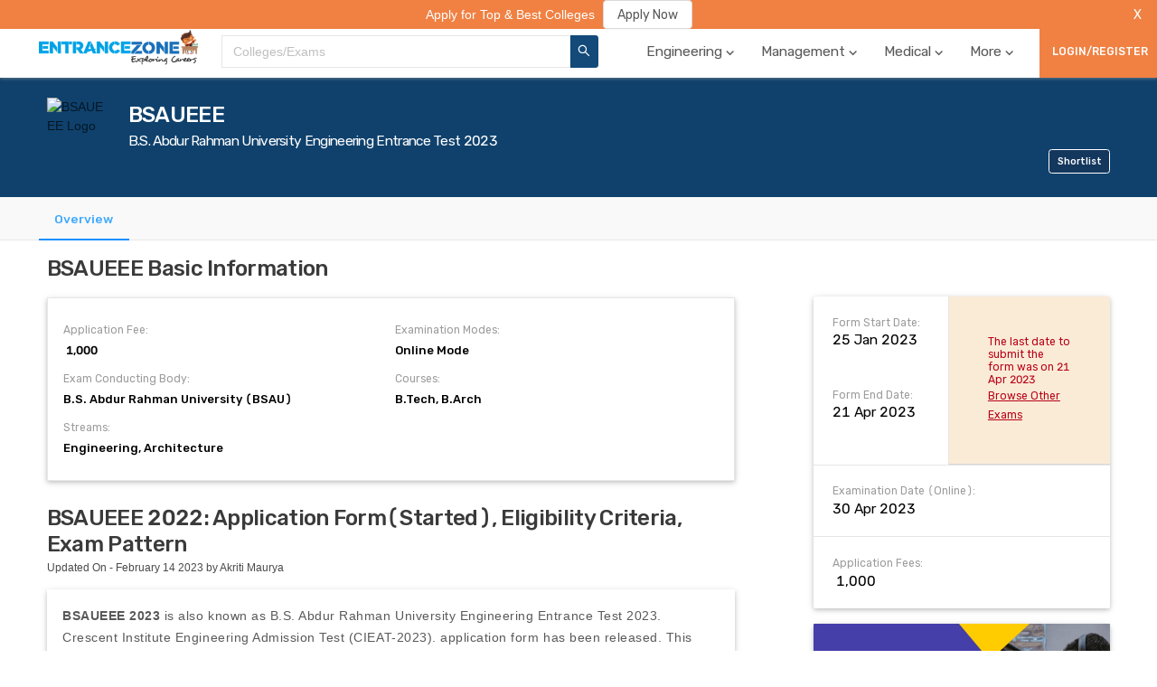

--- FILE ---
content_type: text/html; charset=utf-8
request_url: https://www.entrancezone.com/exam/bsaueee
body_size: 38111
content:
<!DOCTYPE html><html lang="en"><head><meta http-equiv="x-ua-compatible" content="ie=edge"/><link rel="apple-touch-icon" sizes="180x180" href="/static/img/apple-touch-icon.png"/><link rel="icon" type="image/png" sizes="32x32" href="/static/img/favicon-32x32.png"/><link rel="icon" type="image/png" sizes="16x16" href="/static/img/favicon-16x16.png"/><link rel="manifest" href="/static/img/site.webmanifest"/><link rel="stylesheet" href="/static/css/antd.min.css"/><link rel="stylesheet" href="/static/dist/main.css?v=de0f6d15" type="text/css"/><link href="https://fonts.googleapis.com/css?family=Rubik:400,500" rel="stylesheet"/><script data-ad-client="ca-pub-9787938012614367" async="" src="https://pagead2.googlesyndication.com/pagead/js/adsbygoogle.js" type="eed602720a7b323bc98f37d9-text/javascript"></script><meta name="viewport" content="width=device-width"/><meta charSet="utf-8"/><link rel="canonical" href="https://www.entrancezone.com/exam/bsaueee"/><title>BSAUEEE 2022: Application Form(Started), Eligibility Criteria, Exam Pattern</title><meta name="description" content="BSAUEEE 2023 is also known as B.S. Abdur Rahman University Engineering Entrance Test 2023. Crescent Institute Engineering Admission Test (CIEAT-2023) will be conducted in April 2023 by BS Abdur Rahman Crescent Institute of Science and Technology."/><meta property="og:title" content="BSAUEEE 2022: Application Form(Started), Eligibility Criteria, Exam Pattern"/><meta property="og:url" content="https://www.entrancezone.com/exam/bsaueee"/><meta property="og:type" content="website"/><meta property="og:image" content="https://storage.googleapis.com/ezap-prod/forms/330/bsaueee-logo.png"/><meta property="og:name" content="EntranceZone"/><meta property="og:description" content="BSAUEEE 2023 is also known as B.S. Abdur Rahman University Engineering Entrance Test 2023. Crescent Institute Engineering Admission Test (CIEAT-2023) will be conducted in April 2023 by BS Abdur Rahman Crescent Institute of Science and Technology."/><meta name="twitter:card" content="summary"/><meta name="twitter:url" content="https://www.entrancezone.com/exam/bsaueee"/><meta name="twitter:site" content="@entrancezone"/><meta name="twitter:creator" content="@entrancezone"/><meta name="twitter:title" content="BSAUEEE 2022: Application Form(Started), Eligibility Criteria, Exam Pattern"/><meta name="twitter:description" content="BSAUEEE 2023 is also known as B.S. Abdur Rahman University Engineering Entrance Test 2023. Crescent Institute Engineering Admission Test (CIEAT-2023) will be conducted in April 2023 by BS Abdur Rahman Crescent Institute of Science and Technology."/><script type="application/ld+json">{"@context":"http://schema.org","@type":"Article","mainEntityOfPage":{"@type":"WebPage","@id":"https://www.entrancezone.com/exam/bsaueee"},"headline":"BSAUEEE 2022: Application Form(Started), Eligibility Criteria, Exam Pattern","image":["https://storage.googleapis.com/ezap-prod/forms/330/bsaueee-logo.png"],"datePublished":"August 05 2019","dateModified":"February 14 2023","author":{"@type":"Person","name":"Divyansh K"},"publisher":{"@type":"Organization","name":"EntranceZone","logo":{"@type":"ImageObject","url":"https://storage.googleapis.com/ezap-prod/logo/ezlogo.png"}}}</script><script type="application/ld+json">{"@context":"https://schema.org","@type":"FAQPage","mainEntity":[{"@type":"Question","name":"When BSAUEEE 2022 will be conducted?","acceptedAnswer":{"@type":"Answer","text":"BSAUEEE 2022 will be conducted in April 2022 tentatively."}},{"@type":"Question","name":"Who will conduct BSAUEEE 2022?","acceptedAnswer":{"@type":"Answer","text":"BS Abdur Rahman Crescent Institute of Science and Technology."}},{"@type":"Question","name":"Is there a difference between Hall Ticket and Admit Card for BSAUEEE?”","acceptedAnswer":{"@type":"Answer","text":"The hall ticket and admit card for BSAUEEE are considered to be the same."}}]}</script><script type="application/ld+json">{"@context":"https://schema.org","@type":"Comment","comment":[]}</script><meta name="next-head-count" content="20"/><link rel="preload" href="/_next/static/chunks/main-6cf266893575e5c71b23.js" as="script"/><link rel="preload" href="/_next/static/chunks/webpack-9ba827ca84bbf6b5ec97.js" as="script"/><link rel="preload" href="/_next/static/chunks/framework.3bff5c4c556a06c06a67.js" as="script"/><link rel="preload" href="/_next/static/chunks/9fd9ef02cc51d64ee1cad3e7a869ba9845c36b61.8d9465968e3ea669e4f2.js" as="script"/><link rel="preload" href="/_next/static/chunks/69c0c32a02cf72fced550139e9bb86b2aeda93e0.ebd98a0abf08506f6911.js" as="script"/><link rel="preload" href="/_next/static/chunks/2954a1b64e0ba66782102e739d2e30578109e530.898ceb8a59382883dc26.js" as="script"/><link rel="preload" href="/_next/static/chunks/fc30bda1dcc6064f5c7dffc014c5dfad5be50eb6.125c0068e3700780e7a7.js" as="script"/><link rel="preload" href="/_next/static/chunks/0cbf27ad304d7dbe2a00b2e1d06e7e4db1b2f95d.1c82f18f7f35fdfce591.js" as="script"/><link rel="preload" href="/_next/static/chunks/537cd5bec8892985e6cc25d6e5a7456a4b7910b4.edfcadda617c23fc740e.js" as="script"/><link rel="preload" href="/_next/static/chunks/dab41c95991c545fe3288ffe4c5a4882b178181d.cfaf1d36f0ecf0eb5a64.js" as="script"/><link rel="preload" href="/_next/static/chunks/3cec961bcc9837f98ae3990407f2eb0a9c8b8ef3.415556b98e4d89412127.js" as="script"/><link rel="preload" href="/_next/static/chunks/f2975bcb6ffc6b323bb8fdd9f0fa71fc07d24b98.641b61c6664eb0815f52.js" as="script"/><link rel="preload" href="/_next/static/chunks/af77c3216cda338e02e6009eeaa4653682281073.de94fe65e147186583be.js" as="script"/><link rel="preload" href="/_next/static/chunks/835125e72e531da76e6c75f7a5de904a45c4eb93.d3e0aab64c404f8d9071.js" as="script"/><link rel="preload" href="/_next/static/chunks/pages/_app-64948efd5e02410037c2.js" as="script"/><link rel="preload" href="/_next/static/chunks/75fc9c18.151cd3bc5e42e8f565b3.js" as="script"/><link rel="preload" href="/_next/static/chunks/29107295.18fc8f8dc997f3633f27.js" as="script"/><link rel="preload" href="/_next/static/chunks/46edce86b24c22f29c90ff30f2bbeabd6e520321.2243c268b0e4775d889c.js" as="script"/><link rel="preload" href="/_next/static/chunks/55794b9ca4c340897e1d152a1d5956c8f3c21d37.19e6eb4763795657f743.js" as="script"/><link rel="preload" href="/_next/static/chunks/7c7e8c9b69684d9538f699fbdb5e90c32169f19b.ef5540ca0c62faf9ee71.js" as="script"/><link rel="preload" href="/_next/static/chunks/b53ce77dcd41bc736fe2267916e319e51d144e56.a29b53831222204ae0c4.js" as="script"/><link rel="preload" href="/_next/static/chunks/4ab6dee70703d1a62123a35000535c58f4ee40e4.645d8316e781b8b3c6a8.js" as="script"/><link rel="preload" href="/_next/static/chunks/d7d3f2d037f608c99de33fbcf8f231dda8e61d0d.bd44bffd150765336018.js" as="script"/><link rel="preload" href="/_next/static/chunks/2d2a21a48a3920604b62a59b16fac7324549f3ed.9a6c60c5ecf6afce0eff.js" as="script"/><link rel="preload" href="/_next/static/chunks/123a342ffad0ad6960507fbcc3c09d777ff277a2.47757b5a79c05a5f338b.js" as="script"/><link rel="preload" href="/_next/static/chunks/3c16b243da0a3a3fb7966b7856302ac5fd28e6ca.4924593ff60f2229f4e1.js" as="script"/><link rel="preload" href="/_next/static/chunks/15e48114dc3d0d6c1f3e21f66dbdf92a66f5c5c2.e4e977a5ff16259dea56.js" as="script"/><link rel="preload" href="/_next/static/chunks/pages/exam-b0627dc562bd64354043.js" as="script"/><style id="__jsx-2802426125">body{padding:0;}</style></head><body class="jsx-2802426125"><div id="__next"><div class="container"><div class="top-nav-container" id="top-navigation-container"><ul class="top-nav-container__links"><li class="top-nav-container__link" style="display:flex;position:relative"><a style="color:white" href="/colleges-in-india">Top Colleges</a></li><li class="top-nav-container__link" style="display:flex;position:relative"><a style="color:white" href="/exams">Top Exams</a></li><li class="top-nav-container__link" style="display:flex;position:relative"><a style="color:white" href="/caf-colleges">Admissions 2020</a></li><li class="top-nav-container__link" style="display:flex;position:relative"><a style="color:white" target="_blank" rel="noopener" href="https://apply.entrancezone.com/">Apply Now</a></li><li class="top-nav-container__link" style="display:flex;position:relative"><a style="color:white" href="/college-compare">College Compare</a></li><li class="top-nav-container__link" style="display:flex;position:relative"><a style="color:white" href="/rank-predictor">Rank Predictor</a></li><li class="top-nav-container__link" style="display:flex;position:relative"><a style="color:white" href="/college-review">Review Your College</a></li></ul></div><div class="templates-wrapper"><div class="main-navigation" id="main-navigation-desktop"><div class="header0 home-page-wrapper"><div class="home-page"><div class="header0-logo"><img class="ezlogo" src="../../../static/img/ezlogo.png" alt="img" title="EntranceZone Logo"/></div><div><div class="common-search-header"><div class="common-search-header__search-results-list"><div class="common-search-header__search-bar-content-input ant-select-show-search ant-select-auto-complete ant-select ant-select-combobox ant-select-enabled"><div class="ant-select-selection
            ant-select-selection--single" role="combobox" aria-autocomplete="list" aria-haspopup="true" aria-controls="" aria-expanded="false"><div class="ant-select-selection__rendered"><div style="display:block;user-select:none;-webkit-user-select:none" unselectable="on" class="ant-select-selection__placeholder">Colleges/Exams</div><ul><li class="ant-select-search ant-select-search--inline"><div class="ant-select-search__field__wrap"><input type="text" value="" class="ant-input ant-select-search__field"/><span class="ant-select-search__field__mirror"> </span></div></li></ul></div><span class="ant-select-arrow" style="user-select:none;-webkit-user-select:none" unselectable="on"><i aria-label="icon: down" class="anticon anticon-down ant-select-arrow-icon"><svg viewBox="64 64 896 896" focusable="false" class="" data-icon="down" width="1em" height="1em" fill="currentColor" aria-hidden="true"><path d="M884 256h-75c-5.1 0-9.9 2.5-12.9 6.6L512 654.2 227.9 262.6c-3-4.1-7.8-6.6-12.9-6.6h-75c-6.5 0-10.3 7.4-6.5 12.7l352.6 486.1c12.8 17.6 39 17.6 51.7 0l352.6-486.1c3.9-5.3.1-12.7-6.4-12.7z"></path></svg></i></span></div></div></div><button class="common-search-header__btn"><i aria-label="icon: search" class="anticon anticon-search"><svg viewBox="64 64 896 896" focusable="false" class="" data-icon="search" width="1em" height="1em" fill="currentColor" aria-hidden="true"><path d="M909.6 854.5L649.9 594.8C690.2 542.7 712 479 712 412c0-80.2-31.3-155.4-87.9-212.1-56.6-56.7-132-87.9-212.1-87.9s-155.5 31.3-212.1 87.9C143.2 256.5 112 331.8 112 412c0 80.1 31.3 155.5 87.9 212.1C256.5 680.8 331.8 712 412 712c67 0 130.6-21.8 182.7-62l259.7 259.6a8.2 8.2 0 0 0 11.6 0l43.6-43.5a8.2 8.2 0 0 0 0-11.6zM570.4 570.4C528 612.7 471.8 636 412 636s-116-23.3-158.4-65.6C211.3 528 188 471.8 188 412s23.3-116.1 65.6-158.4C296 211.3 352.2 188 412 188s116.1 23.2 158.4 65.6S636 352.2 636 412s-23.3 116.1-65.6 158.4z"></path></svg></i></button><div></div></div></div><div class="header0-menu"><ul class="ant-menu header-menu ant-menu-light ant-menu-root ant-menu-horizontal" role="menu"><li class="ant-menu-submenu ant-menu-submenu-horizontal ant-menu-overflowed-submenu" style="display:none" role="menuitem"><div class="ant-menu-submenu-title" aria-expanded="false" aria-haspopup="true"><span>···</span><i class="ant-menu-submenu-arrow"></i></div></li><li class="ant-menu-item navigation-header-tab" role="menuitem"><a class="tooltip navigation-header-tab-name">Engineering<span class="icon-baseline-expand_more-24px navigation-header-tab-name--arrow"></span></a></li><li class="ant-menu-submenu ant-menu-submenu-horizontal ant-menu-overflowed-submenu" style="display:none" role="menuitem"><div class="ant-menu-submenu-title" aria-expanded="false" aria-haspopup="true"><span>···</span><i class="ant-menu-submenu-arrow"></i></div></li><li class="ant-menu-item navigation-header-tab" role="menuitem"><a class="tooltip navigation-header-tab-name">Management<span class="icon-baseline-expand_more-24px navigation-header-tab-name--arrow"></span></a></li><li class="ant-menu-submenu ant-menu-submenu-horizontal ant-menu-overflowed-submenu" style="display:none" role="menuitem"><div class="ant-menu-submenu-title" aria-expanded="false" aria-haspopup="true"><span>···</span><i class="ant-menu-submenu-arrow"></i></div></li><li class="ant-menu-item navigation-header-tab" role="menuitem"><a class="tooltip navigation-header-tab-name">Medical<span class="icon-baseline-expand_more-24px navigation-header-tab-name--arrow"></span></a></li><li class="ant-menu-submenu ant-menu-submenu-horizontal ant-menu-overflowed-submenu" style="display:none" role="menuitem"><div class="ant-menu-submenu-title" aria-expanded="false" aria-haspopup="true"><span>···</span><i class="ant-menu-submenu-arrow"></i></div></li><li class="ant-menu-item navigation-header-tab" role="menuitem"><a class="tooltip navigation-header-tab-name">More<span class="icon-baseline-expand_more-24px navigation-header-tab-name--arrow"></span></a></li><li class="ant-menu-submenu ant-menu-submenu-horizontal ant-menu-overflowed-submenu" style="visibility:hidden;position:absolute" role="menuitem"><div class="ant-menu-submenu-title" aria-expanded="false" aria-haspopup="true"><span>···</span><i class="ant-menu-submenu-arrow"></i></div></li></ul></div><button class="login-button-desktop ant-dropdown-trigger" style="height:100%;min-width:13rem">LOGIN/REGISTER</button></div></div></div><div class="main-navigation-mobile" id="main-navigation-mobile-id"><div class="main-navigation-mobile__dots" style="display:"><div class="menu-icon"></div><div class="menu-icon"></div><div class="menu-icon"></div></div><div class="main-navigation-mobile__close" style="display:none"><i aria-label="icon: close" style="font-size:3rem" class="anticon anticon-close"><svg viewBox="64 64 896 896" focusable="false" class="" data-icon="close" width="1em" height="1em" fill="currentColor" aria-hidden="true"><path d="M563.8 512l262.5-312.9c4.4-5.2.7-13.1-6.1-13.1h-79.8c-4.7 0-9.2 2.1-12.3 5.7L511.6 449.8 295.1 191.7c-3-3.6-7.5-5.7-12.3-5.7H203c-6.8 0-10.5 7.9-6.1 13.1L459.4 512 196.9 824.9A7.95 7.95 0 0 0 203 838h79.8c4.7 0 9.2-2.1 12.3-5.7l216.5-258.1 216.5 258.1c3 3.6 7.5 5.7 12.3 5.7h79.8c6.8 0 10.5-7.9 6.1-13.1L563.8 512z"></path></svg></i></div><div class="main-navigation-mobile__logo"><img class="ezlogo-mobile" src="../../../static/img/ezlogo.png" alt="img" title="EntranceZone Logo"/></div><div class="main-navigation-mobile__search"><i aria-label="icon: search" style="font-size:3rem" class="anticon anticon-search"><svg viewBox="64 64 896 896" focusable="false" class="" data-icon="search" width="1em" height="1em" fill="currentColor" aria-hidden="true"><path d="M909.6 854.5L649.9 594.8C690.2 542.7 712 479 712 412c0-80.2-31.3-155.4-87.9-212.1-56.6-56.7-132-87.9-212.1-87.9s-155.5 31.3-212.1 87.9C143.2 256.5 112 331.8 112 412c0 80.1 31.3 155.5 87.9 212.1C256.5 680.8 331.8 712 412 712c67 0 130.6-21.8 182.7-62l259.7 259.6a8.2 8.2 0 0 0 11.6 0l43.6-43.5a8.2 8.2 0 0 0 0-11.6zM570.4 570.4C528 612.7 471.8 636 412 636s-116-23.3-158.4-65.6C211.3 528 188 471.8 188 412s23.3-116.1 65.6-158.4C296 211.3 352.2 188 412 188s116.1 23.2 158.4 65.6S636 352.2 636 412s-23.3 116.1-65.6 158.4z"></path></svg></i></div></div></div><div class="form-profile-container"><div class="alert-advertisement" style="grid-column:1/-1;position:absolute;top:0rem;width:100%;z-index:12"><div data-show="true" class="ant-alert ant-alert-warning ant-alert-no-icon ant-alert-banner ant-alert-closable" style="background-color:#f08143;color:white"><span class="ant-alert-message"><span class="alert-message" style="text-align:center;position:fixed;width:100%;background-color:#f08143;z-index:2"><span class="alert-message__content" style="display:grid;grid-template-columns:1fr min-content"><a target="_blank" rel="noopener noreferrer" style="display:flex;justify-content:center;align-items:center" href="https://caf.entrancezone.com"><span class="alert-message__text" style="font-size:1.6rem;margin-right:1rem;color:white">Apply for Top &amp; Best Colleges</span><button type="button" class="ant-btn"><span>Apply Now</span></button></a><button style="float:right;margin:0 1rem;background-color:#f08143;border:none;cursor:pointer;outline:none;color:white;width:3rem;padding:0.58rem 0">X</button></span></span></span><span class="ant-alert-description"></span><button type="button" class="ant-alert-close-icon" tabindex="0"><i aria-label="icon: close" class="anticon anticon-close"><svg viewBox="64 64 896 896" focusable="false" class="" data-icon="close" width="1em" height="1em" fill="currentColor" aria-hidden="true"><path d="M563.8 512l262.5-312.9c4.4-5.2.7-13.1-6.1-13.1h-79.8c-4.7 0-9.2 2.1-12.3 5.7L511.6 449.8 295.1 191.7c-3-3.6-7.5-5.7-12.3-5.7H203c-6.8 0-10.5 7.9-6.1 13.1L459.4 512 196.9 824.9A7.95 7.95 0 0 0 203 838h79.8c4.7 0 9.2-2.1 12.3-5.7l216.5-258.1 216.5 258.1c3 3.6 7.5 5.7 12.3 5.7h79.8c6.8 0 10.5-7.9 6.1-13.1L563.8 512z"></path></svg></i></button></div></div><div class="form-profile-exam-details"><div class="exam-header"><div><img src="https://storage.googleapis.com/ezap-prod/forms/330/bsaueee-logo.png" alt="BSAUEEE Logo" title="BSAUEEE Logo" class="exam-header__image"/></div><div class="exam-header__content" style="display:grid"><p class="heading-2 exam-header__heading" style="grid-row:1/2">BSAUEEE</p><p class="heading-4 exam-header__heading" style="margin-top:0.5rem;grid-row:2/3">B.S. Abdur Rahman University Engineering Entrance Test 2023</p><div class="desktop-shortlist-exam" style="grid-row:3/4;justify-self:flex-end;align-self:flex-end"><button class="button desktop-shortlist-exam__button" style="background-color:#14375e;border-color:white">Shortlist</button></div></div><div class="exam-header__content-2"><div class="exam-header__sub-header-2"><p class="sub-heading exam-header__sub-header-2--sub-heading">Online Mode</p></div></div><div class="mobile-shortlist-exam"><button class="button mobile-shortlist-exam__button" style="background-color:#14375e;border-color:white">Shortlist</button></div></div></div><div class="form-profile-tabs-container" style="top:0rem"><div class="form-profile-tabs" style="grid-column:1/-1"><div class="ant-tabs ant-tabs-top ant-tabs-line"><div role="tablist" class="ant-tabs-bar ant-tabs-top-bar" tabindex="0"><div class="ant-tabs-nav-container"><span unselectable="unselectable" class="ant-tabs-tab-prev ant-tabs-tab-btn-disabled"><span class="ant-tabs-tab-prev-icon"><i aria-label="icon: left" class="anticon anticon-left ant-tabs-tab-prev-icon-target"><svg viewBox="64 64 896 896" focusable="false" class="" data-icon="left" width="1em" height="1em" fill="currentColor" aria-hidden="true"><path d="M724 218.3V141c0-6.7-7.7-10.4-12.9-6.3L260.3 486.8a31.86 31.86 0 0 0 0 50.3l450.8 352.1c5.3 4.1 12.9.4 12.9-6.3v-77.3c0-4.9-2.3-9.6-6.1-12.6l-360-281 360-281.1c3.8-3 6.1-7.7 6.1-12.6z"></path></svg></i></span></span><span unselectable="unselectable" class="ant-tabs-tab-next ant-tabs-tab-btn-disabled"><span class="ant-tabs-tab-next-icon"><i aria-label="icon: right" class="anticon anticon-right ant-tabs-tab-next-icon-target"><svg viewBox="64 64 896 896" focusable="false" class="" data-icon="right" width="1em" height="1em" fill="currentColor" aria-hidden="true"><path d="M765.7 486.8L314.9 134.7A7.97 7.97 0 0 0 302 141v77.3c0 4.9 2.3 9.6 6.1 12.6l360 281.1-360 281.1c-3.9 3-6.1 7.7-6.1 12.6V883c0 6.7 7.7 10.4 12.9 6.3l450.8-352.1a31.96 31.96 0 0 0 0-50.4z"></path></svg></i></span></span><div class="ant-tabs-nav-wrap"><div class="ant-tabs-nav-scroll"><div class="ant-tabs-nav ant-tabs-nav-animated"><div><div role="tab" aria-disabled="false" aria-selected="true" class="ant-tabs-tab-active ant-tabs-tab"><a href="/exam/bsaueee">Overview</a></div></div><div class="ant-tabs-ink-bar ant-tabs-ink-bar-animated"></div></div></div></div></div></div><div tabindex="0" style="width:0;height:0;overflow:hidden;position:absolute" role="presentation"></div><div class="ant-tabs-content ant-tabs-content-animated ant-tabs-top-content" style="margin-left:0%"><div role="tabpanel" aria-hidden="false" class="ant-tabs-tabpane ant-tabs-tabpane-active"><div tabindex="0" style="width:0;height:0;overflow:hidden;position:absolute" role="presentation"></div><div tabindex="0" style="width:0;height:0;overflow:hidden;position:absolute" role="presentation"></div></div></div><div tabindex="0" style="width:0;height:0;overflow:hidden;position:absolute" role="presentation"></div></div></div></div><div class="form-profile-tab"><div class="form-profile-tab-left"><div id="info"><p class="heading-2 form-profile-information__head">BSAUEEE Basic Information</p><div class="form-profile-information"><ul style="display:grid;grid-template-columns:repeat(2,1fr);grid-row-gap:1.5rem;grid-column-gap:1rem"><li class="form-profile-information__first-heading" style="flex-direction:column">Application Fee:<strong class="form-profile-information__para" style="font-size:1.5rem;margin:0.5rem 0 0 0">₹ 1,000</strong></li><li class="form-profile-information__first-heading" style="flex-direction:column">Examination Modes:<strong class="form-profile-information__para" style="font-size:1.5rem;margin:0.5rem 0 0 0">Online Mode</strong></li><li class="form-profile-information__first-heading" style="flex-direction:column">Exam Conducting Body:<strong class="form-profile-information__para" style="font-size:1.5rem;margin:0.5rem 0 0 0">B.S. Abdur Rahman University (BSAU)</strong></li><li class="form-profile-information__first-heading" style="flex-direction:column">Courses:<strong class="form-profile-information__para" style="font-size:1.5rem;margin:0.5rem 0 0 0">B.Tech, B.Arch</strong></li><li class="form-profile-information__first-heading" style="flex-direction:column">Streams:<strong class="form-profile-information__para" style="font-size:1.5rem;margin:0.5rem 0 0 0">Engineering, Architecture</strong></li></ul></div></div><div class="college-overview"><div><h1 class="heading-2 about-college__heading">BSAUEEE 2022: Application Form(Started), Eligibility Criteria, Exam Pattern</h1><p style="margin-top:0.5rem">Updated On - February 14 2023 by Akriti Maurya</p></div><div class="about-college__para" style="height:max-content"><div><strong>BSAUEEE</strong> <strong>2023</strong> is also known as B.S. Abdur Rahman University Engineering Entrance Test 2023. Crescent Institute Engineering Admission Test (CIEAT-2023). application form has been released. This exam will be conducted in April 2023 by BS Abdur Rahman Crescent Institute of Science and Technology.  BSAUEEE is an entrance exam organized once a year at the <strong>university level</strong>. <strong>BSAUEEE</strong> <strong>2023</strong> is also known as B.S. Abdur Rahman University Engineering Entrance Test 2023. This exam will be conducting for the candidates to get admission into the B.tech and B.Arch courses.</div><div>This exam is also known as <strong>the CIEAT entrance exam</strong>. <strong>BS Abdur Rahman University BSAUEEE 2023</strong> will be conducted online in the last week of April in many centers across India. After the candidates are selected they can get admission to the Chennai campus of BS Abdur Rahman University. The candidates need to read the full article given below to get complete details about BS Abdur Rahman Engineering Entrance Exam Application Form, Eligibility Criteria, Exam Pattern, Syllabus, Admit Card, Result, Counselling, Preparation Tips.</div><h2>BSAUEEE</h2><p>Applicants can check the essential information for BSAUEEE 2023 which is mentioned below:</p><table style="border-collapse:collapse;width:100%" border="1"><tbody><tr><td style="width:48.8399%"><strong>Particular</strong></td><td style="width:48.8399%"><strong>Status</strong></td></tr><tr><td style="width:48.8399%">Application Status</td><td style="width:48.8399%">Application process Started for Crescent Institute Engineering Admission Test (CIEAT-2023).</td></tr></tbody></table><h2>BSAUEEE 2023 Important Dates</h2><p>Following are the important dates regarding BSAUEEE 2023.</p><h2>BSAUEEE 2023 Important Exam Dates</h2><div>Given below are the important exam dates for BSAUEEE 2023 <strong>(Tentative).</strong></div><figure class="wp-block-table"><table><tbody><tr><td><strong>Events</strong></td><td><strong>Dates (Tentative)</strong></td></tr><tr><td>Application process will commence from</td><td>Perhaps in January 2023</td></tr><tr><td>The last date for submission of application form</td><td>April 2023</td></tr><tr><td>Exam Date</td><td>Probably in April 2023</td></tr><tr><td>Declaration of result</td><td>May 2023</td></tr><tr><td>Counselling begins from</td><td>June 2023</td></tr></tbody></table></figure><h2 id="mcetoc_1durvfjgl2o"><strong>BSAUEEE 2023 Application Form</strong></h2><p>Before filling the form the applicants must check the eligibility for the exam. The details about the BSAUEEE application form 2023 are provided below:</p><ul><li>The candidates can go to the official website of the university and get the application form for BSAUEEE 2023.</li><li>Candidates must carefully read the instructions given before they start filling the online application form BSAUEEE 2023.</li><li>The application process includes the following steps: Registration, Filling the application form, saving and submitting the form, and paying the application fee.</li></ul><h3 id="mcetoc_1durvfjgl2p"><strong>BSAUEEE 2023 Application Fee:</strong></h3><p>After filling in all the details in the registration form, Candidates have to pay the application fee as per the university norms. For the application form they may refer to the following points:</p><ul><li>Applicants need to pay a sum of <strong>Rs.1000/-</strong> as a Registration Fee.</li><li><strong>Mode of payment:</strong> The applicants can choose from the following payment mode at their convenience.
<ul><li><strong>Online: </strong>Credit Card/Debit Card/Net banking.</li><li><strong>Offline: </strong>By Demand Draft in favor of ‘B.S. Abdur Rahman University, payable at Chennai to the Director (Admissions)</li></ul></li></ul><h2 id="mcetoc_1durvfjgl2q"><strong>BSAUEEE 2023 Eligibility Criteria</strong></h2><p>BSAUEEE 2023 eligibility criterion details are provided hereby:</p><ul><li><strong>Eligibility for B.Tech Programmes: </strong><ul><li>The candidates should have cleared class 12<sup>th</sup> exam having Physics, Chemistry, and Mathematics as compulsory subjects. The minimum aggregate required in these subjects is 50%.</li><li>The candidates having Biotechnology should have a minimum aggregate of 50% marks in Physics, Chemistry, and Mathematics / Biology or their JEE Main score should be valid.</li><li>The candidates having a valid JEE Main score would also be eligible for the exam.</li><li>The candidates who would be appearing for the 10+2 exam in March /April 2020 would also be eligible for BSAUEEE 2023 exam.</li></ul></li><li><strong>Age Limit:</strong><ul><li>The candidates should be born on or after 1st July 1998 to be eligible for this exam.</li></ul></li><li><strong>Eligibility for B.Arch Programmes:    </strong><ul><li>The criteria for admission into B. The arch program will be based on the merit of the candidate in the following two exams: percentage obtained in 12<sup>th</sup> standard and the NATA (National Aptitude Test in Architecture) score.</li><li>The candidates need to have a minimum score of 40% in NATA.</li></ul></li></ul><h4>B.Tech LATERAL ENTRY-ELIGIBILITY</h4><ul><li style="list-style-type:none"><ul><li>Candidate must have Diploma (3 years) in Engineering/Technology by state Board of Technical Education or Equivalent, with at least 50% of marks.</li></ul></li></ul><p style="padding-left:80px">Or</p><ul><li style="list-style-type:none"><ul><li>Candidates with B.Sc.Degree from a recognized university and at least 60% of marks. Mathematics should be one of the subjects of study.</li><li>Candidates should be born on or after 1st July 1998.</li></ul></li></ul><h2 id="mcetoc_1durvfjgl2s">BSAUEEE 2023 Exam Pattern</h2><p>The candidates can refer to this section to get complete knowledge about the BS Abdur Rahman BSAUEEE exam pattern:</p><ul><li>Exam Mode: The exam would be conducted online (Computer Based Test).</li><li>Exam Duration: The total duration of the exam would be 2 hours (<strong>without any break</strong>).</li><li>Question Type: The question paper will comprise of M.C.Q’s based on Class 12<sup>th</sup></li><li>Total Marks: The exam would be of total 100 marks.</li><li>Negative Marking: There will be a negative marking of 1 mark for every wrong response.</li><li>A total number of questions: The question paper will have 100 questions in total.</li></ul><table style="border-collapse:collapse;width:100%" border="1" width="100%" cellSpacing="0" cellPadding="0"><caption><strong>BSAUEEE 2020 Question and Marks Distribution</strong></caption><tbody><tr><td width="204"><div><strong>Subjects</strong></div></td><td><div><strong>No. of Questions</strong></div></td><td><div><strong>No. of Marks</strong></div></td></tr><tr><td width="204"><div><strong>Chemistry</strong></div></td><td><p>25</p></td><td><p>25</p></td></tr><tr><td width="204"><div><strong>Physics</strong></div></td><td><p>25</p></td><td><p>25</p></td></tr><tr><td width="204"><div><strong>Mathematics / Biology</strong></div></td><td><p>50</p></td><td><p>50</p></td></tr><tr><td width="204"><div><strong>Total</strong></div></td><td><p>100</p></td><td><p>100</p></td></tr></tbody></table><h2 id="mcetoc_1durvfjgl2t"><strong>BSAUEEE 2023 Syllabus</strong></h2><p>The candidates can refer to this section to get details about the BSAUEEE syllabus 2023:</p><div>The syllabus of BSAUEEE 2023 consists of topics from the following subjects: Chemistry, Mathematics, Biology, Physics, Logical Reasoning, and English Proficiency, <strong>and the syllabus would be based on the NCERT syllabus of class 11th and 12th.</strong></div><ul><li><strong>Mathematics:</strong><ul><li>Complex numbers,</li><li>The fundamental theorem of algebra,</li><li>Theory of Quadratic Equations</li><li>Arithmetic</li><li>Geometric and harmonic progressions,</li><li>Logarithms and their properties,</li><li>Exponential series,</li><li>Permutations and combinations,</li><li>Binomial theorem,</li><li>Pascal’s triangle</li></ul></li><li><strong>Physics:</strong><ul><li>Units &amp; Measurement,</li><li>Kinematics,</li><li>Newton’s Laws of Motion,</li><li>Impulse and Momentum,</li><li>Work and Energy,</li><li>Rotational Motion,</li><li>Gravitation,</li><li>Mechanics of Solids and Fluids</li></ul></li><li><strong>Chemistry:</strong><ul><li>The states of Matter,</li><li>Atomic Structure,</li><li>Thermodynamics,</li><li>Physical and Chemical Equilibria,</li><li>Electrochemistry,</li><li>Chemical Kinetics,</li><li>Surface Chemistry,</li><li>Hydrogen and s-block elements</li></ul></li><li><strong>Biology:</strong><ul><li>Diversity in Living World, Cell – The Unit of Life</li><li>Structure and Function,</li><li>Genetics and Evolution,</li><li>Structure and Function – Plants,</li><li>Structure and Function – Animals,</li><li>Reproduction,</li><li>Growth and Movement in Plants</li></ul></li></ul><h2 id="mcetoc_1durvfjgl2r">BSAUEEE 2023 Admit Card</h2><p>The candidates can find all the details regarding BS Abdur Rahman BSAUEEE admit card 2023 given hereby:</p><ul><li>The admit cards will be issued after the completion of the slot booking process. The candidates can download the admit card from the official website of the University.</li><li>Admit Card will be available by the second week of April 2023.</li><li>The hall ticket will have the following details: venue, date, time of examination.</li><li>The candidates will not be allowed to appear for the exam without their admit card.</li></ul><h2 id="mcetoc_1durvfjgl2u">BSAUEEE 2023 Result</h2><p>University will declare its BSAUEEE 2023 Results in May 2023. For which the details are given below:</p><ul><li>BSAUEEE Result 2023 will be released by BS Abdur Rahman University.</li><li>Candidates will have to log in to their accounts to check the results.</li><li>They will be able to check their result online only.</li><li>BS Abdur Rahman Crescent Institute of Science and Technology University will also release a merit list of the qualified candidates on their website.</li><li>Successful candidates will be eligible to take part in the BSAUEEE 2023 counseling.</li><li>They will also come to know about their qualifying status after the result declaration.</li></ul><h2 id="mcetoc_1durvfjgl2v">BSAUEEE 2023 Counselling</h2><p>After the declaration of the result, Qualified candidates have to appear in the BSAUEEE 2023 Counselling. Candidates must keep in mind that Class 12 marks will also play an important role in the selection of a candidate for various programs.</p><ul><li>Finally, shortlisted candidates will be invited to participate in BSAUEEE counseling 2023 after the declaration of the result and release of the merit list.</li><li>Candidates will be allotted the seats based on their names on the merit list.</li><li>Students will finally get admission only after their original documents have been verified.</li><li>Candidates must have all the required documents with them on the counseling day.</li><li>The candidates must compulsorily be present on the counseling day.</li><li>Finally, they must report to the colleges they have been allotted after the seat allocation process.</li><li>Candidates have to carry following documents need to be carried while counseling process under BSAUEEE 2023 -
<ul><li>Result card of BSAUEEE 2023</li><li>Admit card of BSAUEEE 2023</li><li>Detailed Marks Certificate of Class 12</li><li>Migration/Transfer certificate from the previous board</li><li>Relevant certificates such as residence proof, caste or category certificate, income proof, etc.</li><li>Passport sized pictures of the candidate</li></ul></li></ul><h2 id="mcetoc_1durvfjgl30"><strong>BSAUEEE 2023 Preparation Tips</strong></h2><p>The following preparation tips will help the candidates during their preparation for the exam:</p><ul><li>Candidates must prepare their timetable distributing time equally to study all the subjects.</li><li>They must analyze the prescribed syllabus for the exam before they start their preparation for the exam.</li><li>Also, students must take out a printout of the exam syllabus, mark all the important topics prepare short notes, and revise them before few days of the exam.</li><li>Practice questions from all the sample papers and previous year question papers available so that they are familiar with the exam pattern.</li><li>The candidates should avoid stress while preparing for the exam and must take a healthy and nutritious diet.</li><li>Students must practice some yoga and exercise daily to maintain their fitness and health.</li></ul><h2 id="mcetoc_1durvfjgl31">BSAUEEE 2023 Exam Centres</h2><p>BS Abdur Rahman University will conduct its exam at 22 BSAUEEE 2023 Exam Centres. A complete list of the BSAUEEE Test Centres 2023 are given below:</p><ul><li>Bangalore</li><li>Patna</li><li>Calicut</li><li>Puducherry</li><li>Chennai</li><li>Pune</li><li>Coimbatore</li><li>Ramanathapuram</li><li>Dharampuri</li><li>Ranchi</li><li>Kolkata</li><li>Salem</li><li>Lucknow</li><li>Trissur</li><li>Madurai</li><li>Tiruchirappalli</li><li>Nagapattinam</li><li>Tirunelveli</li><li>Nellore</li><li>Vizag</li><li>New Delhi</li><li>Vaniyambadi</li></ul><p>Candidates can choose the BSAU Engineering entrance exam at their convenience.</p><h2 id="mcetoc_1durvfjgl32"><strong>  BSAUEEE 2023 Highlights</strong></h2><p>The table given below shows vital information regarding BSAUEEE 2023:</p><table style="border-collapse:collapse;width:100%;height:415px" border="1" width="100%" cellSpacing="0" cellPadding="0"><tbody><tr style="height:75px"><th style="width:336px;text-align:left;height:75px" width="336"><p>Name of the exam</p></th><td style="height:75px" width="450"><p>BSAUEEE 2023 (BS Abdur Rahman Engineering Entrance Exam 2023)</p></td></tr><tr style="height:75px"><th style="width:336px;text-align:left;height:75px" width="336"><p>Exam conducting body</p></th><td style="height:75px" width="450"><p>BS Abdur Rahman Crescent Institute of Science and Technology University</p></td></tr><tr style="height:53px"><th style="width:336px;text-align:left;height:53px" width="336"><p>Level</p></th><td style="height:53px" width="450"><p>University Level Entrance exam</p></td></tr><tr style="height:53px"><th style="width:336px;text-align:left;height:53px" width="336"><p>Course</p></th><td style="height:53px" width="450"><p>B.Tech courses</p></td></tr><tr style="height:53px"><th style="width:336px;text-align:left;height:53px" width="336"><p>Official website</p></th><td style="height:53px" width="450"><p><a href="https://crescent.education/research/about-us/about-us/" target="_blank" rel="noopener nofollow noreferrer"><span style="color:#e03e2d">https://crescent.education/research/about-us/about-us/</span></a></p></td></tr><tr><th style="width:336px;text-align:left"><p>Application Form</p></th><td><p><a href="https://crescent.education/undergraduate-programmes/" target="_blank" rel="noopener nofollow noreferrer"><span style="color:#e03e2d">Apply Now</span></a></p></td></tr><tr style="height:53px"><th style="width:336px;text-align:left;height:53px" width="336"><p>Exam Mode</p></th><td style="height:53px" width="450"><p>Online (Computer Based Test)</p></td></tr><tr style="height:53px"><th style="width:336px;text-align:left;height:53px" width="336"><p>Exam purpose</p></th><td style="height:53px" width="450"><p>Admission in B.Tech courses</p></td></tr></tbody></table><div>Stay connected for the BS Abdur Rahman Engineering Entrance Exam conducted by BS Abdur Rahman Crescent Institute of Science and Technology University<strong>.</strong></div><h2 id="mcetoc_1durvfjgl33">BS Abdur Rahman Crescent Institute of Science and Technology University</h2><p>B.S. Abdur Rahman Crescent Institute of Science and technology is a prestigious Quality Leadership Institution situated at the greenest spot of Chennai near Tambaram. Through the long history of 36 years of excellence, the Institution has offered access to a wide range of academic opportunities to excellent minds. With 56 programmes, grouped under 12 different Schools, 33 Undergraduate programmes, 23 Postgraduate programmes, and PhD (in all the departments), this institution is a rising stalwart in higher education with promising Quality, Security and Placement. We welcome students from all countries and educational programmes are designed to equip the learners with virtual knowledge that helps them to achieve what they want to be and go where they want to go in the ladder of success.</p><p>This institution is an intellectual destination that challenges conventional thinking and stimulates passion to redefine learning. The distinctive teaching at this institution makes the students and scholars compete with themselves and each other. Apart from providing top-notch education, the green campus and well-planned student life are solely dedicated to making students utilize the ambiance to the fullest. Through the wide array of educational programmes and unique clubs to foster student development activities, we provide opportunities and experiences that build community, help students grow personally and professionally and create a place that candidates can call home now and throughout student&#x27;s life.</p></div></div><form style="margin:5rem 0;display:grid;border:0.1rem solid #e6e6e6;box-shadow:0 0.2rem 0.5rem 0 rgba(0, 0, 0, 0.16), 0 0.2rem 1rem 0 rgba(0, 0, 0, 0.12);padding:3rem" class="ant-form ant-form-horizontal"><h4 class="heading-4 news-letter__content--heading" style="text-align:center;margin-bottom:2rem">Subscribe to Get Updated Information</h4><div class="ant-row" style="margin-left:-12px;margin-right:-12px"><div style="padding-left:12px;padding-right:12px" class="ant-col ant-col-xs-24 ant-col-sm-12"><div class="ant-row ant-form-item"><div class="ant-col ant-form-item-control-wrapper"><div class="ant-form-item-control"><span class="ant-form-item-children"><input type="text" placeholder="Name" value="" id="name" data-__meta="[object Object]" data-__field="[object Object]" class="ant-input"/></span></div></div></div></div><div style="padding-left:12px;padding-right:12px" class="ant-col ant-col-xs-24 ant-col-sm-12"><div class="ant-row ant-form-item"><div class="ant-col ant-form-item-control-wrapper"><div class="ant-form-item-control"><span class="ant-form-item-children"><input type="text" placeholder="Email-ID" value="" id="email" data-__meta="[object Object]" data-__field="[object Object]" class="ant-input"/></span></div></div></div></div><div style="padding-left:12px;padding-right:12px" class="ant-col ant-col-xs-24 ant-col-md-12"><div class="ant-row ant-form-item"><div class="ant-col ant-form-item-control-wrapper"><div class="ant-form-item-control"><span class="ant-form-item-children"><span class="ant-input-group-wrapper"><span class="ant-input-wrapper ant-input-group"><span class="ant-input-group-addon">+91 - </span><input type="text" placeholder="Enter Your Phone No..." maxLength="10" value="" id="phone" data-__meta="[object Object]" data-__field="[object Object]" class="ant-input"/></span></span></span></div></div></div></div><div style="padding-left:12px;padding-right:12px" class="ant-col ant-col-xs-24 ant-col-sm-12"><div class="ant-row ant-form-item"><div class="ant-col ant-form-item-control-wrapper"><div class="ant-form-item-control"><span class="ant-form-item-children"><div id="detail_state" class="ant-select ant-select-enabled"><div class="ant-select-selection
            ant-select-selection--single" role="combobox" aria-autocomplete="list" aria-haspopup="true" aria-controls="" aria-expanded="false" data-__meta="[object Object]" data-__field="[object Object]" tabindex="0"><div class="ant-select-selection__rendered"><div style="display:block;user-select:none;-webkit-user-select:none" unselectable="on" class="ant-select-selection__placeholder">Select State</div><div class="ant-select-search ant-select-search--inline" style="display:none"><div class="ant-select-search__field__wrap"><input id="detail_state" autoComplete="off" value="" class="ant-select-search__field"/><span class="ant-select-search__field__mirror"> </span></div></div></div><span class="ant-select-arrow" style="user-select:none;-webkit-user-select:none" unselectable="on"><i aria-label="icon: down" class="anticon anticon-down ant-select-arrow-icon"><svg viewBox="64 64 896 896" focusable="false" class="" data-icon="down" width="1em" height="1em" fill="currentColor" aria-hidden="true"><path d="M884 256h-75c-5.1 0-9.9 2.5-12.9 6.6L512 654.2 227.9 262.6c-3-4.1-7.8-6.6-12.9-6.6h-75c-6.5 0-10.3 7.4-6.5 12.7l352.6 486.1c12.8 17.6 39 17.6 51.7 0l352.6-486.1c3.9-5.3.1-12.7-6.4-12.7z"></path></svg></i></span></div></div></span></div></div></div></div><div style="padding-left:12px;padding-right:12px;text-align:center" class="ant-col ant-col-xs-24 ant-col-sm-24"><button style="margin-top:0.4rem" type="button" class="ant-btn ant-btn-primary"><span>Submit</span></button></div></div></form><div style="cursor:pointer"><div style="height:200px" class="lazyload-placeholder"></div></div><div class="popup"></div><h3 class="heading-2 form-profile-timeline__head">BSAUEEE Important Dates</h3><div class="form-profile-timeline"><div><table width="100%" style="border:0.1rem solid #eee"><thead style="background-color:aliceblue"><tr style="font-family:Rubik;letter-spacing:0.06rem"><th style="padding:2rem;border-right:0.1rem solid #eee">Title</th><th style="padding:2rem;padding-left:2rem">Dates</th></tr></thead><tbody><tr style="letter-spacing:0.06rem"><td style="padding:1.5rem;border-bottom:0.1rem solid #eee;border-right:0.1rem solid #eee">BSAUEEE 2022 Form Date</td><td style="padding:1.5rem;padding-left:2rem;border-bottom:0.1rem solid #eee">25 Jan - 21 Apr 2023 (Tentative)</td></tr><tr style="letter-spacing:0.06rem"><td style="padding:1.5rem;border-bottom:0.1rem solid #eee;border-right:0.1rem solid #eee">BSAUEEE 2022 Exam Date</td><td style="padding:1.5rem;padding-left:2rem;border-bottom:0.1rem solid #eee">30 Apr 2023 (Tentative)</td></tr></tbody></table></div></div><div class="form-profile-table" id="exam_paper"><h3 class="heading-2" style="margin-bottom:2rem">B.S. Abdur Rahman University Engineering Entrance Test 2023 Exam Pattern</h3><div class="form-profile-table__paper"><h5 class="heading-5"><span><strong>Paper 1</strong></span></h5></div><div class="form-profile-table__pattern"><div class="form-profile-table__content"><div class="form-profile-information__flex-items--date"><h5 class="heading-5 form-profile-information__heading" style="color:black;font-weight:500">Exam Duration:</h5><p class="form-profile-information__para">2 hours  </p></div><div class="  form-profile-information__flex-items--date"><h5 class="heading-5 form-profile-information__heading" style="color:black;font-weight:500">Total Marks:</h5><p class="form-profile-information__para">100</p></div><div class="form-profile-information__flex-items--date"><h5 class="heading-5 form-profile-information__heading" style="color:black;font-weight:500">Question Paper Type :</h5><p class="form-profile-information__para">Multiple Choice Questions</p></div><div class="form-profile-information__flex-items--date"><h5 class="heading-5 form-profile-information__heading" style="color:black;font-weight:500">Negative Marking:</h5><p class="form-profile-information__para">No</p></div></div><div class="form-profile-tab-left__table"><div class="ant-table-wrapper"><div class="ant-spin-nested-loading"><div class="ant-spin-container"><div class="ant-table ant-table-default ant-table-scroll-position-left"><div class="ant-table-content"><div class="ant-table-body"><table class=""><colgroup><col/><col/><col/><col/><col/></colgroup><thead class="ant-table-thead"><tr><th class="exam-pattern-table"><span class="ant-table-header-column"><div><span class="ant-table-column-title">S.No</span><span class="ant-table-column-sorter"></span></div></span></th><th class="exam-pattern-table"><span class="ant-table-header-column"><div><span class="ant-table-column-title">Subjects</span><span class="ant-table-column-sorter"></span></div></span></th><th class="exam-pattern-table"><span class="ant-table-header-column"><div><span class="ant-table-column-title">Questions</span><span class="ant-table-column-sorter"></span></div></span></th><th class="exam-pattern-table"><span class="ant-table-header-column"><div><span class="ant-table-column-title">Marks</span><span class="ant-table-column-sorter"></span></div></span></th><th class="exam-pattern-table ant-table-row-cell-last"><span class="ant-table-header-column"><div><span class="ant-table-column-title">Total</span><span class="ant-table-column-sorter"></span></div></span></th></tr></thead><tbody class="ant-table-tbody"><tr class="ant-table-row ant-table-row-level-0" data-row-key="exam-pattern-dataSource0"><td class="exam-pattern-table">1</td><td class="exam-pattern-table">Physics</td><td class="exam-pattern-table">25</td><td class="exam-pattern-table">1</td><td class="exam-pattern-table">25</td></tr><tr class="ant-table-row ant-table-row-level-0" data-row-key="exam-pattern-dataSource1"><td class="exam-pattern-table">2</td><td class="exam-pattern-table">Chemistry</td><td class="exam-pattern-table">25</td><td class="exam-pattern-table">1</td><td class="exam-pattern-table">25</td></tr><tr class="ant-table-row ant-table-row-level-0" data-row-key="exam-pattern-dataSource2"><td class="exam-pattern-table">3</td><td class="exam-pattern-table">Mathematics</td><td class="exam-pattern-table">50</td><td class="exam-pattern-table">1</td><td class="exam-pattern-table">50</td></tr></tbody></table></div><div class="ant-table-footer"><div class="antd-table-footer"><div class="antd-table-footer__info"><p><span class="heading-5 antd-table-footer__info--text"><strong>Total Questions:</strong></span>100</p></div><div class="antd-table-footer__info"><p><span class="heading-5 antd-table-footer__info--text"><strong>Total Marks:</strong></span>100</p></div></div></div></div></div></div></div></div></div></div></div><div class="faqs"><h2 class="heading-2">Frequently Asked Questions</h2><div class="ant-collapse ant-collapse-icon-position-right faq" role="tablist"><div class="ant-collapse-item faq__content"><div class="ant-collapse-header" role="tab" tabindex="0" aria-expanded="false"><i aria-label="icon: right" class="anticon anticon-right ant-collapse-arrow"><svg viewBox="64 64 896 896" focusable="false" class="" data-icon="right" width="1em" height="1em" fill="currentColor" aria-hidden="true"><path d="M765.7 486.8L314.9 134.7A7.97 7.97 0 0 0 302 141v77.3c0 4.9 2.3 9.6 6.1 12.6l360 281.1-360 281.1c-3.9 3-6.1 7.7-6.1 12.6V883c0 6.7 7.7 10.4 12.9 6.3l450.8-352.1a31.96 31.96 0 0 0 0-50.4z"></path></svg></i><h3 class="heading-5 faq__ques"><strong>Ques <!-- -->1<!-- -->: </strong>When BSAUEEE 2022 will be conducted?</h3></div></div><div class="ant-collapse-item faq__content"><div class="ant-collapse-header" role="tab" tabindex="0" aria-expanded="false"><i aria-label="icon: right" class="anticon anticon-right ant-collapse-arrow"><svg viewBox="64 64 896 896" focusable="false" class="" data-icon="right" width="1em" height="1em" fill="currentColor" aria-hidden="true"><path d="M765.7 486.8L314.9 134.7A7.97 7.97 0 0 0 302 141v77.3c0 4.9 2.3 9.6 6.1 12.6l360 281.1-360 281.1c-3.9 3-6.1 7.7-6.1 12.6V883c0 6.7 7.7 10.4 12.9 6.3l450.8-352.1a31.96 31.96 0 0 0 0-50.4z"></path></svg></i><h3 class="heading-5 faq__ques"><strong>Ques <!-- -->2<!-- -->: </strong>Who will conduct BSAUEEE 2022?</h3></div></div><div class="ant-collapse-item faq__content"><div class="ant-collapse-header" role="tab" tabindex="0" aria-expanded="false"><i aria-label="icon: right" class="anticon anticon-right ant-collapse-arrow"><svg viewBox="64 64 896 896" focusable="false" class="" data-icon="right" width="1em" height="1em" fill="currentColor" aria-hidden="true"><path d="M765.7 486.8L314.9 134.7A7.97 7.97 0 0 0 302 141v77.3c0 4.9 2.3 9.6 6.1 12.6l360 281.1-360 281.1c-3.9 3-6.1 7.7-6.1 12.6V883c0 6.7 7.7 10.4 12.9 6.3l450.8-352.1a31.96 31.96 0 0 0 0-50.4z"></path></svg></i><h3 class="heading-5 faq__ques"><strong>Ques <!-- -->3<!-- -->: </strong>Is there a difference between Hall Ticket and Admit Card for BSAUEEE?”</h3></div></div></div></div><div class="comment-section"><h2 class="heading-2">Comments</h2><div style="box-shadow:rgba(154, 160, 185, 0.05) 0px 5px 10px, rgba(166, 173, 201, 0.2) 0px 15px 40px;padding:2rem;margin-top:2rem"><div class="comment-counts"></div><div class="comment-editor"><textarea class="ant-input comment-editor__text-area" placeholder="Leave a comment" rows="4" maxLength="500"></textarea><div class="comment-editor__button"><button type="submit" class="ant-btn comment-editor__button--btn ant-btn-primary"><span>Comment</span></button></div></div></div></div></div><div class="form-profile-tab-right"><div class="exam-information" style="margin-bottom:2rem"><div class="exam-information__exam"><div><h5 class="heading-5 label">Form Start Date:</h5><p class="value exam-information__text">25 Jan 2023</p></div><div><h5 class="heading-5 label">Form End Date:</h5><p class="value exam-information__text">21 Apr 2023</p></div></div><div class="exam-information__after-days"><div class="exam-information__after-days-div"><h5 class=" heading-5 exam-information__after-days--heading">The last date to submit the form was on 21 Apr 2023</h5><a class="exam-information__after-days--link" href="/exams">Browse Other Exams</a></div></div><div class="exam-information__reminder"><div><h5 class="heading-5 label">Examination Date (Online):</h5><p class="value exam-information__text">30 Apr 2023</p></div></div><div class="exam-information__fee"><h5 class="heading-5 label">Application Fees:</h5><p class="value exam-information__text">₹ 1,000</p></div></div><div class="caf-sidebar-ad"><a href="https://caf.entrancezone.com" target="_blank" rel="noopener noreferrer"><div style="height:330px" class="lazyload-placeholder"></div></a></div><div style="margin-top:5rem"><h3 class="heading-3 right-course__heading" style="margin-bottom:2rem;font-weight:500">Admissions open for</h3><div class="right-course"><div class="article-cell__border" style="background-color:#f08143"></div><div class="article-cell"><div class="article-cell__image"><div style="height:56px" class="lazyload-placeholder"></div></div><div class="article-cell__content"><div class="article-cell__name-and-date"><h4 class="heading-4" style="font-size:1.4rem">NIIT University</h4><p class="article-cell__dates" style="margin-top:0.5rem;font-size:1.2rem">16 Dec 2022-30 Apr 2023</p></div><button type="button" class="ant-btn ant-btn-primary"><span>Apply</span></button></div></div><div class="popup"></div><div class="article-cell"><div class="article-cell__image"><div style="height:56px" class="lazyload-placeholder"></div></div><div class="article-cell__content"><div class="article-cell__name-and-date"><h4 class="heading-4" style="font-size:1.4rem">CSE </h4><p class="article-cell__dates" style="margin-top:0.5rem;font-size:1.2rem">01 Feb 2023-21 Feb 2023</p></div><button type="button" class="ant-btn ant-btn-primary"><span>Apply</span></button></div></div><div class="popup"></div><div class="article-cell"><div class="article-cell__image"><div style="height:56px" class="lazyload-placeholder"></div></div><div class="article-cell__content"><div class="article-cell__name-and-date"><h4 class="heading-4" style="font-size:1.4rem">MUSAT</h4><p class="article-cell__dates" style="margin-top:0.5rem;font-size:1.2rem">01 Apr 2023-31 May 2023</p></div><button type="button" class="ant-btn ant-btn-primary"><span>Apply</span></button></div></div><div class="popup"></div><div class="article-cell"><div class="article-cell__image"><div style="height:56px" class="lazyload-placeholder"></div></div><div class="article-cell__content"><div class="article-cell__name-and-date"><h4 class="heading-4" style="font-size:1.4rem">Chandigarh University</h4><p class="article-cell__dates" style="margin-top:0.5rem;font-size:1.2rem">28 Nov 2022-29 May 2023</p></div><button type="button" class="ant-btn ant-btn-primary"><span>Apply</span></button></div></div><div class="popup"></div><div class="article-cell"><div class="article-cell__image"><div style="height:56px" class="lazyload-placeholder"></div></div><div class="article-cell__content"><div class="article-cell__name-and-date"><h4 class="heading-4" style="font-size:1.4rem">IICD ET</h4><p class="article-cell__dates" style="margin-top:0.5rem;font-size:1.2rem">15 Aug 2023-15 Jan 2024</p></div><button type="button" class="ant-btn ant-btn-primary"><span>Apply</span></button></div></div><div class="popup"></div><div class="article-cell__view-all-apply"><a href="https://apply.entrancezone.com" target="_blank" rel="noopener"><button class="button accordion__btn">View All</button></a></div></div></div><div style="margin-top:5rem"><h3 class="heading-3" style="font-weight:500">Latest Forms Dates</h3><div class="right-course" style="margin-top:2rem"><div class="article-cell__border" style="background-color:#216caf"></div><a href="/exam/nda-2"><div class="exam-date" style="display:flex;justify-content:space-between;padding:1.5rem;border-bottom:0.1rem solid lightgrey"><h4 class="heading-4" style="font-size:1.4rem;font-weight:400">NDA 2</h4><p style="white-space:nowrap;color:#216caf">17 May - 06 Jun 2027</p></div></a></div></div><div style="margin-top:5rem;margin-bottom:2rem"><h3 class="heading-3" style="font-weight:500">Ongoing/Upcoming Dates for</h3><div class="right-course" style="margin-top:2rem"><div class="article-cell__border" style="background-color:#216caf"></div><a href="/exam/nda-2"><div class="exam-date" style="display:flex;flex-direction:column;padding:1.6rem 1rem 1rem 1.5rem;border-bottom:0.1rem solid lightgrey"><h4 class="heading-4" style="font-size:1.4rem;font-weight:400">NDA 2</h4><div style="display:flex;align-items:center"><p style="margin-top:0.6rem">Form Date:</p><p style="margin-left:1rem;margin-top:0.6rem;white-space:nowrap;color:#216caf">17 May - 06 Jun 2027</p></div></div></a></div></div><div style="cursor:pointer"><div style="height:200px" class="lazyload-placeholder"></div></div><div class="popup"></div></div></div></div><div class="footer-component"><div class="footer-border"><button class="button view-btn"><span><span class="icon-baseline-expand_moore-24px footer__view-btn"></span></span>View More</button></div><footer class="footer"><div class="footer__content"><div class="footer__content-1"><div class="column-1"><h4 class="heading-4 column-1__text">Colleges</h4><div class="column-1__border"><div class="column-1__border--1"></div></div><div class="column-1__content"><div class="row"><div class="row__image"><span class="icon-baseline-arrow_right-24px row__image--icon"></span></div><a class="row__para" href="/college/lj-institute-of-management-studies-ahmedabad">L.J. Institute of Management Studies Ahmedabad [LJIMS AHMEDABAD]</a></div><div class="row"><div class="row__image"><span class="icon-baseline-arrow_right-24px row__image--icon"></span></div><a class="row__para" href="/college/sal-college-of-engineering-ahmedabad">SAL College of Engineering Ahmedabad [SCE AHMEDABAD]</a></div><div class="row"><div class="row__image"><span class="icon-baseline-arrow_right-24px row__image--icon"></span></div><a class="row__para" href="/college/alpine-institute-of-technology-ujjain">Alpine Institute of Technology Ujjain [AIT UJJAIN]</a></div><div class="row"><div class="row__image"><span class="icon-baseline-arrow_right-24px row__image--icon"></span></div><a class="row__para" href="/college/rajesh-pandey-college-of-law-ambedkar-nagar">Rajesh Pandey College of Law Ambedkar Nagar [RPCL AMBEDKAR NAGAR]</a></div><div class="row"><div class="row__image"><span class="icon-baseline-arrow_right-24px row__image--icon"></span></div><a class="row__para" href="/college/institute-of-hotel-management-and-catering-udaipur">Institute of Hotel Management and Catering Udaipur [IHMC UDAIPUR]</a></div></div></div><div class="column-1"><h4 class="heading-4 column-1__text">Universities</h4><div class="column-1__border"><div class="column-1__border--1"></div></div><div class="column-1__content"><div class="row"><div class="row__image"><span class="icon-baseline-arrow_right-24px row__image--icon"></span></div><a class="row__para" href="/university/university-of-rajasthan-jaipur">University of Rajasthan Jaipur [RU JAIPUR]</a></div><div class="row"><div class="row__image"><span class="icon-baseline-arrow_right-24px row__image--icon"></span></div><a class="row__para" href="/university/chaudhary-bansi-lal-university-bhiwani">Chaudhary Bansi Lal University Bhiwani [CBLU BHIWANI]</a></div><div class="row"><div class="row__image"><span class="icon-baseline-arrow_right-24px row__image--icon"></span></div><a class="row__para" href="/university/dr-ram-manohar-lohiya-national-law-university-lucknow">Dr Ram Manohar Lohiya National Law University Lucknow [RMLNLU LUCKNOW]</a></div><div class="row"><div class="row__image"><span class="icon-baseline-arrow_right-24px row__image--icon"></span></div><a class="row__para" href="/university/sampurnanand-sanskrit-university-varanasi">Sampurnanand Sanskrit University Varanasi [SSU VARANASI]</a></div><div class="row"><div class="row__image"><span class="icon-baseline-arrow_right-24px row__image--icon"></span></div><a class="row__para" href="/university/siddharth-university-kapilvastu">Siddharth University Kapilvastu [SIDUNI KAPILVASTU]</a></div></div></div><div class="column-1"><h4 class="heading-4 column-1__text">Exams</h4><div class="column-1__border"><div class="column-1__border--1"></div></div><div class="column-1__content"><div class="row"><div class="row__image"><span class="icon-baseline-arrow_right-24px row__image--icon"></span></div><a class="row__para" href="/exam/jmi-cet">JMI CET</a></div><div class="row"><div class="row__image"><span class="icon-baseline-arrow_right-24px row__image--icon"></span></div><a class="row__para" href="/exam/pate">PATE</a></div><div class="row"><div class="row__image"><span class="icon-baseline-arrow_right-24px row__image--icon"></span></div><a class="row__para" href="/exam/icar-aieea-ug">ICAR AIEEA UG</a></div><div class="row"><div class="row__image"><span class="icon-baseline-arrow_right-24px row__image--icon"></span></div><a class="row__para" href="/exam/mzueee">MZUEEE</a></div><div class="row"><div class="row__image"><span class="icon-baseline-arrow_right-24px row__image--icon"></span></div><a class="row__para" href="/exam/kerala-tet">Kerala TET</a></div></div></div><div class="column-1"><h4 class="heading-4 column-1__text">Quick Links</h4><div class="column-1__border"><div class="column-1__border--1"></div></div><div class="column-1__content"><div class="row"><div class="row__image"><span class="icon-baseline-arrow_right-24px row__image--icon"></span></div><a class="row__para" href="/about-us">About Us</a></div><div class="row"><div class="row__image"><span class="icon-baseline-arrow_right-24px row__image--icon"></span></div><a class="row__para" target="_blank" rel="noopener" href="https://www.entrancezone.com/engineering/privacy-policy">Terms Of Use</a></div><div class="row"><div class="row__image"><span class="icon-baseline-arrow_right-24px row__image--icon"></span></div><a class="row__para" target="_blank" rel="noopener" href="https://caf.entrancezone.com/">Common Application Form</a></div><div class="row"><div class="row__image"><span class="icon-baseline-arrow_right-24px row__image--icon"></span></div><a class="row__para" target="_blank" rel="noopener" href="https://www.entrancezone.com/rank-predictor">Rank Predictor</a></div><div class="row"><div class="row__image"><span class="icon-baseline-arrow_right-24px row__image--icon"></span></div><a class="row__para" target="_blank" rel="noopener" href="https://apply.entrancezone.com/">Apply For Colleges</a></div></div></div></div><div><div class="footer__bottom"><div class="footer__image"><a rel="me noopener" href="https://facebook.com/entrancezone" target="_blank"><span class="icon-facebook-app-symbol footer__image--icon"></span></a><a rel="me noopener" href="https://youtube.com/entrancezone" target="_blank"><span class="icon-youtube footer__image--icon"></span></a><a rel="me noopener" href="https://linkedin.com/company/entrancezone.com/" target="_blank"><span class="icon-linkedin-logo footer__image--icon"></span></a></div><div class="footer__border"></div><p class="row__para">2020 | All Right Reserved</p></div></div></div></footer><footer class="mobile-footer"><div class="mobile-footer__content"><div class="mobile-footer__row"><h5 class="heading-5 mobile-footer__row--text">KEEP IN TOUCH</h5><div class="mobile-footer__image"><a href="https://facebook.com/entrancezone"><span class="icon-facebook-app-symbol mobile-footer__image--icon"></span></a><a href="https://youtube.com/entrancezone"><span class="icon-youtube mobile-footer__image--icon"></span></a><a href="https://linkedin.com/company/entrancezone.com/"><span class="icon-linkedin-logo mobile-footer__image--icon"></span></a></div></div><div class="mobile-footer__row"><h5 class="heading-5 mobile-footer__row--text">USEFUL LINKS</h5><div class="mobile-footer__row--link"><a class="mobile-footer__row--para" href="/about-us">About Us | </a><a class="mobile-footer__row--para" href="https://www.entrancezone.com/engineering/privacy-policy">Terms Of Use | </a><a class="mobile-footer__row--para" href="https://caf.entrancezone.com/">Common Application Form | </a><a class="mobile-footer__row--para" href="https://www.entrancezone.com/rank-predictor">Rank Predictor | </a><a class="mobile-footer__row--para" href="https://apply.entrancezone.com/">Apply For Colleges  </a></div></div></div></footer></div></div></div><script id="__NEXT_DATA__" type="application/json">{"props":{"pageProps":{"query":{"pageData":{"data":{"id":330,"header":{"header":"BSAUEEE","full_name":"B.S. Abdur Rahman University Engineering Entrance Test 2023","exam_modes":"Online Mode","logo":{"alt_text":"BSAUEEE Logo","display_url":"https://storage.googleapis.com/ezap-prod/forms/330/bsaueee-logo.png","title":"BSAUEEE Logo"}},"tabs":[{"name":"Overview","url":"/exam/bsaueee","is_active":true}],"detail":[{"name":"Basic Info","display_name":"BSAUEEE Basic Information","type":"info","value":[{"title":"Application Fee","value":"₹ 1,000"},{"title":"Examination Modes","value":"Online Mode"},{"title":"Exam Conducting Body","value":"B.S. Abdur Rahman University (BSAU)"},{"title":"Courses","value":"B.Tech, B.Arch"},{"title":"Streams","value":"Engineering, Architecture"}]},{"name":"Description","display_name":"BSAUEEE 2022: Application Form(Started), Eligibility Criteria, Exam Pattern","type":"description","show_more":true,"author":{"created_by":{"first_name":"Divyansh","last_name":"K"},"created_at":"2019-08-05T10:57:32.97603+00:00","updated_by":{"first_name":"Akriti","last_name":"Maurya"},"updated_at":"2023-02-14T09:17:51.104005+00:00"},"value":"\u003cp\u003e\u003cstrong\u003eBSAUEEE\u003c/strong\u003e \u003cstrong\u003e2023\u003c/strong\u003e is also known as B.S. Abdur Rahman University Engineering Entrance Test 2023. Crescent Institute Engineering Admission Test (CIEAT-2023). application form has been released. This exam will be conducted in April 2023 by BS Abdur Rahman Crescent Institute of Science and Technology. \u0026nbsp;BSAUEEE is an entrance exam organized once a year at the \u003cstrong\u003euniversity level\u003c/strong\u003e. \u003cstrong\u003eBSAUEEE\u003c/strong\u003e \u003cstrong\u003e2023\u003c/strong\u003e is also known as B.S. Abdur Rahman University Engineering Entrance Test 2023. This exam will be conducting for the candidates to get admission into the B.tech and B.Arch courses.\u003c/p\u003e\n\u003cp\u003eThis exam is also known as \u003cstrong\u003ethe CIEAT entrance exam\u003c/strong\u003e. \u003cstrong\u003eBS Abdur Rahman University BSAUEEE 2023\u003c/strong\u003e will be conducted online in the last week of April in many centers across India. After the candidates are selected they can get admission to the Chennai campus of BS Abdur Rahman University. The candidates need to read the full article given below to get complete details about BS Abdur Rahman Engineering Entrance Exam Application Form, Eligibility Criteria, Exam Pattern, Syllabus, Admit Card, Result, Counselling, Preparation Tips.\u003c/p\u003e\n\u003ch2\u003eBSAUEEE\u003c/h2\u003e\n\u003cp\u003eApplicants can check the essential information for BSAUEEE 2023 which is mentioned below:\u003c/p\u003e\n\u003ctable style=\"border-collapse: collapse; width: 100%;\" border=\"1\"\u003e\n\u003ctbody\u003e\n\u003ctr\u003e\n\u003ctd style=\"width: 48.8399%;\"\u003e\u003cstrong\u003eParticular\u003c/strong\u003e\u003c/td\u003e\n\u003ctd style=\"width: 48.8399%;\"\u003e\u003cstrong\u003eStatus\u003c/strong\u003e\u003c/td\u003e\n\u003c/tr\u003e\n\u003ctr\u003e\n\u003ctd style=\"width: 48.8399%;\"\u003eApplication Status\u003c/td\u003e\n\u003ctd style=\"width: 48.8399%;\"\u003eApplication process Started for Crescent Institute Engineering Admission Test (CIEAT-2023).\u003c/td\u003e\n\u003c/tr\u003e\n\u003c/tbody\u003e\n\u003c/table\u003e\n\u003ch2\u003eBSAUEEE 2023 Important Dates\u003c/h2\u003e\n\u003cp\u003eFollowing are the important dates regarding BSAUEEE 2023.\u003c/p\u003e\n\u003ch2\u003eBSAUEEE 2023 Important Exam\u0026nbsp;Dates\u003c/h2\u003e\n\u003cp\u003eGiven below are the important exam dates for BSAUEEE 2023\u0026nbsp;\u003cstrong\u003e(Tentative).\u003c/strong\u003e\u003c/p\u003e\n\u003cfigure class=\"wp-block-table\"\u003e\n\u003ctable\u003e\n\u003ctbody\u003e\n\u003ctr\u003e\n\u003ctd\u003e\u003cstrong\u003eEvents\u003c/strong\u003e\u003c/td\u003e\n\u003ctd\u003e\u003cstrong\u003eDates (Tentative)\u003c/strong\u003e\u003c/td\u003e\n\u003c/tr\u003e\n\u003ctr\u003e\n\u003ctd\u003eApplication process will commence from\u003c/td\u003e\n\u003ctd\u003ePerhaps in January 2023\u003c/td\u003e\n\u003c/tr\u003e\n\u003ctr\u003e\n\u003ctd\u003eThe last date for submission of application form\u003c/td\u003e\n\u003ctd\u003eApril 2023\u003c/td\u003e\n\u003c/tr\u003e\n\u003ctr\u003e\n\u003ctd\u003eExam Date\u003c/td\u003e\n\u003ctd\u003eProbably in April 2023\u003c/td\u003e\n\u003c/tr\u003e\n\u003ctr\u003e\n\u003ctd\u003eDeclaration of result\u003c/td\u003e\n\u003ctd\u003eMay 2023\u003c/td\u003e\n\u003c/tr\u003e\n\u003ctr\u003e\n\u003ctd\u003eCounselling begins from\u003c/td\u003e\n\u003ctd\u003eJune 2023\u003c/td\u003e\n\u003c/tr\u003e\n\u003c/tbody\u003e\n\u003c/table\u003e\n\u003c/figure\u003e\n\u003ch2 id=\"mcetoc_1durvfjgl2o\"\u003e\u003cstrong\u003eBSAUEEE 2023 Application Form\u003c/strong\u003e\u003c/h2\u003e\n\u003cp\u003eBefore filling the form the applicants must check the eligibility for the exam. The details about the BSAUEEE application form 2023 are provided below:\u003c/p\u003e\n\u003cul\u003e\n\u003cli\u003eThe candidates can go to the official website of the university and get the application form for BSAUEEE 2023.\u003c/li\u003e\n\u003cli\u003eCandidates must carefully read the instructions given before they start filling the online application form BSAUEEE 2023.\u003c/li\u003e\n\u003cli\u003eThe application process includes the following steps: Registration, Filling the application form, saving and submitting the form, and paying the application fee.\u003c/li\u003e\n\u003c/ul\u003e\n\u003ch3 id=\"mcetoc_1durvfjgl2p\"\u003e\u003cstrong\u003eBSAUEEE 2023 Application Fee:\u003c/strong\u003e\u003c/h3\u003e\n\u003cp\u003eAfter filling in all the details in the registration form, Candidates have to pay the application fee as per the university norms. For the application form they may refer to the following points:\u003c/p\u003e\n\u003cul\u003e\n\u003cli\u003eApplicants need to pay a sum of \u003cstrong\u003eRs.1000/-\u003c/strong\u003e as a Registration Fee.\u003c/li\u003e\n\u003cli\u003e\u003cstrong\u003eMode of payment:\u003c/strong\u003e The applicants can choose from the following payment mode at their convenience.\n\u003cul\u003e\n\u003cli\u003e\u003cstrong\u003eOnline: \u003c/strong\u003eCredit Card/Debit Card/Net banking.\u003c/li\u003e\n\u003cli\u003e\u003cstrong\u003eOffline:\u0026nbsp;\u003c/strong\u003eBy Demand Draft in favor of \u0026lsquo;B.S. Abdur Rahman University, payable at Chennai to the Director (Admissions)\u003c/li\u003e\n\u003c/ul\u003e\n\u003c/li\u003e\n\u003c/ul\u003e\n\u003ch2 id=\"mcetoc_1durvfjgl2q\"\u003e\u003cstrong\u003eBSAUEEE 2023 Eligibility Criteria\u003c/strong\u003e\u003c/h2\u003e\n\u003cp\u003eBSAUEEE 2023 eligibility criterion details are provided hereby:\u003c/p\u003e\n\u003cul\u003e\n\u003cli\u003e\u003cstrong\u003eEligibility for B.Tech Programmes:\u0026nbsp;\u003c/strong\u003e\n\u003cul\u003e\n\u003cli\u003eThe candidates should have cleared class 12\u003csup\u003eth\u003c/sup\u003e exam having Physics, Chemistry, and Mathematics as compulsory subjects. The minimum aggregate required in these subjects is 50%.\u003c/li\u003e\n\u003cli\u003eThe candidates having Biotechnology should have a minimum aggregate of 50% marks in Physics, Chemistry, and Mathematics / Biology or their JEE Main score should be valid.\u003c/li\u003e\n\u003cli\u003eThe candidates having a valid JEE Main score would also be eligible for the exam.\u003c/li\u003e\n\u003cli\u003eThe candidates who would be appearing for the 10+2 exam in March /April 2020 would also be eligible for BSAUEEE 2023 exam.\u003c/li\u003e\n\u003c/ul\u003e\n\u003c/li\u003e\n\u003cli\u003e\u003cstrong\u003eAge Limit:\u003c/strong\u003e\n\u003cul\u003e\n\u003cli\u003eThe candidates should be born on or after 1st July 1998 to be eligible for this exam.\u003c/li\u003e\n\u003c/ul\u003e\n\u003c/li\u003e\n\u003cli\u003e\u003cstrong\u003eEligibility for B.Arch Programmes:\u0026nbsp;\u0026nbsp;\u0026nbsp; \u003c/strong\u003e\n\u003cul\u003e\n\u003cli\u003eThe criteria for admission into B. The arch program will be based on the merit of the candidate in the following two exams: percentage obtained in 12\u003csup\u003eth\u003c/sup\u003e standard and the NATA (National Aptitude Test in Architecture) score.\u003c/li\u003e\n\u003cli\u003eThe candidates need to have a minimum score of 40% in NATA.\u003c/li\u003e\n\u003c/ul\u003e\n\u003c/li\u003e\n\u003c/ul\u003e\n\u003ch4\u003eB.Tech LATERAL ENTRY-ELIGIBILITY\u003c/h4\u003e\n\u003cul\u003e\n\u003cli style=\"list-style-type: none;\"\u003e\n\u003cul\u003e\n\u003cli\u003eCandidate must have Diploma (3 years) in Engineering/Technology by state Board of Technical Education or Equivalent, with at least 50% of marks.\u003c/li\u003e\n\u003c/ul\u003e\n\u003c/li\u003e\n\u003c/ul\u003e\n\u003cp style=\"padding-left: 80px;\"\u003eOr\u003c/p\u003e\n\u003cul\u003e\n\u003cli style=\"list-style-type: none;\"\u003e\n\u003cul\u003e\n\u003cli\u003eCandidates with B.Sc.Degree from a recognized university and at least 60% of marks. Mathematics should be one of the subjects of study.\u003c/li\u003e\n\u003cli\u003eCandidates should be born on or after 1st July 1998.\u003c/li\u003e\n\u003c/ul\u003e\n\u003c/li\u003e\n\u003c/ul\u003e\n\u003ch2 id=\"mcetoc_1durvfjgl2s\"\u003eBSAUEEE 2023 Exam Pattern\u003c/h2\u003e\n\u003cp\u003eThe candidates can refer to this section to get complete knowledge about the BS Abdur Rahman BSAUEEE exam pattern:\u003c/p\u003e\n\u003cul\u003e\n\u003cli\u003eExam Mode: The exam would be conducted online (Computer Based Test).\u003c/li\u003e\n\u003cli\u003eExam Duration: The total duration of the exam would be 2 hours (\u003cstrong\u003ewithout any break\u003c/strong\u003e).\u003c/li\u003e\n\u003cli\u003eQuestion Type: The question paper will comprise of M.C.Q\u0026rsquo;s based on Class 12\u003csup\u003eth\u003c/sup\u003e\u003c/li\u003e\n\u003cli\u003eTotal Marks: The exam would be of total 100 marks.\u003c/li\u003e\n\u003cli\u003eNegative Marking: There will be a negative marking of 1 mark for every wrong response.\u003c/li\u003e\n\u003cli\u003eA total number of questions: The question paper will have 100 questions in total.\u003c/li\u003e\n\u003c/ul\u003e\n\u003ctable style=\"border-collapse: collapse; width: 100%;\" border=\"1\" width=\"100%\" cellspacing=\"0\" cellpadding=\"0\"\u003e\u003ccaption\u003e\u003cstrong\u003eBSAUEEE 2020 Question and Marks Distribution\u003c/strong\u003e\u003c/caption\u003e\n\u003ctbody\u003e\n\u003ctr\u003e\n\u003ctd width=\"204\"\u003e\n\u003cp\u003e\u003cstrong\u003eSubjects\u003c/strong\u003e\u003c/p\u003e\n\u003c/td\u003e\n\u003ctd\u003e\n\u003cp\u003e\u003cstrong\u003eNo. of Questions\u003c/strong\u003e\u003c/p\u003e\n\u003c/td\u003e\n\u003ctd\u003e\n\u003cp\u003e\u003cstrong\u003eNo. of Marks\u003c/strong\u003e\u003c/p\u003e\n\u003c/td\u003e\n\u003c/tr\u003e\n\u003ctr\u003e\n\u003ctd width=\"204\"\u003e\n\u003cp\u003e\u003cstrong\u003eChemistry\u003c/strong\u003e\u003c/p\u003e\n\u003c/td\u003e\n\u003ctd\u003e\n\u003cp\u003e25\u003c/p\u003e\n\u003c/td\u003e\n\u003ctd\u003e\n\u003cp\u003e25\u003c/p\u003e\n\u003c/td\u003e\n\u003c/tr\u003e\n\u003ctr\u003e\n\u003ctd width=\"204\"\u003e\n\u003cp\u003e\u003cstrong\u003ePhysics\u003c/strong\u003e\u003c/p\u003e\n\u003c/td\u003e\n\u003ctd\u003e\n\u003cp\u003e25\u003c/p\u003e\n\u003c/td\u003e\n\u003ctd\u003e\n\u003cp\u003e25\u003c/p\u003e\n\u003c/td\u003e\n\u003c/tr\u003e\n\u003ctr\u003e\n\u003ctd width=\"204\"\u003e\n\u003cp\u003e\u003cstrong\u003eMathematics / Biology\u003c/strong\u003e\u003c/p\u003e\n\u003c/td\u003e\n\u003ctd\u003e\n\u003cp\u003e50\u003c/p\u003e\n\u003c/td\u003e\n\u003ctd\u003e\n\u003cp\u003e50\u003c/p\u003e\n\u003c/td\u003e\n\u003c/tr\u003e\n\u003ctr\u003e\n\u003ctd width=\"204\"\u003e\n\u003cp\u003e\u003cstrong\u003eTotal\u003c/strong\u003e\u003c/p\u003e\n\u003c/td\u003e\n\u003ctd\u003e\n\u003cp\u003e100\u003c/p\u003e\n\u003c/td\u003e\n\u003ctd\u003e\n\u003cp\u003e100\u003c/p\u003e\n\u003c/td\u003e\n\u003c/tr\u003e\n\u003c/tbody\u003e\n\u003c/table\u003e\n\u003ch2 id=\"mcetoc_1durvfjgl2t\"\u003e\u003cstrong\u003eBSAUEEE 2023 Syllabus\u003c/strong\u003e\u003c/h2\u003e\n\u003cp\u003eThe candidates can refer to this section to get details about the BSAUEEE syllabus 2023:\u003c/p\u003e\n\u003cp\u003eThe syllabus of BSAUEEE 2023 consists of topics from the following subjects: Chemistry, Mathematics, Biology, Physics, Logical Reasoning, and English Proficiency, \u003cstrong\u003eand the syllabus would be based on the NCERT syllabus of class 11th and 12th.\u003c/strong\u003e\u003c/p\u003e\n\u003cul\u003e\n\u003cli\u003e\u003cstrong\u003eMathematics:\u003c/strong\u003e\n\u003cul\u003e\n\u003cli\u003eComplex numbers,\u003c/li\u003e\n\u003cli\u003eThe fundamental theorem of algebra,\u003c/li\u003e\n\u003cli\u003eTheory of Quadratic Equations\u003c/li\u003e\n\u003cli\u003eArithmetic\u003c/li\u003e\n\u003cli\u003eGeometric and harmonic progressions,\u003c/li\u003e\n\u003cli\u003eLogarithms and their properties,\u003c/li\u003e\n\u003cli\u003eExponential series,\u003c/li\u003e\n\u003cli\u003ePermutations and combinations,\u003c/li\u003e\n\u003cli\u003eBinomial theorem,\u003c/li\u003e\n\u003cli\u003ePascal\u0026rsquo;s triangle\u003c/li\u003e\n\u003c/ul\u003e\n\u003c/li\u003e\n\u003cli\u003e\u003cstrong\u003ePhysics:\u003c/strong\u003e\n\u003cul\u003e\n\u003cli\u003eUnits \u0026amp; Measurement,\u003c/li\u003e\n\u003cli\u003eKinematics,\u003c/li\u003e\n\u003cli\u003eNewton\u0026rsquo;s Laws of Motion,\u003c/li\u003e\n\u003cli\u003eImpulse and Momentum,\u003c/li\u003e\n\u003cli\u003eWork and Energy,\u003c/li\u003e\n\u003cli\u003eRotational Motion,\u003c/li\u003e\n\u003cli\u003eGravitation,\u003c/li\u003e\n\u003cli\u003eMechanics of Solids and Fluids\u003c/li\u003e\n\u003c/ul\u003e\n\u003c/li\u003e\n\u003cli\u003e\u003cstrong\u003eChemistry:\u003c/strong\u003e\n\u003cul\u003e\n\u003cli\u003eThe states of Matter,\u003c/li\u003e\n\u003cli\u003eAtomic Structure,\u003c/li\u003e\n\u003cli\u003eThermodynamics,\u003c/li\u003e\n\u003cli\u003ePhysical and Chemical Equilibria,\u003c/li\u003e\n\u003cli\u003eElectrochemistry,\u003c/li\u003e\n\u003cli\u003eChemical Kinetics,\u003c/li\u003e\n\u003cli\u003eSurface Chemistry,\u003c/li\u003e\n\u003cli\u003eHydrogen and s-block elements\u003c/li\u003e\n\u003c/ul\u003e\n\u003c/li\u003e\n\u003cli\u003e\u003cstrong\u003eBiology:\u003c/strong\u003e\n\u003cul\u003e\n\u003cli\u003eDiversity in Living World, Cell \u0026ndash; The Unit of Life\u003c/li\u003e\n\u003cli\u003eStructure and Function,\u003c/li\u003e\n\u003cli\u003eGenetics and Evolution,\u003c/li\u003e\n\u003cli\u003eStructure and Function \u0026ndash; Plants,\u003c/li\u003e\n\u003cli\u003eStructure and Function \u0026ndash; Animals,\u003c/li\u003e\n\u003cli\u003eReproduction,\u003c/li\u003e\n\u003cli\u003eGrowth and Movement in Plants\u003c/li\u003e\n\u003c/ul\u003e\n\u003c/li\u003e\n\u003c/ul\u003e\n\u003ch2 id=\"mcetoc_1durvfjgl2r\"\u003eBSAUEEE 2023 Admit Card\u003c/h2\u003e\n\u003cp\u003eThe candidates can find all the details regarding BS Abdur Rahman BSAUEEE admit card 2023 given hereby:\u003c/p\u003e\n\u003cul\u003e\n\u003cli\u003eThe admit cards will be issued after the completion of the slot booking process. The candidates can download the admit card from the official website of the University.\u003c/li\u003e\n\u003cli\u003eAdmit Card will be available by the second week of April 2023.\u003c/li\u003e\n\u003cli\u003eThe hall ticket will have the following details: venue, date, time of examination.\u003c/li\u003e\n\u003cli\u003eThe candidates will not be allowed to appear for the exam without their admit card.\u003c/li\u003e\n\u003c/ul\u003e\n\u003ch2 id=\"mcetoc_1durvfjgl2u\"\u003eBSAUEEE 2023 Result\u003c/h2\u003e\n\u003cp\u003eUniversity will declare its BSAUEEE 2023 Results in May 2023. For which the details are given below:\u003c/p\u003e\n\u003cul\u003e\n\u003cli\u003eBSAUEEE Result 2023 will be released by BS Abdur Rahman University.\u003c/li\u003e\n\u003cli\u003eCandidates will have to log in to their accounts to check the results.\u003c/li\u003e\n\u003cli\u003eThey will be able to check their result online only.\u003c/li\u003e\n\u003cli\u003eBS Abdur Rahman Crescent Institute of Science and Technology University will also release a merit list of the qualified candidates on their website.\u003c/li\u003e\n\u003cli\u003eSuccessful candidates will be eligible to take part in the BSAUEEE 2023 counseling.\u003c/li\u003e\n\u003cli\u003eThey will also come to know about their qualifying status after the result declaration.\u003c/li\u003e\n\u003c/ul\u003e\n\u003ch2 id=\"mcetoc_1durvfjgl2v\"\u003eBSAUEEE 2023 Counselling\u003c/h2\u003e\n\u003cp\u003eAfter the declaration of the result, Qualified candidates have to appear in the BSAUEEE 2023 Counselling. Candidates must keep in mind that Class 12 marks will also play an important role in the selection of a candidate for various programs.\u003c/p\u003e\n\u003cul\u003e\n\u003cli\u003eFinally, shortlisted candidates will be invited to participate in BSAUEEE counseling 2023 after the declaration of the result and release of the merit list.\u003c/li\u003e\n\u003cli\u003eCandidates will be allotted the seats based on their names on the merit list.\u003c/li\u003e\n\u003cli\u003eStudents will finally get admission only after their original documents have been verified.\u003c/li\u003e\n\u003cli\u003eCandidates must have all the required documents with them on the counseling day.\u003c/li\u003e\n\u003cli\u003eThe candidates must compulsorily be present on the counseling day.\u003c/li\u003e\n\u003cli\u003eFinally, they must report to the colleges they have been allotted after the seat allocation process.\u003c/li\u003e\n\u003cli\u003eCandidates have to carry following documents need to be carried while counseling process under BSAUEEE 2023 -\n\u003cul\u003e\n\u003cli\u003eResult card of BSAUEEE 2023\u003c/li\u003e\n\u003cli\u003eAdmit card of BSAUEEE 2023\u003c/li\u003e\n\u003cli\u003eDetailed Marks Certificate of Class 12\u003c/li\u003e\n\u003cli\u003eMigration/Transfer certificate from the previous board\u003c/li\u003e\n\u003cli\u003eRelevant certificates such as residence proof, caste or category certificate, income proof, etc.\u003c/li\u003e\n\u003cli\u003ePassport sized pictures of the candidate\u003c/li\u003e\n\u003c/ul\u003e\n\u003c/li\u003e\n\u003c/ul\u003e\n\u003ch2 id=\"mcetoc_1durvfjgl30\"\u003e\u003cstrong\u003eBSAUEEE 2023 Preparation Tips\u003c/strong\u003e\u003c/h2\u003e\n\u003cp\u003eThe following preparation tips will help the candidates during their preparation for the exam:\u003c/p\u003e\n\u003cul\u003e\n\u003cli\u003eCandidates must prepare their timetable distributing time equally to study all the subjects.\u003c/li\u003e\n\u003cli\u003eThey must analyze the prescribed syllabus for the exam before they start their preparation for the exam.\u003c/li\u003e\n\u003cli\u003eAlso, students must take out a printout of the exam syllabus, mark all the important topics prepare short notes, and revise them before few days of the exam.\u003c/li\u003e\n\u003cli\u003ePractice questions from all the sample papers and previous year question papers available so that they are familiar with the exam pattern.\u003c/li\u003e\n\u003cli\u003eThe candidates should avoid stress while preparing for the exam and must take a healthy and nutritious diet.\u003c/li\u003e\n\u003cli\u003eStudents must practice some yoga and exercise daily to maintain their fitness and health.\u003c/li\u003e\n\u003c/ul\u003e\n\u003ch2 id=\"mcetoc_1durvfjgl31\"\u003eBSAUEEE 2023 Exam Centres\u003c/h2\u003e\n\u003cp\u003eBS Abdur Rahman University will conduct its exam at 22 BSAUEEE 2023 Exam Centres. A complete list of the BSAUEEE Test Centres 2023 are given below:\u003c/p\u003e\n\u003cul\u003e\n\u003cli\u003eBangalore\u003c/li\u003e\n\u003cli\u003ePatna\u003c/li\u003e\n\u003cli\u003eCalicut\u003c/li\u003e\n\u003cli\u003ePuducherry\u003c/li\u003e\n\u003cli\u003eChennai\u003c/li\u003e\n\u003cli\u003ePune\u003c/li\u003e\n\u003cli\u003eCoimbatore\u003c/li\u003e\n\u003cli\u003eRamanathapuram\u003c/li\u003e\n\u003cli\u003eDharampuri\u003c/li\u003e\n\u003cli\u003eRanchi\u003c/li\u003e\n\u003cli\u003eKolkata\u003c/li\u003e\n\u003cli\u003eSalem\u003c/li\u003e\n\u003cli\u003eLucknow\u003c/li\u003e\n\u003cli\u003eTrissur\u003c/li\u003e\n\u003cli\u003eMadurai\u003c/li\u003e\n\u003cli\u003eTiruchirappalli\u003c/li\u003e\n\u003cli\u003eNagapattinam\u003c/li\u003e\n\u003cli\u003eTirunelveli\u003c/li\u003e\n\u003cli\u003eNellore\u003c/li\u003e\n\u003cli\u003eVizag\u003c/li\u003e\n\u003cli\u003eNew Delhi\u003c/li\u003e\n\u003cli\u003eVaniyambadi\u003c/li\u003e\n\u003c/ul\u003e\n\u003cp\u003eCandidates can choose the BSAU Engineering entrance exam at their convenience.\u003c/p\u003e\n\u003ch2 id=\"mcetoc_1durvfjgl32\"\u003e\u003cstrong\u003e\u0026nbsp; BSAUEEE 2023 Highlights\u003c/strong\u003e\u003c/h2\u003e\n\u003cp\u003eThe table given below shows vital information regarding BSAUEEE 2023:\u003c/p\u003e\n\u003ctable style=\"border-collapse: collapse; width: 100%; height: 415px;\" border=\"1\" width=\"100%\" cellspacing=\"0\" cellpadding=\"0\"\u003e\n\u003ctbody\u003e\n\u003ctr style=\"height: 75px;\"\u003e\n\u003cth style=\"width: 336px; text-align: left; height: 75px;\" width=\"336\"\u003e\n\u003cp\u003eName of the exam\u003c/p\u003e\n\u003c/th\u003e\n\u003ctd style=\"height: 75px;\" width=\"450\"\u003e\n\u003cp\u003eBSAUEEE 2023 (BS Abdur Rahman Engineering Entrance Exam 2023)\u003c/p\u003e\n\u003c/td\u003e\n\u003c/tr\u003e\n\u003ctr style=\"height: 75px;\"\u003e\n\u003cth style=\"width: 336px; text-align: left; height: 75px;\" width=\"336\"\u003e\n\u003cp\u003eExam conducting body\u003c/p\u003e\n\u003c/th\u003e\n\u003ctd style=\"height: 75px;\" width=\"450\"\u003e\n\u003cp\u003eBS Abdur Rahman Crescent Institute of Science and Technology University\u003c/p\u003e\n\u003c/td\u003e\n\u003c/tr\u003e\n\u003ctr style=\"height: 53px;\"\u003e\n\u003cth style=\"width: 336px; text-align: left; height: 53px;\" width=\"336\"\u003e\n\u003cp\u003eLevel\u003c/p\u003e\n\u003c/th\u003e\n\u003ctd style=\"height: 53px;\" width=\"450\"\u003e\n\u003cp\u003eUniversity Level Entrance exam\u003c/p\u003e\n\u003c/td\u003e\n\u003c/tr\u003e\n\u003ctr style=\"height: 53px;\"\u003e\n\u003cth style=\"width: 336px; text-align: left; height: 53px;\" width=\"336\"\u003e\n\u003cp\u003eCourse\u003c/p\u003e\n\u003c/th\u003e\n\u003ctd style=\"height: 53px;\" width=\"450\"\u003e\n\u003cp\u003eB.Tech courses\u003c/p\u003e\n\u003c/td\u003e\n\u003c/tr\u003e\n\u003ctr style=\"height: 53px;\"\u003e\n\u003cth style=\"width: 336px; text-align: left; height: 53px;\" width=\"336\"\u003e\n\u003cp\u003eOfficial website\u003c/p\u003e\n\u003c/th\u003e\n\u003ctd style=\"height: 53px;\" width=\"450\"\u003e\n\u003cp\u003e\u003ca href=\"https://crescent.education/research/about-us/about-us/\" target=\"_blank\" rel=\"noopener\"\u003e\u003cspan style=\"color: #e03e2d;\"\u003ehttps://crescent.education/research/about-us/about-us/\u003c/span\u003e\u003c/a\u003e\u003c/p\u003e\n\u003c/td\u003e\n\u003c/tr\u003e\n\u003ctr\u003e\n\u003cth style=\"width: 336px; text-align: left;\"\u003e\n\u003cp\u003eApplication Form\u003c/p\u003e\n\u003c/th\u003e\n\u003ctd\u003e\n\u003cp\u003e\u003ca href=\"https://crescent.education/undergraduate-programmes/\" target=\"_blank\" rel=\"noopener\"\u003e\u003cspan style=\"color: #e03e2d;\"\u003eApply Now\u003c/span\u003e\u003c/a\u003e\u003c/p\u003e\n\u003c/td\u003e\n\u003c/tr\u003e\n\u003ctr style=\"height: 53px;\"\u003e\n\u003cth style=\"width: 336px; text-align: left; height: 53px;\" width=\"336\"\u003e\n\u003cp\u003eExam Mode\u003c/p\u003e\n\u003c/th\u003e\n\u003ctd style=\"height: 53px;\" width=\"450\"\u003e\n\u003cp\u003eOnline (Computer Based Test)\u003c/p\u003e\n\u003c/td\u003e\n\u003c/tr\u003e\n\u003ctr style=\"height: 53px;\"\u003e\n\u003cth style=\"width: 336px; text-align: left; height: 53px;\" width=\"336\"\u003e\n\u003cp\u003eExam purpose\u003c/p\u003e\n\u003c/th\u003e\n\u003ctd style=\"height: 53px;\" width=\"450\"\u003e\n\u003cp\u003eAdmission in B.Tech courses\u003c/p\u003e\n\u003c/td\u003e\n\u003c/tr\u003e\n\u003c/tbody\u003e\n\u003c/table\u003e\n\u003cp\u003eStay connected for the BS Abdur Rahman Engineering Entrance Exam conducted by BS Abdur Rahman Crescent Institute of Science and Technology University\u003cstrong\u003e.\u003c/strong\u003e\u003c/p\u003e\n\u003ch2 id=\"mcetoc_1durvfjgl33\"\u003eBS Abdur Rahman Crescent Institute of Science and Technology University\u003c/h2\u003e\n\u003cp\u003eB.S. Abdur Rahman Crescent Institute of Science and technology is a prestigious Quality Leadership Institution situated at the greenest spot of Chennai near Tambaram. Through the long history of 36 years of excellence, the Institution has offered access to a wide range of academic opportunities to excellent minds. With 56 programmes, grouped under 12 different Schools, 33 Undergraduate programmes, 23 Postgraduate programmes, and PhD (in all the departments), this institution is a rising stalwart in higher education with promising Quality, Security and Placement. We welcome students from all countries and\u0026nbsp;educational programmes are designed to equip the learners with virtual knowledge that helps them to achieve what they want to be and go where they want to go in the ladder of success.\u003c/p\u003e\n\u003cp\u003eThis institution is an intellectual destination that challenges conventional thinking and stimulates passion to redefine learning. The distinctive teaching at this institution makes the students and scholars compete with themselves and each other. Apart from providing top-notch education, the green campus and well-planned student life are solely dedicated to making students utilize the ambiance to the fullest. Through the wide array of educational programmes and unique clubs to foster student development activities, we provide opportunities and experiences that build community, help students grow personally and professionally and create a place that candidates can call home now and throughout student's life.\u003c/p\u003e"},{"type":"newsletter","value":"newsletter"},{"type":"apply_now_banner","value":{"id":16,"title":"Interested in LPU Admissions 2021?","description":"Admissions Open for 2020","banner_url":"https://storage.googleapis.com/ezap-prod/apply-now-ads/banner/lpunest.png","image_url":"https://storage.googleapis.com/ezap-prod/apply-now-ads/square/lpunest.png","alt_text":"Apply for LPU Admissions 2021","apply_now_url":"https://bit.ly/3ggD0u5","view_all_url":"https://apply.entrancezone.com","logo":{"alt_text":"lpu-nest-logo","display_url":"https://storage.googleapis.com/ezap-prod/forms/16/lpu-nest-logo.png","title":"lpu-nest-logo"},"featured_image":{"alt_text":"lpu-campus","display_url":"https://storage.googleapis.com/ezap-prod/forms/16/lpu-campus.jpg","title":"lpu-campus"},"is_api_available":false}},{"name":"Important Dates","display_name":"BSAUEEE Important Dates","type":"timeline","value":[{"id":2,"full_name":"Form Date","display_name":"BSAUEEE 2022 Form Date","data":{"selector_type":"range","selector_date":{"start":"2023-01-25","end":"2023-04-21"}},"is_tentative":true},{"id":4,"full_name":"Admit card","display_name":"Admit Card Downloading Date","data":{},"is_tentative":false},{"id":1,"full_name":"Exam Date","display_name":"BSAUEEE 2022 Exam Date","data":{"selector_type":"single","selector_date":"2023-04-30"},"is_tentative":true},{"id":3,"full_name":"Result","display_name":"Result Date","data":{},"is_tentative":false}]},{"name":"Exam Pattern","display_name":"B.S. Abdur Rahman University Engineering Entrance Test 2023 Exam Pattern","question_paper_type":[{"id":1,"full_name":"Multiple Choice Questions"},{"id":2,"full_name":"Subjective"},{"id":3,"full_name":"Objective"}],"type":"exam_paper","value":[{"negative_marking":{"is_active":false,"instruction":""},"instruction":"","duration":2,"question_paper_types":[1],"total":100,"total_questions":100,"pattern":[{"id":1,"full_name":"Physics","questions":25,"questions_per_marks":1,"total":25},{"id":2,"full_name":"Chemistry","questions":25,"questions_per_marks":1,"total":25},{"id":3,"full_name":"Mathematics","questions":50,"questions_per_marks":1,"total":50}]}]},{"name":"FAQs","display_name":"Frequently Asked Questions","type":"faqs","value":[{"id":19668,"que":"When BSAUEEE 2022 will be conducted?","ans":"BSAUEEE 2022 will be conducted in April 2022 tentatively."},{"id":20051,"que":"Who will conduct BSAUEEE 2022?","ans":"BS Abdur Rahman Crescent Institute of Science and Technology."},{"id":22419,"que":"Is there a difference between Hall Ticket and Admit Card for BSAUEEE?”","ans":"The hall ticket and admit card for BSAUEEE are considered to be the same."}]},{"name":"Comments","display_name":"Comments","type":"comments","feature_tab_id":1,"value":[]}],"footer":[{"name":"Exam Acceptance","display_name":"Colleges Accepting BSAUEEE Results","type":"list","value":null}],"sidebar":[{"type":"summary","value":{"fees":"₹ 1,000","form_date":{"id":2,"full_name":"Form Date","display_name":"BSAUEEE 2022 Form Date","data":{"selector_type":"range","selector_date":{"start":"2023-01-25","end":"2023-04-21"}},"is_tentative":true},"exam_dates":[{"title":"Examination Date (Online)","value":{"id":1,"full_name":"Exam Date","display_name":"BSAUEEE 2022 Exam Date","data":{"selector_type":"single","selector_date":"2023-04-30"},"is_tentative":true}}],"apply_now_url":""}},{"type":"caf_sidebar"},{"name":"Admissions open for","type":"apply_now_forms","value":[{"id":538,"short_name":"NIIT University Admission","display_name":"NIIT University","url":"https://bit.ly/3tg6Mqu","logo":{"alt_text":"NIIT University logo","display_url":"https://storage.googleapis.com/ezap-prod/forms/538/niit.png","title":"niit"},"featured_image":{"alt_text":"NIIT University","display_url":"https://storage.googleapis.com/ezap-prod/forms/538/niit-university.jpg","title":"NIIT University"},"form_date":{"selector_type":"range","selector_date":{"start":"2022-12-16","end":"2023-04-30"}},"is_api_available":false},{"id":615,"short_name":"CSE ","display_name":null,"url":"upsconline.nic.in.","logo":{"alt_text":"upsc logo","display_url":"https://storage.googleapis.com/ezap-prod/forms/615/upsc.jpg","title":"upsc"},"featured_image":null,"form_date":{"selector_type":"range","selector_date":{"start":"2023-02-01","end":"2023-02-21"}},"is_api_available":false},{"id":17,"short_name":"MUSAT","display_name":null,"url":"https://bit.ly/3kMxmCm","logo":{"alt_text":"mody-university-logo","display_url":"https://storage.googleapis.com/ezap-prod/forms/17/mody-university-logo.png","title":"mody-university-logo"},"featured_image":{"alt_text":"Mody University Campus","display_url":"https://storage.googleapis.com/ezap-prod/forms/17/mody-university-campus.jpg","title":"Mody University Campus"},"form_date":{"selector_type":"range","selector_date":{"start":"2023-04-01","end":"2023-05-31"}},"is_api_available":false},{"id":143,"short_name":"Chandigarh University","display_name":null,"url":"https://bit.ly/3xnPYwM","logo":{"alt_text":"chandigarh-university-logo","display_url":"https://storage.googleapis.com/ezap-prod/forms/143/chandigarh-university-logo.png","title":"chandigarh-university-logo"},"featured_image":{"alt_text":"chandigarh-university-campus","display_url":"https://storage.googleapis.com/ezap-prod/forms/143/chandigarh-university-campus.jpg","title":"chandigarh-university-campus"},"form_date":{"selector_type":"range","selector_date":{"start":"2022-11-28","end":"2023-05-29"}},"is_api_available":false},{"id":201,"short_name":"IICD ET","display_name":null,"url":"https://www.entrancezone.com/exam/iicd-et/application-form","logo":{"alt_text":"IICD logo","display_url":"https://storage.googleapis.com/ezap-prod/forms/201/iicd-logo.png","title":"IICD logo"},"featured_image":{"alt_text":"IICD ET logo","display_url":"https://storage.googleapis.com/ezap-prod/forms/201/iicd-et-logo.png","title":"IICD ET logo"},"form_date":{"selector_type":"range","selector_date":{"start":"2023-08-15","end":"2024-01-15"}},"is_api_available":false}],"redirect_url":"https://apply.entrancezone.com"},{"name":"Latest Forms Dates","type":"exam_dates","value":[{"short_name":"NDA 2","full_name":"National Defence Academy and Naval Academy Examination 2","url":"/exam/nda-2","date":{"id":2,"full_name":"Form Date","display_name":"Form Date","data":{"selector_type":"range","selector_date":{"start":"2023-05-17","end":"2027-06-06"}},"is_tentative":false},"logo":{"alt_text":"NDA logo","display_url":"https://storage.googleapis.com/ezap-prod/forms/601/nda-logo.png","title":"NDA logo"}}]},{"type":"newsletter","value":"newsletter"},{"name":"Ongoing/Upcoming Dates for","type":"exam_type_dates","value":[{"short_name":"NDA 2","full_name":"National Defence Academy and Naval Academy Examination 2","url":"/exam/nda-2","date":{"id":2,"full_name":"Form Date","display_name":"Form Date","data":{"selector_type":"range","selector_date":{"start":"2023-05-17","end":"2027-06-06"}},"is_tentative":false},"logo":{"alt_text":"NDA logo","display_url":"https://storage.googleapis.com/ezap-prod/forms/601/nda-logo.png","title":"NDA logo"}}]},{"type":"apply_now_sidebar","value":{"id":2,"image_url":"https://storage.googleapis.com/ezap-prod/apply-now-ads/square/mahe-met.png","alt_text":"Apply for Manipal University","apply_now_url":"https://bit.ly/3TjvEqZ","logo":{"alt_text":"Manipal_University_logo","display_url":"https://storage.googleapis.com/ezap-prod/forms/2/manipal_university_logo.png","title":"Manipal_University_logo"},"featured_image":{"alt_text":"manipal-university-campus","display_url":"https://storage.googleapis.com/ezap-prod/forms/2/manipal-university-campus.png","title":"manipal-university-campus"},"is_api_available":false}}],"banner":{"logo":{"display_url":"https://storage.googleapis.com/ezap-prod/icons/apply-now.png","alt_text":"Apply for Top \u0026 Best Colleges Image"},"text":"Apply for Top \u0026 Best Colleges","button_text":"Apply Now","url":"https://caf.entrancezone.com"}},"meta":{"title":"BSAUEEE 2022: Application Form(Started), Eligibility Criteria, Exam Pattern","description":"BSAUEEE 2023 is also known as B.S. Abdur Rahman University Engineering Entrance Test 2023. Crescent Institute Engineering Admission Test (CIEAT-2023) will be conducted in April 2023 by BS Abdur Rahman Crescent Institute of Science and Technology.","logo":{"alt_text":"BSAUEEE Logo","display_url":"https://storage.googleapis.com/ezap-prod/forms/330/bsaueee-logo.png","title":"BSAUEEE Logo"}}},"headerData":{"data":{"top_header":[{"name":"Top Colleges","href":"/colleges?slug=colleges-in-india","url":"/colleges-in-india"},{"name":"Top Exams","url":"/exams"},{"name":"Admissions 2020","url":"/caf-colleges"},{"name":"Apply Now","url":"https://apply.entrancezone.com","tag":"popular"},{"name":"College Compare","url":"/college-compare"},{"name":"Rank Predictor","url":"/rank-predictor"},{"name":"Review Your College","url":"/college-review","tag":"new"}],"header":[{"name":"Engineering","type":"individual","data":[{"name":"Engineering","list1":{"name":"Top Colleges","href":"/colleges?slug=engineering-colleges-in-india","url":"/engineering-colleges-in-india","data":[{"name":"Indian Institute of Technology Madras Chennai","url":"/college/indian-institute-of-technology-madras-chennai"},{"name":"Indian Institute of Technology Kharagpur","url":"/college/indian-institute-of-technology-kharagpur"},{"name":"Indian Institute of Technology Bombay","url":"/college/indian-institute-of-technology-bombay"},{"name":"National Institute of Technology Rourkela","url":"/college/national-institute-of-technology-rourkela"},{"name":"National Institute of Technology Warangal","url":"/college/national-institute-of-technology-warangal"},{"name":"National Institute of Technology Calicut","url":"/college/national-institute-of-technology-calicut"},{"name":"Siddaganga Institute of Technology Tumkur","url":"/college/siddaganga-institute-of-technology-tumkur"},{"name":"P.S.G College of Technology Coimbatore","url":"/college/psg-college-of-technology-coimbatore"},{"name":"Samrat Ashok Technological  Institute Vidisha","url":"/college/samrat-ashok-technological-institute-vidisha"},{"name":"Andhra University, College of Engineering Visakhapatnam","url":"/college/andhra-university-college-of-engineering-visakhapatnam"}]},"list2":{"name":"Top Exams","url":"/exams","data":[{"name":"JEE MAIN","url":"/exam/jee-main"},{"name":"GATE","url":"/exam/gate"},{"name":"TNEA","url":"/exam/tnea"},{"name":"UPSEE","url":"/exam/upsee"},{"name":"MHT CET","url":"/exam/mht-cet"},{"name":"AP EAMCET","url":"/exam/ap-eamcet"},{"name":"KCET","url":"/exam/kcet"},{"name":"TANCET","url":"/exam/tancet"},{"name":"TS EAMCET","url":"/exam/ts-eamcet"},{"name":"KEAM","url":"/exam/keam"}]},"cards":{"name":"Top Courses","data":[{"name":"B.Tech","url":"/btech-colleges-in-india","href":"/colleges?slug=btech-colleges-in-india"},{"name":"M.Tech","url":"/mtech-colleges-in-india","href":"/colleges?slug=mtech-colleges-in-india"},{"name":"BE","url":"/be-colleges-in-india","href":"/colleges?slug=be-colleges-in-india"},{"name":"Ph.D. ENG","url":"/phd-eng-colleges-in-india","href":"/colleges?slug=phd-eng-colleges-in-india"},{"name":"B.Tech (Lat)","url":"/btech-lat-colleges-in-india","href":"/colleges?slug=btech-lat-colleges-in-india"},{"name":"DIP ENG","url":"/dip-eng-colleges-in-india","href":"/colleges?slug=dip-eng-colleges-in-india"},{"name":"ME","url":"/me-colleges-in-india","href":"/colleges?slug=me-colleges-in-india"},{"name":"DIP PE","url":"/dip-pe-colleges-in-india","href":"/colleges?slug=dip-pe-colleges-in-india"},{"name":"BE (LAT)","url":"/be-lat-colleges-in-india","href":"/colleges?slug=be-lat-colleges-in-india"},{"name":"B.Tech+M.Tech","url":"/btechmtech-colleges-in-india","href":"/colleges?slug=btechmtech-colleges-in-india"}]},"links":{"name":"Top Cities","data":[{"name":"Chennai","url":"/engineering-colleges-in-chennai","href":"/colleges?slug=engineering-colleges-in-chennai"},{"name":"Bengaluru","url":"/engineering-colleges-in-bengaluru","href":"/colleges?slug=engineering-colleges-in-bengaluru"},{"name":"Jaipur","url":"/engineering-colleges-in-jaipur","href":"/colleges?slug=engineering-colleges-in-jaipur"},{"name":"Bhopal","url":"/engineering-colleges-in-bhopal","href":"/colleges?slug=engineering-colleges-in-bhopal"},{"name":"Coimbatore","url":"/engineering-colleges-in-coimbatore","href":"/colleges?slug=engineering-colleges-in-coimbatore"},{"name":"Greater Noida","url":"/engineering-colleges-in-greater-noida","href":"/colleges?slug=engineering-colleges-in-greater-noida"},{"name":"Hyderabad","url":"/engineering-colleges-in-hyderabad","href":"/colleges?slug=engineering-colleges-in-hyderabad"},{"name":"Lucknow","url":"/engineering-colleges-in-lucknow","href":"/colleges?slug=engineering-colleges-in-lucknow"},{"name":"Kolkata","url":"/engineering-colleges-in-kolkata","href":"/colleges?slug=engineering-colleges-in-kolkata"},{"name":"Meerut","url":"/engineering-colleges-in-meerut","href":"/colleges?slug=engineering-colleges-in-meerut"}]}}]},{"name":"Management","type":"individual","data":[{"name":"Management","list1":{"name":"Top Colleges","href":"/colleges?slug=management-colleges-in-india","url":"/management-colleges-in-india","data":[{"name":"Indian Institute of Management Raipur","url":"/university/indian-institute-of-management-raipur"},{"name":"Indian Institute of Management Kashipur","url":"/university/indian-institute-of-management-kashipur"},{"name":"Indian Institute of Technology Madras Chennai","url":"/college/indian-institute-of-technology-madras-chennai"},{"name":"National Institute of Technology Warangal","url":"/college/national-institute-of-technology-warangal"},{"name":"Indian Institute of Foreign Trade New Delhi","url":"/university/indian-institute-of-foreign-trade-new-delhi"},{"name":"Indian Institute of Technology Kharagpur","url":"/college/indian-institute-of-technology-kharagpur"},{"name":"Chandragupt Institute of Management Patna","url":"/college/chandragupt-institute-of-management-patna"},{"name":"Indian Institute of Management Sambalpur","url":"/college/indian-institute-of-management-sambalpur"},{"name":"Indian Institute of Technology Delhi","url":"/college/indian-institute-of-technology-delhi"},{"name":"Indian Institute of Management Trichy","url":"/college/indian-institute-of-management-trichy"}]},"list2":{"name":"Top Exams","url":"/exams","data":[{"name":"CAT","url":"/exam/cat"},{"name":"MAT","url":"/exam/mat"},{"name":"CMAT","url":"/exam/cmat"},{"name":"GMAT","url":"/exam/gmat"},{"name":"XAT","url":"/exam/xat"},{"name":"TANCET","url":"/exam/tancet"},{"name":"KMAT","url":"/exam/kmat"},{"name":"UPSEE","url":"/exam/upsee"},{"name":"CUSAT CAT ","url":"/exam/cusat-cat"},{"name":"MAH CET","url":"/exam/mah-cet"}]},"cards":{"name":"Top Courses","data":[{"name":"MBA ","url":"/mba-colleges-in-india","href":"/colleges?slug=mba-colleges-in-india"},{"name":"BBA","url":"/bba-colleges-in-india","href":"/colleges?slug=bba-colleges-in-india"},{"name":"Ph.D (MGMT)","url":"/phd-mgmt-colleges-in-india","href":"/colleges?slug=phd-mgmt-colleges-in-india"},{"name":"PGDM","url":"/pgdm-colleges-in-india","href":"/colleges?slug=pgdm-colleges-in-india"},{"name":"BBM","url":"/bbm-colleges-in-india","href":"/colleges?slug=bbm-colleges-in-india"},{"name":"BBA + MBA (INT)","url":"/bba-mba-int-colleges-in-india","href":"/colleges?slug=bba-mba-int-colleges-in-india"},{"name":"EMBA","url":"/emba-colleges-in-india","href":"/colleges?slug=emba-colleges-in-india"},{"name":"DIP MGMT","url":"/dip-mgmt-colleges-in-india","href":"/colleges?slug=dip-mgmt-colleges-in-india"},{"name":"PGPM","url":"/pgpm-colleges-in-india","href":"/colleges?slug=pgpm-colleges-in-india"},{"name":"M.Phil (MGMT)","url":"/mphil-mgmt-colleges-in-india","href":"/colleges?slug=mphil-mgmt-colleges-in-india"}]},"links":{"name":"Top Cities","data":[{"name":"Bengaluru","url":"/management-colleges-in-bengaluru","href":"/colleges?slug=management-colleges-in-bengaluru"},{"name":"Chennai","url":"/management-colleges-in-chennai","href":"/colleges?slug=management-colleges-in-chennai"},{"name":"Greater Noida","url":"/management-colleges-in-greater-noida","href":"/colleges?slug=management-colleges-in-greater-noida"},{"name":"Jaipur","url":"/management-colleges-in-jaipur","href":"/colleges?slug=management-colleges-in-jaipur"},{"name":"Dehradun","url":"/management-colleges-in-dehradun","href":"/colleges?slug=management-colleges-in-dehradun"},{"name":"Ahmedabad","url":"/management-colleges-in-ahmedabad","href":"/colleges?slug=management-colleges-in-ahmedabad"},{"name":"Ghaziabad","url":"/management-colleges-in-ghaziabad","href":"/colleges?slug=management-colleges-in-ghaziabad"},{"name":"Noida","url":"/management-colleges-in-noida","href":"/colleges?slug=management-colleges-in-noida"},{"name":"Pune","url":"/management-colleges-in-pune","href":"/colleges?slug=management-colleges-in-pune"},{"name":"Gurugram","url":"/management-colleges-in-gurugram","href":"/colleges?slug=management-colleges-in-gurugram"}]}}]},{"name":"Medical","type":"individual","data":[{"name":"Medical","list1":{"name":"Top Colleges","href":"/colleges?slug=medical-colleges-in-india","url":"/medical-colleges-in-india","data":[{"name":"Post Graduate Institute of Medical Education \u0026 Research Chandigarh","url":"/university/post-graduate-institute-of-medical-education-and-research-chandigarh"},{"name":"Jawaharlal Institute of Post Graduate Medical Education and Research Pondicherry","url":"/college/jawaharlal-institute-of-post-graduate-medical-education-and-research-pondicherry"},{"name":"Sri Venkateswara Institute of Medical Sciences Tirupati","url":"/university/sri-venkateswara-institute-of-medical-sciences-tirupati"},{"name":"National Institute of Mental Health and Neuro Sciences Bangalore","url":"/college/national-institute-of-mental-health-and-neuro-sciences-bangalore"},{"name":"All India Institute of Medical Sciences Bhopal","url":"/university/all-india-institute-of-medical-sciences-bhopal"},{"name":"Karnataka Institute of Medical Sciences Hubli","url":"/college/karnataka-institute-of-medical-sciences-hubli"},{"name":"Indira Gandhi Institute of Medical Sciences Patna","url":"/college/indira-gandhi-institute-of-medical-sciences-patna"},{"name":"Institute of Liver and Biliary Sciences New Delhi","url":"/university/institute-of-liver-and-biliary-sciences-new-delhi"},{"name":"All India Institute of Medical Sciences New Delhi","url":"/college/all-india-institute-of-medical-sciences-new-delhi"},{"name":"National Institute of Ayurveda Jaipur","url":"/college/national-institute-of-ayurveda-jaipur"}]},"list2":{"name":"Top Exams","url":"/exams","data":[{"name":"NEET UG","url":"/exam/neet-ug"},{"name":"NEET SS ","url":"/exam/neet-ss"},{"name":"NEET PG","url":"/exam/neet-pg"},{"name":"AIIMS PG ENTRANCE EXAM","url":"/exam/aiims-pg-entrance-exam"},{"name":"AIIMS MBBS","url":"/exam/aiims-mbbs"},{"name":"KLEUAIET","url":"/exam/kleuaiet"},{"name":"PGIMER JANUARY ","url":"/exam/pgimer-january"},{"name":"SUAT","url":"/exam/suat"},{"name":"GUJCET","url":"/exam/gujcet"},{"name":"DSAT","url":"/exam/dsat"}]},"cards":{"name":"Top Courses","data":[{"name":"MBBS","url":"/mbbs-colleges-in-india","href":"/colleges?slug=mbbs-colleges-in-india"},{"name":"MS","url":"/ms-colleges-in-india","href":"/colleges?slug=ms-colleges-in-india"},{"name":"MD","url":"/md-colleges-in-india","href":"/colleges?slug=md-colleges-in-india"},{"name":"BPT","url":"/bpt-colleges-in-india","href":"/colleges?slug=bpt-colleges-in-india"},{"name":"DM","url":"/dm-colleges-in-india","href":"/colleges?slug=dm-colleges-in-india"},{"name":"MPT","url":"/mpt-colleges-in-india","href":"/colleges?slug=mpt-colleges-in-india"},{"name":"B.Sc MLT","url":"/bsc-mlt-colleges-in-india","href":"/colleges?slug=bsc-mlt-colleges-in-india"},{"name":"Ph.D MED","url":"/phd-med-colleges-in-india","href":"/colleges?slug=phd-med-colleges-in-india"},{"name":"M.CH","url":"/mch-colleges-in-india","href":"/colleges?slug=mch-colleges-in-india"},{"name":"DIP MED","url":"/dip-med-colleges-in-india","href":"/colleges?slug=dip-med-colleges-in-india"}]},"links":{"name":"Top Cities","data":[{"name":"Chennai","url":"/medical-colleges-in-chennai","href":"/colleges?slug=medical-colleges-in-chennai"},{"name":"Bengaluru","url":"/medical-colleges-in-bengaluru","href":"/colleges?slug=medical-colleges-in-bengaluru"},{"name":"Jaipur","url":"/medical-colleges-in-jaipur","href":"/colleges?slug=medical-colleges-in-jaipur"},{"name":"Navi Mumbai","url":"/medical-colleges-in-navi-mumbai","href":"/colleges?slug=medical-colleges-in-navi-mumbai"},{"name":"New Delhi","url":"/medical-colleges-in-new-delhi","href":"/colleges?slug=medical-colleges-in-new-delhi"},{"name":"Mangaluru","url":"/medical-colleges-in-mangaluru","href":"/colleges?slug=medical-colleges-in-mangaluru"},{"name":"Manipal","url":"/medical-colleges-in-manipal","href":"/colleges?slug=medical-colleges-in-manipal"},{"name":"Kolkata","url":"/medical-colleges-in-kolkata","href":"/colleges?slug=medical-colleges-in-kolkata"},{"name":"Pune","url":"/medical-colleges-in-pune","href":"/colleges?slug=medical-colleges-in-pune"},{"name":"Belgaum","url":"/medical-colleges-in-belgaum","href":"/colleges?slug=medical-colleges-in-belgaum"}]}}]},{"name":"More","type":"group","data":[{"name":"Arts","list1":{"name":"Top Colleges","href":"/colleges?slug=arts-colleges-in-india","url":"/arts-colleges-in-india","data":[{"name":"Government V.Y.T. PG Autonomous College Durg","url":"/college/government-vyt-pg-autonomous-college-durg"},{"name":"St. Teresa’s College (Autonomous), Ernakulam","url":"/college/st-teresas-college-autonomous-ernakulam"},{"name":"Khallikote Autonomous College Berhampur","url":"/college/khallikote-autonomous-college-berhampur"},{"name":"Loyola College Chennai","url":"/college/loyola-college-chennai"},{"name":"Queen Mary's College Chennai","url":"/college/queen-marys-college-chennai"},{"name":"Government Digvijay Autonomous College Rajnandgaon","url":"/college/government-digvijay-autonomous-college-rajnandgaon"},{"name":"Stella Maris College Chennai","url":"/college/stella-maris-college-chennai"},{"name":"Government DB Girl's Post Graduate College Raipur","url":"/college/government-db-girls-post-graduate-college-raipur"},{"name":"Sri Agrasen Kanya PG College Varanasi","url":"/college/sri-agrasen-kanya-pg-college-varanasi"},{"name":"Fatima College Madurai","url":"/college/fatima-college-madurai"}]},"list2":{"name":"Top Exams","url":"/exams","data":[{"name":"DU JAT","url":"/exam/du-jat"},{"name":"CMAT","url":"/exam/cmat"},{"name":"CAT","url":"/exam/cat"},{"name":"AUAT UG","url":"/exam/auat-ug"},{"name":"MAT","url":"/exam/mat"},{"name":"GMAT","url":"/exam/gmat"},{"name":"JNUEE","url":"/exam/jnuee"},{"name":"JUET","url":"/exam/juet"},{"name":"AMITY JEE ","url":"/exam/amity-jee"},{"name":"KARNATAKA PGCET","url":"/exam/karnataka-pgcet"}]},"cards":{"name":"Top Courses","data":[{"name":"BA","url":"/ba-colleges-in-india","href":"/colleges?slug=ba-colleges-in-india"},{"name":"MA","url":"/ma-colleges-in-india","href":"/colleges?slug=ma-colleges-in-india"},{"name":"BA (Hons.)","url":"/ba-hons-colleges-in-india","href":"/colleges?slug=ba-hons-colleges-in-india"},{"name":"PhD Arts","url":"/phd-arts-colleges-in-india","href":"/colleges?slug=phd-arts-colleges-in-india"},{"name":"M.Phil (Arts)","url":"/mphil-arts-colleges-in-india","href":"/colleges?slug=mphil-arts-colleges-in-india"},{"name":"MSW","url":"/msw-colleges-in-india","href":"/colleges?slug=msw-colleges-in-india"},{"name":"B.Lib.I.Sc","url":"/blibisc-colleges-in-india","href":"/colleges?slug=blibisc-colleges-in-india"},{"name":"M.LIB","url":"/mlib-colleges-in-india","href":"/colleges?slug=mlib-colleges-in-india"},{"name":"CERT","url":"/cert-colleges-in-india","href":"/colleges?slug=cert-colleges-in-india"},{"name":"DIP ARTS","url":"/dip-arts-colleges-in-india","href":"/colleges?slug=dip-arts-colleges-in-india"}]},"links":{"name":"Top Cities","data":[{"name":"New Delhi","url":"/arts-colleges-in-new-delhi","href":"/colleges?slug=arts-colleges-in-new-delhi"},{"name":"Kolkata","url":"/arts-colleges-in-kolkata","href":"/colleges?slug=arts-colleges-in-kolkata"},{"name":"Chennai","url":"/arts-colleges-in-chennai","href":"/colleges?slug=arts-colleges-in-chennai"},{"name":"Bengaluru","url":"/arts-colleges-in-bengaluru","href":"/colleges?slug=arts-colleges-in-bengaluru"},{"name":"Jaipur","url":"/arts-colleges-in-jaipur","href":"/colleges?slug=arts-colleges-in-jaipur"},{"name":"Guwahati","url":"/arts-colleges-in-guwahati","href":"/colleges?slug=arts-colleges-in-guwahati"},{"name":"Patna","url":"/arts-colleges-in-patna","href":"/colleges?slug=arts-colleges-in-patna"},{"name":"Ahmedabad","url":"/arts-colleges-in-ahmedabad","href":"/colleges?slug=arts-colleges-in-ahmedabad"},{"name":"Lucknow","url":"/arts-colleges-in-lucknow","href":"/colleges?slug=arts-colleges-in-lucknow"},{"name":"Gwalior","url":"/arts-colleges-in-gwalior","href":"/colleges?slug=arts-colleges-in-gwalior"}]}},{"name":"Science","list1":{"name":"Top Colleges","href":"/colleges?slug=science-colleges-in-india","url":"/science-colleges-in-india","data":[{"name":"PSG College of Arts and Science Coimbatore","url":"/college/psg-college-of-arts-and-science-coimbatore"},{"name":"Indian Institute of Science, Department of Management Studies Bangalore","url":"/college/indian-institute-of-science-department-of-management-studies-bangalore"},{"name":"D.K.M College for Women Vellore","url":"/college/dkm-college-for-women-vellore"},{"name":"Queen Mary's College Chennai","url":"/college/queen-marys-college-chennai"},{"name":"Government V.Y.T. PG Autonomous College Durg","url":"/college/government-vyt-pg-autonomous-college-durg"},{"name":"St Xavier's College Ahmedabad","url":"/college/st-xaviers-college-ahmedabad"},{"name":"NGM College  (Autonomous) Coimbatore","url":"/college/ngm-college-autonomous-coimbatore"},{"name":"Women's Christian College Chennai","url":"/college/womens-christian-college-chennai"},{"name":"Khallikote Autonomous College Berhampur","url":"/college/khallikote-autonomous-college-berhampur"},{"name":"AVC College (Autonomous) Mayiladuthurai","url":"/college/avc-college-autonomous-mayiladuthurai"}]},"list2":{"name":"Top Exams","url":"/exams","data":[{"name":"IIT JAM","url":"/exam/iit-jam"},{"name":"GATE","url":"/exam/gate"},{"name":"UGC NET","url":"/exam/ugc-net"},{"name":"GSAT PGTA","url":"/exam/gsat-pgta"},{"name":"AUAT UG","url":"/exam/auat-ug"},{"name":"UPCATET","url":"/exam/upcatet"},{"name":"JUEE","url":"/exam/juee"},{"name":"NCHMCT JEE","url":"/exam/nchmct-jee"},{"name":"SUAT","url":"/exam/suat"},{"name":"SET","url":"/exam/set"}]},"cards":{"name":"Top Courses","data":[{"name":"BSc","url":"/bsc-colleges-in-india","href":"/colleges?slug=bsc-colleges-in-india"},{"name":"MSc","url":"/msc-colleges-in-india","href":"/colleges?slug=msc-colleges-in-india"},{"name":"Ph.D. (SCI)","url":"/phd-sci-colleges-in-india","href":"/colleges?slug=phd-sci-colleges-in-india"},{"name":"B.Sc (HONS.)","url":"/bsc-hons-colleges-in-india","href":"/colleges?slug=bsc-hons-colleges-in-india"},{"name":"M.Phil. (SCI)","url":"/mphil-sci-colleges-in-india","href":"/colleges?slug=mphil-sci-colleges-in-india"},{"name":"BSc + MSc (INT)","url":"/bsc-msc-int-colleges-in-india","href":"/colleges?slug=bsc-msc-int-colleges-in-india"},{"name":"PGDY","url":"/pgdy-colleges-in-india","href":"/colleges?slug=pgdy-colleges-in-india"},{"name":"CERT SCI","url":"/cert-sci-colleges-in-india","href":"/colleges?slug=cert-sci-colleges-in-india"},{"name":"DIP SCI","url":"/dip-sci-colleges-in-india","href":"/colleges?slug=dip-sci-colleges-in-india"},{"name":"BNYS","url":"/bnys-colleges-in-india","href":"/colleges?slug=bnys-colleges-in-india"}]},"links":{"name":"Top Cities","data":[{"name":"Chennai","url":"/science-colleges-in-chennai","href":"/colleges?slug=science-colleges-in-chennai"},{"name":"Kolkata","url":"/science-colleges-in-kolkata","href":"/colleges?slug=science-colleges-in-kolkata"},{"name":"Bengaluru","url":"/science-colleges-in-bengaluru","href":"/colleges?slug=science-colleges-in-bengaluru"},{"name":"New Delhi","url":"/science-colleges-in-new-delhi","href":"/colleges?slug=science-colleges-in-new-delhi"},{"name":"Coimbatore","url":"/science-colleges-in-coimbatore","href":"/colleges?slug=science-colleges-in-coimbatore"},{"name":"Jaipur","url":"/science-colleges-in-jaipur","href":"/colleges?slug=science-colleges-in-jaipur"},{"name":"Dehradun","url":"/science-colleges-in-dehradun","href":"/colleges?slug=science-colleges-in-dehradun"},{"name":"Mumbai","url":"/science-colleges-in-mumbai","href":"/colleges?slug=science-colleges-in-mumbai"},{"name":"Bhopal","url":"/science-colleges-in-bhopal","href":"/colleges?slug=science-colleges-in-bhopal"},{"name":"Visakhapatnam","url":"/science-colleges-in-visakhapatnam","href":"/colleges?slug=science-colleges-in-visakhapatnam"}]}},{"name":"Commerce","list1":{"name":"Top Colleges","href":"/colleges?slug=commerce-colleges-in-india","url":"/commerce-colleges-in-india","data":[{"name":"PSG College of Arts and Science Coimbatore","url":"/college/psg-college-of-arts-and-science-coimbatore"},{"name":"NGM College  (Autonomous) Coimbatore","url":"/college/ngm-college-autonomous-coimbatore"},{"name":"Women's Christian College Chennai","url":"/college/womens-christian-college-chennai"},{"name":"Maharaja Purna Chandra Autonomous College Baripada","url":"/college/maharaja-purna-chandra-autonomous-college-baripada"},{"name":"St. Teresa’s College (Autonomous), Ernakulam","url":"/college/st-teresas-college-autonomous-ernakulam"},{"name":"Maharani Lakshmi Ammanni College for Women Bangalore","url":"/college/maharani-lakshmi-ammanni-college-for-women-bangalore"},{"name":"Justice Basheer Ahmed Sayeed  College For Women Chennai","url":"/college/justice-basheer-ahmed-sayeed-college-for-women-chennai"},{"name":"Mata Gujri Mahila Mahavidyalaya Jabalpur","url":"/college/mata-gujri-mahila-mahavidyalaya-jabalpur"},{"name":"Fatima College Madurai","url":"/college/fatima-college-madurai"},{"name":"Gobi Arts and Science College Gobichettipalayam","url":"/college/gobi-arts-and-science-college-gobichettipalayam"}]},"list2":{"name":"Top Exams","url":"/exams","data":[{"name":"CMAT","url":"/exam/cmat"},{"name":"CAT","url":"/exam/cat"},{"name":"MAT","url":"/exam/mat"},{"name":"LPUNEST","url":"/exam/lpunest"},{"name":"BHU UET","url":"/exam/bhu-uet"},{"name":"JET","url":"/exam/jet"},{"name":"JUEE","url":"/exam/juee"},{"name":"PUEE","url":"/exam/puee"},{"name":"ALLAHABAD UNIVERSITY PGAT","url":"/exam/allahabad-university-pgat"},{"name":"AUAT UG","url":"/exam/auat-ug"}]},"cards":{"name":"Top Courses","data":[{"name":"B.COM","url":"/bcom-colleges-in-india","href":"/colleges?slug=bcom-colleges-in-india"},{"name":"M.COM","url":"/mcom-colleges-in-india","href":"/colleges?slug=mcom-colleges-in-india"},{"name":"B.COM (HONS.)","url":"/bcom-hons-colleges-in-india","href":"/colleges?slug=bcom-hons-colleges-in-india"},{"name":"PhD COM","url":"/phd-com-colleges-in-india","href":"/colleges?slug=phd-com-colleges-in-india"},{"name":"M.Phil (COMM)","url":"/mphil-comm-colleges-in-india","href":"/colleges?slug=mphil-comm-colleges-in-india"},{"name":"DIP COM","url":"/dip-com-colleges-in-india","href":"/colleges?slug=dip-com-colleges-in-india"},{"name":"CCC","url":"/ccc-colleges-in-india","href":"/colleges?slug=ccc-colleges-in-india"},{"name":"B.Com + M.Com","url":"/bcom-mcom-colleges-in-india","href":"/colleges?slug=bcom-mcom-colleges-in-india"},{"name":"PGDM","url":"/pgdm-colleges-in-india","href":"/colleges?slug=pgdm-colleges-in-india"},{"name":"MFC","url":"/mfc-colleges-in-india","href":"/colleges?slug=mfc-colleges-in-india"}]},"links":{"name":"Top Cities","data":[{"name":"Chennai","url":"/commerce-colleges-in-chennai","href":"/colleges?slug=commerce-colleges-in-chennai"},{"name":"Bengaluru","url":"/commerce-colleges-in-bengaluru","href":"/colleges?slug=commerce-colleges-in-bengaluru"},{"name":"Coimbatore","url":"/commerce-colleges-in-coimbatore","href":"/colleges?slug=commerce-colleges-in-coimbatore"},{"name":"New Delhi","url":"/commerce-colleges-in-new-delhi","href":"/colleges?slug=commerce-colleges-in-new-delhi"},{"name":"Jaipur","url":"/commerce-colleges-in-jaipur","href":"/colleges?slug=commerce-colleges-in-jaipur"},{"name":"Mumbai","url":"/commerce-colleges-in-mumbai","href":"/colleges?slug=commerce-colleges-in-mumbai"},{"name":"Bhopal","url":"/commerce-colleges-in-bhopal","href":"/colleges?slug=commerce-colleges-in-bhopal"},{"name":"Indore","url":"/commerce-colleges-in-indore","href":"/colleges?slug=commerce-colleges-in-indore"},{"name":"Kolkata","url":"/commerce-colleges-in-kolkata","href":"/colleges?slug=commerce-colleges-in-kolkata"},{"name":"Ahmedabad","url":"/commerce-colleges-in-ahmedabad","href":"/colleges?slug=commerce-colleges-in-ahmedabad"}]}},{"name":"Computer Application","list1":{"name":"Top Colleges","href":"/colleges?slug=computer-application-colleges-in-india","url":"/computer-application-colleges-in-india","data":[{"name":"Dr. Ambedkar Institute of Technology Bangalore","url":"/college/dr-ambedkar-institute-of-technology-bangalore"},{"name":"Khallikote Autonomous College Berhampur","url":"/college/khallikote-autonomous-college-berhampur"},{"name":"Gobi Arts and Science College Gobichettipalayam","url":"/college/gobi-arts-and-science-college-gobichettipalayam"},{"name":"NGM College  (Autonomous) Coimbatore","url":"/college/ngm-college-autonomous-coimbatore"},{"name":"Government Digvijay Autonomous College Rajnandgaon","url":"/college/government-digvijay-autonomous-college-rajnandgaon"},{"name":"Indian Institute of Information Technology Vadodara","url":"/college/indian-institute-of-information-technology-vadodara"},{"name":"P.S.G College of Technology Coimbatore","url":"/college/psg-college-of-technology-coimbatore"},{"name":"PSG College of Arts and Science Coimbatore","url":"/college/psg-college-of-arts-and-science-coimbatore"},{"name":"Fatima College Madurai","url":"/college/fatima-college-madurai"},{"name":"Coimbatore Institute of Technology Coimbatore","url":"/college/coimbatore-institute-of-technology-coimbatore"}]},"list2":{"name":"Top Exams","url":"/exams","data":[{"name":"TANCET","url":"/exam/tancet"},{"name":"KARNATAKA PGCET","url":"/exam/karnataka-pgcet"},{"name":"MAH MCA CET","url":"/exam/mah-mca-cet"},{"name":"UPSEE","url":"/exam/upsee"},{"name":"AP ICET","url":"/exam/ap-icet"},{"name":"OJEE","url":"/exam/ojee"},{"name":"RMCAAT","url":"/exam/rmcaat"},{"name":"IPU CET","url":"/exam/ipu-cet"},{"name":"WBJECA","url":"/exam/wbjeca"},{"name":"NIMCET","url":"/exam/nimcet"}]},"cards":{"name":"Top Courses","data":[{"name":"BCA","url":"/bca-colleges-in-india","href":"/colleges?slug=bca-colleges-in-india"},{"name":"MCA","url":"/mca-colleges-in-india","href":"/colleges?slug=mca-colleges-in-india"},{"name":"PGDCA","url":"/pgdca-colleges-in-india","href":"/colleges?slug=pgdca-colleges-in-india"},{"name":"MCA (LAT)","url":"/mca-lat-colleges-in-india","href":"/colleges?slug=mca-lat-colleges-in-india"},{"name":"DIP COMP APP","url":"/dip-comp-app-colleges-in-india","href":"/colleges?slug=dip-comp-app-colleges-in-india"},{"name":"BCA + MCA (INT)","url":"/bca-mca-int-colleges-in-india","href":"/colleges?slug=bca-mca-int-colleges-in-india"},{"name":"Ph.D.(COMP APP)","url":"/phdcomp-app-colleges-in-india","href":"/colleges?slug=phdcomp-app-colleges-in-india"},{"name":"CERT COMP APP","url":"/cert-comp-app-colleges-in-india","href":"/colleges?slug=cert-comp-app-colleges-in-india"},{"name":"BCA (Hons.)","url":"/bca-hons-colleges-in-india","href":"/colleges?slug=bca-hons-colleges-in-india"},{"name":"M.Sc COMP APP","url":"/msc-comp-app-colleges-in-india","href":"/colleges?slug=msc-comp-app-colleges-in-india"}]},"links":{"name":"Top Cities","data":[{"name":"Bengaluru","url":"/computer-application-colleges-in-bengaluru","href":"/colleges?slug=computer-application-colleges-in-bengaluru"},{"name":"Chennai","url":"/computer-application-colleges-in-chennai","href":"/colleges?slug=computer-application-colleges-in-chennai"},{"name":"Jaipur","url":"/computer-application-colleges-in-jaipur","href":"/colleges?slug=computer-application-colleges-in-jaipur"},{"name":"Bhopal","url":"/computer-application-colleges-in-bhopal","href":"/colleges?slug=computer-application-colleges-in-bhopal"},{"name":"Kolkata","url":"/computer-application-colleges-in-kolkata","href":"/colleges?slug=computer-application-colleges-in-kolkata"},{"name":"Gwalior","url":"/computer-application-colleges-in-gwalior","href":"/colleges?slug=computer-application-colleges-in-gwalior"},{"name":"Coimbatore","url":"/computer-application-colleges-in-coimbatore","href":"/colleges?slug=computer-application-colleges-in-coimbatore"},{"name":"Raipur","url":"/computer-application-colleges-in-raipur","href":"/colleges?slug=computer-application-colleges-in-raipur"},{"name":"Meerut","url":"/computer-application-colleges-in-meerut","href":"/colleges?slug=computer-application-colleges-in-meerut"},{"name":"Dehradun","url":"/computer-application-colleges-in-dehradun","href":"/colleges?slug=computer-application-colleges-in-dehradun"}]}},{"name":"Education","list1":{"name":"Top Colleges","href":"/colleges?slug=education-colleges-in-india","url":"/education-colleges-in-india","data":[{"name":"Lady Willingdon Institute of Advanced Study In Education Chennai","url":"/college/lady-willingdon-institute-of-advanced-study-in-education-chennai"},{"name":"Institute of Advanced Study in Education Chennai","url":"/college/institute-of-advanced-study-in-education-chennai"},{"name":"All India Institute of Speech and Hearing Mysore","url":"/college/all-india-institute-of-speech-and-hearing-mysore"},{"name":"NMKRV College for Women Bangalore","url":"/college/nmkrv-college-for-women-bangalore"},{"name":"Sri Ramakrishna Mission Vidyalaya College of Education Coimbatore","url":"/college/sri-ramakrishna-mission-vidyalaya-college-of-education-coimbatore"},{"name":"Adhyapika Vidyalaya Jalgaon","url":"/college/adhyapika-vidyalaya-jalgaon"},{"name":"Shibli National College Azamgarh","url":"/college/shibli-national-college-azamgarh"},{"name":"Madras Institute of Development Studies Chennai","url":"/college/madras-institute-of-development-studies-chennai"},{"name":"St. Albert's College Ernakulam","url":"/college/st-alberts-college-ernakulam"},{"name":"Government DB Girl's Post Graduate College Raipur","url":"/college/government-db-girls-post-graduate-college-raipur"}]},"list2":{"name":"Top Exams","url":"/exams","data":[{"name":"UP B.ED JEE","url":"/exam/up-bed-jee"},{"name":"MP Pre B.Ed","url":"/exam/mp-pre-bed"},{"name":"CG Pre B.Ed ET","url":"/exam/cg-pre-bed-et"},{"name":"AP EDCET","url":"/exam/ap-edcet"},{"name":"IPU CET","url":"/exam/ipu-cet"},{"name":"MAH B.Ed CET","url":"/exam/mah-bed-cet"},{"name":"BHU UET","url":"/exam/bhu-uet"},{"name":"HPU MCA EE","url":"/exam/hpu-mca-ee"},{"name":"MRNAT","url":"/exam/mrnat"},{"name":"TS EDCET","url":"/exam/ts-edcet"}]},"cards":{"name":"Top Courses","data":[{"name":"B.Ed.","url":"/bed-colleges-in-india","href":"/colleges?slug=bed-colleges-in-india"},{"name":"M.Ed.","url":"/med-colleges-in-india","href":"/colleges?slug=med-colleges-in-india"},{"name":"D.Ed","url":"/ded-colleges-in-india","href":"/colleges?slug=ded-colleges-in-india"},{"name":"B.P.Ed","url":"/bped-colleges-in-india","href":"/colleges?slug=bped-colleges-in-india"},{"name":"PhD EDU","url":"/phd-edu-colleges-in-india","href":"/colleges?slug=phd-edu-colleges-in-india"},{"name":" M.P.Ed","url":"/mped-colleges-in-india","href":"/colleges?slug=mped-colleges-in-india"},{"name":" D.El.Ed.","url":"/deled-colleges-in-india","href":"/colleges?slug=deled-colleges-in-india"},{"name":"BA + B.Ed","url":"/ba-bed-colleges-in-india","href":"/colleges?slug=ba-bed-colleges-in-india"},{"name":"BSc + BEd (INT)","url":"/bsc-bed-int-colleges-in-india","href":"/colleges?slug=bsc-bed-int-colleges-in-india"},{"name":"MPhil  EDU","url":"/mphil-edu-colleges-in-india","href":"/colleges?slug=mphil-edu-colleges-in-india"}]},"links":{"name":"Top Cities","data":[{"name":"Chennai","url":"/education-colleges-in-chennai","href":"/colleges?slug=education-colleges-in-chennai"},{"name":"Meerut","url":"/education-colleges-in-meerut","href":"/colleges?slug=education-colleges-in-meerut"},{"name":"Bhopal","url":"/education-colleges-in-bhopal","href":"/colleges?slug=education-colleges-in-bhopal"},{"name":"Coimbatore","url":"/education-colleges-in-coimbatore","href":"/colleges?slug=education-colleges-in-coimbatore"},{"name":"Kolkata","url":"/education-colleges-in-kolkata","href":"/colleges?slug=education-colleges-in-kolkata"},{"name":"Bengaluru","url":"/education-colleges-in-bengaluru","href":"/colleges?slug=education-colleges-in-bengaluru"},{"name":"Lucknow","url":"/education-colleges-in-lucknow","href":"/colleges?slug=education-colleges-in-lucknow"},{"name":"Vellore","url":"/education-colleges-in-vellore","href":"/colleges?slug=education-colleges-in-vellore"},{"name":"Jaipur","url":"/education-colleges-in-jaipur","href":"/colleges?slug=education-colleges-in-jaipur"},{"name":"Raipur","url":"/education-colleges-in-raipur","href":"/colleges?slug=education-colleges-in-raipur"}]}},{"name":"Law","list1":{"name":"Top Colleges","href":"/colleges?slug=law-colleges-in-india","url":"/law-colleges-in-india","data":[{"name":"Chanakya National Law University Patna","url":"/university/chanakya-national-law-university-patna"},{"name":"Indian Institute of Technology Kharagpur","url":"/college/indian-institute-of-technology-kharagpur"},{"name":"Seth Shankarlal Lahoti Law College Gulbarga","url":"/college/seth-shankarlal-lahoti-law-college-gulbarga"},{"name":"Shibli National College Azamgarh","url":"/college/shibli-national-college-azamgarh"},{"name":"Symbiosis International University Pune","url":"/university/symbiosis-international-university-pune"},{"name":"Symbiosis Law School Pune","url":"/college/symbiosis-law-school-pune"},{"name":"Bharati Vidyapeeth New Law College Pune","url":"/college/bharati-vidyapeeth-new-law-college-pune"},{"name":"ICFAI University West Tripura","url":"/university/icfai-university-west-tripura"},{"name":"University of Petroleum and Energy Studies Dehradun","url":"/university/university-of-petroleum-and-energy-studies-dehradun"},{"name":"CT University Ludhiana","url":"/university/ct-university-ludhiana"}]},"list2":{"name":"Top Exams","url":"/exams","data":[{"name":"CLAT","url":"/exam/clat"},{"name":"LSAT","url":"/exam/lsat"},{"name":"MH CET LAW","url":"/exam/mh-cet-law"},{"name":"AP LAWCET","url":"/exam/ap-lawcet"},{"name":"AILET","url":"/exam/ailet"},{"name":"IPU CET","url":"/exam/ipu-cet"},{"name":"ITM NEST","url":"/exam/itm-nest"},{"name":"DU LLB","url":"/exam/du-llb"},{"name":"KLUEEE","url":"/exam/klueee"},{"name":"MGU CAT","url":"/exam/mgu-cat"}]},"cards":{"name":"Top Courses","data":[{"name":"LLB","url":"/llb-colleges-in-india","href":"/colleges?slug=llb-colleges-in-india"},{"name":"LLM","url":"/llm-colleges-in-india","href":"/colleges?slug=llm-colleges-in-india"},{"name":"B.A.L.L.B.","url":"/ballb-colleges-in-india","href":"/colleges?slug=ballb-colleges-in-india"},{"name":"BA LLB (HONS.)","url":"/ba-llb-hons-colleges-in-india","href":"/colleges?slug=ba-llb-hons-colleges-in-india"},{"name":"Ph.D (LAW)","url":"/phd-law-colleges-in-india","href":"/colleges?slug=phd-law-colleges-in-india"},{"name":"BBA + LLB","url":"/bba-llb-colleges-in-india","href":"/colleges?slug=bba-llb-colleges-in-india"},{"name":"BBA + LLB (H)","url":"/bba-llb-h-colleges-in-india","href":"/colleges?slug=bba-llb-h-colleges-in-india"},{"name":"B.COM + LLB","url":"/bcom-llb-colleges-in-india","href":"/colleges?slug=bcom-llb-colleges-in-india"},{"name":"B.Com + LLB (H)","url":"/bcom-llb-h-colleges-in-india","href":"/colleges?slug=bcom-llb-h-colleges-in-india"},{"name":"M.Phil (Law)","url":"/mphil-law-colleges-in-india","href":"/colleges?slug=mphil-law-colleges-in-india"}]},"links":{"name":"Top Cities","data":[{"name":"Bengaluru","url":"/law-colleges-in-bengaluru","href":"/colleges?slug=law-colleges-in-bengaluru"},{"name":"Pune","url":"/law-colleges-in-pune","href":"/colleges?slug=law-colleges-in-pune"},{"name":"Dehradun","url":"/law-colleges-in-dehradun","href":"/colleges?slug=law-colleges-in-dehradun"},{"name":"Chennai","url":"/law-colleges-in-chennai","href":"/colleges?slug=law-colleges-in-chennai"},{"name":"Greater Noida","url":"/law-colleges-in-greater-noida","href":"/colleges?slug=law-colleges-in-greater-noida"},{"name":"Jaipur","url":"/law-colleges-in-jaipur","href":"/colleges?slug=law-colleges-in-jaipur"},{"name":"Noida","url":"/law-colleges-in-noida","href":"/colleges?slug=law-colleges-in-noida"},{"name":"Bhopal","url":"/law-colleges-in-bhopal","href":"/colleges?slug=law-colleges-in-bhopal"},{"name":"Kolkata","url":"/law-colleges-in-kolkata","href":"/colleges?slug=law-colleges-in-kolkata"},{"name":"New Delhi","url":"/law-colleges-in-new-delhi","href":"/colleges?slug=law-colleges-in-new-delhi"}]}},{"name":"Pharmacy","list1":{"name":"Top Colleges","href":"/colleges?slug=pharmacy-colleges-in-india","url":"/pharmacy-colleges-in-india","data":[{"name":"National Institute of Pharmaceutical Education and Research Mohali","url":"/college/national-institute-of-pharmaceutical-education-and-research-mohali"},{"name":"National Institute of Pharmaceutical Education And Research Ahmedabad","url":"/college/national-institute-of-pharmaceutical-education-and-research-ahmedabad"},{"name":"National Institute of Pharmaceutical Education And Research Guwahati","url":"/college/national-institute-of-pharmaceutical-education-and-research-guwahati"},{"name":"Indian Institute of Technology Varanasi","url":"/college/indian-institute-of-technology-varanasi"},{"name":"Poona College of Pharmacy Pune","url":"/college/poona-college-of-pharmacy-pune"},{"name":"Vinayaka Mission's Research Foundation Salem","url":"/university/vinayaka-missions-research-foundation-salem"},{"name":"Andhra University, College of Pharmaceutical Sciences Visakhapatnam","url":"/college/andhra-university-college-of-pharmaceutical-sciences-visakhapatnam"},{"name":"Bharat Technology Uluberia Howrah","url":"/college/bharat-technology-uluberia-howrah"},{"name":"Jawaharlal Nehru Technological University Anantpur","url":"/university/jawaharlal-nehru-technological-university-anantpur"},{"name":"Bharati Vidyapeeth Deemed University Pune","url":"/university/bharati-vidyapeeth-deemed-university-pune"}]},"list2":{"name":"Top Exams","url":"/exams","data":[{"name":"GPAT","url":"/exam/gpat"},{"name":"UPSEE","url":"/exam/upsee"},{"name":"MHT CET","url":"/exam/mht-cet"},{"name":"TS EAMCET","url":"/exam/ts-eamcet"},{"name":"AP EAMCET","url":"/exam/ap-eamcet"},{"name":"OJEE","url":"/exam/ojee"},{"name":"TS PGECET","url":"/exam/ts-pgecet"},{"name":"WBJEE","url":"/exam/wbjee"},{"name":"AP PGECET","url":"/exam/ap-pgecet"},{"name":"NIPER JEE","url":"/exam/niper-jee"}]},"cards":{"name":"Top Courses","data":[{"name":"B.PHARM","url":"/bpharm-colleges-in-india","href":"/colleges?slug=bpharm-colleges-in-india"},{"name":"M.PHARM","url":"/mpharm-colleges-in-india","href":"/colleges?slug=mpharm-colleges-in-india"},{"name":"D.Pharma","url":"/dpharma-colleges-in-india","href":"/colleges?slug=dpharma-colleges-in-india"},{"name":"Ph.D. (PHARMA)","url":"/phd-pharma-colleges-in-india","href":"/colleges?slug=phd-pharma-colleges-in-india"},{"name":"PHARMA D","url":"/pharma-d-colleges-in-india","href":"/colleges?slug=pharma-d-colleges-in-india"},{"name":"B.PHARM (LAT)","url":"/bpharm-lat-colleges-in-india","href":"/colleges?slug=bpharm-lat-colleges-in-india"},{"name":"PD (PB)","url":"/pd-pb-colleges-in-india","href":"/colleges?slug=pd-pb-colleges-in-india"},{"name":"M.Sc. PHARMA","url":"/msc-pharma-colleges-in-india","href":"/colleges?slug=msc-pharma-colleges-in-india"},{"name":"B.PHARMA (LAT)","url":"/bpharma-lat-colleges-in-india","href":"/colleges?slug=bpharma-lat-colleges-in-india"},{"name":"B.Pharm + MBA","url":"/bpharm-mba-colleges-in-india","href":"/colleges?slug=bpharm-mba-colleges-in-india"}]},"links":{"name":"Top Cities","data":[{"name":"Bengaluru","url":"/pharmacy-colleges-in-bengaluru","href":"/colleges?slug=pharmacy-colleges-in-bengaluru"},{"name":"Chennai","url":"/pharmacy-colleges-in-chennai","href":"/colleges?slug=pharmacy-colleges-in-chennai"},{"name":"Lucknow","url":"/pharmacy-colleges-in-lucknow","href":"/colleges?slug=pharmacy-colleges-in-lucknow"},{"name":"Bhopal","url":"/pharmacy-colleges-in-bhopal","href":"/colleges?slug=pharmacy-colleges-in-bhopal"},{"name":"Pune","url":"/pharmacy-colleges-in-pune","href":"/colleges?slug=pharmacy-colleges-in-pune"},{"name":"Ahmedabad","url":"/pharmacy-colleges-in-ahmedabad","href":"/colleges?slug=pharmacy-colleges-in-ahmedabad"},{"name":"Hyderabad","url":"/pharmacy-colleges-in-hyderabad","href":"/colleges?slug=pharmacy-colleges-in-hyderabad"},{"name":"Jaipur","url":"/pharmacy-colleges-in-jaipur","href":"/colleges?slug=pharmacy-colleges-in-jaipur"},{"name":"Dehradun","url":"/pharmacy-colleges-in-dehradun","href":"/colleges?slug=pharmacy-colleges-in-dehradun"},{"name":"Manipal","url":"/pharmacy-colleges-in-manipal","href":"/colleges?slug=pharmacy-colleges-in-manipal"}]}},{"name":"Mass Communication","list1":{"name":"Top Colleges","href":"/colleges?slug=mass-communication-colleges-in-india","url":"/mass-communication-colleges-in-india","data":[{"name":"Government Digvijay Autonomous College Rajnandgaon","url":"/college/government-digvijay-autonomous-college-rajnandgaon"},{"name":"Film and Television Institute of India Pune","url":"/college/film-and-television-institute-of-india-pune"},{"name":"Indian Institute of Technology Madras Chennai","url":"/college/indian-institute-of-technology-madras-chennai"},{"name":"NMKRV College for Women Bangalore","url":"/college/nmkrv-college-for-women-bangalore"},{"name":"St. Albert's College Ernakulam","url":"/college/st-alberts-college-ernakulam"},{"name":"Fakir Mohan Autonomous College Balasore","url":"/college/fakir-mohan-autonomous-college-balasore"},{"name":"St. Teresa’s College (Autonomous), Ernakulam","url":"/college/st-teresas-college-autonomous-ernakulam"},{"name":"Birla Institute of Liberal Arts and Management Sciences [BILAMS] Kolkata","url":"/college/birla-institute-of-liberal-arts-and-management-sciences-bilams-kolkata"},{"name":"Lovely Professional University Jalandhar","url":"/university/lovely-professional-university-jalandhar"},{"name":"VR Institute of Journalism and Mass Communication Ahmedabad","url":"/college/vr-institute-of-journalism-and-mass-communication-ahmedabad"}]},"list2":{"name":"Top Exams","url":"/exams","data":[{"name":"MAT","url":"/exam/mat"},{"name":"CAT","url":"/exam/cat"},{"name":"CMAT","url":"/exam/cmat"},{"name":"JET","url":"/exam/jet"},{"name":"KARNATAKA PGCET","url":"/exam/karnataka-pgcet"},{"name":"SUAT","url":"/exam/suat"},{"name":"AUAT UG","url":"/exam/auat-ug"},{"name":"GMAT","url":"/exam/gmat"},{"name":"DSAT","url":"/exam/dsat"},{"name":"AMITY JEE ","url":"/exam/amity-jee"}]},"cards":{"name":"Top Courses","data":[{"name":"BJMC","url":"/bjmc-colleges-in-india","href":"/colleges?slug=bjmc-colleges-in-india"},{"name":"MA JMC","url":"/ma-jmc-colleges-in-india","href":"/colleges?slug=ma-jmc-colleges-in-india"},{"name":"BA JMC","url":"/ba-jmc-colleges-in-india","href":"/colleges?slug=ba-jmc-colleges-in-india"},{"name":"MJMC","url":"/mjmc-colleges-in-india","href":"/colleges?slug=mjmc-colleges-in-india"},{"name":"DIP MASS","url":"/dip-mass-colleges-in-india","href":"/colleges?slug=dip-mass-colleges-in-india"},{"name":"PGDMC","url":"/pgdmc-colleges-in-india","href":"/colleges?slug=pgdmc-colleges-in-india"},{"name":"PhD JMC","url":"/phd-jmc-colleges-in-india","href":"/colleges?slug=phd-jmc-colleges-in-india"},{"name":"BA (Hons.) JMC","url":"/ba-hons-jmc-colleges-in-india","href":"/colleges?slug=ba-hons-jmc-colleges-in-india"},{"name":"PGDJMC","url":"/pgdjmc-colleges-in-india","href":"/colleges?slug=pgdjmc-colleges-in-india"},{"name":"CERT MASS","url":"/cert-mass-colleges-in-india","href":"/colleges?slug=cert-mass-colleges-in-india"}]},"links":{"name":"Top Cities","data":[{"name":"New Delhi","url":"/mass-communication-colleges-in-new-delhi","href":"/colleges?slug=mass-communication-colleges-in-new-delhi"},{"name":"Bengaluru","url":"/mass-communication-colleges-in-bengaluru","href":"/colleges?slug=mass-communication-colleges-in-bengaluru"},{"name":"Kolkata","url":"/mass-communication-colleges-in-kolkata","href":"/colleges?slug=mass-communication-colleges-in-kolkata"},{"name":"Noida","url":"/mass-communication-colleges-in-noida","href":"/colleges?slug=mass-communication-colleges-in-noida"},{"name":"Chennai","url":"/mass-communication-colleges-in-chennai","href":"/colleges?slug=mass-communication-colleges-in-chennai"},{"name":"Dehradun","url":"/mass-communication-colleges-in-dehradun","href":"/colleges?slug=mass-communication-colleges-in-dehradun"},{"name":"Lucknow","url":"/mass-communication-colleges-in-lucknow","href":"/colleges?slug=mass-communication-colleges-in-lucknow"},{"name":"Ahmedabad","url":"/mass-communication-colleges-in-ahmedabad","href":"/colleges?slug=mass-communication-colleges-in-ahmedabad"},{"name":"Greater Noida","url":"/mass-communication-colleges-in-greater-noida","href":"/colleges?slug=mass-communication-colleges-in-greater-noida"},{"name":"Mumbai","url":"/mass-communication-colleges-in-mumbai","href":"/colleges?slug=mass-communication-colleges-in-mumbai"}]}},{"name":"Hotel Management","list1":{"name":"Top Colleges","href":"/colleges?slug=hotel-management-colleges-in-india","url":"/hotel-management-colleges-in-india","data":[{"name":"Institute of Hotel Management Catering and Nutrition Shimla","url":"/college/institute-of-hotel-management-catering-and-nutrition-shimla"},{"name":"State Institute of Hotel Management Rohtak","url":"/university/state-institute-of-hotel-management-rohtak"},{"name":"Institute Of Hotel Management Yamuna Nagar","url":"/college/institute-of-hotel-management-yamuna-nagar"},{"name":"St. Teresa’s College (Autonomous), Ernakulam","url":"/college/st-teresas-college-autonomous-ernakulam"},{"name":"Al-Ameen College, Edathala Ernakulam","url":"/college/al-ameen-college-edathala-ernakulam"},{"name":"Government Digvijay Autonomous College Rajnandgaon","url":"/college/government-digvijay-autonomous-college-rajnandgaon"},{"name":"Gujarat Institute of Hotel Management Vadodara","url":"/college/gujarat-institute-of-hotel-management-vadodara"},{"name":"National Council For Hotel Management and Catering Technology Noida","url":"/college/national-council-for-hotel-management-and-catering-technology-noida"},{"name":"Indus Institute of Hotel Management Visakhapatnam","url":"/college/indus-institute-of-hotel-management-visakhapatnam"},{"name":"Culinary College of Hotel Management and Catering Technology Dehradun","url":"/college/culinary-college-of-hotel-management-and-catering-technology-dehradun"}]},"list2":{"name":"Top Exams","url":"/exams","data":[{"name":"CAT","url":"/exam/cat"},{"name":"MAT","url":"/exam/mat"},{"name":"CMAT","url":"/exam/cmat"},{"name":"NCHMCT JEE","url":"/exam/nchmct-jee"},{"name":"UPSEE","url":"/exam/upsee"},{"name":"GMAT","url":"/exam/gmat"},{"name":"UKSEE","url":"/exam/uksee"},{"name":"GNIHM JET","url":"/exam/gnihm-jet"},{"name":"KARNATAKA PGCET","url":"/exam/karnataka-pgcet"},{"name":"IIHM ECHAT","url":"/exam/iihm-echat"}]},"cards":{"name":"Top Courses","data":[{"name":"DIP HM","url":"/dip-hm-colleges-in-india","href":"/colleges?slug=dip-hm-colleges-in-india"},{"name":"BHM","url":"/bhm-colleges-in-india","href":"/colleges?slug=bhm-colleges-in-india"},{"name":"BHMCT","url":"/bhmct-colleges-in-india","href":"/colleges?slug=bhmct-colleges-in-india"},{"name":"BSc HOTEL","url":"/bsc-hotel-colleges-in-india","href":"/colleges?slug=bsc-hotel-colleges-in-india"},{"name":"CC HM","url":"/cc-hm-colleges-in-india","href":"/colleges?slug=cc-hm-colleges-in-india"},{"name":"BTTM","url":"/bttm-colleges-in-india","href":"/colleges?slug=bttm-colleges-in-india"},{"name":"DIP HOSP MGMT","url":"/dip-hosp-mgmt-colleges-in-india","href":"/colleges?slug=dip-hosp-mgmt-colleges-in-india"},{"name":"MHM","url":"/mhm-colleges-in-india","href":"/colleges?slug=mhm-colleges-in-india"},{"name":"B.Sc HM","url":"/bsc-hm-colleges-in-india","href":"/colleges?slug=bsc-hm-colleges-in-india"},{"name":"MBA HOTEL MGMT","url":"/mba-hotel-mgmt-colleges-in-india","href":"/colleges?slug=mba-hotel-mgmt-colleges-in-india"}]},"links":{"name":"Top Cities","data":[{"name":"Dehradun","url":"/hotel-management-colleges-in-dehradun","href":"/colleges?slug=hotel-management-colleges-in-dehradun"},{"name":"New Delhi","url":"/hotel-management-colleges-in-new-delhi","href":"/colleges?slug=hotel-management-colleges-in-new-delhi"},{"name":"Chennai","url":"/hotel-management-colleges-in-chennai","href":"/colleges?slug=hotel-management-colleges-in-chennai"},{"name":"Visakhapatnam","url":"/hotel-management-colleges-in-visakhapatnam","href":"/colleges?slug=hotel-management-colleges-in-visakhapatnam"},{"name":"Bengaluru","url":"/hotel-management-colleges-in-bengaluru","href":"/colleges?slug=hotel-management-colleges-in-bengaluru"},{"name":"Jalandhar","url":"/hotel-management-colleges-in-jalandhar","href":"/colleges?slug=hotel-management-colleges-in-jalandhar"},{"name":"Kolkata","url":"/hotel-management-colleges-in-kolkata","href":"/colleges?slug=hotel-management-colleges-in-kolkata"},{"name":"Ghaziabad","url":"/hotel-management-colleges-in-ghaziabad","href":"/colleges?slug=hotel-management-colleges-in-ghaziabad"},{"name":"Chandigarh","url":"/hotel-management-colleges-in-chandigarh","href":"/colleges?slug=hotel-management-colleges-in-chandigarh"},{"name":"Bhubaneswar","url":"/hotel-management-colleges-in-bhubaneswar","href":"/colleges?slug=hotel-management-colleges-in-bhubaneswar"}]}},{"name":"Nursing","list1":{"name":"Top Colleges","href":"/colleges?slug=nursing-colleges-in-india","url":"/nursing-colleges-in-india","data":[{"name":"Jawaharlal Institute of Post Graduate Medical Education and Research Pondicherry","url":"/college/jawaharlal-institute-of-post-graduate-medical-education-and-research-pondicherry"},{"name":"Post Graduate Institute of Medical Education \u0026 Research Chandigarh","url":"/university/post-graduate-institute-of-medical-education-and-research-chandigarh"},{"name":"All India Institute of Medical Sciences New Delhi","url":"/college/all-india-institute-of-medical-sciences-new-delhi"},{"name":"Belgaum Institute of Medical Sciences Belgaum","url":"/college/belgaum-institute-of-medical-sciences-belgaum"},{"name":"National Institute of Mental Health and Neuro Sciences Bangalore","url":"/college/national-institute-of-mental-health-and-neuro-sciences-bangalore"},{"name":"Indira Gandhi Institute of Medical Sciences Patna","url":"/college/indira-gandhi-institute-of-medical-sciences-patna"},{"name":"All India Institute of Medical Sciences Rishikesh","url":"/college/all-india-institute-of-medical-sciences-rishikesh"},{"name":"Sri Venkateswara Institute of Medical Sciences Tirupati","url":"/university/sri-venkateswara-institute-of-medical-sciences-tirupati"},{"name":"Subhash College of Nursing Ramanagar","url":"/college/subhash-college-of-nursing-ramanagar"},{"name":"Karnataka School of Nursing Bangalore","url":"/college/karnataka-school-of-nursing-bangalore"}]},"list2":{"name":"Top Exams","url":"/exams","data":[{"name":"DSAT","url":"/exam/dsat"},{"name":"KIITEE","url":"/exam/kiitee"},{"name":"AIIMS MSC","url":"/exam/aiims-msc"},{"name":"SET","url":"/exam/set"},{"name":"AUAT UG","url":"/exam/auat-ug"},{"name":"KLEUAIET","url":"/exam/kleuaiet"},{"name":"SUAT","url":"/exam/suat"},{"name":"IUET","url":"/exam/iuet"}]},"cards":{"name":"Top Courses","data":[{"name":"B.Sc NUR","url":"/bsc-nur-colleges-in-india","href":"/colleges?slug=bsc-nur-colleges-in-india"},{"name":"M.Sc NUR","url":"/msc-nur-colleges-in-india","href":"/colleges?slug=msc-nur-colleges-in-india"},{"name":"GNM","url":"/gnm-colleges-in-india","href":"/colleges?slug=gnm-colleges-in-india"},{"name":"PB B.Sc NUR","url":"/pb-bsc-nur-colleges-in-india","href":"/colleges?slug=pb-bsc-nur-colleges-in-india"},{"name":"ANM","url":"/anm-colleges-in-india","href":"/colleges?slug=anm-colleges-in-india"},{"name":"DIP GNM","url":"/dip-gnm-colleges-in-india","href":"/colleges?slug=dip-gnm-colleges-in-india"},{"name":"Ph.D. (NUR)","url":"/phd-nur-colleges-in-india","href":"/colleges?slug=phd-nur-colleges-in-india"},{"name":"DIP NUR","url":"/dip-nur-colleges-in-india","href":"/colleges?slug=dip-nur-colleges-in-india"},{"name":"PBDN","url":"/pbdn-colleges-in-india","href":"/colleges?slug=pbdn-colleges-in-india"},{"name":"B.Sc(HONS.) NUR","url":"/bschons-nur-colleges-in-india","href":"/colleges?slug=bschons-nur-colleges-in-india"}]},"links":{"name":"Top Cities","data":[{"name":"Bengaluru","url":"/nursing-colleges-in-bengaluru","href":"/colleges?slug=nursing-colleges-in-bengaluru"},{"name":"Chennai","url":"/nursing-colleges-in-chennai","href":"/colleges?slug=nursing-colleges-in-chennai"},{"name":"Bhopal","url":"/nursing-colleges-in-bhopal","href":"/colleges?slug=nursing-colleges-in-bhopal"},{"name":"Mangaluru","url":"/nursing-colleges-in-mangaluru","href":"/colleges?slug=nursing-colleges-in-mangaluru"},{"name":"Jaipur","url":"/nursing-colleges-in-jaipur","href":"/colleges?slug=nursing-colleges-in-jaipur"},{"name":"Ramnagar","url":"/nursing-colleges-in-ramnagar","href":"/colleges?slug=nursing-colleges-in-ramnagar"},{"name":"Gwalior","url":"/nursing-colleges-in-gwalior","href":"/colleges?slug=nursing-colleges-in-gwalior"},{"name":"Malappuram","url":"/nursing-colleges-in-malappuram","href":"/colleges?slug=nursing-colleges-in-malappuram"},{"name":"Vadodara","url":"/nursing-colleges-in-vadodara","href":"/colleges?slug=nursing-colleges-in-vadodara"},{"name":"Chandigarh","url":"/nursing-colleges-in-chandigarh","href":"/colleges?slug=nursing-colleges-in-chandigarh"}]}},{"name":"Design","list1":{"name":"Top Colleges","href":"/colleges?slug=design-colleges-in-india","url":"/design-colleges-in-india","data":[{"name":"National Institute of Design Ahmedabad","url":"/college/national-institute-of-design-ahmedabad"},{"name":"National Institute of Design Gandhi Nagar","url":"/college/national-institute-of-design-gandhi-nagar"},{"name":"National Institute of Fashion Technology Jodhpur","url":"/college/national-institute-of-fashion-technology-jodhpur"},{"name":"Indian Institute of Technology Bombay","url":"/college/indian-institute-of-technology-bombay"},{"name":"Indian Institute of Technology Guwahati","url":"/college/indian-institute-of-technology-guwahati"},{"name":"Birla Institute of Liberal Arts and Management Sciences [BILAMS] Kolkata","url":"/college/birla-institute-of-liberal-arts-and-management-sciences-bilams-kolkata"},{"name":"St. Teresa’s College (Autonomous), Ernakulam","url":"/college/st-teresas-college-autonomous-ernakulam"},{"name":"Indian Institute of Information Technology Design \u0026 Manufacturing Chennai","url":"/college/indian-institute-of-information-technology-design-and-manufacturing-chennai"},{"name":"Indian Institute of Technology Delhi","url":"/college/indian-institute-of-technology-delhi"},{"name":"Justice Basheer Ahmed Sayeed  College For Women Chennai","url":"/college/justice-basheer-ahmed-sayeed-college-for-women-chennai"}]},"list2":{"name":"Top Exams","url":"/exams","data":[{"name":"NIFT ET","url":"/exam/nift-et"},{"name":"UCEED","url":"/exam/uceed"},{"name":"CEED ","url":"/exam/ceed"},{"name":"NID","url":"/exam/nid"},{"name":"AIEED","url":"/exam/aieed"},{"name":"LPUNEST","url":"/exam/lpunest"},{"name":"CUCET","url":"/exam/cucet"},{"name":"GLS DAT","url":"/exam/gls-dat"},{"name":"SUAT","url":"/exam/suat"},{"name":"NID PhD","url":"/exam/nid-phd"}]},"cards":{"name":"Top Courses","data":[{"name":"B.DES","url":"/bdes-colleges-in-india","href":"/colleges?slug=bdes-colleges-in-india"},{"name":"DIP DES","url":"/dip-des-colleges-in-india","href":"/colleges?slug=dip-des-colleges-in-india"},{"name":"M.DES","url":"/mdes-colleges-in-india","href":"/colleges?slug=mdes-colleges-in-india"},{"name":"BSc Design","url":"/bsc-design-colleges-in-india","href":"/colleges?slug=bsc-design-colleges-in-india"},{"name":"CC DES","url":"/cc-des-colleges-in-india","href":"/colleges?slug=cc-des-colleges-in-india"},{"name":"AD DES","url":"/ad-des-colleges-in-india","href":"/colleges?slug=ad-des-colleges-in-india"},{"name":"PG DIP DES","url":"/pg-dip-des-colleges-in-india","href":"/colleges?slug=pg-dip-des-colleges-in-india"},{"name":"PhD DES","url":"/phd-des-colleges-in-india","href":"/colleges?slug=phd-des-colleges-in-india"},{"name":"M.Sc Des","url":"/msc-des-colleges-in-india","href":"/colleges?slug=msc-des-colleges-in-india"},{"name":"BID","url":"/bid-colleges-in-india","href":"/colleges?slug=bid-colleges-in-india"}]},"links":{"name":"Top Cities","data":[{"name":"New Delhi","url":"/design-colleges-in-new-delhi","href":"/colleges?slug=design-colleges-in-new-delhi"},{"name":"Bengaluru","url":"/design-colleges-in-bengaluru","href":"/colleges?slug=design-colleges-in-bengaluru"},{"name":"Ahmedabad","url":"/design-colleges-in-ahmedabad","href":"/colleges?slug=design-colleges-in-ahmedabad"},{"name":"Jaipur","url":"/design-colleges-in-jaipur","href":"/colleges?slug=design-colleges-in-jaipur"},{"name":"Chennai","url":"/design-colleges-in-chennai","href":"/colleges?slug=design-colleges-in-chennai"},{"name":"Noida","url":"/design-colleges-in-noida","href":"/colleges?slug=design-colleges-in-noida"},{"name":"Gandhinagar","url":"/design-colleges-in-gandhinagar","href":"/colleges?slug=design-colleges-in-gandhinagar"},{"name":"Loni Kalbhor","url":"/design-colleges-in-loni-kalbhor","href":"/colleges?slug=design-colleges-in-loni-kalbhor"},{"name":"Pune","url":"/design-colleges-in-pune","href":"/colleges?slug=design-colleges-in-pune"},{"name":"Dehradun","url":"/design-colleges-in-dehradun","href":"/colleges?slug=design-colleges-in-dehradun"}]}},{"name":"Architecture","list1":{"name":"Top Colleges","href":"/colleges?slug=architecture-colleges-in-india","url":"/architecture-colleges-in-india","data":[{"name":"National Institute of Technology Patna","url":"/college/national-institute-of-technology-patna"},{"name":"Indian Institute of Technology Kharagpur","url":"/college/indian-institute-of-technology-kharagpur"},{"name":"Madhav Institute of Technology and Science Gwalior","url":"/college/madhav-institute-of-technology-and-science-gwalior"},{"name":"B.V. Bhoomaraddi College of Engineering \u0026\r\n\r\nTechnology Hubli","url":"/college/bv-bhoomaraddi-college-of-engineering-and-technology-hubli"},{"name":"National Institute of Technology Calicut","url":"/college/national-institute-of-technology-calicut"},{"name":"PDA College of Engineering Gulbarga","url":"/college/pda-college-of-engineering-gulbarga"},{"name":"Maulana Azad National Institute of Technology Bhopal","url":"/college/maulana-azad-national-institute-of-technology-bhopal"},{"name":"Indian Institute of Technology Bombay","url":"/college/indian-institute-of-technology-bombay"},{"name":"School of Planning and Architecture Vijayawada","url":"/college/school-of-planning-and-architecture-vijayawada"},{"name":"Indian Institute of Technology Roorkee","url":"/college/indian-institute-of-technology-roorkee"}]},"list2":{"name":"Top Exams","url":"/exams","data":[{"name":"NATA","url":"/exam/nata"},{"name":"JEE MAIN","url":"/exam/jee-main"},{"name":"UPSEE","url":"/exam/upsee"},{"name":"UGC NET","url":"/exam/ugc-net"},{"name":"KARNATAKA PGCET","url":"/exam/karnataka-pgcet"},{"name":"IUET","url":"/exam/iuet"},{"name":"TANCET","url":"/exam/tancet"},{"name":"GCET ","url":"/exam/gcet"},{"name":"WBJEE","url":"/exam/wbjee"},{"name":"MAT","url":"/exam/mat"}]},"cards":{"name":"Top Courses","data":[{"name":"B.Arch","url":"/barch-colleges-in-india","href":"/colleges?slug=barch-colleges-in-india"},{"name":"M.ARCH","url":"/march-colleges-in-india","href":"/colleges?slug=march-colleges-in-india"},{"name":"M.PLAN","url":"/mplan-colleges-in-india","href":"/colleges?slug=mplan-colleges-in-india"},{"name":"Phd Archi","url":"/phd-archi-colleges-in-india","href":"/colleges?slug=phd-archi-colleges-in-india"},{"name":"B.PLAN","url":"/bplan-colleges-in-india","href":"/colleges?slug=bplan-colleges-in-india"},{"name":"DIP ARCH","url":"/dip-arch-colleges-in-india","href":"/colleges?slug=dip-arch-colleges-in-india"},{"name":"MPhil ARCH","url":"/mphil-arch-colleges-in-india","href":"/colleges?slug=mphil-arch-colleges-in-india"},{"name":"MUD","url":"/mud-colleges-in-india","href":"/colleges?slug=mud-colleges-in-india"},{"name":"MUP","url":"/mup-colleges-in-india","href":"/colleges?slug=mup-colleges-in-india"},{"name":"PGDRD","url":"/pgdrd-colleges-in-india","href":"/colleges?slug=pgdrd-colleges-in-india"}]},"links":{"name":"Top Cities","data":[{"name":"Bengaluru","url":"/architecture-colleges-in-bengaluru","href":"/colleges?slug=architecture-colleges-in-bengaluru"},{"name":"New Delhi","url":"/architecture-colleges-in-new-delhi","href":"/colleges?slug=architecture-colleges-in-new-delhi"},{"name":"Mumbai","url":"/architecture-colleges-in-mumbai","href":"/colleges?slug=architecture-colleges-in-mumbai"},{"name":"Greater Noida","url":"/architecture-colleges-in-greater-noida","href":"/colleges?slug=architecture-colleges-in-greater-noida"},{"name":"Jaipur","url":"/architecture-colleges-in-jaipur","href":"/colleges?slug=architecture-colleges-in-jaipur"},{"name":"Chennai","url":"/architecture-colleges-in-chennai","href":"/colleges?slug=architecture-colleges-in-chennai"},{"name":"Ahmedabad","url":"/architecture-colleges-in-ahmedabad","href":"/colleges?slug=architecture-colleges-in-ahmedabad"},{"name":"Gurugram","url":"/architecture-colleges-in-gurugram","href":"/colleges?slug=architecture-colleges-in-gurugram"},{"name":"Hyderabad","url":"/architecture-colleges-in-hyderabad","href":"/colleges?slug=architecture-colleges-in-hyderabad"},{"name":"Bhauri","url":"/architecture-colleges-in-bhauri","href":"/colleges?slug=architecture-colleges-in-bhauri"}]}},{"name":"Agriculture","list1":{"name":"Top Colleges","href":"/colleges?slug=agriculture-colleges-in-india","url":"/agriculture-colleges-in-india","data":[{"name":"Bihar Agricultural University Sabour Bhagalpur","url":"/university/bihar-agricultural-university-sabour-bhagalpur"},{"name":"Indian Institute of Technology Kharagpur","url":"/college/indian-institute-of-technology-kharagpur"},{"name":"Directorate of Cashew Research Kannada","url":"/college/directorate-of-cashew-research-kannada"},{"name":"National Bureau of Plant Genetic Resources New Delhi","url":"/college/national-bureau-of-plant-genetic-resources-new-delhi"},{"name":"Assam Agricultural University Jorhat","url":"/university/assam-agricultural-university-jorhat"},{"name":"Banda University of Agriculture and Technology Banda","url":"/university/banda-university-of-agriculture-and-technology-banda"},{"name":"Sher-e-Kashmir University of Agricultural Sciences and Technology of Kashmir Srinagar","url":"/university/sher-e-kashmir-university-of-agricultural-sciences-and-technology-of-kashmir-srinagar"},{"name":"Tamil Nadu Agricultural University - Coimbatore","url":"/university/tamil-nadu-agricultural-university-coimbatore"},{"name":"University of Agricultural Sciences Dharwad","url":"/university/university-of-agricultural-sciences-dharwad"},{"name":"Navsari Agricultural University Navsari","url":"/university/navsari-agricultural-university-navsari"}]},"list2":{"name":"Top Exams","url":"/exams","data":[{"name":"UPCATET","url":"/exam/upcatet"},{"name":"CG PAT","url":"/exam/cg-pat"},{"name":"JUEE","url":"/exam/juee"},{"name":"HORTICET","url":"/exam/horticet"},{"name":"CAT","url":"/exam/cat"},{"name":"JET","url":"/exam/jet"},{"name":"MAT","url":"/exam/mat"},{"name":"CMAT","url":"/exam/cmat"},{"name":"UGC NET","url":"/exam/ugc-net"},{"name":"JUET","url":"/exam/juet"}]},"cards":{"name":"Top Courses","data":[{"name":"BSc Agri","url":"/bsc-agri-colleges-in-india","href":"/colleges?slug=bsc-agri-colleges-in-india"},{"name":"Phd Agri","url":"/phd-agri-colleges-in-india","href":"/colleges?slug=phd-agri-colleges-in-india"},{"name":"MSc Agri","url":"/msc-agri-colleges-in-india","href":"/colleges?slug=msc-agri-colleges-in-india"},{"name":"BSc (H) Agri","url":"/bsc-h-agri-colleges-in-india","href":"/colleges?slug=bsc-h-agri-colleges-in-india"},{"name":"DIP AGRI","url":"/dip-agri-colleges-in-india","href":"/colleges?slug=dip-agri-colleges-in-india"},{"name":"B.F.SC","url":"/bfsc-colleges-in-india","href":"/colleges?slug=bfsc-colleges-in-india"},{"name":"M.F.Sc.","url":"/mfsc-colleges-in-india","href":"/colleges?slug=mfsc-colleges-in-india"},{"name":"M.Phil","url":"/mphil-colleges-in-india","href":"/colleges?slug=mphil-colleges-in-india"},{"name":"BSc HORT","url":"/bsc-hort-colleges-in-india","href":"/colleges?slug=bsc-hort-colleges-in-india"},{"name":"CERT AGRI","url":"/cert-agri-colleges-in-india","href":"/colleges?slug=cert-agri-colleges-in-india"}]},"links":{"name":"Top Cities","data":[{"name":"Jorhat","url":"/agriculture-colleges-in-jorhat","href":"/colleges?slug=agriculture-colleges-in-jorhat"},{"name":"Banda","url":"/agriculture-colleges-in-banda","href":"/colleges?slug=agriculture-colleges-in-banda"},{"name":"Thrissur","url":"/agriculture-colleges-in-thrissur","href":"/colleges?slug=agriculture-colleges-in-thrissur"},{"name":"Coimbatore","url":"/agriculture-colleges-in-coimbatore","href":"/colleges?slug=agriculture-colleges-in-coimbatore"},{"name":"Badgam","url":"/agriculture-colleges-in-badgam","href":"/colleges?slug=agriculture-colleges-in-badgam"},{"name":"Ludhiana","url":"/agriculture-colleges-in-ludhiana","href":"/colleges?slug=agriculture-colleges-in-ludhiana"},{"name":"Dapoli","url":"/agriculture-colleges-in-dapoli","href":"/colleges?slug=agriculture-colleges-in-dapoli"},{"name":"Dharwad","url":"/agriculture-colleges-in-dharwad","href":"/colleges?slug=agriculture-colleges-in-dharwad"},{"name":"Navsari","url":"/agriculture-colleges-in-navsari","href":"/colleges?slug=agriculture-colleges-in-navsari"},{"name":"Raipur","url":"/agriculture-colleges-in-raipur","href":"/colleges?slug=agriculture-colleges-in-raipur"}]}},{"name":"Dental","list1":{"name":"Top Colleges","href":"/colleges?slug=dental-colleges-in-india","url":"/dental-colleges-in-india","data":[{"name":"All India Institute of Medical Sciences New Delhi","url":"/college/all-india-institute-of-medical-sciences-new-delhi"},{"name":"Post Graduate Institute of Medical Education \u0026 Research Chandigarh","url":"/university/post-graduate-institute-of-medical-education-and-research-chandigarh"},{"name":"Dr DY Patil Dental College \u0026 Hospital Pune","url":"/college/dr-dy-patil-dental-college-and-hospital-pune"},{"name":"DA Pandu Memorial RV Dental College and Hospital Bangalore","url":"/college/da-pandu-memorial-rv-dental-college-and-hospital-bangalore"},{"name":"Rajiv Gandhi University of Health Sciences Bangalore","url":"/university/rajiv-gandhi-university-of-health-sciences-bangalore"},{"name":"College of Dental  Sciences Davanagere","url":"/college/college-of-dental-sciences-davanagere"},{"name":"Saveetha Dental College \u0026 Hospital Chennai","url":"/college/saveetha-dental-college-and-hospital-chennai"},{"name":"King George's Medical University Lucknow","url":"/university/king-georges-medical-university-lucknow"},{"name":"Vinayaka Mission's Research Foundation Salem","url":"/university/vinayaka-missions-research-foundation-salem"},{"name":"Rama University Kanpur","url":"/university/rama-university-kanpur"}]},"list2":{"name":"Top Exams","url":"/exams","data":[{"name":"NEET UG","url":"/exam/neet-ug"},{"name":"NEET MDS","url":"/exam/neet-mds"},{"name":"NEET SS ","url":"/exam/neet-ss"},{"name":"NEET PG","url":"/exam/neet-pg"},{"name":"KLEUAIET","url":"/exam/kleuaiet"},{"name":"PGIMER JANUARY ","url":"/exam/pgimer-january"}]},"cards":{"name":"Top Courses","data":[{"name":"BDS","url":"/bds-colleges-in-india","href":"/colleges?slug=bds-colleges-in-india"},{"name":"MDS","url":"/mds-colleges-in-india","href":"/colleges?slug=mds-colleges-in-india"},{"name":"Ph.D DENT","url":"/phd-dent-colleges-in-india","href":"/colleges?slug=phd-dent-colleges-in-india"},{"name":"DIP DM","url":"/dip-dm-colleges-in-india","href":"/colleges?slug=dip-dm-colleges-in-india"},{"name":"CERT DENTAL","url":"/cert-dental-colleges-in-india","href":"/colleges?slug=cert-dental-colleges-in-india"},{"name":"DIP DH","url":"/dip-dh-colleges-in-india","href":"/colleges?slug=dip-dh-colleges-in-india"},{"name":"DIP DENT","url":"/dip-dent-colleges-in-india","href":"/colleges?slug=dip-dent-colleges-in-india"},{"name":"DD","url":"/dd-colleges-in-india","href":"/colleges?slug=dd-colleges-in-india"},{"name":"M.Sc DENTAL","url":"/msc-dental-colleges-in-india","href":"/colleges?slug=msc-dental-colleges-in-india"},{"name":"PGC D","url":"/pgc-d-colleges-in-india","href":"/colleges?slug=pgc-d-colleges-in-india"}]},"links":{"name":"Top Cities","data":[{"name":"Chennai","url":"/dental-colleges-in-chennai","href":"/colleges?slug=dental-colleges-in-chennai"},{"name":"Bengaluru","url":"/dental-colleges-in-bengaluru","href":"/colleges?slug=dental-colleges-in-bengaluru"},{"name":"Jaipur","url":"/dental-colleges-in-jaipur","href":"/colleges?slug=dental-colleges-in-jaipur"},{"name":"Lucknow","url":"/dental-colleges-in-lucknow","href":"/colleges?slug=dental-colleges-in-lucknow"},{"name":"Pune","url":"/dental-colleges-in-pune","href":"/colleges?slug=dental-colleges-in-pune"},{"name":"Ghaziabad","url":"/dental-colleges-in-ghaziabad","href":"/colleges?slug=dental-colleges-in-ghaziabad"},{"name":"Mangaluru","url":"/dental-colleges-in-mangaluru","href":"/colleges?slug=dental-colleges-in-mangaluru"},{"name":"Bhopal","url":"/dental-colleges-in-bhopal","href":"/colleges?slug=dental-colleges-in-bhopal"},{"name":"Navi Mumbai","url":"/dental-colleges-in-navi-mumbai","href":"/colleges?slug=dental-colleges-in-navi-mumbai"},{"name":"Mysuru","url":"/dental-colleges-in-mysuru","href":"/colleges?slug=dental-colleges-in-mysuru"}]}},{"name":"Fine Arts","list1":{"name":"Top Colleges","href":"/colleges?slug=fine-arts-colleges-in-india","url":"/fine-arts-colleges-in-india","data":[{"name":"St. Teresa’s College (Autonomous), Ernakulam","url":"/college/st-teresas-college-autonomous-ernakulam"},{"name":"Visva Bharati University Birbhum","url":"/university/visva-bharati-university-birbhum"},{"name":"MIT Art Design and Technology University Pune","url":"/university/mit-art-design-and-technology-university-pune"},{"name":"Himalayan University Papum Pare","url":"/university/himalayan-university-papum-pare"},{"name":"Utkal University of Culture Bhubaneswar","url":"/university/utkal-university-of-culture-bhubaneswar"},{"name":"University of Kerala Thiruvananthapuram","url":"/university/university-of-kerala-thiruvananthapuram"},{"name":"Annamalai University Chidambaram","url":"/university/annamalai-university-chidambaram"},{"name":"University of Hyderabad Hyderabad","url":"/university/university-of-hyderabad-hyderabad"},{"name":"Delhi College of Art New Delhi","url":"/college/delhi-college-of-art-new-delhi"},{"name":"Potti Sreeramulu Telugu University Hyderabad","url":"/university/potti-sreeramulu-telugu-university-hyderabad"}]},"list2":{"name":"Top Exams","url":"/exams","data":[{"name":"AMITY JEE ","url":"/exam/amity-jee"},{"name":"BHU UET","url":"/exam/bhu-uet"},{"name":"KIITEE","url":"/exam/kiitee"}]},"cards":{"name":"Top Courses","data":[{"name":"BFA","url":"/bfa-colleges-in-india","href":"/colleges?slug=bfa-colleges-in-india"},{"name":"MFA","url":"/mfa-colleges-in-india","href":"/colleges?slug=mfa-colleges-in-india"},{"name":"BPA","url":"/bpa-colleges-in-india","href":"/colleges?slug=bpa-colleges-in-india"},{"name":"MPA","url":"/mpa-colleges-in-india","href":"/colleges?slug=mpa-colleges-in-india"},{"name":"BVA","url":"/bva-colleges-in-india","href":"/colleges?slug=bva-colleges-in-india"},{"name":"DIP FA","url":"/dip-fa-colleges-in-india","href":"/colleges?slug=dip-fa-colleges-in-india"},{"name":"Ph.D. Fine arts","url":"/phd-fine-arts-colleges-in-india","href":"/colleges?slug=phd-fine-arts-colleges-in-india"},{"name":"CERT FA","url":"/cert-fa-colleges-in-india","href":"/colleges?slug=cert-fa-colleges-in-india"},{"name":"BA FA","url":"/ba-fa-colleges-in-india","href":"/colleges?slug=ba-fa-colleges-in-india"},{"name":"MVA","url":"/mva-colleges-in-india","href":"/colleges?slug=mva-colleges-in-india"}]},"links":{"name":"Top Cities","data":[{"name":"New Delhi","url":"/fine-arts-colleges-in-new-delhi","href":"/colleges?slug=fine-arts-colleges-in-new-delhi"},{"name":"Hyderabad","url":"/fine-arts-colleges-in-hyderabad","href":"/colleges?slug=fine-arts-colleges-in-hyderabad"},{"name":"Bolpur","url":"/fine-arts-colleges-in-bolpur","href":"/colleges?slug=fine-arts-colleges-in-bolpur"},{"name":"Loni Kalbhor","url":"/fine-arts-colleges-in-loni-kalbhor","href":"/colleges?slug=fine-arts-colleges-in-loni-kalbhor"},{"name":"Noida","url":"/fine-arts-colleges-in-noida","href":"/colleges?slug=fine-arts-colleges-in-noida"},{"name":"Bhubaneswar","url":"/fine-arts-colleges-in-bhubaneswar","href":"/colleges?slug=fine-arts-colleges-in-bhubaneswar"},{"name":"Bengaluru","url":"/fine-arts-colleges-in-bengaluru","href":"/colleges?slug=fine-arts-colleges-in-bengaluru"},{"name":"Itanagar","url":"/fine-arts-colleges-in-itanagar","href":"/colleges?slug=fine-arts-colleges-in-itanagar"},{"name":"Thiruvananthapuram","url":"/fine-arts-colleges-in-thiruvananthapuram","href":"/colleges?slug=fine-arts-colleges-in-thiruvananthapuram"},{"name":"Lucknow","url":"/fine-arts-colleges-in-lucknow","href":"/colleges?slug=fine-arts-colleges-in-lucknow"}]}},{"name":"Vocational courses","list1":{"name":"Top Colleges","href":"/colleges?slug=vocational-courses-colleges-in-india","url":"/vocational-courses-colleges-in-india","data":[{"name":"NMKRV College for Women Bangalore","url":"/college/nmkrv-college-for-women-bangalore"},{"name":"National Post Graduate College Lucknow","url":"/college/national-post-graduate-college-lucknow"},{"name":"PSG College of Arts and Science Coimbatore","url":"/college/psg-college-of-arts-and-science-coimbatore"},{"name":"St. Teresa’s College (Autonomous), Ernakulam","url":"/college/st-teresas-college-autonomous-ernakulam"},{"name":"Jai Hind College Mumbai","url":"/college/jai-hind-college-mumbai"},{"name":"Maharani Lakshmi Ammanni College for Women Bangalore","url":"/college/maharani-lakshmi-ammanni-college-for-women-bangalore"},{"name":"Indian Institute of Crafts and Design Jaipur","url":"/college/indian-institute-of-crafts-and-design-jaipur"},{"name":"St. Albert's College Ernakulam","url":"/college/st-alberts-college-ernakulam"},{"name":"Stella Maris College Chennai","url":"/college/stella-maris-college-chennai"},{"name":"Bhartiya Skill Development University Jaipur","url":"/university/bhartiya-skill-development-university-jaipur"}]},"list2":{"name":"Top Exams","url":"/exams","data":[{"name":"DU JAT","url":"/exam/du-jat"}]},"cards":{"name":"Top Courses","data":[{"name":"B.VOC","url":"/bvoc-colleges-in-india","href":"/colleges?slug=bvoc-colleges-in-india"},{"name":"M.VOC","url":"/mvoc-colleges-in-india","href":"/colleges?slug=mvoc-colleges-in-india"},{"name":"B.Sc VOC","url":"/bsc-voc-colleges-in-india","href":"/colleges?slug=bsc-voc-colleges-in-india"},{"name":"BA VOC","url":"/ba-voc-colleges-in-india","href":"/colleges?slug=ba-voc-colleges-in-india"},{"name":"CERT PHOTO","url":"/cert-photo-colleges-in-india","href":"/colleges?slug=cert-photo-colleges-in-india"},{"name":"DIV","url":"/div-colleges-in-india","href":"/colleges?slug=div-colleges-in-india"},{"name":"DIP FP","url":"/dip-fp-colleges-in-india","href":"/colleges?slug=dip-fp-colleges-in-india"},{"name":"CERT PDSS","url":"/cert-pdss-colleges-in-india","href":"/colleges?slug=cert-pdss-colleges-in-india"},{"name":"MV+PDGM","url":"/mvpdgm-colleges-in-india","href":"/colleges?slug=mvpdgm-colleges-in-india"},{"name":"PGDVGCC","url":"/pgdvgcc-colleges-in-india","href":"/colleges?slug=pgdvgcc-colleges-in-india"}]},"links":{"name":"Top Cities","data":[{"name":"Jaipur","url":"/vocational-courses-colleges-in-jaipur","href":"/colleges?slug=vocational-courses-colleges-in-jaipur"},{"name":"Agra","url":"/vocational-courses-colleges-in-agra","href":"/colleges?slug=vocational-courses-colleges-in-agra"},{"name":"New Delhi","url":"/vocational-courses-colleges-in-new-delhi","href":"/colleges?slug=vocational-courses-colleges-in-new-delhi"},{"name":"Coimbatore","url":"/vocational-courses-colleges-in-coimbatore","href":"/colleges?slug=vocational-courses-colleges-in-coimbatore"},{"name":"Bengaluru","url":"/vocational-courses-colleges-in-bengaluru","href":"/colleges?slug=vocational-courses-colleges-in-bengaluru"},{"name":"Jalandhar","url":"/vocational-courses-colleges-in-jalandhar","href":"/colleges?slug=vocational-courses-colleges-in-jalandhar"},{"name":"Mumbai","url":"/vocational-courses-colleges-in-mumbai","href":"/colleges?slug=vocational-courses-colleges-in-mumbai"},{"name":"Jharna","url":"/vocational-courses-colleges-in-jharna","href":"/colleges?slug=vocational-courses-colleges-in-jharna"},{"name":"Almora","url":"/vocational-courses-colleges-in-almora","href":"/colleges?slug=vocational-courses-colleges-in-almora"},{"name":"Bahadurgarh","url":"/vocational-courses-colleges-in-bahadurgarh","href":"/colleges?slug=vocational-courses-colleges-in-bahadurgarh"}]}},{"name":"Veterinary Science","list1":{"name":"Top Colleges","href":"/colleges?slug=veterinary-science-colleges-in-india","url":"/veterinary-science-colleges-in-india","data":[{"name":"Nagpur Veterinary College Nagpur","url":"/college/nagpur-veterinary-college-nagpur"},{"name":"Indian Veterinary Research Institute Bareilly","url":"/university/indian-veterinary-research-institute-bareilly"},{"name":"College of Veterinary and Animal Sciences Udaipur","url":"/college/college-of-veterinary-and-animal-sciences-udaipur"},{"name":"Tamil Nadu Veterinary and Animal Sciences University Chennai","url":"/university/tamil-nadu-veterinary-and-animal-sciences-university-chennai"},{"name":"Assam Agricultural University Jorhat","url":"/university/assam-agricultural-university-jorhat"},{"name":"Guru Angad Dev Veterinary and Animal Sciences University Ludhiana","url":"/university/guru-angad-dev-veterinary-and-animal-sciences-university-ludhiana"},{"name":"College of Veterinary Sciences Hisar","url":"/college/college-of-veterinary-sciences-hisar"},{"name":"Banda University of Agriculture and Technology Banda","url":"/university/banda-university-of-agriculture-and-technology-banda"},{"name":"Rajasthan University of Veterinary and Animal Sciences Bikaner","url":"/university/rajasthan-university-of-veterinary-and-animal-sciences-bikaner"},{"name":"Kamdhenu University Gandhinagar","url":"/university/kamdhenu-university-gandhinagar"}]},"list2":{"name":"Top Exams","url":"/exams","data":[{"name":"AIPVT","url":"/exam/aipvt"},{"name":" RPVT","url":"/exam/rpvt"},{"name":"UPCATET","url":"/exam/upcatet"},{"name":"UP VETERINARY EXAM","url":"/exam/up-veterinary-exam"},{"name":"AIPMT","url":"/exam/aipmt"}]},"cards":{"name":"Top Courses","data":[{"name":"MVSc","url":"/mvsc-colleges-in-india","href":"/colleges?slug=mvsc-colleges-in-india"},{"name":"Ph.D.(VET SCI)","url":"/phdvet-sci-colleges-in-india","href":"/colleges?slug=phdvet-sci-colleges-in-india"},{"name":"BVSc \u0026 AH","url":"/bvsc-and-ah-colleges-in-india","href":"/colleges?slug=bvsc-and-ah-colleges-in-india"},{"name":"BVSc","url":"/bvsc-colleges-in-india","href":"/colleges?slug=bvsc-colleges-in-india"},{"name":"DIP AH","url":"/dip-ah-colleges-in-india","href":"/colleges?slug=dip-ah-colleges-in-india"},{"name":"MVS \u0026 A.H","url":"/mvs-and-ah-colleges-in-india","href":"/colleges?slug=mvs-and-ah-colleges-in-india"},{"name":"M.Sc VPT","url":"/msc-vpt-colleges-in-india","href":"/colleges?slug=msc-vpt-colleges-in-india"},{"name":"DIP V\u0026LDA","url":"/dip-vandlda-colleges-in-india","href":"/colleges?slug=dip-vandlda-colleges-in-india"}]},"links":{"name":"Top Cities","data":[{"name":"Bikaner","url":"/veterinary-science-colleges-in-bikaner","href":"/colleges?slug=veterinary-science-colleges-in-bikaner"},{"name":"Hisar","url":"/veterinary-science-colleges-in-hisar","href":"/colleges?slug=veterinary-science-colleges-in-hisar"},{"name":"Raipur","url":"/veterinary-science-colleges-in-raipur","href":"/colleges?slug=veterinary-science-colleges-in-raipur"},{"name":"Chennai","url":"/veterinary-science-colleges-in-chennai","href":"/colleges?slug=veterinary-science-colleges-in-chennai"},{"name":"Jorhat","url":"/veterinary-science-colleges-in-jorhat","href":"/colleges?slug=veterinary-science-colleges-in-jorhat"},{"name":"Nagpur","url":"/veterinary-science-colleges-in-nagpur","href":"/colleges?slug=veterinary-science-colleges-in-nagpur"},{"name":"Pantnagar","url":"/veterinary-science-colleges-in-pantnagar","href":"/colleges?slug=veterinary-science-colleges-in-pantnagar"},{"name":"Ludhiana","url":"/veterinary-science-colleges-in-ludhiana","href":"/colleges?slug=veterinary-science-colleges-in-ludhiana"},{"name":"Navsari","url":"/veterinary-science-colleges-in-navsari","href":"/colleges?slug=veterinary-science-colleges-in-navsari"},{"name":"Bareilly","url":"/veterinary-science-colleges-in-bareilly","href":"/colleges?slug=veterinary-science-colleges-in-bareilly"}]}},{"name":"Paramedical","list1":{"name":"Top Colleges","href":"/colleges?slug=paramedical-colleges-in-india","url":"/paramedical-colleges-in-india","data":[{"name":"Rajasthan University of Health Sciences Jaipur","url":"/university/rajasthan-university-of-health-sciences-jaipur"},{"name":"University of Engineering \u0026 Management Jaipur","url":"/university/university-of-engineering-and-management-jaipur"},{"name":"Manipal  Academy of Higher Education Manipal","url":"/university/manipal-academy-of-higher-education-manipal"},{"name":"Christian Medical College Vellore","url":"/college/christian-medical-college-vellore"},{"name":"Teerthanker Mahaveer University Moradabad","url":"/university/teerthanker-mahaveer-university-moradabad"},{"name":"Padmashree Dr D.Y. Patil Vidyapeeth Navi Mumbai","url":"/university/padmashree-dr-dy-patil-vidyapeeth-navi-mumbai"},{"name":"Annamalai University Chidambaram","url":"/university/annamalai-university-chidambaram"},{"name":"Capital University Koderma","url":"/university/capital-university-koderma"},{"name":"Madhya Pradesh Medical Science University Jabalpur","url":"/university/madhya-pradesh-medical-science-university-jabalpur"},{"name":"Saurashtra University Rajkot","url":"/university/saurashtra-university-rajkot"}]},"list2":{"name":"Top Exams","url":"/exams","data":[{"name":"CMAT","url":"/exam/cmat"}]},"cards":{"name":"Top Courses","data":[{"name":"B.Optom","url":"/boptom-colleges-in-india","href":"/colleges?slug=boptom-colleges-in-india"},{"name":"B.Sc OPTO","url":"/bsc-opto-colleges-in-india","href":"/colleges?slug=bsc-opto-colleges-in-india"},{"name":"BOT","url":"/bot-colleges-in-india","href":"/colleges?slug=bot-colleges-in-india"},{"name":" M.Optom","url":"/moptom-colleges-in-india","href":"/colleges?slug=moptom-colleges-in-india"},{"name":"DIP PARAMEDICAL","url":"/dip-paramedical-colleges-in-india","href":"/colleges?slug=dip-paramedical-colleges-in-india"},{"name":"BPMT","url":"/bpmt-colleges-in-india","href":"/colleges?slug=bpmt-colleges-in-india"},{"name":"BPO","url":"/bpo-colleges-in-india","href":"/colleges?slug=bpo-colleges-in-india"},{"name":"PGD MLT","url":"/pgd-mlt-colleges-in-india","href":"/colleges?slug=pgd-mlt-colleges-in-india"},{"name":"B.Sc PARAMED","url":"/bsc-paramed-colleges-in-india","href":"/colleges?slug=bsc-paramed-colleges-in-india"},{"name":"MOT","url":"/mot-colleges-in-india","href":"/colleges?slug=mot-colleges-in-india"}]},"links":{"name":"Top Cities","data":[{"name":"Jaipur","url":"/paramedical-colleges-in-jaipur","href":"/colleges?slug=paramedical-colleges-in-jaipur"},{"name":"Manipal","url":"/paramedical-colleges-in-manipal","href":"/colleges?slug=paramedical-colleges-in-manipal"},{"name":"Vellore","url":"/paramedical-colleges-in-vellore","href":"/colleges?slug=paramedical-colleges-in-vellore"},{"name":"Kota","url":"/paramedical-colleges-in-kota","href":"/colleges?slug=paramedical-colleges-in-kota"},{"name":"Navi Mumbai","url":"/paramedical-colleges-in-navi-mumbai","href":"/colleges?slug=paramedical-colleges-in-navi-mumbai"},{"name":"Jhumri Telaiya","url":"/paramedical-colleges-in-jhumri-telaiya","href":"/colleges?slug=paramedical-colleges-in-jhumri-telaiya"},{"name":"Pachama","url":"/paramedical-colleges-in-pachama","href":"/colleges?slug=paramedical-colleges-in-pachama"},{"name":"Bareilly","url":"/paramedical-colleges-in-bareilly","href":"/colleges?slug=paramedical-colleges-in-bareilly"},{"name":"Amritsar","url":"/paramedical-colleges-in-amritsar","href":"/colleges?slug=paramedical-colleges-in-amritsar"},{"name":"Chidambaram","url":"/paramedical-colleges-in-chidambaram","href":"/colleges?slug=paramedical-colleges-in-chidambaram"}]}},{"name":"Aviation","list1":{"name":"Top Colleges","href":"/colleges?slug=aviation-colleges-in-india","url":"/aviation-colleges-in-india","data":[{"name":"Avel Flight School Chennai","url":"/college/avel-flight-school-chennai"},{"name":"Risali Institute of Management Visakhapatnam","url":"/college/risali-institute-of-management-visakhapatnam"},{"name":"University School of Hotel Management \u0026 Catering Technology, Rayat Bahra University Mohali","url":"/college/university-school-of-hotel-management-and-catering-technology-rayat-bahra-university-mohali"},{"name":"Flytech Aviation Academy Secunderabad","url":"/college/flytech-aviation-academy-secunderabad"},{"name":"Banasthali Vidyapith Gliding and Flying Club Tonk","url":"/college/banasthali-vidyapith-gliding-and-flying-club-tonk"},{"name":"Angelblues Aviation and Tourism Academy Kochi","url":"/college/angelblues-aviation-and-tourism-academy-kochi"},{"name":"Blue Sky Academy of Aviation and Hospitality Management New Delhi","url":"/college/blue-sky-academy-of-aviation-and-hospitality-management-new-delhi"},{"name":"Appliq Airways Academy Agra","url":"/college/appliq-airways-academy-agra"},{"name":"Continental Institute of International Studies Fatehgarh Sahib","url":"/college/continental-institute-of-international-studies-fatehgarh-sahib"},{"name":"Rajiv Gandhi National Aviation University Raebareli","url":"/university/rajiv-gandhi-national-aviation-university-raebareli"}]},"list2":{"name":"Top Exams","url":"/exams","data":[{"name":"AIMA UGAT","url":"/exam/aima-ugat"},{"name":"JUEE","url":"/exam/juee"}]},"cards":{"name":"Top Courses","data":[{"name":"DIP AVI","url":"/dip-avi-colleges-in-india","href":"/colleges?slug=dip-avi-colleges-in-india"},{"name":"CPL","url":"/cpl-colleges-in-india","href":"/colleges?slug=cpl-colleges-in-india"},{"name":"CERT AVI","url":"/cert-avi-colleges-in-india","href":"/colleges?slug=cert-avi-colleges-in-india"},{"name":"BBA AVI","url":"/bba-avi-colleges-in-india","href":"/colleges?slug=bba-avi-colleges-in-india"},{"name":"PPL","url":"/ppl-colleges-in-india","href":"/colleges?slug=ppl-colleges-in-india"},{"name":"BSc Avi","url":"/bsc-avi-colleges-in-india","href":"/colleges?slug=bsc-avi-colleges-in-india"},{"name":"BSc ATHM","url":"/bsc-athm-colleges-in-india","href":"/colleges?slug=bsc-athm-colleges-in-india"},{"name":"MSc Avi","url":"/msc-avi-colleges-in-india","href":"/colleges?slug=msc-avi-colleges-in-india"},{"name":"AD","url":"/ad-colleges-in-india","href":"/colleges?slug=ad-colleges-in-india"}]},"links":{"name":"Top Cities","data":[{"name":"Chennai","url":"/aviation-colleges-in-chennai","href":"/colleges?slug=aviation-colleges-in-chennai"},{"name":"Visakhapatnam","url":"/aviation-colleges-in-visakhapatnam","href":"/colleges?slug=aviation-colleges-in-visakhapatnam"},{"name":"New Delhi","url":"/aviation-colleges-in-new-delhi","href":"/colleges?slug=aviation-colleges-in-new-delhi"},{"name":"Ernakulam","url":"/aviation-colleges-in-ernakulam","href":"/colleges?slug=aviation-colleges-in-ernakulam"},{"name":"Kharar","url":"/aviation-colleges-in-kharar","href":"/colleges?slug=aviation-colleges-in-kharar"},{"name":"Agra","url":"/aviation-colleges-in-agra","href":"/colleges?slug=aviation-colleges-in-agra"},{"name":"Vanasthali","url":"/aviation-colleges-in-vanasthali","href":"/colleges?slug=aviation-colleges-in-vanasthali"},{"name":"Ahmedabad","url":"/aviation-colleges-in-ahmedabad","href":"/colleges?slug=aviation-colleges-in-ahmedabad"},{"name":"Secunderabad","url":"/aviation-colleges-in-secunderabad","href":"/colleges?slug=aviation-colleges-in-secunderabad"},{"name":"Jaipur","url":"/aviation-colleges-in-jaipur","href":"/colleges?slug=aviation-colleges-in-jaipur"}]}}]}]},"default":{"data":{"top_header":[{"name":"Top Colleges","href":"/colleges?slug=colleges-in-india","url":"/colleges-in-india"},{"name":"Top Exams","url":"/exams"},{"name":"Admissions 2020","url":"/caf-colleges"},{"name":"Apply Now","url":"https://apply.entrancezone.com","tag":"popular"},{"name":"College Compare","url":"/college-compare"},{"name":"Rank Predictor","url":"/rank-predictor"},{"name":"Review Your College","url":"/college-review","tag":"new"}],"header":[{"name":"Engineering","type":"individual","data":[{"name":"Engineering","list1":{"name":"Top Colleges","href":"/colleges?slug=engineering-colleges-in-india","url":"/engineering-colleges-in-india","data":[{"name":"Indian Institute of Technology Madras Chennai","url":"/college/indian-institute-of-technology-madras-chennai"},{"name":"Indian Institute of Technology Kharagpur","url":"/college/indian-institute-of-technology-kharagpur"},{"name":"Indian Institute of Technology Bombay","url":"/college/indian-institute-of-technology-bombay"},{"name":"National Institute of Technology Rourkela","url":"/college/national-institute-of-technology-rourkela"},{"name":"National Institute of Technology Warangal","url":"/college/national-institute-of-technology-warangal"},{"name":"National Institute of Technology Calicut","url":"/college/national-institute-of-technology-calicut"},{"name":"Siddaganga Institute of Technology Tumkur","url":"/college/siddaganga-institute-of-technology-tumkur"},{"name":"P.S.G College of Technology Coimbatore","url":"/college/psg-college-of-technology-coimbatore"},{"name":"Samrat Ashok Technological  Institute Vidisha","url":"/college/samrat-ashok-technological-institute-vidisha"},{"name":"Andhra University, College of Engineering Visakhapatnam","url":"/college/andhra-university-college-of-engineering-visakhapatnam"}]},"list2":{"name":"Top Exams","url":"/exams","data":[{"name":"JEE MAIN","url":"/exam/jee-main"},{"name":"GATE","url":"/exam/gate"},{"name":"TNEA","url":"/exam/tnea"},{"name":"UPSEE","url":"/exam/upsee"},{"name":"MHT CET","url":"/exam/mht-cet"},{"name":"AP EAMCET","url":"/exam/ap-eamcet"},{"name":"KCET","url":"/exam/kcet"},{"name":"TANCET","url":"/exam/tancet"},{"name":"TS EAMCET","url":"/exam/ts-eamcet"},{"name":"KEAM","url":"/exam/keam"}]},"cards":{"name":"Top Courses","data":[{"name":"B.Tech","url":"/btech-colleges-in-india","href":"/colleges?slug=btech-colleges-in-india"},{"name":"M.Tech","url":"/mtech-colleges-in-india","href":"/colleges?slug=mtech-colleges-in-india"},{"name":"BE","url":"/be-colleges-in-india","href":"/colleges?slug=be-colleges-in-india"},{"name":"Ph.D. ENG","url":"/phd-eng-colleges-in-india","href":"/colleges?slug=phd-eng-colleges-in-india"},{"name":"B.Tech (Lat)","url":"/btech-lat-colleges-in-india","href":"/colleges?slug=btech-lat-colleges-in-india"},{"name":"DIP ENG","url":"/dip-eng-colleges-in-india","href":"/colleges?slug=dip-eng-colleges-in-india"},{"name":"ME","url":"/me-colleges-in-india","href":"/colleges?slug=me-colleges-in-india"},{"name":"DIP PE","url":"/dip-pe-colleges-in-india","href":"/colleges?slug=dip-pe-colleges-in-india"},{"name":"BE (LAT)","url":"/be-lat-colleges-in-india","href":"/colleges?slug=be-lat-colleges-in-india"},{"name":"B.Tech+M.Tech","url":"/btechmtech-colleges-in-india","href":"/colleges?slug=btechmtech-colleges-in-india"}]},"links":{"name":"Top Cities","data":[{"name":"Chennai","url":"/engineering-colleges-in-chennai","href":"/colleges?slug=engineering-colleges-in-chennai"},{"name":"Bengaluru","url":"/engineering-colleges-in-bengaluru","href":"/colleges?slug=engineering-colleges-in-bengaluru"},{"name":"Jaipur","url":"/engineering-colleges-in-jaipur","href":"/colleges?slug=engineering-colleges-in-jaipur"},{"name":"Bhopal","url":"/engineering-colleges-in-bhopal","href":"/colleges?slug=engineering-colleges-in-bhopal"},{"name":"Coimbatore","url":"/engineering-colleges-in-coimbatore","href":"/colleges?slug=engineering-colleges-in-coimbatore"},{"name":"Greater Noida","url":"/engineering-colleges-in-greater-noida","href":"/colleges?slug=engineering-colleges-in-greater-noida"},{"name":"Hyderabad","url":"/engineering-colleges-in-hyderabad","href":"/colleges?slug=engineering-colleges-in-hyderabad"},{"name":"Lucknow","url":"/engineering-colleges-in-lucknow","href":"/colleges?slug=engineering-colleges-in-lucknow"},{"name":"Kolkata","url":"/engineering-colleges-in-kolkata","href":"/colleges?slug=engineering-colleges-in-kolkata"},{"name":"Meerut","url":"/engineering-colleges-in-meerut","href":"/colleges?slug=engineering-colleges-in-meerut"}]}}]},{"name":"Management","type":"individual","data":[{"name":"Management","list1":{"name":"Top Colleges","href":"/colleges?slug=management-colleges-in-india","url":"/management-colleges-in-india","data":[{"name":"Indian Institute of Management Raipur","url":"/university/indian-institute-of-management-raipur"},{"name":"Indian Institute of Management Kashipur","url":"/university/indian-institute-of-management-kashipur"},{"name":"Indian Institute of Technology Madras Chennai","url":"/college/indian-institute-of-technology-madras-chennai"},{"name":"National Institute of Technology Warangal","url":"/college/national-institute-of-technology-warangal"},{"name":"Indian Institute of Foreign Trade New Delhi","url":"/university/indian-institute-of-foreign-trade-new-delhi"},{"name":"Indian Institute of Technology Kharagpur","url":"/college/indian-institute-of-technology-kharagpur"},{"name":"Chandragupt Institute of Management Patna","url":"/college/chandragupt-institute-of-management-patna"},{"name":"Indian Institute of Management Sambalpur","url":"/college/indian-institute-of-management-sambalpur"},{"name":"Indian Institute of Technology Delhi","url":"/college/indian-institute-of-technology-delhi"},{"name":"Indian Institute of Management Trichy","url":"/college/indian-institute-of-management-trichy"}]},"list2":{"name":"Top Exams","url":"/exams","data":[{"name":"CAT","url":"/exam/cat"},{"name":"MAT","url":"/exam/mat"},{"name":"CMAT","url":"/exam/cmat"},{"name":"GMAT","url":"/exam/gmat"},{"name":"XAT","url":"/exam/xat"},{"name":"TANCET","url":"/exam/tancet"},{"name":"KMAT","url":"/exam/kmat"},{"name":"UPSEE","url":"/exam/upsee"},{"name":"CUSAT CAT ","url":"/exam/cusat-cat"},{"name":"MAH CET","url":"/exam/mah-cet"}]},"cards":{"name":"Top Courses","data":[{"name":"MBA ","url":"/mba-colleges-in-india","href":"/colleges?slug=mba-colleges-in-india"},{"name":"BBA","url":"/bba-colleges-in-india","href":"/colleges?slug=bba-colleges-in-india"},{"name":"Ph.D (MGMT)","url":"/phd-mgmt-colleges-in-india","href":"/colleges?slug=phd-mgmt-colleges-in-india"},{"name":"PGDM","url":"/pgdm-colleges-in-india","href":"/colleges?slug=pgdm-colleges-in-india"},{"name":"BBM","url":"/bbm-colleges-in-india","href":"/colleges?slug=bbm-colleges-in-india"},{"name":"BBA + MBA (INT)","url":"/bba-mba-int-colleges-in-india","href":"/colleges?slug=bba-mba-int-colleges-in-india"},{"name":"EMBA","url":"/emba-colleges-in-india","href":"/colleges?slug=emba-colleges-in-india"},{"name":"DIP MGMT","url":"/dip-mgmt-colleges-in-india","href":"/colleges?slug=dip-mgmt-colleges-in-india"},{"name":"PGPM","url":"/pgpm-colleges-in-india","href":"/colleges?slug=pgpm-colleges-in-india"},{"name":"M.Phil (MGMT)","url":"/mphil-mgmt-colleges-in-india","href":"/colleges?slug=mphil-mgmt-colleges-in-india"}]},"links":{"name":"Top Cities","data":[{"name":"Bengaluru","url":"/management-colleges-in-bengaluru","href":"/colleges?slug=management-colleges-in-bengaluru"},{"name":"Chennai","url":"/management-colleges-in-chennai","href":"/colleges?slug=management-colleges-in-chennai"},{"name":"Greater Noida","url":"/management-colleges-in-greater-noida","href":"/colleges?slug=management-colleges-in-greater-noida"},{"name":"Jaipur","url":"/management-colleges-in-jaipur","href":"/colleges?slug=management-colleges-in-jaipur"},{"name":"Dehradun","url":"/management-colleges-in-dehradun","href":"/colleges?slug=management-colleges-in-dehradun"},{"name":"Ahmedabad","url":"/management-colleges-in-ahmedabad","href":"/colleges?slug=management-colleges-in-ahmedabad"},{"name":"Ghaziabad","url":"/management-colleges-in-ghaziabad","href":"/colleges?slug=management-colleges-in-ghaziabad"},{"name":"Noida","url":"/management-colleges-in-noida","href":"/colleges?slug=management-colleges-in-noida"},{"name":"Pune","url":"/management-colleges-in-pune","href":"/colleges?slug=management-colleges-in-pune"},{"name":"Gurugram","url":"/management-colleges-in-gurugram","href":"/colleges?slug=management-colleges-in-gurugram"}]}}]},{"name":"Medical","type":"individual","data":[{"name":"Medical","list1":{"name":"Top Colleges","href":"/colleges?slug=medical-colleges-in-india","url":"/medical-colleges-in-india","data":[{"name":"Post Graduate Institute of Medical Education \u0026 Research Chandigarh","url":"/university/post-graduate-institute-of-medical-education-and-research-chandigarh"},{"name":"Jawaharlal Institute of Post Graduate Medical Education and Research Pondicherry","url":"/college/jawaharlal-institute-of-post-graduate-medical-education-and-research-pondicherry"},{"name":"Sri Venkateswara Institute of Medical Sciences Tirupati","url":"/university/sri-venkateswara-institute-of-medical-sciences-tirupati"},{"name":"National Institute of Mental Health and Neuro Sciences Bangalore","url":"/college/national-institute-of-mental-health-and-neuro-sciences-bangalore"},{"name":"All India Institute of Medical Sciences Bhopal","url":"/university/all-india-institute-of-medical-sciences-bhopal"},{"name":"Karnataka Institute of Medical Sciences Hubli","url":"/college/karnataka-institute-of-medical-sciences-hubli"},{"name":"Indira Gandhi Institute of Medical Sciences Patna","url":"/college/indira-gandhi-institute-of-medical-sciences-patna"},{"name":"Institute of Liver and Biliary Sciences New Delhi","url":"/university/institute-of-liver-and-biliary-sciences-new-delhi"},{"name":"All India Institute of Medical Sciences New Delhi","url":"/college/all-india-institute-of-medical-sciences-new-delhi"},{"name":"National Institute of Ayurveda Jaipur","url":"/college/national-institute-of-ayurveda-jaipur"}]},"list2":{"name":"Top Exams","url":"/exams","data":[{"name":"NEET UG","url":"/exam/neet-ug"},{"name":"NEET SS ","url":"/exam/neet-ss"},{"name":"NEET PG","url":"/exam/neet-pg"},{"name":"AIIMS PG ENTRANCE EXAM","url":"/exam/aiims-pg-entrance-exam"},{"name":"AIIMS MBBS","url":"/exam/aiims-mbbs"},{"name":"KLEUAIET","url":"/exam/kleuaiet"},{"name":"PGIMER JANUARY ","url":"/exam/pgimer-january"},{"name":"SUAT","url":"/exam/suat"},{"name":"GUJCET","url":"/exam/gujcet"},{"name":"DSAT","url":"/exam/dsat"}]},"cards":{"name":"Top Courses","data":[{"name":"MBBS","url":"/mbbs-colleges-in-india","href":"/colleges?slug=mbbs-colleges-in-india"},{"name":"MS","url":"/ms-colleges-in-india","href":"/colleges?slug=ms-colleges-in-india"},{"name":"MD","url":"/md-colleges-in-india","href":"/colleges?slug=md-colleges-in-india"},{"name":"BPT","url":"/bpt-colleges-in-india","href":"/colleges?slug=bpt-colleges-in-india"},{"name":"DM","url":"/dm-colleges-in-india","href":"/colleges?slug=dm-colleges-in-india"},{"name":"MPT","url":"/mpt-colleges-in-india","href":"/colleges?slug=mpt-colleges-in-india"},{"name":"B.Sc MLT","url":"/bsc-mlt-colleges-in-india","href":"/colleges?slug=bsc-mlt-colleges-in-india"},{"name":"Ph.D MED","url":"/phd-med-colleges-in-india","href":"/colleges?slug=phd-med-colleges-in-india"},{"name":"M.CH","url":"/mch-colleges-in-india","href":"/colleges?slug=mch-colleges-in-india"},{"name":"DIP MED","url":"/dip-med-colleges-in-india","href":"/colleges?slug=dip-med-colleges-in-india"}]},"links":{"name":"Top Cities","data":[{"name":"Chennai","url":"/medical-colleges-in-chennai","href":"/colleges?slug=medical-colleges-in-chennai"},{"name":"Bengaluru","url":"/medical-colleges-in-bengaluru","href":"/colleges?slug=medical-colleges-in-bengaluru"},{"name":"Jaipur","url":"/medical-colleges-in-jaipur","href":"/colleges?slug=medical-colleges-in-jaipur"},{"name":"Navi Mumbai","url":"/medical-colleges-in-navi-mumbai","href":"/colleges?slug=medical-colleges-in-navi-mumbai"},{"name":"New Delhi","url":"/medical-colleges-in-new-delhi","href":"/colleges?slug=medical-colleges-in-new-delhi"},{"name":"Mangaluru","url":"/medical-colleges-in-mangaluru","href":"/colleges?slug=medical-colleges-in-mangaluru"},{"name":"Manipal","url":"/medical-colleges-in-manipal","href":"/colleges?slug=medical-colleges-in-manipal"},{"name":"Kolkata","url":"/medical-colleges-in-kolkata","href":"/colleges?slug=medical-colleges-in-kolkata"},{"name":"Pune","url":"/medical-colleges-in-pune","href":"/colleges?slug=medical-colleges-in-pune"},{"name":"Belgaum","url":"/medical-colleges-in-belgaum","href":"/colleges?slug=medical-colleges-in-belgaum"}]}}]},{"name":"More","type":"group","data":[{"name":"Arts","list1":{"name":"Top Colleges","href":"/colleges?slug=arts-colleges-in-india","url":"/arts-colleges-in-india","data":[{"name":"Government V.Y.T. PG Autonomous College Durg","url":"/college/government-vyt-pg-autonomous-college-durg"},{"name":"St. Teresa’s College (Autonomous), Ernakulam","url":"/college/st-teresas-college-autonomous-ernakulam"},{"name":"Khallikote Autonomous College Berhampur","url":"/college/khallikote-autonomous-college-berhampur"},{"name":"Loyola College Chennai","url":"/college/loyola-college-chennai"},{"name":"Queen Mary's College Chennai","url":"/college/queen-marys-college-chennai"},{"name":"Government Digvijay Autonomous College Rajnandgaon","url":"/college/government-digvijay-autonomous-college-rajnandgaon"},{"name":"Stella Maris College Chennai","url":"/college/stella-maris-college-chennai"},{"name":"Government DB Girl's Post Graduate College Raipur","url":"/college/government-db-girls-post-graduate-college-raipur"},{"name":"Sri Agrasen Kanya PG College Varanasi","url":"/college/sri-agrasen-kanya-pg-college-varanasi"},{"name":"Fatima College Madurai","url":"/college/fatima-college-madurai"}]},"list2":{"name":"Top Exams","url":"/exams","data":[{"name":"DU JAT","url":"/exam/du-jat"},{"name":"CMAT","url":"/exam/cmat"},{"name":"CAT","url":"/exam/cat"},{"name":"AUAT UG","url":"/exam/auat-ug"},{"name":"MAT","url":"/exam/mat"},{"name":"GMAT","url":"/exam/gmat"},{"name":"JNUEE","url":"/exam/jnuee"},{"name":"JUET","url":"/exam/juet"},{"name":"AMITY JEE ","url":"/exam/amity-jee"},{"name":"KARNATAKA PGCET","url":"/exam/karnataka-pgcet"}]},"cards":{"name":"Top Courses","data":[{"name":"BA","url":"/ba-colleges-in-india","href":"/colleges?slug=ba-colleges-in-india"},{"name":"MA","url":"/ma-colleges-in-india","href":"/colleges?slug=ma-colleges-in-india"},{"name":"BA (Hons.)","url":"/ba-hons-colleges-in-india","href":"/colleges?slug=ba-hons-colleges-in-india"},{"name":"PhD Arts","url":"/phd-arts-colleges-in-india","href":"/colleges?slug=phd-arts-colleges-in-india"},{"name":"M.Phil (Arts)","url":"/mphil-arts-colleges-in-india","href":"/colleges?slug=mphil-arts-colleges-in-india"},{"name":"MSW","url":"/msw-colleges-in-india","href":"/colleges?slug=msw-colleges-in-india"},{"name":"B.Lib.I.Sc","url":"/blibisc-colleges-in-india","href":"/colleges?slug=blibisc-colleges-in-india"},{"name":"M.LIB","url":"/mlib-colleges-in-india","href":"/colleges?slug=mlib-colleges-in-india"},{"name":"CERT","url":"/cert-colleges-in-india","href":"/colleges?slug=cert-colleges-in-india"},{"name":"DIP ARTS","url":"/dip-arts-colleges-in-india","href":"/colleges?slug=dip-arts-colleges-in-india"}]},"links":{"name":"Top Cities","data":[{"name":"New Delhi","url":"/arts-colleges-in-new-delhi","href":"/colleges?slug=arts-colleges-in-new-delhi"},{"name":"Kolkata","url":"/arts-colleges-in-kolkata","href":"/colleges?slug=arts-colleges-in-kolkata"},{"name":"Chennai","url":"/arts-colleges-in-chennai","href":"/colleges?slug=arts-colleges-in-chennai"},{"name":"Bengaluru","url":"/arts-colleges-in-bengaluru","href":"/colleges?slug=arts-colleges-in-bengaluru"},{"name":"Jaipur","url":"/arts-colleges-in-jaipur","href":"/colleges?slug=arts-colleges-in-jaipur"},{"name":"Guwahati","url":"/arts-colleges-in-guwahati","href":"/colleges?slug=arts-colleges-in-guwahati"},{"name":"Patna","url":"/arts-colleges-in-patna","href":"/colleges?slug=arts-colleges-in-patna"},{"name":"Ahmedabad","url":"/arts-colleges-in-ahmedabad","href":"/colleges?slug=arts-colleges-in-ahmedabad"},{"name":"Lucknow","url":"/arts-colleges-in-lucknow","href":"/colleges?slug=arts-colleges-in-lucknow"},{"name":"Gwalior","url":"/arts-colleges-in-gwalior","href":"/colleges?slug=arts-colleges-in-gwalior"}]}},{"name":"Science","list1":{"name":"Top Colleges","href":"/colleges?slug=science-colleges-in-india","url":"/science-colleges-in-india","data":[{"name":"PSG College of Arts and Science Coimbatore","url":"/college/psg-college-of-arts-and-science-coimbatore"},{"name":"Indian Institute of Science, Department of Management Studies Bangalore","url":"/college/indian-institute-of-science-department-of-management-studies-bangalore"},{"name":"D.K.M College for Women Vellore","url":"/college/dkm-college-for-women-vellore"},{"name":"Queen Mary's College Chennai","url":"/college/queen-marys-college-chennai"},{"name":"Government V.Y.T. PG Autonomous College Durg","url":"/college/government-vyt-pg-autonomous-college-durg"},{"name":"St Xavier's College Ahmedabad","url":"/college/st-xaviers-college-ahmedabad"},{"name":"NGM College  (Autonomous) Coimbatore","url":"/college/ngm-college-autonomous-coimbatore"},{"name":"Women's Christian College Chennai","url":"/college/womens-christian-college-chennai"},{"name":"Khallikote Autonomous College Berhampur","url":"/college/khallikote-autonomous-college-berhampur"},{"name":"AVC College (Autonomous) Mayiladuthurai","url":"/college/avc-college-autonomous-mayiladuthurai"}]},"list2":{"name":"Top Exams","url":"/exams","data":[{"name":"IIT JAM","url":"/exam/iit-jam"},{"name":"GATE","url":"/exam/gate"},{"name":"UGC NET","url":"/exam/ugc-net"},{"name":"GSAT PGTA","url":"/exam/gsat-pgta"},{"name":"AUAT UG","url":"/exam/auat-ug"},{"name":"UPCATET","url":"/exam/upcatet"},{"name":"JUEE","url":"/exam/juee"},{"name":"NCHMCT JEE","url":"/exam/nchmct-jee"},{"name":"SUAT","url":"/exam/suat"},{"name":"SET","url":"/exam/set"}]},"cards":{"name":"Top Courses","data":[{"name":"BSc","url":"/bsc-colleges-in-india","href":"/colleges?slug=bsc-colleges-in-india"},{"name":"MSc","url":"/msc-colleges-in-india","href":"/colleges?slug=msc-colleges-in-india"},{"name":"Ph.D. (SCI)","url":"/phd-sci-colleges-in-india","href":"/colleges?slug=phd-sci-colleges-in-india"},{"name":"B.Sc (HONS.)","url":"/bsc-hons-colleges-in-india","href":"/colleges?slug=bsc-hons-colleges-in-india"},{"name":"M.Phil. (SCI)","url":"/mphil-sci-colleges-in-india","href":"/colleges?slug=mphil-sci-colleges-in-india"},{"name":"BSc + MSc (INT)","url":"/bsc-msc-int-colleges-in-india","href":"/colleges?slug=bsc-msc-int-colleges-in-india"},{"name":"PGDY","url":"/pgdy-colleges-in-india","href":"/colleges?slug=pgdy-colleges-in-india"},{"name":"CERT SCI","url":"/cert-sci-colleges-in-india","href":"/colleges?slug=cert-sci-colleges-in-india"},{"name":"DIP SCI","url":"/dip-sci-colleges-in-india","href":"/colleges?slug=dip-sci-colleges-in-india"},{"name":"BNYS","url":"/bnys-colleges-in-india","href":"/colleges?slug=bnys-colleges-in-india"}]},"links":{"name":"Top Cities","data":[{"name":"Chennai","url":"/science-colleges-in-chennai","href":"/colleges?slug=science-colleges-in-chennai"},{"name":"Kolkata","url":"/science-colleges-in-kolkata","href":"/colleges?slug=science-colleges-in-kolkata"},{"name":"Bengaluru","url":"/science-colleges-in-bengaluru","href":"/colleges?slug=science-colleges-in-bengaluru"},{"name":"New Delhi","url":"/science-colleges-in-new-delhi","href":"/colleges?slug=science-colleges-in-new-delhi"},{"name":"Coimbatore","url":"/science-colleges-in-coimbatore","href":"/colleges?slug=science-colleges-in-coimbatore"},{"name":"Jaipur","url":"/science-colleges-in-jaipur","href":"/colleges?slug=science-colleges-in-jaipur"},{"name":"Dehradun","url":"/science-colleges-in-dehradun","href":"/colleges?slug=science-colleges-in-dehradun"},{"name":"Mumbai","url":"/science-colleges-in-mumbai","href":"/colleges?slug=science-colleges-in-mumbai"},{"name":"Bhopal","url":"/science-colleges-in-bhopal","href":"/colleges?slug=science-colleges-in-bhopal"},{"name":"Visakhapatnam","url":"/science-colleges-in-visakhapatnam","href":"/colleges?slug=science-colleges-in-visakhapatnam"}]}},{"name":"Commerce","list1":{"name":"Top Colleges","href":"/colleges?slug=commerce-colleges-in-india","url":"/commerce-colleges-in-india","data":[{"name":"PSG College of Arts and Science Coimbatore","url":"/college/psg-college-of-arts-and-science-coimbatore"},{"name":"NGM College  (Autonomous) Coimbatore","url":"/college/ngm-college-autonomous-coimbatore"},{"name":"Women's Christian College Chennai","url":"/college/womens-christian-college-chennai"},{"name":"Maharaja Purna Chandra Autonomous College Baripada","url":"/college/maharaja-purna-chandra-autonomous-college-baripada"},{"name":"St. Teresa’s College (Autonomous), Ernakulam","url":"/college/st-teresas-college-autonomous-ernakulam"},{"name":"Maharani Lakshmi Ammanni College for Women Bangalore","url":"/college/maharani-lakshmi-ammanni-college-for-women-bangalore"},{"name":"Justice Basheer Ahmed Sayeed  College For Women Chennai","url":"/college/justice-basheer-ahmed-sayeed-college-for-women-chennai"},{"name":"Mata Gujri Mahila Mahavidyalaya Jabalpur","url":"/college/mata-gujri-mahila-mahavidyalaya-jabalpur"},{"name":"Fatima College Madurai","url":"/college/fatima-college-madurai"},{"name":"Gobi Arts and Science College Gobichettipalayam","url":"/college/gobi-arts-and-science-college-gobichettipalayam"}]},"list2":{"name":"Top Exams","url":"/exams","data":[{"name":"CMAT","url":"/exam/cmat"},{"name":"CAT","url":"/exam/cat"},{"name":"MAT","url":"/exam/mat"},{"name":"LPUNEST","url":"/exam/lpunest"},{"name":"BHU UET","url":"/exam/bhu-uet"},{"name":"JET","url":"/exam/jet"},{"name":"JUEE","url":"/exam/juee"},{"name":"PUEE","url":"/exam/puee"},{"name":"ALLAHABAD UNIVERSITY PGAT","url":"/exam/allahabad-university-pgat"},{"name":"AUAT UG","url":"/exam/auat-ug"}]},"cards":{"name":"Top Courses","data":[{"name":"B.COM","url":"/bcom-colleges-in-india","href":"/colleges?slug=bcom-colleges-in-india"},{"name":"M.COM","url":"/mcom-colleges-in-india","href":"/colleges?slug=mcom-colleges-in-india"},{"name":"B.COM (HONS.)","url":"/bcom-hons-colleges-in-india","href":"/colleges?slug=bcom-hons-colleges-in-india"},{"name":"PhD COM","url":"/phd-com-colleges-in-india","href":"/colleges?slug=phd-com-colleges-in-india"},{"name":"M.Phil (COMM)","url":"/mphil-comm-colleges-in-india","href":"/colleges?slug=mphil-comm-colleges-in-india"},{"name":"DIP COM","url":"/dip-com-colleges-in-india","href":"/colleges?slug=dip-com-colleges-in-india"},{"name":"CCC","url":"/ccc-colleges-in-india","href":"/colleges?slug=ccc-colleges-in-india"},{"name":"B.Com + M.Com","url":"/bcom-mcom-colleges-in-india","href":"/colleges?slug=bcom-mcom-colleges-in-india"},{"name":"PGDM","url":"/pgdm-colleges-in-india","href":"/colleges?slug=pgdm-colleges-in-india"},{"name":"MFC","url":"/mfc-colleges-in-india","href":"/colleges?slug=mfc-colleges-in-india"}]},"links":{"name":"Top Cities","data":[{"name":"Chennai","url":"/commerce-colleges-in-chennai","href":"/colleges?slug=commerce-colleges-in-chennai"},{"name":"Bengaluru","url":"/commerce-colleges-in-bengaluru","href":"/colleges?slug=commerce-colleges-in-bengaluru"},{"name":"Coimbatore","url":"/commerce-colleges-in-coimbatore","href":"/colleges?slug=commerce-colleges-in-coimbatore"},{"name":"New Delhi","url":"/commerce-colleges-in-new-delhi","href":"/colleges?slug=commerce-colleges-in-new-delhi"},{"name":"Jaipur","url":"/commerce-colleges-in-jaipur","href":"/colleges?slug=commerce-colleges-in-jaipur"},{"name":"Mumbai","url":"/commerce-colleges-in-mumbai","href":"/colleges?slug=commerce-colleges-in-mumbai"},{"name":"Bhopal","url":"/commerce-colleges-in-bhopal","href":"/colleges?slug=commerce-colleges-in-bhopal"},{"name":"Indore","url":"/commerce-colleges-in-indore","href":"/colleges?slug=commerce-colleges-in-indore"},{"name":"Kolkata","url":"/commerce-colleges-in-kolkata","href":"/colleges?slug=commerce-colleges-in-kolkata"},{"name":"Ahmedabad","url":"/commerce-colleges-in-ahmedabad","href":"/colleges?slug=commerce-colleges-in-ahmedabad"}]}},{"name":"Computer Application","list1":{"name":"Top Colleges","href":"/colleges?slug=computer-application-colleges-in-india","url":"/computer-application-colleges-in-india","data":[{"name":"Dr. Ambedkar Institute of Technology Bangalore","url":"/college/dr-ambedkar-institute-of-technology-bangalore"},{"name":"Khallikote Autonomous College Berhampur","url":"/college/khallikote-autonomous-college-berhampur"},{"name":"Gobi Arts and Science College Gobichettipalayam","url":"/college/gobi-arts-and-science-college-gobichettipalayam"},{"name":"NGM College  (Autonomous) Coimbatore","url":"/college/ngm-college-autonomous-coimbatore"},{"name":"Government Digvijay Autonomous College Rajnandgaon","url":"/college/government-digvijay-autonomous-college-rajnandgaon"},{"name":"Indian Institute of Information Technology Vadodara","url":"/college/indian-institute-of-information-technology-vadodara"},{"name":"P.S.G College of Technology Coimbatore","url":"/college/psg-college-of-technology-coimbatore"},{"name":"PSG College of Arts and Science Coimbatore","url":"/college/psg-college-of-arts-and-science-coimbatore"},{"name":"Fatima College Madurai","url":"/college/fatima-college-madurai"},{"name":"Coimbatore Institute of Technology Coimbatore","url":"/college/coimbatore-institute-of-technology-coimbatore"}]},"list2":{"name":"Top Exams","url":"/exams","data":[{"name":"TANCET","url":"/exam/tancet"},{"name":"KARNATAKA PGCET","url":"/exam/karnataka-pgcet"},{"name":"MAH MCA CET","url":"/exam/mah-mca-cet"},{"name":"UPSEE","url":"/exam/upsee"},{"name":"AP ICET","url":"/exam/ap-icet"},{"name":"OJEE","url":"/exam/ojee"},{"name":"RMCAAT","url":"/exam/rmcaat"},{"name":"IPU CET","url":"/exam/ipu-cet"},{"name":"WBJECA","url":"/exam/wbjeca"},{"name":"NIMCET","url":"/exam/nimcet"}]},"cards":{"name":"Top Courses","data":[{"name":"BCA","url":"/bca-colleges-in-india","href":"/colleges?slug=bca-colleges-in-india"},{"name":"MCA","url":"/mca-colleges-in-india","href":"/colleges?slug=mca-colleges-in-india"},{"name":"PGDCA","url":"/pgdca-colleges-in-india","href":"/colleges?slug=pgdca-colleges-in-india"},{"name":"MCA (LAT)","url":"/mca-lat-colleges-in-india","href":"/colleges?slug=mca-lat-colleges-in-india"},{"name":"DIP COMP APP","url":"/dip-comp-app-colleges-in-india","href":"/colleges?slug=dip-comp-app-colleges-in-india"},{"name":"BCA + MCA (INT)","url":"/bca-mca-int-colleges-in-india","href":"/colleges?slug=bca-mca-int-colleges-in-india"},{"name":"Ph.D.(COMP APP)","url":"/phdcomp-app-colleges-in-india","href":"/colleges?slug=phdcomp-app-colleges-in-india"},{"name":"CERT COMP APP","url":"/cert-comp-app-colleges-in-india","href":"/colleges?slug=cert-comp-app-colleges-in-india"},{"name":"BCA (Hons.)","url":"/bca-hons-colleges-in-india","href":"/colleges?slug=bca-hons-colleges-in-india"},{"name":"M.Sc COMP APP","url":"/msc-comp-app-colleges-in-india","href":"/colleges?slug=msc-comp-app-colleges-in-india"}]},"links":{"name":"Top Cities","data":[{"name":"Bengaluru","url":"/computer-application-colleges-in-bengaluru","href":"/colleges?slug=computer-application-colleges-in-bengaluru"},{"name":"Chennai","url":"/computer-application-colleges-in-chennai","href":"/colleges?slug=computer-application-colleges-in-chennai"},{"name":"Jaipur","url":"/computer-application-colleges-in-jaipur","href":"/colleges?slug=computer-application-colleges-in-jaipur"},{"name":"Bhopal","url":"/computer-application-colleges-in-bhopal","href":"/colleges?slug=computer-application-colleges-in-bhopal"},{"name":"Kolkata","url":"/computer-application-colleges-in-kolkata","href":"/colleges?slug=computer-application-colleges-in-kolkata"},{"name":"Gwalior","url":"/computer-application-colleges-in-gwalior","href":"/colleges?slug=computer-application-colleges-in-gwalior"},{"name":"Coimbatore","url":"/computer-application-colleges-in-coimbatore","href":"/colleges?slug=computer-application-colleges-in-coimbatore"},{"name":"Raipur","url":"/computer-application-colleges-in-raipur","href":"/colleges?slug=computer-application-colleges-in-raipur"},{"name":"Meerut","url":"/computer-application-colleges-in-meerut","href":"/colleges?slug=computer-application-colleges-in-meerut"},{"name":"Dehradun","url":"/computer-application-colleges-in-dehradun","href":"/colleges?slug=computer-application-colleges-in-dehradun"}]}},{"name":"Education","list1":{"name":"Top Colleges","href":"/colleges?slug=education-colleges-in-india","url":"/education-colleges-in-india","data":[{"name":"Lady Willingdon Institute of Advanced Study In Education Chennai","url":"/college/lady-willingdon-institute-of-advanced-study-in-education-chennai"},{"name":"Institute of Advanced Study in Education Chennai","url":"/college/institute-of-advanced-study-in-education-chennai"},{"name":"All India Institute of Speech and Hearing Mysore","url":"/college/all-india-institute-of-speech-and-hearing-mysore"},{"name":"NMKRV College for Women Bangalore","url":"/college/nmkrv-college-for-women-bangalore"},{"name":"Sri Ramakrishna Mission Vidyalaya College of Education Coimbatore","url":"/college/sri-ramakrishna-mission-vidyalaya-college-of-education-coimbatore"},{"name":"Adhyapika Vidyalaya Jalgaon","url":"/college/adhyapika-vidyalaya-jalgaon"},{"name":"Shibli National College Azamgarh","url":"/college/shibli-national-college-azamgarh"},{"name":"Madras Institute of Development Studies Chennai","url":"/college/madras-institute-of-development-studies-chennai"},{"name":"St. Albert's College Ernakulam","url":"/college/st-alberts-college-ernakulam"},{"name":"Government DB Girl's Post Graduate College Raipur","url":"/college/government-db-girls-post-graduate-college-raipur"}]},"list2":{"name":"Top Exams","url":"/exams","data":[{"name":"UP B.ED JEE","url":"/exam/up-bed-jee"},{"name":"MP Pre B.Ed","url":"/exam/mp-pre-bed"},{"name":"CG Pre B.Ed ET","url":"/exam/cg-pre-bed-et"},{"name":"AP EDCET","url":"/exam/ap-edcet"},{"name":"IPU CET","url":"/exam/ipu-cet"},{"name":"MAH B.Ed CET","url":"/exam/mah-bed-cet"},{"name":"BHU UET","url":"/exam/bhu-uet"},{"name":"HPU MCA EE","url":"/exam/hpu-mca-ee"},{"name":"MRNAT","url":"/exam/mrnat"},{"name":"TS EDCET","url":"/exam/ts-edcet"}]},"cards":{"name":"Top Courses","data":[{"name":"B.Ed.","url":"/bed-colleges-in-india","href":"/colleges?slug=bed-colleges-in-india"},{"name":"M.Ed.","url":"/med-colleges-in-india","href":"/colleges?slug=med-colleges-in-india"},{"name":"D.Ed","url":"/ded-colleges-in-india","href":"/colleges?slug=ded-colleges-in-india"},{"name":"B.P.Ed","url":"/bped-colleges-in-india","href":"/colleges?slug=bped-colleges-in-india"},{"name":"PhD EDU","url":"/phd-edu-colleges-in-india","href":"/colleges?slug=phd-edu-colleges-in-india"},{"name":" M.P.Ed","url":"/mped-colleges-in-india","href":"/colleges?slug=mped-colleges-in-india"},{"name":" D.El.Ed.","url":"/deled-colleges-in-india","href":"/colleges?slug=deled-colleges-in-india"},{"name":"BA + B.Ed","url":"/ba-bed-colleges-in-india","href":"/colleges?slug=ba-bed-colleges-in-india"},{"name":"BSc + BEd (INT)","url":"/bsc-bed-int-colleges-in-india","href":"/colleges?slug=bsc-bed-int-colleges-in-india"},{"name":"MPhil  EDU","url":"/mphil-edu-colleges-in-india","href":"/colleges?slug=mphil-edu-colleges-in-india"}]},"links":{"name":"Top Cities","data":[{"name":"Chennai","url":"/education-colleges-in-chennai","href":"/colleges?slug=education-colleges-in-chennai"},{"name":"Meerut","url":"/education-colleges-in-meerut","href":"/colleges?slug=education-colleges-in-meerut"},{"name":"Bhopal","url":"/education-colleges-in-bhopal","href":"/colleges?slug=education-colleges-in-bhopal"},{"name":"Coimbatore","url":"/education-colleges-in-coimbatore","href":"/colleges?slug=education-colleges-in-coimbatore"},{"name":"Kolkata","url":"/education-colleges-in-kolkata","href":"/colleges?slug=education-colleges-in-kolkata"},{"name":"Bengaluru","url":"/education-colleges-in-bengaluru","href":"/colleges?slug=education-colleges-in-bengaluru"},{"name":"Lucknow","url":"/education-colleges-in-lucknow","href":"/colleges?slug=education-colleges-in-lucknow"},{"name":"Vellore","url":"/education-colleges-in-vellore","href":"/colleges?slug=education-colleges-in-vellore"},{"name":"Jaipur","url":"/education-colleges-in-jaipur","href":"/colleges?slug=education-colleges-in-jaipur"},{"name":"Raipur","url":"/education-colleges-in-raipur","href":"/colleges?slug=education-colleges-in-raipur"}]}},{"name":"Law","list1":{"name":"Top Colleges","href":"/colleges?slug=law-colleges-in-india","url":"/law-colleges-in-india","data":[{"name":"Chanakya National Law University Patna","url":"/university/chanakya-national-law-university-patna"},{"name":"Indian Institute of Technology Kharagpur","url":"/college/indian-institute-of-technology-kharagpur"},{"name":"Seth Shankarlal Lahoti Law College Gulbarga","url":"/college/seth-shankarlal-lahoti-law-college-gulbarga"},{"name":"Shibli National College Azamgarh","url":"/college/shibli-national-college-azamgarh"},{"name":"Symbiosis International University Pune","url":"/university/symbiosis-international-university-pune"},{"name":"Symbiosis Law School Pune","url":"/college/symbiosis-law-school-pune"},{"name":"Bharati Vidyapeeth New Law College Pune","url":"/college/bharati-vidyapeeth-new-law-college-pune"},{"name":"ICFAI University West Tripura","url":"/university/icfai-university-west-tripura"},{"name":"University of Petroleum and Energy Studies Dehradun","url":"/university/university-of-petroleum-and-energy-studies-dehradun"},{"name":"CT University Ludhiana","url":"/university/ct-university-ludhiana"}]},"list2":{"name":"Top Exams","url":"/exams","data":[{"name":"CLAT","url":"/exam/clat"},{"name":"LSAT","url":"/exam/lsat"},{"name":"MH CET LAW","url":"/exam/mh-cet-law"},{"name":"AP LAWCET","url":"/exam/ap-lawcet"},{"name":"AILET","url":"/exam/ailet"},{"name":"IPU CET","url":"/exam/ipu-cet"},{"name":"ITM NEST","url":"/exam/itm-nest"},{"name":"DU LLB","url":"/exam/du-llb"},{"name":"KLUEEE","url":"/exam/klueee"},{"name":"MGU CAT","url":"/exam/mgu-cat"}]},"cards":{"name":"Top Courses","data":[{"name":"LLB","url":"/llb-colleges-in-india","href":"/colleges?slug=llb-colleges-in-india"},{"name":"LLM","url":"/llm-colleges-in-india","href":"/colleges?slug=llm-colleges-in-india"},{"name":"B.A.L.L.B.","url":"/ballb-colleges-in-india","href":"/colleges?slug=ballb-colleges-in-india"},{"name":"BA LLB (HONS.)","url":"/ba-llb-hons-colleges-in-india","href":"/colleges?slug=ba-llb-hons-colleges-in-india"},{"name":"Ph.D (LAW)","url":"/phd-law-colleges-in-india","href":"/colleges?slug=phd-law-colleges-in-india"},{"name":"BBA + LLB","url":"/bba-llb-colleges-in-india","href":"/colleges?slug=bba-llb-colleges-in-india"},{"name":"BBA + LLB (H)","url":"/bba-llb-h-colleges-in-india","href":"/colleges?slug=bba-llb-h-colleges-in-india"},{"name":"B.COM + LLB","url":"/bcom-llb-colleges-in-india","href":"/colleges?slug=bcom-llb-colleges-in-india"},{"name":"B.Com + LLB (H)","url":"/bcom-llb-h-colleges-in-india","href":"/colleges?slug=bcom-llb-h-colleges-in-india"},{"name":"M.Phil (Law)","url":"/mphil-law-colleges-in-india","href":"/colleges?slug=mphil-law-colleges-in-india"}]},"links":{"name":"Top Cities","data":[{"name":"Bengaluru","url":"/law-colleges-in-bengaluru","href":"/colleges?slug=law-colleges-in-bengaluru"},{"name":"Pune","url":"/law-colleges-in-pune","href":"/colleges?slug=law-colleges-in-pune"},{"name":"Dehradun","url":"/law-colleges-in-dehradun","href":"/colleges?slug=law-colleges-in-dehradun"},{"name":"Chennai","url":"/law-colleges-in-chennai","href":"/colleges?slug=law-colleges-in-chennai"},{"name":"Greater Noida","url":"/law-colleges-in-greater-noida","href":"/colleges?slug=law-colleges-in-greater-noida"},{"name":"Jaipur","url":"/law-colleges-in-jaipur","href":"/colleges?slug=law-colleges-in-jaipur"},{"name":"Noida","url":"/law-colleges-in-noida","href":"/colleges?slug=law-colleges-in-noida"},{"name":"Bhopal","url":"/law-colleges-in-bhopal","href":"/colleges?slug=law-colleges-in-bhopal"},{"name":"Kolkata","url":"/law-colleges-in-kolkata","href":"/colleges?slug=law-colleges-in-kolkata"},{"name":"New Delhi","url":"/law-colleges-in-new-delhi","href":"/colleges?slug=law-colleges-in-new-delhi"}]}},{"name":"Pharmacy","list1":{"name":"Top Colleges","href":"/colleges?slug=pharmacy-colleges-in-india","url":"/pharmacy-colleges-in-india","data":[{"name":"National Institute of Pharmaceutical Education and Research Mohali","url":"/college/national-institute-of-pharmaceutical-education-and-research-mohali"},{"name":"National Institute of Pharmaceutical Education And Research Ahmedabad","url":"/college/national-institute-of-pharmaceutical-education-and-research-ahmedabad"},{"name":"National Institute of Pharmaceutical Education And Research Guwahati","url":"/college/national-institute-of-pharmaceutical-education-and-research-guwahati"},{"name":"Indian Institute of Technology Varanasi","url":"/college/indian-institute-of-technology-varanasi"},{"name":"Poona College of Pharmacy Pune","url":"/college/poona-college-of-pharmacy-pune"},{"name":"Vinayaka Mission's Research Foundation Salem","url":"/university/vinayaka-missions-research-foundation-salem"},{"name":"Andhra University, College of Pharmaceutical Sciences Visakhapatnam","url":"/college/andhra-university-college-of-pharmaceutical-sciences-visakhapatnam"},{"name":"Bharat Technology Uluberia Howrah","url":"/college/bharat-technology-uluberia-howrah"},{"name":"Jawaharlal Nehru Technological University Anantpur","url":"/university/jawaharlal-nehru-technological-university-anantpur"},{"name":"Bharati Vidyapeeth Deemed University Pune","url":"/university/bharati-vidyapeeth-deemed-university-pune"}]},"list2":{"name":"Top Exams","url":"/exams","data":[{"name":"GPAT","url":"/exam/gpat"},{"name":"UPSEE","url":"/exam/upsee"},{"name":"MHT CET","url":"/exam/mht-cet"},{"name":"TS EAMCET","url":"/exam/ts-eamcet"},{"name":"AP EAMCET","url":"/exam/ap-eamcet"},{"name":"OJEE","url":"/exam/ojee"},{"name":"TS PGECET","url":"/exam/ts-pgecet"},{"name":"WBJEE","url":"/exam/wbjee"},{"name":"AP PGECET","url":"/exam/ap-pgecet"},{"name":"NIPER JEE","url":"/exam/niper-jee"}]},"cards":{"name":"Top Courses","data":[{"name":"B.PHARM","url":"/bpharm-colleges-in-india","href":"/colleges?slug=bpharm-colleges-in-india"},{"name":"M.PHARM","url":"/mpharm-colleges-in-india","href":"/colleges?slug=mpharm-colleges-in-india"},{"name":"D.Pharma","url":"/dpharma-colleges-in-india","href":"/colleges?slug=dpharma-colleges-in-india"},{"name":"Ph.D. (PHARMA)","url":"/phd-pharma-colleges-in-india","href":"/colleges?slug=phd-pharma-colleges-in-india"},{"name":"PHARMA D","url":"/pharma-d-colleges-in-india","href":"/colleges?slug=pharma-d-colleges-in-india"},{"name":"B.PHARM (LAT)","url":"/bpharm-lat-colleges-in-india","href":"/colleges?slug=bpharm-lat-colleges-in-india"},{"name":"PD (PB)","url":"/pd-pb-colleges-in-india","href":"/colleges?slug=pd-pb-colleges-in-india"},{"name":"M.Sc. PHARMA","url":"/msc-pharma-colleges-in-india","href":"/colleges?slug=msc-pharma-colleges-in-india"},{"name":"B.PHARMA (LAT)","url":"/bpharma-lat-colleges-in-india","href":"/colleges?slug=bpharma-lat-colleges-in-india"},{"name":"B.Pharm + MBA","url":"/bpharm-mba-colleges-in-india","href":"/colleges?slug=bpharm-mba-colleges-in-india"}]},"links":{"name":"Top Cities","data":[{"name":"Bengaluru","url":"/pharmacy-colleges-in-bengaluru","href":"/colleges?slug=pharmacy-colleges-in-bengaluru"},{"name":"Chennai","url":"/pharmacy-colleges-in-chennai","href":"/colleges?slug=pharmacy-colleges-in-chennai"},{"name":"Lucknow","url":"/pharmacy-colleges-in-lucknow","href":"/colleges?slug=pharmacy-colleges-in-lucknow"},{"name":"Bhopal","url":"/pharmacy-colleges-in-bhopal","href":"/colleges?slug=pharmacy-colleges-in-bhopal"},{"name":"Pune","url":"/pharmacy-colleges-in-pune","href":"/colleges?slug=pharmacy-colleges-in-pune"},{"name":"Ahmedabad","url":"/pharmacy-colleges-in-ahmedabad","href":"/colleges?slug=pharmacy-colleges-in-ahmedabad"},{"name":"Hyderabad","url":"/pharmacy-colleges-in-hyderabad","href":"/colleges?slug=pharmacy-colleges-in-hyderabad"},{"name":"Jaipur","url":"/pharmacy-colleges-in-jaipur","href":"/colleges?slug=pharmacy-colleges-in-jaipur"},{"name":"Dehradun","url":"/pharmacy-colleges-in-dehradun","href":"/colleges?slug=pharmacy-colleges-in-dehradun"},{"name":"Manipal","url":"/pharmacy-colleges-in-manipal","href":"/colleges?slug=pharmacy-colleges-in-manipal"}]}},{"name":"Mass Communication","list1":{"name":"Top Colleges","href":"/colleges?slug=mass-communication-colleges-in-india","url":"/mass-communication-colleges-in-india","data":[{"name":"Government Digvijay Autonomous College Rajnandgaon","url":"/college/government-digvijay-autonomous-college-rajnandgaon"},{"name":"Film and Television Institute of India Pune","url":"/college/film-and-television-institute-of-india-pune"},{"name":"Indian Institute of Technology Madras Chennai","url":"/college/indian-institute-of-technology-madras-chennai"},{"name":"NMKRV College for Women Bangalore","url":"/college/nmkrv-college-for-women-bangalore"},{"name":"St. Albert's College Ernakulam","url":"/college/st-alberts-college-ernakulam"},{"name":"Fakir Mohan Autonomous College Balasore","url":"/college/fakir-mohan-autonomous-college-balasore"},{"name":"St. Teresa’s College (Autonomous), Ernakulam","url":"/college/st-teresas-college-autonomous-ernakulam"},{"name":"Birla Institute of Liberal Arts and Management Sciences [BILAMS] Kolkata","url":"/college/birla-institute-of-liberal-arts-and-management-sciences-bilams-kolkata"},{"name":"Lovely Professional University Jalandhar","url":"/university/lovely-professional-university-jalandhar"},{"name":"VR Institute of Journalism and Mass Communication Ahmedabad","url":"/college/vr-institute-of-journalism-and-mass-communication-ahmedabad"}]},"list2":{"name":"Top Exams","url":"/exams","data":[{"name":"MAT","url":"/exam/mat"},{"name":"CAT","url":"/exam/cat"},{"name":"CMAT","url":"/exam/cmat"},{"name":"JET","url":"/exam/jet"},{"name":"KARNATAKA PGCET","url":"/exam/karnataka-pgcet"},{"name":"SUAT","url":"/exam/suat"},{"name":"AUAT UG","url":"/exam/auat-ug"},{"name":"GMAT","url":"/exam/gmat"},{"name":"DSAT","url":"/exam/dsat"},{"name":"AMITY JEE ","url":"/exam/amity-jee"}]},"cards":{"name":"Top Courses","data":[{"name":"BJMC","url":"/bjmc-colleges-in-india","href":"/colleges?slug=bjmc-colleges-in-india"},{"name":"MA JMC","url":"/ma-jmc-colleges-in-india","href":"/colleges?slug=ma-jmc-colleges-in-india"},{"name":"BA JMC","url":"/ba-jmc-colleges-in-india","href":"/colleges?slug=ba-jmc-colleges-in-india"},{"name":"MJMC","url":"/mjmc-colleges-in-india","href":"/colleges?slug=mjmc-colleges-in-india"},{"name":"DIP MASS","url":"/dip-mass-colleges-in-india","href":"/colleges?slug=dip-mass-colleges-in-india"},{"name":"PGDMC","url":"/pgdmc-colleges-in-india","href":"/colleges?slug=pgdmc-colleges-in-india"},{"name":"PhD JMC","url":"/phd-jmc-colleges-in-india","href":"/colleges?slug=phd-jmc-colleges-in-india"},{"name":"BA (Hons.) JMC","url":"/ba-hons-jmc-colleges-in-india","href":"/colleges?slug=ba-hons-jmc-colleges-in-india"},{"name":"PGDJMC","url":"/pgdjmc-colleges-in-india","href":"/colleges?slug=pgdjmc-colleges-in-india"},{"name":"CERT MASS","url":"/cert-mass-colleges-in-india","href":"/colleges?slug=cert-mass-colleges-in-india"}]},"links":{"name":"Top Cities","data":[{"name":"New Delhi","url":"/mass-communication-colleges-in-new-delhi","href":"/colleges?slug=mass-communication-colleges-in-new-delhi"},{"name":"Bengaluru","url":"/mass-communication-colleges-in-bengaluru","href":"/colleges?slug=mass-communication-colleges-in-bengaluru"},{"name":"Kolkata","url":"/mass-communication-colleges-in-kolkata","href":"/colleges?slug=mass-communication-colleges-in-kolkata"},{"name":"Noida","url":"/mass-communication-colleges-in-noida","href":"/colleges?slug=mass-communication-colleges-in-noida"},{"name":"Chennai","url":"/mass-communication-colleges-in-chennai","href":"/colleges?slug=mass-communication-colleges-in-chennai"},{"name":"Dehradun","url":"/mass-communication-colleges-in-dehradun","href":"/colleges?slug=mass-communication-colleges-in-dehradun"},{"name":"Lucknow","url":"/mass-communication-colleges-in-lucknow","href":"/colleges?slug=mass-communication-colleges-in-lucknow"},{"name":"Ahmedabad","url":"/mass-communication-colleges-in-ahmedabad","href":"/colleges?slug=mass-communication-colleges-in-ahmedabad"},{"name":"Greater Noida","url":"/mass-communication-colleges-in-greater-noida","href":"/colleges?slug=mass-communication-colleges-in-greater-noida"},{"name":"Mumbai","url":"/mass-communication-colleges-in-mumbai","href":"/colleges?slug=mass-communication-colleges-in-mumbai"}]}},{"name":"Hotel Management","list1":{"name":"Top Colleges","href":"/colleges?slug=hotel-management-colleges-in-india","url":"/hotel-management-colleges-in-india","data":[{"name":"Institute of Hotel Management Catering and Nutrition Shimla","url":"/college/institute-of-hotel-management-catering-and-nutrition-shimla"},{"name":"State Institute of Hotel Management Rohtak","url":"/university/state-institute-of-hotel-management-rohtak"},{"name":"Institute Of Hotel Management Yamuna Nagar","url":"/college/institute-of-hotel-management-yamuna-nagar"},{"name":"St. Teresa’s College (Autonomous), Ernakulam","url":"/college/st-teresas-college-autonomous-ernakulam"},{"name":"Al-Ameen College, Edathala Ernakulam","url":"/college/al-ameen-college-edathala-ernakulam"},{"name":"Government Digvijay Autonomous College Rajnandgaon","url":"/college/government-digvijay-autonomous-college-rajnandgaon"},{"name":"Gujarat Institute of Hotel Management Vadodara","url":"/college/gujarat-institute-of-hotel-management-vadodara"},{"name":"National Council For Hotel Management and Catering Technology Noida","url":"/college/national-council-for-hotel-management-and-catering-technology-noida"},{"name":"Indus Institute of Hotel Management Visakhapatnam","url":"/college/indus-institute-of-hotel-management-visakhapatnam"},{"name":"Culinary College of Hotel Management and Catering Technology Dehradun","url":"/college/culinary-college-of-hotel-management-and-catering-technology-dehradun"}]},"list2":{"name":"Top Exams","url":"/exams","data":[{"name":"CAT","url":"/exam/cat"},{"name":"MAT","url":"/exam/mat"},{"name":"CMAT","url":"/exam/cmat"},{"name":"NCHMCT JEE","url":"/exam/nchmct-jee"},{"name":"UPSEE","url":"/exam/upsee"},{"name":"GMAT","url":"/exam/gmat"},{"name":"UKSEE","url":"/exam/uksee"},{"name":"GNIHM JET","url":"/exam/gnihm-jet"},{"name":"KARNATAKA PGCET","url":"/exam/karnataka-pgcet"},{"name":"IIHM ECHAT","url":"/exam/iihm-echat"}]},"cards":{"name":"Top Courses","data":[{"name":"DIP HM","url":"/dip-hm-colleges-in-india","href":"/colleges?slug=dip-hm-colleges-in-india"},{"name":"BHM","url":"/bhm-colleges-in-india","href":"/colleges?slug=bhm-colleges-in-india"},{"name":"BHMCT","url":"/bhmct-colleges-in-india","href":"/colleges?slug=bhmct-colleges-in-india"},{"name":"BSc HOTEL","url":"/bsc-hotel-colleges-in-india","href":"/colleges?slug=bsc-hotel-colleges-in-india"},{"name":"CC HM","url":"/cc-hm-colleges-in-india","href":"/colleges?slug=cc-hm-colleges-in-india"},{"name":"BTTM","url":"/bttm-colleges-in-india","href":"/colleges?slug=bttm-colleges-in-india"},{"name":"DIP HOSP MGMT","url":"/dip-hosp-mgmt-colleges-in-india","href":"/colleges?slug=dip-hosp-mgmt-colleges-in-india"},{"name":"MHM","url":"/mhm-colleges-in-india","href":"/colleges?slug=mhm-colleges-in-india"},{"name":"B.Sc HM","url":"/bsc-hm-colleges-in-india","href":"/colleges?slug=bsc-hm-colleges-in-india"},{"name":"MBA HOTEL MGMT","url":"/mba-hotel-mgmt-colleges-in-india","href":"/colleges?slug=mba-hotel-mgmt-colleges-in-india"}]},"links":{"name":"Top Cities","data":[{"name":"Dehradun","url":"/hotel-management-colleges-in-dehradun","href":"/colleges?slug=hotel-management-colleges-in-dehradun"},{"name":"New Delhi","url":"/hotel-management-colleges-in-new-delhi","href":"/colleges?slug=hotel-management-colleges-in-new-delhi"},{"name":"Chennai","url":"/hotel-management-colleges-in-chennai","href":"/colleges?slug=hotel-management-colleges-in-chennai"},{"name":"Visakhapatnam","url":"/hotel-management-colleges-in-visakhapatnam","href":"/colleges?slug=hotel-management-colleges-in-visakhapatnam"},{"name":"Bengaluru","url":"/hotel-management-colleges-in-bengaluru","href":"/colleges?slug=hotel-management-colleges-in-bengaluru"},{"name":"Jalandhar","url":"/hotel-management-colleges-in-jalandhar","href":"/colleges?slug=hotel-management-colleges-in-jalandhar"},{"name":"Kolkata","url":"/hotel-management-colleges-in-kolkata","href":"/colleges?slug=hotel-management-colleges-in-kolkata"},{"name":"Ghaziabad","url":"/hotel-management-colleges-in-ghaziabad","href":"/colleges?slug=hotel-management-colleges-in-ghaziabad"},{"name":"Chandigarh","url":"/hotel-management-colleges-in-chandigarh","href":"/colleges?slug=hotel-management-colleges-in-chandigarh"},{"name":"Bhubaneswar","url":"/hotel-management-colleges-in-bhubaneswar","href":"/colleges?slug=hotel-management-colleges-in-bhubaneswar"}]}},{"name":"Nursing","list1":{"name":"Top Colleges","href":"/colleges?slug=nursing-colleges-in-india","url":"/nursing-colleges-in-india","data":[{"name":"Jawaharlal Institute of Post Graduate Medical Education and Research Pondicherry","url":"/college/jawaharlal-institute-of-post-graduate-medical-education-and-research-pondicherry"},{"name":"Post Graduate Institute of Medical Education \u0026 Research Chandigarh","url":"/university/post-graduate-institute-of-medical-education-and-research-chandigarh"},{"name":"All India Institute of Medical Sciences New Delhi","url":"/college/all-india-institute-of-medical-sciences-new-delhi"},{"name":"Belgaum Institute of Medical Sciences Belgaum","url":"/college/belgaum-institute-of-medical-sciences-belgaum"},{"name":"National Institute of Mental Health and Neuro Sciences Bangalore","url":"/college/national-institute-of-mental-health-and-neuro-sciences-bangalore"},{"name":"Indira Gandhi Institute of Medical Sciences Patna","url":"/college/indira-gandhi-institute-of-medical-sciences-patna"},{"name":"All India Institute of Medical Sciences Rishikesh","url":"/college/all-india-institute-of-medical-sciences-rishikesh"},{"name":"Sri Venkateswara Institute of Medical Sciences Tirupati","url":"/university/sri-venkateswara-institute-of-medical-sciences-tirupati"},{"name":"Subhash College of Nursing Ramanagar","url":"/college/subhash-college-of-nursing-ramanagar"},{"name":"Karnataka School of Nursing Bangalore","url":"/college/karnataka-school-of-nursing-bangalore"}]},"list2":{"name":"Top Exams","url":"/exams","data":[{"name":"DSAT","url":"/exam/dsat"},{"name":"KIITEE","url":"/exam/kiitee"},{"name":"AIIMS MSC","url":"/exam/aiims-msc"},{"name":"SET","url":"/exam/set"},{"name":"AUAT UG","url":"/exam/auat-ug"},{"name":"KLEUAIET","url":"/exam/kleuaiet"},{"name":"SUAT","url":"/exam/suat"},{"name":"IUET","url":"/exam/iuet"}]},"cards":{"name":"Top Courses","data":[{"name":"B.Sc NUR","url":"/bsc-nur-colleges-in-india","href":"/colleges?slug=bsc-nur-colleges-in-india"},{"name":"M.Sc NUR","url":"/msc-nur-colleges-in-india","href":"/colleges?slug=msc-nur-colleges-in-india"},{"name":"GNM","url":"/gnm-colleges-in-india","href":"/colleges?slug=gnm-colleges-in-india"},{"name":"PB B.Sc NUR","url":"/pb-bsc-nur-colleges-in-india","href":"/colleges?slug=pb-bsc-nur-colleges-in-india"},{"name":"ANM","url":"/anm-colleges-in-india","href":"/colleges?slug=anm-colleges-in-india"},{"name":"DIP GNM","url":"/dip-gnm-colleges-in-india","href":"/colleges?slug=dip-gnm-colleges-in-india"},{"name":"Ph.D. (NUR)","url":"/phd-nur-colleges-in-india","href":"/colleges?slug=phd-nur-colleges-in-india"},{"name":"DIP NUR","url":"/dip-nur-colleges-in-india","href":"/colleges?slug=dip-nur-colleges-in-india"},{"name":"PBDN","url":"/pbdn-colleges-in-india","href":"/colleges?slug=pbdn-colleges-in-india"},{"name":"B.Sc(HONS.) NUR","url":"/bschons-nur-colleges-in-india","href":"/colleges?slug=bschons-nur-colleges-in-india"}]},"links":{"name":"Top Cities","data":[{"name":"Bengaluru","url":"/nursing-colleges-in-bengaluru","href":"/colleges?slug=nursing-colleges-in-bengaluru"},{"name":"Chennai","url":"/nursing-colleges-in-chennai","href":"/colleges?slug=nursing-colleges-in-chennai"},{"name":"Bhopal","url":"/nursing-colleges-in-bhopal","href":"/colleges?slug=nursing-colleges-in-bhopal"},{"name":"Mangaluru","url":"/nursing-colleges-in-mangaluru","href":"/colleges?slug=nursing-colleges-in-mangaluru"},{"name":"Jaipur","url":"/nursing-colleges-in-jaipur","href":"/colleges?slug=nursing-colleges-in-jaipur"},{"name":"Ramnagar","url":"/nursing-colleges-in-ramnagar","href":"/colleges?slug=nursing-colleges-in-ramnagar"},{"name":"Gwalior","url":"/nursing-colleges-in-gwalior","href":"/colleges?slug=nursing-colleges-in-gwalior"},{"name":"Malappuram","url":"/nursing-colleges-in-malappuram","href":"/colleges?slug=nursing-colleges-in-malappuram"},{"name":"Vadodara","url":"/nursing-colleges-in-vadodara","href":"/colleges?slug=nursing-colleges-in-vadodara"},{"name":"Chandigarh","url":"/nursing-colleges-in-chandigarh","href":"/colleges?slug=nursing-colleges-in-chandigarh"}]}},{"name":"Design","list1":{"name":"Top Colleges","href":"/colleges?slug=design-colleges-in-india","url":"/design-colleges-in-india","data":[{"name":"National Institute of Design Ahmedabad","url":"/college/national-institute-of-design-ahmedabad"},{"name":"National Institute of Design Gandhi Nagar","url":"/college/national-institute-of-design-gandhi-nagar"},{"name":"National Institute of Fashion Technology Jodhpur","url":"/college/national-institute-of-fashion-technology-jodhpur"},{"name":"Indian Institute of Technology Bombay","url":"/college/indian-institute-of-technology-bombay"},{"name":"Indian Institute of Technology Guwahati","url":"/college/indian-institute-of-technology-guwahati"},{"name":"Birla Institute of Liberal Arts and Management Sciences [BILAMS] Kolkata","url":"/college/birla-institute-of-liberal-arts-and-management-sciences-bilams-kolkata"},{"name":"St. Teresa’s College (Autonomous), Ernakulam","url":"/college/st-teresas-college-autonomous-ernakulam"},{"name":"Indian Institute of Information Technology Design \u0026 Manufacturing Chennai","url":"/college/indian-institute-of-information-technology-design-and-manufacturing-chennai"},{"name":"Indian Institute of Technology Delhi","url":"/college/indian-institute-of-technology-delhi"},{"name":"Justice Basheer Ahmed Sayeed  College For Women Chennai","url":"/college/justice-basheer-ahmed-sayeed-college-for-women-chennai"}]},"list2":{"name":"Top Exams","url":"/exams","data":[{"name":"NIFT ET","url":"/exam/nift-et"},{"name":"UCEED","url":"/exam/uceed"},{"name":"CEED ","url":"/exam/ceed"},{"name":"NID","url":"/exam/nid"},{"name":"AIEED","url":"/exam/aieed"},{"name":"LPUNEST","url":"/exam/lpunest"},{"name":"CUCET","url":"/exam/cucet"},{"name":"GLS DAT","url":"/exam/gls-dat"},{"name":"SUAT","url":"/exam/suat"},{"name":"NID PhD","url":"/exam/nid-phd"}]},"cards":{"name":"Top Courses","data":[{"name":"B.DES","url":"/bdes-colleges-in-india","href":"/colleges?slug=bdes-colleges-in-india"},{"name":"DIP DES","url":"/dip-des-colleges-in-india","href":"/colleges?slug=dip-des-colleges-in-india"},{"name":"M.DES","url":"/mdes-colleges-in-india","href":"/colleges?slug=mdes-colleges-in-india"},{"name":"BSc Design","url":"/bsc-design-colleges-in-india","href":"/colleges?slug=bsc-design-colleges-in-india"},{"name":"CC DES","url":"/cc-des-colleges-in-india","href":"/colleges?slug=cc-des-colleges-in-india"},{"name":"AD DES","url":"/ad-des-colleges-in-india","href":"/colleges?slug=ad-des-colleges-in-india"},{"name":"PG DIP DES","url":"/pg-dip-des-colleges-in-india","href":"/colleges?slug=pg-dip-des-colleges-in-india"},{"name":"PhD DES","url":"/phd-des-colleges-in-india","href":"/colleges?slug=phd-des-colleges-in-india"},{"name":"M.Sc Des","url":"/msc-des-colleges-in-india","href":"/colleges?slug=msc-des-colleges-in-india"},{"name":"BID","url":"/bid-colleges-in-india","href":"/colleges?slug=bid-colleges-in-india"}]},"links":{"name":"Top Cities","data":[{"name":"New Delhi","url":"/design-colleges-in-new-delhi","href":"/colleges?slug=design-colleges-in-new-delhi"},{"name":"Bengaluru","url":"/design-colleges-in-bengaluru","href":"/colleges?slug=design-colleges-in-bengaluru"},{"name":"Ahmedabad","url":"/design-colleges-in-ahmedabad","href":"/colleges?slug=design-colleges-in-ahmedabad"},{"name":"Jaipur","url":"/design-colleges-in-jaipur","href":"/colleges?slug=design-colleges-in-jaipur"},{"name":"Chennai","url":"/design-colleges-in-chennai","href":"/colleges?slug=design-colleges-in-chennai"},{"name":"Noida","url":"/design-colleges-in-noida","href":"/colleges?slug=design-colleges-in-noida"},{"name":"Gandhinagar","url":"/design-colleges-in-gandhinagar","href":"/colleges?slug=design-colleges-in-gandhinagar"},{"name":"Loni Kalbhor","url":"/design-colleges-in-loni-kalbhor","href":"/colleges?slug=design-colleges-in-loni-kalbhor"},{"name":"Pune","url":"/design-colleges-in-pune","href":"/colleges?slug=design-colleges-in-pune"},{"name":"Dehradun","url":"/design-colleges-in-dehradun","href":"/colleges?slug=design-colleges-in-dehradun"}]}},{"name":"Architecture","list1":{"name":"Top Colleges","href":"/colleges?slug=architecture-colleges-in-india","url":"/architecture-colleges-in-india","data":[{"name":"National Institute of Technology Patna","url":"/college/national-institute-of-technology-patna"},{"name":"Indian Institute of Technology Kharagpur","url":"/college/indian-institute-of-technology-kharagpur"},{"name":"Madhav Institute of Technology and Science Gwalior","url":"/college/madhav-institute-of-technology-and-science-gwalior"},{"name":"B.V. Bhoomaraddi College of Engineering \u0026\r\n\r\nTechnology Hubli","url":"/college/bv-bhoomaraddi-college-of-engineering-and-technology-hubli"},{"name":"National Institute of Technology Calicut","url":"/college/national-institute-of-technology-calicut"},{"name":"PDA College of Engineering Gulbarga","url":"/college/pda-college-of-engineering-gulbarga"},{"name":"Maulana Azad National Institute of Technology Bhopal","url":"/college/maulana-azad-national-institute-of-technology-bhopal"},{"name":"Indian Institute of Technology Bombay","url":"/college/indian-institute-of-technology-bombay"},{"name":"School of Planning and Architecture Vijayawada","url":"/college/school-of-planning-and-architecture-vijayawada"},{"name":"Indian Institute of Technology Roorkee","url":"/college/indian-institute-of-technology-roorkee"}]},"list2":{"name":"Top Exams","url":"/exams","data":[{"name":"NATA","url":"/exam/nata"},{"name":"JEE MAIN","url":"/exam/jee-main"},{"name":"UPSEE","url":"/exam/upsee"},{"name":"UGC NET","url":"/exam/ugc-net"},{"name":"KARNATAKA PGCET","url":"/exam/karnataka-pgcet"},{"name":"IUET","url":"/exam/iuet"},{"name":"TANCET","url":"/exam/tancet"},{"name":"GCET ","url":"/exam/gcet"},{"name":"WBJEE","url":"/exam/wbjee"},{"name":"MAT","url":"/exam/mat"}]},"cards":{"name":"Top Courses","data":[{"name":"B.Arch","url":"/barch-colleges-in-india","href":"/colleges?slug=barch-colleges-in-india"},{"name":"M.ARCH","url":"/march-colleges-in-india","href":"/colleges?slug=march-colleges-in-india"},{"name":"M.PLAN","url":"/mplan-colleges-in-india","href":"/colleges?slug=mplan-colleges-in-india"},{"name":"Phd Archi","url":"/phd-archi-colleges-in-india","href":"/colleges?slug=phd-archi-colleges-in-india"},{"name":"B.PLAN","url":"/bplan-colleges-in-india","href":"/colleges?slug=bplan-colleges-in-india"},{"name":"DIP ARCH","url":"/dip-arch-colleges-in-india","href":"/colleges?slug=dip-arch-colleges-in-india"},{"name":"MPhil ARCH","url":"/mphil-arch-colleges-in-india","href":"/colleges?slug=mphil-arch-colleges-in-india"},{"name":"MUD","url":"/mud-colleges-in-india","href":"/colleges?slug=mud-colleges-in-india"},{"name":"MUP","url":"/mup-colleges-in-india","href":"/colleges?slug=mup-colleges-in-india"},{"name":"PGDRD","url":"/pgdrd-colleges-in-india","href":"/colleges?slug=pgdrd-colleges-in-india"}]},"links":{"name":"Top Cities","data":[{"name":"Bengaluru","url":"/architecture-colleges-in-bengaluru","href":"/colleges?slug=architecture-colleges-in-bengaluru"},{"name":"New Delhi","url":"/architecture-colleges-in-new-delhi","href":"/colleges?slug=architecture-colleges-in-new-delhi"},{"name":"Mumbai","url":"/architecture-colleges-in-mumbai","href":"/colleges?slug=architecture-colleges-in-mumbai"},{"name":"Greater Noida","url":"/architecture-colleges-in-greater-noida","href":"/colleges?slug=architecture-colleges-in-greater-noida"},{"name":"Jaipur","url":"/architecture-colleges-in-jaipur","href":"/colleges?slug=architecture-colleges-in-jaipur"},{"name":"Chennai","url":"/architecture-colleges-in-chennai","href":"/colleges?slug=architecture-colleges-in-chennai"},{"name":"Ahmedabad","url":"/architecture-colleges-in-ahmedabad","href":"/colleges?slug=architecture-colleges-in-ahmedabad"},{"name":"Gurugram","url":"/architecture-colleges-in-gurugram","href":"/colleges?slug=architecture-colleges-in-gurugram"},{"name":"Hyderabad","url":"/architecture-colleges-in-hyderabad","href":"/colleges?slug=architecture-colleges-in-hyderabad"},{"name":"Bhauri","url":"/architecture-colleges-in-bhauri","href":"/colleges?slug=architecture-colleges-in-bhauri"}]}},{"name":"Agriculture","list1":{"name":"Top Colleges","href":"/colleges?slug=agriculture-colleges-in-india","url":"/agriculture-colleges-in-india","data":[{"name":"Bihar Agricultural University Sabour Bhagalpur","url":"/university/bihar-agricultural-university-sabour-bhagalpur"},{"name":"Indian Institute of Technology Kharagpur","url":"/college/indian-institute-of-technology-kharagpur"},{"name":"Directorate of Cashew Research Kannada","url":"/college/directorate-of-cashew-research-kannada"},{"name":"National Bureau of Plant Genetic Resources New Delhi","url":"/college/national-bureau-of-plant-genetic-resources-new-delhi"},{"name":"Assam Agricultural University Jorhat","url":"/university/assam-agricultural-university-jorhat"},{"name":"Banda University of Agriculture and Technology Banda","url":"/university/banda-university-of-agriculture-and-technology-banda"},{"name":"Sher-e-Kashmir University of Agricultural Sciences and Technology of Kashmir Srinagar","url":"/university/sher-e-kashmir-university-of-agricultural-sciences-and-technology-of-kashmir-srinagar"},{"name":"Tamil Nadu Agricultural University - Coimbatore","url":"/university/tamil-nadu-agricultural-university-coimbatore"},{"name":"University of Agricultural Sciences Dharwad","url":"/university/university-of-agricultural-sciences-dharwad"},{"name":"Navsari Agricultural University Navsari","url":"/university/navsari-agricultural-university-navsari"}]},"list2":{"name":"Top Exams","url":"/exams","data":[{"name":"UPCATET","url":"/exam/upcatet"},{"name":"CG PAT","url":"/exam/cg-pat"},{"name":"JUEE","url":"/exam/juee"},{"name":"HORTICET","url":"/exam/horticet"},{"name":"CAT","url":"/exam/cat"},{"name":"JET","url":"/exam/jet"},{"name":"MAT","url":"/exam/mat"},{"name":"CMAT","url":"/exam/cmat"},{"name":"UGC NET","url":"/exam/ugc-net"},{"name":"JUET","url":"/exam/juet"}]},"cards":{"name":"Top Courses","data":[{"name":"BSc Agri","url":"/bsc-agri-colleges-in-india","href":"/colleges?slug=bsc-agri-colleges-in-india"},{"name":"Phd Agri","url":"/phd-agri-colleges-in-india","href":"/colleges?slug=phd-agri-colleges-in-india"},{"name":"MSc Agri","url":"/msc-agri-colleges-in-india","href":"/colleges?slug=msc-agri-colleges-in-india"},{"name":"BSc (H) Agri","url":"/bsc-h-agri-colleges-in-india","href":"/colleges?slug=bsc-h-agri-colleges-in-india"},{"name":"DIP AGRI","url":"/dip-agri-colleges-in-india","href":"/colleges?slug=dip-agri-colleges-in-india"},{"name":"B.F.SC","url":"/bfsc-colleges-in-india","href":"/colleges?slug=bfsc-colleges-in-india"},{"name":"M.F.Sc.","url":"/mfsc-colleges-in-india","href":"/colleges?slug=mfsc-colleges-in-india"},{"name":"M.Phil","url":"/mphil-colleges-in-india","href":"/colleges?slug=mphil-colleges-in-india"},{"name":"BSc HORT","url":"/bsc-hort-colleges-in-india","href":"/colleges?slug=bsc-hort-colleges-in-india"},{"name":"CERT AGRI","url":"/cert-agri-colleges-in-india","href":"/colleges?slug=cert-agri-colleges-in-india"}]},"links":{"name":"Top Cities","data":[{"name":"Jorhat","url":"/agriculture-colleges-in-jorhat","href":"/colleges?slug=agriculture-colleges-in-jorhat"},{"name":"Banda","url":"/agriculture-colleges-in-banda","href":"/colleges?slug=agriculture-colleges-in-banda"},{"name":"Thrissur","url":"/agriculture-colleges-in-thrissur","href":"/colleges?slug=agriculture-colleges-in-thrissur"},{"name":"Coimbatore","url":"/agriculture-colleges-in-coimbatore","href":"/colleges?slug=agriculture-colleges-in-coimbatore"},{"name":"Badgam","url":"/agriculture-colleges-in-badgam","href":"/colleges?slug=agriculture-colleges-in-badgam"},{"name":"Ludhiana","url":"/agriculture-colleges-in-ludhiana","href":"/colleges?slug=agriculture-colleges-in-ludhiana"},{"name":"Dapoli","url":"/agriculture-colleges-in-dapoli","href":"/colleges?slug=agriculture-colleges-in-dapoli"},{"name":"Dharwad","url":"/agriculture-colleges-in-dharwad","href":"/colleges?slug=agriculture-colleges-in-dharwad"},{"name":"Navsari","url":"/agriculture-colleges-in-navsari","href":"/colleges?slug=agriculture-colleges-in-navsari"},{"name":"Raipur","url":"/agriculture-colleges-in-raipur","href":"/colleges?slug=agriculture-colleges-in-raipur"}]}},{"name":"Dental","list1":{"name":"Top Colleges","href":"/colleges?slug=dental-colleges-in-india","url":"/dental-colleges-in-india","data":[{"name":"All India Institute of Medical Sciences New Delhi","url":"/college/all-india-institute-of-medical-sciences-new-delhi"},{"name":"Post Graduate Institute of Medical Education \u0026 Research Chandigarh","url":"/university/post-graduate-institute-of-medical-education-and-research-chandigarh"},{"name":"Dr DY Patil Dental College \u0026 Hospital Pune","url":"/college/dr-dy-patil-dental-college-and-hospital-pune"},{"name":"DA Pandu Memorial RV Dental College and Hospital Bangalore","url":"/college/da-pandu-memorial-rv-dental-college-and-hospital-bangalore"},{"name":"Rajiv Gandhi University of Health Sciences Bangalore","url":"/university/rajiv-gandhi-university-of-health-sciences-bangalore"},{"name":"College of Dental  Sciences Davanagere","url":"/college/college-of-dental-sciences-davanagere"},{"name":"Saveetha Dental College \u0026 Hospital Chennai","url":"/college/saveetha-dental-college-and-hospital-chennai"},{"name":"King George's Medical University Lucknow","url":"/university/king-georges-medical-university-lucknow"},{"name":"Vinayaka Mission's Research Foundation Salem","url":"/university/vinayaka-missions-research-foundation-salem"},{"name":"Rama University Kanpur","url":"/university/rama-university-kanpur"}]},"list2":{"name":"Top Exams","url":"/exams","data":[{"name":"NEET UG","url":"/exam/neet-ug"},{"name":"NEET MDS","url":"/exam/neet-mds"},{"name":"NEET SS ","url":"/exam/neet-ss"},{"name":"NEET PG","url":"/exam/neet-pg"},{"name":"KLEUAIET","url":"/exam/kleuaiet"},{"name":"PGIMER JANUARY ","url":"/exam/pgimer-january"}]},"cards":{"name":"Top Courses","data":[{"name":"BDS","url":"/bds-colleges-in-india","href":"/colleges?slug=bds-colleges-in-india"},{"name":"MDS","url":"/mds-colleges-in-india","href":"/colleges?slug=mds-colleges-in-india"},{"name":"Ph.D DENT","url":"/phd-dent-colleges-in-india","href":"/colleges?slug=phd-dent-colleges-in-india"},{"name":"DIP DM","url":"/dip-dm-colleges-in-india","href":"/colleges?slug=dip-dm-colleges-in-india"},{"name":"CERT DENTAL","url":"/cert-dental-colleges-in-india","href":"/colleges?slug=cert-dental-colleges-in-india"},{"name":"DIP DH","url":"/dip-dh-colleges-in-india","href":"/colleges?slug=dip-dh-colleges-in-india"},{"name":"DIP DENT","url":"/dip-dent-colleges-in-india","href":"/colleges?slug=dip-dent-colleges-in-india"},{"name":"DD","url":"/dd-colleges-in-india","href":"/colleges?slug=dd-colleges-in-india"},{"name":"M.Sc DENTAL","url":"/msc-dental-colleges-in-india","href":"/colleges?slug=msc-dental-colleges-in-india"},{"name":"PGC D","url":"/pgc-d-colleges-in-india","href":"/colleges?slug=pgc-d-colleges-in-india"}]},"links":{"name":"Top Cities","data":[{"name":"Chennai","url":"/dental-colleges-in-chennai","href":"/colleges?slug=dental-colleges-in-chennai"},{"name":"Bengaluru","url":"/dental-colleges-in-bengaluru","href":"/colleges?slug=dental-colleges-in-bengaluru"},{"name":"Jaipur","url":"/dental-colleges-in-jaipur","href":"/colleges?slug=dental-colleges-in-jaipur"},{"name":"Lucknow","url":"/dental-colleges-in-lucknow","href":"/colleges?slug=dental-colleges-in-lucknow"},{"name":"Pune","url":"/dental-colleges-in-pune","href":"/colleges?slug=dental-colleges-in-pune"},{"name":"Ghaziabad","url":"/dental-colleges-in-ghaziabad","href":"/colleges?slug=dental-colleges-in-ghaziabad"},{"name":"Mangaluru","url":"/dental-colleges-in-mangaluru","href":"/colleges?slug=dental-colleges-in-mangaluru"},{"name":"Bhopal","url":"/dental-colleges-in-bhopal","href":"/colleges?slug=dental-colleges-in-bhopal"},{"name":"Navi Mumbai","url":"/dental-colleges-in-navi-mumbai","href":"/colleges?slug=dental-colleges-in-navi-mumbai"},{"name":"Mysuru","url":"/dental-colleges-in-mysuru","href":"/colleges?slug=dental-colleges-in-mysuru"}]}},{"name":"Fine Arts","list1":{"name":"Top Colleges","href":"/colleges?slug=fine-arts-colleges-in-india","url":"/fine-arts-colleges-in-india","data":[{"name":"St. Teresa’s College (Autonomous), Ernakulam","url":"/college/st-teresas-college-autonomous-ernakulam"},{"name":"Visva Bharati University Birbhum","url":"/university/visva-bharati-university-birbhum"},{"name":"MIT Art Design and Technology University Pune","url":"/university/mit-art-design-and-technology-university-pune"},{"name":"Himalayan University Papum Pare","url":"/university/himalayan-university-papum-pare"},{"name":"Utkal University of Culture Bhubaneswar","url":"/university/utkal-university-of-culture-bhubaneswar"},{"name":"University of Kerala Thiruvananthapuram","url":"/university/university-of-kerala-thiruvananthapuram"},{"name":"Annamalai University Chidambaram","url":"/university/annamalai-university-chidambaram"},{"name":"University of Hyderabad Hyderabad","url":"/university/university-of-hyderabad-hyderabad"},{"name":"Delhi College of Art New Delhi","url":"/college/delhi-college-of-art-new-delhi"},{"name":"Potti Sreeramulu Telugu University Hyderabad","url":"/university/potti-sreeramulu-telugu-university-hyderabad"}]},"list2":{"name":"Top Exams","url":"/exams","data":[{"name":"AMITY JEE ","url":"/exam/amity-jee"},{"name":"BHU UET","url":"/exam/bhu-uet"},{"name":"KIITEE","url":"/exam/kiitee"}]},"cards":{"name":"Top Courses","data":[{"name":"BFA","url":"/bfa-colleges-in-india","href":"/colleges?slug=bfa-colleges-in-india"},{"name":"MFA","url":"/mfa-colleges-in-india","href":"/colleges?slug=mfa-colleges-in-india"},{"name":"BPA","url":"/bpa-colleges-in-india","href":"/colleges?slug=bpa-colleges-in-india"},{"name":"MPA","url":"/mpa-colleges-in-india","href":"/colleges?slug=mpa-colleges-in-india"},{"name":"BVA","url":"/bva-colleges-in-india","href":"/colleges?slug=bva-colleges-in-india"},{"name":"DIP FA","url":"/dip-fa-colleges-in-india","href":"/colleges?slug=dip-fa-colleges-in-india"},{"name":"Ph.D. Fine arts","url":"/phd-fine-arts-colleges-in-india","href":"/colleges?slug=phd-fine-arts-colleges-in-india"},{"name":"CERT FA","url":"/cert-fa-colleges-in-india","href":"/colleges?slug=cert-fa-colleges-in-india"},{"name":"BA FA","url":"/ba-fa-colleges-in-india","href":"/colleges?slug=ba-fa-colleges-in-india"},{"name":"MVA","url":"/mva-colleges-in-india","href":"/colleges?slug=mva-colleges-in-india"}]},"links":{"name":"Top Cities","data":[{"name":"New Delhi","url":"/fine-arts-colleges-in-new-delhi","href":"/colleges?slug=fine-arts-colleges-in-new-delhi"},{"name":"Hyderabad","url":"/fine-arts-colleges-in-hyderabad","href":"/colleges?slug=fine-arts-colleges-in-hyderabad"},{"name":"Bolpur","url":"/fine-arts-colleges-in-bolpur","href":"/colleges?slug=fine-arts-colleges-in-bolpur"},{"name":"Loni Kalbhor","url":"/fine-arts-colleges-in-loni-kalbhor","href":"/colleges?slug=fine-arts-colleges-in-loni-kalbhor"},{"name":"Noida","url":"/fine-arts-colleges-in-noida","href":"/colleges?slug=fine-arts-colleges-in-noida"},{"name":"Bhubaneswar","url":"/fine-arts-colleges-in-bhubaneswar","href":"/colleges?slug=fine-arts-colleges-in-bhubaneswar"},{"name":"Bengaluru","url":"/fine-arts-colleges-in-bengaluru","href":"/colleges?slug=fine-arts-colleges-in-bengaluru"},{"name":"Itanagar","url":"/fine-arts-colleges-in-itanagar","href":"/colleges?slug=fine-arts-colleges-in-itanagar"},{"name":"Thiruvananthapuram","url":"/fine-arts-colleges-in-thiruvananthapuram","href":"/colleges?slug=fine-arts-colleges-in-thiruvananthapuram"},{"name":"Lucknow","url":"/fine-arts-colleges-in-lucknow","href":"/colleges?slug=fine-arts-colleges-in-lucknow"}]}},{"name":"Vocational courses","list1":{"name":"Top Colleges","href":"/colleges?slug=vocational-courses-colleges-in-india","url":"/vocational-courses-colleges-in-india","data":[{"name":"NMKRV College for Women Bangalore","url":"/college/nmkrv-college-for-women-bangalore"},{"name":"National Post Graduate College Lucknow","url":"/college/national-post-graduate-college-lucknow"},{"name":"PSG College of Arts and Science Coimbatore","url":"/college/psg-college-of-arts-and-science-coimbatore"},{"name":"St. Teresa’s College (Autonomous), Ernakulam","url":"/college/st-teresas-college-autonomous-ernakulam"},{"name":"Jai Hind College Mumbai","url":"/college/jai-hind-college-mumbai"},{"name":"Maharani Lakshmi Ammanni College for Women Bangalore","url":"/college/maharani-lakshmi-ammanni-college-for-women-bangalore"},{"name":"Indian Institute of Crafts and Design Jaipur","url":"/college/indian-institute-of-crafts-and-design-jaipur"},{"name":"St. Albert's College Ernakulam","url":"/college/st-alberts-college-ernakulam"},{"name":"Stella Maris College Chennai","url":"/college/stella-maris-college-chennai"},{"name":"Bhartiya Skill Development University Jaipur","url":"/university/bhartiya-skill-development-university-jaipur"}]},"list2":{"name":"Top Exams","url":"/exams","data":[{"name":"DU JAT","url":"/exam/du-jat"}]},"cards":{"name":"Top Courses","data":[{"name":"B.VOC","url":"/bvoc-colleges-in-india","href":"/colleges?slug=bvoc-colleges-in-india"},{"name":"M.VOC","url":"/mvoc-colleges-in-india","href":"/colleges?slug=mvoc-colleges-in-india"},{"name":"B.Sc VOC","url":"/bsc-voc-colleges-in-india","href":"/colleges?slug=bsc-voc-colleges-in-india"},{"name":"BA VOC","url":"/ba-voc-colleges-in-india","href":"/colleges?slug=ba-voc-colleges-in-india"},{"name":"CERT PHOTO","url":"/cert-photo-colleges-in-india","href":"/colleges?slug=cert-photo-colleges-in-india"},{"name":"DIV","url":"/div-colleges-in-india","href":"/colleges?slug=div-colleges-in-india"},{"name":"DIP FP","url":"/dip-fp-colleges-in-india","href":"/colleges?slug=dip-fp-colleges-in-india"},{"name":"CERT PDSS","url":"/cert-pdss-colleges-in-india","href":"/colleges?slug=cert-pdss-colleges-in-india"},{"name":"MV+PDGM","url":"/mvpdgm-colleges-in-india","href":"/colleges?slug=mvpdgm-colleges-in-india"},{"name":"PGDVGCC","url":"/pgdvgcc-colleges-in-india","href":"/colleges?slug=pgdvgcc-colleges-in-india"}]},"links":{"name":"Top Cities","data":[{"name":"Jaipur","url":"/vocational-courses-colleges-in-jaipur","href":"/colleges?slug=vocational-courses-colleges-in-jaipur"},{"name":"Agra","url":"/vocational-courses-colleges-in-agra","href":"/colleges?slug=vocational-courses-colleges-in-agra"},{"name":"New Delhi","url":"/vocational-courses-colleges-in-new-delhi","href":"/colleges?slug=vocational-courses-colleges-in-new-delhi"},{"name":"Coimbatore","url":"/vocational-courses-colleges-in-coimbatore","href":"/colleges?slug=vocational-courses-colleges-in-coimbatore"},{"name":"Bengaluru","url":"/vocational-courses-colleges-in-bengaluru","href":"/colleges?slug=vocational-courses-colleges-in-bengaluru"},{"name":"Jalandhar","url":"/vocational-courses-colleges-in-jalandhar","href":"/colleges?slug=vocational-courses-colleges-in-jalandhar"},{"name":"Mumbai","url":"/vocational-courses-colleges-in-mumbai","href":"/colleges?slug=vocational-courses-colleges-in-mumbai"},{"name":"Jharna","url":"/vocational-courses-colleges-in-jharna","href":"/colleges?slug=vocational-courses-colleges-in-jharna"},{"name":"Almora","url":"/vocational-courses-colleges-in-almora","href":"/colleges?slug=vocational-courses-colleges-in-almora"},{"name":"Bahadurgarh","url":"/vocational-courses-colleges-in-bahadurgarh","href":"/colleges?slug=vocational-courses-colleges-in-bahadurgarh"}]}},{"name":"Veterinary Science","list1":{"name":"Top Colleges","href":"/colleges?slug=veterinary-science-colleges-in-india","url":"/veterinary-science-colleges-in-india","data":[{"name":"Nagpur Veterinary College Nagpur","url":"/college/nagpur-veterinary-college-nagpur"},{"name":"Indian Veterinary Research Institute Bareilly","url":"/university/indian-veterinary-research-institute-bareilly"},{"name":"College of Veterinary and Animal Sciences Udaipur","url":"/college/college-of-veterinary-and-animal-sciences-udaipur"},{"name":"Tamil Nadu Veterinary and Animal Sciences University Chennai","url":"/university/tamil-nadu-veterinary-and-animal-sciences-university-chennai"},{"name":"Assam Agricultural University Jorhat","url":"/university/assam-agricultural-university-jorhat"},{"name":"Guru Angad Dev Veterinary and Animal Sciences University Ludhiana","url":"/university/guru-angad-dev-veterinary-and-animal-sciences-university-ludhiana"},{"name":"College of Veterinary Sciences Hisar","url":"/college/college-of-veterinary-sciences-hisar"},{"name":"Banda University of Agriculture and Technology Banda","url":"/university/banda-university-of-agriculture-and-technology-banda"},{"name":"Rajasthan University of Veterinary and Animal Sciences Bikaner","url":"/university/rajasthan-university-of-veterinary-and-animal-sciences-bikaner"},{"name":"Kamdhenu University Gandhinagar","url":"/university/kamdhenu-university-gandhinagar"}]},"list2":{"name":"Top Exams","url":"/exams","data":[{"name":"AIPVT","url":"/exam/aipvt"},{"name":" RPVT","url":"/exam/rpvt"},{"name":"UPCATET","url":"/exam/upcatet"},{"name":"UP VETERINARY EXAM","url":"/exam/up-veterinary-exam"},{"name":"AIPMT","url":"/exam/aipmt"}]},"cards":{"name":"Top Courses","data":[{"name":"MVSc","url":"/mvsc-colleges-in-india","href":"/colleges?slug=mvsc-colleges-in-india"},{"name":"Ph.D.(VET SCI)","url":"/phdvet-sci-colleges-in-india","href":"/colleges?slug=phdvet-sci-colleges-in-india"},{"name":"BVSc \u0026 AH","url":"/bvsc-and-ah-colleges-in-india","href":"/colleges?slug=bvsc-and-ah-colleges-in-india"},{"name":"BVSc","url":"/bvsc-colleges-in-india","href":"/colleges?slug=bvsc-colleges-in-india"},{"name":"DIP AH","url":"/dip-ah-colleges-in-india","href":"/colleges?slug=dip-ah-colleges-in-india"},{"name":"MVS \u0026 A.H","url":"/mvs-and-ah-colleges-in-india","href":"/colleges?slug=mvs-and-ah-colleges-in-india"},{"name":"M.Sc VPT","url":"/msc-vpt-colleges-in-india","href":"/colleges?slug=msc-vpt-colleges-in-india"},{"name":"DIP V\u0026LDA","url":"/dip-vandlda-colleges-in-india","href":"/colleges?slug=dip-vandlda-colleges-in-india"}]},"links":{"name":"Top Cities","data":[{"name":"Bikaner","url":"/veterinary-science-colleges-in-bikaner","href":"/colleges?slug=veterinary-science-colleges-in-bikaner"},{"name":"Hisar","url":"/veterinary-science-colleges-in-hisar","href":"/colleges?slug=veterinary-science-colleges-in-hisar"},{"name":"Raipur","url":"/veterinary-science-colleges-in-raipur","href":"/colleges?slug=veterinary-science-colleges-in-raipur"},{"name":"Chennai","url":"/veterinary-science-colleges-in-chennai","href":"/colleges?slug=veterinary-science-colleges-in-chennai"},{"name":"Jorhat","url":"/veterinary-science-colleges-in-jorhat","href":"/colleges?slug=veterinary-science-colleges-in-jorhat"},{"name":"Nagpur","url":"/veterinary-science-colleges-in-nagpur","href":"/colleges?slug=veterinary-science-colleges-in-nagpur"},{"name":"Pantnagar","url":"/veterinary-science-colleges-in-pantnagar","href":"/colleges?slug=veterinary-science-colleges-in-pantnagar"},{"name":"Ludhiana","url":"/veterinary-science-colleges-in-ludhiana","href":"/colleges?slug=veterinary-science-colleges-in-ludhiana"},{"name":"Navsari","url":"/veterinary-science-colleges-in-navsari","href":"/colleges?slug=veterinary-science-colleges-in-navsari"},{"name":"Bareilly","url":"/veterinary-science-colleges-in-bareilly","href":"/colleges?slug=veterinary-science-colleges-in-bareilly"}]}},{"name":"Paramedical","list1":{"name":"Top Colleges","href":"/colleges?slug=paramedical-colleges-in-india","url":"/paramedical-colleges-in-india","data":[{"name":"Rajasthan University of Health Sciences Jaipur","url":"/university/rajasthan-university-of-health-sciences-jaipur"},{"name":"University of Engineering \u0026 Management Jaipur","url":"/university/university-of-engineering-and-management-jaipur"},{"name":"Manipal  Academy of Higher Education Manipal","url":"/university/manipal-academy-of-higher-education-manipal"},{"name":"Christian Medical College Vellore","url":"/college/christian-medical-college-vellore"},{"name":"Teerthanker Mahaveer University Moradabad","url":"/university/teerthanker-mahaveer-university-moradabad"},{"name":"Padmashree Dr D.Y. Patil Vidyapeeth Navi Mumbai","url":"/university/padmashree-dr-dy-patil-vidyapeeth-navi-mumbai"},{"name":"Annamalai University Chidambaram","url":"/university/annamalai-university-chidambaram"},{"name":"Capital University Koderma","url":"/university/capital-university-koderma"},{"name":"Madhya Pradesh Medical Science University Jabalpur","url":"/university/madhya-pradesh-medical-science-university-jabalpur"},{"name":"Saurashtra University Rajkot","url":"/university/saurashtra-university-rajkot"}]},"list2":{"name":"Top Exams","url":"/exams","data":[{"name":"CMAT","url":"/exam/cmat"}]},"cards":{"name":"Top Courses","data":[{"name":"B.Optom","url":"/boptom-colleges-in-india","href":"/colleges?slug=boptom-colleges-in-india"},{"name":"B.Sc OPTO","url":"/bsc-opto-colleges-in-india","href":"/colleges?slug=bsc-opto-colleges-in-india"},{"name":"BOT","url":"/bot-colleges-in-india","href":"/colleges?slug=bot-colleges-in-india"},{"name":" M.Optom","url":"/moptom-colleges-in-india","href":"/colleges?slug=moptom-colleges-in-india"},{"name":"DIP PARAMEDICAL","url":"/dip-paramedical-colleges-in-india","href":"/colleges?slug=dip-paramedical-colleges-in-india"},{"name":"BPMT","url":"/bpmt-colleges-in-india","href":"/colleges?slug=bpmt-colleges-in-india"},{"name":"BPO","url":"/bpo-colleges-in-india","href":"/colleges?slug=bpo-colleges-in-india"},{"name":"PGD MLT","url":"/pgd-mlt-colleges-in-india","href":"/colleges?slug=pgd-mlt-colleges-in-india"},{"name":"B.Sc PARAMED","url":"/bsc-paramed-colleges-in-india","href":"/colleges?slug=bsc-paramed-colleges-in-india"},{"name":"MOT","url":"/mot-colleges-in-india","href":"/colleges?slug=mot-colleges-in-india"}]},"links":{"name":"Top Cities","data":[{"name":"Jaipur","url":"/paramedical-colleges-in-jaipur","href":"/colleges?slug=paramedical-colleges-in-jaipur"},{"name":"Manipal","url":"/paramedical-colleges-in-manipal","href":"/colleges?slug=paramedical-colleges-in-manipal"},{"name":"Vellore","url":"/paramedical-colleges-in-vellore","href":"/colleges?slug=paramedical-colleges-in-vellore"},{"name":"Kota","url":"/paramedical-colleges-in-kota","href":"/colleges?slug=paramedical-colleges-in-kota"},{"name":"Navi Mumbai","url":"/paramedical-colleges-in-navi-mumbai","href":"/colleges?slug=paramedical-colleges-in-navi-mumbai"},{"name":"Jhumri Telaiya","url":"/paramedical-colleges-in-jhumri-telaiya","href":"/colleges?slug=paramedical-colleges-in-jhumri-telaiya"},{"name":"Pachama","url":"/paramedical-colleges-in-pachama","href":"/colleges?slug=paramedical-colleges-in-pachama"},{"name":"Bareilly","url":"/paramedical-colleges-in-bareilly","href":"/colleges?slug=paramedical-colleges-in-bareilly"},{"name":"Amritsar","url":"/paramedical-colleges-in-amritsar","href":"/colleges?slug=paramedical-colleges-in-amritsar"},{"name":"Chidambaram","url":"/paramedical-colleges-in-chidambaram","href":"/colleges?slug=paramedical-colleges-in-chidambaram"}]}},{"name":"Aviation","list1":{"name":"Top Colleges","href":"/colleges?slug=aviation-colleges-in-india","url":"/aviation-colleges-in-india","data":[{"name":"Avel Flight School Chennai","url":"/college/avel-flight-school-chennai"},{"name":"Risali Institute of Management Visakhapatnam","url":"/college/risali-institute-of-management-visakhapatnam"},{"name":"University School of Hotel Management \u0026 Catering Technology, Rayat Bahra University Mohali","url":"/college/university-school-of-hotel-management-and-catering-technology-rayat-bahra-university-mohali"},{"name":"Flytech Aviation Academy Secunderabad","url":"/college/flytech-aviation-academy-secunderabad"},{"name":"Banasthali Vidyapith Gliding and Flying Club Tonk","url":"/college/banasthali-vidyapith-gliding-and-flying-club-tonk"},{"name":"Angelblues Aviation and Tourism Academy Kochi","url":"/college/angelblues-aviation-and-tourism-academy-kochi"},{"name":"Blue Sky Academy of Aviation and Hospitality Management New Delhi","url":"/college/blue-sky-academy-of-aviation-and-hospitality-management-new-delhi"},{"name":"Appliq Airways Academy Agra","url":"/college/appliq-airways-academy-agra"},{"name":"Continental Institute of International Studies Fatehgarh Sahib","url":"/college/continental-institute-of-international-studies-fatehgarh-sahib"},{"name":"Rajiv Gandhi National Aviation University Raebareli","url":"/university/rajiv-gandhi-national-aviation-university-raebareli"}]},"list2":{"name":"Top Exams","url":"/exams","data":[{"name":"AIMA UGAT","url":"/exam/aima-ugat"},{"name":"JUEE","url":"/exam/juee"}]},"cards":{"name":"Top Courses","data":[{"name":"DIP AVI","url":"/dip-avi-colleges-in-india","href":"/colleges?slug=dip-avi-colleges-in-india"},{"name":"CPL","url":"/cpl-colleges-in-india","href":"/colleges?slug=cpl-colleges-in-india"},{"name":"CERT AVI","url":"/cert-avi-colleges-in-india","href":"/colleges?slug=cert-avi-colleges-in-india"},{"name":"BBA AVI","url":"/bba-avi-colleges-in-india","href":"/colleges?slug=bba-avi-colleges-in-india"},{"name":"PPL","url":"/ppl-colleges-in-india","href":"/colleges?slug=ppl-colleges-in-india"},{"name":"BSc Avi","url":"/bsc-avi-colleges-in-india","href":"/colleges?slug=bsc-avi-colleges-in-india"},{"name":"BSc ATHM","url":"/bsc-athm-colleges-in-india","href":"/colleges?slug=bsc-athm-colleges-in-india"},{"name":"MSc Avi","url":"/msc-avi-colleges-in-india","href":"/colleges?slug=msc-avi-colleges-in-india"},{"name":"AD","url":"/ad-colleges-in-india","href":"/colleges?slug=ad-colleges-in-india"}]},"links":{"name":"Top Cities","data":[{"name":"Chennai","url":"/aviation-colleges-in-chennai","href":"/colleges?slug=aviation-colleges-in-chennai"},{"name":"Visakhapatnam","url":"/aviation-colleges-in-visakhapatnam","href":"/colleges?slug=aviation-colleges-in-visakhapatnam"},{"name":"New Delhi","url":"/aviation-colleges-in-new-delhi","href":"/colleges?slug=aviation-colleges-in-new-delhi"},{"name":"Ernakulam","url":"/aviation-colleges-in-ernakulam","href":"/colleges?slug=aviation-colleges-in-ernakulam"},{"name":"Kharar","url":"/aviation-colleges-in-kharar","href":"/colleges?slug=aviation-colleges-in-kharar"},{"name":"Agra","url":"/aviation-colleges-in-agra","href":"/colleges?slug=aviation-colleges-in-agra"},{"name":"Vanasthali","url":"/aviation-colleges-in-vanasthali","href":"/colleges?slug=aviation-colleges-in-vanasthali"},{"name":"Ahmedabad","url":"/aviation-colleges-in-ahmedabad","href":"/colleges?slug=aviation-colleges-in-ahmedabad"},{"name":"Secunderabad","url":"/aviation-colleges-in-secunderabad","href":"/colleges?slug=aviation-colleges-in-secunderabad"},{"name":"Jaipur","url":"/aviation-colleges-in-jaipur","href":"/colleges?slug=aviation-colleges-in-jaipur"}]}}]}]}}},"footerData":{"sub_footer":[{"name":"Engineering","data":[{"name":"AJEE","url":"/exam/ajee"},{"name":"PESSAT ","url":"/exam/pessat"},{"name":"NSI Admission Test","url":"/exam/nsi-admission-test"},{"name":"JCECE (LE) ECE","url":"/exam/jcece-le-ece"},{"name":"Gujarat PGCET","url":"/exam/gujarat-pgcet"},{"name":"HITSEEE","url":"/exam/hitseee"},{"name":"Kerala Polytechnic","url":"/exam/kerala-polytechnic"},{"name":"NERIST EE","url":"/exam/nerist-ee"},{"name":"AEEE","url":"/exam/aeee"},{"name":"KIITEE","url":"/exam/kiitee"},{"name":"KALSEE","url":"/exam/kalsee"},{"name":"NIIT University Admission","url":"/exam/niit-university-admission"},{"name":"LPUNEST","url":"/exam/lpunest"},{"name":"VITMEE","url":"/exam/vitmee"},{"name":"Sri Sri University Admission","url":"/exam/sri-sri-university-admission"},{"name":"SUAS Indore Admission","url":"/exam/suas-indore-admission"},{"name":"AMITY JEE ","url":"/exam/amity-jee"},{"name":"JNU CEEB","url":"/exam/jnu-ceeb"},{"name":"BHU RET","url":"/exam/bhu-ret"},{"name":"JEE ADVANCED","url":"/exam/jee-advanced"},{"name":"IPU CET","url":"/exam/ipu-cet"},{"name":"COMEDK UGET","url":"/exam/comedk-uget"},{"name":"NPAT","url":"/exam/npat"},{"name":"NIMHANS OET SESSION 1","url":"/exam/nimhans-oet-session-1"},{"name":"Chandigarh University","url":"/exam/chandigarh-university"},{"name":"OJEE","url":"/exam/ojee"},{"name":"AME CET","url":"/exam/ame-cet"},{"name":"MAHE MET","url":"/exam/mahe-met"},{"name":"DSAT","url":"/exam/dsat"},{"name":"GAT PGT","url":"/exam/gat-pgt"},{"name":"BCECE LE","url":"/exam/bcece-le"},{"name":"OUAT","url":"/exam/ouat"},{"name":"VSAT","url":"/exam/vsat"},{"name":"DIT University Admission","url":"/exam/dit-university-admission"},{"name":"SAAT","url":"/exam/saat"},{"name":"PGIMER JANUARY ","url":"/exam/pgimer-january"},{"name":"SPSAT","url":"/exam/spsat"},{"name":"NIT MANIPUR","url":"/exam/nit-manipur"},{"name":"Uni GAUGE E","url":"/exam/uni-gauge-e"},{"name":"JEXPO","url":"/exam/jexpo"},{"name":"GLAET","url":"/exam/glaet"},{"name":"MGU CAT","url":"/exam/mgu-cat"},{"name":"UBTER JEEP","url":"/exam/ubter-jeep"},{"name":"AUEET UG","url":"/exam/aueet-ug"},{"name":"AP POLYCET","url":"/exam/ap-polycet"},{"name":"TS PGECET","url":"/exam/ts-pgecet"},{"name":"IMU CET","url":"/exam/imu-cet"},{"name":"BITSAT","url":"/exam/bitsat"},{"name":"GEEE ","url":"/exam/geee"},{"name":"BVP CET","url":"/exam/bvp-cet"},{"name":"DTE Kerala M.Tech","url":"/exam/dte-kerala-mtech"},{"name":"DTE Maha Post SSC Diploma","url":"/exam/dte-maha-post-ssc-diploma"},{"name":"GATE","url":"/exam/gate"},{"name":"BHU UET","url":"/exam/bhu-uet"},{"name":"TANUVAS Admission","url":"/exam/tanuvas-admission"},{"name":"DTU","url":"/exam/dtu"},{"name":"BML MUNJAL UNIVERSITY","url":"/exam/bml-munjal-university"},{"name":"TNEA","url":"/exam/tnea"},{"name":"APIIT NAT","url":"/exam/apiit-nat"},{"name":"DAVUET","url":"/exam/davuet"},{"name":"DASA PG","url":"/exam/dasa-pg"},{"name":"GUJCET","url":"/exam/gujcet"},{"name":"VITEEE","url":"/exam/viteee"},{"name":"PEC Chandigarh","url":"/exam/pec-chandigarh"},{"name":"CUSAT CAT ","url":"/exam/cusat-cat"},{"name":"WBJEE","url":"/exam/wbjee"},{"name":"GCET ","url":"/exam/gcet"},{"name":"CUEE","url":"/exam/cuee"},{"name":"PAU CET","url":"/exam/pau-cet"},{"name":"JNUEE","url":"/exam/jnuee"},{"name":"Glocal University","url":"/exam/glocal-university"},{"name":"IEMJEE","url":"/exam/iemjee"},{"name":"AURCET/APRCET","url":"/exam/aurcetaprcet"},{"name":"CMRUAT","url":"/exam/cmruat"},{"name":"CUCET","url":"/exam/cucet"},{"name":"PU-CET PG","url":"/exam/pu-cet-pg"},{"name":"ANUPGCET","url":"/exam/anupgcet"},{"name":"APSET","url":"/exam/apset"},{"name":"DTE Kerala LET","url":"/exam/dte-kerala-let"},{"name":"KVASU Admission","url":"/exam/kvasu-admission"},{"name":"AP ECET","url":"/exam/ap-ecet"},{"name":"CIPET JEE","url":"/exam/cipet-jee"},{"name":"VTUEEE","url":"/exam/vtueee"},{"name":"Karnataka DCET","url":"/exam/karnataka-dcet"},{"name":"SMATEE","url":"/exam/smatee"},{"name":"ALLIANCE AUEET","url":"/exam/alliance-aueet"},{"name":"PU LEET","url":"/exam/pu-leet"},{"name":"CUET","url":"/exam/cuet"},{"name":"AAEEE","url":"/exam/aaeee"},{"name":"ATIT 2020","url":"/exam/atit-2020"},{"name":"LNMIIT","url":"/exam/lnmiit"},{"name":"CGC Landran","url":"/exam/cgc-landran"},{"name":"UKSEE","url":"/exam/uksee"},{"name":"Odisha Polytechnic","url":"/exam/odisha-polytechnic"},{"name":"IIIT Hyderabad PGEE","url":"/exam/iiit-hyderabad-pgee"},{"name":"KRLMPCA CET","url":"/exam/krlmpca-cet"},{"name":"MIT WPU","url":"/exam/mit-wpu"},{"name":"ISAT","url":"/exam/isat"},{"name":"MP PPT","url":"/exam/mp-ppt"},{"name":"ALLAHABAD UNIVERSITY PGAT","url":"/exam/allahabad-university-pgat"},{"name":"GNIOT Greater Noida","url":"/exam/gniot-greater-noida"},{"name":"PMUET","url":"/exam/pmuet"},{"name":"SUAT","url":"/exam/suat"},{"name":"JCECEB DECE LE","url":"/exam/jceceb-dece-le"},{"name":"JKLU EET","url":"/exam/jklu-eet"},{"name":"WBJEE JELET","url":"/exam/wbjee-jelet"},{"name":"RUAS AT","url":"/exam/ruas-at"},{"name":"AISEEE","url":"/exam/aiseee"},{"name":"TS POLYCET","url":"/exam/ts-polycet"},{"name":"HP LEET","url":"/exam/hp-leet"},{"name":"DCECE (LE)","url":"/exam/dcece-le"},{"name":"NIUAEE","url":"/exam/niuaee"},{"name":"SET","url":"/exam/set"},{"name":"JEE MAIN","url":"/exam/jee-main"},{"name":"UPESEAT","url":"/exam/upeseat"},{"name":"NIT Nagaland","url":"/exam/nit-nagaland"},{"name":"Assam JLEE","url":"/exam/assam-jlee"},{"name":"KEAM","url":"/exam/keam"},{"name":"Haryana LEET","url":"/exam/haryana-leet"},{"name":"JEECE","url":"/exam/jeece"},{"name":"CENTAC Dip Polytechnic","url":"/exam/centac-dip-polytechnic"},{"name":"WB ITI","url":"/exam/wb-iti"},{"name":"Rajasthan LEEP","url":"/exam/rajasthan-leep"},{"name":"CG PET","url":"/exam/cg-pet"},{"name":"JEMAT","url":"/exam/jemat"},{"name":"JKCET","url":"/exam/jkcet"},{"name":"TJEE","url":"/exam/tjee"},{"name":"LU Admission ","url":"/exam/lu-admission"},{"name":"MIT ADT University Admission","url":"/exam/mit-adt-university-admission"},{"name":"TNPCEE","url":"/exam/tnpcee"},{"name":"TS EMACET","url":"/exam/ts-emacet"},{"name":"BSAUEEE","url":"/exam/bsaueee"},{"name":"SRMJEEE","url":"/exam/srmjeee"},{"name":"CEE AMPAI","url":"/exam/cee-ampai"},{"name":"Banasthali Admissions","url":"/exam/banasthali-admissions"},{"name":"AFCAT","url":"/exam/afcat"},{"name":"TMISAT","url":"/exam/tmisat"},{"name":"SUNET","url":"/exam/sunet"},{"name":"ACPC Engineering Admission","url":"/exam/acpc-engineering-admission"},{"name":"GVSAT","url":"/exam/gvsat"},{"name":"Q CARE","url":"/exam/q-care"},{"name":"TUEE","url":"/exam/tuee"},{"name":"JCECEB D to D ECE","url":"/exam/jceceb-d-to-d-ece"},{"name":"SAEEE","url":"/exam/saeee"},{"name":"CENTAC","url":"/exam/centac"},{"name":"HPCET","url":"/exam/hpcet"},{"name":"DASA","url":"/exam/dasa"},{"name":"SAITM","url":"/exam/saitm"},{"name":"SMIT B.TECH","url":"/exam/smit-btech"},{"name":"JKPET","url":"/exam/jkpet"},{"name":"AUAT UG","url":"/exam/auat-ug"},{"name":"Delhi CET","url":"/exam/delhi-cet"},{"name":"RTU DAT","url":"/exam/rtu-dat"},{"name":"AP PGECET","url":"/exam/ap-pgecet"},{"name":"BIHAR PGEAC","url":"/exam/bihar-pgeac"},{"name":"SU JEE","url":"/exam/su-jee"},{"name":"AMUEEE ","url":"/exam/amueee"},{"name":"JET","url":"/exam/jet"},{"name":"Bihar DCECE","url":"/exam/bihar-dcece"},{"name":"Rajasthan Polytechnic","url":"/exam/rajasthan-polytechnic"},{"name":"CIEAT","url":"/exam/cieat"},{"name":"AMET Entrance Exam","url":"/exam/amet-entrance-exam"},{"name":"MUJEE","url":"/exam/mujee"},{"name":"GITAM GAT UGTP","url":"/exam/gitam-gat-ugtp"},{"name":"PSBTE Admission","url":"/exam/psbte-admission"},{"name":"IUET","url":"/exam/iuet"},{"name":"ITM NEST","url":"/exam/itm-nest"},{"name":"CG PPT","url":"/exam/cg-ppt"},{"name":"TIET","url":"/exam/tiet"},{"name":"MRNAT","url":"/exam/mrnat"},{"name":"MHT CET","url":"/exam/mht-cet"},{"name":"Shoolini University Admission ","url":"/exam/shoolini-university-admission"},{"name":"KCET","url":"/exam/kcet"},{"name":"BIHAR UGEAC","url":"/exam/bihar-ugeac"},{"name":"TANCET","url":"/exam/tancet"},{"name":"IIITH UGEE","url":"/exam/iiith-ugee"},{"name":"AIYSEE","url":"/exam/aiysee"},{"name":"Bennett University","url":"/exam/bennett-university"},{"name":"MUSAT","url":"/exam/musat"},{"name":"KARNATAKA PGCET","url":"/exam/karnataka-pgcet"},{"name":"JKSET","url":"/exam/jkset"},{"name":"VGU Admission","url":"/exam/vgu-admission"},{"name":"REVA CET","url":"/exam/reva-cet"},{"name":"DUET","url":"/exam/duet"},{"name":"JCECEB Voc. / I.T.I. to Dip.E.C.E.","url":"/exam/jceceb-voc-iti-to-dipece"},{"name":"TS LPCET","url":"/exam/ts-lpcet"},{"name":"AP EAMCET","url":"/exam/ap-eamcet"},{"name":"TS EAMCET","url":"/exam/ts-eamcet"},{"name":"AIOAT","url":"/exam/aioat"},{"name":"RUET","url":"/exam/ruet"},{"name":"JMI CET","url":"/exam/jmi-cet"},{"name":"Tripura Polytechnic","url":"/exam/tripura-polytechnic"},{"name":"JEST","url":"/exam/jest"},{"name":"JCECEB PECE","url":"/exam/jceceb-pece"},{"name":"Haryana DET","url":"/exam/haryana-det"},{"name":"NIT MEGHALAYA","url":"/exam/nit-meghalaya"},{"name":"RTU CAM","url":"/exam/rtu-cam"},{"name":"ICMR JRF","url":"/exam/icmr-jrf"},{"name":"NIPER JEE","url":"/exam/niper-jee"},{"name":"KLUEEE","url":"/exam/klueee"},{"name":"RCU PGCET","url":"/exam/rcu-pgcet"},{"name":"BPEE CET","url":"/exam/bpee-cet"},{"name":"Assam PAT","url":"/exam/assam-pat"},{"name":"JEECUP","url":"/exam/jeecup"},{"name":"UPSEE","url":"/exam/upsee"},{"name":"PAU MET","url":"/exam/pau-met"}]},{"name":"Management","data":[{"name":"NERIST EE","url":"/exam/nerist-ee"},{"name":"HPU MAT","url":"/exam/hpu-mat"},{"name":"AJEE","url":"/exam/ajee"},{"name":"FDDI AIST","url":"/exam/fddi-aist"},{"name":"PESSAT ","url":"/exam/pessat"},{"name":"MISB BET ","url":"/exam/misb-bet"},{"name":"BHU RET","url":"/exam/bhu-ret"},{"name":"BRAOU MBA MSC ET","url":"/exam/braou-mba-msc-et"},{"name":"SUAS Indore Admission","url":"/exam/suas-indore-admission"},{"name":"LPUNEST","url":"/exam/lpunest"},{"name":"GMET","url":"/exam/gmet"},{"name":"AP ICET","url":"/exam/ap-icet"},{"name":"KALSEE","url":"/exam/kalsee"},{"name":"NIIT University Admission","url":"/exam/niit-university-admission"},{"name":"PUTHAT","url":"/exam/puthat"},{"name":"KIITEE","url":"/exam/kiitee"},{"name":"BVU BMAT","url":"/exam/bvu-bmat"},{"name":"UPES MET ","url":"/exam/upes-met"},{"name":"LUMET","url":"/exam/lumet"},{"name":"Chandigarh University","url":"/exam/chandigarh-university"},{"name":"OJEE","url":"/exam/ojee"},{"name":"MAHE MET","url":"/exam/mahe-met"},{"name":"DSAT","url":"/exam/dsat"},{"name":"IPU CET","url":"/exam/ipu-cet"},{"name":"IBSAT","url":"/exam/ibsat"},{"name":"NPAT","url":"/exam/npat"},{"name":"GMAC NMAT ","url":"/exam/gmac-nmat"},{"name":"MGU CAT","url":"/exam/mgu-cat"},{"name":"GSIB BET","url":"/exam/gsib-bet"},{"name":"GLAET","url":"/exam/glaet"},{"name":"YSP Admission","url":"/exam/ysp-admission"},{"name":"TISSMAT ","url":"/exam/tissmat"},{"name":"SPSAT","url":"/exam/spsat"},{"name":"KU CAT","url":"/exam/ku-cat"},{"name":"SAAT","url":"/exam/saat"},{"name":"BHU UET","url":"/exam/bhu-uet"},{"name":"AIMA UGAT","url":"/exam/aima-ugat"},{"name":"WBJEMAT","url":"/exam/wbjemat"},{"name":"IMU CET","url":"/exam/imu-cet"},{"name":"PU MET","url":"/exam/pu-met"},{"name":"CAT","url":"/exam/cat"},{"name":"JKLU MET","url":"/exam/jklu-met"},{"name":"HBSAT","url":"/exam/hbsat"},{"name":"DASA PG","url":"/exam/dasa-pg"},{"name":"IRMASAT","url":"/exam/irmasat"},{"name":"APIIT NAT","url":"/exam/apiit-nat"},{"name":"MAT","url":"/exam/mat"},{"name":"TANUVAS Admission","url":"/exam/tanuvas-admission"},{"name":"BML MUNJAL UNIVERSITY","url":"/exam/bml-munjal-university"},{"name":"PU-CET PG","url":"/exam/pu-cet-pg"},{"name":"CUCET","url":"/exam/cucet"},{"name":"ANUPGCET","url":"/exam/anupgcet"},{"name":"IIFT MBA (IB) ET","url":"/exam/iift-mba-ib-et"},{"name":"IEMJEE","url":"/exam/iemjee"},{"name":"CUEE","url":"/exam/cuee"},{"name":"LNIPE Admission","url":"/exam/lnipe-admission"},{"name":"Glocal University","url":"/exam/glocal-university"},{"name":"PAU CET","url":"/exam/pau-cet"},{"name":"VMAT","url":"/exam/vmat"},{"name":"MUCMET","url":"/exam/mucmet"},{"name":"REVA MAT","url":"/exam/reva-mat"},{"name":"ACPC Hotel \u0026 Tourism Management","url":"/exam/acpc-hotel-and-tourism-management"},{"name":"CUET","url":"/exam/cuet"},{"name":"IIHMR MAT","url":"/exam/iihmr-mat"},{"name":"CMAT","url":"/exam/cmat"},{"name":"PU CAT","url":"/exam/pu-cat"},{"name":"MIT WPU","url":"/exam/mit-wpu"},{"name":"GNIOT Greater Noida","url":"/exam/gniot-greater-noida"},{"name":"WUD GAT","url":"/exam/wud-gat"},{"name":"AMMI MBA MMS CET","url":"/exam/ammi-mba-mms-cet"},{"name":"BUMAT","url":"/exam/bumat"},{"name":"AUD ET","url":"/exam/aud-et"},{"name":"CGC Landran","url":"/exam/cgc-landran"},{"name":"GUMAT","url":"/exam/gumat"},{"name":"VMOU Admission","url":"/exam/vmou-admission"},{"name":"PATE","url":"/exam/pate"},{"name":"TS ICET","url":"/exam/ts-icet"},{"name":"SUAT","url":"/exam/suat"},{"name":"RMAT","url":"/exam/rmat"},{"name":"CEE AMPAI","url":"/exam/cee-ampai"},{"name":"Banasthali Admissions","url":"/exam/banasthali-admissions"},{"name":"MIT ADT University Admission","url":"/exam/mit-adt-university-admission"},{"name":"ATMA","url":"/exam/atma"},{"name":"PIM MAT","url":"/exam/pim-mat"},{"name":"JEMAT","url":"/exam/jemat"},{"name":"JET","url":"/exam/jet"},{"name":"SU JEE","url":"/exam/su-jee"},{"name":"AUAT UG","url":"/exam/auat-ug"},{"name":"CPGET","url":"/exam/cpget"},{"name":"SNAP","url":"/exam/snap"},{"name":"SAITM","url":"/exam/saitm"},{"name":"DASA","url":"/exam/dasa"},{"name":"HPCET","url":"/exam/hpcet"},{"name":"SPJAT","url":"/exam/spjat"},{"name":"Q CARE","url":"/exam/q-care"},{"name":"JET ABM","url":"/exam/jet-abm"},{"name":"TUMBA","url":"/exam/tumba"},{"name":"JSAT","url":"/exam/jsat"},{"name":"DU JAT","url":"/exam/du-jat"},{"name":"TIET","url":"/exam/tiet"},{"name":"BHU PET","url":"/exam/bhu-pet"},{"name":"IUET","url":"/exam/iuet"},{"name":"ITM NEST","url":"/exam/itm-nest"},{"name":"GMAT","url":"/exam/gmat"},{"name":"SRMJEEM","url":"/exam/srmjeem"},{"name":"JMET","url":"/exam/jmet"},{"name":"TANCET","url":"/exam/tancet"},{"name":"IGNOU OPENMAT","url":"/exam/ignou-openmat"},{"name":"MPMET","url":"/exam/mpmet"},{"name":"Shoolini University Admission ","url":"/exam/shoolini-university-admission"},{"name":"IPMAT","url":"/exam/ipmat"},{"name":"Alliance AMAT","url":"/exam/alliance-amat"},{"name":"MRNAT","url":"/exam/mrnat"},{"name":"Kerala MAT","url":"/exam/kerala-mat"},{"name":"XAT","url":"/exam/xat"},{"name":"DUET","url":"/exam/duet"},{"name":"YVUCET","url":"/exam/yvucet"},{"name":"REVA CET","url":"/exam/reva-cet"},{"name":"VGU Admission","url":"/exam/vgu-admission"},{"name":"KARNATAKA PGCET","url":"/exam/karnataka-pgcet"},{"name":"MUSAT","url":"/exam/musat"},{"name":"MAH CET","url":"/exam/mah-cet"},{"name":"RCU PGCET","url":"/exam/rcu-pgcet"},{"name":"UPSEE","url":"/exam/upsee"},{"name":"AUMAT","url":"/exam/aumat"},{"name":"NIPER JEE","url":"/exam/niper-jee"},{"name":"RUET","url":"/exam/ruet"},{"name":"KMAT","url":"/exam/kmat"},{"name":"WBJEEB JEHOM","url":"/exam/wbjeeb-jehom"},{"name":"JMI CET","url":"/exam/jmi-cet"},{"name":"SMAT","url":"/exam/smat"}]},{"name":"Education","data":[{"name":"APSET","url":"/exam/apset"},{"name":"MAH B.Ed CET","url":"/exam/mah-bed-cet"},{"name":"SCERT Assam D.El.Ed PET","url":"/exam/scert-assam-deled-pet"},{"name":"Mizoram TET","url":"/exam/mizoram-tet"},{"name":"PU-CET PG","url":"/exam/pu-cet-pg"},{"name":"CUCET","url":"/exam/cucet"},{"name":"ANUPGCET","url":"/exam/anupgcet"},{"name":"Karnataka B.Ed","url":"/exam/karnataka-bed"},{"name":"LNIPE Admission","url":"/exam/lnipe-admission"},{"name":"Glocal University","url":"/exam/glocal-university"},{"name":"TISSNET","url":"/exam/tissnet"},{"name":"RUPGCET","url":"/exam/rupgcet"},{"name":"TS PECET","url":"/exam/ts-pecet"},{"name":"GU ART PG","url":"/exam/gu-art-pg"},{"name":"BHU UET","url":"/exam/bhu-uet"},{"name":"HPU B.Ed","url":"/exam/hpu-bed"},{"name":"AIE Delhi Admission","url":"/exam/aie-delhi-admission"},{"name":"Jharkhand B.Ed","url":"/exam/jharkhand-bed"},{"name":"MP Pre B.Ed","url":"/exam/mp-pre-bed"},{"name":"TS EDCET","url":"/exam/ts-edcet"},{"name":"IGNOU B.Ed","url":"/exam/ignou-bed"},{"name":"TS DEECET","url":"/exam/ts-deecet"},{"name":"MGU CAT","url":"/exam/mgu-cat"},{"name":"AP PECET","url":"/exam/ap-pecet"},{"name":"KU PGCET","url":"/exam/ku-pgcet"},{"name":"SCERT Haryana D.El.Ed","url":"/exam/scert-haryana-deled"},{"name":"RIE CEE","url":"/exam/rie-cee"},{"name":"Chandigarh University","url":"/exam/chandigarh-university"},{"name":"DSAT","url":"/exam/dsat"},{"name":"LPUNEST","url":"/exam/lpunest"},{"name":"Rajasthan PTET","url":"/exam/rajasthan-ptet"},{"name":"KIITEE","url":"/exam/kiitee"},{"name":"AP TET","url":"/exam/ap-tet"},{"name":"UP B.ED JEE","url":"/exam/up-bed-jee"},{"name":"AJEE","url":"/exam/ajee"},{"name":"AKU BEd Entrance Test","url":"/exam/aku-bed-entrance-test"},{"name":"WB D.El.Ed","url":"/exam/wb-deled"},{"name":"Rajasthan PBMET","url":"/exam/rajasthan-pbmet"},{"name":"SCERT Punjab D.P.Ed","url":"/exam/scert-punjab-dped"},{"name":"AP EDCET","url":"/exam/ap-edcet"},{"name":"RUET","url":"/exam/ruet"},{"name":"JMI CET","url":"/exam/jmi-cet"},{"name":"PUEE","url":"/exam/puee"},{"name":"DUET","url":"/exam/duet"},{"name":"Odisha TET","url":"/exam/odisha-tet"},{"name":"DU B.Ed Admission ","url":"/exam/du-bed-admission"},{"name":"Rajasthan PMET","url":"/exam/rajasthan-pmet"},{"name":"Punjab B.Ed Admissions","url":"/exam/punjab-bed-admissions"},{"name":"DHE BPEd/MPEd","url":"/exam/dhe-bpedmped"},{"name":"MRNAT","url":"/exam/mrnat"},{"name":"BHU PET","url":"/exam/bhu-pet"},{"name":"IUET","url":"/exam/iuet"},{"name":"TSCHE CET","url":"/exam/tsche-cet"},{"name":"CPGET","url":"/exam/cpget"},{"name":"SCERT Odisha","url":"/exam/scert-odisha"},{"name":"Meghalaya D.El.Ed","url":"/exam/meghalaya-deled"},{"name":"CGTET","url":"/exam/cgtet"},{"name":"Banasthali Admissions","url":"/exam/banasthali-admissions"},{"name":"ETT Punjab","url":"/exam/ett-punjab"},{"name":"AP DEECET","url":"/exam/ap-deecet"},{"name":"CSSET","url":"/exam/csset"},{"name":"VMOU Admission","url":"/exam/vmou-admission"},{"name":"SUAT","url":"/exam/suat"},{"name":"J\u0026K B.Ed ","url":"/exam/jandk-bed"},{"name":"MAHATET","url":"/exam/mahatet"},{"name":"MIT WPU","url":"/exam/mit-wpu"},{"name":"CG Pre B.Ed ET","url":"/exam/cg-pre-bed-et"},{"name":"Meghalaya TET","url":"/exam/meghalaya-tet"},{"name":"ALLAHABAD UNIVERSITY PGAT","url":"/exam/allahabad-university-pgat"},{"name":"CGC Landran","url":"/exam/cgc-landran"},{"name":"MP Online D.EL.Ed","url":"/exam/mp-online-deled"},{"name":"CG Pre D.El.Ed","url":"/exam/cg-pre-deled"},{"name":"Uttarakhand D.El.Ed","url":"/exam/uttarakhand-deled"}]},{"name":"Computer Application","data":[{"name":"KIITEE","url":"/exam/kiitee"},{"name":"KALSEE","url":"/exam/kalsee"},{"name":"AP ICET","url":"/exam/ap-icet"},{"name":"VITMEE","url":"/exam/vitmee"},{"name":"LPUNEST","url":"/exam/lpunest"},{"name":"BIT MCA","url":"/exam/bit-mca"},{"name":"PESSAT ","url":"/exam/pessat"},{"name":"DIT University Admission","url":"/exam/dit-university-admission"},{"name":"MAH MCA CET","url":"/exam/mah-mca-cet"},{"name":"SPSAT","url":"/exam/spsat"},{"name":"MGU CAT","url":"/exam/mgu-cat"},{"name":"GLAET","url":"/exam/glaet"},{"name":"IPU CET","url":"/exam/ipu-cet"},{"name":"DSAT","url":"/exam/dsat"},{"name":"Chandigarh University","url":"/exam/chandigarh-university"},{"name":"OJEE","url":"/exam/ojee"},{"name":"Kerala MCA CEE","url":"/exam/kerala-mca-cee"},{"name":"BVU BMAT","url":"/exam/bvu-bmat"},{"name":"RUPGCET","url":"/exam/rupgcet"},{"name":"APIIT NAT","url":"/exam/apiit-nat"},{"name":"NIMCET","url":"/exam/nimcet"},{"name":"AUAT PG","url":"/exam/auat-pg"},{"name":"AIMA UGAT","url":"/exam/aima-ugat"},{"name":"GU ART PG","url":"/exam/gu-art-pg"},{"name":"GITAM GSAT","url":"/exam/gitam-gsat"},{"name":"JNUEE","url":"/exam/jnuee"},{"name":"PAU CET","url":"/exam/pau-cet"},{"name":"Glocal University","url":"/exam/glocal-university"},{"name":"CMRUAT","url":"/exam/cmruat"},{"name":"IEMJEE","url":"/exam/iemjee"},{"name":"ANUPGCET","url":"/exam/anupgcet"},{"name":"PU-CET PG","url":"/exam/pu-cet-pg"},{"name":"CUCET","url":"/exam/cucet"},{"name":"SUAT","url":"/exam/suat"},{"name":"WBJECA","url":"/exam/wbjeca"},{"name":"NIUAEE","url":"/exam/niuaee"},{"name":"TS ICET","url":"/exam/ts-icet"},{"name":"SET","url":"/exam/set"},{"name":"UKSEE","url":"/exam/uksee"},{"name":"CGC Landran","url":"/exam/cgc-landran"},{"name":"IIIT Hyderabad PGEE","url":"/exam/iiit-hyderabad-pgee"},{"name":"BUMAT","url":"/exam/bumat"},{"name":"GNIOT Greater Noida","url":"/exam/gniot-greater-noida"},{"name":"ALLAHABAD UNIVERSITY PGAT","url":"/exam/allahabad-university-pgat"},{"name":"MIT WPU","url":"/exam/mit-wpu"},{"name":"Q CARE","url":"/exam/q-care"},{"name":"SUNET","url":"/exam/sunet"},{"name":"SAITM","url":"/exam/saitm"},{"name":"HPCET","url":"/exam/hpcet"},{"name":"AUAT UG","url":"/exam/auat-ug"},{"name":"JET","url":"/exam/jet"},{"name":"RMCAAT","url":"/exam/rmcaat"},{"name":"ATMA","url":"/exam/atma"},{"name":"Banasthali Admissions","url":"/exam/banasthali-admissions"},{"name":"CEE AMPAI","url":"/exam/cee-ampai"},{"name":"MRNAT","url":"/exam/mrnat"},{"name":"Assam JMEE","url":"/exam/assam-jmee"},{"name":"GSAT PGTA","url":"/exam/gsat-pgta"},{"name":"TANCET","url":"/exam/tancet"},{"name":"TIET","url":"/exam/tiet"},{"name":"IUET","url":"/exam/iuet"},{"name":"BHU PET","url":"/exam/bhu-pet"},{"name":"ITM NEST","url":"/exam/itm-nest"},{"name":"HPU MCA EE","url":"/exam/hpu-mca-ee"},{"name":"CG PRE MCA","url":"/exam/cg-pre-mca"},{"name":"RUET","url":"/exam/ruet"},{"name":"KMAT","url":"/exam/kmat"},{"name":"UPSEE","url":"/exam/upsee"},{"name":"RCU PGCET","url":"/exam/rcu-pgcet"},{"name":"KARNATAKA PGCET","url":"/exam/karnataka-pgcet"},{"name":"VGU Admission","url":"/exam/vgu-admission"},{"name":"DUET","url":"/exam/duet"}]},{"name":"Science","data":[{"name":"BITSAT","url":"/exam/bitsat"},{"name":"GSAUCA","url":"/exam/gsauca"},{"name":"IMU CET","url":"/exam/imu-cet"},{"name":"KVPY","url":"/exam/kvpy"},{"name":"BHU UET","url":"/exam/bhu-uet"},{"name":"GU ART PG","url":"/exam/gu-art-pg"},{"name":"NANNAYACET","url":"/exam/nannayacet"},{"name":"TNAU","url":"/exam/tnau"},{"name":"DAVUET","url":"/exam/davuet"},{"name":"TANUVAS Admission","url":"/exam/tanuvas-admission"},{"name":"TISSNET","url":"/exam/tissnet"},{"name":"LNIPE Admission","url":"/exam/lnipe-admission"},{"name":"PAU CET","url":"/exam/pau-cet"},{"name":"JNUEE","url":"/exam/jnuee"},{"name":"Glocal University","url":"/exam/glocal-university"},{"name":"CUEE","url":"/exam/cuee"},{"name":"ANUPGCET","url":"/exam/anupgcet"},{"name":"PU-CET PG","url":"/exam/pu-cet-pg"},{"name":"CUCET","url":"/exam/cucet"},{"name":"AURCET/APRCET","url":"/exam/aurcetaprcet"},{"name":"IEMJEE","url":"/exam/iemjee"},{"name":"GITAM GSAT","url":"/exam/gitam-gsat"},{"name":"PU CAT","url":"/exam/pu-cat"},{"name":"ATIT 2020","url":"/exam/atit-2020"},{"name":"CUET","url":"/exam/cuet"},{"name":"IIT JAM","url":"/exam/iit-jam"},{"name":"AJEE","url":"/exam/ajee"},{"name":"NERIST EE","url":"/exam/nerist-ee"},{"name":"NIIT University Admission","url":"/exam/niit-university-admission"},{"name":"KIITEE","url":"/exam/kiitee"},{"name":"BRAOU MBA MSC ET","url":"/exam/braou-mba-msc-et"},{"name":"BHU RET","url":"/exam/bhu-ret"},{"name":"PUCET UG","url":"/exam/pucet-ug"},{"name":"LPUNEST","url":"/exam/lpunest"},{"name":"DSAT","url":"/exam/dsat"},{"name":"AME CET","url":"/exam/ame-cet"},{"name":"Chandigarh University","url":"/exam/chandigarh-university"},{"name":"NPAT","url":"/exam/npat"},{"name":"NIMHANS OET SESSION 1","url":"/exam/nimhans-oet-session-1"},{"name":"IBAB OET","url":"/exam/ibab-oet"},{"name":"IIHM ECHAT","url":"/exam/iihm-echat"},{"name":"OUAT","url":"/exam/ouat"},{"name":"YSP Admission","url":"/exam/ysp-admission"},{"name":"MGU CAT","url":"/exam/mgu-cat"},{"name":"JCECE","url":"/exam/jcece"},{"name":"TIET","url":"/exam/tiet"},{"name":"IUET","url":"/exam/iuet"},{"name":"BHU PET","url":"/exam/bhu-pet"},{"name":"MRNAT","url":"/exam/mrnat"},{"name":"GSAT PGTA","url":"/exam/gsat-pgta"},{"name":"KCET","url":"/exam/kcet"},{"name":"GD Goenka DAT","url":"/exam/gd-goenka-dat"},{"name":"DUET","url":"/exam/duet"},{"name":"PUEE","url":"/exam/puee"},{"name":"JEST","url":"/exam/jest"},{"name":"JMI CET","url":"/exam/jmi-cet"},{"name":"RUET","url":"/exam/ruet"},{"name":"NIPER JEE","url":"/exam/niper-jee"},{"name":"NEST","url":"/exam/nest"},{"name":"CGC Landran","url":"/exam/cgc-landran"},{"name":"LNMIIT","url":"/exam/lnmiit"},{"name":"ALLAHABAD UNIVERSITY PGAT","url":"/exam/allahabad-university-pgat"},{"name":"RUAS AT","url":"/exam/ruas-at"},{"name":"SUAT","url":"/exam/suat"},{"name":"Assam SLET","url":"/exam/assam-slet"},{"name":"Banasthali Admissions","url":"/exam/banasthali-admissions"},{"name":"URATPG","url":"/exam/uratpg"},{"name":"HPCET","url":"/exam/hpcet"},{"name":"Q CARE","url":"/exam/q-care"},{"name":"JET","url":"/exam/jet"},{"name":"CPGET","url":"/exam/cpget"}]}],"footer":[{"name":"Colleges","data":[{"name":"L.J. Institute of Management Studies Ahmedabad [LJIMS AHMEDABAD]","url":"/college/lj-institute-of-management-studies-ahmedabad"},{"name":"SAL College of Engineering Ahmedabad [SCE AHMEDABAD]","url":"/college/sal-college-of-engineering-ahmedabad"},{"name":"Alpine Institute of Technology Ujjain [AIT UJJAIN]","url":"/college/alpine-institute-of-technology-ujjain"},{"name":"Rajesh Pandey College of Law Ambedkar Nagar [RPCL AMBEDKAR NAGAR]","url":"/college/rajesh-pandey-college-of-law-ambedkar-nagar"},{"name":"Institute of Hotel Management and Catering Udaipur [IHMC UDAIPUR]","url":"/college/institute-of-hotel-management-and-catering-udaipur"}]},{"name":"Universities","data":[{"name":"University of Rajasthan Jaipur [RU JAIPUR]","url":"/university/university-of-rajasthan-jaipur"},{"name":"Chaudhary Bansi Lal University Bhiwani [CBLU BHIWANI]","url":"/university/chaudhary-bansi-lal-university-bhiwani"},{"name":"Dr Ram Manohar Lohiya National Law University Lucknow [RMLNLU LUCKNOW]","url":"/university/dr-ram-manohar-lohiya-national-law-university-lucknow"},{"name":"Sampurnanand Sanskrit University Varanasi [SSU VARANASI]","url":"/university/sampurnanand-sanskrit-university-varanasi"},{"name":"Siddharth University Kapilvastu [SIDUNI KAPILVASTU]","url":"/university/siddharth-university-kapilvastu"}]},{"name":"Exams","data":[{"name":"JMI CET","url":"/exam/jmi-cet"},{"name":"PATE","url":"/exam/pate"},{"name":"ICAR AIEEA UG","url":"/exam/icar-aieea-ug"},{"name":"MZUEEE","url":"/exam/mzueee"},{"name":"Kerala TET","url":"/exam/kerala-tet"}]},{"name":"Quick Links","data":[{"name":"About Us","url":"/about-us"},{"name":"Terms Of Use","url":"https://www.entrancezone.com/engineering/privacy-policy/"},{"name":"Common Application Form","url":"https://caf.entrancezone.com"},{"name":"Rank Predictor","url":"https://www.entrancezone.com/rank-predictor"},{"name":"Apply For Colleges","url":"https://apply.entrancezone.com"}]}],"social_media_links":[{"name":"Facebook","icon_name":"facebook","url":"https://facebook.com/entrancezone"},{"name":"Youtube","icon_name":"youtube","url":"https://youtube.com/entrancezone"},{"name":"LinkedIn","icon_name":"linkedin","url":"https://linkedin.com/company/entrancezone.com/"}],"copyright":{"name":"2020 | All Right Reserved"},"states":[{"id":18,"name":"Andaman and Nicobar Islands"},{"id":4,"name":"Andhra Pradesh"},{"id":30,"name":"Arunachal Pradesh"},{"id":5,"name":"Assam"},{"id":2,"name":"Bihar"},{"id":22,"name":"Chandigarh"},{"id":6,"name":"Chhattisgarh"},{"id":7,"name":"Dadra and Nagar Haveli"},{"id":38,"name":"Daman and Diu"},{"id":9,"name":"Delhi"},{"id":55,"name":"Dubai"},{"id":11,"name":"Goa"},{"id":12,"name":"Gujarat"},{"id":8,"name":"Haryana"},{"id":13,"name":"Himachal Pradesh"},{"id":14,"name":"Jammu and Kashmir"},{"id":10,"name":"Jharkhand"},{"id":15,"name":"Karnataka"},{"id":26,"name":"Kerala"},{"id":23,"name":"Madhya Pradesh"},{"id":25,"name":"Maharashtra"},{"id":35,"name":"Manipur"},{"id":34,"name":"Meghalaya"},{"id":32,"name":"Mizoram"},{"id":31,"name":"Nagaland"},{"id":24,"name":"Odisha"},{"id":17,"name":"Puducherry"},{"id":21,"name":"Punjab"},{"id":3,"name":"Rajasthan"},{"id":29,"name":"Sikkim"},{"id":27,"name":"Tamil Nadu"},{"id":28,"name":"Telangana"},{"id":20,"name":"Tripura"},{"id":19,"name":"Uttarakhand"},{"id":1,"name":"Uttar Pradesh"},{"id":16,"name":"West Bengal"},{"id":56,"name":"कर्नाटक"}]},"userData":{},"name":"bsaueee"},"isServerRendered":true,"examData":{"data":{"id":330,"header":{"header":"BSAUEEE","full_name":"B.S. Abdur Rahman University Engineering Entrance Test 2023","exam_modes":"Online Mode","logo":{"alt_text":"BSAUEEE Logo","display_url":"https://storage.googleapis.com/ezap-prod/forms/330/bsaueee-logo.png","title":"BSAUEEE Logo"}},"tabs":[{"name":"Overview","url":"/exam/bsaueee","is_active":true}],"detail":[{"name":"Basic Info","display_name":"BSAUEEE Basic Information","type":"info","value":[{"title":"Application Fee","value":"₹ 1,000"},{"title":"Examination Modes","value":"Online Mode"},{"title":"Exam Conducting Body","value":"B.S. Abdur Rahman University (BSAU)"},{"title":"Courses","value":"B.Tech, B.Arch"},{"title":"Streams","value":"Engineering, Architecture"}]},{"name":"Description","display_name":"BSAUEEE 2022: Application Form(Started), Eligibility Criteria, Exam Pattern","type":"description","show_more":true,"author":{"created_by":{"first_name":"Divyansh","last_name":"K"},"created_at":"2019-08-05T10:57:32.97603+00:00","updated_by":{"first_name":"Akriti","last_name":"Maurya"},"updated_at":"2023-02-14T09:17:51.104005+00:00"},"value":"\u003cp\u003e\u003cstrong\u003eBSAUEEE\u003c/strong\u003e \u003cstrong\u003e2023\u003c/strong\u003e is also known as B.S. Abdur Rahman University Engineering Entrance Test 2023. Crescent Institute Engineering Admission Test (CIEAT-2023). application form has been released. This exam will be conducted in April 2023 by BS Abdur Rahman Crescent Institute of Science and Technology. \u0026nbsp;BSAUEEE is an entrance exam organized once a year at the \u003cstrong\u003euniversity level\u003c/strong\u003e. \u003cstrong\u003eBSAUEEE\u003c/strong\u003e \u003cstrong\u003e2023\u003c/strong\u003e is also known as B.S. Abdur Rahman University Engineering Entrance Test 2023. This exam will be conducting for the candidates to get admission into the B.tech and B.Arch courses.\u003c/p\u003e\n\u003cp\u003eThis exam is also known as \u003cstrong\u003ethe CIEAT entrance exam\u003c/strong\u003e. \u003cstrong\u003eBS Abdur Rahman University BSAUEEE 2023\u003c/strong\u003e will be conducted online in the last week of April in many centers across India. After the candidates are selected they can get admission to the Chennai campus of BS Abdur Rahman University. The candidates need to read the full article given below to get complete details about BS Abdur Rahman Engineering Entrance Exam Application Form, Eligibility Criteria, Exam Pattern, Syllabus, Admit Card, Result, Counselling, Preparation Tips.\u003c/p\u003e\n\u003ch2\u003eBSAUEEE\u003c/h2\u003e\n\u003cp\u003eApplicants can check the essential information for BSAUEEE 2023 which is mentioned below:\u003c/p\u003e\n\u003ctable style=\"border-collapse: collapse; width: 100%;\" border=\"1\"\u003e\n\u003ctbody\u003e\n\u003ctr\u003e\n\u003ctd style=\"width: 48.8399%;\"\u003e\u003cstrong\u003eParticular\u003c/strong\u003e\u003c/td\u003e\n\u003ctd style=\"width: 48.8399%;\"\u003e\u003cstrong\u003eStatus\u003c/strong\u003e\u003c/td\u003e\n\u003c/tr\u003e\n\u003ctr\u003e\n\u003ctd style=\"width: 48.8399%;\"\u003eApplication Status\u003c/td\u003e\n\u003ctd style=\"width: 48.8399%;\"\u003eApplication process Started for Crescent Institute Engineering Admission Test (CIEAT-2023).\u003c/td\u003e\n\u003c/tr\u003e\n\u003c/tbody\u003e\n\u003c/table\u003e\n\u003ch2\u003eBSAUEEE 2023 Important Dates\u003c/h2\u003e\n\u003cp\u003eFollowing are the important dates regarding BSAUEEE 2023.\u003c/p\u003e\n\u003ch2\u003eBSAUEEE 2023 Important Exam\u0026nbsp;Dates\u003c/h2\u003e\n\u003cp\u003eGiven below are the important exam dates for BSAUEEE 2023\u0026nbsp;\u003cstrong\u003e(Tentative).\u003c/strong\u003e\u003c/p\u003e\n\u003cfigure class=\"wp-block-table\"\u003e\n\u003ctable\u003e\n\u003ctbody\u003e\n\u003ctr\u003e\n\u003ctd\u003e\u003cstrong\u003eEvents\u003c/strong\u003e\u003c/td\u003e\n\u003ctd\u003e\u003cstrong\u003eDates (Tentative)\u003c/strong\u003e\u003c/td\u003e\n\u003c/tr\u003e\n\u003ctr\u003e\n\u003ctd\u003eApplication process will commence from\u003c/td\u003e\n\u003ctd\u003ePerhaps in January 2023\u003c/td\u003e\n\u003c/tr\u003e\n\u003ctr\u003e\n\u003ctd\u003eThe last date for submission of application form\u003c/td\u003e\n\u003ctd\u003eApril 2023\u003c/td\u003e\n\u003c/tr\u003e\n\u003ctr\u003e\n\u003ctd\u003eExam Date\u003c/td\u003e\n\u003ctd\u003eProbably in April 2023\u003c/td\u003e\n\u003c/tr\u003e\n\u003ctr\u003e\n\u003ctd\u003eDeclaration of result\u003c/td\u003e\n\u003ctd\u003eMay 2023\u003c/td\u003e\n\u003c/tr\u003e\n\u003ctr\u003e\n\u003ctd\u003eCounselling begins from\u003c/td\u003e\n\u003ctd\u003eJune 2023\u003c/td\u003e\n\u003c/tr\u003e\n\u003c/tbody\u003e\n\u003c/table\u003e\n\u003c/figure\u003e\n\u003ch2 id=\"mcetoc_1durvfjgl2o\"\u003e\u003cstrong\u003eBSAUEEE 2023 Application Form\u003c/strong\u003e\u003c/h2\u003e\n\u003cp\u003eBefore filling the form the applicants must check the eligibility for the exam. The details about the BSAUEEE application form 2023 are provided below:\u003c/p\u003e\n\u003cul\u003e\n\u003cli\u003eThe candidates can go to the official website of the university and get the application form for BSAUEEE 2023.\u003c/li\u003e\n\u003cli\u003eCandidates must carefully read the instructions given before they start filling the online application form BSAUEEE 2023.\u003c/li\u003e\n\u003cli\u003eThe application process includes the following steps: Registration, Filling the application form, saving and submitting the form, and paying the application fee.\u003c/li\u003e\n\u003c/ul\u003e\n\u003ch3 id=\"mcetoc_1durvfjgl2p\"\u003e\u003cstrong\u003eBSAUEEE 2023 Application Fee:\u003c/strong\u003e\u003c/h3\u003e\n\u003cp\u003eAfter filling in all the details in the registration form, Candidates have to pay the application fee as per the university norms. For the application form they may refer to the following points:\u003c/p\u003e\n\u003cul\u003e\n\u003cli\u003eApplicants need to pay a sum of \u003cstrong\u003eRs.1000/-\u003c/strong\u003e as a Registration Fee.\u003c/li\u003e\n\u003cli\u003e\u003cstrong\u003eMode of payment:\u003c/strong\u003e The applicants can choose from the following payment mode at their convenience.\n\u003cul\u003e\n\u003cli\u003e\u003cstrong\u003eOnline: \u003c/strong\u003eCredit Card/Debit Card/Net banking.\u003c/li\u003e\n\u003cli\u003e\u003cstrong\u003eOffline:\u0026nbsp;\u003c/strong\u003eBy Demand Draft in favor of \u0026lsquo;B.S. Abdur Rahman University, payable at Chennai to the Director (Admissions)\u003c/li\u003e\n\u003c/ul\u003e\n\u003c/li\u003e\n\u003c/ul\u003e\n\u003ch2 id=\"mcetoc_1durvfjgl2q\"\u003e\u003cstrong\u003eBSAUEEE 2023 Eligibility Criteria\u003c/strong\u003e\u003c/h2\u003e\n\u003cp\u003eBSAUEEE 2023 eligibility criterion details are provided hereby:\u003c/p\u003e\n\u003cul\u003e\n\u003cli\u003e\u003cstrong\u003eEligibility for B.Tech Programmes:\u0026nbsp;\u003c/strong\u003e\n\u003cul\u003e\n\u003cli\u003eThe candidates should have cleared class 12\u003csup\u003eth\u003c/sup\u003e exam having Physics, Chemistry, and Mathematics as compulsory subjects. The minimum aggregate required in these subjects is 50%.\u003c/li\u003e\n\u003cli\u003eThe candidates having Biotechnology should have a minimum aggregate of 50% marks in Physics, Chemistry, and Mathematics / Biology or their JEE Main score should be valid.\u003c/li\u003e\n\u003cli\u003eThe candidates having a valid JEE Main score would also be eligible for the exam.\u003c/li\u003e\n\u003cli\u003eThe candidates who would be appearing for the 10+2 exam in March /April 2020 would also be eligible for BSAUEEE 2023 exam.\u003c/li\u003e\n\u003c/ul\u003e\n\u003c/li\u003e\n\u003cli\u003e\u003cstrong\u003eAge Limit:\u003c/strong\u003e\n\u003cul\u003e\n\u003cli\u003eThe candidates should be born on or after 1st July 1998 to be eligible for this exam.\u003c/li\u003e\n\u003c/ul\u003e\n\u003c/li\u003e\n\u003cli\u003e\u003cstrong\u003eEligibility for B.Arch Programmes:\u0026nbsp;\u0026nbsp;\u0026nbsp; \u003c/strong\u003e\n\u003cul\u003e\n\u003cli\u003eThe criteria for admission into B. The arch program will be based on the merit of the candidate in the following two exams: percentage obtained in 12\u003csup\u003eth\u003c/sup\u003e standard and the NATA (National Aptitude Test in Architecture) score.\u003c/li\u003e\n\u003cli\u003eThe candidates need to have a minimum score of 40% in NATA.\u003c/li\u003e\n\u003c/ul\u003e\n\u003c/li\u003e\n\u003c/ul\u003e\n\u003ch4\u003eB.Tech LATERAL ENTRY-ELIGIBILITY\u003c/h4\u003e\n\u003cul\u003e\n\u003cli style=\"list-style-type: none;\"\u003e\n\u003cul\u003e\n\u003cli\u003eCandidate must have Diploma (3 years) in Engineering/Technology by state Board of Technical Education or Equivalent, with at least 50% of marks.\u003c/li\u003e\n\u003c/ul\u003e\n\u003c/li\u003e\n\u003c/ul\u003e\n\u003cp style=\"padding-left: 80px;\"\u003eOr\u003c/p\u003e\n\u003cul\u003e\n\u003cli style=\"list-style-type: none;\"\u003e\n\u003cul\u003e\n\u003cli\u003eCandidates with B.Sc.Degree from a recognized university and at least 60% of marks. Mathematics should be one of the subjects of study.\u003c/li\u003e\n\u003cli\u003eCandidates should be born on or after 1st July 1998.\u003c/li\u003e\n\u003c/ul\u003e\n\u003c/li\u003e\n\u003c/ul\u003e\n\u003ch2 id=\"mcetoc_1durvfjgl2s\"\u003eBSAUEEE 2023 Exam Pattern\u003c/h2\u003e\n\u003cp\u003eThe candidates can refer to this section to get complete knowledge about the BS Abdur Rahman BSAUEEE exam pattern:\u003c/p\u003e\n\u003cul\u003e\n\u003cli\u003eExam Mode: The exam would be conducted online (Computer Based Test).\u003c/li\u003e\n\u003cli\u003eExam Duration: The total duration of the exam would be 2 hours (\u003cstrong\u003ewithout any break\u003c/strong\u003e).\u003c/li\u003e\n\u003cli\u003eQuestion Type: The question paper will comprise of M.C.Q\u0026rsquo;s based on Class 12\u003csup\u003eth\u003c/sup\u003e\u003c/li\u003e\n\u003cli\u003eTotal Marks: The exam would be of total 100 marks.\u003c/li\u003e\n\u003cli\u003eNegative Marking: There will be a negative marking of 1 mark for every wrong response.\u003c/li\u003e\n\u003cli\u003eA total number of questions: The question paper will have 100 questions in total.\u003c/li\u003e\n\u003c/ul\u003e\n\u003ctable style=\"border-collapse: collapse; width: 100%;\" border=\"1\" width=\"100%\" cellspacing=\"0\" cellpadding=\"0\"\u003e\u003ccaption\u003e\u003cstrong\u003eBSAUEEE 2020 Question and Marks Distribution\u003c/strong\u003e\u003c/caption\u003e\n\u003ctbody\u003e\n\u003ctr\u003e\n\u003ctd width=\"204\"\u003e\n\u003cp\u003e\u003cstrong\u003eSubjects\u003c/strong\u003e\u003c/p\u003e\n\u003c/td\u003e\n\u003ctd\u003e\n\u003cp\u003e\u003cstrong\u003eNo. of Questions\u003c/strong\u003e\u003c/p\u003e\n\u003c/td\u003e\n\u003ctd\u003e\n\u003cp\u003e\u003cstrong\u003eNo. of Marks\u003c/strong\u003e\u003c/p\u003e\n\u003c/td\u003e\n\u003c/tr\u003e\n\u003ctr\u003e\n\u003ctd width=\"204\"\u003e\n\u003cp\u003e\u003cstrong\u003eChemistry\u003c/strong\u003e\u003c/p\u003e\n\u003c/td\u003e\n\u003ctd\u003e\n\u003cp\u003e25\u003c/p\u003e\n\u003c/td\u003e\n\u003ctd\u003e\n\u003cp\u003e25\u003c/p\u003e\n\u003c/td\u003e\n\u003c/tr\u003e\n\u003ctr\u003e\n\u003ctd width=\"204\"\u003e\n\u003cp\u003e\u003cstrong\u003ePhysics\u003c/strong\u003e\u003c/p\u003e\n\u003c/td\u003e\n\u003ctd\u003e\n\u003cp\u003e25\u003c/p\u003e\n\u003c/td\u003e\n\u003ctd\u003e\n\u003cp\u003e25\u003c/p\u003e\n\u003c/td\u003e\n\u003c/tr\u003e\n\u003ctr\u003e\n\u003ctd width=\"204\"\u003e\n\u003cp\u003e\u003cstrong\u003eMathematics / Biology\u003c/strong\u003e\u003c/p\u003e\n\u003c/td\u003e\n\u003ctd\u003e\n\u003cp\u003e50\u003c/p\u003e\n\u003c/td\u003e\n\u003ctd\u003e\n\u003cp\u003e50\u003c/p\u003e\n\u003c/td\u003e\n\u003c/tr\u003e\n\u003ctr\u003e\n\u003ctd width=\"204\"\u003e\n\u003cp\u003e\u003cstrong\u003eTotal\u003c/strong\u003e\u003c/p\u003e\n\u003c/td\u003e\n\u003ctd\u003e\n\u003cp\u003e100\u003c/p\u003e\n\u003c/td\u003e\n\u003ctd\u003e\n\u003cp\u003e100\u003c/p\u003e\n\u003c/td\u003e\n\u003c/tr\u003e\n\u003c/tbody\u003e\n\u003c/table\u003e\n\u003ch2 id=\"mcetoc_1durvfjgl2t\"\u003e\u003cstrong\u003eBSAUEEE 2023 Syllabus\u003c/strong\u003e\u003c/h2\u003e\n\u003cp\u003eThe candidates can refer to this section to get details about the BSAUEEE syllabus 2023:\u003c/p\u003e\n\u003cp\u003eThe syllabus of BSAUEEE 2023 consists of topics from the following subjects: Chemistry, Mathematics, Biology, Physics, Logical Reasoning, and English Proficiency, \u003cstrong\u003eand the syllabus would be based on the NCERT syllabus of class 11th and 12th.\u003c/strong\u003e\u003c/p\u003e\n\u003cul\u003e\n\u003cli\u003e\u003cstrong\u003eMathematics:\u003c/strong\u003e\n\u003cul\u003e\n\u003cli\u003eComplex numbers,\u003c/li\u003e\n\u003cli\u003eThe fundamental theorem of algebra,\u003c/li\u003e\n\u003cli\u003eTheory of Quadratic Equations\u003c/li\u003e\n\u003cli\u003eArithmetic\u003c/li\u003e\n\u003cli\u003eGeometric and harmonic progressions,\u003c/li\u003e\n\u003cli\u003eLogarithms and their properties,\u003c/li\u003e\n\u003cli\u003eExponential series,\u003c/li\u003e\n\u003cli\u003ePermutations and combinations,\u003c/li\u003e\n\u003cli\u003eBinomial theorem,\u003c/li\u003e\n\u003cli\u003ePascal\u0026rsquo;s triangle\u003c/li\u003e\n\u003c/ul\u003e\n\u003c/li\u003e\n\u003cli\u003e\u003cstrong\u003ePhysics:\u003c/strong\u003e\n\u003cul\u003e\n\u003cli\u003eUnits \u0026amp; Measurement,\u003c/li\u003e\n\u003cli\u003eKinematics,\u003c/li\u003e\n\u003cli\u003eNewton\u0026rsquo;s Laws of Motion,\u003c/li\u003e\n\u003cli\u003eImpulse and Momentum,\u003c/li\u003e\n\u003cli\u003eWork and Energy,\u003c/li\u003e\n\u003cli\u003eRotational Motion,\u003c/li\u003e\n\u003cli\u003eGravitation,\u003c/li\u003e\n\u003cli\u003eMechanics of Solids and Fluids\u003c/li\u003e\n\u003c/ul\u003e\n\u003c/li\u003e\n\u003cli\u003e\u003cstrong\u003eChemistry:\u003c/strong\u003e\n\u003cul\u003e\n\u003cli\u003eThe states of Matter,\u003c/li\u003e\n\u003cli\u003eAtomic Structure,\u003c/li\u003e\n\u003cli\u003eThermodynamics,\u003c/li\u003e\n\u003cli\u003ePhysical and Chemical Equilibria,\u003c/li\u003e\n\u003cli\u003eElectrochemistry,\u003c/li\u003e\n\u003cli\u003eChemical Kinetics,\u003c/li\u003e\n\u003cli\u003eSurface Chemistry,\u003c/li\u003e\n\u003cli\u003eHydrogen and s-block elements\u003c/li\u003e\n\u003c/ul\u003e\n\u003c/li\u003e\n\u003cli\u003e\u003cstrong\u003eBiology:\u003c/strong\u003e\n\u003cul\u003e\n\u003cli\u003eDiversity in Living World, Cell \u0026ndash; The Unit of Life\u003c/li\u003e\n\u003cli\u003eStructure and Function,\u003c/li\u003e\n\u003cli\u003eGenetics and Evolution,\u003c/li\u003e\n\u003cli\u003eStructure and Function \u0026ndash; Plants,\u003c/li\u003e\n\u003cli\u003eStructure and Function \u0026ndash; Animals,\u003c/li\u003e\n\u003cli\u003eReproduction,\u003c/li\u003e\n\u003cli\u003eGrowth and Movement in Plants\u003c/li\u003e\n\u003c/ul\u003e\n\u003c/li\u003e\n\u003c/ul\u003e\n\u003ch2 id=\"mcetoc_1durvfjgl2r\"\u003eBSAUEEE 2023 Admit Card\u003c/h2\u003e\n\u003cp\u003eThe candidates can find all the details regarding BS Abdur Rahman BSAUEEE admit card 2023 given hereby:\u003c/p\u003e\n\u003cul\u003e\n\u003cli\u003eThe admit cards will be issued after the completion of the slot booking process. The candidates can download the admit card from the official website of the University.\u003c/li\u003e\n\u003cli\u003eAdmit Card will be available by the second week of April 2023.\u003c/li\u003e\n\u003cli\u003eThe hall ticket will have the following details: venue, date, time of examination.\u003c/li\u003e\n\u003cli\u003eThe candidates will not be allowed to appear for the exam without their admit card.\u003c/li\u003e\n\u003c/ul\u003e\n\u003ch2 id=\"mcetoc_1durvfjgl2u\"\u003eBSAUEEE 2023 Result\u003c/h2\u003e\n\u003cp\u003eUniversity will declare its BSAUEEE 2023 Results in May 2023. For which the details are given below:\u003c/p\u003e\n\u003cul\u003e\n\u003cli\u003eBSAUEEE Result 2023 will be released by BS Abdur Rahman University.\u003c/li\u003e\n\u003cli\u003eCandidates will have to log in to their accounts to check the results.\u003c/li\u003e\n\u003cli\u003eThey will be able to check their result online only.\u003c/li\u003e\n\u003cli\u003eBS Abdur Rahman Crescent Institute of Science and Technology University will also release a merit list of the qualified candidates on their website.\u003c/li\u003e\n\u003cli\u003eSuccessful candidates will be eligible to take part in the BSAUEEE 2023 counseling.\u003c/li\u003e\n\u003cli\u003eThey will also come to know about their qualifying status after the result declaration.\u003c/li\u003e\n\u003c/ul\u003e\n\u003ch2 id=\"mcetoc_1durvfjgl2v\"\u003eBSAUEEE 2023 Counselling\u003c/h2\u003e\n\u003cp\u003eAfter the declaration of the result, Qualified candidates have to appear in the BSAUEEE 2023 Counselling. Candidates must keep in mind that Class 12 marks will also play an important role in the selection of a candidate for various programs.\u003c/p\u003e\n\u003cul\u003e\n\u003cli\u003eFinally, shortlisted candidates will be invited to participate in BSAUEEE counseling 2023 after the declaration of the result and release of the merit list.\u003c/li\u003e\n\u003cli\u003eCandidates will be allotted the seats based on their names on the merit list.\u003c/li\u003e\n\u003cli\u003eStudents will finally get admission only after their original documents have been verified.\u003c/li\u003e\n\u003cli\u003eCandidates must have all the required documents with them on the counseling day.\u003c/li\u003e\n\u003cli\u003eThe candidates must compulsorily be present on the counseling day.\u003c/li\u003e\n\u003cli\u003eFinally, they must report to the colleges they have been allotted after the seat allocation process.\u003c/li\u003e\n\u003cli\u003eCandidates have to carry following documents need to be carried while counseling process under BSAUEEE 2023 -\n\u003cul\u003e\n\u003cli\u003eResult card of BSAUEEE 2023\u003c/li\u003e\n\u003cli\u003eAdmit card of BSAUEEE 2023\u003c/li\u003e\n\u003cli\u003eDetailed Marks Certificate of Class 12\u003c/li\u003e\n\u003cli\u003eMigration/Transfer certificate from the previous board\u003c/li\u003e\n\u003cli\u003eRelevant certificates such as residence proof, caste or category certificate, income proof, etc.\u003c/li\u003e\n\u003cli\u003ePassport sized pictures of the candidate\u003c/li\u003e\n\u003c/ul\u003e\n\u003c/li\u003e\n\u003c/ul\u003e\n\u003ch2 id=\"mcetoc_1durvfjgl30\"\u003e\u003cstrong\u003eBSAUEEE 2023 Preparation Tips\u003c/strong\u003e\u003c/h2\u003e\n\u003cp\u003eThe following preparation tips will help the candidates during their preparation for the exam:\u003c/p\u003e\n\u003cul\u003e\n\u003cli\u003eCandidates must prepare their timetable distributing time equally to study all the subjects.\u003c/li\u003e\n\u003cli\u003eThey must analyze the prescribed syllabus for the exam before they start their preparation for the exam.\u003c/li\u003e\n\u003cli\u003eAlso, students must take out a printout of the exam syllabus, mark all the important topics prepare short notes, and revise them before few days of the exam.\u003c/li\u003e\n\u003cli\u003ePractice questions from all the sample papers and previous year question papers available so that they are familiar with the exam pattern.\u003c/li\u003e\n\u003cli\u003eThe candidates should avoid stress while preparing for the exam and must take a healthy and nutritious diet.\u003c/li\u003e\n\u003cli\u003eStudents must practice some yoga and exercise daily to maintain their fitness and health.\u003c/li\u003e\n\u003c/ul\u003e\n\u003ch2 id=\"mcetoc_1durvfjgl31\"\u003eBSAUEEE 2023 Exam Centres\u003c/h2\u003e\n\u003cp\u003eBS Abdur Rahman University will conduct its exam at 22 BSAUEEE 2023 Exam Centres. A complete list of the BSAUEEE Test Centres 2023 are given below:\u003c/p\u003e\n\u003cul\u003e\n\u003cli\u003eBangalore\u003c/li\u003e\n\u003cli\u003ePatna\u003c/li\u003e\n\u003cli\u003eCalicut\u003c/li\u003e\n\u003cli\u003ePuducherry\u003c/li\u003e\n\u003cli\u003eChennai\u003c/li\u003e\n\u003cli\u003ePune\u003c/li\u003e\n\u003cli\u003eCoimbatore\u003c/li\u003e\n\u003cli\u003eRamanathapuram\u003c/li\u003e\n\u003cli\u003eDharampuri\u003c/li\u003e\n\u003cli\u003eRanchi\u003c/li\u003e\n\u003cli\u003eKolkata\u003c/li\u003e\n\u003cli\u003eSalem\u003c/li\u003e\n\u003cli\u003eLucknow\u003c/li\u003e\n\u003cli\u003eTrissur\u003c/li\u003e\n\u003cli\u003eMadurai\u003c/li\u003e\n\u003cli\u003eTiruchirappalli\u003c/li\u003e\n\u003cli\u003eNagapattinam\u003c/li\u003e\n\u003cli\u003eTirunelveli\u003c/li\u003e\n\u003cli\u003eNellore\u003c/li\u003e\n\u003cli\u003eVizag\u003c/li\u003e\n\u003cli\u003eNew Delhi\u003c/li\u003e\n\u003cli\u003eVaniyambadi\u003c/li\u003e\n\u003c/ul\u003e\n\u003cp\u003eCandidates can choose the BSAU Engineering entrance exam at their convenience.\u003c/p\u003e\n\u003ch2 id=\"mcetoc_1durvfjgl32\"\u003e\u003cstrong\u003e\u0026nbsp; BSAUEEE 2023 Highlights\u003c/strong\u003e\u003c/h2\u003e\n\u003cp\u003eThe table given below shows vital information regarding BSAUEEE 2023:\u003c/p\u003e\n\u003ctable style=\"border-collapse: collapse; width: 100%; height: 415px;\" border=\"1\" width=\"100%\" cellspacing=\"0\" cellpadding=\"0\"\u003e\n\u003ctbody\u003e\n\u003ctr style=\"height: 75px;\"\u003e\n\u003cth style=\"width: 336px; text-align: left; height: 75px;\" width=\"336\"\u003e\n\u003cp\u003eName of the exam\u003c/p\u003e\n\u003c/th\u003e\n\u003ctd style=\"height: 75px;\" width=\"450\"\u003e\n\u003cp\u003eBSAUEEE 2023 (BS Abdur Rahman Engineering Entrance Exam 2023)\u003c/p\u003e\n\u003c/td\u003e\n\u003c/tr\u003e\n\u003ctr style=\"height: 75px;\"\u003e\n\u003cth style=\"width: 336px; text-align: left; height: 75px;\" width=\"336\"\u003e\n\u003cp\u003eExam conducting body\u003c/p\u003e\n\u003c/th\u003e\n\u003ctd style=\"height: 75px;\" width=\"450\"\u003e\n\u003cp\u003eBS Abdur Rahman Crescent Institute of Science and Technology University\u003c/p\u003e\n\u003c/td\u003e\n\u003c/tr\u003e\n\u003ctr style=\"height: 53px;\"\u003e\n\u003cth style=\"width: 336px; text-align: left; height: 53px;\" width=\"336\"\u003e\n\u003cp\u003eLevel\u003c/p\u003e\n\u003c/th\u003e\n\u003ctd style=\"height: 53px;\" width=\"450\"\u003e\n\u003cp\u003eUniversity Level Entrance exam\u003c/p\u003e\n\u003c/td\u003e\n\u003c/tr\u003e\n\u003ctr style=\"height: 53px;\"\u003e\n\u003cth style=\"width: 336px; text-align: left; height: 53px;\" width=\"336\"\u003e\n\u003cp\u003eCourse\u003c/p\u003e\n\u003c/th\u003e\n\u003ctd style=\"height: 53px;\" width=\"450\"\u003e\n\u003cp\u003eB.Tech courses\u003c/p\u003e\n\u003c/td\u003e\n\u003c/tr\u003e\n\u003ctr style=\"height: 53px;\"\u003e\n\u003cth style=\"width: 336px; text-align: left; height: 53px;\" width=\"336\"\u003e\n\u003cp\u003eOfficial website\u003c/p\u003e\n\u003c/th\u003e\n\u003ctd style=\"height: 53px;\" width=\"450\"\u003e\n\u003cp\u003e\u003ca href=\"https://crescent.education/research/about-us/about-us/\" target=\"_blank\" rel=\"noopener\"\u003e\u003cspan style=\"color: #e03e2d;\"\u003ehttps://crescent.education/research/about-us/about-us/\u003c/span\u003e\u003c/a\u003e\u003c/p\u003e\n\u003c/td\u003e\n\u003c/tr\u003e\n\u003ctr\u003e\n\u003cth style=\"width: 336px; text-align: left;\"\u003e\n\u003cp\u003eApplication Form\u003c/p\u003e\n\u003c/th\u003e\n\u003ctd\u003e\n\u003cp\u003e\u003ca href=\"https://crescent.education/undergraduate-programmes/\" target=\"_blank\" rel=\"noopener\"\u003e\u003cspan style=\"color: #e03e2d;\"\u003eApply Now\u003c/span\u003e\u003c/a\u003e\u003c/p\u003e\n\u003c/td\u003e\n\u003c/tr\u003e\n\u003ctr style=\"height: 53px;\"\u003e\n\u003cth style=\"width: 336px; text-align: left; height: 53px;\" width=\"336\"\u003e\n\u003cp\u003eExam Mode\u003c/p\u003e\n\u003c/th\u003e\n\u003ctd style=\"height: 53px;\" width=\"450\"\u003e\n\u003cp\u003eOnline (Computer Based Test)\u003c/p\u003e\n\u003c/td\u003e\n\u003c/tr\u003e\n\u003ctr style=\"height: 53px;\"\u003e\n\u003cth style=\"width: 336px; text-align: left; height: 53px;\" width=\"336\"\u003e\n\u003cp\u003eExam purpose\u003c/p\u003e\n\u003c/th\u003e\n\u003ctd style=\"height: 53px;\" width=\"450\"\u003e\n\u003cp\u003eAdmission in B.Tech courses\u003c/p\u003e\n\u003c/td\u003e\n\u003c/tr\u003e\n\u003c/tbody\u003e\n\u003c/table\u003e\n\u003cp\u003eStay connected for the BS Abdur Rahman Engineering Entrance Exam conducted by BS Abdur Rahman Crescent Institute of Science and Technology University\u003cstrong\u003e.\u003c/strong\u003e\u003c/p\u003e\n\u003ch2 id=\"mcetoc_1durvfjgl33\"\u003eBS Abdur Rahman Crescent Institute of Science and Technology University\u003c/h2\u003e\n\u003cp\u003eB.S. Abdur Rahman Crescent Institute of Science and technology is a prestigious Quality Leadership Institution situated at the greenest spot of Chennai near Tambaram. Through the long history of 36 years of excellence, the Institution has offered access to a wide range of academic opportunities to excellent minds. With 56 programmes, grouped under 12 different Schools, 33 Undergraduate programmes, 23 Postgraduate programmes, and PhD (in all the departments), this institution is a rising stalwart in higher education with promising Quality, Security and Placement. We welcome students from all countries and\u0026nbsp;educational programmes are designed to equip the learners with virtual knowledge that helps them to achieve what they want to be and go where they want to go in the ladder of success.\u003c/p\u003e\n\u003cp\u003eThis institution is an intellectual destination that challenges conventional thinking and stimulates passion to redefine learning. The distinctive teaching at this institution makes the students and scholars compete with themselves and each other. Apart from providing top-notch education, the green campus and well-planned student life are solely dedicated to making students utilize the ambiance to the fullest. Through the wide array of educational programmes and unique clubs to foster student development activities, we provide opportunities and experiences that build community, help students grow personally and professionally and create a place that candidates can call home now and throughout student's life.\u003c/p\u003e"},{"type":"newsletter","value":"newsletter"},{"type":"apply_now_banner","value":{"id":16,"title":"Interested in LPU Admissions 2021?","description":"Admissions Open for 2020","banner_url":"https://storage.googleapis.com/ezap-prod/apply-now-ads/banner/lpunest.png","image_url":"https://storage.googleapis.com/ezap-prod/apply-now-ads/square/lpunest.png","alt_text":"Apply for LPU Admissions 2021","apply_now_url":"https://bit.ly/3ggD0u5","view_all_url":"https://apply.entrancezone.com","logo":{"alt_text":"lpu-nest-logo","display_url":"https://storage.googleapis.com/ezap-prod/forms/16/lpu-nest-logo.png","title":"lpu-nest-logo"},"featured_image":{"alt_text":"lpu-campus","display_url":"https://storage.googleapis.com/ezap-prod/forms/16/lpu-campus.jpg","title":"lpu-campus"},"is_api_available":false}},{"name":"Important Dates","display_name":"BSAUEEE Important Dates","type":"timeline","value":[{"id":2,"full_name":"Form Date","display_name":"BSAUEEE 2022 Form Date","data":{"selector_type":"range","selector_date":{"start":"2023-01-25","end":"2023-04-21"}},"is_tentative":true},{"id":4,"full_name":"Admit card","display_name":"Admit Card Downloading Date","data":{},"is_tentative":false},{"id":1,"full_name":"Exam Date","display_name":"BSAUEEE 2022 Exam Date","data":{"selector_type":"single","selector_date":"2023-04-30"},"is_tentative":true},{"id":3,"full_name":"Result","display_name":"Result Date","data":{},"is_tentative":false}]},{"name":"Exam Pattern","display_name":"B.S. Abdur Rahman University Engineering Entrance Test 2023 Exam Pattern","question_paper_type":[{"id":1,"full_name":"Multiple Choice Questions"},{"id":2,"full_name":"Subjective"},{"id":3,"full_name":"Objective"}],"type":"exam_paper","value":[{"negative_marking":{"is_active":false,"instruction":""},"instruction":"","duration":2,"question_paper_types":[1],"total":100,"total_questions":100,"pattern":[{"id":1,"full_name":"Physics","questions":25,"questions_per_marks":1,"total":25},{"id":2,"full_name":"Chemistry","questions":25,"questions_per_marks":1,"total":25},{"id":3,"full_name":"Mathematics","questions":50,"questions_per_marks":1,"total":50}]}]},{"name":"FAQs","display_name":"Frequently Asked Questions","type":"faqs","value":[{"id":19668,"que":"When BSAUEEE 2022 will be conducted?","ans":"BSAUEEE 2022 will be conducted in April 2022 tentatively."},{"id":20051,"que":"Who will conduct BSAUEEE 2022?","ans":"BS Abdur Rahman Crescent Institute of Science and Technology."},{"id":22419,"que":"Is there a difference between Hall Ticket and Admit Card for BSAUEEE?”","ans":"The hall ticket and admit card for BSAUEEE are considered to be the same."}]},{"name":"Comments","display_name":"Comments","type":"comments","feature_tab_id":1,"value":[]}],"footer":[{"name":"Exam Acceptance","display_name":"Colleges Accepting BSAUEEE Results","type":"list","value":null}],"sidebar":[{"type":"summary","value":{"fees":"₹ 1,000","form_date":{"id":2,"full_name":"Form Date","display_name":"BSAUEEE 2022 Form Date","data":{"selector_type":"range","selector_date":{"start":"2023-01-25","end":"2023-04-21"}},"is_tentative":true},"exam_dates":[{"title":"Examination Date (Online)","value":{"id":1,"full_name":"Exam Date","display_name":"BSAUEEE 2022 Exam Date","data":{"selector_type":"single","selector_date":"2023-04-30"},"is_tentative":true}}],"apply_now_url":""}},{"type":"caf_sidebar"},{"name":"Admissions open for","type":"apply_now_forms","value":[{"id":538,"short_name":"NIIT University Admission","display_name":"NIIT University","url":"https://bit.ly/3tg6Mqu","logo":{"alt_text":"NIIT University logo","display_url":"https://storage.googleapis.com/ezap-prod/forms/538/niit.png","title":"niit"},"featured_image":{"alt_text":"NIIT University","display_url":"https://storage.googleapis.com/ezap-prod/forms/538/niit-university.jpg","title":"NIIT University"},"form_date":{"selector_type":"range","selector_date":{"start":"2022-12-16","end":"2023-04-30"}},"is_api_available":false},{"id":615,"short_name":"CSE ","display_name":null,"url":"upsconline.nic.in.","logo":{"alt_text":"upsc logo","display_url":"https://storage.googleapis.com/ezap-prod/forms/615/upsc.jpg","title":"upsc"},"featured_image":null,"form_date":{"selector_type":"range","selector_date":{"start":"2023-02-01","end":"2023-02-21"}},"is_api_available":false},{"id":17,"short_name":"MUSAT","display_name":null,"url":"https://bit.ly/3kMxmCm","logo":{"alt_text":"mody-university-logo","display_url":"https://storage.googleapis.com/ezap-prod/forms/17/mody-university-logo.png","title":"mody-university-logo"},"featured_image":{"alt_text":"Mody University Campus","display_url":"https://storage.googleapis.com/ezap-prod/forms/17/mody-university-campus.jpg","title":"Mody University Campus"},"form_date":{"selector_type":"range","selector_date":{"start":"2023-04-01","end":"2023-05-31"}},"is_api_available":false},{"id":143,"short_name":"Chandigarh University","display_name":null,"url":"https://bit.ly/3xnPYwM","logo":{"alt_text":"chandigarh-university-logo","display_url":"https://storage.googleapis.com/ezap-prod/forms/143/chandigarh-university-logo.png","title":"chandigarh-university-logo"},"featured_image":{"alt_text":"chandigarh-university-campus","display_url":"https://storage.googleapis.com/ezap-prod/forms/143/chandigarh-university-campus.jpg","title":"chandigarh-university-campus"},"form_date":{"selector_type":"range","selector_date":{"start":"2022-11-28","end":"2023-05-29"}},"is_api_available":false},{"id":201,"short_name":"IICD ET","display_name":null,"url":"https://www.entrancezone.com/exam/iicd-et/application-form","logo":{"alt_text":"IICD logo","display_url":"https://storage.googleapis.com/ezap-prod/forms/201/iicd-logo.png","title":"IICD logo"},"featured_image":{"alt_text":"IICD ET logo","display_url":"https://storage.googleapis.com/ezap-prod/forms/201/iicd-et-logo.png","title":"IICD ET logo"},"form_date":{"selector_type":"range","selector_date":{"start":"2023-08-15","end":"2024-01-15"}},"is_api_available":false}],"redirect_url":"https://apply.entrancezone.com"},{"name":"Latest Forms Dates","type":"exam_dates","value":[{"short_name":"NDA 2","full_name":"National Defence Academy and Naval Academy Examination 2","url":"/exam/nda-2","date":{"id":2,"full_name":"Form Date","display_name":"Form Date","data":{"selector_type":"range","selector_date":{"start":"2023-05-17","end":"2027-06-06"}},"is_tentative":false},"logo":{"alt_text":"NDA logo","display_url":"https://storage.googleapis.com/ezap-prod/forms/601/nda-logo.png","title":"NDA logo"}}]},{"type":"newsletter","value":"newsletter"},{"name":"Ongoing/Upcoming Dates for","type":"exam_type_dates","value":[{"short_name":"NDA 2","full_name":"National Defence Academy and Naval Academy Examination 2","url":"/exam/nda-2","date":{"id":2,"full_name":"Form Date","display_name":"Form Date","data":{"selector_type":"range","selector_date":{"start":"2023-05-17","end":"2027-06-06"}},"is_tentative":false},"logo":{"alt_text":"NDA logo","display_url":"https://storage.googleapis.com/ezap-prod/forms/601/nda-logo.png","title":"NDA logo"}}]},{"type":"apply_now_sidebar","value":{"id":2,"image_url":"https://storage.googleapis.com/ezap-prod/apply-now-ads/square/mahe-met.png","alt_text":"Apply for Manipal University","apply_now_url":"https://bit.ly/3TjvEqZ","logo":{"alt_text":"Manipal_University_logo","display_url":"https://storage.googleapis.com/ezap-prod/forms/2/manipal_university_logo.png","title":"Manipal_University_logo"},"featured_image":{"alt_text":"manipal-university-campus","display_url":"https://storage.googleapis.com/ezap-prod/forms/2/manipal-university-campus.png","title":"manipal-university-campus"},"is_api_available":false}}],"banner":{"logo":{"display_url":"https://storage.googleapis.com/ezap-prod/icons/apply-now.png","alt_text":"Apply for Top \u0026 Best Colleges Image"},"text":"Apply for Top \u0026 Best Colleges","button_text":"Apply Now","url":"https://caf.entrancezone.com"}},"meta":{"title":"BSAUEEE 2022: Application Form(Started), Eligibility Criteria, Exam Pattern","description":"BSAUEEE 2023 is also known as B.S. Abdur Rahman University Engineering Entrance Test 2023. Crescent Institute Engineering Admission Test (CIEAT-2023) will be conducted in April 2023 by BS Abdur Rahman Crescent Institute of Science and Technology.","logo":{"alt_text":"BSAUEEE Logo","display_url":"https://storage.googleapis.com/ezap-prod/forms/330/bsaueee-logo.png","title":"BSAUEEE Logo"}}},"newsUrl":"/exam/bsaueee"},"isServerRendered":true,"commonProps":{"data":{"top_header":[{"name":"Top Colleges","href":"/colleges?slug=colleges-in-india","url":"/colleges-in-india"},{"name":"Top Exams","url":"/exams"},{"name":"Admissions 2020","url":"/caf-colleges"},{"name":"Apply Now","url":"https://apply.entrancezone.com","tag":"popular"},{"name":"College Compare","url":"/college-compare"},{"name":"Rank Predictor","url":"/rank-predictor"},{"name":"Review Your College","url":"/college-review","tag":"new"}],"header":[{"name":"Engineering","type":"individual","data":[{"name":"Engineering","list1":{"name":"Top Colleges","href":"/colleges?slug=engineering-colleges-in-india","url":"/engineering-colleges-in-india","data":[{"name":"Indian Institute of Technology Madras Chennai","url":"/college/indian-institute-of-technology-madras-chennai"},{"name":"Indian Institute of Technology Kharagpur","url":"/college/indian-institute-of-technology-kharagpur"},{"name":"Indian Institute of Technology Bombay","url":"/college/indian-institute-of-technology-bombay"},{"name":"National Institute of Technology Rourkela","url":"/college/national-institute-of-technology-rourkela"},{"name":"National Institute of Technology Warangal","url":"/college/national-institute-of-technology-warangal"},{"name":"National Institute of Technology Calicut","url":"/college/national-institute-of-technology-calicut"},{"name":"Siddaganga Institute of Technology Tumkur","url":"/college/siddaganga-institute-of-technology-tumkur"},{"name":"P.S.G College of Technology Coimbatore","url":"/college/psg-college-of-technology-coimbatore"},{"name":"Samrat Ashok Technological  Institute Vidisha","url":"/college/samrat-ashok-technological-institute-vidisha"},{"name":"Andhra University, College of Engineering Visakhapatnam","url":"/college/andhra-university-college-of-engineering-visakhapatnam"}]},"list2":{"name":"Top Exams","url":"/exams","data":[{"name":"JEE MAIN","url":"/exam/jee-main"},{"name":"GATE","url":"/exam/gate"},{"name":"TNEA","url":"/exam/tnea"},{"name":"UPSEE","url":"/exam/upsee"},{"name":"MHT CET","url":"/exam/mht-cet"},{"name":"AP EAMCET","url":"/exam/ap-eamcet"},{"name":"KCET","url":"/exam/kcet"},{"name":"TANCET","url":"/exam/tancet"},{"name":"TS EAMCET","url":"/exam/ts-eamcet"},{"name":"KEAM","url":"/exam/keam"}]},"cards":{"name":"Top Courses","data":[{"name":"B.Tech","url":"/btech-colleges-in-india","href":"/colleges?slug=btech-colleges-in-india"},{"name":"M.Tech","url":"/mtech-colleges-in-india","href":"/colleges?slug=mtech-colleges-in-india"},{"name":"BE","url":"/be-colleges-in-india","href":"/colleges?slug=be-colleges-in-india"},{"name":"Ph.D. ENG","url":"/phd-eng-colleges-in-india","href":"/colleges?slug=phd-eng-colleges-in-india"},{"name":"B.Tech (Lat)","url":"/btech-lat-colleges-in-india","href":"/colleges?slug=btech-lat-colleges-in-india"},{"name":"DIP ENG","url":"/dip-eng-colleges-in-india","href":"/colleges?slug=dip-eng-colleges-in-india"},{"name":"ME","url":"/me-colleges-in-india","href":"/colleges?slug=me-colleges-in-india"},{"name":"DIP PE","url":"/dip-pe-colleges-in-india","href":"/colleges?slug=dip-pe-colleges-in-india"},{"name":"BE (LAT)","url":"/be-lat-colleges-in-india","href":"/colleges?slug=be-lat-colleges-in-india"},{"name":"B.Tech+M.Tech","url":"/btechmtech-colleges-in-india","href":"/colleges?slug=btechmtech-colleges-in-india"}]},"links":{"name":"Top Cities","data":[{"name":"Chennai","url":"/engineering-colleges-in-chennai","href":"/colleges?slug=engineering-colleges-in-chennai"},{"name":"Bengaluru","url":"/engineering-colleges-in-bengaluru","href":"/colleges?slug=engineering-colleges-in-bengaluru"},{"name":"Jaipur","url":"/engineering-colleges-in-jaipur","href":"/colleges?slug=engineering-colleges-in-jaipur"},{"name":"Bhopal","url":"/engineering-colleges-in-bhopal","href":"/colleges?slug=engineering-colleges-in-bhopal"},{"name":"Coimbatore","url":"/engineering-colleges-in-coimbatore","href":"/colleges?slug=engineering-colleges-in-coimbatore"},{"name":"Greater Noida","url":"/engineering-colleges-in-greater-noida","href":"/colleges?slug=engineering-colleges-in-greater-noida"},{"name":"Hyderabad","url":"/engineering-colleges-in-hyderabad","href":"/colleges?slug=engineering-colleges-in-hyderabad"},{"name":"Lucknow","url":"/engineering-colleges-in-lucknow","href":"/colleges?slug=engineering-colleges-in-lucknow"},{"name":"Kolkata","url":"/engineering-colleges-in-kolkata","href":"/colleges?slug=engineering-colleges-in-kolkata"},{"name":"Meerut","url":"/engineering-colleges-in-meerut","href":"/colleges?slug=engineering-colleges-in-meerut"}]}}]},{"name":"Management","type":"individual","data":[{"name":"Management","list1":{"name":"Top Colleges","href":"/colleges?slug=management-colleges-in-india","url":"/management-colleges-in-india","data":[{"name":"Indian Institute of Management Raipur","url":"/university/indian-institute-of-management-raipur"},{"name":"Indian Institute of Management Kashipur","url":"/university/indian-institute-of-management-kashipur"},{"name":"Indian Institute of Technology Madras Chennai","url":"/college/indian-institute-of-technology-madras-chennai"},{"name":"National Institute of Technology Warangal","url":"/college/national-institute-of-technology-warangal"},{"name":"Indian Institute of Foreign Trade New Delhi","url":"/university/indian-institute-of-foreign-trade-new-delhi"},{"name":"Indian Institute of Technology Kharagpur","url":"/college/indian-institute-of-technology-kharagpur"},{"name":"Chandragupt Institute of Management Patna","url":"/college/chandragupt-institute-of-management-patna"},{"name":"Indian Institute of Management Sambalpur","url":"/college/indian-institute-of-management-sambalpur"},{"name":"Indian Institute of Technology Delhi","url":"/college/indian-institute-of-technology-delhi"},{"name":"Indian Institute of Management Trichy","url":"/college/indian-institute-of-management-trichy"}]},"list2":{"name":"Top Exams","url":"/exams","data":[{"name":"CAT","url":"/exam/cat"},{"name":"MAT","url":"/exam/mat"},{"name":"CMAT","url":"/exam/cmat"},{"name":"GMAT","url":"/exam/gmat"},{"name":"XAT","url":"/exam/xat"},{"name":"TANCET","url":"/exam/tancet"},{"name":"KMAT","url":"/exam/kmat"},{"name":"UPSEE","url":"/exam/upsee"},{"name":"CUSAT CAT ","url":"/exam/cusat-cat"},{"name":"MAH CET","url":"/exam/mah-cet"}]},"cards":{"name":"Top Courses","data":[{"name":"MBA ","url":"/mba-colleges-in-india","href":"/colleges?slug=mba-colleges-in-india"},{"name":"BBA","url":"/bba-colleges-in-india","href":"/colleges?slug=bba-colleges-in-india"},{"name":"Ph.D (MGMT)","url":"/phd-mgmt-colleges-in-india","href":"/colleges?slug=phd-mgmt-colleges-in-india"},{"name":"PGDM","url":"/pgdm-colleges-in-india","href":"/colleges?slug=pgdm-colleges-in-india"},{"name":"BBM","url":"/bbm-colleges-in-india","href":"/colleges?slug=bbm-colleges-in-india"},{"name":"BBA + MBA (INT)","url":"/bba-mba-int-colleges-in-india","href":"/colleges?slug=bba-mba-int-colleges-in-india"},{"name":"EMBA","url":"/emba-colleges-in-india","href":"/colleges?slug=emba-colleges-in-india"},{"name":"DIP MGMT","url":"/dip-mgmt-colleges-in-india","href":"/colleges?slug=dip-mgmt-colleges-in-india"},{"name":"PGPM","url":"/pgpm-colleges-in-india","href":"/colleges?slug=pgpm-colleges-in-india"},{"name":"M.Phil (MGMT)","url":"/mphil-mgmt-colleges-in-india","href":"/colleges?slug=mphil-mgmt-colleges-in-india"}]},"links":{"name":"Top Cities","data":[{"name":"Bengaluru","url":"/management-colleges-in-bengaluru","href":"/colleges?slug=management-colleges-in-bengaluru"},{"name":"Chennai","url":"/management-colleges-in-chennai","href":"/colleges?slug=management-colleges-in-chennai"},{"name":"Greater Noida","url":"/management-colleges-in-greater-noida","href":"/colleges?slug=management-colleges-in-greater-noida"},{"name":"Jaipur","url":"/management-colleges-in-jaipur","href":"/colleges?slug=management-colleges-in-jaipur"},{"name":"Dehradun","url":"/management-colleges-in-dehradun","href":"/colleges?slug=management-colleges-in-dehradun"},{"name":"Ahmedabad","url":"/management-colleges-in-ahmedabad","href":"/colleges?slug=management-colleges-in-ahmedabad"},{"name":"Ghaziabad","url":"/management-colleges-in-ghaziabad","href":"/colleges?slug=management-colleges-in-ghaziabad"},{"name":"Noida","url":"/management-colleges-in-noida","href":"/colleges?slug=management-colleges-in-noida"},{"name":"Pune","url":"/management-colleges-in-pune","href":"/colleges?slug=management-colleges-in-pune"},{"name":"Gurugram","url":"/management-colleges-in-gurugram","href":"/colleges?slug=management-colleges-in-gurugram"}]}}]},{"name":"Medical","type":"individual","data":[{"name":"Medical","list1":{"name":"Top Colleges","href":"/colleges?slug=medical-colleges-in-india","url":"/medical-colleges-in-india","data":[{"name":"Post Graduate Institute of Medical Education \u0026 Research Chandigarh","url":"/university/post-graduate-institute-of-medical-education-and-research-chandigarh"},{"name":"Jawaharlal Institute of Post Graduate Medical Education and Research Pondicherry","url":"/college/jawaharlal-institute-of-post-graduate-medical-education-and-research-pondicherry"},{"name":"Sri Venkateswara Institute of Medical Sciences Tirupati","url":"/university/sri-venkateswara-institute-of-medical-sciences-tirupati"},{"name":"National Institute of Mental Health and Neuro Sciences Bangalore","url":"/college/national-institute-of-mental-health-and-neuro-sciences-bangalore"},{"name":"All India Institute of Medical Sciences Bhopal","url":"/university/all-india-institute-of-medical-sciences-bhopal"},{"name":"Karnataka Institute of Medical Sciences Hubli","url":"/college/karnataka-institute-of-medical-sciences-hubli"},{"name":"Indira Gandhi Institute of Medical Sciences Patna","url":"/college/indira-gandhi-institute-of-medical-sciences-patna"},{"name":"Institute of Liver and Biliary Sciences New Delhi","url":"/university/institute-of-liver-and-biliary-sciences-new-delhi"},{"name":"All India Institute of Medical Sciences New Delhi","url":"/college/all-india-institute-of-medical-sciences-new-delhi"},{"name":"National Institute of Ayurveda Jaipur","url":"/college/national-institute-of-ayurveda-jaipur"}]},"list2":{"name":"Top Exams","url":"/exams","data":[{"name":"NEET UG","url":"/exam/neet-ug"},{"name":"NEET SS ","url":"/exam/neet-ss"},{"name":"NEET PG","url":"/exam/neet-pg"},{"name":"AIIMS PG ENTRANCE EXAM","url":"/exam/aiims-pg-entrance-exam"},{"name":"AIIMS MBBS","url":"/exam/aiims-mbbs"},{"name":"KLEUAIET","url":"/exam/kleuaiet"},{"name":"PGIMER JANUARY ","url":"/exam/pgimer-january"},{"name":"SUAT","url":"/exam/suat"},{"name":"GUJCET","url":"/exam/gujcet"},{"name":"DSAT","url":"/exam/dsat"}]},"cards":{"name":"Top Courses","data":[{"name":"MBBS","url":"/mbbs-colleges-in-india","href":"/colleges?slug=mbbs-colleges-in-india"},{"name":"MS","url":"/ms-colleges-in-india","href":"/colleges?slug=ms-colleges-in-india"},{"name":"MD","url":"/md-colleges-in-india","href":"/colleges?slug=md-colleges-in-india"},{"name":"BPT","url":"/bpt-colleges-in-india","href":"/colleges?slug=bpt-colleges-in-india"},{"name":"DM","url":"/dm-colleges-in-india","href":"/colleges?slug=dm-colleges-in-india"},{"name":"MPT","url":"/mpt-colleges-in-india","href":"/colleges?slug=mpt-colleges-in-india"},{"name":"B.Sc MLT","url":"/bsc-mlt-colleges-in-india","href":"/colleges?slug=bsc-mlt-colleges-in-india"},{"name":"Ph.D MED","url":"/phd-med-colleges-in-india","href":"/colleges?slug=phd-med-colleges-in-india"},{"name":"M.CH","url":"/mch-colleges-in-india","href":"/colleges?slug=mch-colleges-in-india"},{"name":"DIP MED","url":"/dip-med-colleges-in-india","href":"/colleges?slug=dip-med-colleges-in-india"}]},"links":{"name":"Top Cities","data":[{"name":"Chennai","url":"/medical-colleges-in-chennai","href":"/colleges?slug=medical-colleges-in-chennai"},{"name":"Bengaluru","url":"/medical-colleges-in-bengaluru","href":"/colleges?slug=medical-colleges-in-bengaluru"},{"name":"Jaipur","url":"/medical-colleges-in-jaipur","href":"/colleges?slug=medical-colleges-in-jaipur"},{"name":"Navi Mumbai","url":"/medical-colleges-in-navi-mumbai","href":"/colleges?slug=medical-colleges-in-navi-mumbai"},{"name":"New Delhi","url":"/medical-colleges-in-new-delhi","href":"/colleges?slug=medical-colleges-in-new-delhi"},{"name":"Mangaluru","url":"/medical-colleges-in-mangaluru","href":"/colleges?slug=medical-colleges-in-mangaluru"},{"name":"Manipal","url":"/medical-colleges-in-manipal","href":"/colleges?slug=medical-colleges-in-manipal"},{"name":"Kolkata","url":"/medical-colleges-in-kolkata","href":"/colleges?slug=medical-colleges-in-kolkata"},{"name":"Pune","url":"/medical-colleges-in-pune","href":"/colleges?slug=medical-colleges-in-pune"},{"name":"Belgaum","url":"/medical-colleges-in-belgaum","href":"/colleges?slug=medical-colleges-in-belgaum"}]}}]},{"name":"More","type":"group","data":[{"name":"Arts","list1":{"name":"Top Colleges","href":"/colleges?slug=arts-colleges-in-india","url":"/arts-colleges-in-india","data":[{"name":"Government V.Y.T. PG Autonomous College Durg","url":"/college/government-vyt-pg-autonomous-college-durg"},{"name":"St. Teresa’s College (Autonomous), Ernakulam","url":"/college/st-teresas-college-autonomous-ernakulam"},{"name":"Khallikote Autonomous College Berhampur","url":"/college/khallikote-autonomous-college-berhampur"},{"name":"Loyola College Chennai","url":"/college/loyola-college-chennai"},{"name":"Queen Mary's College Chennai","url":"/college/queen-marys-college-chennai"},{"name":"Government Digvijay Autonomous College Rajnandgaon","url":"/college/government-digvijay-autonomous-college-rajnandgaon"},{"name":"Stella Maris College Chennai","url":"/college/stella-maris-college-chennai"},{"name":"Government DB Girl's Post Graduate College Raipur","url":"/college/government-db-girls-post-graduate-college-raipur"},{"name":"Sri Agrasen Kanya PG College Varanasi","url":"/college/sri-agrasen-kanya-pg-college-varanasi"},{"name":"Fatima College Madurai","url":"/college/fatima-college-madurai"}]},"list2":{"name":"Top Exams","url":"/exams","data":[{"name":"DU JAT","url":"/exam/du-jat"},{"name":"CMAT","url":"/exam/cmat"},{"name":"CAT","url":"/exam/cat"},{"name":"AUAT UG","url":"/exam/auat-ug"},{"name":"MAT","url":"/exam/mat"},{"name":"GMAT","url":"/exam/gmat"},{"name":"JNUEE","url":"/exam/jnuee"},{"name":"JUET","url":"/exam/juet"},{"name":"AMITY JEE ","url":"/exam/amity-jee"},{"name":"KARNATAKA PGCET","url":"/exam/karnataka-pgcet"}]},"cards":{"name":"Top Courses","data":[{"name":"BA","url":"/ba-colleges-in-india","href":"/colleges?slug=ba-colleges-in-india"},{"name":"MA","url":"/ma-colleges-in-india","href":"/colleges?slug=ma-colleges-in-india"},{"name":"BA (Hons.)","url":"/ba-hons-colleges-in-india","href":"/colleges?slug=ba-hons-colleges-in-india"},{"name":"PhD Arts","url":"/phd-arts-colleges-in-india","href":"/colleges?slug=phd-arts-colleges-in-india"},{"name":"M.Phil (Arts)","url":"/mphil-arts-colleges-in-india","href":"/colleges?slug=mphil-arts-colleges-in-india"},{"name":"MSW","url":"/msw-colleges-in-india","href":"/colleges?slug=msw-colleges-in-india"},{"name":"B.Lib.I.Sc","url":"/blibisc-colleges-in-india","href":"/colleges?slug=blibisc-colleges-in-india"},{"name":"M.LIB","url":"/mlib-colleges-in-india","href":"/colleges?slug=mlib-colleges-in-india"},{"name":"CERT","url":"/cert-colleges-in-india","href":"/colleges?slug=cert-colleges-in-india"},{"name":"DIP ARTS","url":"/dip-arts-colleges-in-india","href":"/colleges?slug=dip-arts-colleges-in-india"}]},"links":{"name":"Top Cities","data":[{"name":"New Delhi","url":"/arts-colleges-in-new-delhi","href":"/colleges?slug=arts-colleges-in-new-delhi"},{"name":"Kolkata","url":"/arts-colleges-in-kolkata","href":"/colleges?slug=arts-colleges-in-kolkata"},{"name":"Chennai","url":"/arts-colleges-in-chennai","href":"/colleges?slug=arts-colleges-in-chennai"},{"name":"Bengaluru","url":"/arts-colleges-in-bengaluru","href":"/colleges?slug=arts-colleges-in-bengaluru"},{"name":"Jaipur","url":"/arts-colleges-in-jaipur","href":"/colleges?slug=arts-colleges-in-jaipur"},{"name":"Guwahati","url":"/arts-colleges-in-guwahati","href":"/colleges?slug=arts-colleges-in-guwahati"},{"name":"Patna","url":"/arts-colleges-in-patna","href":"/colleges?slug=arts-colleges-in-patna"},{"name":"Ahmedabad","url":"/arts-colleges-in-ahmedabad","href":"/colleges?slug=arts-colleges-in-ahmedabad"},{"name":"Lucknow","url":"/arts-colleges-in-lucknow","href":"/colleges?slug=arts-colleges-in-lucknow"},{"name":"Gwalior","url":"/arts-colleges-in-gwalior","href":"/colleges?slug=arts-colleges-in-gwalior"}]}},{"name":"Science","list1":{"name":"Top Colleges","href":"/colleges?slug=science-colleges-in-india","url":"/science-colleges-in-india","data":[{"name":"PSG College of Arts and Science Coimbatore","url":"/college/psg-college-of-arts-and-science-coimbatore"},{"name":"Indian Institute of Science, Department of Management Studies Bangalore","url":"/college/indian-institute-of-science-department-of-management-studies-bangalore"},{"name":"D.K.M College for Women Vellore","url":"/college/dkm-college-for-women-vellore"},{"name":"Queen Mary's College Chennai","url":"/college/queen-marys-college-chennai"},{"name":"Government V.Y.T. PG Autonomous College Durg","url":"/college/government-vyt-pg-autonomous-college-durg"},{"name":"St Xavier's College Ahmedabad","url":"/college/st-xaviers-college-ahmedabad"},{"name":"NGM College  (Autonomous) Coimbatore","url":"/college/ngm-college-autonomous-coimbatore"},{"name":"Women's Christian College Chennai","url":"/college/womens-christian-college-chennai"},{"name":"Khallikote Autonomous College Berhampur","url":"/college/khallikote-autonomous-college-berhampur"},{"name":"AVC College (Autonomous) Mayiladuthurai","url":"/college/avc-college-autonomous-mayiladuthurai"}]},"list2":{"name":"Top Exams","url":"/exams","data":[{"name":"IIT JAM","url":"/exam/iit-jam"},{"name":"GATE","url":"/exam/gate"},{"name":"UGC NET","url":"/exam/ugc-net"},{"name":"GSAT PGTA","url":"/exam/gsat-pgta"},{"name":"AUAT UG","url":"/exam/auat-ug"},{"name":"UPCATET","url":"/exam/upcatet"},{"name":"JUEE","url":"/exam/juee"},{"name":"NCHMCT JEE","url":"/exam/nchmct-jee"},{"name":"SUAT","url":"/exam/suat"},{"name":"SET","url":"/exam/set"}]},"cards":{"name":"Top Courses","data":[{"name":"BSc","url":"/bsc-colleges-in-india","href":"/colleges?slug=bsc-colleges-in-india"},{"name":"MSc","url":"/msc-colleges-in-india","href":"/colleges?slug=msc-colleges-in-india"},{"name":"Ph.D. (SCI)","url":"/phd-sci-colleges-in-india","href":"/colleges?slug=phd-sci-colleges-in-india"},{"name":"B.Sc (HONS.)","url":"/bsc-hons-colleges-in-india","href":"/colleges?slug=bsc-hons-colleges-in-india"},{"name":"M.Phil. (SCI)","url":"/mphil-sci-colleges-in-india","href":"/colleges?slug=mphil-sci-colleges-in-india"},{"name":"BSc + MSc (INT)","url":"/bsc-msc-int-colleges-in-india","href":"/colleges?slug=bsc-msc-int-colleges-in-india"},{"name":"PGDY","url":"/pgdy-colleges-in-india","href":"/colleges?slug=pgdy-colleges-in-india"},{"name":"CERT SCI","url":"/cert-sci-colleges-in-india","href":"/colleges?slug=cert-sci-colleges-in-india"},{"name":"DIP SCI","url":"/dip-sci-colleges-in-india","href":"/colleges?slug=dip-sci-colleges-in-india"},{"name":"BNYS","url":"/bnys-colleges-in-india","href":"/colleges?slug=bnys-colleges-in-india"}]},"links":{"name":"Top Cities","data":[{"name":"Chennai","url":"/science-colleges-in-chennai","href":"/colleges?slug=science-colleges-in-chennai"},{"name":"Kolkata","url":"/science-colleges-in-kolkata","href":"/colleges?slug=science-colleges-in-kolkata"},{"name":"Bengaluru","url":"/science-colleges-in-bengaluru","href":"/colleges?slug=science-colleges-in-bengaluru"},{"name":"New Delhi","url":"/science-colleges-in-new-delhi","href":"/colleges?slug=science-colleges-in-new-delhi"},{"name":"Coimbatore","url":"/science-colleges-in-coimbatore","href":"/colleges?slug=science-colleges-in-coimbatore"},{"name":"Jaipur","url":"/science-colleges-in-jaipur","href":"/colleges?slug=science-colleges-in-jaipur"},{"name":"Dehradun","url":"/science-colleges-in-dehradun","href":"/colleges?slug=science-colleges-in-dehradun"},{"name":"Mumbai","url":"/science-colleges-in-mumbai","href":"/colleges?slug=science-colleges-in-mumbai"},{"name":"Bhopal","url":"/science-colleges-in-bhopal","href":"/colleges?slug=science-colleges-in-bhopal"},{"name":"Visakhapatnam","url":"/science-colleges-in-visakhapatnam","href":"/colleges?slug=science-colleges-in-visakhapatnam"}]}},{"name":"Commerce","list1":{"name":"Top Colleges","href":"/colleges?slug=commerce-colleges-in-india","url":"/commerce-colleges-in-india","data":[{"name":"PSG College of Arts and Science Coimbatore","url":"/college/psg-college-of-arts-and-science-coimbatore"},{"name":"NGM College  (Autonomous) Coimbatore","url":"/college/ngm-college-autonomous-coimbatore"},{"name":"Women's Christian College Chennai","url":"/college/womens-christian-college-chennai"},{"name":"Maharaja Purna Chandra Autonomous College Baripada","url":"/college/maharaja-purna-chandra-autonomous-college-baripada"},{"name":"St. Teresa’s College (Autonomous), Ernakulam","url":"/college/st-teresas-college-autonomous-ernakulam"},{"name":"Maharani Lakshmi Ammanni College for Women Bangalore","url":"/college/maharani-lakshmi-ammanni-college-for-women-bangalore"},{"name":"Justice Basheer Ahmed Sayeed  College For Women Chennai","url":"/college/justice-basheer-ahmed-sayeed-college-for-women-chennai"},{"name":"Mata Gujri Mahila Mahavidyalaya Jabalpur","url":"/college/mata-gujri-mahila-mahavidyalaya-jabalpur"},{"name":"Fatima College Madurai","url":"/college/fatima-college-madurai"},{"name":"Gobi Arts and Science College Gobichettipalayam","url":"/college/gobi-arts-and-science-college-gobichettipalayam"}]},"list2":{"name":"Top Exams","url":"/exams","data":[{"name":"CMAT","url":"/exam/cmat"},{"name":"CAT","url":"/exam/cat"},{"name":"MAT","url":"/exam/mat"},{"name":"LPUNEST","url":"/exam/lpunest"},{"name":"BHU UET","url":"/exam/bhu-uet"},{"name":"JET","url":"/exam/jet"},{"name":"JUEE","url":"/exam/juee"},{"name":"PUEE","url":"/exam/puee"},{"name":"ALLAHABAD UNIVERSITY PGAT","url":"/exam/allahabad-university-pgat"},{"name":"AUAT UG","url":"/exam/auat-ug"}]},"cards":{"name":"Top Courses","data":[{"name":"B.COM","url":"/bcom-colleges-in-india","href":"/colleges?slug=bcom-colleges-in-india"},{"name":"M.COM","url":"/mcom-colleges-in-india","href":"/colleges?slug=mcom-colleges-in-india"},{"name":"B.COM (HONS.)","url":"/bcom-hons-colleges-in-india","href":"/colleges?slug=bcom-hons-colleges-in-india"},{"name":"PhD COM","url":"/phd-com-colleges-in-india","href":"/colleges?slug=phd-com-colleges-in-india"},{"name":"M.Phil (COMM)","url":"/mphil-comm-colleges-in-india","href":"/colleges?slug=mphil-comm-colleges-in-india"},{"name":"DIP COM","url":"/dip-com-colleges-in-india","href":"/colleges?slug=dip-com-colleges-in-india"},{"name":"CCC","url":"/ccc-colleges-in-india","href":"/colleges?slug=ccc-colleges-in-india"},{"name":"B.Com + M.Com","url":"/bcom-mcom-colleges-in-india","href":"/colleges?slug=bcom-mcom-colleges-in-india"},{"name":"PGDM","url":"/pgdm-colleges-in-india","href":"/colleges?slug=pgdm-colleges-in-india"},{"name":"MFC","url":"/mfc-colleges-in-india","href":"/colleges?slug=mfc-colleges-in-india"}]},"links":{"name":"Top Cities","data":[{"name":"Chennai","url":"/commerce-colleges-in-chennai","href":"/colleges?slug=commerce-colleges-in-chennai"},{"name":"Bengaluru","url":"/commerce-colleges-in-bengaluru","href":"/colleges?slug=commerce-colleges-in-bengaluru"},{"name":"Coimbatore","url":"/commerce-colleges-in-coimbatore","href":"/colleges?slug=commerce-colleges-in-coimbatore"},{"name":"New Delhi","url":"/commerce-colleges-in-new-delhi","href":"/colleges?slug=commerce-colleges-in-new-delhi"},{"name":"Jaipur","url":"/commerce-colleges-in-jaipur","href":"/colleges?slug=commerce-colleges-in-jaipur"},{"name":"Mumbai","url":"/commerce-colleges-in-mumbai","href":"/colleges?slug=commerce-colleges-in-mumbai"},{"name":"Bhopal","url":"/commerce-colleges-in-bhopal","href":"/colleges?slug=commerce-colleges-in-bhopal"},{"name":"Indore","url":"/commerce-colleges-in-indore","href":"/colleges?slug=commerce-colleges-in-indore"},{"name":"Kolkata","url":"/commerce-colleges-in-kolkata","href":"/colleges?slug=commerce-colleges-in-kolkata"},{"name":"Ahmedabad","url":"/commerce-colleges-in-ahmedabad","href":"/colleges?slug=commerce-colleges-in-ahmedabad"}]}},{"name":"Computer Application","list1":{"name":"Top Colleges","href":"/colleges?slug=computer-application-colleges-in-india","url":"/computer-application-colleges-in-india","data":[{"name":"Dr. Ambedkar Institute of Technology Bangalore","url":"/college/dr-ambedkar-institute-of-technology-bangalore"},{"name":"Khallikote Autonomous College Berhampur","url":"/college/khallikote-autonomous-college-berhampur"},{"name":"Gobi Arts and Science College Gobichettipalayam","url":"/college/gobi-arts-and-science-college-gobichettipalayam"},{"name":"NGM College  (Autonomous) Coimbatore","url":"/college/ngm-college-autonomous-coimbatore"},{"name":"Government Digvijay Autonomous College Rajnandgaon","url":"/college/government-digvijay-autonomous-college-rajnandgaon"},{"name":"Indian Institute of Information Technology Vadodara","url":"/college/indian-institute-of-information-technology-vadodara"},{"name":"P.S.G College of Technology Coimbatore","url":"/college/psg-college-of-technology-coimbatore"},{"name":"PSG College of Arts and Science Coimbatore","url":"/college/psg-college-of-arts-and-science-coimbatore"},{"name":"Fatima College Madurai","url":"/college/fatima-college-madurai"},{"name":"Coimbatore Institute of Technology Coimbatore","url":"/college/coimbatore-institute-of-technology-coimbatore"}]},"list2":{"name":"Top Exams","url":"/exams","data":[{"name":"TANCET","url":"/exam/tancet"},{"name":"KARNATAKA PGCET","url":"/exam/karnataka-pgcet"},{"name":"MAH MCA CET","url":"/exam/mah-mca-cet"},{"name":"UPSEE","url":"/exam/upsee"},{"name":"AP ICET","url":"/exam/ap-icet"},{"name":"OJEE","url":"/exam/ojee"},{"name":"RMCAAT","url":"/exam/rmcaat"},{"name":"IPU CET","url":"/exam/ipu-cet"},{"name":"WBJECA","url":"/exam/wbjeca"},{"name":"NIMCET","url":"/exam/nimcet"}]},"cards":{"name":"Top Courses","data":[{"name":"BCA","url":"/bca-colleges-in-india","href":"/colleges?slug=bca-colleges-in-india"},{"name":"MCA","url":"/mca-colleges-in-india","href":"/colleges?slug=mca-colleges-in-india"},{"name":"PGDCA","url":"/pgdca-colleges-in-india","href":"/colleges?slug=pgdca-colleges-in-india"},{"name":"MCA (LAT)","url":"/mca-lat-colleges-in-india","href":"/colleges?slug=mca-lat-colleges-in-india"},{"name":"DIP COMP APP","url":"/dip-comp-app-colleges-in-india","href":"/colleges?slug=dip-comp-app-colleges-in-india"},{"name":"BCA + MCA (INT)","url":"/bca-mca-int-colleges-in-india","href":"/colleges?slug=bca-mca-int-colleges-in-india"},{"name":"Ph.D.(COMP APP)","url":"/phdcomp-app-colleges-in-india","href":"/colleges?slug=phdcomp-app-colleges-in-india"},{"name":"CERT COMP APP","url":"/cert-comp-app-colleges-in-india","href":"/colleges?slug=cert-comp-app-colleges-in-india"},{"name":"BCA (Hons.)","url":"/bca-hons-colleges-in-india","href":"/colleges?slug=bca-hons-colleges-in-india"},{"name":"M.Sc COMP APP","url":"/msc-comp-app-colleges-in-india","href":"/colleges?slug=msc-comp-app-colleges-in-india"}]},"links":{"name":"Top Cities","data":[{"name":"Bengaluru","url":"/computer-application-colleges-in-bengaluru","href":"/colleges?slug=computer-application-colleges-in-bengaluru"},{"name":"Chennai","url":"/computer-application-colleges-in-chennai","href":"/colleges?slug=computer-application-colleges-in-chennai"},{"name":"Jaipur","url":"/computer-application-colleges-in-jaipur","href":"/colleges?slug=computer-application-colleges-in-jaipur"},{"name":"Bhopal","url":"/computer-application-colleges-in-bhopal","href":"/colleges?slug=computer-application-colleges-in-bhopal"},{"name":"Kolkata","url":"/computer-application-colleges-in-kolkata","href":"/colleges?slug=computer-application-colleges-in-kolkata"},{"name":"Gwalior","url":"/computer-application-colleges-in-gwalior","href":"/colleges?slug=computer-application-colleges-in-gwalior"},{"name":"Coimbatore","url":"/computer-application-colleges-in-coimbatore","href":"/colleges?slug=computer-application-colleges-in-coimbatore"},{"name":"Raipur","url":"/computer-application-colleges-in-raipur","href":"/colleges?slug=computer-application-colleges-in-raipur"},{"name":"Meerut","url":"/computer-application-colleges-in-meerut","href":"/colleges?slug=computer-application-colleges-in-meerut"},{"name":"Dehradun","url":"/computer-application-colleges-in-dehradun","href":"/colleges?slug=computer-application-colleges-in-dehradun"}]}},{"name":"Education","list1":{"name":"Top Colleges","href":"/colleges?slug=education-colleges-in-india","url":"/education-colleges-in-india","data":[{"name":"Lady Willingdon Institute of Advanced Study In Education Chennai","url":"/college/lady-willingdon-institute-of-advanced-study-in-education-chennai"},{"name":"Institute of Advanced Study in Education Chennai","url":"/college/institute-of-advanced-study-in-education-chennai"},{"name":"All India Institute of Speech and Hearing Mysore","url":"/college/all-india-institute-of-speech-and-hearing-mysore"},{"name":"NMKRV College for Women Bangalore","url":"/college/nmkrv-college-for-women-bangalore"},{"name":"Sri Ramakrishna Mission Vidyalaya College of Education Coimbatore","url":"/college/sri-ramakrishna-mission-vidyalaya-college-of-education-coimbatore"},{"name":"Adhyapika Vidyalaya Jalgaon","url":"/college/adhyapika-vidyalaya-jalgaon"},{"name":"Shibli National College Azamgarh","url":"/college/shibli-national-college-azamgarh"},{"name":"Madras Institute of Development Studies Chennai","url":"/college/madras-institute-of-development-studies-chennai"},{"name":"St. Albert's College Ernakulam","url":"/college/st-alberts-college-ernakulam"},{"name":"Government DB Girl's Post Graduate College Raipur","url":"/college/government-db-girls-post-graduate-college-raipur"}]},"list2":{"name":"Top Exams","url":"/exams","data":[{"name":"UP B.ED JEE","url":"/exam/up-bed-jee"},{"name":"MP Pre B.Ed","url":"/exam/mp-pre-bed"},{"name":"CG Pre B.Ed ET","url":"/exam/cg-pre-bed-et"},{"name":"AP EDCET","url":"/exam/ap-edcet"},{"name":"IPU CET","url":"/exam/ipu-cet"},{"name":"MAH B.Ed CET","url":"/exam/mah-bed-cet"},{"name":"BHU UET","url":"/exam/bhu-uet"},{"name":"HPU MCA EE","url":"/exam/hpu-mca-ee"},{"name":"MRNAT","url":"/exam/mrnat"},{"name":"TS EDCET","url":"/exam/ts-edcet"}]},"cards":{"name":"Top Courses","data":[{"name":"B.Ed.","url":"/bed-colleges-in-india","href":"/colleges?slug=bed-colleges-in-india"},{"name":"M.Ed.","url":"/med-colleges-in-india","href":"/colleges?slug=med-colleges-in-india"},{"name":"D.Ed","url":"/ded-colleges-in-india","href":"/colleges?slug=ded-colleges-in-india"},{"name":"B.P.Ed","url":"/bped-colleges-in-india","href":"/colleges?slug=bped-colleges-in-india"},{"name":"PhD EDU","url":"/phd-edu-colleges-in-india","href":"/colleges?slug=phd-edu-colleges-in-india"},{"name":" M.P.Ed","url":"/mped-colleges-in-india","href":"/colleges?slug=mped-colleges-in-india"},{"name":" D.El.Ed.","url":"/deled-colleges-in-india","href":"/colleges?slug=deled-colleges-in-india"},{"name":"BA + B.Ed","url":"/ba-bed-colleges-in-india","href":"/colleges?slug=ba-bed-colleges-in-india"},{"name":"BSc + BEd (INT)","url":"/bsc-bed-int-colleges-in-india","href":"/colleges?slug=bsc-bed-int-colleges-in-india"},{"name":"MPhil  EDU","url":"/mphil-edu-colleges-in-india","href":"/colleges?slug=mphil-edu-colleges-in-india"}]},"links":{"name":"Top Cities","data":[{"name":"Chennai","url":"/education-colleges-in-chennai","href":"/colleges?slug=education-colleges-in-chennai"},{"name":"Meerut","url":"/education-colleges-in-meerut","href":"/colleges?slug=education-colleges-in-meerut"},{"name":"Bhopal","url":"/education-colleges-in-bhopal","href":"/colleges?slug=education-colleges-in-bhopal"},{"name":"Coimbatore","url":"/education-colleges-in-coimbatore","href":"/colleges?slug=education-colleges-in-coimbatore"},{"name":"Kolkata","url":"/education-colleges-in-kolkata","href":"/colleges?slug=education-colleges-in-kolkata"},{"name":"Bengaluru","url":"/education-colleges-in-bengaluru","href":"/colleges?slug=education-colleges-in-bengaluru"},{"name":"Lucknow","url":"/education-colleges-in-lucknow","href":"/colleges?slug=education-colleges-in-lucknow"},{"name":"Vellore","url":"/education-colleges-in-vellore","href":"/colleges?slug=education-colleges-in-vellore"},{"name":"Jaipur","url":"/education-colleges-in-jaipur","href":"/colleges?slug=education-colleges-in-jaipur"},{"name":"Raipur","url":"/education-colleges-in-raipur","href":"/colleges?slug=education-colleges-in-raipur"}]}},{"name":"Law","list1":{"name":"Top Colleges","href":"/colleges?slug=law-colleges-in-india","url":"/law-colleges-in-india","data":[{"name":"Chanakya National Law University Patna","url":"/university/chanakya-national-law-university-patna"},{"name":"Indian Institute of Technology Kharagpur","url":"/college/indian-institute-of-technology-kharagpur"},{"name":"Seth Shankarlal Lahoti Law College Gulbarga","url":"/college/seth-shankarlal-lahoti-law-college-gulbarga"},{"name":"Shibli National College Azamgarh","url":"/college/shibli-national-college-azamgarh"},{"name":"Symbiosis International University Pune","url":"/university/symbiosis-international-university-pune"},{"name":"Symbiosis Law School Pune","url":"/college/symbiosis-law-school-pune"},{"name":"Bharati Vidyapeeth New Law College Pune","url":"/college/bharati-vidyapeeth-new-law-college-pune"},{"name":"ICFAI University West Tripura","url":"/university/icfai-university-west-tripura"},{"name":"University of Petroleum and Energy Studies Dehradun","url":"/university/university-of-petroleum-and-energy-studies-dehradun"},{"name":"CT University Ludhiana","url":"/university/ct-university-ludhiana"}]},"list2":{"name":"Top Exams","url":"/exams","data":[{"name":"CLAT","url":"/exam/clat"},{"name":"LSAT","url":"/exam/lsat"},{"name":"MH CET LAW","url":"/exam/mh-cet-law"},{"name":"AP LAWCET","url":"/exam/ap-lawcet"},{"name":"AILET","url":"/exam/ailet"},{"name":"IPU CET","url":"/exam/ipu-cet"},{"name":"ITM NEST","url":"/exam/itm-nest"},{"name":"DU LLB","url":"/exam/du-llb"},{"name":"KLUEEE","url":"/exam/klueee"},{"name":"MGU CAT","url":"/exam/mgu-cat"}]},"cards":{"name":"Top Courses","data":[{"name":"LLB","url":"/llb-colleges-in-india","href":"/colleges?slug=llb-colleges-in-india"},{"name":"LLM","url":"/llm-colleges-in-india","href":"/colleges?slug=llm-colleges-in-india"},{"name":"B.A.L.L.B.","url":"/ballb-colleges-in-india","href":"/colleges?slug=ballb-colleges-in-india"},{"name":"BA LLB (HONS.)","url":"/ba-llb-hons-colleges-in-india","href":"/colleges?slug=ba-llb-hons-colleges-in-india"},{"name":"Ph.D (LAW)","url":"/phd-law-colleges-in-india","href":"/colleges?slug=phd-law-colleges-in-india"},{"name":"BBA + LLB","url":"/bba-llb-colleges-in-india","href":"/colleges?slug=bba-llb-colleges-in-india"},{"name":"BBA + LLB (H)","url":"/bba-llb-h-colleges-in-india","href":"/colleges?slug=bba-llb-h-colleges-in-india"},{"name":"B.COM + LLB","url":"/bcom-llb-colleges-in-india","href":"/colleges?slug=bcom-llb-colleges-in-india"},{"name":"B.Com + LLB (H)","url":"/bcom-llb-h-colleges-in-india","href":"/colleges?slug=bcom-llb-h-colleges-in-india"},{"name":"M.Phil (Law)","url":"/mphil-law-colleges-in-india","href":"/colleges?slug=mphil-law-colleges-in-india"}]},"links":{"name":"Top Cities","data":[{"name":"Bengaluru","url":"/law-colleges-in-bengaluru","href":"/colleges?slug=law-colleges-in-bengaluru"},{"name":"Pune","url":"/law-colleges-in-pune","href":"/colleges?slug=law-colleges-in-pune"},{"name":"Dehradun","url":"/law-colleges-in-dehradun","href":"/colleges?slug=law-colleges-in-dehradun"},{"name":"Chennai","url":"/law-colleges-in-chennai","href":"/colleges?slug=law-colleges-in-chennai"},{"name":"Greater Noida","url":"/law-colleges-in-greater-noida","href":"/colleges?slug=law-colleges-in-greater-noida"},{"name":"Jaipur","url":"/law-colleges-in-jaipur","href":"/colleges?slug=law-colleges-in-jaipur"},{"name":"Noida","url":"/law-colleges-in-noida","href":"/colleges?slug=law-colleges-in-noida"},{"name":"Bhopal","url":"/law-colleges-in-bhopal","href":"/colleges?slug=law-colleges-in-bhopal"},{"name":"Kolkata","url":"/law-colleges-in-kolkata","href":"/colleges?slug=law-colleges-in-kolkata"},{"name":"New Delhi","url":"/law-colleges-in-new-delhi","href":"/colleges?slug=law-colleges-in-new-delhi"}]}},{"name":"Pharmacy","list1":{"name":"Top Colleges","href":"/colleges?slug=pharmacy-colleges-in-india","url":"/pharmacy-colleges-in-india","data":[{"name":"National Institute of Pharmaceutical Education and Research Mohali","url":"/college/national-institute-of-pharmaceutical-education-and-research-mohali"},{"name":"National Institute of Pharmaceutical Education And Research Ahmedabad","url":"/college/national-institute-of-pharmaceutical-education-and-research-ahmedabad"},{"name":"National Institute of Pharmaceutical Education And Research Guwahati","url":"/college/national-institute-of-pharmaceutical-education-and-research-guwahati"},{"name":"Indian Institute of Technology Varanasi","url":"/college/indian-institute-of-technology-varanasi"},{"name":"Poona College of Pharmacy Pune","url":"/college/poona-college-of-pharmacy-pune"},{"name":"Vinayaka Mission's Research Foundation Salem","url":"/university/vinayaka-missions-research-foundation-salem"},{"name":"Andhra University, College of Pharmaceutical Sciences Visakhapatnam","url":"/college/andhra-university-college-of-pharmaceutical-sciences-visakhapatnam"},{"name":"Bharat Technology Uluberia Howrah","url":"/college/bharat-technology-uluberia-howrah"},{"name":"Jawaharlal Nehru Technological University Anantpur","url":"/university/jawaharlal-nehru-technological-university-anantpur"},{"name":"Bharati Vidyapeeth Deemed University Pune","url":"/university/bharati-vidyapeeth-deemed-university-pune"}]},"list2":{"name":"Top Exams","url":"/exams","data":[{"name":"GPAT","url":"/exam/gpat"},{"name":"UPSEE","url":"/exam/upsee"},{"name":"MHT CET","url":"/exam/mht-cet"},{"name":"TS EAMCET","url":"/exam/ts-eamcet"},{"name":"AP EAMCET","url":"/exam/ap-eamcet"},{"name":"OJEE","url":"/exam/ojee"},{"name":"TS PGECET","url":"/exam/ts-pgecet"},{"name":"WBJEE","url":"/exam/wbjee"},{"name":"AP PGECET","url":"/exam/ap-pgecet"},{"name":"NIPER JEE","url":"/exam/niper-jee"}]},"cards":{"name":"Top Courses","data":[{"name":"B.PHARM","url":"/bpharm-colleges-in-india","href":"/colleges?slug=bpharm-colleges-in-india"},{"name":"M.PHARM","url":"/mpharm-colleges-in-india","href":"/colleges?slug=mpharm-colleges-in-india"},{"name":"D.Pharma","url":"/dpharma-colleges-in-india","href":"/colleges?slug=dpharma-colleges-in-india"},{"name":"Ph.D. (PHARMA)","url":"/phd-pharma-colleges-in-india","href":"/colleges?slug=phd-pharma-colleges-in-india"},{"name":"PHARMA D","url":"/pharma-d-colleges-in-india","href":"/colleges?slug=pharma-d-colleges-in-india"},{"name":"B.PHARM (LAT)","url":"/bpharm-lat-colleges-in-india","href":"/colleges?slug=bpharm-lat-colleges-in-india"},{"name":"PD (PB)","url":"/pd-pb-colleges-in-india","href":"/colleges?slug=pd-pb-colleges-in-india"},{"name":"M.Sc. PHARMA","url":"/msc-pharma-colleges-in-india","href":"/colleges?slug=msc-pharma-colleges-in-india"},{"name":"B.PHARMA (LAT)","url":"/bpharma-lat-colleges-in-india","href":"/colleges?slug=bpharma-lat-colleges-in-india"},{"name":"B.Pharm + MBA","url":"/bpharm-mba-colleges-in-india","href":"/colleges?slug=bpharm-mba-colleges-in-india"}]},"links":{"name":"Top Cities","data":[{"name":"Bengaluru","url":"/pharmacy-colleges-in-bengaluru","href":"/colleges?slug=pharmacy-colleges-in-bengaluru"},{"name":"Chennai","url":"/pharmacy-colleges-in-chennai","href":"/colleges?slug=pharmacy-colleges-in-chennai"},{"name":"Lucknow","url":"/pharmacy-colleges-in-lucknow","href":"/colleges?slug=pharmacy-colleges-in-lucknow"},{"name":"Bhopal","url":"/pharmacy-colleges-in-bhopal","href":"/colleges?slug=pharmacy-colleges-in-bhopal"},{"name":"Pune","url":"/pharmacy-colleges-in-pune","href":"/colleges?slug=pharmacy-colleges-in-pune"},{"name":"Ahmedabad","url":"/pharmacy-colleges-in-ahmedabad","href":"/colleges?slug=pharmacy-colleges-in-ahmedabad"},{"name":"Hyderabad","url":"/pharmacy-colleges-in-hyderabad","href":"/colleges?slug=pharmacy-colleges-in-hyderabad"},{"name":"Jaipur","url":"/pharmacy-colleges-in-jaipur","href":"/colleges?slug=pharmacy-colleges-in-jaipur"},{"name":"Dehradun","url":"/pharmacy-colleges-in-dehradun","href":"/colleges?slug=pharmacy-colleges-in-dehradun"},{"name":"Manipal","url":"/pharmacy-colleges-in-manipal","href":"/colleges?slug=pharmacy-colleges-in-manipal"}]}},{"name":"Mass Communication","list1":{"name":"Top Colleges","href":"/colleges?slug=mass-communication-colleges-in-india","url":"/mass-communication-colleges-in-india","data":[{"name":"Government Digvijay Autonomous College Rajnandgaon","url":"/college/government-digvijay-autonomous-college-rajnandgaon"},{"name":"Film and Television Institute of India Pune","url":"/college/film-and-television-institute-of-india-pune"},{"name":"Indian Institute of Technology Madras Chennai","url":"/college/indian-institute-of-technology-madras-chennai"},{"name":"NMKRV College for Women Bangalore","url":"/college/nmkrv-college-for-women-bangalore"},{"name":"St. Albert's College Ernakulam","url":"/college/st-alberts-college-ernakulam"},{"name":"Fakir Mohan Autonomous College Balasore","url":"/college/fakir-mohan-autonomous-college-balasore"},{"name":"St. Teresa’s College (Autonomous), Ernakulam","url":"/college/st-teresas-college-autonomous-ernakulam"},{"name":"Birla Institute of Liberal Arts and Management Sciences [BILAMS] Kolkata","url":"/college/birla-institute-of-liberal-arts-and-management-sciences-bilams-kolkata"},{"name":"Lovely Professional University Jalandhar","url":"/university/lovely-professional-university-jalandhar"},{"name":"VR Institute of Journalism and Mass Communication Ahmedabad","url":"/college/vr-institute-of-journalism-and-mass-communication-ahmedabad"}]},"list2":{"name":"Top Exams","url":"/exams","data":[{"name":"MAT","url":"/exam/mat"},{"name":"CAT","url":"/exam/cat"},{"name":"CMAT","url":"/exam/cmat"},{"name":"JET","url":"/exam/jet"},{"name":"KARNATAKA PGCET","url":"/exam/karnataka-pgcet"},{"name":"SUAT","url":"/exam/suat"},{"name":"AUAT UG","url":"/exam/auat-ug"},{"name":"GMAT","url":"/exam/gmat"},{"name":"DSAT","url":"/exam/dsat"},{"name":"AMITY JEE ","url":"/exam/amity-jee"}]},"cards":{"name":"Top Courses","data":[{"name":"BJMC","url":"/bjmc-colleges-in-india","href":"/colleges?slug=bjmc-colleges-in-india"},{"name":"MA JMC","url":"/ma-jmc-colleges-in-india","href":"/colleges?slug=ma-jmc-colleges-in-india"},{"name":"BA JMC","url":"/ba-jmc-colleges-in-india","href":"/colleges?slug=ba-jmc-colleges-in-india"},{"name":"MJMC","url":"/mjmc-colleges-in-india","href":"/colleges?slug=mjmc-colleges-in-india"},{"name":"DIP MASS","url":"/dip-mass-colleges-in-india","href":"/colleges?slug=dip-mass-colleges-in-india"},{"name":"PGDMC","url":"/pgdmc-colleges-in-india","href":"/colleges?slug=pgdmc-colleges-in-india"},{"name":"PhD JMC","url":"/phd-jmc-colleges-in-india","href":"/colleges?slug=phd-jmc-colleges-in-india"},{"name":"BA (Hons.) JMC","url":"/ba-hons-jmc-colleges-in-india","href":"/colleges?slug=ba-hons-jmc-colleges-in-india"},{"name":"PGDJMC","url":"/pgdjmc-colleges-in-india","href":"/colleges?slug=pgdjmc-colleges-in-india"},{"name":"CERT MASS","url":"/cert-mass-colleges-in-india","href":"/colleges?slug=cert-mass-colleges-in-india"}]},"links":{"name":"Top Cities","data":[{"name":"New Delhi","url":"/mass-communication-colleges-in-new-delhi","href":"/colleges?slug=mass-communication-colleges-in-new-delhi"},{"name":"Bengaluru","url":"/mass-communication-colleges-in-bengaluru","href":"/colleges?slug=mass-communication-colleges-in-bengaluru"},{"name":"Kolkata","url":"/mass-communication-colleges-in-kolkata","href":"/colleges?slug=mass-communication-colleges-in-kolkata"},{"name":"Noida","url":"/mass-communication-colleges-in-noida","href":"/colleges?slug=mass-communication-colleges-in-noida"},{"name":"Chennai","url":"/mass-communication-colleges-in-chennai","href":"/colleges?slug=mass-communication-colleges-in-chennai"},{"name":"Dehradun","url":"/mass-communication-colleges-in-dehradun","href":"/colleges?slug=mass-communication-colleges-in-dehradun"},{"name":"Lucknow","url":"/mass-communication-colleges-in-lucknow","href":"/colleges?slug=mass-communication-colleges-in-lucknow"},{"name":"Ahmedabad","url":"/mass-communication-colleges-in-ahmedabad","href":"/colleges?slug=mass-communication-colleges-in-ahmedabad"},{"name":"Greater Noida","url":"/mass-communication-colleges-in-greater-noida","href":"/colleges?slug=mass-communication-colleges-in-greater-noida"},{"name":"Mumbai","url":"/mass-communication-colleges-in-mumbai","href":"/colleges?slug=mass-communication-colleges-in-mumbai"}]}},{"name":"Hotel Management","list1":{"name":"Top Colleges","href":"/colleges?slug=hotel-management-colleges-in-india","url":"/hotel-management-colleges-in-india","data":[{"name":"Institute of Hotel Management Catering and Nutrition Shimla","url":"/college/institute-of-hotel-management-catering-and-nutrition-shimla"},{"name":"State Institute of Hotel Management Rohtak","url":"/university/state-institute-of-hotel-management-rohtak"},{"name":"Institute Of Hotel Management Yamuna Nagar","url":"/college/institute-of-hotel-management-yamuna-nagar"},{"name":"St. Teresa’s College (Autonomous), Ernakulam","url":"/college/st-teresas-college-autonomous-ernakulam"},{"name":"Al-Ameen College, Edathala Ernakulam","url":"/college/al-ameen-college-edathala-ernakulam"},{"name":"Government Digvijay Autonomous College Rajnandgaon","url":"/college/government-digvijay-autonomous-college-rajnandgaon"},{"name":"Gujarat Institute of Hotel Management Vadodara","url":"/college/gujarat-institute-of-hotel-management-vadodara"},{"name":"National Council For Hotel Management and Catering Technology Noida","url":"/college/national-council-for-hotel-management-and-catering-technology-noida"},{"name":"Indus Institute of Hotel Management Visakhapatnam","url":"/college/indus-institute-of-hotel-management-visakhapatnam"},{"name":"Culinary College of Hotel Management and Catering Technology Dehradun","url":"/college/culinary-college-of-hotel-management-and-catering-technology-dehradun"}]},"list2":{"name":"Top Exams","url":"/exams","data":[{"name":"CAT","url":"/exam/cat"},{"name":"MAT","url":"/exam/mat"},{"name":"CMAT","url":"/exam/cmat"},{"name":"NCHMCT JEE","url":"/exam/nchmct-jee"},{"name":"UPSEE","url":"/exam/upsee"},{"name":"GMAT","url":"/exam/gmat"},{"name":"UKSEE","url":"/exam/uksee"},{"name":"GNIHM JET","url":"/exam/gnihm-jet"},{"name":"KARNATAKA PGCET","url":"/exam/karnataka-pgcet"},{"name":"IIHM ECHAT","url":"/exam/iihm-echat"}]},"cards":{"name":"Top Courses","data":[{"name":"DIP HM","url":"/dip-hm-colleges-in-india","href":"/colleges?slug=dip-hm-colleges-in-india"},{"name":"BHM","url":"/bhm-colleges-in-india","href":"/colleges?slug=bhm-colleges-in-india"},{"name":"BHMCT","url":"/bhmct-colleges-in-india","href":"/colleges?slug=bhmct-colleges-in-india"},{"name":"BSc HOTEL","url":"/bsc-hotel-colleges-in-india","href":"/colleges?slug=bsc-hotel-colleges-in-india"},{"name":"CC HM","url":"/cc-hm-colleges-in-india","href":"/colleges?slug=cc-hm-colleges-in-india"},{"name":"BTTM","url":"/bttm-colleges-in-india","href":"/colleges?slug=bttm-colleges-in-india"},{"name":"DIP HOSP MGMT","url":"/dip-hosp-mgmt-colleges-in-india","href":"/colleges?slug=dip-hosp-mgmt-colleges-in-india"},{"name":"MHM","url":"/mhm-colleges-in-india","href":"/colleges?slug=mhm-colleges-in-india"},{"name":"B.Sc HM","url":"/bsc-hm-colleges-in-india","href":"/colleges?slug=bsc-hm-colleges-in-india"},{"name":"MBA HOTEL MGMT","url":"/mba-hotel-mgmt-colleges-in-india","href":"/colleges?slug=mba-hotel-mgmt-colleges-in-india"}]},"links":{"name":"Top Cities","data":[{"name":"Dehradun","url":"/hotel-management-colleges-in-dehradun","href":"/colleges?slug=hotel-management-colleges-in-dehradun"},{"name":"New Delhi","url":"/hotel-management-colleges-in-new-delhi","href":"/colleges?slug=hotel-management-colleges-in-new-delhi"},{"name":"Chennai","url":"/hotel-management-colleges-in-chennai","href":"/colleges?slug=hotel-management-colleges-in-chennai"},{"name":"Visakhapatnam","url":"/hotel-management-colleges-in-visakhapatnam","href":"/colleges?slug=hotel-management-colleges-in-visakhapatnam"},{"name":"Bengaluru","url":"/hotel-management-colleges-in-bengaluru","href":"/colleges?slug=hotel-management-colleges-in-bengaluru"},{"name":"Jalandhar","url":"/hotel-management-colleges-in-jalandhar","href":"/colleges?slug=hotel-management-colleges-in-jalandhar"},{"name":"Kolkata","url":"/hotel-management-colleges-in-kolkata","href":"/colleges?slug=hotel-management-colleges-in-kolkata"},{"name":"Ghaziabad","url":"/hotel-management-colleges-in-ghaziabad","href":"/colleges?slug=hotel-management-colleges-in-ghaziabad"},{"name":"Chandigarh","url":"/hotel-management-colleges-in-chandigarh","href":"/colleges?slug=hotel-management-colleges-in-chandigarh"},{"name":"Bhubaneswar","url":"/hotel-management-colleges-in-bhubaneswar","href":"/colleges?slug=hotel-management-colleges-in-bhubaneswar"}]}},{"name":"Nursing","list1":{"name":"Top Colleges","href":"/colleges?slug=nursing-colleges-in-india","url":"/nursing-colleges-in-india","data":[{"name":"Jawaharlal Institute of Post Graduate Medical Education and Research Pondicherry","url":"/college/jawaharlal-institute-of-post-graduate-medical-education-and-research-pondicherry"},{"name":"Post Graduate Institute of Medical Education \u0026 Research Chandigarh","url":"/university/post-graduate-institute-of-medical-education-and-research-chandigarh"},{"name":"All India Institute of Medical Sciences New Delhi","url":"/college/all-india-institute-of-medical-sciences-new-delhi"},{"name":"Belgaum Institute of Medical Sciences Belgaum","url":"/college/belgaum-institute-of-medical-sciences-belgaum"},{"name":"National Institute of Mental Health and Neuro Sciences Bangalore","url":"/college/national-institute-of-mental-health-and-neuro-sciences-bangalore"},{"name":"Indira Gandhi Institute of Medical Sciences Patna","url":"/college/indira-gandhi-institute-of-medical-sciences-patna"},{"name":"All India Institute of Medical Sciences Rishikesh","url":"/college/all-india-institute-of-medical-sciences-rishikesh"},{"name":"Sri Venkateswara Institute of Medical Sciences Tirupati","url":"/university/sri-venkateswara-institute-of-medical-sciences-tirupati"},{"name":"Subhash College of Nursing Ramanagar","url":"/college/subhash-college-of-nursing-ramanagar"},{"name":"Karnataka School of Nursing Bangalore","url":"/college/karnataka-school-of-nursing-bangalore"}]},"list2":{"name":"Top Exams","url":"/exams","data":[{"name":"DSAT","url":"/exam/dsat"},{"name":"KIITEE","url":"/exam/kiitee"},{"name":"AIIMS MSC","url":"/exam/aiims-msc"},{"name":"SET","url":"/exam/set"},{"name":"AUAT UG","url":"/exam/auat-ug"},{"name":"KLEUAIET","url":"/exam/kleuaiet"},{"name":"SUAT","url":"/exam/suat"},{"name":"IUET","url":"/exam/iuet"}]},"cards":{"name":"Top Courses","data":[{"name":"B.Sc NUR","url":"/bsc-nur-colleges-in-india","href":"/colleges?slug=bsc-nur-colleges-in-india"},{"name":"M.Sc NUR","url":"/msc-nur-colleges-in-india","href":"/colleges?slug=msc-nur-colleges-in-india"},{"name":"GNM","url":"/gnm-colleges-in-india","href":"/colleges?slug=gnm-colleges-in-india"},{"name":"PB B.Sc NUR","url":"/pb-bsc-nur-colleges-in-india","href":"/colleges?slug=pb-bsc-nur-colleges-in-india"},{"name":"ANM","url":"/anm-colleges-in-india","href":"/colleges?slug=anm-colleges-in-india"},{"name":"DIP GNM","url":"/dip-gnm-colleges-in-india","href":"/colleges?slug=dip-gnm-colleges-in-india"},{"name":"Ph.D. (NUR)","url":"/phd-nur-colleges-in-india","href":"/colleges?slug=phd-nur-colleges-in-india"},{"name":"DIP NUR","url":"/dip-nur-colleges-in-india","href":"/colleges?slug=dip-nur-colleges-in-india"},{"name":"PBDN","url":"/pbdn-colleges-in-india","href":"/colleges?slug=pbdn-colleges-in-india"},{"name":"B.Sc(HONS.) NUR","url":"/bschons-nur-colleges-in-india","href":"/colleges?slug=bschons-nur-colleges-in-india"}]},"links":{"name":"Top Cities","data":[{"name":"Bengaluru","url":"/nursing-colleges-in-bengaluru","href":"/colleges?slug=nursing-colleges-in-bengaluru"},{"name":"Chennai","url":"/nursing-colleges-in-chennai","href":"/colleges?slug=nursing-colleges-in-chennai"},{"name":"Bhopal","url":"/nursing-colleges-in-bhopal","href":"/colleges?slug=nursing-colleges-in-bhopal"},{"name":"Mangaluru","url":"/nursing-colleges-in-mangaluru","href":"/colleges?slug=nursing-colleges-in-mangaluru"},{"name":"Jaipur","url":"/nursing-colleges-in-jaipur","href":"/colleges?slug=nursing-colleges-in-jaipur"},{"name":"Ramnagar","url":"/nursing-colleges-in-ramnagar","href":"/colleges?slug=nursing-colleges-in-ramnagar"},{"name":"Gwalior","url":"/nursing-colleges-in-gwalior","href":"/colleges?slug=nursing-colleges-in-gwalior"},{"name":"Malappuram","url":"/nursing-colleges-in-malappuram","href":"/colleges?slug=nursing-colleges-in-malappuram"},{"name":"Vadodara","url":"/nursing-colleges-in-vadodara","href":"/colleges?slug=nursing-colleges-in-vadodara"},{"name":"Chandigarh","url":"/nursing-colleges-in-chandigarh","href":"/colleges?slug=nursing-colleges-in-chandigarh"}]}},{"name":"Design","list1":{"name":"Top Colleges","href":"/colleges?slug=design-colleges-in-india","url":"/design-colleges-in-india","data":[{"name":"National Institute of Design Ahmedabad","url":"/college/national-institute-of-design-ahmedabad"},{"name":"National Institute of Design Gandhi Nagar","url":"/college/national-institute-of-design-gandhi-nagar"},{"name":"National Institute of Fashion Technology Jodhpur","url":"/college/national-institute-of-fashion-technology-jodhpur"},{"name":"Indian Institute of Technology Bombay","url":"/college/indian-institute-of-technology-bombay"},{"name":"Indian Institute of Technology Guwahati","url":"/college/indian-institute-of-technology-guwahati"},{"name":"Birla Institute of Liberal Arts and Management Sciences [BILAMS] Kolkata","url":"/college/birla-institute-of-liberal-arts-and-management-sciences-bilams-kolkata"},{"name":"St. Teresa’s College (Autonomous), Ernakulam","url":"/college/st-teresas-college-autonomous-ernakulam"},{"name":"Indian Institute of Information Technology Design \u0026 Manufacturing Chennai","url":"/college/indian-institute-of-information-technology-design-and-manufacturing-chennai"},{"name":"Indian Institute of Technology Delhi","url":"/college/indian-institute-of-technology-delhi"},{"name":"Justice Basheer Ahmed Sayeed  College For Women Chennai","url":"/college/justice-basheer-ahmed-sayeed-college-for-women-chennai"}]},"list2":{"name":"Top Exams","url":"/exams","data":[{"name":"NIFT ET","url":"/exam/nift-et"},{"name":"UCEED","url":"/exam/uceed"},{"name":"CEED ","url":"/exam/ceed"},{"name":"NID","url":"/exam/nid"},{"name":"AIEED","url":"/exam/aieed"},{"name":"LPUNEST","url":"/exam/lpunest"},{"name":"CUCET","url":"/exam/cucet"},{"name":"GLS DAT","url":"/exam/gls-dat"},{"name":"SUAT","url":"/exam/suat"},{"name":"NID PhD","url":"/exam/nid-phd"}]},"cards":{"name":"Top Courses","data":[{"name":"B.DES","url":"/bdes-colleges-in-india","href":"/colleges?slug=bdes-colleges-in-india"},{"name":"DIP DES","url":"/dip-des-colleges-in-india","href":"/colleges?slug=dip-des-colleges-in-india"},{"name":"M.DES","url":"/mdes-colleges-in-india","href":"/colleges?slug=mdes-colleges-in-india"},{"name":"BSc Design","url":"/bsc-design-colleges-in-india","href":"/colleges?slug=bsc-design-colleges-in-india"},{"name":"CC DES","url":"/cc-des-colleges-in-india","href":"/colleges?slug=cc-des-colleges-in-india"},{"name":"AD DES","url":"/ad-des-colleges-in-india","href":"/colleges?slug=ad-des-colleges-in-india"},{"name":"PG DIP DES","url":"/pg-dip-des-colleges-in-india","href":"/colleges?slug=pg-dip-des-colleges-in-india"},{"name":"PhD DES","url":"/phd-des-colleges-in-india","href":"/colleges?slug=phd-des-colleges-in-india"},{"name":"M.Sc Des","url":"/msc-des-colleges-in-india","href":"/colleges?slug=msc-des-colleges-in-india"},{"name":"BID","url":"/bid-colleges-in-india","href":"/colleges?slug=bid-colleges-in-india"}]},"links":{"name":"Top Cities","data":[{"name":"New Delhi","url":"/design-colleges-in-new-delhi","href":"/colleges?slug=design-colleges-in-new-delhi"},{"name":"Bengaluru","url":"/design-colleges-in-bengaluru","href":"/colleges?slug=design-colleges-in-bengaluru"},{"name":"Ahmedabad","url":"/design-colleges-in-ahmedabad","href":"/colleges?slug=design-colleges-in-ahmedabad"},{"name":"Jaipur","url":"/design-colleges-in-jaipur","href":"/colleges?slug=design-colleges-in-jaipur"},{"name":"Chennai","url":"/design-colleges-in-chennai","href":"/colleges?slug=design-colleges-in-chennai"},{"name":"Noida","url":"/design-colleges-in-noida","href":"/colleges?slug=design-colleges-in-noida"},{"name":"Gandhinagar","url":"/design-colleges-in-gandhinagar","href":"/colleges?slug=design-colleges-in-gandhinagar"},{"name":"Loni Kalbhor","url":"/design-colleges-in-loni-kalbhor","href":"/colleges?slug=design-colleges-in-loni-kalbhor"},{"name":"Pune","url":"/design-colleges-in-pune","href":"/colleges?slug=design-colleges-in-pune"},{"name":"Dehradun","url":"/design-colleges-in-dehradun","href":"/colleges?slug=design-colleges-in-dehradun"}]}},{"name":"Architecture","list1":{"name":"Top Colleges","href":"/colleges?slug=architecture-colleges-in-india","url":"/architecture-colleges-in-india","data":[{"name":"National Institute of Technology Patna","url":"/college/national-institute-of-technology-patna"},{"name":"Indian Institute of Technology Kharagpur","url":"/college/indian-institute-of-technology-kharagpur"},{"name":"Madhav Institute of Technology and Science Gwalior","url":"/college/madhav-institute-of-technology-and-science-gwalior"},{"name":"B.V. Bhoomaraddi College of Engineering \u0026\r\n\r\nTechnology Hubli","url":"/college/bv-bhoomaraddi-college-of-engineering-and-technology-hubli"},{"name":"National Institute of Technology Calicut","url":"/college/national-institute-of-technology-calicut"},{"name":"PDA College of Engineering Gulbarga","url":"/college/pda-college-of-engineering-gulbarga"},{"name":"Maulana Azad National Institute of Technology Bhopal","url":"/college/maulana-azad-national-institute-of-technology-bhopal"},{"name":"Indian Institute of Technology Bombay","url":"/college/indian-institute-of-technology-bombay"},{"name":"School of Planning and Architecture Vijayawada","url":"/college/school-of-planning-and-architecture-vijayawada"},{"name":"Indian Institute of Technology Roorkee","url":"/college/indian-institute-of-technology-roorkee"}]},"list2":{"name":"Top Exams","url":"/exams","data":[{"name":"NATA","url":"/exam/nata"},{"name":"JEE MAIN","url":"/exam/jee-main"},{"name":"UPSEE","url":"/exam/upsee"},{"name":"UGC NET","url":"/exam/ugc-net"},{"name":"KARNATAKA PGCET","url":"/exam/karnataka-pgcet"},{"name":"IUET","url":"/exam/iuet"},{"name":"TANCET","url":"/exam/tancet"},{"name":"GCET ","url":"/exam/gcet"},{"name":"WBJEE","url":"/exam/wbjee"},{"name":"MAT","url":"/exam/mat"}]},"cards":{"name":"Top Courses","data":[{"name":"B.Arch","url":"/barch-colleges-in-india","href":"/colleges?slug=barch-colleges-in-india"},{"name":"M.ARCH","url":"/march-colleges-in-india","href":"/colleges?slug=march-colleges-in-india"},{"name":"M.PLAN","url":"/mplan-colleges-in-india","href":"/colleges?slug=mplan-colleges-in-india"},{"name":"Phd Archi","url":"/phd-archi-colleges-in-india","href":"/colleges?slug=phd-archi-colleges-in-india"},{"name":"B.PLAN","url":"/bplan-colleges-in-india","href":"/colleges?slug=bplan-colleges-in-india"},{"name":"DIP ARCH","url":"/dip-arch-colleges-in-india","href":"/colleges?slug=dip-arch-colleges-in-india"},{"name":"MPhil ARCH","url":"/mphil-arch-colleges-in-india","href":"/colleges?slug=mphil-arch-colleges-in-india"},{"name":"MUD","url":"/mud-colleges-in-india","href":"/colleges?slug=mud-colleges-in-india"},{"name":"MUP","url":"/mup-colleges-in-india","href":"/colleges?slug=mup-colleges-in-india"},{"name":"PGDRD","url":"/pgdrd-colleges-in-india","href":"/colleges?slug=pgdrd-colleges-in-india"}]},"links":{"name":"Top Cities","data":[{"name":"Bengaluru","url":"/architecture-colleges-in-bengaluru","href":"/colleges?slug=architecture-colleges-in-bengaluru"},{"name":"New Delhi","url":"/architecture-colleges-in-new-delhi","href":"/colleges?slug=architecture-colleges-in-new-delhi"},{"name":"Mumbai","url":"/architecture-colleges-in-mumbai","href":"/colleges?slug=architecture-colleges-in-mumbai"},{"name":"Greater Noida","url":"/architecture-colleges-in-greater-noida","href":"/colleges?slug=architecture-colleges-in-greater-noida"},{"name":"Jaipur","url":"/architecture-colleges-in-jaipur","href":"/colleges?slug=architecture-colleges-in-jaipur"},{"name":"Chennai","url":"/architecture-colleges-in-chennai","href":"/colleges?slug=architecture-colleges-in-chennai"},{"name":"Ahmedabad","url":"/architecture-colleges-in-ahmedabad","href":"/colleges?slug=architecture-colleges-in-ahmedabad"},{"name":"Gurugram","url":"/architecture-colleges-in-gurugram","href":"/colleges?slug=architecture-colleges-in-gurugram"},{"name":"Hyderabad","url":"/architecture-colleges-in-hyderabad","href":"/colleges?slug=architecture-colleges-in-hyderabad"},{"name":"Bhauri","url":"/architecture-colleges-in-bhauri","href":"/colleges?slug=architecture-colleges-in-bhauri"}]}},{"name":"Agriculture","list1":{"name":"Top Colleges","href":"/colleges?slug=agriculture-colleges-in-india","url":"/agriculture-colleges-in-india","data":[{"name":"Bihar Agricultural University Sabour Bhagalpur","url":"/university/bihar-agricultural-university-sabour-bhagalpur"},{"name":"Indian Institute of Technology Kharagpur","url":"/college/indian-institute-of-technology-kharagpur"},{"name":"Directorate of Cashew Research Kannada","url":"/college/directorate-of-cashew-research-kannada"},{"name":"National Bureau of Plant Genetic Resources New Delhi","url":"/college/national-bureau-of-plant-genetic-resources-new-delhi"},{"name":"Assam Agricultural University Jorhat","url":"/university/assam-agricultural-university-jorhat"},{"name":"Banda University of Agriculture and Technology Banda","url":"/university/banda-university-of-agriculture-and-technology-banda"},{"name":"Sher-e-Kashmir University of Agricultural Sciences and Technology of Kashmir Srinagar","url":"/university/sher-e-kashmir-university-of-agricultural-sciences-and-technology-of-kashmir-srinagar"},{"name":"Tamil Nadu Agricultural University - Coimbatore","url":"/university/tamil-nadu-agricultural-university-coimbatore"},{"name":"University of Agricultural Sciences Dharwad","url":"/university/university-of-agricultural-sciences-dharwad"},{"name":"Navsari Agricultural University Navsari","url":"/university/navsari-agricultural-university-navsari"}]},"list2":{"name":"Top Exams","url":"/exams","data":[{"name":"UPCATET","url":"/exam/upcatet"},{"name":"CG PAT","url":"/exam/cg-pat"},{"name":"JUEE","url":"/exam/juee"},{"name":"HORTICET","url":"/exam/horticet"},{"name":"CAT","url":"/exam/cat"},{"name":"JET","url":"/exam/jet"},{"name":"MAT","url":"/exam/mat"},{"name":"CMAT","url":"/exam/cmat"},{"name":"UGC NET","url":"/exam/ugc-net"},{"name":"JUET","url":"/exam/juet"}]},"cards":{"name":"Top Courses","data":[{"name":"BSc Agri","url":"/bsc-agri-colleges-in-india","href":"/colleges?slug=bsc-agri-colleges-in-india"},{"name":"Phd Agri","url":"/phd-agri-colleges-in-india","href":"/colleges?slug=phd-agri-colleges-in-india"},{"name":"MSc Agri","url":"/msc-agri-colleges-in-india","href":"/colleges?slug=msc-agri-colleges-in-india"},{"name":"BSc (H) Agri","url":"/bsc-h-agri-colleges-in-india","href":"/colleges?slug=bsc-h-agri-colleges-in-india"},{"name":"DIP AGRI","url":"/dip-agri-colleges-in-india","href":"/colleges?slug=dip-agri-colleges-in-india"},{"name":"B.F.SC","url":"/bfsc-colleges-in-india","href":"/colleges?slug=bfsc-colleges-in-india"},{"name":"M.F.Sc.","url":"/mfsc-colleges-in-india","href":"/colleges?slug=mfsc-colleges-in-india"},{"name":"M.Phil","url":"/mphil-colleges-in-india","href":"/colleges?slug=mphil-colleges-in-india"},{"name":"BSc HORT","url":"/bsc-hort-colleges-in-india","href":"/colleges?slug=bsc-hort-colleges-in-india"},{"name":"CERT AGRI","url":"/cert-agri-colleges-in-india","href":"/colleges?slug=cert-agri-colleges-in-india"}]},"links":{"name":"Top Cities","data":[{"name":"Jorhat","url":"/agriculture-colleges-in-jorhat","href":"/colleges?slug=agriculture-colleges-in-jorhat"},{"name":"Banda","url":"/agriculture-colleges-in-banda","href":"/colleges?slug=agriculture-colleges-in-banda"},{"name":"Thrissur","url":"/agriculture-colleges-in-thrissur","href":"/colleges?slug=agriculture-colleges-in-thrissur"},{"name":"Coimbatore","url":"/agriculture-colleges-in-coimbatore","href":"/colleges?slug=agriculture-colleges-in-coimbatore"},{"name":"Badgam","url":"/agriculture-colleges-in-badgam","href":"/colleges?slug=agriculture-colleges-in-badgam"},{"name":"Ludhiana","url":"/agriculture-colleges-in-ludhiana","href":"/colleges?slug=agriculture-colleges-in-ludhiana"},{"name":"Dapoli","url":"/agriculture-colleges-in-dapoli","href":"/colleges?slug=agriculture-colleges-in-dapoli"},{"name":"Dharwad","url":"/agriculture-colleges-in-dharwad","href":"/colleges?slug=agriculture-colleges-in-dharwad"},{"name":"Navsari","url":"/agriculture-colleges-in-navsari","href":"/colleges?slug=agriculture-colleges-in-navsari"},{"name":"Raipur","url":"/agriculture-colleges-in-raipur","href":"/colleges?slug=agriculture-colleges-in-raipur"}]}},{"name":"Dental","list1":{"name":"Top Colleges","href":"/colleges?slug=dental-colleges-in-india","url":"/dental-colleges-in-india","data":[{"name":"All India Institute of Medical Sciences New Delhi","url":"/college/all-india-institute-of-medical-sciences-new-delhi"},{"name":"Post Graduate Institute of Medical Education \u0026 Research Chandigarh","url":"/university/post-graduate-institute-of-medical-education-and-research-chandigarh"},{"name":"Dr DY Patil Dental College \u0026 Hospital Pune","url":"/college/dr-dy-patil-dental-college-and-hospital-pune"},{"name":"DA Pandu Memorial RV Dental College and Hospital Bangalore","url":"/college/da-pandu-memorial-rv-dental-college-and-hospital-bangalore"},{"name":"Rajiv Gandhi University of Health Sciences Bangalore","url":"/university/rajiv-gandhi-university-of-health-sciences-bangalore"},{"name":"College of Dental  Sciences Davanagere","url":"/college/college-of-dental-sciences-davanagere"},{"name":"Saveetha Dental College \u0026 Hospital Chennai","url":"/college/saveetha-dental-college-and-hospital-chennai"},{"name":"King George's Medical University Lucknow","url":"/university/king-georges-medical-university-lucknow"},{"name":"Vinayaka Mission's Research Foundation Salem","url":"/university/vinayaka-missions-research-foundation-salem"},{"name":"Rama University Kanpur","url":"/university/rama-university-kanpur"}]},"list2":{"name":"Top Exams","url":"/exams","data":[{"name":"NEET UG","url":"/exam/neet-ug"},{"name":"NEET MDS","url":"/exam/neet-mds"},{"name":"NEET SS ","url":"/exam/neet-ss"},{"name":"NEET PG","url":"/exam/neet-pg"},{"name":"KLEUAIET","url":"/exam/kleuaiet"},{"name":"PGIMER JANUARY ","url":"/exam/pgimer-january"}]},"cards":{"name":"Top Courses","data":[{"name":"BDS","url":"/bds-colleges-in-india","href":"/colleges?slug=bds-colleges-in-india"},{"name":"MDS","url":"/mds-colleges-in-india","href":"/colleges?slug=mds-colleges-in-india"},{"name":"Ph.D DENT","url":"/phd-dent-colleges-in-india","href":"/colleges?slug=phd-dent-colleges-in-india"},{"name":"DIP DM","url":"/dip-dm-colleges-in-india","href":"/colleges?slug=dip-dm-colleges-in-india"},{"name":"CERT DENTAL","url":"/cert-dental-colleges-in-india","href":"/colleges?slug=cert-dental-colleges-in-india"},{"name":"DIP DH","url":"/dip-dh-colleges-in-india","href":"/colleges?slug=dip-dh-colleges-in-india"},{"name":"DIP DENT","url":"/dip-dent-colleges-in-india","href":"/colleges?slug=dip-dent-colleges-in-india"},{"name":"DD","url":"/dd-colleges-in-india","href":"/colleges?slug=dd-colleges-in-india"},{"name":"M.Sc DENTAL","url":"/msc-dental-colleges-in-india","href":"/colleges?slug=msc-dental-colleges-in-india"},{"name":"PGC D","url":"/pgc-d-colleges-in-india","href":"/colleges?slug=pgc-d-colleges-in-india"}]},"links":{"name":"Top Cities","data":[{"name":"Chennai","url":"/dental-colleges-in-chennai","href":"/colleges?slug=dental-colleges-in-chennai"},{"name":"Bengaluru","url":"/dental-colleges-in-bengaluru","href":"/colleges?slug=dental-colleges-in-bengaluru"},{"name":"Jaipur","url":"/dental-colleges-in-jaipur","href":"/colleges?slug=dental-colleges-in-jaipur"},{"name":"Lucknow","url":"/dental-colleges-in-lucknow","href":"/colleges?slug=dental-colleges-in-lucknow"},{"name":"Pune","url":"/dental-colleges-in-pune","href":"/colleges?slug=dental-colleges-in-pune"},{"name":"Ghaziabad","url":"/dental-colleges-in-ghaziabad","href":"/colleges?slug=dental-colleges-in-ghaziabad"},{"name":"Mangaluru","url":"/dental-colleges-in-mangaluru","href":"/colleges?slug=dental-colleges-in-mangaluru"},{"name":"Bhopal","url":"/dental-colleges-in-bhopal","href":"/colleges?slug=dental-colleges-in-bhopal"},{"name":"Navi Mumbai","url":"/dental-colleges-in-navi-mumbai","href":"/colleges?slug=dental-colleges-in-navi-mumbai"},{"name":"Mysuru","url":"/dental-colleges-in-mysuru","href":"/colleges?slug=dental-colleges-in-mysuru"}]}},{"name":"Fine Arts","list1":{"name":"Top Colleges","href":"/colleges?slug=fine-arts-colleges-in-india","url":"/fine-arts-colleges-in-india","data":[{"name":"St. Teresa’s College (Autonomous), Ernakulam","url":"/college/st-teresas-college-autonomous-ernakulam"},{"name":"Visva Bharati University Birbhum","url":"/university/visva-bharati-university-birbhum"},{"name":"MIT Art Design and Technology University Pune","url":"/university/mit-art-design-and-technology-university-pune"},{"name":"Himalayan University Papum Pare","url":"/university/himalayan-university-papum-pare"},{"name":"Utkal University of Culture Bhubaneswar","url":"/university/utkal-university-of-culture-bhubaneswar"},{"name":"University of Kerala Thiruvananthapuram","url":"/university/university-of-kerala-thiruvananthapuram"},{"name":"Annamalai University Chidambaram","url":"/university/annamalai-university-chidambaram"},{"name":"University of Hyderabad Hyderabad","url":"/university/university-of-hyderabad-hyderabad"},{"name":"Delhi College of Art New Delhi","url":"/college/delhi-college-of-art-new-delhi"},{"name":"Potti Sreeramulu Telugu University Hyderabad","url":"/university/potti-sreeramulu-telugu-university-hyderabad"}]},"list2":{"name":"Top Exams","url":"/exams","data":[{"name":"AMITY JEE ","url":"/exam/amity-jee"},{"name":"BHU UET","url":"/exam/bhu-uet"},{"name":"KIITEE","url":"/exam/kiitee"}]},"cards":{"name":"Top Courses","data":[{"name":"BFA","url":"/bfa-colleges-in-india","href":"/colleges?slug=bfa-colleges-in-india"},{"name":"MFA","url":"/mfa-colleges-in-india","href":"/colleges?slug=mfa-colleges-in-india"},{"name":"BPA","url":"/bpa-colleges-in-india","href":"/colleges?slug=bpa-colleges-in-india"},{"name":"MPA","url":"/mpa-colleges-in-india","href":"/colleges?slug=mpa-colleges-in-india"},{"name":"BVA","url":"/bva-colleges-in-india","href":"/colleges?slug=bva-colleges-in-india"},{"name":"DIP FA","url":"/dip-fa-colleges-in-india","href":"/colleges?slug=dip-fa-colleges-in-india"},{"name":"Ph.D. Fine arts","url":"/phd-fine-arts-colleges-in-india","href":"/colleges?slug=phd-fine-arts-colleges-in-india"},{"name":"CERT FA","url":"/cert-fa-colleges-in-india","href":"/colleges?slug=cert-fa-colleges-in-india"},{"name":"BA FA","url":"/ba-fa-colleges-in-india","href":"/colleges?slug=ba-fa-colleges-in-india"},{"name":"MVA","url":"/mva-colleges-in-india","href":"/colleges?slug=mva-colleges-in-india"}]},"links":{"name":"Top Cities","data":[{"name":"New Delhi","url":"/fine-arts-colleges-in-new-delhi","href":"/colleges?slug=fine-arts-colleges-in-new-delhi"},{"name":"Hyderabad","url":"/fine-arts-colleges-in-hyderabad","href":"/colleges?slug=fine-arts-colleges-in-hyderabad"},{"name":"Bolpur","url":"/fine-arts-colleges-in-bolpur","href":"/colleges?slug=fine-arts-colleges-in-bolpur"},{"name":"Loni Kalbhor","url":"/fine-arts-colleges-in-loni-kalbhor","href":"/colleges?slug=fine-arts-colleges-in-loni-kalbhor"},{"name":"Noida","url":"/fine-arts-colleges-in-noida","href":"/colleges?slug=fine-arts-colleges-in-noida"},{"name":"Bhubaneswar","url":"/fine-arts-colleges-in-bhubaneswar","href":"/colleges?slug=fine-arts-colleges-in-bhubaneswar"},{"name":"Bengaluru","url":"/fine-arts-colleges-in-bengaluru","href":"/colleges?slug=fine-arts-colleges-in-bengaluru"},{"name":"Itanagar","url":"/fine-arts-colleges-in-itanagar","href":"/colleges?slug=fine-arts-colleges-in-itanagar"},{"name":"Thiruvananthapuram","url":"/fine-arts-colleges-in-thiruvananthapuram","href":"/colleges?slug=fine-arts-colleges-in-thiruvananthapuram"},{"name":"Lucknow","url":"/fine-arts-colleges-in-lucknow","href":"/colleges?slug=fine-arts-colleges-in-lucknow"}]}},{"name":"Vocational courses","list1":{"name":"Top Colleges","href":"/colleges?slug=vocational-courses-colleges-in-india","url":"/vocational-courses-colleges-in-india","data":[{"name":"NMKRV College for Women Bangalore","url":"/college/nmkrv-college-for-women-bangalore"},{"name":"National Post Graduate College Lucknow","url":"/college/national-post-graduate-college-lucknow"},{"name":"PSG College of Arts and Science Coimbatore","url":"/college/psg-college-of-arts-and-science-coimbatore"},{"name":"St. Teresa’s College (Autonomous), Ernakulam","url":"/college/st-teresas-college-autonomous-ernakulam"},{"name":"Jai Hind College Mumbai","url":"/college/jai-hind-college-mumbai"},{"name":"Maharani Lakshmi Ammanni College for Women Bangalore","url":"/college/maharani-lakshmi-ammanni-college-for-women-bangalore"},{"name":"Indian Institute of Crafts and Design Jaipur","url":"/college/indian-institute-of-crafts-and-design-jaipur"},{"name":"St. Albert's College Ernakulam","url":"/college/st-alberts-college-ernakulam"},{"name":"Stella Maris College Chennai","url":"/college/stella-maris-college-chennai"},{"name":"Bhartiya Skill Development University Jaipur","url":"/university/bhartiya-skill-development-university-jaipur"}]},"list2":{"name":"Top Exams","url":"/exams","data":[{"name":"DU JAT","url":"/exam/du-jat"}]},"cards":{"name":"Top Courses","data":[{"name":"B.VOC","url":"/bvoc-colleges-in-india","href":"/colleges?slug=bvoc-colleges-in-india"},{"name":"M.VOC","url":"/mvoc-colleges-in-india","href":"/colleges?slug=mvoc-colleges-in-india"},{"name":"B.Sc VOC","url":"/bsc-voc-colleges-in-india","href":"/colleges?slug=bsc-voc-colleges-in-india"},{"name":"BA VOC","url":"/ba-voc-colleges-in-india","href":"/colleges?slug=ba-voc-colleges-in-india"},{"name":"CERT PHOTO","url":"/cert-photo-colleges-in-india","href":"/colleges?slug=cert-photo-colleges-in-india"},{"name":"DIV","url":"/div-colleges-in-india","href":"/colleges?slug=div-colleges-in-india"},{"name":"DIP FP","url":"/dip-fp-colleges-in-india","href":"/colleges?slug=dip-fp-colleges-in-india"},{"name":"CERT PDSS","url":"/cert-pdss-colleges-in-india","href":"/colleges?slug=cert-pdss-colleges-in-india"},{"name":"MV+PDGM","url":"/mvpdgm-colleges-in-india","href":"/colleges?slug=mvpdgm-colleges-in-india"},{"name":"PGDVGCC","url":"/pgdvgcc-colleges-in-india","href":"/colleges?slug=pgdvgcc-colleges-in-india"}]},"links":{"name":"Top Cities","data":[{"name":"Jaipur","url":"/vocational-courses-colleges-in-jaipur","href":"/colleges?slug=vocational-courses-colleges-in-jaipur"},{"name":"Agra","url":"/vocational-courses-colleges-in-agra","href":"/colleges?slug=vocational-courses-colleges-in-agra"},{"name":"New Delhi","url":"/vocational-courses-colleges-in-new-delhi","href":"/colleges?slug=vocational-courses-colleges-in-new-delhi"},{"name":"Coimbatore","url":"/vocational-courses-colleges-in-coimbatore","href":"/colleges?slug=vocational-courses-colleges-in-coimbatore"},{"name":"Bengaluru","url":"/vocational-courses-colleges-in-bengaluru","href":"/colleges?slug=vocational-courses-colleges-in-bengaluru"},{"name":"Jalandhar","url":"/vocational-courses-colleges-in-jalandhar","href":"/colleges?slug=vocational-courses-colleges-in-jalandhar"},{"name":"Mumbai","url":"/vocational-courses-colleges-in-mumbai","href":"/colleges?slug=vocational-courses-colleges-in-mumbai"},{"name":"Jharna","url":"/vocational-courses-colleges-in-jharna","href":"/colleges?slug=vocational-courses-colleges-in-jharna"},{"name":"Almora","url":"/vocational-courses-colleges-in-almora","href":"/colleges?slug=vocational-courses-colleges-in-almora"},{"name":"Bahadurgarh","url":"/vocational-courses-colleges-in-bahadurgarh","href":"/colleges?slug=vocational-courses-colleges-in-bahadurgarh"}]}},{"name":"Veterinary Science","list1":{"name":"Top Colleges","href":"/colleges?slug=veterinary-science-colleges-in-india","url":"/veterinary-science-colleges-in-india","data":[{"name":"Nagpur Veterinary College Nagpur","url":"/college/nagpur-veterinary-college-nagpur"},{"name":"Indian Veterinary Research Institute Bareilly","url":"/university/indian-veterinary-research-institute-bareilly"},{"name":"College of Veterinary and Animal Sciences Udaipur","url":"/college/college-of-veterinary-and-animal-sciences-udaipur"},{"name":"Tamil Nadu Veterinary and Animal Sciences University Chennai","url":"/university/tamil-nadu-veterinary-and-animal-sciences-university-chennai"},{"name":"Assam Agricultural University Jorhat","url":"/university/assam-agricultural-university-jorhat"},{"name":"Guru Angad Dev Veterinary and Animal Sciences University Ludhiana","url":"/university/guru-angad-dev-veterinary-and-animal-sciences-university-ludhiana"},{"name":"College of Veterinary Sciences Hisar","url":"/college/college-of-veterinary-sciences-hisar"},{"name":"Banda University of Agriculture and Technology Banda","url":"/university/banda-university-of-agriculture-and-technology-banda"},{"name":"Rajasthan University of Veterinary and Animal Sciences Bikaner","url":"/university/rajasthan-university-of-veterinary-and-animal-sciences-bikaner"},{"name":"Kamdhenu University Gandhinagar","url":"/university/kamdhenu-university-gandhinagar"}]},"list2":{"name":"Top Exams","url":"/exams","data":[{"name":"AIPVT","url":"/exam/aipvt"},{"name":" RPVT","url":"/exam/rpvt"},{"name":"UPCATET","url":"/exam/upcatet"},{"name":"UP VETERINARY EXAM","url":"/exam/up-veterinary-exam"},{"name":"AIPMT","url":"/exam/aipmt"}]},"cards":{"name":"Top Courses","data":[{"name":"MVSc","url":"/mvsc-colleges-in-india","href":"/colleges?slug=mvsc-colleges-in-india"},{"name":"Ph.D.(VET SCI)","url":"/phdvet-sci-colleges-in-india","href":"/colleges?slug=phdvet-sci-colleges-in-india"},{"name":"BVSc \u0026 AH","url":"/bvsc-and-ah-colleges-in-india","href":"/colleges?slug=bvsc-and-ah-colleges-in-india"},{"name":"BVSc","url":"/bvsc-colleges-in-india","href":"/colleges?slug=bvsc-colleges-in-india"},{"name":"DIP AH","url":"/dip-ah-colleges-in-india","href":"/colleges?slug=dip-ah-colleges-in-india"},{"name":"MVS \u0026 A.H","url":"/mvs-and-ah-colleges-in-india","href":"/colleges?slug=mvs-and-ah-colleges-in-india"},{"name":"M.Sc VPT","url":"/msc-vpt-colleges-in-india","href":"/colleges?slug=msc-vpt-colleges-in-india"},{"name":"DIP V\u0026LDA","url":"/dip-vandlda-colleges-in-india","href":"/colleges?slug=dip-vandlda-colleges-in-india"}]},"links":{"name":"Top Cities","data":[{"name":"Bikaner","url":"/veterinary-science-colleges-in-bikaner","href":"/colleges?slug=veterinary-science-colleges-in-bikaner"},{"name":"Hisar","url":"/veterinary-science-colleges-in-hisar","href":"/colleges?slug=veterinary-science-colleges-in-hisar"},{"name":"Raipur","url":"/veterinary-science-colleges-in-raipur","href":"/colleges?slug=veterinary-science-colleges-in-raipur"},{"name":"Chennai","url":"/veterinary-science-colleges-in-chennai","href":"/colleges?slug=veterinary-science-colleges-in-chennai"},{"name":"Jorhat","url":"/veterinary-science-colleges-in-jorhat","href":"/colleges?slug=veterinary-science-colleges-in-jorhat"},{"name":"Nagpur","url":"/veterinary-science-colleges-in-nagpur","href":"/colleges?slug=veterinary-science-colleges-in-nagpur"},{"name":"Pantnagar","url":"/veterinary-science-colleges-in-pantnagar","href":"/colleges?slug=veterinary-science-colleges-in-pantnagar"},{"name":"Ludhiana","url":"/veterinary-science-colleges-in-ludhiana","href":"/colleges?slug=veterinary-science-colleges-in-ludhiana"},{"name":"Navsari","url":"/veterinary-science-colleges-in-navsari","href":"/colleges?slug=veterinary-science-colleges-in-navsari"},{"name":"Bareilly","url":"/veterinary-science-colleges-in-bareilly","href":"/colleges?slug=veterinary-science-colleges-in-bareilly"}]}},{"name":"Paramedical","list1":{"name":"Top Colleges","href":"/colleges?slug=paramedical-colleges-in-india","url":"/paramedical-colleges-in-india","data":[{"name":"Rajasthan University of Health Sciences Jaipur","url":"/university/rajasthan-university-of-health-sciences-jaipur"},{"name":"University of Engineering \u0026 Management Jaipur","url":"/university/university-of-engineering-and-management-jaipur"},{"name":"Manipal  Academy of Higher Education Manipal","url":"/university/manipal-academy-of-higher-education-manipal"},{"name":"Christian Medical College Vellore","url":"/college/christian-medical-college-vellore"},{"name":"Teerthanker Mahaveer University Moradabad","url":"/university/teerthanker-mahaveer-university-moradabad"},{"name":"Padmashree Dr D.Y. Patil Vidyapeeth Navi Mumbai","url":"/university/padmashree-dr-dy-patil-vidyapeeth-navi-mumbai"},{"name":"Annamalai University Chidambaram","url":"/university/annamalai-university-chidambaram"},{"name":"Capital University Koderma","url":"/university/capital-university-koderma"},{"name":"Madhya Pradesh Medical Science University Jabalpur","url":"/university/madhya-pradesh-medical-science-university-jabalpur"},{"name":"Saurashtra University Rajkot","url":"/university/saurashtra-university-rajkot"}]},"list2":{"name":"Top Exams","url":"/exams","data":[{"name":"CMAT","url":"/exam/cmat"}]},"cards":{"name":"Top Courses","data":[{"name":"B.Optom","url":"/boptom-colleges-in-india","href":"/colleges?slug=boptom-colleges-in-india"},{"name":"B.Sc OPTO","url":"/bsc-opto-colleges-in-india","href":"/colleges?slug=bsc-opto-colleges-in-india"},{"name":"BOT","url":"/bot-colleges-in-india","href":"/colleges?slug=bot-colleges-in-india"},{"name":" M.Optom","url":"/moptom-colleges-in-india","href":"/colleges?slug=moptom-colleges-in-india"},{"name":"DIP PARAMEDICAL","url":"/dip-paramedical-colleges-in-india","href":"/colleges?slug=dip-paramedical-colleges-in-india"},{"name":"BPMT","url":"/bpmt-colleges-in-india","href":"/colleges?slug=bpmt-colleges-in-india"},{"name":"BPO","url":"/bpo-colleges-in-india","href":"/colleges?slug=bpo-colleges-in-india"},{"name":"PGD MLT","url":"/pgd-mlt-colleges-in-india","href":"/colleges?slug=pgd-mlt-colleges-in-india"},{"name":"B.Sc PARAMED","url":"/bsc-paramed-colleges-in-india","href":"/colleges?slug=bsc-paramed-colleges-in-india"},{"name":"MOT","url":"/mot-colleges-in-india","href":"/colleges?slug=mot-colleges-in-india"}]},"links":{"name":"Top Cities","data":[{"name":"Jaipur","url":"/paramedical-colleges-in-jaipur","href":"/colleges?slug=paramedical-colleges-in-jaipur"},{"name":"Manipal","url":"/paramedical-colleges-in-manipal","href":"/colleges?slug=paramedical-colleges-in-manipal"},{"name":"Vellore","url":"/paramedical-colleges-in-vellore","href":"/colleges?slug=paramedical-colleges-in-vellore"},{"name":"Kota","url":"/paramedical-colleges-in-kota","href":"/colleges?slug=paramedical-colleges-in-kota"},{"name":"Navi Mumbai","url":"/paramedical-colleges-in-navi-mumbai","href":"/colleges?slug=paramedical-colleges-in-navi-mumbai"},{"name":"Jhumri Telaiya","url":"/paramedical-colleges-in-jhumri-telaiya","href":"/colleges?slug=paramedical-colleges-in-jhumri-telaiya"},{"name":"Pachama","url":"/paramedical-colleges-in-pachama","href":"/colleges?slug=paramedical-colleges-in-pachama"},{"name":"Bareilly","url":"/paramedical-colleges-in-bareilly","href":"/colleges?slug=paramedical-colleges-in-bareilly"},{"name":"Amritsar","url":"/paramedical-colleges-in-amritsar","href":"/colleges?slug=paramedical-colleges-in-amritsar"},{"name":"Chidambaram","url":"/paramedical-colleges-in-chidambaram","href":"/colleges?slug=paramedical-colleges-in-chidambaram"}]}},{"name":"Aviation","list1":{"name":"Top Colleges","href":"/colleges?slug=aviation-colleges-in-india","url":"/aviation-colleges-in-india","data":[{"name":"Avel Flight School Chennai","url":"/college/avel-flight-school-chennai"},{"name":"Risali Institute of Management Visakhapatnam","url":"/college/risali-institute-of-management-visakhapatnam"},{"name":"University School of Hotel Management \u0026 Catering Technology, Rayat Bahra University Mohali","url":"/college/university-school-of-hotel-management-and-catering-technology-rayat-bahra-university-mohali"},{"name":"Flytech Aviation Academy Secunderabad","url":"/college/flytech-aviation-academy-secunderabad"},{"name":"Banasthali Vidyapith Gliding and Flying Club Tonk","url":"/college/banasthali-vidyapith-gliding-and-flying-club-tonk"},{"name":"Angelblues Aviation and Tourism Academy Kochi","url":"/college/angelblues-aviation-and-tourism-academy-kochi"},{"name":"Blue Sky Academy of Aviation and Hospitality Management New Delhi","url":"/college/blue-sky-academy-of-aviation-and-hospitality-management-new-delhi"},{"name":"Appliq Airways Academy Agra","url":"/college/appliq-airways-academy-agra"},{"name":"Continental Institute of International Studies Fatehgarh Sahib","url":"/college/continental-institute-of-international-studies-fatehgarh-sahib"},{"name":"Rajiv Gandhi National Aviation University Raebareli","url":"/university/rajiv-gandhi-national-aviation-university-raebareli"}]},"list2":{"name":"Top Exams","url":"/exams","data":[{"name":"AIMA UGAT","url":"/exam/aima-ugat"},{"name":"JUEE","url":"/exam/juee"}]},"cards":{"name":"Top Courses","data":[{"name":"DIP AVI","url":"/dip-avi-colleges-in-india","href":"/colleges?slug=dip-avi-colleges-in-india"},{"name":"CPL","url":"/cpl-colleges-in-india","href":"/colleges?slug=cpl-colleges-in-india"},{"name":"CERT AVI","url":"/cert-avi-colleges-in-india","href":"/colleges?slug=cert-avi-colleges-in-india"},{"name":"BBA AVI","url":"/bba-avi-colleges-in-india","href":"/colleges?slug=bba-avi-colleges-in-india"},{"name":"PPL","url":"/ppl-colleges-in-india","href":"/colleges?slug=ppl-colleges-in-india"},{"name":"BSc Avi","url":"/bsc-avi-colleges-in-india","href":"/colleges?slug=bsc-avi-colleges-in-india"},{"name":"BSc ATHM","url":"/bsc-athm-colleges-in-india","href":"/colleges?slug=bsc-athm-colleges-in-india"},{"name":"MSc Avi","url":"/msc-avi-colleges-in-india","href":"/colleges?slug=msc-avi-colleges-in-india"},{"name":"AD","url":"/ad-colleges-in-india","href":"/colleges?slug=ad-colleges-in-india"}]},"links":{"name":"Top Cities","data":[{"name":"Chennai","url":"/aviation-colleges-in-chennai","href":"/colleges?slug=aviation-colleges-in-chennai"},{"name":"Visakhapatnam","url":"/aviation-colleges-in-visakhapatnam","href":"/colleges?slug=aviation-colleges-in-visakhapatnam"},{"name":"New Delhi","url":"/aviation-colleges-in-new-delhi","href":"/colleges?slug=aviation-colleges-in-new-delhi"},{"name":"Ernakulam","url":"/aviation-colleges-in-ernakulam","href":"/colleges?slug=aviation-colleges-in-ernakulam"},{"name":"Kharar","url":"/aviation-colleges-in-kharar","href":"/colleges?slug=aviation-colleges-in-kharar"},{"name":"Agra","url":"/aviation-colleges-in-agra","href":"/colleges?slug=aviation-colleges-in-agra"},{"name":"Vanasthali","url":"/aviation-colleges-in-vanasthali","href":"/colleges?slug=aviation-colleges-in-vanasthali"},{"name":"Ahmedabad","url":"/aviation-colleges-in-ahmedabad","href":"/colleges?slug=aviation-colleges-in-ahmedabad"},{"name":"Secunderabad","url":"/aviation-colleges-in-secunderabad","href":"/colleges?slug=aviation-colleges-in-secunderabad"},{"name":"Jaipur","url":"/aviation-colleges-in-jaipur","href":"/colleges?slug=aviation-colleges-in-jaipur"}]}}]}]},"default":{"data":{"top_header":[{"name":"Top Colleges","href":"/colleges?slug=colleges-in-india","url":"/colleges-in-india"},{"name":"Top Exams","url":"/exams"},{"name":"Admissions 2020","url":"/caf-colleges"},{"name":"Apply Now","url":"https://apply.entrancezone.com","tag":"popular"},{"name":"College Compare","url":"/college-compare"},{"name":"Rank Predictor","url":"/rank-predictor"},{"name":"Review Your College","url":"/college-review","tag":"new"}],"header":[{"name":"Engineering","type":"individual","data":[{"name":"Engineering","list1":{"name":"Top Colleges","href":"/colleges?slug=engineering-colleges-in-india","url":"/engineering-colleges-in-india","data":[{"name":"Indian Institute of Technology Madras Chennai","url":"/college/indian-institute-of-technology-madras-chennai"},{"name":"Indian Institute of Technology Kharagpur","url":"/college/indian-institute-of-technology-kharagpur"},{"name":"Indian Institute of Technology Bombay","url":"/college/indian-institute-of-technology-bombay"},{"name":"National Institute of Technology Rourkela","url":"/college/national-institute-of-technology-rourkela"},{"name":"National Institute of Technology Warangal","url":"/college/national-institute-of-technology-warangal"},{"name":"National Institute of Technology Calicut","url":"/college/national-institute-of-technology-calicut"},{"name":"Siddaganga Institute of Technology Tumkur","url":"/college/siddaganga-institute-of-technology-tumkur"},{"name":"P.S.G College of Technology Coimbatore","url":"/college/psg-college-of-technology-coimbatore"},{"name":"Samrat Ashok Technological  Institute Vidisha","url":"/college/samrat-ashok-technological-institute-vidisha"},{"name":"Andhra University, College of Engineering Visakhapatnam","url":"/college/andhra-university-college-of-engineering-visakhapatnam"}]},"list2":{"name":"Top Exams","url":"/exams","data":[{"name":"JEE MAIN","url":"/exam/jee-main"},{"name":"GATE","url":"/exam/gate"},{"name":"TNEA","url":"/exam/tnea"},{"name":"UPSEE","url":"/exam/upsee"},{"name":"MHT CET","url":"/exam/mht-cet"},{"name":"AP EAMCET","url":"/exam/ap-eamcet"},{"name":"KCET","url":"/exam/kcet"},{"name":"TANCET","url":"/exam/tancet"},{"name":"TS EAMCET","url":"/exam/ts-eamcet"},{"name":"KEAM","url":"/exam/keam"}]},"cards":{"name":"Top Courses","data":[{"name":"B.Tech","url":"/btech-colleges-in-india","href":"/colleges?slug=btech-colleges-in-india"},{"name":"M.Tech","url":"/mtech-colleges-in-india","href":"/colleges?slug=mtech-colleges-in-india"},{"name":"BE","url":"/be-colleges-in-india","href":"/colleges?slug=be-colleges-in-india"},{"name":"Ph.D. ENG","url":"/phd-eng-colleges-in-india","href":"/colleges?slug=phd-eng-colleges-in-india"},{"name":"B.Tech (Lat)","url":"/btech-lat-colleges-in-india","href":"/colleges?slug=btech-lat-colleges-in-india"},{"name":"DIP ENG","url":"/dip-eng-colleges-in-india","href":"/colleges?slug=dip-eng-colleges-in-india"},{"name":"ME","url":"/me-colleges-in-india","href":"/colleges?slug=me-colleges-in-india"},{"name":"DIP PE","url":"/dip-pe-colleges-in-india","href":"/colleges?slug=dip-pe-colleges-in-india"},{"name":"BE (LAT)","url":"/be-lat-colleges-in-india","href":"/colleges?slug=be-lat-colleges-in-india"},{"name":"B.Tech+M.Tech","url":"/btechmtech-colleges-in-india","href":"/colleges?slug=btechmtech-colleges-in-india"}]},"links":{"name":"Top Cities","data":[{"name":"Chennai","url":"/engineering-colleges-in-chennai","href":"/colleges?slug=engineering-colleges-in-chennai"},{"name":"Bengaluru","url":"/engineering-colleges-in-bengaluru","href":"/colleges?slug=engineering-colleges-in-bengaluru"},{"name":"Jaipur","url":"/engineering-colleges-in-jaipur","href":"/colleges?slug=engineering-colleges-in-jaipur"},{"name":"Bhopal","url":"/engineering-colleges-in-bhopal","href":"/colleges?slug=engineering-colleges-in-bhopal"},{"name":"Coimbatore","url":"/engineering-colleges-in-coimbatore","href":"/colleges?slug=engineering-colleges-in-coimbatore"},{"name":"Greater Noida","url":"/engineering-colleges-in-greater-noida","href":"/colleges?slug=engineering-colleges-in-greater-noida"},{"name":"Hyderabad","url":"/engineering-colleges-in-hyderabad","href":"/colleges?slug=engineering-colleges-in-hyderabad"},{"name":"Lucknow","url":"/engineering-colleges-in-lucknow","href":"/colleges?slug=engineering-colleges-in-lucknow"},{"name":"Kolkata","url":"/engineering-colleges-in-kolkata","href":"/colleges?slug=engineering-colleges-in-kolkata"},{"name":"Meerut","url":"/engineering-colleges-in-meerut","href":"/colleges?slug=engineering-colleges-in-meerut"}]}}]},{"name":"Management","type":"individual","data":[{"name":"Management","list1":{"name":"Top Colleges","href":"/colleges?slug=management-colleges-in-india","url":"/management-colleges-in-india","data":[{"name":"Indian Institute of Management Raipur","url":"/university/indian-institute-of-management-raipur"},{"name":"Indian Institute of Management Kashipur","url":"/university/indian-institute-of-management-kashipur"},{"name":"Indian Institute of Technology Madras Chennai","url":"/college/indian-institute-of-technology-madras-chennai"},{"name":"National Institute of Technology Warangal","url":"/college/national-institute-of-technology-warangal"},{"name":"Indian Institute of Foreign Trade New Delhi","url":"/university/indian-institute-of-foreign-trade-new-delhi"},{"name":"Indian Institute of Technology Kharagpur","url":"/college/indian-institute-of-technology-kharagpur"},{"name":"Chandragupt Institute of Management Patna","url":"/college/chandragupt-institute-of-management-patna"},{"name":"Indian Institute of Management Sambalpur","url":"/college/indian-institute-of-management-sambalpur"},{"name":"Indian Institute of Technology Delhi","url":"/college/indian-institute-of-technology-delhi"},{"name":"Indian Institute of Management Trichy","url":"/college/indian-institute-of-management-trichy"}]},"list2":{"name":"Top Exams","url":"/exams","data":[{"name":"CAT","url":"/exam/cat"},{"name":"MAT","url":"/exam/mat"},{"name":"CMAT","url":"/exam/cmat"},{"name":"GMAT","url":"/exam/gmat"},{"name":"XAT","url":"/exam/xat"},{"name":"TANCET","url":"/exam/tancet"},{"name":"KMAT","url":"/exam/kmat"},{"name":"UPSEE","url":"/exam/upsee"},{"name":"CUSAT CAT ","url":"/exam/cusat-cat"},{"name":"MAH CET","url":"/exam/mah-cet"}]},"cards":{"name":"Top Courses","data":[{"name":"MBA ","url":"/mba-colleges-in-india","href":"/colleges?slug=mba-colleges-in-india"},{"name":"BBA","url":"/bba-colleges-in-india","href":"/colleges?slug=bba-colleges-in-india"},{"name":"Ph.D (MGMT)","url":"/phd-mgmt-colleges-in-india","href":"/colleges?slug=phd-mgmt-colleges-in-india"},{"name":"PGDM","url":"/pgdm-colleges-in-india","href":"/colleges?slug=pgdm-colleges-in-india"},{"name":"BBM","url":"/bbm-colleges-in-india","href":"/colleges?slug=bbm-colleges-in-india"},{"name":"BBA + MBA (INT)","url":"/bba-mba-int-colleges-in-india","href":"/colleges?slug=bba-mba-int-colleges-in-india"},{"name":"EMBA","url":"/emba-colleges-in-india","href":"/colleges?slug=emba-colleges-in-india"},{"name":"DIP MGMT","url":"/dip-mgmt-colleges-in-india","href":"/colleges?slug=dip-mgmt-colleges-in-india"},{"name":"PGPM","url":"/pgpm-colleges-in-india","href":"/colleges?slug=pgpm-colleges-in-india"},{"name":"M.Phil (MGMT)","url":"/mphil-mgmt-colleges-in-india","href":"/colleges?slug=mphil-mgmt-colleges-in-india"}]},"links":{"name":"Top Cities","data":[{"name":"Bengaluru","url":"/management-colleges-in-bengaluru","href":"/colleges?slug=management-colleges-in-bengaluru"},{"name":"Chennai","url":"/management-colleges-in-chennai","href":"/colleges?slug=management-colleges-in-chennai"},{"name":"Greater Noida","url":"/management-colleges-in-greater-noida","href":"/colleges?slug=management-colleges-in-greater-noida"},{"name":"Jaipur","url":"/management-colleges-in-jaipur","href":"/colleges?slug=management-colleges-in-jaipur"},{"name":"Dehradun","url":"/management-colleges-in-dehradun","href":"/colleges?slug=management-colleges-in-dehradun"},{"name":"Ahmedabad","url":"/management-colleges-in-ahmedabad","href":"/colleges?slug=management-colleges-in-ahmedabad"},{"name":"Ghaziabad","url":"/management-colleges-in-ghaziabad","href":"/colleges?slug=management-colleges-in-ghaziabad"},{"name":"Noida","url":"/management-colleges-in-noida","href":"/colleges?slug=management-colleges-in-noida"},{"name":"Pune","url":"/management-colleges-in-pune","href":"/colleges?slug=management-colleges-in-pune"},{"name":"Gurugram","url":"/management-colleges-in-gurugram","href":"/colleges?slug=management-colleges-in-gurugram"}]}}]},{"name":"Medical","type":"individual","data":[{"name":"Medical","list1":{"name":"Top Colleges","href":"/colleges?slug=medical-colleges-in-india","url":"/medical-colleges-in-india","data":[{"name":"Post Graduate Institute of Medical Education \u0026 Research Chandigarh","url":"/university/post-graduate-institute-of-medical-education-and-research-chandigarh"},{"name":"Jawaharlal Institute of Post Graduate Medical Education and Research Pondicherry","url":"/college/jawaharlal-institute-of-post-graduate-medical-education-and-research-pondicherry"},{"name":"Sri Venkateswara Institute of Medical Sciences Tirupati","url":"/university/sri-venkateswara-institute-of-medical-sciences-tirupati"},{"name":"National Institute of Mental Health and Neuro Sciences Bangalore","url":"/college/national-institute-of-mental-health-and-neuro-sciences-bangalore"},{"name":"All India Institute of Medical Sciences Bhopal","url":"/university/all-india-institute-of-medical-sciences-bhopal"},{"name":"Karnataka Institute of Medical Sciences Hubli","url":"/college/karnataka-institute-of-medical-sciences-hubli"},{"name":"Indira Gandhi Institute of Medical Sciences Patna","url":"/college/indira-gandhi-institute-of-medical-sciences-patna"},{"name":"Institute of Liver and Biliary Sciences New Delhi","url":"/university/institute-of-liver-and-biliary-sciences-new-delhi"},{"name":"All India Institute of Medical Sciences New Delhi","url":"/college/all-india-institute-of-medical-sciences-new-delhi"},{"name":"National Institute of Ayurveda Jaipur","url":"/college/national-institute-of-ayurveda-jaipur"}]},"list2":{"name":"Top Exams","url":"/exams","data":[{"name":"NEET UG","url":"/exam/neet-ug"},{"name":"NEET SS ","url":"/exam/neet-ss"},{"name":"NEET PG","url":"/exam/neet-pg"},{"name":"AIIMS PG ENTRANCE EXAM","url":"/exam/aiims-pg-entrance-exam"},{"name":"AIIMS MBBS","url":"/exam/aiims-mbbs"},{"name":"KLEUAIET","url":"/exam/kleuaiet"},{"name":"PGIMER JANUARY ","url":"/exam/pgimer-january"},{"name":"SUAT","url":"/exam/suat"},{"name":"GUJCET","url":"/exam/gujcet"},{"name":"DSAT","url":"/exam/dsat"}]},"cards":{"name":"Top Courses","data":[{"name":"MBBS","url":"/mbbs-colleges-in-india","href":"/colleges?slug=mbbs-colleges-in-india"},{"name":"MS","url":"/ms-colleges-in-india","href":"/colleges?slug=ms-colleges-in-india"},{"name":"MD","url":"/md-colleges-in-india","href":"/colleges?slug=md-colleges-in-india"},{"name":"BPT","url":"/bpt-colleges-in-india","href":"/colleges?slug=bpt-colleges-in-india"},{"name":"DM","url":"/dm-colleges-in-india","href":"/colleges?slug=dm-colleges-in-india"},{"name":"MPT","url":"/mpt-colleges-in-india","href":"/colleges?slug=mpt-colleges-in-india"},{"name":"B.Sc MLT","url":"/bsc-mlt-colleges-in-india","href":"/colleges?slug=bsc-mlt-colleges-in-india"},{"name":"Ph.D MED","url":"/phd-med-colleges-in-india","href":"/colleges?slug=phd-med-colleges-in-india"},{"name":"M.CH","url":"/mch-colleges-in-india","href":"/colleges?slug=mch-colleges-in-india"},{"name":"DIP MED","url":"/dip-med-colleges-in-india","href":"/colleges?slug=dip-med-colleges-in-india"}]},"links":{"name":"Top Cities","data":[{"name":"Chennai","url":"/medical-colleges-in-chennai","href":"/colleges?slug=medical-colleges-in-chennai"},{"name":"Bengaluru","url":"/medical-colleges-in-bengaluru","href":"/colleges?slug=medical-colleges-in-bengaluru"},{"name":"Jaipur","url":"/medical-colleges-in-jaipur","href":"/colleges?slug=medical-colleges-in-jaipur"},{"name":"Navi Mumbai","url":"/medical-colleges-in-navi-mumbai","href":"/colleges?slug=medical-colleges-in-navi-mumbai"},{"name":"New Delhi","url":"/medical-colleges-in-new-delhi","href":"/colleges?slug=medical-colleges-in-new-delhi"},{"name":"Mangaluru","url":"/medical-colleges-in-mangaluru","href":"/colleges?slug=medical-colleges-in-mangaluru"},{"name":"Manipal","url":"/medical-colleges-in-manipal","href":"/colleges?slug=medical-colleges-in-manipal"},{"name":"Kolkata","url":"/medical-colleges-in-kolkata","href":"/colleges?slug=medical-colleges-in-kolkata"},{"name":"Pune","url":"/medical-colleges-in-pune","href":"/colleges?slug=medical-colleges-in-pune"},{"name":"Belgaum","url":"/medical-colleges-in-belgaum","href":"/colleges?slug=medical-colleges-in-belgaum"}]}}]},{"name":"More","type":"group","data":[{"name":"Arts","list1":{"name":"Top Colleges","href":"/colleges?slug=arts-colleges-in-india","url":"/arts-colleges-in-india","data":[{"name":"Government V.Y.T. PG Autonomous College Durg","url":"/college/government-vyt-pg-autonomous-college-durg"},{"name":"St. Teresa’s College (Autonomous), Ernakulam","url":"/college/st-teresas-college-autonomous-ernakulam"},{"name":"Khallikote Autonomous College Berhampur","url":"/college/khallikote-autonomous-college-berhampur"},{"name":"Loyola College Chennai","url":"/college/loyola-college-chennai"},{"name":"Queen Mary's College Chennai","url":"/college/queen-marys-college-chennai"},{"name":"Government Digvijay Autonomous College Rajnandgaon","url":"/college/government-digvijay-autonomous-college-rajnandgaon"},{"name":"Stella Maris College Chennai","url":"/college/stella-maris-college-chennai"},{"name":"Government DB Girl's Post Graduate College Raipur","url":"/college/government-db-girls-post-graduate-college-raipur"},{"name":"Sri Agrasen Kanya PG College Varanasi","url":"/college/sri-agrasen-kanya-pg-college-varanasi"},{"name":"Fatima College Madurai","url":"/college/fatima-college-madurai"}]},"list2":{"name":"Top Exams","url":"/exams","data":[{"name":"DU JAT","url":"/exam/du-jat"},{"name":"CMAT","url":"/exam/cmat"},{"name":"CAT","url":"/exam/cat"},{"name":"AUAT UG","url":"/exam/auat-ug"},{"name":"MAT","url":"/exam/mat"},{"name":"GMAT","url":"/exam/gmat"},{"name":"JNUEE","url":"/exam/jnuee"},{"name":"JUET","url":"/exam/juet"},{"name":"AMITY JEE ","url":"/exam/amity-jee"},{"name":"KARNATAKA PGCET","url":"/exam/karnataka-pgcet"}]},"cards":{"name":"Top Courses","data":[{"name":"BA","url":"/ba-colleges-in-india","href":"/colleges?slug=ba-colleges-in-india"},{"name":"MA","url":"/ma-colleges-in-india","href":"/colleges?slug=ma-colleges-in-india"},{"name":"BA (Hons.)","url":"/ba-hons-colleges-in-india","href":"/colleges?slug=ba-hons-colleges-in-india"},{"name":"PhD Arts","url":"/phd-arts-colleges-in-india","href":"/colleges?slug=phd-arts-colleges-in-india"},{"name":"M.Phil (Arts)","url":"/mphil-arts-colleges-in-india","href":"/colleges?slug=mphil-arts-colleges-in-india"},{"name":"MSW","url":"/msw-colleges-in-india","href":"/colleges?slug=msw-colleges-in-india"},{"name":"B.Lib.I.Sc","url":"/blibisc-colleges-in-india","href":"/colleges?slug=blibisc-colleges-in-india"},{"name":"M.LIB","url":"/mlib-colleges-in-india","href":"/colleges?slug=mlib-colleges-in-india"},{"name":"CERT","url":"/cert-colleges-in-india","href":"/colleges?slug=cert-colleges-in-india"},{"name":"DIP ARTS","url":"/dip-arts-colleges-in-india","href":"/colleges?slug=dip-arts-colleges-in-india"}]},"links":{"name":"Top Cities","data":[{"name":"New Delhi","url":"/arts-colleges-in-new-delhi","href":"/colleges?slug=arts-colleges-in-new-delhi"},{"name":"Kolkata","url":"/arts-colleges-in-kolkata","href":"/colleges?slug=arts-colleges-in-kolkata"},{"name":"Chennai","url":"/arts-colleges-in-chennai","href":"/colleges?slug=arts-colleges-in-chennai"},{"name":"Bengaluru","url":"/arts-colleges-in-bengaluru","href":"/colleges?slug=arts-colleges-in-bengaluru"},{"name":"Jaipur","url":"/arts-colleges-in-jaipur","href":"/colleges?slug=arts-colleges-in-jaipur"},{"name":"Guwahati","url":"/arts-colleges-in-guwahati","href":"/colleges?slug=arts-colleges-in-guwahati"},{"name":"Patna","url":"/arts-colleges-in-patna","href":"/colleges?slug=arts-colleges-in-patna"},{"name":"Ahmedabad","url":"/arts-colleges-in-ahmedabad","href":"/colleges?slug=arts-colleges-in-ahmedabad"},{"name":"Lucknow","url":"/arts-colleges-in-lucknow","href":"/colleges?slug=arts-colleges-in-lucknow"},{"name":"Gwalior","url":"/arts-colleges-in-gwalior","href":"/colleges?slug=arts-colleges-in-gwalior"}]}},{"name":"Science","list1":{"name":"Top Colleges","href":"/colleges?slug=science-colleges-in-india","url":"/science-colleges-in-india","data":[{"name":"PSG College of Arts and Science Coimbatore","url":"/college/psg-college-of-arts-and-science-coimbatore"},{"name":"Indian Institute of Science, Department of Management Studies Bangalore","url":"/college/indian-institute-of-science-department-of-management-studies-bangalore"},{"name":"D.K.M College for Women Vellore","url":"/college/dkm-college-for-women-vellore"},{"name":"Queen Mary's College Chennai","url":"/college/queen-marys-college-chennai"},{"name":"Government V.Y.T. PG Autonomous College Durg","url":"/college/government-vyt-pg-autonomous-college-durg"},{"name":"St Xavier's College Ahmedabad","url":"/college/st-xaviers-college-ahmedabad"},{"name":"NGM College  (Autonomous) Coimbatore","url":"/college/ngm-college-autonomous-coimbatore"},{"name":"Women's Christian College Chennai","url":"/college/womens-christian-college-chennai"},{"name":"Khallikote Autonomous College Berhampur","url":"/college/khallikote-autonomous-college-berhampur"},{"name":"AVC College (Autonomous) Mayiladuthurai","url":"/college/avc-college-autonomous-mayiladuthurai"}]},"list2":{"name":"Top Exams","url":"/exams","data":[{"name":"IIT JAM","url":"/exam/iit-jam"},{"name":"GATE","url":"/exam/gate"},{"name":"UGC NET","url":"/exam/ugc-net"},{"name":"GSAT PGTA","url":"/exam/gsat-pgta"},{"name":"AUAT UG","url":"/exam/auat-ug"},{"name":"UPCATET","url":"/exam/upcatet"},{"name":"JUEE","url":"/exam/juee"},{"name":"NCHMCT JEE","url":"/exam/nchmct-jee"},{"name":"SUAT","url":"/exam/suat"},{"name":"SET","url":"/exam/set"}]},"cards":{"name":"Top Courses","data":[{"name":"BSc","url":"/bsc-colleges-in-india","href":"/colleges?slug=bsc-colleges-in-india"},{"name":"MSc","url":"/msc-colleges-in-india","href":"/colleges?slug=msc-colleges-in-india"},{"name":"Ph.D. (SCI)","url":"/phd-sci-colleges-in-india","href":"/colleges?slug=phd-sci-colleges-in-india"},{"name":"B.Sc (HONS.)","url":"/bsc-hons-colleges-in-india","href":"/colleges?slug=bsc-hons-colleges-in-india"},{"name":"M.Phil. (SCI)","url":"/mphil-sci-colleges-in-india","href":"/colleges?slug=mphil-sci-colleges-in-india"},{"name":"BSc + MSc (INT)","url":"/bsc-msc-int-colleges-in-india","href":"/colleges?slug=bsc-msc-int-colleges-in-india"},{"name":"PGDY","url":"/pgdy-colleges-in-india","href":"/colleges?slug=pgdy-colleges-in-india"},{"name":"CERT SCI","url":"/cert-sci-colleges-in-india","href":"/colleges?slug=cert-sci-colleges-in-india"},{"name":"DIP SCI","url":"/dip-sci-colleges-in-india","href":"/colleges?slug=dip-sci-colleges-in-india"},{"name":"BNYS","url":"/bnys-colleges-in-india","href":"/colleges?slug=bnys-colleges-in-india"}]},"links":{"name":"Top Cities","data":[{"name":"Chennai","url":"/science-colleges-in-chennai","href":"/colleges?slug=science-colleges-in-chennai"},{"name":"Kolkata","url":"/science-colleges-in-kolkata","href":"/colleges?slug=science-colleges-in-kolkata"},{"name":"Bengaluru","url":"/science-colleges-in-bengaluru","href":"/colleges?slug=science-colleges-in-bengaluru"},{"name":"New Delhi","url":"/science-colleges-in-new-delhi","href":"/colleges?slug=science-colleges-in-new-delhi"},{"name":"Coimbatore","url":"/science-colleges-in-coimbatore","href":"/colleges?slug=science-colleges-in-coimbatore"},{"name":"Jaipur","url":"/science-colleges-in-jaipur","href":"/colleges?slug=science-colleges-in-jaipur"},{"name":"Dehradun","url":"/science-colleges-in-dehradun","href":"/colleges?slug=science-colleges-in-dehradun"},{"name":"Mumbai","url":"/science-colleges-in-mumbai","href":"/colleges?slug=science-colleges-in-mumbai"},{"name":"Bhopal","url":"/science-colleges-in-bhopal","href":"/colleges?slug=science-colleges-in-bhopal"},{"name":"Visakhapatnam","url":"/science-colleges-in-visakhapatnam","href":"/colleges?slug=science-colleges-in-visakhapatnam"}]}},{"name":"Commerce","list1":{"name":"Top Colleges","href":"/colleges?slug=commerce-colleges-in-india","url":"/commerce-colleges-in-india","data":[{"name":"PSG College of Arts and Science Coimbatore","url":"/college/psg-college-of-arts-and-science-coimbatore"},{"name":"NGM College  (Autonomous) Coimbatore","url":"/college/ngm-college-autonomous-coimbatore"},{"name":"Women's Christian College Chennai","url":"/college/womens-christian-college-chennai"},{"name":"Maharaja Purna Chandra Autonomous College Baripada","url":"/college/maharaja-purna-chandra-autonomous-college-baripada"},{"name":"St. Teresa’s College (Autonomous), Ernakulam","url":"/college/st-teresas-college-autonomous-ernakulam"},{"name":"Maharani Lakshmi Ammanni College for Women Bangalore","url":"/college/maharani-lakshmi-ammanni-college-for-women-bangalore"},{"name":"Justice Basheer Ahmed Sayeed  College For Women Chennai","url":"/college/justice-basheer-ahmed-sayeed-college-for-women-chennai"},{"name":"Mata Gujri Mahila Mahavidyalaya Jabalpur","url":"/college/mata-gujri-mahila-mahavidyalaya-jabalpur"},{"name":"Fatima College Madurai","url":"/college/fatima-college-madurai"},{"name":"Gobi Arts and Science College Gobichettipalayam","url":"/college/gobi-arts-and-science-college-gobichettipalayam"}]},"list2":{"name":"Top Exams","url":"/exams","data":[{"name":"CMAT","url":"/exam/cmat"},{"name":"CAT","url":"/exam/cat"},{"name":"MAT","url":"/exam/mat"},{"name":"LPUNEST","url":"/exam/lpunest"},{"name":"BHU UET","url":"/exam/bhu-uet"},{"name":"JET","url":"/exam/jet"},{"name":"JUEE","url":"/exam/juee"},{"name":"PUEE","url":"/exam/puee"},{"name":"ALLAHABAD UNIVERSITY PGAT","url":"/exam/allahabad-university-pgat"},{"name":"AUAT UG","url":"/exam/auat-ug"}]},"cards":{"name":"Top Courses","data":[{"name":"B.COM","url":"/bcom-colleges-in-india","href":"/colleges?slug=bcom-colleges-in-india"},{"name":"M.COM","url":"/mcom-colleges-in-india","href":"/colleges?slug=mcom-colleges-in-india"},{"name":"B.COM (HONS.)","url":"/bcom-hons-colleges-in-india","href":"/colleges?slug=bcom-hons-colleges-in-india"},{"name":"PhD COM","url":"/phd-com-colleges-in-india","href":"/colleges?slug=phd-com-colleges-in-india"},{"name":"M.Phil (COMM)","url":"/mphil-comm-colleges-in-india","href":"/colleges?slug=mphil-comm-colleges-in-india"},{"name":"DIP COM","url":"/dip-com-colleges-in-india","href":"/colleges?slug=dip-com-colleges-in-india"},{"name":"CCC","url":"/ccc-colleges-in-india","href":"/colleges?slug=ccc-colleges-in-india"},{"name":"B.Com + M.Com","url":"/bcom-mcom-colleges-in-india","href":"/colleges?slug=bcom-mcom-colleges-in-india"},{"name":"PGDM","url":"/pgdm-colleges-in-india","href":"/colleges?slug=pgdm-colleges-in-india"},{"name":"MFC","url":"/mfc-colleges-in-india","href":"/colleges?slug=mfc-colleges-in-india"}]},"links":{"name":"Top Cities","data":[{"name":"Chennai","url":"/commerce-colleges-in-chennai","href":"/colleges?slug=commerce-colleges-in-chennai"},{"name":"Bengaluru","url":"/commerce-colleges-in-bengaluru","href":"/colleges?slug=commerce-colleges-in-bengaluru"},{"name":"Coimbatore","url":"/commerce-colleges-in-coimbatore","href":"/colleges?slug=commerce-colleges-in-coimbatore"},{"name":"New Delhi","url":"/commerce-colleges-in-new-delhi","href":"/colleges?slug=commerce-colleges-in-new-delhi"},{"name":"Jaipur","url":"/commerce-colleges-in-jaipur","href":"/colleges?slug=commerce-colleges-in-jaipur"},{"name":"Mumbai","url":"/commerce-colleges-in-mumbai","href":"/colleges?slug=commerce-colleges-in-mumbai"},{"name":"Bhopal","url":"/commerce-colleges-in-bhopal","href":"/colleges?slug=commerce-colleges-in-bhopal"},{"name":"Indore","url":"/commerce-colleges-in-indore","href":"/colleges?slug=commerce-colleges-in-indore"},{"name":"Kolkata","url":"/commerce-colleges-in-kolkata","href":"/colleges?slug=commerce-colleges-in-kolkata"},{"name":"Ahmedabad","url":"/commerce-colleges-in-ahmedabad","href":"/colleges?slug=commerce-colleges-in-ahmedabad"}]}},{"name":"Computer Application","list1":{"name":"Top Colleges","href":"/colleges?slug=computer-application-colleges-in-india","url":"/computer-application-colleges-in-india","data":[{"name":"Dr. Ambedkar Institute of Technology Bangalore","url":"/college/dr-ambedkar-institute-of-technology-bangalore"},{"name":"Khallikote Autonomous College Berhampur","url":"/college/khallikote-autonomous-college-berhampur"},{"name":"Gobi Arts and Science College Gobichettipalayam","url":"/college/gobi-arts-and-science-college-gobichettipalayam"},{"name":"NGM College  (Autonomous) Coimbatore","url":"/college/ngm-college-autonomous-coimbatore"},{"name":"Government Digvijay Autonomous College Rajnandgaon","url":"/college/government-digvijay-autonomous-college-rajnandgaon"},{"name":"Indian Institute of Information Technology Vadodara","url":"/college/indian-institute-of-information-technology-vadodara"},{"name":"P.S.G College of Technology Coimbatore","url":"/college/psg-college-of-technology-coimbatore"},{"name":"PSG College of Arts and Science Coimbatore","url":"/college/psg-college-of-arts-and-science-coimbatore"},{"name":"Fatima College Madurai","url":"/college/fatima-college-madurai"},{"name":"Coimbatore Institute of Technology Coimbatore","url":"/college/coimbatore-institute-of-technology-coimbatore"}]},"list2":{"name":"Top Exams","url":"/exams","data":[{"name":"TANCET","url":"/exam/tancet"},{"name":"KARNATAKA PGCET","url":"/exam/karnataka-pgcet"},{"name":"MAH MCA CET","url":"/exam/mah-mca-cet"},{"name":"UPSEE","url":"/exam/upsee"},{"name":"AP ICET","url":"/exam/ap-icet"},{"name":"OJEE","url":"/exam/ojee"},{"name":"RMCAAT","url":"/exam/rmcaat"},{"name":"IPU CET","url":"/exam/ipu-cet"},{"name":"WBJECA","url":"/exam/wbjeca"},{"name":"NIMCET","url":"/exam/nimcet"}]},"cards":{"name":"Top Courses","data":[{"name":"BCA","url":"/bca-colleges-in-india","href":"/colleges?slug=bca-colleges-in-india"},{"name":"MCA","url":"/mca-colleges-in-india","href":"/colleges?slug=mca-colleges-in-india"},{"name":"PGDCA","url":"/pgdca-colleges-in-india","href":"/colleges?slug=pgdca-colleges-in-india"},{"name":"MCA (LAT)","url":"/mca-lat-colleges-in-india","href":"/colleges?slug=mca-lat-colleges-in-india"},{"name":"DIP COMP APP","url":"/dip-comp-app-colleges-in-india","href":"/colleges?slug=dip-comp-app-colleges-in-india"},{"name":"BCA + MCA (INT)","url":"/bca-mca-int-colleges-in-india","href":"/colleges?slug=bca-mca-int-colleges-in-india"},{"name":"Ph.D.(COMP APP)","url":"/phdcomp-app-colleges-in-india","href":"/colleges?slug=phdcomp-app-colleges-in-india"},{"name":"CERT COMP APP","url":"/cert-comp-app-colleges-in-india","href":"/colleges?slug=cert-comp-app-colleges-in-india"},{"name":"BCA (Hons.)","url":"/bca-hons-colleges-in-india","href":"/colleges?slug=bca-hons-colleges-in-india"},{"name":"M.Sc COMP APP","url":"/msc-comp-app-colleges-in-india","href":"/colleges?slug=msc-comp-app-colleges-in-india"}]},"links":{"name":"Top Cities","data":[{"name":"Bengaluru","url":"/computer-application-colleges-in-bengaluru","href":"/colleges?slug=computer-application-colleges-in-bengaluru"},{"name":"Chennai","url":"/computer-application-colleges-in-chennai","href":"/colleges?slug=computer-application-colleges-in-chennai"},{"name":"Jaipur","url":"/computer-application-colleges-in-jaipur","href":"/colleges?slug=computer-application-colleges-in-jaipur"},{"name":"Bhopal","url":"/computer-application-colleges-in-bhopal","href":"/colleges?slug=computer-application-colleges-in-bhopal"},{"name":"Kolkata","url":"/computer-application-colleges-in-kolkata","href":"/colleges?slug=computer-application-colleges-in-kolkata"},{"name":"Gwalior","url":"/computer-application-colleges-in-gwalior","href":"/colleges?slug=computer-application-colleges-in-gwalior"},{"name":"Coimbatore","url":"/computer-application-colleges-in-coimbatore","href":"/colleges?slug=computer-application-colleges-in-coimbatore"},{"name":"Raipur","url":"/computer-application-colleges-in-raipur","href":"/colleges?slug=computer-application-colleges-in-raipur"},{"name":"Meerut","url":"/computer-application-colleges-in-meerut","href":"/colleges?slug=computer-application-colleges-in-meerut"},{"name":"Dehradun","url":"/computer-application-colleges-in-dehradun","href":"/colleges?slug=computer-application-colleges-in-dehradun"}]}},{"name":"Education","list1":{"name":"Top Colleges","href":"/colleges?slug=education-colleges-in-india","url":"/education-colleges-in-india","data":[{"name":"Lady Willingdon Institute of Advanced Study In Education Chennai","url":"/college/lady-willingdon-institute-of-advanced-study-in-education-chennai"},{"name":"Institute of Advanced Study in Education Chennai","url":"/college/institute-of-advanced-study-in-education-chennai"},{"name":"All India Institute of Speech and Hearing Mysore","url":"/college/all-india-institute-of-speech-and-hearing-mysore"},{"name":"NMKRV College for Women Bangalore","url":"/college/nmkrv-college-for-women-bangalore"},{"name":"Sri Ramakrishna Mission Vidyalaya College of Education Coimbatore","url":"/college/sri-ramakrishna-mission-vidyalaya-college-of-education-coimbatore"},{"name":"Adhyapika Vidyalaya Jalgaon","url":"/college/adhyapika-vidyalaya-jalgaon"},{"name":"Shibli National College Azamgarh","url":"/college/shibli-national-college-azamgarh"},{"name":"Madras Institute of Development Studies Chennai","url":"/college/madras-institute-of-development-studies-chennai"},{"name":"St. Albert's College Ernakulam","url":"/college/st-alberts-college-ernakulam"},{"name":"Government DB Girl's Post Graduate College Raipur","url":"/college/government-db-girls-post-graduate-college-raipur"}]},"list2":{"name":"Top Exams","url":"/exams","data":[{"name":"UP B.ED JEE","url":"/exam/up-bed-jee"},{"name":"MP Pre B.Ed","url":"/exam/mp-pre-bed"},{"name":"CG Pre B.Ed ET","url":"/exam/cg-pre-bed-et"},{"name":"AP EDCET","url":"/exam/ap-edcet"},{"name":"IPU CET","url":"/exam/ipu-cet"},{"name":"MAH B.Ed CET","url":"/exam/mah-bed-cet"},{"name":"BHU UET","url":"/exam/bhu-uet"},{"name":"HPU MCA EE","url":"/exam/hpu-mca-ee"},{"name":"MRNAT","url":"/exam/mrnat"},{"name":"TS EDCET","url":"/exam/ts-edcet"}]},"cards":{"name":"Top Courses","data":[{"name":"B.Ed.","url":"/bed-colleges-in-india","href":"/colleges?slug=bed-colleges-in-india"},{"name":"M.Ed.","url":"/med-colleges-in-india","href":"/colleges?slug=med-colleges-in-india"},{"name":"D.Ed","url":"/ded-colleges-in-india","href":"/colleges?slug=ded-colleges-in-india"},{"name":"B.P.Ed","url":"/bped-colleges-in-india","href":"/colleges?slug=bped-colleges-in-india"},{"name":"PhD EDU","url":"/phd-edu-colleges-in-india","href":"/colleges?slug=phd-edu-colleges-in-india"},{"name":" M.P.Ed","url":"/mped-colleges-in-india","href":"/colleges?slug=mped-colleges-in-india"},{"name":" D.El.Ed.","url":"/deled-colleges-in-india","href":"/colleges?slug=deled-colleges-in-india"},{"name":"BA + B.Ed","url":"/ba-bed-colleges-in-india","href":"/colleges?slug=ba-bed-colleges-in-india"},{"name":"BSc + BEd (INT)","url":"/bsc-bed-int-colleges-in-india","href":"/colleges?slug=bsc-bed-int-colleges-in-india"},{"name":"MPhil  EDU","url":"/mphil-edu-colleges-in-india","href":"/colleges?slug=mphil-edu-colleges-in-india"}]},"links":{"name":"Top Cities","data":[{"name":"Chennai","url":"/education-colleges-in-chennai","href":"/colleges?slug=education-colleges-in-chennai"},{"name":"Meerut","url":"/education-colleges-in-meerut","href":"/colleges?slug=education-colleges-in-meerut"},{"name":"Bhopal","url":"/education-colleges-in-bhopal","href":"/colleges?slug=education-colleges-in-bhopal"},{"name":"Coimbatore","url":"/education-colleges-in-coimbatore","href":"/colleges?slug=education-colleges-in-coimbatore"},{"name":"Kolkata","url":"/education-colleges-in-kolkata","href":"/colleges?slug=education-colleges-in-kolkata"},{"name":"Bengaluru","url":"/education-colleges-in-bengaluru","href":"/colleges?slug=education-colleges-in-bengaluru"},{"name":"Lucknow","url":"/education-colleges-in-lucknow","href":"/colleges?slug=education-colleges-in-lucknow"},{"name":"Vellore","url":"/education-colleges-in-vellore","href":"/colleges?slug=education-colleges-in-vellore"},{"name":"Jaipur","url":"/education-colleges-in-jaipur","href":"/colleges?slug=education-colleges-in-jaipur"},{"name":"Raipur","url":"/education-colleges-in-raipur","href":"/colleges?slug=education-colleges-in-raipur"}]}},{"name":"Law","list1":{"name":"Top Colleges","href":"/colleges?slug=law-colleges-in-india","url":"/law-colleges-in-india","data":[{"name":"Chanakya National Law University Patna","url":"/university/chanakya-national-law-university-patna"},{"name":"Indian Institute of Technology Kharagpur","url":"/college/indian-institute-of-technology-kharagpur"},{"name":"Seth Shankarlal Lahoti Law College Gulbarga","url":"/college/seth-shankarlal-lahoti-law-college-gulbarga"},{"name":"Shibli National College Azamgarh","url":"/college/shibli-national-college-azamgarh"},{"name":"Symbiosis International University Pune","url":"/university/symbiosis-international-university-pune"},{"name":"Symbiosis Law School Pune","url":"/college/symbiosis-law-school-pune"},{"name":"Bharati Vidyapeeth New Law College Pune","url":"/college/bharati-vidyapeeth-new-law-college-pune"},{"name":"ICFAI University West Tripura","url":"/university/icfai-university-west-tripura"},{"name":"University of Petroleum and Energy Studies Dehradun","url":"/university/university-of-petroleum-and-energy-studies-dehradun"},{"name":"CT University Ludhiana","url":"/university/ct-university-ludhiana"}]},"list2":{"name":"Top Exams","url":"/exams","data":[{"name":"CLAT","url":"/exam/clat"},{"name":"LSAT","url":"/exam/lsat"},{"name":"MH CET LAW","url":"/exam/mh-cet-law"},{"name":"AP LAWCET","url":"/exam/ap-lawcet"},{"name":"AILET","url":"/exam/ailet"},{"name":"IPU CET","url":"/exam/ipu-cet"},{"name":"ITM NEST","url":"/exam/itm-nest"},{"name":"DU LLB","url":"/exam/du-llb"},{"name":"KLUEEE","url":"/exam/klueee"},{"name":"MGU CAT","url":"/exam/mgu-cat"}]},"cards":{"name":"Top Courses","data":[{"name":"LLB","url":"/llb-colleges-in-india","href":"/colleges?slug=llb-colleges-in-india"},{"name":"LLM","url":"/llm-colleges-in-india","href":"/colleges?slug=llm-colleges-in-india"},{"name":"B.A.L.L.B.","url":"/ballb-colleges-in-india","href":"/colleges?slug=ballb-colleges-in-india"},{"name":"BA LLB (HONS.)","url":"/ba-llb-hons-colleges-in-india","href":"/colleges?slug=ba-llb-hons-colleges-in-india"},{"name":"Ph.D (LAW)","url":"/phd-law-colleges-in-india","href":"/colleges?slug=phd-law-colleges-in-india"},{"name":"BBA + LLB","url":"/bba-llb-colleges-in-india","href":"/colleges?slug=bba-llb-colleges-in-india"},{"name":"BBA + LLB (H)","url":"/bba-llb-h-colleges-in-india","href":"/colleges?slug=bba-llb-h-colleges-in-india"},{"name":"B.COM + LLB","url":"/bcom-llb-colleges-in-india","href":"/colleges?slug=bcom-llb-colleges-in-india"},{"name":"B.Com + LLB (H)","url":"/bcom-llb-h-colleges-in-india","href":"/colleges?slug=bcom-llb-h-colleges-in-india"},{"name":"M.Phil (Law)","url":"/mphil-law-colleges-in-india","href":"/colleges?slug=mphil-law-colleges-in-india"}]},"links":{"name":"Top Cities","data":[{"name":"Bengaluru","url":"/law-colleges-in-bengaluru","href":"/colleges?slug=law-colleges-in-bengaluru"},{"name":"Pune","url":"/law-colleges-in-pune","href":"/colleges?slug=law-colleges-in-pune"},{"name":"Dehradun","url":"/law-colleges-in-dehradun","href":"/colleges?slug=law-colleges-in-dehradun"},{"name":"Chennai","url":"/law-colleges-in-chennai","href":"/colleges?slug=law-colleges-in-chennai"},{"name":"Greater Noida","url":"/law-colleges-in-greater-noida","href":"/colleges?slug=law-colleges-in-greater-noida"},{"name":"Jaipur","url":"/law-colleges-in-jaipur","href":"/colleges?slug=law-colleges-in-jaipur"},{"name":"Noida","url":"/law-colleges-in-noida","href":"/colleges?slug=law-colleges-in-noida"},{"name":"Bhopal","url":"/law-colleges-in-bhopal","href":"/colleges?slug=law-colleges-in-bhopal"},{"name":"Kolkata","url":"/law-colleges-in-kolkata","href":"/colleges?slug=law-colleges-in-kolkata"},{"name":"New Delhi","url":"/law-colleges-in-new-delhi","href":"/colleges?slug=law-colleges-in-new-delhi"}]}},{"name":"Pharmacy","list1":{"name":"Top Colleges","href":"/colleges?slug=pharmacy-colleges-in-india","url":"/pharmacy-colleges-in-india","data":[{"name":"National Institute of Pharmaceutical Education and Research Mohali","url":"/college/national-institute-of-pharmaceutical-education-and-research-mohali"},{"name":"National Institute of Pharmaceutical Education And Research Ahmedabad","url":"/college/national-institute-of-pharmaceutical-education-and-research-ahmedabad"},{"name":"National Institute of Pharmaceutical Education And Research Guwahati","url":"/college/national-institute-of-pharmaceutical-education-and-research-guwahati"},{"name":"Indian Institute of Technology Varanasi","url":"/college/indian-institute-of-technology-varanasi"},{"name":"Poona College of Pharmacy Pune","url":"/college/poona-college-of-pharmacy-pune"},{"name":"Vinayaka Mission's Research Foundation Salem","url":"/university/vinayaka-missions-research-foundation-salem"},{"name":"Andhra University, College of Pharmaceutical Sciences Visakhapatnam","url":"/college/andhra-university-college-of-pharmaceutical-sciences-visakhapatnam"},{"name":"Bharat Technology Uluberia Howrah","url":"/college/bharat-technology-uluberia-howrah"},{"name":"Jawaharlal Nehru Technological University Anantpur","url":"/university/jawaharlal-nehru-technological-university-anantpur"},{"name":"Bharati Vidyapeeth Deemed University Pune","url":"/university/bharati-vidyapeeth-deemed-university-pune"}]},"list2":{"name":"Top Exams","url":"/exams","data":[{"name":"GPAT","url":"/exam/gpat"},{"name":"UPSEE","url":"/exam/upsee"},{"name":"MHT CET","url":"/exam/mht-cet"},{"name":"TS EAMCET","url":"/exam/ts-eamcet"},{"name":"AP EAMCET","url":"/exam/ap-eamcet"},{"name":"OJEE","url":"/exam/ojee"},{"name":"TS PGECET","url":"/exam/ts-pgecet"},{"name":"WBJEE","url":"/exam/wbjee"},{"name":"AP PGECET","url":"/exam/ap-pgecet"},{"name":"NIPER JEE","url":"/exam/niper-jee"}]},"cards":{"name":"Top Courses","data":[{"name":"B.PHARM","url":"/bpharm-colleges-in-india","href":"/colleges?slug=bpharm-colleges-in-india"},{"name":"M.PHARM","url":"/mpharm-colleges-in-india","href":"/colleges?slug=mpharm-colleges-in-india"},{"name":"D.Pharma","url":"/dpharma-colleges-in-india","href":"/colleges?slug=dpharma-colleges-in-india"},{"name":"Ph.D. (PHARMA)","url":"/phd-pharma-colleges-in-india","href":"/colleges?slug=phd-pharma-colleges-in-india"},{"name":"PHARMA D","url":"/pharma-d-colleges-in-india","href":"/colleges?slug=pharma-d-colleges-in-india"},{"name":"B.PHARM (LAT)","url":"/bpharm-lat-colleges-in-india","href":"/colleges?slug=bpharm-lat-colleges-in-india"},{"name":"PD (PB)","url":"/pd-pb-colleges-in-india","href":"/colleges?slug=pd-pb-colleges-in-india"},{"name":"M.Sc. PHARMA","url":"/msc-pharma-colleges-in-india","href":"/colleges?slug=msc-pharma-colleges-in-india"},{"name":"B.PHARMA (LAT)","url":"/bpharma-lat-colleges-in-india","href":"/colleges?slug=bpharma-lat-colleges-in-india"},{"name":"B.Pharm + MBA","url":"/bpharm-mba-colleges-in-india","href":"/colleges?slug=bpharm-mba-colleges-in-india"}]},"links":{"name":"Top Cities","data":[{"name":"Bengaluru","url":"/pharmacy-colleges-in-bengaluru","href":"/colleges?slug=pharmacy-colleges-in-bengaluru"},{"name":"Chennai","url":"/pharmacy-colleges-in-chennai","href":"/colleges?slug=pharmacy-colleges-in-chennai"},{"name":"Lucknow","url":"/pharmacy-colleges-in-lucknow","href":"/colleges?slug=pharmacy-colleges-in-lucknow"},{"name":"Bhopal","url":"/pharmacy-colleges-in-bhopal","href":"/colleges?slug=pharmacy-colleges-in-bhopal"},{"name":"Pune","url":"/pharmacy-colleges-in-pune","href":"/colleges?slug=pharmacy-colleges-in-pune"},{"name":"Ahmedabad","url":"/pharmacy-colleges-in-ahmedabad","href":"/colleges?slug=pharmacy-colleges-in-ahmedabad"},{"name":"Hyderabad","url":"/pharmacy-colleges-in-hyderabad","href":"/colleges?slug=pharmacy-colleges-in-hyderabad"},{"name":"Jaipur","url":"/pharmacy-colleges-in-jaipur","href":"/colleges?slug=pharmacy-colleges-in-jaipur"},{"name":"Dehradun","url":"/pharmacy-colleges-in-dehradun","href":"/colleges?slug=pharmacy-colleges-in-dehradun"},{"name":"Manipal","url":"/pharmacy-colleges-in-manipal","href":"/colleges?slug=pharmacy-colleges-in-manipal"}]}},{"name":"Mass Communication","list1":{"name":"Top Colleges","href":"/colleges?slug=mass-communication-colleges-in-india","url":"/mass-communication-colleges-in-india","data":[{"name":"Government Digvijay Autonomous College Rajnandgaon","url":"/college/government-digvijay-autonomous-college-rajnandgaon"},{"name":"Film and Television Institute of India Pune","url":"/college/film-and-television-institute-of-india-pune"},{"name":"Indian Institute of Technology Madras Chennai","url":"/college/indian-institute-of-technology-madras-chennai"},{"name":"NMKRV College for Women Bangalore","url":"/college/nmkrv-college-for-women-bangalore"},{"name":"St. Albert's College Ernakulam","url":"/college/st-alberts-college-ernakulam"},{"name":"Fakir Mohan Autonomous College Balasore","url":"/college/fakir-mohan-autonomous-college-balasore"},{"name":"St. Teresa’s College (Autonomous), Ernakulam","url":"/college/st-teresas-college-autonomous-ernakulam"},{"name":"Birla Institute of Liberal Arts and Management Sciences [BILAMS] Kolkata","url":"/college/birla-institute-of-liberal-arts-and-management-sciences-bilams-kolkata"},{"name":"Lovely Professional University Jalandhar","url":"/university/lovely-professional-university-jalandhar"},{"name":"VR Institute of Journalism and Mass Communication Ahmedabad","url":"/college/vr-institute-of-journalism-and-mass-communication-ahmedabad"}]},"list2":{"name":"Top Exams","url":"/exams","data":[{"name":"MAT","url":"/exam/mat"},{"name":"CAT","url":"/exam/cat"},{"name":"CMAT","url":"/exam/cmat"},{"name":"JET","url":"/exam/jet"},{"name":"KARNATAKA PGCET","url":"/exam/karnataka-pgcet"},{"name":"SUAT","url":"/exam/suat"},{"name":"AUAT UG","url":"/exam/auat-ug"},{"name":"GMAT","url":"/exam/gmat"},{"name":"DSAT","url":"/exam/dsat"},{"name":"AMITY JEE ","url":"/exam/amity-jee"}]},"cards":{"name":"Top Courses","data":[{"name":"BJMC","url":"/bjmc-colleges-in-india","href":"/colleges?slug=bjmc-colleges-in-india"},{"name":"MA JMC","url":"/ma-jmc-colleges-in-india","href":"/colleges?slug=ma-jmc-colleges-in-india"},{"name":"BA JMC","url":"/ba-jmc-colleges-in-india","href":"/colleges?slug=ba-jmc-colleges-in-india"},{"name":"MJMC","url":"/mjmc-colleges-in-india","href":"/colleges?slug=mjmc-colleges-in-india"},{"name":"DIP MASS","url":"/dip-mass-colleges-in-india","href":"/colleges?slug=dip-mass-colleges-in-india"},{"name":"PGDMC","url":"/pgdmc-colleges-in-india","href":"/colleges?slug=pgdmc-colleges-in-india"},{"name":"PhD JMC","url":"/phd-jmc-colleges-in-india","href":"/colleges?slug=phd-jmc-colleges-in-india"},{"name":"BA (Hons.) JMC","url":"/ba-hons-jmc-colleges-in-india","href":"/colleges?slug=ba-hons-jmc-colleges-in-india"},{"name":"PGDJMC","url":"/pgdjmc-colleges-in-india","href":"/colleges?slug=pgdjmc-colleges-in-india"},{"name":"CERT MASS","url":"/cert-mass-colleges-in-india","href":"/colleges?slug=cert-mass-colleges-in-india"}]},"links":{"name":"Top Cities","data":[{"name":"New Delhi","url":"/mass-communication-colleges-in-new-delhi","href":"/colleges?slug=mass-communication-colleges-in-new-delhi"},{"name":"Bengaluru","url":"/mass-communication-colleges-in-bengaluru","href":"/colleges?slug=mass-communication-colleges-in-bengaluru"},{"name":"Kolkata","url":"/mass-communication-colleges-in-kolkata","href":"/colleges?slug=mass-communication-colleges-in-kolkata"},{"name":"Noida","url":"/mass-communication-colleges-in-noida","href":"/colleges?slug=mass-communication-colleges-in-noida"},{"name":"Chennai","url":"/mass-communication-colleges-in-chennai","href":"/colleges?slug=mass-communication-colleges-in-chennai"},{"name":"Dehradun","url":"/mass-communication-colleges-in-dehradun","href":"/colleges?slug=mass-communication-colleges-in-dehradun"},{"name":"Lucknow","url":"/mass-communication-colleges-in-lucknow","href":"/colleges?slug=mass-communication-colleges-in-lucknow"},{"name":"Ahmedabad","url":"/mass-communication-colleges-in-ahmedabad","href":"/colleges?slug=mass-communication-colleges-in-ahmedabad"},{"name":"Greater Noida","url":"/mass-communication-colleges-in-greater-noida","href":"/colleges?slug=mass-communication-colleges-in-greater-noida"},{"name":"Mumbai","url":"/mass-communication-colleges-in-mumbai","href":"/colleges?slug=mass-communication-colleges-in-mumbai"}]}},{"name":"Hotel Management","list1":{"name":"Top Colleges","href":"/colleges?slug=hotel-management-colleges-in-india","url":"/hotel-management-colleges-in-india","data":[{"name":"Institute of Hotel Management Catering and Nutrition Shimla","url":"/college/institute-of-hotel-management-catering-and-nutrition-shimla"},{"name":"State Institute of Hotel Management Rohtak","url":"/university/state-institute-of-hotel-management-rohtak"},{"name":"Institute Of Hotel Management Yamuna Nagar","url":"/college/institute-of-hotel-management-yamuna-nagar"},{"name":"St. Teresa’s College (Autonomous), Ernakulam","url":"/college/st-teresas-college-autonomous-ernakulam"},{"name":"Al-Ameen College, Edathala Ernakulam","url":"/college/al-ameen-college-edathala-ernakulam"},{"name":"Government Digvijay Autonomous College Rajnandgaon","url":"/college/government-digvijay-autonomous-college-rajnandgaon"},{"name":"Gujarat Institute of Hotel Management Vadodara","url":"/college/gujarat-institute-of-hotel-management-vadodara"},{"name":"National Council For Hotel Management and Catering Technology Noida","url":"/college/national-council-for-hotel-management-and-catering-technology-noida"},{"name":"Indus Institute of Hotel Management Visakhapatnam","url":"/college/indus-institute-of-hotel-management-visakhapatnam"},{"name":"Culinary College of Hotel Management and Catering Technology Dehradun","url":"/college/culinary-college-of-hotel-management-and-catering-technology-dehradun"}]},"list2":{"name":"Top Exams","url":"/exams","data":[{"name":"CAT","url":"/exam/cat"},{"name":"MAT","url":"/exam/mat"},{"name":"CMAT","url":"/exam/cmat"},{"name":"NCHMCT JEE","url":"/exam/nchmct-jee"},{"name":"UPSEE","url":"/exam/upsee"},{"name":"GMAT","url":"/exam/gmat"},{"name":"UKSEE","url":"/exam/uksee"},{"name":"GNIHM JET","url":"/exam/gnihm-jet"},{"name":"KARNATAKA PGCET","url":"/exam/karnataka-pgcet"},{"name":"IIHM ECHAT","url":"/exam/iihm-echat"}]},"cards":{"name":"Top Courses","data":[{"name":"DIP HM","url":"/dip-hm-colleges-in-india","href":"/colleges?slug=dip-hm-colleges-in-india"},{"name":"BHM","url":"/bhm-colleges-in-india","href":"/colleges?slug=bhm-colleges-in-india"},{"name":"BHMCT","url":"/bhmct-colleges-in-india","href":"/colleges?slug=bhmct-colleges-in-india"},{"name":"BSc HOTEL","url":"/bsc-hotel-colleges-in-india","href":"/colleges?slug=bsc-hotel-colleges-in-india"},{"name":"CC HM","url":"/cc-hm-colleges-in-india","href":"/colleges?slug=cc-hm-colleges-in-india"},{"name":"BTTM","url":"/bttm-colleges-in-india","href":"/colleges?slug=bttm-colleges-in-india"},{"name":"DIP HOSP MGMT","url":"/dip-hosp-mgmt-colleges-in-india","href":"/colleges?slug=dip-hosp-mgmt-colleges-in-india"},{"name":"MHM","url":"/mhm-colleges-in-india","href":"/colleges?slug=mhm-colleges-in-india"},{"name":"B.Sc HM","url":"/bsc-hm-colleges-in-india","href":"/colleges?slug=bsc-hm-colleges-in-india"},{"name":"MBA HOTEL MGMT","url":"/mba-hotel-mgmt-colleges-in-india","href":"/colleges?slug=mba-hotel-mgmt-colleges-in-india"}]},"links":{"name":"Top Cities","data":[{"name":"Dehradun","url":"/hotel-management-colleges-in-dehradun","href":"/colleges?slug=hotel-management-colleges-in-dehradun"},{"name":"New Delhi","url":"/hotel-management-colleges-in-new-delhi","href":"/colleges?slug=hotel-management-colleges-in-new-delhi"},{"name":"Chennai","url":"/hotel-management-colleges-in-chennai","href":"/colleges?slug=hotel-management-colleges-in-chennai"},{"name":"Visakhapatnam","url":"/hotel-management-colleges-in-visakhapatnam","href":"/colleges?slug=hotel-management-colleges-in-visakhapatnam"},{"name":"Bengaluru","url":"/hotel-management-colleges-in-bengaluru","href":"/colleges?slug=hotel-management-colleges-in-bengaluru"},{"name":"Jalandhar","url":"/hotel-management-colleges-in-jalandhar","href":"/colleges?slug=hotel-management-colleges-in-jalandhar"},{"name":"Kolkata","url":"/hotel-management-colleges-in-kolkata","href":"/colleges?slug=hotel-management-colleges-in-kolkata"},{"name":"Ghaziabad","url":"/hotel-management-colleges-in-ghaziabad","href":"/colleges?slug=hotel-management-colleges-in-ghaziabad"},{"name":"Chandigarh","url":"/hotel-management-colleges-in-chandigarh","href":"/colleges?slug=hotel-management-colleges-in-chandigarh"},{"name":"Bhubaneswar","url":"/hotel-management-colleges-in-bhubaneswar","href":"/colleges?slug=hotel-management-colleges-in-bhubaneswar"}]}},{"name":"Nursing","list1":{"name":"Top Colleges","href":"/colleges?slug=nursing-colleges-in-india","url":"/nursing-colleges-in-india","data":[{"name":"Jawaharlal Institute of Post Graduate Medical Education and Research Pondicherry","url":"/college/jawaharlal-institute-of-post-graduate-medical-education-and-research-pondicherry"},{"name":"Post Graduate Institute of Medical Education \u0026 Research Chandigarh","url":"/university/post-graduate-institute-of-medical-education-and-research-chandigarh"},{"name":"All India Institute of Medical Sciences New Delhi","url":"/college/all-india-institute-of-medical-sciences-new-delhi"},{"name":"Belgaum Institute of Medical Sciences Belgaum","url":"/college/belgaum-institute-of-medical-sciences-belgaum"},{"name":"National Institute of Mental Health and Neuro Sciences Bangalore","url":"/college/national-institute-of-mental-health-and-neuro-sciences-bangalore"},{"name":"Indira Gandhi Institute of Medical Sciences Patna","url":"/college/indira-gandhi-institute-of-medical-sciences-patna"},{"name":"All India Institute of Medical Sciences Rishikesh","url":"/college/all-india-institute-of-medical-sciences-rishikesh"},{"name":"Sri Venkateswara Institute of Medical Sciences Tirupati","url":"/university/sri-venkateswara-institute-of-medical-sciences-tirupati"},{"name":"Subhash College of Nursing Ramanagar","url":"/college/subhash-college-of-nursing-ramanagar"},{"name":"Karnataka School of Nursing Bangalore","url":"/college/karnataka-school-of-nursing-bangalore"}]},"list2":{"name":"Top Exams","url":"/exams","data":[{"name":"DSAT","url":"/exam/dsat"},{"name":"KIITEE","url":"/exam/kiitee"},{"name":"AIIMS MSC","url":"/exam/aiims-msc"},{"name":"SET","url":"/exam/set"},{"name":"AUAT UG","url":"/exam/auat-ug"},{"name":"KLEUAIET","url":"/exam/kleuaiet"},{"name":"SUAT","url":"/exam/suat"},{"name":"IUET","url":"/exam/iuet"}]},"cards":{"name":"Top Courses","data":[{"name":"B.Sc NUR","url":"/bsc-nur-colleges-in-india","href":"/colleges?slug=bsc-nur-colleges-in-india"},{"name":"M.Sc NUR","url":"/msc-nur-colleges-in-india","href":"/colleges?slug=msc-nur-colleges-in-india"},{"name":"GNM","url":"/gnm-colleges-in-india","href":"/colleges?slug=gnm-colleges-in-india"},{"name":"PB B.Sc NUR","url":"/pb-bsc-nur-colleges-in-india","href":"/colleges?slug=pb-bsc-nur-colleges-in-india"},{"name":"ANM","url":"/anm-colleges-in-india","href":"/colleges?slug=anm-colleges-in-india"},{"name":"DIP GNM","url":"/dip-gnm-colleges-in-india","href":"/colleges?slug=dip-gnm-colleges-in-india"},{"name":"Ph.D. (NUR)","url":"/phd-nur-colleges-in-india","href":"/colleges?slug=phd-nur-colleges-in-india"},{"name":"DIP NUR","url":"/dip-nur-colleges-in-india","href":"/colleges?slug=dip-nur-colleges-in-india"},{"name":"PBDN","url":"/pbdn-colleges-in-india","href":"/colleges?slug=pbdn-colleges-in-india"},{"name":"B.Sc(HONS.) NUR","url":"/bschons-nur-colleges-in-india","href":"/colleges?slug=bschons-nur-colleges-in-india"}]},"links":{"name":"Top Cities","data":[{"name":"Bengaluru","url":"/nursing-colleges-in-bengaluru","href":"/colleges?slug=nursing-colleges-in-bengaluru"},{"name":"Chennai","url":"/nursing-colleges-in-chennai","href":"/colleges?slug=nursing-colleges-in-chennai"},{"name":"Bhopal","url":"/nursing-colleges-in-bhopal","href":"/colleges?slug=nursing-colleges-in-bhopal"},{"name":"Mangaluru","url":"/nursing-colleges-in-mangaluru","href":"/colleges?slug=nursing-colleges-in-mangaluru"},{"name":"Jaipur","url":"/nursing-colleges-in-jaipur","href":"/colleges?slug=nursing-colleges-in-jaipur"},{"name":"Ramnagar","url":"/nursing-colleges-in-ramnagar","href":"/colleges?slug=nursing-colleges-in-ramnagar"},{"name":"Gwalior","url":"/nursing-colleges-in-gwalior","href":"/colleges?slug=nursing-colleges-in-gwalior"},{"name":"Malappuram","url":"/nursing-colleges-in-malappuram","href":"/colleges?slug=nursing-colleges-in-malappuram"},{"name":"Vadodara","url":"/nursing-colleges-in-vadodara","href":"/colleges?slug=nursing-colleges-in-vadodara"},{"name":"Chandigarh","url":"/nursing-colleges-in-chandigarh","href":"/colleges?slug=nursing-colleges-in-chandigarh"}]}},{"name":"Design","list1":{"name":"Top Colleges","href":"/colleges?slug=design-colleges-in-india","url":"/design-colleges-in-india","data":[{"name":"National Institute of Design Ahmedabad","url":"/college/national-institute-of-design-ahmedabad"},{"name":"National Institute of Design Gandhi Nagar","url":"/college/national-institute-of-design-gandhi-nagar"},{"name":"National Institute of Fashion Technology Jodhpur","url":"/college/national-institute-of-fashion-technology-jodhpur"},{"name":"Indian Institute of Technology Bombay","url":"/college/indian-institute-of-technology-bombay"},{"name":"Indian Institute of Technology Guwahati","url":"/college/indian-institute-of-technology-guwahati"},{"name":"Birla Institute of Liberal Arts and Management Sciences [BILAMS] Kolkata","url":"/college/birla-institute-of-liberal-arts-and-management-sciences-bilams-kolkata"},{"name":"St. Teresa’s College (Autonomous), Ernakulam","url":"/college/st-teresas-college-autonomous-ernakulam"},{"name":"Indian Institute of Information Technology Design \u0026 Manufacturing Chennai","url":"/college/indian-institute-of-information-technology-design-and-manufacturing-chennai"},{"name":"Indian Institute of Technology Delhi","url":"/college/indian-institute-of-technology-delhi"},{"name":"Justice Basheer Ahmed Sayeed  College For Women Chennai","url":"/college/justice-basheer-ahmed-sayeed-college-for-women-chennai"}]},"list2":{"name":"Top Exams","url":"/exams","data":[{"name":"NIFT ET","url":"/exam/nift-et"},{"name":"UCEED","url":"/exam/uceed"},{"name":"CEED ","url":"/exam/ceed"},{"name":"NID","url":"/exam/nid"},{"name":"AIEED","url":"/exam/aieed"},{"name":"LPUNEST","url":"/exam/lpunest"},{"name":"CUCET","url":"/exam/cucet"},{"name":"GLS DAT","url":"/exam/gls-dat"},{"name":"SUAT","url":"/exam/suat"},{"name":"NID PhD","url":"/exam/nid-phd"}]},"cards":{"name":"Top Courses","data":[{"name":"B.DES","url":"/bdes-colleges-in-india","href":"/colleges?slug=bdes-colleges-in-india"},{"name":"DIP DES","url":"/dip-des-colleges-in-india","href":"/colleges?slug=dip-des-colleges-in-india"},{"name":"M.DES","url":"/mdes-colleges-in-india","href":"/colleges?slug=mdes-colleges-in-india"},{"name":"BSc Design","url":"/bsc-design-colleges-in-india","href":"/colleges?slug=bsc-design-colleges-in-india"},{"name":"CC DES","url":"/cc-des-colleges-in-india","href":"/colleges?slug=cc-des-colleges-in-india"},{"name":"AD DES","url":"/ad-des-colleges-in-india","href":"/colleges?slug=ad-des-colleges-in-india"},{"name":"PG DIP DES","url":"/pg-dip-des-colleges-in-india","href":"/colleges?slug=pg-dip-des-colleges-in-india"},{"name":"PhD DES","url":"/phd-des-colleges-in-india","href":"/colleges?slug=phd-des-colleges-in-india"},{"name":"M.Sc Des","url":"/msc-des-colleges-in-india","href":"/colleges?slug=msc-des-colleges-in-india"},{"name":"BID","url":"/bid-colleges-in-india","href":"/colleges?slug=bid-colleges-in-india"}]},"links":{"name":"Top Cities","data":[{"name":"New Delhi","url":"/design-colleges-in-new-delhi","href":"/colleges?slug=design-colleges-in-new-delhi"},{"name":"Bengaluru","url":"/design-colleges-in-bengaluru","href":"/colleges?slug=design-colleges-in-bengaluru"},{"name":"Ahmedabad","url":"/design-colleges-in-ahmedabad","href":"/colleges?slug=design-colleges-in-ahmedabad"},{"name":"Jaipur","url":"/design-colleges-in-jaipur","href":"/colleges?slug=design-colleges-in-jaipur"},{"name":"Chennai","url":"/design-colleges-in-chennai","href":"/colleges?slug=design-colleges-in-chennai"},{"name":"Noida","url":"/design-colleges-in-noida","href":"/colleges?slug=design-colleges-in-noida"},{"name":"Gandhinagar","url":"/design-colleges-in-gandhinagar","href":"/colleges?slug=design-colleges-in-gandhinagar"},{"name":"Loni Kalbhor","url":"/design-colleges-in-loni-kalbhor","href":"/colleges?slug=design-colleges-in-loni-kalbhor"},{"name":"Pune","url":"/design-colleges-in-pune","href":"/colleges?slug=design-colleges-in-pune"},{"name":"Dehradun","url":"/design-colleges-in-dehradun","href":"/colleges?slug=design-colleges-in-dehradun"}]}},{"name":"Architecture","list1":{"name":"Top Colleges","href":"/colleges?slug=architecture-colleges-in-india","url":"/architecture-colleges-in-india","data":[{"name":"National Institute of Technology Patna","url":"/college/national-institute-of-technology-patna"},{"name":"Indian Institute of Technology Kharagpur","url":"/college/indian-institute-of-technology-kharagpur"},{"name":"Madhav Institute of Technology and Science Gwalior","url":"/college/madhav-institute-of-technology-and-science-gwalior"},{"name":"B.V. Bhoomaraddi College of Engineering \u0026\r\n\r\nTechnology Hubli","url":"/college/bv-bhoomaraddi-college-of-engineering-and-technology-hubli"},{"name":"National Institute of Technology Calicut","url":"/college/national-institute-of-technology-calicut"},{"name":"PDA College of Engineering Gulbarga","url":"/college/pda-college-of-engineering-gulbarga"},{"name":"Maulana Azad National Institute of Technology Bhopal","url":"/college/maulana-azad-national-institute-of-technology-bhopal"},{"name":"Indian Institute of Technology Bombay","url":"/college/indian-institute-of-technology-bombay"},{"name":"School of Planning and Architecture Vijayawada","url":"/college/school-of-planning-and-architecture-vijayawada"},{"name":"Indian Institute of Technology Roorkee","url":"/college/indian-institute-of-technology-roorkee"}]},"list2":{"name":"Top Exams","url":"/exams","data":[{"name":"NATA","url":"/exam/nata"},{"name":"JEE MAIN","url":"/exam/jee-main"},{"name":"UPSEE","url":"/exam/upsee"},{"name":"UGC NET","url":"/exam/ugc-net"},{"name":"KARNATAKA PGCET","url":"/exam/karnataka-pgcet"},{"name":"IUET","url":"/exam/iuet"},{"name":"TANCET","url":"/exam/tancet"},{"name":"GCET ","url":"/exam/gcet"},{"name":"WBJEE","url":"/exam/wbjee"},{"name":"MAT","url":"/exam/mat"}]},"cards":{"name":"Top Courses","data":[{"name":"B.Arch","url":"/barch-colleges-in-india","href":"/colleges?slug=barch-colleges-in-india"},{"name":"M.ARCH","url":"/march-colleges-in-india","href":"/colleges?slug=march-colleges-in-india"},{"name":"M.PLAN","url":"/mplan-colleges-in-india","href":"/colleges?slug=mplan-colleges-in-india"},{"name":"Phd Archi","url":"/phd-archi-colleges-in-india","href":"/colleges?slug=phd-archi-colleges-in-india"},{"name":"B.PLAN","url":"/bplan-colleges-in-india","href":"/colleges?slug=bplan-colleges-in-india"},{"name":"DIP ARCH","url":"/dip-arch-colleges-in-india","href":"/colleges?slug=dip-arch-colleges-in-india"},{"name":"MPhil ARCH","url":"/mphil-arch-colleges-in-india","href":"/colleges?slug=mphil-arch-colleges-in-india"},{"name":"MUD","url":"/mud-colleges-in-india","href":"/colleges?slug=mud-colleges-in-india"},{"name":"MUP","url":"/mup-colleges-in-india","href":"/colleges?slug=mup-colleges-in-india"},{"name":"PGDRD","url":"/pgdrd-colleges-in-india","href":"/colleges?slug=pgdrd-colleges-in-india"}]},"links":{"name":"Top Cities","data":[{"name":"Bengaluru","url":"/architecture-colleges-in-bengaluru","href":"/colleges?slug=architecture-colleges-in-bengaluru"},{"name":"New Delhi","url":"/architecture-colleges-in-new-delhi","href":"/colleges?slug=architecture-colleges-in-new-delhi"},{"name":"Mumbai","url":"/architecture-colleges-in-mumbai","href":"/colleges?slug=architecture-colleges-in-mumbai"},{"name":"Greater Noida","url":"/architecture-colleges-in-greater-noida","href":"/colleges?slug=architecture-colleges-in-greater-noida"},{"name":"Jaipur","url":"/architecture-colleges-in-jaipur","href":"/colleges?slug=architecture-colleges-in-jaipur"},{"name":"Chennai","url":"/architecture-colleges-in-chennai","href":"/colleges?slug=architecture-colleges-in-chennai"},{"name":"Ahmedabad","url":"/architecture-colleges-in-ahmedabad","href":"/colleges?slug=architecture-colleges-in-ahmedabad"},{"name":"Gurugram","url":"/architecture-colleges-in-gurugram","href":"/colleges?slug=architecture-colleges-in-gurugram"},{"name":"Hyderabad","url":"/architecture-colleges-in-hyderabad","href":"/colleges?slug=architecture-colleges-in-hyderabad"},{"name":"Bhauri","url":"/architecture-colleges-in-bhauri","href":"/colleges?slug=architecture-colleges-in-bhauri"}]}},{"name":"Agriculture","list1":{"name":"Top Colleges","href":"/colleges?slug=agriculture-colleges-in-india","url":"/agriculture-colleges-in-india","data":[{"name":"Bihar Agricultural University Sabour Bhagalpur","url":"/university/bihar-agricultural-university-sabour-bhagalpur"},{"name":"Indian Institute of Technology Kharagpur","url":"/college/indian-institute-of-technology-kharagpur"},{"name":"Directorate of Cashew Research Kannada","url":"/college/directorate-of-cashew-research-kannada"},{"name":"National Bureau of Plant Genetic Resources New Delhi","url":"/college/national-bureau-of-plant-genetic-resources-new-delhi"},{"name":"Assam Agricultural University Jorhat","url":"/university/assam-agricultural-university-jorhat"},{"name":"Banda University of Agriculture and Technology Banda","url":"/university/banda-university-of-agriculture-and-technology-banda"},{"name":"Sher-e-Kashmir University of Agricultural Sciences and Technology of Kashmir Srinagar","url":"/university/sher-e-kashmir-university-of-agricultural-sciences-and-technology-of-kashmir-srinagar"},{"name":"Tamil Nadu Agricultural University - Coimbatore","url":"/university/tamil-nadu-agricultural-university-coimbatore"},{"name":"University of Agricultural Sciences Dharwad","url":"/university/university-of-agricultural-sciences-dharwad"},{"name":"Navsari Agricultural University Navsari","url":"/university/navsari-agricultural-university-navsari"}]},"list2":{"name":"Top Exams","url":"/exams","data":[{"name":"UPCATET","url":"/exam/upcatet"},{"name":"CG PAT","url":"/exam/cg-pat"},{"name":"JUEE","url":"/exam/juee"},{"name":"HORTICET","url":"/exam/horticet"},{"name":"CAT","url":"/exam/cat"},{"name":"JET","url":"/exam/jet"},{"name":"MAT","url":"/exam/mat"},{"name":"CMAT","url":"/exam/cmat"},{"name":"UGC NET","url":"/exam/ugc-net"},{"name":"JUET","url":"/exam/juet"}]},"cards":{"name":"Top Courses","data":[{"name":"BSc Agri","url":"/bsc-agri-colleges-in-india","href":"/colleges?slug=bsc-agri-colleges-in-india"},{"name":"Phd Agri","url":"/phd-agri-colleges-in-india","href":"/colleges?slug=phd-agri-colleges-in-india"},{"name":"MSc Agri","url":"/msc-agri-colleges-in-india","href":"/colleges?slug=msc-agri-colleges-in-india"},{"name":"BSc (H) Agri","url":"/bsc-h-agri-colleges-in-india","href":"/colleges?slug=bsc-h-agri-colleges-in-india"},{"name":"DIP AGRI","url":"/dip-agri-colleges-in-india","href":"/colleges?slug=dip-agri-colleges-in-india"},{"name":"B.F.SC","url":"/bfsc-colleges-in-india","href":"/colleges?slug=bfsc-colleges-in-india"},{"name":"M.F.Sc.","url":"/mfsc-colleges-in-india","href":"/colleges?slug=mfsc-colleges-in-india"},{"name":"M.Phil","url":"/mphil-colleges-in-india","href":"/colleges?slug=mphil-colleges-in-india"},{"name":"BSc HORT","url":"/bsc-hort-colleges-in-india","href":"/colleges?slug=bsc-hort-colleges-in-india"},{"name":"CERT AGRI","url":"/cert-agri-colleges-in-india","href":"/colleges?slug=cert-agri-colleges-in-india"}]},"links":{"name":"Top Cities","data":[{"name":"Jorhat","url":"/agriculture-colleges-in-jorhat","href":"/colleges?slug=agriculture-colleges-in-jorhat"},{"name":"Banda","url":"/agriculture-colleges-in-banda","href":"/colleges?slug=agriculture-colleges-in-banda"},{"name":"Thrissur","url":"/agriculture-colleges-in-thrissur","href":"/colleges?slug=agriculture-colleges-in-thrissur"},{"name":"Coimbatore","url":"/agriculture-colleges-in-coimbatore","href":"/colleges?slug=agriculture-colleges-in-coimbatore"},{"name":"Badgam","url":"/agriculture-colleges-in-badgam","href":"/colleges?slug=agriculture-colleges-in-badgam"},{"name":"Ludhiana","url":"/agriculture-colleges-in-ludhiana","href":"/colleges?slug=agriculture-colleges-in-ludhiana"},{"name":"Dapoli","url":"/agriculture-colleges-in-dapoli","href":"/colleges?slug=agriculture-colleges-in-dapoli"},{"name":"Dharwad","url":"/agriculture-colleges-in-dharwad","href":"/colleges?slug=agriculture-colleges-in-dharwad"},{"name":"Navsari","url":"/agriculture-colleges-in-navsari","href":"/colleges?slug=agriculture-colleges-in-navsari"},{"name":"Raipur","url":"/agriculture-colleges-in-raipur","href":"/colleges?slug=agriculture-colleges-in-raipur"}]}},{"name":"Dental","list1":{"name":"Top Colleges","href":"/colleges?slug=dental-colleges-in-india","url":"/dental-colleges-in-india","data":[{"name":"All India Institute of Medical Sciences New Delhi","url":"/college/all-india-institute-of-medical-sciences-new-delhi"},{"name":"Post Graduate Institute of Medical Education \u0026 Research Chandigarh","url":"/university/post-graduate-institute-of-medical-education-and-research-chandigarh"},{"name":"Dr DY Patil Dental College \u0026 Hospital Pune","url":"/college/dr-dy-patil-dental-college-and-hospital-pune"},{"name":"DA Pandu Memorial RV Dental College and Hospital Bangalore","url":"/college/da-pandu-memorial-rv-dental-college-and-hospital-bangalore"},{"name":"Rajiv Gandhi University of Health Sciences Bangalore","url":"/university/rajiv-gandhi-university-of-health-sciences-bangalore"},{"name":"College of Dental  Sciences Davanagere","url":"/college/college-of-dental-sciences-davanagere"},{"name":"Saveetha Dental College \u0026 Hospital Chennai","url":"/college/saveetha-dental-college-and-hospital-chennai"},{"name":"King George's Medical University Lucknow","url":"/university/king-georges-medical-university-lucknow"},{"name":"Vinayaka Mission's Research Foundation Salem","url":"/university/vinayaka-missions-research-foundation-salem"},{"name":"Rama University Kanpur","url":"/university/rama-university-kanpur"}]},"list2":{"name":"Top Exams","url":"/exams","data":[{"name":"NEET UG","url":"/exam/neet-ug"},{"name":"NEET MDS","url":"/exam/neet-mds"},{"name":"NEET SS ","url":"/exam/neet-ss"},{"name":"NEET PG","url":"/exam/neet-pg"},{"name":"KLEUAIET","url":"/exam/kleuaiet"},{"name":"PGIMER JANUARY ","url":"/exam/pgimer-january"}]},"cards":{"name":"Top Courses","data":[{"name":"BDS","url":"/bds-colleges-in-india","href":"/colleges?slug=bds-colleges-in-india"},{"name":"MDS","url":"/mds-colleges-in-india","href":"/colleges?slug=mds-colleges-in-india"},{"name":"Ph.D DENT","url":"/phd-dent-colleges-in-india","href":"/colleges?slug=phd-dent-colleges-in-india"},{"name":"DIP DM","url":"/dip-dm-colleges-in-india","href":"/colleges?slug=dip-dm-colleges-in-india"},{"name":"CERT DENTAL","url":"/cert-dental-colleges-in-india","href":"/colleges?slug=cert-dental-colleges-in-india"},{"name":"DIP DH","url":"/dip-dh-colleges-in-india","href":"/colleges?slug=dip-dh-colleges-in-india"},{"name":"DIP DENT","url":"/dip-dent-colleges-in-india","href":"/colleges?slug=dip-dent-colleges-in-india"},{"name":"DD","url":"/dd-colleges-in-india","href":"/colleges?slug=dd-colleges-in-india"},{"name":"M.Sc DENTAL","url":"/msc-dental-colleges-in-india","href":"/colleges?slug=msc-dental-colleges-in-india"},{"name":"PGC D","url":"/pgc-d-colleges-in-india","href":"/colleges?slug=pgc-d-colleges-in-india"}]},"links":{"name":"Top Cities","data":[{"name":"Chennai","url":"/dental-colleges-in-chennai","href":"/colleges?slug=dental-colleges-in-chennai"},{"name":"Bengaluru","url":"/dental-colleges-in-bengaluru","href":"/colleges?slug=dental-colleges-in-bengaluru"},{"name":"Jaipur","url":"/dental-colleges-in-jaipur","href":"/colleges?slug=dental-colleges-in-jaipur"},{"name":"Lucknow","url":"/dental-colleges-in-lucknow","href":"/colleges?slug=dental-colleges-in-lucknow"},{"name":"Pune","url":"/dental-colleges-in-pune","href":"/colleges?slug=dental-colleges-in-pune"},{"name":"Ghaziabad","url":"/dental-colleges-in-ghaziabad","href":"/colleges?slug=dental-colleges-in-ghaziabad"},{"name":"Mangaluru","url":"/dental-colleges-in-mangaluru","href":"/colleges?slug=dental-colleges-in-mangaluru"},{"name":"Bhopal","url":"/dental-colleges-in-bhopal","href":"/colleges?slug=dental-colleges-in-bhopal"},{"name":"Navi Mumbai","url":"/dental-colleges-in-navi-mumbai","href":"/colleges?slug=dental-colleges-in-navi-mumbai"},{"name":"Mysuru","url":"/dental-colleges-in-mysuru","href":"/colleges?slug=dental-colleges-in-mysuru"}]}},{"name":"Fine Arts","list1":{"name":"Top Colleges","href":"/colleges?slug=fine-arts-colleges-in-india","url":"/fine-arts-colleges-in-india","data":[{"name":"St. Teresa’s College (Autonomous), Ernakulam","url":"/college/st-teresas-college-autonomous-ernakulam"},{"name":"Visva Bharati University Birbhum","url":"/university/visva-bharati-university-birbhum"},{"name":"MIT Art Design and Technology University Pune","url":"/university/mit-art-design-and-technology-university-pune"},{"name":"Himalayan University Papum Pare","url":"/university/himalayan-university-papum-pare"},{"name":"Utkal University of Culture Bhubaneswar","url":"/university/utkal-university-of-culture-bhubaneswar"},{"name":"University of Kerala Thiruvananthapuram","url":"/university/university-of-kerala-thiruvananthapuram"},{"name":"Annamalai University Chidambaram","url":"/university/annamalai-university-chidambaram"},{"name":"University of Hyderabad Hyderabad","url":"/university/university-of-hyderabad-hyderabad"},{"name":"Delhi College of Art New Delhi","url":"/college/delhi-college-of-art-new-delhi"},{"name":"Potti Sreeramulu Telugu University Hyderabad","url":"/university/potti-sreeramulu-telugu-university-hyderabad"}]},"list2":{"name":"Top Exams","url":"/exams","data":[{"name":"AMITY JEE ","url":"/exam/amity-jee"},{"name":"BHU UET","url":"/exam/bhu-uet"},{"name":"KIITEE","url":"/exam/kiitee"}]},"cards":{"name":"Top Courses","data":[{"name":"BFA","url":"/bfa-colleges-in-india","href":"/colleges?slug=bfa-colleges-in-india"},{"name":"MFA","url":"/mfa-colleges-in-india","href":"/colleges?slug=mfa-colleges-in-india"},{"name":"BPA","url":"/bpa-colleges-in-india","href":"/colleges?slug=bpa-colleges-in-india"},{"name":"MPA","url":"/mpa-colleges-in-india","href":"/colleges?slug=mpa-colleges-in-india"},{"name":"BVA","url":"/bva-colleges-in-india","href":"/colleges?slug=bva-colleges-in-india"},{"name":"DIP FA","url":"/dip-fa-colleges-in-india","href":"/colleges?slug=dip-fa-colleges-in-india"},{"name":"Ph.D. Fine arts","url":"/phd-fine-arts-colleges-in-india","href":"/colleges?slug=phd-fine-arts-colleges-in-india"},{"name":"CERT FA","url":"/cert-fa-colleges-in-india","href":"/colleges?slug=cert-fa-colleges-in-india"},{"name":"BA FA","url":"/ba-fa-colleges-in-india","href":"/colleges?slug=ba-fa-colleges-in-india"},{"name":"MVA","url":"/mva-colleges-in-india","href":"/colleges?slug=mva-colleges-in-india"}]},"links":{"name":"Top Cities","data":[{"name":"New Delhi","url":"/fine-arts-colleges-in-new-delhi","href":"/colleges?slug=fine-arts-colleges-in-new-delhi"},{"name":"Hyderabad","url":"/fine-arts-colleges-in-hyderabad","href":"/colleges?slug=fine-arts-colleges-in-hyderabad"},{"name":"Bolpur","url":"/fine-arts-colleges-in-bolpur","href":"/colleges?slug=fine-arts-colleges-in-bolpur"},{"name":"Loni Kalbhor","url":"/fine-arts-colleges-in-loni-kalbhor","href":"/colleges?slug=fine-arts-colleges-in-loni-kalbhor"},{"name":"Noida","url":"/fine-arts-colleges-in-noida","href":"/colleges?slug=fine-arts-colleges-in-noida"},{"name":"Bhubaneswar","url":"/fine-arts-colleges-in-bhubaneswar","href":"/colleges?slug=fine-arts-colleges-in-bhubaneswar"},{"name":"Bengaluru","url":"/fine-arts-colleges-in-bengaluru","href":"/colleges?slug=fine-arts-colleges-in-bengaluru"},{"name":"Itanagar","url":"/fine-arts-colleges-in-itanagar","href":"/colleges?slug=fine-arts-colleges-in-itanagar"},{"name":"Thiruvananthapuram","url":"/fine-arts-colleges-in-thiruvananthapuram","href":"/colleges?slug=fine-arts-colleges-in-thiruvananthapuram"},{"name":"Lucknow","url":"/fine-arts-colleges-in-lucknow","href":"/colleges?slug=fine-arts-colleges-in-lucknow"}]}},{"name":"Vocational courses","list1":{"name":"Top Colleges","href":"/colleges?slug=vocational-courses-colleges-in-india","url":"/vocational-courses-colleges-in-india","data":[{"name":"NMKRV College for Women Bangalore","url":"/college/nmkrv-college-for-women-bangalore"},{"name":"National Post Graduate College Lucknow","url":"/college/national-post-graduate-college-lucknow"},{"name":"PSG College of Arts and Science Coimbatore","url":"/college/psg-college-of-arts-and-science-coimbatore"},{"name":"St. Teresa’s College (Autonomous), Ernakulam","url":"/college/st-teresas-college-autonomous-ernakulam"},{"name":"Jai Hind College Mumbai","url":"/college/jai-hind-college-mumbai"},{"name":"Maharani Lakshmi Ammanni College for Women Bangalore","url":"/college/maharani-lakshmi-ammanni-college-for-women-bangalore"},{"name":"Indian Institute of Crafts and Design Jaipur","url":"/college/indian-institute-of-crafts-and-design-jaipur"},{"name":"St. Albert's College Ernakulam","url":"/college/st-alberts-college-ernakulam"},{"name":"Stella Maris College Chennai","url":"/college/stella-maris-college-chennai"},{"name":"Bhartiya Skill Development University Jaipur","url":"/university/bhartiya-skill-development-university-jaipur"}]},"list2":{"name":"Top Exams","url":"/exams","data":[{"name":"DU JAT","url":"/exam/du-jat"}]},"cards":{"name":"Top Courses","data":[{"name":"B.VOC","url":"/bvoc-colleges-in-india","href":"/colleges?slug=bvoc-colleges-in-india"},{"name":"M.VOC","url":"/mvoc-colleges-in-india","href":"/colleges?slug=mvoc-colleges-in-india"},{"name":"B.Sc VOC","url":"/bsc-voc-colleges-in-india","href":"/colleges?slug=bsc-voc-colleges-in-india"},{"name":"BA VOC","url":"/ba-voc-colleges-in-india","href":"/colleges?slug=ba-voc-colleges-in-india"},{"name":"CERT PHOTO","url":"/cert-photo-colleges-in-india","href":"/colleges?slug=cert-photo-colleges-in-india"},{"name":"DIV","url":"/div-colleges-in-india","href":"/colleges?slug=div-colleges-in-india"},{"name":"DIP FP","url":"/dip-fp-colleges-in-india","href":"/colleges?slug=dip-fp-colleges-in-india"},{"name":"CERT PDSS","url":"/cert-pdss-colleges-in-india","href":"/colleges?slug=cert-pdss-colleges-in-india"},{"name":"MV+PDGM","url":"/mvpdgm-colleges-in-india","href":"/colleges?slug=mvpdgm-colleges-in-india"},{"name":"PGDVGCC","url":"/pgdvgcc-colleges-in-india","href":"/colleges?slug=pgdvgcc-colleges-in-india"}]},"links":{"name":"Top Cities","data":[{"name":"Jaipur","url":"/vocational-courses-colleges-in-jaipur","href":"/colleges?slug=vocational-courses-colleges-in-jaipur"},{"name":"Agra","url":"/vocational-courses-colleges-in-agra","href":"/colleges?slug=vocational-courses-colleges-in-agra"},{"name":"New Delhi","url":"/vocational-courses-colleges-in-new-delhi","href":"/colleges?slug=vocational-courses-colleges-in-new-delhi"},{"name":"Coimbatore","url":"/vocational-courses-colleges-in-coimbatore","href":"/colleges?slug=vocational-courses-colleges-in-coimbatore"},{"name":"Bengaluru","url":"/vocational-courses-colleges-in-bengaluru","href":"/colleges?slug=vocational-courses-colleges-in-bengaluru"},{"name":"Jalandhar","url":"/vocational-courses-colleges-in-jalandhar","href":"/colleges?slug=vocational-courses-colleges-in-jalandhar"},{"name":"Mumbai","url":"/vocational-courses-colleges-in-mumbai","href":"/colleges?slug=vocational-courses-colleges-in-mumbai"},{"name":"Jharna","url":"/vocational-courses-colleges-in-jharna","href":"/colleges?slug=vocational-courses-colleges-in-jharna"},{"name":"Almora","url":"/vocational-courses-colleges-in-almora","href":"/colleges?slug=vocational-courses-colleges-in-almora"},{"name":"Bahadurgarh","url":"/vocational-courses-colleges-in-bahadurgarh","href":"/colleges?slug=vocational-courses-colleges-in-bahadurgarh"}]}},{"name":"Veterinary Science","list1":{"name":"Top Colleges","href":"/colleges?slug=veterinary-science-colleges-in-india","url":"/veterinary-science-colleges-in-india","data":[{"name":"Nagpur Veterinary College Nagpur","url":"/college/nagpur-veterinary-college-nagpur"},{"name":"Indian Veterinary Research Institute Bareilly","url":"/university/indian-veterinary-research-institute-bareilly"},{"name":"College of Veterinary and Animal Sciences Udaipur","url":"/college/college-of-veterinary-and-animal-sciences-udaipur"},{"name":"Tamil Nadu Veterinary and Animal Sciences University Chennai","url":"/university/tamil-nadu-veterinary-and-animal-sciences-university-chennai"},{"name":"Assam Agricultural University Jorhat","url":"/university/assam-agricultural-university-jorhat"},{"name":"Guru Angad Dev Veterinary and Animal Sciences University Ludhiana","url":"/university/guru-angad-dev-veterinary-and-animal-sciences-university-ludhiana"},{"name":"College of Veterinary Sciences Hisar","url":"/college/college-of-veterinary-sciences-hisar"},{"name":"Banda University of Agriculture and Technology Banda","url":"/university/banda-university-of-agriculture-and-technology-banda"},{"name":"Rajasthan University of Veterinary and Animal Sciences Bikaner","url":"/university/rajasthan-university-of-veterinary-and-animal-sciences-bikaner"},{"name":"Kamdhenu University Gandhinagar","url":"/university/kamdhenu-university-gandhinagar"}]},"list2":{"name":"Top Exams","url":"/exams","data":[{"name":"AIPVT","url":"/exam/aipvt"},{"name":" RPVT","url":"/exam/rpvt"},{"name":"UPCATET","url":"/exam/upcatet"},{"name":"UP VETERINARY EXAM","url":"/exam/up-veterinary-exam"},{"name":"AIPMT","url":"/exam/aipmt"}]},"cards":{"name":"Top Courses","data":[{"name":"MVSc","url":"/mvsc-colleges-in-india","href":"/colleges?slug=mvsc-colleges-in-india"},{"name":"Ph.D.(VET SCI)","url":"/phdvet-sci-colleges-in-india","href":"/colleges?slug=phdvet-sci-colleges-in-india"},{"name":"BVSc \u0026 AH","url":"/bvsc-and-ah-colleges-in-india","href":"/colleges?slug=bvsc-and-ah-colleges-in-india"},{"name":"BVSc","url":"/bvsc-colleges-in-india","href":"/colleges?slug=bvsc-colleges-in-india"},{"name":"DIP AH","url":"/dip-ah-colleges-in-india","href":"/colleges?slug=dip-ah-colleges-in-india"},{"name":"MVS \u0026 A.H","url":"/mvs-and-ah-colleges-in-india","href":"/colleges?slug=mvs-and-ah-colleges-in-india"},{"name":"M.Sc VPT","url":"/msc-vpt-colleges-in-india","href":"/colleges?slug=msc-vpt-colleges-in-india"},{"name":"DIP V\u0026LDA","url":"/dip-vandlda-colleges-in-india","href":"/colleges?slug=dip-vandlda-colleges-in-india"}]},"links":{"name":"Top Cities","data":[{"name":"Bikaner","url":"/veterinary-science-colleges-in-bikaner","href":"/colleges?slug=veterinary-science-colleges-in-bikaner"},{"name":"Hisar","url":"/veterinary-science-colleges-in-hisar","href":"/colleges?slug=veterinary-science-colleges-in-hisar"},{"name":"Raipur","url":"/veterinary-science-colleges-in-raipur","href":"/colleges?slug=veterinary-science-colleges-in-raipur"},{"name":"Chennai","url":"/veterinary-science-colleges-in-chennai","href":"/colleges?slug=veterinary-science-colleges-in-chennai"},{"name":"Jorhat","url":"/veterinary-science-colleges-in-jorhat","href":"/colleges?slug=veterinary-science-colleges-in-jorhat"},{"name":"Nagpur","url":"/veterinary-science-colleges-in-nagpur","href":"/colleges?slug=veterinary-science-colleges-in-nagpur"},{"name":"Pantnagar","url":"/veterinary-science-colleges-in-pantnagar","href":"/colleges?slug=veterinary-science-colleges-in-pantnagar"},{"name":"Ludhiana","url":"/veterinary-science-colleges-in-ludhiana","href":"/colleges?slug=veterinary-science-colleges-in-ludhiana"},{"name":"Navsari","url":"/veterinary-science-colleges-in-navsari","href":"/colleges?slug=veterinary-science-colleges-in-navsari"},{"name":"Bareilly","url":"/veterinary-science-colleges-in-bareilly","href":"/colleges?slug=veterinary-science-colleges-in-bareilly"}]}},{"name":"Paramedical","list1":{"name":"Top Colleges","href":"/colleges?slug=paramedical-colleges-in-india","url":"/paramedical-colleges-in-india","data":[{"name":"Rajasthan University of Health Sciences Jaipur","url":"/university/rajasthan-university-of-health-sciences-jaipur"},{"name":"University of Engineering \u0026 Management Jaipur","url":"/university/university-of-engineering-and-management-jaipur"},{"name":"Manipal  Academy of Higher Education Manipal","url":"/university/manipal-academy-of-higher-education-manipal"},{"name":"Christian Medical College Vellore","url":"/college/christian-medical-college-vellore"},{"name":"Teerthanker Mahaveer University Moradabad","url":"/university/teerthanker-mahaveer-university-moradabad"},{"name":"Padmashree Dr D.Y. Patil Vidyapeeth Navi Mumbai","url":"/university/padmashree-dr-dy-patil-vidyapeeth-navi-mumbai"},{"name":"Annamalai University Chidambaram","url":"/university/annamalai-university-chidambaram"},{"name":"Capital University Koderma","url":"/university/capital-university-koderma"},{"name":"Madhya Pradesh Medical Science University Jabalpur","url":"/university/madhya-pradesh-medical-science-university-jabalpur"},{"name":"Saurashtra University Rajkot","url":"/university/saurashtra-university-rajkot"}]},"list2":{"name":"Top Exams","url":"/exams","data":[{"name":"CMAT","url":"/exam/cmat"}]},"cards":{"name":"Top Courses","data":[{"name":"B.Optom","url":"/boptom-colleges-in-india","href":"/colleges?slug=boptom-colleges-in-india"},{"name":"B.Sc OPTO","url":"/bsc-opto-colleges-in-india","href":"/colleges?slug=bsc-opto-colleges-in-india"},{"name":"BOT","url":"/bot-colleges-in-india","href":"/colleges?slug=bot-colleges-in-india"},{"name":" M.Optom","url":"/moptom-colleges-in-india","href":"/colleges?slug=moptom-colleges-in-india"},{"name":"DIP PARAMEDICAL","url":"/dip-paramedical-colleges-in-india","href":"/colleges?slug=dip-paramedical-colleges-in-india"},{"name":"BPMT","url":"/bpmt-colleges-in-india","href":"/colleges?slug=bpmt-colleges-in-india"},{"name":"BPO","url":"/bpo-colleges-in-india","href":"/colleges?slug=bpo-colleges-in-india"},{"name":"PGD MLT","url":"/pgd-mlt-colleges-in-india","href":"/colleges?slug=pgd-mlt-colleges-in-india"},{"name":"B.Sc PARAMED","url":"/bsc-paramed-colleges-in-india","href":"/colleges?slug=bsc-paramed-colleges-in-india"},{"name":"MOT","url":"/mot-colleges-in-india","href":"/colleges?slug=mot-colleges-in-india"}]},"links":{"name":"Top Cities","data":[{"name":"Jaipur","url":"/paramedical-colleges-in-jaipur","href":"/colleges?slug=paramedical-colleges-in-jaipur"},{"name":"Manipal","url":"/paramedical-colleges-in-manipal","href":"/colleges?slug=paramedical-colleges-in-manipal"},{"name":"Vellore","url":"/paramedical-colleges-in-vellore","href":"/colleges?slug=paramedical-colleges-in-vellore"},{"name":"Kota","url":"/paramedical-colleges-in-kota","href":"/colleges?slug=paramedical-colleges-in-kota"},{"name":"Navi Mumbai","url":"/paramedical-colleges-in-navi-mumbai","href":"/colleges?slug=paramedical-colleges-in-navi-mumbai"},{"name":"Jhumri Telaiya","url":"/paramedical-colleges-in-jhumri-telaiya","href":"/colleges?slug=paramedical-colleges-in-jhumri-telaiya"},{"name":"Pachama","url":"/paramedical-colleges-in-pachama","href":"/colleges?slug=paramedical-colleges-in-pachama"},{"name":"Bareilly","url":"/paramedical-colleges-in-bareilly","href":"/colleges?slug=paramedical-colleges-in-bareilly"},{"name":"Amritsar","url":"/paramedical-colleges-in-amritsar","href":"/colleges?slug=paramedical-colleges-in-amritsar"},{"name":"Chidambaram","url":"/paramedical-colleges-in-chidambaram","href":"/colleges?slug=paramedical-colleges-in-chidambaram"}]}},{"name":"Aviation","list1":{"name":"Top Colleges","href":"/colleges?slug=aviation-colleges-in-india","url":"/aviation-colleges-in-india","data":[{"name":"Avel Flight School Chennai","url":"/college/avel-flight-school-chennai"},{"name":"Risali Institute of Management Visakhapatnam","url":"/college/risali-institute-of-management-visakhapatnam"},{"name":"University School of Hotel Management \u0026 Catering Technology, Rayat Bahra University Mohali","url":"/college/university-school-of-hotel-management-and-catering-technology-rayat-bahra-university-mohali"},{"name":"Flytech Aviation Academy Secunderabad","url":"/college/flytech-aviation-academy-secunderabad"},{"name":"Banasthali Vidyapith Gliding and Flying Club Tonk","url":"/college/banasthali-vidyapith-gliding-and-flying-club-tonk"},{"name":"Angelblues Aviation and Tourism Academy Kochi","url":"/college/angelblues-aviation-and-tourism-academy-kochi"},{"name":"Blue Sky Academy of Aviation and Hospitality Management New Delhi","url":"/college/blue-sky-academy-of-aviation-and-hospitality-management-new-delhi"},{"name":"Appliq Airways Academy Agra","url":"/college/appliq-airways-academy-agra"},{"name":"Continental Institute of International Studies Fatehgarh Sahib","url":"/college/continental-institute-of-international-studies-fatehgarh-sahib"},{"name":"Rajiv Gandhi National Aviation University Raebareli","url":"/university/rajiv-gandhi-national-aviation-university-raebareli"}]},"list2":{"name":"Top Exams","url":"/exams","data":[{"name":"AIMA UGAT","url":"/exam/aima-ugat"},{"name":"JUEE","url":"/exam/juee"}]},"cards":{"name":"Top Courses","data":[{"name":"DIP AVI","url":"/dip-avi-colleges-in-india","href":"/colleges?slug=dip-avi-colleges-in-india"},{"name":"CPL","url":"/cpl-colleges-in-india","href":"/colleges?slug=cpl-colleges-in-india"},{"name":"CERT AVI","url":"/cert-avi-colleges-in-india","href":"/colleges?slug=cert-avi-colleges-in-india"},{"name":"BBA AVI","url":"/bba-avi-colleges-in-india","href":"/colleges?slug=bba-avi-colleges-in-india"},{"name":"PPL","url":"/ppl-colleges-in-india","href":"/colleges?slug=ppl-colleges-in-india"},{"name":"BSc Avi","url":"/bsc-avi-colleges-in-india","href":"/colleges?slug=bsc-avi-colleges-in-india"},{"name":"BSc ATHM","url":"/bsc-athm-colleges-in-india","href":"/colleges?slug=bsc-athm-colleges-in-india"},{"name":"MSc Avi","url":"/msc-avi-colleges-in-india","href":"/colleges?slug=msc-avi-colleges-in-india"},{"name":"AD","url":"/ad-colleges-in-india","href":"/colleges?slug=ad-colleges-in-india"}]},"links":{"name":"Top Cities","data":[{"name":"Chennai","url":"/aviation-colleges-in-chennai","href":"/colleges?slug=aviation-colleges-in-chennai"},{"name":"Visakhapatnam","url":"/aviation-colleges-in-visakhapatnam","href":"/colleges?slug=aviation-colleges-in-visakhapatnam"},{"name":"New Delhi","url":"/aviation-colleges-in-new-delhi","href":"/colleges?slug=aviation-colleges-in-new-delhi"},{"name":"Ernakulam","url":"/aviation-colleges-in-ernakulam","href":"/colleges?slug=aviation-colleges-in-ernakulam"},{"name":"Kharar","url":"/aviation-colleges-in-kharar","href":"/colleges?slug=aviation-colleges-in-kharar"},{"name":"Agra","url":"/aviation-colleges-in-agra","href":"/colleges?slug=aviation-colleges-in-agra"},{"name":"Vanasthali","url":"/aviation-colleges-in-vanasthali","href":"/colleges?slug=aviation-colleges-in-vanasthali"},{"name":"Ahmedabad","url":"/aviation-colleges-in-ahmedabad","href":"/colleges?slug=aviation-colleges-in-ahmedabad"},{"name":"Secunderabad","url":"/aviation-colleges-in-secunderabad","href":"/colleges?slug=aviation-colleges-in-secunderabad"},{"name":"Jaipur","url":"/aviation-colleges-in-jaipur","href":"/colleges?slug=aviation-colleges-in-jaipur"}]}}]}]}}},"showCommonSearch":true,"pathName":"/exam","queryName":"bsaueee","footerData":{"sub_footer":[{"name":"Engineering","data":[{"name":"AJEE","url":"/exam/ajee"},{"name":"PESSAT ","url":"/exam/pessat"},{"name":"NSI Admission Test","url":"/exam/nsi-admission-test"},{"name":"JCECE (LE) ECE","url":"/exam/jcece-le-ece"},{"name":"Gujarat PGCET","url":"/exam/gujarat-pgcet"},{"name":"HITSEEE","url":"/exam/hitseee"},{"name":"Kerala Polytechnic","url":"/exam/kerala-polytechnic"},{"name":"NERIST EE","url":"/exam/nerist-ee"},{"name":"AEEE","url":"/exam/aeee"},{"name":"KIITEE","url":"/exam/kiitee"},{"name":"KALSEE","url":"/exam/kalsee"},{"name":"NIIT University Admission","url":"/exam/niit-university-admission"},{"name":"LPUNEST","url":"/exam/lpunest"},{"name":"VITMEE","url":"/exam/vitmee"},{"name":"Sri Sri University Admission","url":"/exam/sri-sri-university-admission"},{"name":"SUAS Indore Admission","url":"/exam/suas-indore-admission"},{"name":"AMITY JEE ","url":"/exam/amity-jee"},{"name":"JNU CEEB","url":"/exam/jnu-ceeb"},{"name":"BHU RET","url":"/exam/bhu-ret"},{"name":"JEE ADVANCED","url":"/exam/jee-advanced"},{"name":"IPU CET","url":"/exam/ipu-cet"},{"name":"COMEDK UGET","url":"/exam/comedk-uget"},{"name":"NPAT","url":"/exam/npat"},{"name":"NIMHANS OET SESSION 1","url":"/exam/nimhans-oet-session-1"},{"name":"Chandigarh University","url":"/exam/chandigarh-university"},{"name":"OJEE","url":"/exam/ojee"},{"name":"AME CET","url":"/exam/ame-cet"},{"name":"MAHE MET","url":"/exam/mahe-met"},{"name":"DSAT","url":"/exam/dsat"},{"name":"GAT PGT","url":"/exam/gat-pgt"},{"name":"BCECE LE","url":"/exam/bcece-le"},{"name":"OUAT","url":"/exam/ouat"},{"name":"VSAT","url":"/exam/vsat"},{"name":"DIT University Admission","url":"/exam/dit-university-admission"},{"name":"SAAT","url":"/exam/saat"},{"name":"PGIMER JANUARY ","url":"/exam/pgimer-january"},{"name":"SPSAT","url":"/exam/spsat"},{"name":"NIT MANIPUR","url":"/exam/nit-manipur"},{"name":"Uni GAUGE E","url":"/exam/uni-gauge-e"},{"name":"JEXPO","url":"/exam/jexpo"},{"name":"GLAET","url":"/exam/glaet"},{"name":"MGU CAT","url":"/exam/mgu-cat"},{"name":"UBTER JEEP","url":"/exam/ubter-jeep"},{"name":"AUEET UG","url":"/exam/aueet-ug"},{"name":"AP POLYCET","url":"/exam/ap-polycet"},{"name":"TS PGECET","url":"/exam/ts-pgecet"},{"name":"IMU CET","url":"/exam/imu-cet"},{"name":"BITSAT","url":"/exam/bitsat"},{"name":"GEEE ","url":"/exam/geee"},{"name":"BVP CET","url":"/exam/bvp-cet"},{"name":"DTE Kerala M.Tech","url":"/exam/dte-kerala-mtech"},{"name":"DTE Maha Post SSC Diploma","url":"/exam/dte-maha-post-ssc-diploma"},{"name":"GATE","url":"/exam/gate"},{"name":"BHU UET","url":"/exam/bhu-uet"},{"name":"TANUVAS Admission","url":"/exam/tanuvas-admission"},{"name":"DTU","url":"/exam/dtu"},{"name":"BML MUNJAL UNIVERSITY","url":"/exam/bml-munjal-university"},{"name":"TNEA","url":"/exam/tnea"},{"name":"APIIT NAT","url":"/exam/apiit-nat"},{"name":"DAVUET","url":"/exam/davuet"},{"name":"DASA PG","url":"/exam/dasa-pg"},{"name":"GUJCET","url":"/exam/gujcet"},{"name":"VITEEE","url":"/exam/viteee"},{"name":"PEC Chandigarh","url":"/exam/pec-chandigarh"},{"name":"CUSAT CAT ","url":"/exam/cusat-cat"},{"name":"WBJEE","url":"/exam/wbjee"},{"name":"GCET ","url":"/exam/gcet"},{"name":"CUEE","url":"/exam/cuee"},{"name":"PAU CET","url":"/exam/pau-cet"},{"name":"JNUEE","url":"/exam/jnuee"},{"name":"Glocal University","url":"/exam/glocal-university"},{"name":"IEMJEE","url":"/exam/iemjee"},{"name":"AURCET/APRCET","url":"/exam/aurcetaprcet"},{"name":"CMRUAT","url":"/exam/cmruat"},{"name":"CUCET","url":"/exam/cucet"},{"name":"PU-CET PG","url":"/exam/pu-cet-pg"},{"name":"ANUPGCET","url":"/exam/anupgcet"},{"name":"APSET","url":"/exam/apset"},{"name":"DTE Kerala LET","url":"/exam/dte-kerala-let"},{"name":"KVASU Admission","url":"/exam/kvasu-admission"},{"name":"AP ECET","url":"/exam/ap-ecet"},{"name":"CIPET JEE","url":"/exam/cipet-jee"},{"name":"VTUEEE","url":"/exam/vtueee"},{"name":"Karnataka DCET","url":"/exam/karnataka-dcet"},{"name":"SMATEE","url":"/exam/smatee"},{"name":"ALLIANCE AUEET","url":"/exam/alliance-aueet"},{"name":"PU LEET","url":"/exam/pu-leet"},{"name":"CUET","url":"/exam/cuet"},{"name":"AAEEE","url":"/exam/aaeee"},{"name":"ATIT 2020","url":"/exam/atit-2020"},{"name":"LNMIIT","url":"/exam/lnmiit"},{"name":"CGC Landran","url":"/exam/cgc-landran"},{"name":"UKSEE","url":"/exam/uksee"},{"name":"Odisha Polytechnic","url":"/exam/odisha-polytechnic"},{"name":"IIIT Hyderabad PGEE","url":"/exam/iiit-hyderabad-pgee"},{"name":"KRLMPCA CET","url":"/exam/krlmpca-cet"},{"name":"MIT WPU","url":"/exam/mit-wpu"},{"name":"ISAT","url":"/exam/isat"},{"name":"MP PPT","url":"/exam/mp-ppt"},{"name":"ALLAHABAD UNIVERSITY PGAT","url":"/exam/allahabad-university-pgat"},{"name":"GNIOT Greater Noida","url":"/exam/gniot-greater-noida"},{"name":"PMUET","url":"/exam/pmuet"},{"name":"SUAT","url":"/exam/suat"},{"name":"JCECEB DECE LE","url":"/exam/jceceb-dece-le"},{"name":"JKLU EET","url":"/exam/jklu-eet"},{"name":"WBJEE JELET","url":"/exam/wbjee-jelet"},{"name":"RUAS AT","url":"/exam/ruas-at"},{"name":"AISEEE","url":"/exam/aiseee"},{"name":"TS POLYCET","url":"/exam/ts-polycet"},{"name":"HP LEET","url":"/exam/hp-leet"},{"name":"DCECE (LE)","url":"/exam/dcece-le"},{"name":"NIUAEE","url":"/exam/niuaee"},{"name":"SET","url":"/exam/set"},{"name":"JEE MAIN","url":"/exam/jee-main"},{"name":"UPESEAT","url":"/exam/upeseat"},{"name":"NIT Nagaland","url":"/exam/nit-nagaland"},{"name":"Assam JLEE","url":"/exam/assam-jlee"},{"name":"KEAM","url":"/exam/keam"},{"name":"Haryana LEET","url":"/exam/haryana-leet"},{"name":"JEECE","url":"/exam/jeece"},{"name":"CENTAC Dip Polytechnic","url":"/exam/centac-dip-polytechnic"},{"name":"WB ITI","url":"/exam/wb-iti"},{"name":"Rajasthan LEEP","url":"/exam/rajasthan-leep"},{"name":"CG PET","url":"/exam/cg-pet"},{"name":"JEMAT","url":"/exam/jemat"},{"name":"JKCET","url":"/exam/jkcet"},{"name":"TJEE","url":"/exam/tjee"},{"name":"LU Admission ","url":"/exam/lu-admission"},{"name":"MIT ADT University Admission","url":"/exam/mit-adt-university-admission"},{"name":"TNPCEE","url":"/exam/tnpcee"},{"name":"TS EMACET","url":"/exam/ts-emacet"},{"name":"BSAUEEE","url":"/exam/bsaueee"},{"name":"SRMJEEE","url":"/exam/srmjeee"},{"name":"CEE AMPAI","url":"/exam/cee-ampai"},{"name":"Banasthali Admissions","url":"/exam/banasthali-admissions"},{"name":"AFCAT","url":"/exam/afcat"},{"name":"TMISAT","url":"/exam/tmisat"},{"name":"SUNET","url":"/exam/sunet"},{"name":"ACPC Engineering Admission","url":"/exam/acpc-engineering-admission"},{"name":"GVSAT","url":"/exam/gvsat"},{"name":"Q CARE","url":"/exam/q-care"},{"name":"TUEE","url":"/exam/tuee"},{"name":"JCECEB D to D ECE","url":"/exam/jceceb-d-to-d-ece"},{"name":"SAEEE","url":"/exam/saeee"},{"name":"CENTAC","url":"/exam/centac"},{"name":"HPCET","url":"/exam/hpcet"},{"name":"DASA","url":"/exam/dasa"},{"name":"SAITM","url":"/exam/saitm"},{"name":"SMIT B.TECH","url":"/exam/smit-btech"},{"name":"JKPET","url":"/exam/jkpet"},{"name":"AUAT UG","url":"/exam/auat-ug"},{"name":"Delhi CET","url":"/exam/delhi-cet"},{"name":"RTU DAT","url":"/exam/rtu-dat"},{"name":"AP PGECET","url":"/exam/ap-pgecet"},{"name":"BIHAR PGEAC","url":"/exam/bihar-pgeac"},{"name":"SU JEE","url":"/exam/su-jee"},{"name":"AMUEEE ","url":"/exam/amueee"},{"name":"JET","url":"/exam/jet"},{"name":"Bihar DCECE","url":"/exam/bihar-dcece"},{"name":"Rajasthan Polytechnic","url":"/exam/rajasthan-polytechnic"},{"name":"CIEAT","url":"/exam/cieat"},{"name":"AMET Entrance Exam","url":"/exam/amet-entrance-exam"},{"name":"MUJEE","url":"/exam/mujee"},{"name":"GITAM GAT UGTP","url":"/exam/gitam-gat-ugtp"},{"name":"PSBTE Admission","url":"/exam/psbte-admission"},{"name":"IUET","url":"/exam/iuet"},{"name":"ITM NEST","url":"/exam/itm-nest"},{"name":"CG PPT","url":"/exam/cg-ppt"},{"name":"TIET","url":"/exam/tiet"},{"name":"MRNAT","url":"/exam/mrnat"},{"name":"MHT CET","url":"/exam/mht-cet"},{"name":"Shoolini University Admission ","url":"/exam/shoolini-university-admission"},{"name":"KCET","url":"/exam/kcet"},{"name":"BIHAR UGEAC","url":"/exam/bihar-ugeac"},{"name":"TANCET","url":"/exam/tancet"},{"name":"IIITH UGEE","url":"/exam/iiith-ugee"},{"name":"AIYSEE","url":"/exam/aiysee"},{"name":"Bennett University","url":"/exam/bennett-university"},{"name":"MUSAT","url":"/exam/musat"},{"name":"KARNATAKA PGCET","url":"/exam/karnataka-pgcet"},{"name":"JKSET","url":"/exam/jkset"},{"name":"VGU Admission","url":"/exam/vgu-admission"},{"name":"REVA CET","url":"/exam/reva-cet"},{"name":"DUET","url":"/exam/duet"},{"name":"JCECEB Voc. / I.T.I. to Dip.E.C.E.","url":"/exam/jceceb-voc-iti-to-dipece"},{"name":"TS LPCET","url":"/exam/ts-lpcet"},{"name":"AP EAMCET","url":"/exam/ap-eamcet"},{"name":"TS EAMCET","url":"/exam/ts-eamcet"},{"name":"AIOAT","url":"/exam/aioat"},{"name":"RUET","url":"/exam/ruet"},{"name":"JMI CET","url":"/exam/jmi-cet"},{"name":"Tripura Polytechnic","url":"/exam/tripura-polytechnic"},{"name":"JEST","url":"/exam/jest"},{"name":"JCECEB PECE","url":"/exam/jceceb-pece"},{"name":"Haryana DET","url":"/exam/haryana-det"},{"name":"NIT MEGHALAYA","url":"/exam/nit-meghalaya"},{"name":"RTU CAM","url":"/exam/rtu-cam"},{"name":"ICMR JRF","url":"/exam/icmr-jrf"},{"name":"NIPER JEE","url":"/exam/niper-jee"},{"name":"KLUEEE","url":"/exam/klueee"},{"name":"RCU PGCET","url":"/exam/rcu-pgcet"},{"name":"BPEE CET","url":"/exam/bpee-cet"},{"name":"Assam PAT","url":"/exam/assam-pat"},{"name":"JEECUP","url":"/exam/jeecup"},{"name":"UPSEE","url":"/exam/upsee"},{"name":"PAU MET","url":"/exam/pau-met"}]},{"name":"Management","data":[{"name":"NERIST EE","url":"/exam/nerist-ee"},{"name":"HPU MAT","url":"/exam/hpu-mat"},{"name":"AJEE","url":"/exam/ajee"},{"name":"FDDI AIST","url":"/exam/fddi-aist"},{"name":"PESSAT ","url":"/exam/pessat"},{"name":"MISB BET ","url":"/exam/misb-bet"},{"name":"BHU RET","url":"/exam/bhu-ret"},{"name":"BRAOU MBA MSC ET","url":"/exam/braou-mba-msc-et"},{"name":"SUAS Indore Admission","url":"/exam/suas-indore-admission"},{"name":"LPUNEST","url":"/exam/lpunest"},{"name":"GMET","url":"/exam/gmet"},{"name":"AP ICET","url":"/exam/ap-icet"},{"name":"KALSEE","url":"/exam/kalsee"},{"name":"NIIT University Admission","url":"/exam/niit-university-admission"},{"name":"PUTHAT","url":"/exam/puthat"},{"name":"KIITEE","url":"/exam/kiitee"},{"name":"BVU BMAT","url":"/exam/bvu-bmat"},{"name":"UPES MET ","url":"/exam/upes-met"},{"name":"LUMET","url":"/exam/lumet"},{"name":"Chandigarh University","url":"/exam/chandigarh-university"},{"name":"OJEE","url":"/exam/ojee"},{"name":"MAHE MET","url":"/exam/mahe-met"},{"name":"DSAT","url":"/exam/dsat"},{"name":"IPU CET","url":"/exam/ipu-cet"},{"name":"IBSAT","url":"/exam/ibsat"},{"name":"NPAT","url":"/exam/npat"},{"name":"GMAC NMAT ","url":"/exam/gmac-nmat"},{"name":"MGU CAT","url":"/exam/mgu-cat"},{"name":"GSIB BET","url":"/exam/gsib-bet"},{"name":"GLAET","url":"/exam/glaet"},{"name":"YSP Admission","url":"/exam/ysp-admission"},{"name":"TISSMAT ","url":"/exam/tissmat"},{"name":"SPSAT","url":"/exam/spsat"},{"name":"KU CAT","url":"/exam/ku-cat"},{"name":"SAAT","url":"/exam/saat"},{"name":"BHU UET","url":"/exam/bhu-uet"},{"name":"AIMA UGAT","url":"/exam/aima-ugat"},{"name":"WBJEMAT","url":"/exam/wbjemat"},{"name":"IMU CET","url":"/exam/imu-cet"},{"name":"PU MET","url":"/exam/pu-met"},{"name":"CAT","url":"/exam/cat"},{"name":"JKLU MET","url":"/exam/jklu-met"},{"name":"HBSAT","url":"/exam/hbsat"},{"name":"DASA PG","url":"/exam/dasa-pg"},{"name":"IRMASAT","url":"/exam/irmasat"},{"name":"APIIT NAT","url":"/exam/apiit-nat"},{"name":"MAT","url":"/exam/mat"},{"name":"TANUVAS Admission","url":"/exam/tanuvas-admission"},{"name":"BML MUNJAL UNIVERSITY","url":"/exam/bml-munjal-university"},{"name":"PU-CET PG","url":"/exam/pu-cet-pg"},{"name":"CUCET","url":"/exam/cucet"},{"name":"ANUPGCET","url":"/exam/anupgcet"},{"name":"IIFT MBA (IB) ET","url":"/exam/iift-mba-ib-et"},{"name":"IEMJEE","url":"/exam/iemjee"},{"name":"CUEE","url":"/exam/cuee"},{"name":"LNIPE Admission","url":"/exam/lnipe-admission"},{"name":"Glocal University","url":"/exam/glocal-university"},{"name":"PAU CET","url":"/exam/pau-cet"},{"name":"VMAT","url":"/exam/vmat"},{"name":"MUCMET","url":"/exam/mucmet"},{"name":"REVA MAT","url":"/exam/reva-mat"},{"name":"ACPC Hotel \u0026 Tourism Management","url":"/exam/acpc-hotel-and-tourism-management"},{"name":"CUET","url":"/exam/cuet"},{"name":"IIHMR MAT","url":"/exam/iihmr-mat"},{"name":"CMAT","url":"/exam/cmat"},{"name":"PU CAT","url":"/exam/pu-cat"},{"name":"MIT WPU","url":"/exam/mit-wpu"},{"name":"GNIOT Greater Noida","url":"/exam/gniot-greater-noida"},{"name":"WUD GAT","url":"/exam/wud-gat"},{"name":"AMMI MBA MMS CET","url":"/exam/ammi-mba-mms-cet"},{"name":"BUMAT","url":"/exam/bumat"},{"name":"AUD ET","url":"/exam/aud-et"},{"name":"CGC Landran","url":"/exam/cgc-landran"},{"name":"GUMAT","url":"/exam/gumat"},{"name":"VMOU Admission","url":"/exam/vmou-admission"},{"name":"PATE","url":"/exam/pate"},{"name":"TS ICET","url":"/exam/ts-icet"},{"name":"SUAT","url":"/exam/suat"},{"name":"RMAT","url":"/exam/rmat"},{"name":"CEE AMPAI","url":"/exam/cee-ampai"},{"name":"Banasthali Admissions","url":"/exam/banasthali-admissions"},{"name":"MIT ADT University Admission","url":"/exam/mit-adt-university-admission"},{"name":"ATMA","url":"/exam/atma"},{"name":"PIM MAT","url":"/exam/pim-mat"},{"name":"JEMAT","url":"/exam/jemat"},{"name":"JET","url":"/exam/jet"},{"name":"SU JEE","url":"/exam/su-jee"},{"name":"AUAT UG","url":"/exam/auat-ug"},{"name":"CPGET","url":"/exam/cpget"},{"name":"SNAP","url":"/exam/snap"},{"name":"SAITM","url":"/exam/saitm"},{"name":"DASA","url":"/exam/dasa"},{"name":"HPCET","url":"/exam/hpcet"},{"name":"SPJAT","url":"/exam/spjat"},{"name":"Q CARE","url":"/exam/q-care"},{"name":"JET ABM","url":"/exam/jet-abm"},{"name":"TUMBA","url":"/exam/tumba"},{"name":"JSAT","url":"/exam/jsat"},{"name":"DU JAT","url":"/exam/du-jat"},{"name":"TIET","url":"/exam/tiet"},{"name":"BHU PET","url":"/exam/bhu-pet"},{"name":"IUET","url":"/exam/iuet"},{"name":"ITM NEST","url":"/exam/itm-nest"},{"name":"GMAT","url":"/exam/gmat"},{"name":"SRMJEEM","url":"/exam/srmjeem"},{"name":"JMET","url":"/exam/jmet"},{"name":"TANCET","url":"/exam/tancet"},{"name":"IGNOU OPENMAT","url":"/exam/ignou-openmat"},{"name":"MPMET","url":"/exam/mpmet"},{"name":"Shoolini University Admission ","url":"/exam/shoolini-university-admission"},{"name":"IPMAT","url":"/exam/ipmat"},{"name":"Alliance AMAT","url":"/exam/alliance-amat"},{"name":"MRNAT","url":"/exam/mrnat"},{"name":"Kerala MAT","url":"/exam/kerala-mat"},{"name":"XAT","url":"/exam/xat"},{"name":"DUET","url":"/exam/duet"},{"name":"YVUCET","url":"/exam/yvucet"},{"name":"REVA CET","url":"/exam/reva-cet"},{"name":"VGU Admission","url":"/exam/vgu-admission"},{"name":"KARNATAKA PGCET","url":"/exam/karnataka-pgcet"},{"name":"MUSAT","url":"/exam/musat"},{"name":"MAH CET","url":"/exam/mah-cet"},{"name":"RCU PGCET","url":"/exam/rcu-pgcet"},{"name":"UPSEE","url":"/exam/upsee"},{"name":"AUMAT","url":"/exam/aumat"},{"name":"NIPER JEE","url":"/exam/niper-jee"},{"name":"RUET","url":"/exam/ruet"},{"name":"KMAT","url":"/exam/kmat"},{"name":"WBJEEB JEHOM","url":"/exam/wbjeeb-jehom"},{"name":"JMI CET","url":"/exam/jmi-cet"},{"name":"SMAT","url":"/exam/smat"}]},{"name":"Education","data":[{"name":"APSET","url":"/exam/apset"},{"name":"MAH B.Ed CET","url":"/exam/mah-bed-cet"},{"name":"SCERT Assam D.El.Ed PET","url":"/exam/scert-assam-deled-pet"},{"name":"Mizoram TET","url":"/exam/mizoram-tet"},{"name":"PU-CET PG","url":"/exam/pu-cet-pg"},{"name":"CUCET","url":"/exam/cucet"},{"name":"ANUPGCET","url":"/exam/anupgcet"},{"name":"Karnataka B.Ed","url":"/exam/karnataka-bed"},{"name":"LNIPE Admission","url":"/exam/lnipe-admission"},{"name":"Glocal University","url":"/exam/glocal-university"},{"name":"TISSNET","url":"/exam/tissnet"},{"name":"RUPGCET","url":"/exam/rupgcet"},{"name":"TS PECET","url":"/exam/ts-pecet"},{"name":"GU ART PG","url":"/exam/gu-art-pg"},{"name":"BHU UET","url":"/exam/bhu-uet"},{"name":"HPU B.Ed","url":"/exam/hpu-bed"},{"name":"AIE Delhi Admission","url":"/exam/aie-delhi-admission"},{"name":"Jharkhand B.Ed","url":"/exam/jharkhand-bed"},{"name":"MP Pre B.Ed","url":"/exam/mp-pre-bed"},{"name":"TS EDCET","url":"/exam/ts-edcet"},{"name":"IGNOU B.Ed","url":"/exam/ignou-bed"},{"name":"TS DEECET","url":"/exam/ts-deecet"},{"name":"MGU CAT","url":"/exam/mgu-cat"},{"name":"AP PECET","url":"/exam/ap-pecet"},{"name":"KU PGCET","url":"/exam/ku-pgcet"},{"name":"SCERT Haryana D.El.Ed","url":"/exam/scert-haryana-deled"},{"name":"RIE CEE","url":"/exam/rie-cee"},{"name":"Chandigarh University","url":"/exam/chandigarh-university"},{"name":"DSAT","url":"/exam/dsat"},{"name":"LPUNEST","url":"/exam/lpunest"},{"name":"Rajasthan PTET","url":"/exam/rajasthan-ptet"},{"name":"KIITEE","url":"/exam/kiitee"},{"name":"AP TET","url":"/exam/ap-tet"},{"name":"UP B.ED JEE","url":"/exam/up-bed-jee"},{"name":"AJEE","url":"/exam/ajee"},{"name":"AKU BEd Entrance Test","url":"/exam/aku-bed-entrance-test"},{"name":"WB D.El.Ed","url":"/exam/wb-deled"},{"name":"Rajasthan PBMET","url":"/exam/rajasthan-pbmet"},{"name":"SCERT Punjab D.P.Ed","url":"/exam/scert-punjab-dped"},{"name":"AP EDCET","url":"/exam/ap-edcet"},{"name":"RUET","url":"/exam/ruet"},{"name":"JMI CET","url":"/exam/jmi-cet"},{"name":"PUEE","url":"/exam/puee"},{"name":"DUET","url":"/exam/duet"},{"name":"Odisha TET","url":"/exam/odisha-tet"},{"name":"DU B.Ed Admission ","url":"/exam/du-bed-admission"},{"name":"Rajasthan PMET","url":"/exam/rajasthan-pmet"},{"name":"Punjab B.Ed Admissions","url":"/exam/punjab-bed-admissions"},{"name":"DHE BPEd/MPEd","url":"/exam/dhe-bpedmped"},{"name":"MRNAT","url":"/exam/mrnat"},{"name":"BHU PET","url":"/exam/bhu-pet"},{"name":"IUET","url":"/exam/iuet"},{"name":"TSCHE CET","url":"/exam/tsche-cet"},{"name":"CPGET","url":"/exam/cpget"},{"name":"SCERT Odisha","url":"/exam/scert-odisha"},{"name":"Meghalaya D.El.Ed","url":"/exam/meghalaya-deled"},{"name":"CGTET","url":"/exam/cgtet"},{"name":"Banasthali Admissions","url":"/exam/banasthali-admissions"},{"name":"ETT Punjab","url":"/exam/ett-punjab"},{"name":"AP DEECET","url":"/exam/ap-deecet"},{"name":"CSSET","url":"/exam/csset"},{"name":"VMOU Admission","url":"/exam/vmou-admission"},{"name":"SUAT","url":"/exam/suat"},{"name":"J\u0026K B.Ed ","url":"/exam/jandk-bed"},{"name":"MAHATET","url":"/exam/mahatet"},{"name":"MIT WPU","url":"/exam/mit-wpu"},{"name":"CG Pre B.Ed ET","url":"/exam/cg-pre-bed-et"},{"name":"Meghalaya TET","url":"/exam/meghalaya-tet"},{"name":"ALLAHABAD UNIVERSITY PGAT","url":"/exam/allahabad-university-pgat"},{"name":"CGC Landran","url":"/exam/cgc-landran"},{"name":"MP Online D.EL.Ed","url":"/exam/mp-online-deled"},{"name":"CG Pre D.El.Ed","url":"/exam/cg-pre-deled"},{"name":"Uttarakhand D.El.Ed","url":"/exam/uttarakhand-deled"}]},{"name":"Computer Application","data":[{"name":"KIITEE","url":"/exam/kiitee"},{"name":"KALSEE","url":"/exam/kalsee"},{"name":"AP ICET","url":"/exam/ap-icet"},{"name":"VITMEE","url":"/exam/vitmee"},{"name":"LPUNEST","url":"/exam/lpunest"},{"name":"BIT MCA","url":"/exam/bit-mca"},{"name":"PESSAT ","url":"/exam/pessat"},{"name":"DIT University Admission","url":"/exam/dit-university-admission"},{"name":"MAH MCA CET","url":"/exam/mah-mca-cet"},{"name":"SPSAT","url":"/exam/spsat"},{"name":"MGU CAT","url":"/exam/mgu-cat"},{"name":"GLAET","url":"/exam/glaet"},{"name":"IPU CET","url":"/exam/ipu-cet"},{"name":"DSAT","url":"/exam/dsat"},{"name":"Chandigarh University","url":"/exam/chandigarh-university"},{"name":"OJEE","url":"/exam/ojee"},{"name":"Kerala MCA CEE","url":"/exam/kerala-mca-cee"},{"name":"BVU BMAT","url":"/exam/bvu-bmat"},{"name":"RUPGCET","url":"/exam/rupgcet"},{"name":"APIIT NAT","url":"/exam/apiit-nat"},{"name":"NIMCET","url":"/exam/nimcet"},{"name":"AUAT PG","url":"/exam/auat-pg"},{"name":"AIMA UGAT","url":"/exam/aima-ugat"},{"name":"GU ART PG","url":"/exam/gu-art-pg"},{"name":"GITAM GSAT","url":"/exam/gitam-gsat"},{"name":"JNUEE","url":"/exam/jnuee"},{"name":"PAU CET","url":"/exam/pau-cet"},{"name":"Glocal University","url":"/exam/glocal-university"},{"name":"CMRUAT","url":"/exam/cmruat"},{"name":"IEMJEE","url":"/exam/iemjee"},{"name":"ANUPGCET","url":"/exam/anupgcet"},{"name":"PU-CET PG","url":"/exam/pu-cet-pg"},{"name":"CUCET","url":"/exam/cucet"},{"name":"SUAT","url":"/exam/suat"},{"name":"WBJECA","url":"/exam/wbjeca"},{"name":"NIUAEE","url":"/exam/niuaee"},{"name":"TS ICET","url":"/exam/ts-icet"},{"name":"SET","url":"/exam/set"},{"name":"UKSEE","url":"/exam/uksee"},{"name":"CGC Landran","url":"/exam/cgc-landran"},{"name":"IIIT Hyderabad PGEE","url":"/exam/iiit-hyderabad-pgee"},{"name":"BUMAT","url":"/exam/bumat"},{"name":"GNIOT Greater Noida","url":"/exam/gniot-greater-noida"},{"name":"ALLAHABAD UNIVERSITY PGAT","url":"/exam/allahabad-university-pgat"},{"name":"MIT WPU","url":"/exam/mit-wpu"},{"name":"Q CARE","url":"/exam/q-care"},{"name":"SUNET","url":"/exam/sunet"},{"name":"SAITM","url":"/exam/saitm"},{"name":"HPCET","url":"/exam/hpcet"},{"name":"AUAT UG","url":"/exam/auat-ug"},{"name":"JET","url":"/exam/jet"},{"name":"RMCAAT","url":"/exam/rmcaat"},{"name":"ATMA","url":"/exam/atma"},{"name":"Banasthali Admissions","url":"/exam/banasthali-admissions"},{"name":"CEE AMPAI","url":"/exam/cee-ampai"},{"name":"MRNAT","url":"/exam/mrnat"},{"name":"Assam JMEE","url":"/exam/assam-jmee"},{"name":"GSAT PGTA","url":"/exam/gsat-pgta"},{"name":"TANCET","url":"/exam/tancet"},{"name":"TIET","url":"/exam/tiet"},{"name":"IUET","url":"/exam/iuet"},{"name":"BHU PET","url":"/exam/bhu-pet"},{"name":"ITM NEST","url":"/exam/itm-nest"},{"name":"HPU MCA EE","url":"/exam/hpu-mca-ee"},{"name":"CG PRE MCA","url":"/exam/cg-pre-mca"},{"name":"RUET","url":"/exam/ruet"},{"name":"KMAT","url":"/exam/kmat"},{"name":"UPSEE","url":"/exam/upsee"},{"name":"RCU PGCET","url":"/exam/rcu-pgcet"},{"name":"KARNATAKA PGCET","url":"/exam/karnataka-pgcet"},{"name":"VGU Admission","url":"/exam/vgu-admission"},{"name":"DUET","url":"/exam/duet"}]},{"name":"Science","data":[{"name":"BITSAT","url":"/exam/bitsat"},{"name":"GSAUCA","url":"/exam/gsauca"},{"name":"IMU CET","url":"/exam/imu-cet"},{"name":"KVPY","url":"/exam/kvpy"},{"name":"BHU UET","url":"/exam/bhu-uet"},{"name":"GU ART PG","url":"/exam/gu-art-pg"},{"name":"NANNAYACET","url":"/exam/nannayacet"},{"name":"TNAU","url":"/exam/tnau"},{"name":"DAVUET","url":"/exam/davuet"},{"name":"TANUVAS Admission","url":"/exam/tanuvas-admission"},{"name":"TISSNET","url":"/exam/tissnet"},{"name":"LNIPE Admission","url":"/exam/lnipe-admission"},{"name":"PAU CET","url":"/exam/pau-cet"},{"name":"JNUEE","url":"/exam/jnuee"},{"name":"Glocal University","url":"/exam/glocal-university"},{"name":"CUEE","url":"/exam/cuee"},{"name":"ANUPGCET","url":"/exam/anupgcet"},{"name":"PU-CET PG","url":"/exam/pu-cet-pg"},{"name":"CUCET","url":"/exam/cucet"},{"name":"AURCET/APRCET","url":"/exam/aurcetaprcet"},{"name":"IEMJEE","url":"/exam/iemjee"},{"name":"GITAM GSAT","url":"/exam/gitam-gsat"},{"name":"PU CAT","url":"/exam/pu-cat"},{"name":"ATIT 2020","url":"/exam/atit-2020"},{"name":"CUET","url":"/exam/cuet"},{"name":"IIT JAM","url":"/exam/iit-jam"},{"name":"AJEE","url":"/exam/ajee"},{"name":"NERIST EE","url":"/exam/nerist-ee"},{"name":"NIIT University Admission","url":"/exam/niit-university-admission"},{"name":"KIITEE","url":"/exam/kiitee"},{"name":"BRAOU MBA MSC ET","url":"/exam/braou-mba-msc-et"},{"name":"BHU RET","url":"/exam/bhu-ret"},{"name":"PUCET UG","url":"/exam/pucet-ug"},{"name":"LPUNEST","url":"/exam/lpunest"},{"name":"DSAT","url":"/exam/dsat"},{"name":"AME CET","url":"/exam/ame-cet"},{"name":"Chandigarh University","url":"/exam/chandigarh-university"},{"name":"NPAT","url":"/exam/npat"},{"name":"NIMHANS OET SESSION 1","url":"/exam/nimhans-oet-session-1"},{"name":"IBAB OET","url":"/exam/ibab-oet"},{"name":"IIHM ECHAT","url":"/exam/iihm-echat"},{"name":"OUAT","url":"/exam/ouat"},{"name":"YSP Admission","url":"/exam/ysp-admission"},{"name":"MGU CAT","url":"/exam/mgu-cat"},{"name":"JCECE","url":"/exam/jcece"},{"name":"TIET","url":"/exam/tiet"},{"name":"IUET","url":"/exam/iuet"},{"name":"BHU PET","url":"/exam/bhu-pet"},{"name":"MRNAT","url":"/exam/mrnat"},{"name":"GSAT PGTA","url":"/exam/gsat-pgta"},{"name":"KCET","url":"/exam/kcet"},{"name":"GD Goenka DAT","url":"/exam/gd-goenka-dat"},{"name":"DUET","url":"/exam/duet"},{"name":"PUEE","url":"/exam/puee"},{"name":"JEST","url":"/exam/jest"},{"name":"JMI CET","url":"/exam/jmi-cet"},{"name":"RUET","url":"/exam/ruet"},{"name":"NIPER JEE","url":"/exam/niper-jee"},{"name":"NEST","url":"/exam/nest"},{"name":"CGC Landran","url":"/exam/cgc-landran"},{"name":"LNMIIT","url":"/exam/lnmiit"},{"name":"ALLAHABAD UNIVERSITY PGAT","url":"/exam/allahabad-university-pgat"},{"name":"RUAS AT","url":"/exam/ruas-at"},{"name":"SUAT","url":"/exam/suat"},{"name":"Assam SLET","url":"/exam/assam-slet"},{"name":"Banasthali Admissions","url":"/exam/banasthali-admissions"},{"name":"URATPG","url":"/exam/uratpg"},{"name":"HPCET","url":"/exam/hpcet"},{"name":"Q CARE","url":"/exam/q-care"},{"name":"JET","url":"/exam/jet"},{"name":"CPGET","url":"/exam/cpget"}]}],"footer":[{"name":"Colleges","data":[{"name":"L.J. Institute of Management Studies Ahmedabad [LJIMS AHMEDABAD]","url":"/college/lj-institute-of-management-studies-ahmedabad"},{"name":"SAL College of Engineering Ahmedabad [SCE AHMEDABAD]","url":"/college/sal-college-of-engineering-ahmedabad"},{"name":"Alpine Institute of Technology Ujjain [AIT UJJAIN]","url":"/college/alpine-institute-of-technology-ujjain"},{"name":"Rajesh Pandey College of Law Ambedkar Nagar [RPCL AMBEDKAR NAGAR]","url":"/college/rajesh-pandey-college-of-law-ambedkar-nagar"},{"name":"Institute of Hotel Management and Catering Udaipur [IHMC UDAIPUR]","url":"/college/institute-of-hotel-management-and-catering-udaipur"}]},{"name":"Universities","data":[{"name":"University of Rajasthan Jaipur [RU JAIPUR]","url":"/university/university-of-rajasthan-jaipur"},{"name":"Chaudhary Bansi Lal University Bhiwani [CBLU BHIWANI]","url":"/university/chaudhary-bansi-lal-university-bhiwani"},{"name":"Dr Ram Manohar Lohiya National Law University Lucknow [RMLNLU LUCKNOW]","url":"/university/dr-ram-manohar-lohiya-national-law-university-lucknow"},{"name":"Sampurnanand Sanskrit University Varanasi [SSU VARANASI]","url":"/university/sampurnanand-sanskrit-university-varanasi"},{"name":"Siddharth University Kapilvastu [SIDUNI KAPILVASTU]","url":"/university/siddharth-university-kapilvastu"}]},{"name":"Exams","data":[{"name":"JMI CET","url":"/exam/jmi-cet"},{"name":"PATE","url":"/exam/pate"},{"name":"ICAR AIEEA UG","url":"/exam/icar-aieea-ug"},{"name":"MZUEEE","url":"/exam/mzueee"},{"name":"Kerala TET","url":"/exam/kerala-tet"}]},{"name":"Quick Links","data":[{"name":"About Us","url":"/about-us"},{"name":"Terms Of Use","url":"https://www.entrancezone.com/engineering/privacy-policy/"},{"name":"Common Application Form","url":"https://caf.entrancezone.com"},{"name":"Rank Predictor","url":"https://www.entrancezone.com/rank-predictor"},{"name":"Apply For Colleges","url":"https://apply.entrancezone.com"}]}],"social_media_links":[{"name":"Facebook","icon_name":"facebook","url":"https://facebook.com/entrancezone"},{"name":"Youtube","icon_name":"youtube","url":"https://youtube.com/entrancezone"},{"name":"LinkedIn","icon_name":"linkedin","url":"https://linkedin.com/company/entrancezone.com/"}],"copyright":{"name":"2020 | All Right Reserved"},"states":[{"id":18,"name":"Andaman and Nicobar Islands"},{"id":4,"name":"Andhra Pradesh"},{"id":30,"name":"Arunachal Pradesh"},{"id":5,"name":"Assam"},{"id":2,"name":"Bihar"},{"id":22,"name":"Chandigarh"},{"id":6,"name":"Chhattisgarh"},{"id":7,"name":"Dadra and Nagar Haveli"},{"id":38,"name":"Daman and Diu"},{"id":9,"name":"Delhi"},{"id":55,"name":"Dubai"},{"id":11,"name":"Goa"},{"id":12,"name":"Gujarat"},{"id":8,"name":"Haryana"},{"id":13,"name":"Himachal Pradesh"},{"id":14,"name":"Jammu and Kashmir"},{"id":10,"name":"Jharkhand"},{"id":15,"name":"Karnataka"},{"id":26,"name":"Kerala"},{"id":23,"name":"Madhya Pradesh"},{"id":25,"name":"Maharashtra"},{"id":35,"name":"Manipur"},{"id":34,"name":"Meghalaya"},{"id":32,"name":"Mizoram"},{"id":31,"name":"Nagaland"},{"id":24,"name":"Odisha"},{"id":17,"name":"Puducherry"},{"id":21,"name":"Punjab"},{"id":3,"name":"Rajasthan"},{"id":29,"name":"Sikkim"},{"id":27,"name":"Tamil Nadu"},{"id":28,"name":"Telangana"},{"id":20,"name":"Tripura"},{"id":19,"name":"Uttarakhand"},{"id":1,"name":"Uttar Pradesh"},{"id":16,"name":"West Bengal"},{"id":56,"name":"कर्नाटक"}]},"userData":{},"canonicalPath":"https://www.entrancezone.com/exam/bsaueee"},"page":"/exam","query":{"pageData":{"data":{"id":330,"header":{"header":"BSAUEEE","full_name":"B.S. Abdur Rahman University Engineering Entrance Test 2023","exam_modes":"Online Mode","logo":{"alt_text":"BSAUEEE Logo","display_url":"https://storage.googleapis.com/ezap-prod/forms/330/bsaueee-logo.png","title":"BSAUEEE Logo"}},"tabs":[{"name":"Overview","url":"/exam/bsaueee","is_active":true}],"detail":[{"name":"Basic Info","display_name":"BSAUEEE Basic Information","type":"info","value":[{"title":"Application Fee","value":"₹ 1,000"},{"title":"Examination Modes","value":"Online Mode"},{"title":"Exam Conducting Body","value":"B.S. Abdur Rahman University (BSAU)"},{"title":"Courses","value":"B.Tech, B.Arch"},{"title":"Streams","value":"Engineering, Architecture"}]},{"name":"Description","display_name":"BSAUEEE 2022: Application Form(Started), Eligibility Criteria, Exam Pattern","type":"description","show_more":true,"author":{"created_by":{"first_name":"Divyansh","last_name":"K"},"created_at":"2019-08-05T10:57:32.97603+00:00","updated_by":{"first_name":"Akriti","last_name":"Maurya"},"updated_at":"2023-02-14T09:17:51.104005+00:00"},"value":"\u003cp\u003e\u003cstrong\u003eBSAUEEE\u003c/strong\u003e \u003cstrong\u003e2023\u003c/strong\u003e is also known as B.S. Abdur Rahman University Engineering Entrance Test 2023. Crescent Institute Engineering Admission Test (CIEAT-2023). application form has been released. This exam will be conducted in April 2023 by BS Abdur Rahman Crescent Institute of Science and Technology. \u0026nbsp;BSAUEEE is an entrance exam organized once a year at the \u003cstrong\u003euniversity level\u003c/strong\u003e. \u003cstrong\u003eBSAUEEE\u003c/strong\u003e \u003cstrong\u003e2023\u003c/strong\u003e is also known as B.S. Abdur Rahman University Engineering Entrance Test 2023. This exam will be conducting for the candidates to get admission into the B.tech and B.Arch courses.\u003c/p\u003e\n\u003cp\u003eThis exam is also known as \u003cstrong\u003ethe CIEAT entrance exam\u003c/strong\u003e. \u003cstrong\u003eBS Abdur Rahman University BSAUEEE 2023\u003c/strong\u003e will be conducted online in the last week of April in many centers across India. After the candidates are selected they can get admission to the Chennai campus of BS Abdur Rahman University. The candidates need to read the full article given below to get complete details about BS Abdur Rahman Engineering Entrance Exam Application Form, Eligibility Criteria, Exam Pattern, Syllabus, Admit Card, Result, Counselling, Preparation Tips.\u003c/p\u003e\n\u003ch2\u003eBSAUEEE\u003c/h2\u003e\n\u003cp\u003eApplicants can check the essential information for BSAUEEE 2023 which is mentioned below:\u003c/p\u003e\n\u003ctable style=\"border-collapse: collapse; width: 100%;\" border=\"1\"\u003e\n\u003ctbody\u003e\n\u003ctr\u003e\n\u003ctd style=\"width: 48.8399%;\"\u003e\u003cstrong\u003eParticular\u003c/strong\u003e\u003c/td\u003e\n\u003ctd style=\"width: 48.8399%;\"\u003e\u003cstrong\u003eStatus\u003c/strong\u003e\u003c/td\u003e\n\u003c/tr\u003e\n\u003ctr\u003e\n\u003ctd style=\"width: 48.8399%;\"\u003eApplication Status\u003c/td\u003e\n\u003ctd style=\"width: 48.8399%;\"\u003eApplication process Started for Crescent Institute Engineering Admission Test (CIEAT-2023).\u003c/td\u003e\n\u003c/tr\u003e\n\u003c/tbody\u003e\n\u003c/table\u003e\n\u003ch2\u003eBSAUEEE 2023 Important Dates\u003c/h2\u003e\n\u003cp\u003eFollowing are the important dates regarding BSAUEEE 2023.\u003c/p\u003e\n\u003ch2\u003eBSAUEEE 2023 Important Exam\u0026nbsp;Dates\u003c/h2\u003e\n\u003cp\u003eGiven below are the important exam dates for BSAUEEE 2023\u0026nbsp;\u003cstrong\u003e(Tentative).\u003c/strong\u003e\u003c/p\u003e\n\u003cfigure class=\"wp-block-table\"\u003e\n\u003ctable\u003e\n\u003ctbody\u003e\n\u003ctr\u003e\n\u003ctd\u003e\u003cstrong\u003eEvents\u003c/strong\u003e\u003c/td\u003e\n\u003ctd\u003e\u003cstrong\u003eDates (Tentative)\u003c/strong\u003e\u003c/td\u003e\n\u003c/tr\u003e\n\u003ctr\u003e\n\u003ctd\u003eApplication process will commence from\u003c/td\u003e\n\u003ctd\u003ePerhaps in January 2023\u003c/td\u003e\n\u003c/tr\u003e\n\u003ctr\u003e\n\u003ctd\u003eThe last date for submission of application form\u003c/td\u003e\n\u003ctd\u003eApril 2023\u003c/td\u003e\n\u003c/tr\u003e\n\u003ctr\u003e\n\u003ctd\u003eExam Date\u003c/td\u003e\n\u003ctd\u003eProbably in April 2023\u003c/td\u003e\n\u003c/tr\u003e\n\u003ctr\u003e\n\u003ctd\u003eDeclaration of result\u003c/td\u003e\n\u003ctd\u003eMay 2023\u003c/td\u003e\n\u003c/tr\u003e\n\u003ctr\u003e\n\u003ctd\u003eCounselling begins from\u003c/td\u003e\n\u003ctd\u003eJune 2023\u003c/td\u003e\n\u003c/tr\u003e\n\u003c/tbody\u003e\n\u003c/table\u003e\n\u003c/figure\u003e\n\u003ch2 id=\"mcetoc_1durvfjgl2o\"\u003e\u003cstrong\u003eBSAUEEE 2023 Application Form\u003c/strong\u003e\u003c/h2\u003e\n\u003cp\u003eBefore filling the form the applicants must check the eligibility for the exam. The details about the BSAUEEE application form 2023 are provided below:\u003c/p\u003e\n\u003cul\u003e\n\u003cli\u003eThe candidates can go to the official website of the university and get the application form for BSAUEEE 2023.\u003c/li\u003e\n\u003cli\u003eCandidates must carefully read the instructions given before they start filling the online application form BSAUEEE 2023.\u003c/li\u003e\n\u003cli\u003eThe application process includes the following steps: Registration, Filling the application form, saving and submitting the form, and paying the application fee.\u003c/li\u003e\n\u003c/ul\u003e\n\u003ch3 id=\"mcetoc_1durvfjgl2p\"\u003e\u003cstrong\u003eBSAUEEE 2023 Application Fee:\u003c/strong\u003e\u003c/h3\u003e\n\u003cp\u003eAfter filling in all the details in the registration form, Candidates have to pay the application fee as per the university norms. For the application form they may refer to the following points:\u003c/p\u003e\n\u003cul\u003e\n\u003cli\u003eApplicants need to pay a sum of \u003cstrong\u003eRs.1000/-\u003c/strong\u003e as a Registration Fee.\u003c/li\u003e\n\u003cli\u003e\u003cstrong\u003eMode of payment:\u003c/strong\u003e The applicants can choose from the following payment mode at their convenience.\n\u003cul\u003e\n\u003cli\u003e\u003cstrong\u003eOnline: \u003c/strong\u003eCredit Card/Debit Card/Net banking.\u003c/li\u003e\n\u003cli\u003e\u003cstrong\u003eOffline:\u0026nbsp;\u003c/strong\u003eBy Demand Draft in favor of \u0026lsquo;B.S. Abdur Rahman University, payable at Chennai to the Director (Admissions)\u003c/li\u003e\n\u003c/ul\u003e\n\u003c/li\u003e\n\u003c/ul\u003e\n\u003ch2 id=\"mcetoc_1durvfjgl2q\"\u003e\u003cstrong\u003eBSAUEEE 2023 Eligibility Criteria\u003c/strong\u003e\u003c/h2\u003e\n\u003cp\u003eBSAUEEE 2023 eligibility criterion details are provided hereby:\u003c/p\u003e\n\u003cul\u003e\n\u003cli\u003e\u003cstrong\u003eEligibility for B.Tech Programmes:\u0026nbsp;\u003c/strong\u003e\n\u003cul\u003e\n\u003cli\u003eThe candidates should have cleared class 12\u003csup\u003eth\u003c/sup\u003e exam having Physics, Chemistry, and Mathematics as compulsory subjects. The minimum aggregate required in these subjects is 50%.\u003c/li\u003e\n\u003cli\u003eThe candidates having Biotechnology should have a minimum aggregate of 50% marks in Physics, Chemistry, and Mathematics / Biology or their JEE Main score should be valid.\u003c/li\u003e\n\u003cli\u003eThe candidates having a valid JEE Main score would also be eligible for the exam.\u003c/li\u003e\n\u003cli\u003eThe candidates who would be appearing for the 10+2 exam in March /April 2020 would also be eligible for BSAUEEE 2023 exam.\u003c/li\u003e\n\u003c/ul\u003e\n\u003c/li\u003e\n\u003cli\u003e\u003cstrong\u003eAge Limit:\u003c/strong\u003e\n\u003cul\u003e\n\u003cli\u003eThe candidates should be born on or after 1st July 1998 to be eligible for this exam.\u003c/li\u003e\n\u003c/ul\u003e\n\u003c/li\u003e\n\u003cli\u003e\u003cstrong\u003eEligibility for B.Arch Programmes:\u0026nbsp;\u0026nbsp;\u0026nbsp; \u003c/strong\u003e\n\u003cul\u003e\n\u003cli\u003eThe criteria for admission into B. The arch program will be based on the merit of the candidate in the following two exams: percentage obtained in 12\u003csup\u003eth\u003c/sup\u003e standard and the NATA (National Aptitude Test in Architecture) score.\u003c/li\u003e\n\u003cli\u003eThe candidates need to have a minimum score of 40% in NATA.\u003c/li\u003e\n\u003c/ul\u003e\n\u003c/li\u003e\n\u003c/ul\u003e\n\u003ch4\u003eB.Tech LATERAL ENTRY-ELIGIBILITY\u003c/h4\u003e\n\u003cul\u003e\n\u003cli style=\"list-style-type: none;\"\u003e\n\u003cul\u003e\n\u003cli\u003eCandidate must have Diploma (3 years) in Engineering/Technology by state Board of Technical Education or Equivalent, with at least 50% of marks.\u003c/li\u003e\n\u003c/ul\u003e\n\u003c/li\u003e\n\u003c/ul\u003e\n\u003cp style=\"padding-left: 80px;\"\u003eOr\u003c/p\u003e\n\u003cul\u003e\n\u003cli style=\"list-style-type: none;\"\u003e\n\u003cul\u003e\n\u003cli\u003eCandidates with B.Sc.Degree from a recognized university and at least 60% of marks. Mathematics should be one of the subjects of study.\u003c/li\u003e\n\u003cli\u003eCandidates should be born on or after 1st July 1998.\u003c/li\u003e\n\u003c/ul\u003e\n\u003c/li\u003e\n\u003c/ul\u003e\n\u003ch2 id=\"mcetoc_1durvfjgl2s\"\u003eBSAUEEE 2023 Exam Pattern\u003c/h2\u003e\n\u003cp\u003eThe candidates can refer to this section to get complete knowledge about the BS Abdur Rahman BSAUEEE exam pattern:\u003c/p\u003e\n\u003cul\u003e\n\u003cli\u003eExam Mode: The exam would be conducted online (Computer Based Test).\u003c/li\u003e\n\u003cli\u003eExam Duration: The total duration of the exam would be 2 hours (\u003cstrong\u003ewithout any break\u003c/strong\u003e).\u003c/li\u003e\n\u003cli\u003eQuestion Type: The question paper will comprise of M.C.Q\u0026rsquo;s based on Class 12\u003csup\u003eth\u003c/sup\u003e\u003c/li\u003e\n\u003cli\u003eTotal Marks: The exam would be of total 100 marks.\u003c/li\u003e\n\u003cli\u003eNegative Marking: There will be a negative marking of 1 mark for every wrong response.\u003c/li\u003e\n\u003cli\u003eA total number of questions: The question paper will have 100 questions in total.\u003c/li\u003e\n\u003c/ul\u003e\n\u003ctable style=\"border-collapse: collapse; width: 100%;\" border=\"1\" width=\"100%\" cellspacing=\"0\" cellpadding=\"0\"\u003e\u003ccaption\u003e\u003cstrong\u003eBSAUEEE 2020 Question and Marks Distribution\u003c/strong\u003e\u003c/caption\u003e\n\u003ctbody\u003e\n\u003ctr\u003e\n\u003ctd width=\"204\"\u003e\n\u003cp\u003e\u003cstrong\u003eSubjects\u003c/strong\u003e\u003c/p\u003e\n\u003c/td\u003e\n\u003ctd\u003e\n\u003cp\u003e\u003cstrong\u003eNo. of Questions\u003c/strong\u003e\u003c/p\u003e\n\u003c/td\u003e\n\u003ctd\u003e\n\u003cp\u003e\u003cstrong\u003eNo. of Marks\u003c/strong\u003e\u003c/p\u003e\n\u003c/td\u003e\n\u003c/tr\u003e\n\u003ctr\u003e\n\u003ctd width=\"204\"\u003e\n\u003cp\u003e\u003cstrong\u003eChemistry\u003c/strong\u003e\u003c/p\u003e\n\u003c/td\u003e\n\u003ctd\u003e\n\u003cp\u003e25\u003c/p\u003e\n\u003c/td\u003e\n\u003ctd\u003e\n\u003cp\u003e25\u003c/p\u003e\n\u003c/td\u003e\n\u003c/tr\u003e\n\u003ctr\u003e\n\u003ctd width=\"204\"\u003e\n\u003cp\u003e\u003cstrong\u003ePhysics\u003c/strong\u003e\u003c/p\u003e\n\u003c/td\u003e\n\u003ctd\u003e\n\u003cp\u003e25\u003c/p\u003e\n\u003c/td\u003e\n\u003ctd\u003e\n\u003cp\u003e25\u003c/p\u003e\n\u003c/td\u003e\n\u003c/tr\u003e\n\u003ctr\u003e\n\u003ctd width=\"204\"\u003e\n\u003cp\u003e\u003cstrong\u003eMathematics / Biology\u003c/strong\u003e\u003c/p\u003e\n\u003c/td\u003e\n\u003ctd\u003e\n\u003cp\u003e50\u003c/p\u003e\n\u003c/td\u003e\n\u003ctd\u003e\n\u003cp\u003e50\u003c/p\u003e\n\u003c/td\u003e\n\u003c/tr\u003e\n\u003ctr\u003e\n\u003ctd width=\"204\"\u003e\n\u003cp\u003e\u003cstrong\u003eTotal\u003c/strong\u003e\u003c/p\u003e\n\u003c/td\u003e\n\u003ctd\u003e\n\u003cp\u003e100\u003c/p\u003e\n\u003c/td\u003e\n\u003ctd\u003e\n\u003cp\u003e100\u003c/p\u003e\n\u003c/td\u003e\n\u003c/tr\u003e\n\u003c/tbody\u003e\n\u003c/table\u003e\n\u003ch2 id=\"mcetoc_1durvfjgl2t\"\u003e\u003cstrong\u003eBSAUEEE 2023 Syllabus\u003c/strong\u003e\u003c/h2\u003e\n\u003cp\u003eThe candidates can refer to this section to get details about the BSAUEEE syllabus 2023:\u003c/p\u003e\n\u003cp\u003eThe syllabus of BSAUEEE 2023 consists of topics from the following subjects: Chemistry, Mathematics, Biology, Physics, Logical Reasoning, and English Proficiency, \u003cstrong\u003eand the syllabus would be based on the NCERT syllabus of class 11th and 12th.\u003c/strong\u003e\u003c/p\u003e\n\u003cul\u003e\n\u003cli\u003e\u003cstrong\u003eMathematics:\u003c/strong\u003e\n\u003cul\u003e\n\u003cli\u003eComplex numbers,\u003c/li\u003e\n\u003cli\u003eThe fundamental theorem of algebra,\u003c/li\u003e\n\u003cli\u003eTheory of Quadratic Equations\u003c/li\u003e\n\u003cli\u003eArithmetic\u003c/li\u003e\n\u003cli\u003eGeometric and harmonic progressions,\u003c/li\u003e\n\u003cli\u003eLogarithms and their properties,\u003c/li\u003e\n\u003cli\u003eExponential series,\u003c/li\u003e\n\u003cli\u003ePermutations and combinations,\u003c/li\u003e\n\u003cli\u003eBinomial theorem,\u003c/li\u003e\n\u003cli\u003ePascal\u0026rsquo;s triangle\u003c/li\u003e\n\u003c/ul\u003e\n\u003c/li\u003e\n\u003cli\u003e\u003cstrong\u003ePhysics:\u003c/strong\u003e\n\u003cul\u003e\n\u003cli\u003eUnits \u0026amp; Measurement,\u003c/li\u003e\n\u003cli\u003eKinematics,\u003c/li\u003e\n\u003cli\u003eNewton\u0026rsquo;s Laws of Motion,\u003c/li\u003e\n\u003cli\u003eImpulse and Momentum,\u003c/li\u003e\n\u003cli\u003eWork and Energy,\u003c/li\u003e\n\u003cli\u003eRotational Motion,\u003c/li\u003e\n\u003cli\u003eGravitation,\u003c/li\u003e\n\u003cli\u003eMechanics of Solids and Fluids\u003c/li\u003e\n\u003c/ul\u003e\n\u003c/li\u003e\n\u003cli\u003e\u003cstrong\u003eChemistry:\u003c/strong\u003e\n\u003cul\u003e\n\u003cli\u003eThe states of Matter,\u003c/li\u003e\n\u003cli\u003eAtomic Structure,\u003c/li\u003e\n\u003cli\u003eThermodynamics,\u003c/li\u003e\n\u003cli\u003ePhysical and Chemical Equilibria,\u003c/li\u003e\n\u003cli\u003eElectrochemistry,\u003c/li\u003e\n\u003cli\u003eChemical Kinetics,\u003c/li\u003e\n\u003cli\u003eSurface Chemistry,\u003c/li\u003e\n\u003cli\u003eHydrogen and s-block elements\u003c/li\u003e\n\u003c/ul\u003e\n\u003c/li\u003e\n\u003cli\u003e\u003cstrong\u003eBiology:\u003c/strong\u003e\n\u003cul\u003e\n\u003cli\u003eDiversity in Living World, Cell \u0026ndash; The Unit of Life\u003c/li\u003e\n\u003cli\u003eStructure and Function,\u003c/li\u003e\n\u003cli\u003eGenetics and Evolution,\u003c/li\u003e\n\u003cli\u003eStructure and Function \u0026ndash; Plants,\u003c/li\u003e\n\u003cli\u003eStructure and Function \u0026ndash; Animals,\u003c/li\u003e\n\u003cli\u003eReproduction,\u003c/li\u003e\n\u003cli\u003eGrowth and Movement in Plants\u003c/li\u003e\n\u003c/ul\u003e\n\u003c/li\u003e\n\u003c/ul\u003e\n\u003ch2 id=\"mcetoc_1durvfjgl2r\"\u003eBSAUEEE 2023 Admit Card\u003c/h2\u003e\n\u003cp\u003eThe candidates can find all the details regarding BS Abdur Rahman BSAUEEE admit card 2023 given hereby:\u003c/p\u003e\n\u003cul\u003e\n\u003cli\u003eThe admit cards will be issued after the completion of the slot booking process. The candidates can download the admit card from the official website of the University.\u003c/li\u003e\n\u003cli\u003eAdmit Card will be available by the second week of April 2023.\u003c/li\u003e\n\u003cli\u003eThe hall ticket will have the following details: venue, date, time of examination.\u003c/li\u003e\n\u003cli\u003eThe candidates will not be allowed to appear for the exam without their admit card.\u003c/li\u003e\n\u003c/ul\u003e\n\u003ch2 id=\"mcetoc_1durvfjgl2u\"\u003eBSAUEEE 2023 Result\u003c/h2\u003e\n\u003cp\u003eUniversity will declare its BSAUEEE 2023 Results in May 2023. For which the details are given below:\u003c/p\u003e\n\u003cul\u003e\n\u003cli\u003eBSAUEEE Result 2023 will be released by BS Abdur Rahman University.\u003c/li\u003e\n\u003cli\u003eCandidates will have to log in to their accounts to check the results.\u003c/li\u003e\n\u003cli\u003eThey will be able to check their result online only.\u003c/li\u003e\n\u003cli\u003eBS Abdur Rahman Crescent Institute of Science and Technology University will also release a merit list of the qualified candidates on their website.\u003c/li\u003e\n\u003cli\u003eSuccessful candidates will be eligible to take part in the BSAUEEE 2023 counseling.\u003c/li\u003e\n\u003cli\u003eThey will also come to know about their qualifying status after the result declaration.\u003c/li\u003e\n\u003c/ul\u003e\n\u003ch2 id=\"mcetoc_1durvfjgl2v\"\u003eBSAUEEE 2023 Counselling\u003c/h2\u003e\n\u003cp\u003eAfter the declaration of the result, Qualified candidates have to appear in the BSAUEEE 2023 Counselling. Candidates must keep in mind that Class 12 marks will also play an important role in the selection of a candidate for various programs.\u003c/p\u003e\n\u003cul\u003e\n\u003cli\u003eFinally, shortlisted candidates will be invited to participate in BSAUEEE counseling 2023 after the declaration of the result and release of the merit list.\u003c/li\u003e\n\u003cli\u003eCandidates will be allotted the seats based on their names on the merit list.\u003c/li\u003e\n\u003cli\u003eStudents will finally get admission only after their original documents have been verified.\u003c/li\u003e\n\u003cli\u003eCandidates must have all the required documents with them on the counseling day.\u003c/li\u003e\n\u003cli\u003eThe candidates must compulsorily be present on the counseling day.\u003c/li\u003e\n\u003cli\u003eFinally, they must report to the colleges they have been allotted after the seat allocation process.\u003c/li\u003e\n\u003cli\u003eCandidates have to carry following documents need to be carried while counseling process under BSAUEEE 2023 -\n\u003cul\u003e\n\u003cli\u003eResult card of BSAUEEE 2023\u003c/li\u003e\n\u003cli\u003eAdmit card of BSAUEEE 2023\u003c/li\u003e\n\u003cli\u003eDetailed Marks Certificate of Class 12\u003c/li\u003e\n\u003cli\u003eMigration/Transfer certificate from the previous board\u003c/li\u003e\n\u003cli\u003eRelevant certificates such as residence proof, caste or category certificate, income proof, etc.\u003c/li\u003e\n\u003cli\u003ePassport sized pictures of the candidate\u003c/li\u003e\n\u003c/ul\u003e\n\u003c/li\u003e\n\u003c/ul\u003e\n\u003ch2 id=\"mcetoc_1durvfjgl30\"\u003e\u003cstrong\u003eBSAUEEE 2023 Preparation Tips\u003c/strong\u003e\u003c/h2\u003e\n\u003cp\u003eThe following preparation tips will help the candidates during their preparation for the exam:\u003c/p\u003e\n\u003cul\u003e\n\u003cli\u003eCandidates must prepare their timetable distributing time equally to study all the subjects.\u003c/li\u003e\n\u003cli\u003eThey must analyze the prescribed syllabus for the exam before they start their preparation for the exam.\u003c/li\u003e\n\u003cli\u003eAlso, students must take out a printout of the exam syllabus, mark all the important topics prepare short notes, and revise them before few days of the exam.\u003c/li\u003e\n\u003cli\u003ePractice questions from all the sample papers and previous year question papers available so that they are familiar with the exam pattern.\u003c/li\u003e\n\u003cli\u003eThe candidates should avoid stress while preparing for the exam and must take a healthy and nutritious diet.\u003c/li\u003e\n\u003cli\u003eStudents must practice some yoga and exercise daily to maintain their fitness and health.\u003c/li\u003e\n\u003c/ul\u003e\n\u003ch2 id=\"mcetoc_1durvfjgl31\"\u003eBSAUEEE 2023 Exam Centres\u003c/h2\u003e\n\u003cp\u003eBS Abdur Rahman University will conduct its exam at 22 BSAUEEE 2023 Exam Centres. A complete list of the BSAUEEE Test Centres 2023 are given below:\u003c/p\u003e\n\u003cul\u003e\n\u003cli\u003eBangalore\u003c/li\u003e\n\u003cli\u003ePatna\u003c/li\u003e\n\u003cli\u003eCalicut\u003c/li\u003e\n\u003cli\u003ePuducherry\u003c/li\u003e\n\u003cli\u003eChennai\u003c/li\u003e\n\u003cli\u003ePune\u003c/li\u003e\n\u003cli\u003eCoimbatore\u003c/li\u003e\n\u003cli\u003eRamanathapuram\u003c/li\u003e\n\u003cli\u003eDharampuri\u003c/li\u003e\n\u003cli\u003eRanchi\u003c/li\u003e\n\u003cli\u003eKolkata\u003c/li\u003e\n\u003cli\u003eSalem\u003c/li\u003e\n\u003cli\u003eLucknow\u003c/li\u003e\n\u003cli\u003eTrissur\u003c/li\u003e\n\u003cli\u003eMadurai\u003c/li\u003e\n\u003cli\u003eTiruchirappalli\u003c/li\u003e\n\u003cli\u003eNagapattinam\u003c/li\u003e\n\u003cli\u003eTirunelveli\u003c/li\u003e\n\u003cli\u003eNellore\u003c/li\u003e\n\u003cli\u003eVizag\u003c/li\u003e\n\u003cli\u003eNew Delhi\u003c/li\u003e\n\u003cli\u003eVaniyambadi\u003c/li\u003e\n\u003c/ul\u003e\n\u003cp\u003eCandidates can choose the BSAU Engineering entrance exam at their convenience.\u003c/p\u003e\n\u003ch2 id=\"mcetoc_1durvfjgl32\"\u003e\u003cstrong\u003e\u0026nbsp; BSAUEEE 2023 Highlights\u003c/strong\u003e\u003c/h2\u003e\n\u003cp\u003eThe table given below shows vital information regarding BSAUEEE 2023:\u003c/p\u003e\n\u003ctable style=\"border-collapse: collapse; width: 100%; height: 415px;\" border=\"1\" width=\"100%\" cellspacing=\"0\" cellpadding=\"0\"\u003e\n\u003ctbody\u003e\n\u003ctr style=\"height: 75px;\"\u003e\n\u003cth style=\"width: 336px; text-align: left; height: 75px;\" width=\"336\"\u003e\n\u003cp\u003eName of the exam\u003c/p\u003e\n\u003c/th\u003e\n\u003ctd style=\"height: 75px;\" width=\"450\"\u003e\n\u003cp\u003eBSAUEEE 2023 (BS Abdur Rahman Engineering Entrance Exam 2023)\u003c/p\u003e\n\u003c/td\u003e\n\u003c/tr\u003e\n\u003ctr style=\"height: 75px;\"\u003e\n\u003cth style=\"width: 336px; text-align: left; height: 75px;\" width=\"336\"\u003e\n\u003cp\u003eExam conducting body\u003c/p\u003e\n\u003c/th\u003e\n\u003ctd style=\"height: 75px;\" width=\"450\"\u003e\n\u003cp\u003eBS Abdur Rahman Crescent Institute of Science and Technology University\u003c/p\u003e\n\u003c/td\u003e\n\u003c/tr\u003e\n\u003ctr style=\"height: 53px;\"\u003e\n\u003cth style=\"width: 336px; text-align: left; height: 53px;\" width=\"336\"\u003e\n\u003cp\u003eLevel\u003c/p\u003e\n\u003c/th\u003e\n\u003ctd style=\"height: 53px;\" width=\"450\"\u003e\n\u003cp\u003eUniversity Level Entrance exam\u003c/p\u003e\n\u003c/td\u003e\n\u003c/tr\u003e\n\u003ctr style=\"height: 53px;\"\u003e\n\u003cth style=\"width: 336px; text-align: left; height: 53px;\" width=\"336\"\u003e\n\u003cp\u003eCourse\u003c/p\u003e\n\u003c/th\u003e\n\u003ctd style=\"height: 53px;\" width=\"450\"\u003e\n\u003cp\u003eB.Tech courses\u003c/p\u003e\n\u003c/td\u003e\n\u003c/tr\u003e\n\u003ctr style=\"height: 53px;\"\u003e\n\u003cth style=\"width: 336px; text-align: left; height: 53px;\" width=\"336\"\u003e\n\u003cp\u003eOfficial website\u003c/p\u003e\n\u003c/th\u003e\n\u003ctd style=\"height: 53px;\" width=\"450\"\u003e\n\u003cp\u003e\u003ca href=\"https://crescent.education/research/about-us/about-us/\" target=\"_blank\" rel=\"noopener\"\u003e\u003cspan style=\"color: #e03e2d;\"\u003ehttps://crescent.education/research/about-us/about-us/\u003c/span\u003e\u003c/a\u003e\u003c/p\u003e\n\u003c/td\u003e\n\u003c/tr\u003e\n\u003ctr\u003e\n\u003cth style=\"width: 336px; text-align: left;\"\u003e\n\u003cp\u003eApplication Form\u003c/p\u003e\n\u003c/th\u003e\n\u003ctd\u003e\n\u003cp\u003e\u003ca href=\"https://crescent.education/undergraduate-programmes/\" target=\"_blank\" rel=\"noopener\"\u003e\u003cspan style=\"color: #e03e2d;\"\u003eApply Now\u003c/span\u003e\u003c/a\u003e\u003c/p\u003e\n\u003c/td\u003e\n\u003c/tr\u003e\n\u003ctr style=\"height: 53px;\"\u003e\n\u003cth style=\"width: 336px; text-align: left; height: 53px;\" width=\"336\"\u003e\n\u003cp\u003eExam Mode\u003c/p\u003e\n\u003c/th\u003e\n\u003ctd style=\"height: 53px;\" width=\"450\"\u003e\n\u003cp\u003eOnline (Computer Based Test)\u003c/p\u003e\n\u003c/td\u003e\n\u003c/tr\u003e\n\u003ctr style=\"height: 53px;\"\u003e\n\u003cth style=\"width: 336px; text-align: left; height: 53px;\" width=\"336\"\u003e\n\u003cp\u003eExam purpose\u003c/p\u003e\n\u003c/th\u003e\n\u003ctd style=\"height: 53px;\" width=\"450\"\u003e\n\u003cp\u003eAdmission in B.Tech courses\u003c/p\u003e\n\u003c/td\u003e\n\u003c/tr\u003e\n\u003c/tbody\u003e\n\u003c/table\u003e\n\u003cp\u003eStay connected for the BS Abdur Rahman Engineering Entrance Exam conducted by BS Abdur Rahman Crescent Institute of Science and Technology University\u003cstrong\u003e.\u003c/strong\u003e\u003c/p\u003e\n\u003ch2 id=\"mcetoc_1durvfjgl33\"\u003eBS Abdur Rahman Crescent Institute of Science and Technology University\u003c/h2\u003e\n\u003cp\u003eB.S. Abdur Rahman Crescent Institute of Science and technology is a prestigious Quality Leadership Institution situated at the greenest spot of Chennai near Tambaram. Through the long history of 36 years of excellence, the Institution has offered access to a wide range of academic opportunities to excellent minds. With 56 programmes, grouped under 12 different Schools, 33 Undergraduate programmes, 23 Postgraduate programmes, and PhD (in all the departments), this institution is a rising stalwart in higher education with promising Quality, Security and Placement. We welcome students from all countries and\u0026nbsp;educational programmes are designed to equip the learners with virtual knowledge that helps them to achieve what they want to be and go where they want to go in the ladder of success.\u003c/p\u003e\n\u003cp\u003eThis institution is an intellectual destination that challenges conventional thinking and stimulates passion to redefine learning. The distinctive teaching at this institution makes the students and scholars compete with themselves and each other. Apart from providing top-notch education, the green campus and well-planned student life are solely dedicated to making students utilize the ambiance to the fullest. Through the wide array of educational programmes and unique clubs to foster student development activities, we provide opportunities and experiences that build community, help students grow personally and professionally and create a place that candidates can call home now and throughout student's life.\u003c/p\u003e"},{"type":"newsletter","value":"newsletter"},{"type":"apply_now_banner","value":{"id":16,"title":"Interested in LPU Admissions 2021?","description":"Admissions Open for 2020","banner_url":"https://storage.googleapis.com/ezap-prod/apply-now-ads/banner/lpunest.png","image_url":"https://storage.googleapis.com/ezap-prod/apply-now-ads/square/lpunest.png","alt_text":"Apply for LPU Admissions 2021","apply_now_url":"https://bit.ly/3ggD0u5","view_all_url":"https://apply.entrancezone.com","logo":{"alt_text":"lpu-nest-logo","display_url":"https://storage.googleapis.com/ezap-prod/forms/16/lpu-nest-logo.png","title":"lpu-nest-logo"},"featured_image":{"alt_text":"lpu-campus","display_url":"https://storage.googleapis.com/ezap-prod/forms/16/lpu-campus.jpg","title":"lpu-campus"},"is_api_available":false}},{"name":"Important Dates","display_name":"BSAUEEE Important Dates","type":"timeline","value":[{"id":2,"full_name":"Form Date","display_name":"BSAUEEE 2022 Form Date","data":{"selector_type":"range","selector_date":{"start":"2023-01-25","end":"2023-04-21"}},"is_tentative":true},{"id":4,"full_name":"Admit card","display_name":"Admit Card Downloading Date","data":{},"is_tentative":false},{"id":1,"full_name":"Exam Date","display_name":"BSAUEEE 2022 Exam Date","data":{"selector_type":"single","selector_date":"2023-04-30"},"is_tentative":true},{"id":3,"full_name":"Result","display_name":"Result Date","data":{},"is_tentative":false}]},{"name":"Exam Pattern","display_name":"B.S. Abdur Rahman University Engineering Entrance Test 2023 Exam Pattern","question_paper_type":[{"id":1,"full_name":"Multiple Choice Questions"},{"id":2,"full_name":"Subjective"},{"id":3,"full_name":"Objective"}],"type":"exam_paper","value":[{"negative_marking":{"is_active":false,"instruction":""},"instruction":"","duration":2,"question_paper_types":[1],"total":100,"total_questions":100,"pattern":[{"id":1,"full_name":"Physics","questions":25,"questions_per_marks":1,"total":25},{"id":2,"full_name":"Chemistry","questions":25,"questions_per_marks":1,"total":25},{"id":3,"full_name":"Mathematics","questions":50,"questions_per_marks":1,"total":50}]}]},{"name":"FAQs","display_name":"Frequently Asked Questions","type":"faqs","value":[{"id":19668,"que":"When BSAUEEE 2022 will be conducted?","ans":"BSAUEEE 2022 will be conducted in April 2022 tentatively."},{"id":20051,"que":"Who will conduct BSAUEEE 2022?","ans":"BS Abdur Rahman Crescent Institute of Science and Technology."},{"id":22419,"que":"Is there a difference between Hall Ticket and Admit Card for BSAUEEE?”","ans":"The hall ticket and admit card for BSAUEEE are considered to be the same."}]},{"name":"Comments","display_name":"Comments","type":"comments","feature_tab_id":1,"value":[]}],"footer":[{"name":"Exam Acceptance","display_name":"Colleges Accepting BSAUEEE Results","type":"list","value":null}],"sidebar":[{"type":"summary","value":{"fees":"₹ 1,000","form_date":{"id":2,"full_name":"Form Date","display_name":"BSAUEEE 2022 Form Date","data":{"selector_type":"range","selector_date":{"start":"2023-01-25","end":"2023-04-21"}},"is_tentative":true},"exam_dates":[{"title":"Examination Date (Online)","value":{"id":1,"full_name":"Exam Date","display_name":"BSAUEEE 2022 Exam Date","data":{"selector_type":"single","selector_date":"2023-04-30"},"is_tentative":true}}],"apply_now_url":""}},{"type":"caf_sidebar"},{"name":"Admissions open for","type":"apply_now_forms","value":[{"id":538,"short_name":"NIIT University Admission","display_name":"NIIT University","url":"https://bit.ly/3tg6Mqu","logo":{"alt_text":"NIIT University logo","display_url":"https://storage.googleapis.com/ezap-prod/forms/538/niit.png","title":"niit"},"featured_image":{"alt_text":"NIIT University","display_url":"https://storage.googleapis.com/ezap-prod/forms/538/niit-university.jpg","title":"NIIT University"},"form_date":{"selector_type":"range","selector_date":{"start":"2022-12-16","end":"2023-04-30"}},"is_api_available":false},{"id":615,"short_name":"CSE ","display_name":null,"url":"upsconline.nic.in.","logo":{"alt_text":"upsc logo","display_url":"https://storage.googleapis.com/ezap-prod/forms/615/upsc.jpg","title":"upsc"},"featured_image":null,"form_date":{"selector_type":"range","selector_date":{"start":"2023-02-01","end":"2023-02-21"}},"is_api_available":false},{"id":17,"short_name":"MUSAT","display_name":null,"url":"https://bit.ly/3kMxmCm","logo":{"alt_text":"mody-university-logo","display_url":"https://storage.googleapis.com/ezap-prod/forms/17/mody-university-logo.png","title":"mody-university-logo"},"featured_image":{"alt_text":"Mody University Campus","display_url":"https://storage.googleapis.com/ezap-prod/forms/17/mody-university-campus.jpg","title":"Mody University Campus"},"form_date":{"selector_type":"range","selector_date":{"start":"2023-04-01","end":"2023-05-31"}},"is_api_available":false},{"id":143,"short_name":"Chandigarh University","display_name":null,"url":"https://bit.ly/3xnPYwM","logo":{"alt_text":"chandigarh-university-logo","display_url":"https://storage.googleapis.com/ezap-prod/forms/143/chandigarh-university-logo.png","title":"chandigarh-university-logo"},"featured_image":{"alt_text":"chandigarh-university-campus","display_url":"https://storage.googleapis.com/ezap-prod/forms/143/chandigarh-university-campus.jpg","title":"chandigarh-university-campus"},"form_date":{"selector_type":"range","selector_date":{"start":"2022-11-28","end":"2023-05-29"}},"is_api_available":false},{"id":201,"short_name":"IICD ET","display_name":null,"url":"https://www.entrancezone.com/exam/iicd-et/application-form","logo":{"alt_text":"IICD logo","display_url":"https://storage.googleapis.com/ezap-prod/forms/201/iicd-logo.png","title":"IICD logo"},"featured_image":{"alt_text":"IICD ET logo","display_url":"https://storage.googleapis.com/ezap-prod/forms/201/iicd-et-logo.png","title":"IICD ET logo"},"form_date":{"selector_type":"range","selector_date":{"start":"2023-08-15","end":"2024-01-15"}},"is_api_available":false}],"redirect_url":"https://apply.entrancezone.com"},{"name":"Latest Forms Dates","type":"exam_dates","value":[{"short_name":"NDA 2","full_name":"National Defence Academy and Naval Academy Examination 2","url":"/exam/nda-2","date":{"id":2,"full_name":"Form Date","display_name":"Form Date","data":{"selector_type":"range","selector_date":{"start":"2023-05-17","end":"2027-06-06"}},"is_tentative":false},"logo":{"alt_text":"NDA logo","display_url":"https://storage.googleapis.com/ezap-prod/forms/601/nda-logo.png","title":"NDA logo"}}]},{"type":"newsletter","value":"newsletter"},{"name":"Ongoing/Upcoming Dates for","type":"exam_type_dates","value":[{"short_name":"NDA 2","full_name":"National Defence Academy and Naval Academy Examination 2","url":"/exam/nda-2","date":{"id":2,"full_name":"Form Date","display_name":"Form Date","data":{"selector_type":"range","selector_date":{"start":"2023-05-17","end":"2027-06-06"}},"is_tentative":false},"logo":{"alt_text":"NDA logo","display_url":"https://storage.googleapis.com/ezap-prod/forms/601/nda-logo.png","title":"NDA logo"}}]},{"type":"apply_now_sidebar","value":{"id":2,"image_url":"https://storage.googleapis.com/ezap-prod/apply-now-ads/square/mahe-met.png","alt_text":"Apply for Manipal University","apply_now_url":"https://bit.ly/3TjvEqZ","logo":{"alt_text":"Manipal_University_logo","display_url":"https://storage.googleapis.com/ezap-prod/forms/2/manipal_university_logo.png","title":"Manipal_University_logo"},"featured_image":{"alt_text":"manipal-university-campus","display_url":"https://storage.googleapis.com/ezap-prod/forms/2/manipal-university-campus.png","title":"manipal-university-campus"},"is_api_available":false}}],"banner":{"logo":{"display_url":"https://storage.googleapis.com/ezap-prod/icons/apply-now.png","alt_text":"Apply for Top \u0026 Best Colleges Image"},"text":"Apply for Top \u0026 Best Colleges","button_text":"Apply Now","url":"https://caf.entrancezone.com"}},"meta":{"title":"BSAUEEE 2022: Application Form(Started), Eligibility Criteria, Exam Pattern","description":"BSAUEEE 2023 is also known as B.S. Abdur Rahman University Engineering Entrance Test 2023. Crescent Institute Engineering Admission Test (CIEAT-2023) will be conducted in April 2023 by BS Abdur Rahman Crescent Institute of Science and Technology.","logo":{"alt_text":"BSAUEEE Logo","display_url":"https://storage.googleapis.com/ezap-prod/forms/330/bsaueee-logo.png","title":"BSAUEEE Logo"}}},"headerData":{"data":{"top_header":[{"name":"Top Colleges","href":"/colleges?slug=colleges-in-india","url":"/colleges-in-india"},{"name":"Top Exams","url":"/exams"},{"name":"Admissions 2020","url":"/caf-colleges"},{"name":"Apply Now","url":"https://apply.entrancezone.com","tag":"popular"},{"name":"College Compare","url":"/college-compare"},{"name":"Rank Predictor","url":"/rank-predictor"},{"name":"Review Your College","url":"/college-review","tag":"new"}],"header":[{"name":"Engineering","type":"individual","data":[{"name":"Engineering","list1":{"name":"Top Colleges","href":"/colleges?slug=engineering-colleges-in-india","url":"/engineering-colleges-in-india","data":[{"name":"Indian Institute of Technology Madras Chennai","url":"/college/indian-institute-of-technology-madras-chennai"},{"name":"Indian Institute of Technology Kharagpur","url":"/college/indian-institute-of-technology-kharagpur"},{"name":"Indian Institute of Technology Bombay","url":"/college/indian-institute-of-technology-bombay"},{"name":"National Institute of Technology Rourkela","url":"/college/national-institute-of-technology-rourkela"},{"name":"National Institute of Technology Warangal","url":"/college/national-institute-of-technology-warangal"},{"name":"National Institute of Technology Calicut","url":"/college/national-institute-of-technology-calicut"},{"name":"Siddaganga Institute of Technology Tumkur","url":"/college/siddaganga-institute-of-technology-tumkur"},{"name":"P.S.G College of Technology Coimbatore","url":"/college/psg-college-of-technology-coimbatore"},{"name":"Samrat Ashok Technological  Institute Vidisha","url":"/college/samrat-ashok-technological-institute-vidisha"},{"name":"Andhra University, College of Engineering Visakhapatnam","url":"/college/andhra-university-college-of-engineering-visakhapatnam"}]},"list2":{"name":"Top Exams","url":"/exams","data":[{"name":"JEE MAIN","url":"/exam/jee-main"},{"name":"GATE","url":"/exam/gate"},{"name":"TNEA","url":"/exam/tnea"},{"name":"UPSEE","url":"/exam/upsee"},{"name":"MHT CET","url":"/exam/mht-cet"},{"name":"AP EAMCET","url":"/exam/ap-eamcet"},{"name":"KCET","url":"/exam/kcet"},{"name":"TANCET","url":"/exam/tancet"},{"name":"TS EAMCET","url":"/exam/ts-eamcet"},{"name":"KEAM","url":"/exam/keam"}]},"cards":{"name":"Top Courses","data":[{"name":"B.Tech","url":"/btech-colleges-in-india","href":"/colleges?slug=btech-colleges-in-india"},{"name":"M.Tech","url":"/mtech-colleges-in-india","href":"/colleges?slug=mtech-colleges-in-india"},{"name":"BE","url":"/be-colleges-in-india","href":"/colleges?slug=be-colleges-in-india"},{"name":"Ph.D. ENG","url":"/phd-eng-colleges-in-india","href":"/colleges?slug=phd-eng-colleges-in-india"},{"name":"B.Tech (Lat)","url":"/btech-lat-colleges-in-india","href":"/colleges?slug=btech-lat-colleges-in-india"},{"name":"DIP ENG","url":"/dip-eng-colleges-in-india","href":"/colleges?slug=dip-eng-colleges-in-india"},{"name":"ME","url":"/me-colleges-in-india","href":"/colleges?slug=me-colleges-in-india"},{"name":"DIP PE","url":"/dip-pe-colleges-in-india","href":"/colleges?slug=dip-pe-colleges-in-india"},{"name":"BE (LAT)","url":"/be-lat-colleges-in-india","href":"/colleges?slug=be-lat-colleges-in-india"},{"name":"B.Tech+M.Tech","url":"/btechmtech-colleges-in-india","href":"/colleges?slug=btechmtech-colleges-in-india"}]},"links":{"name":"Top Cities","data":[{"name":"Chennai","url":"/engineering-colleges-in-chennai","href":"/colleges?slug=engineering-colleges-in-chennai"},{"name":"Bengaluru","url":"/engineering-colleges-in-bengaluru","href":"/colleges?slug=engineering-colleges-in-bengaluru"},{"name":"Jaipur","url":"/engineering-colleges-in-jaipur","href":"/colleges?slug=engineering-colleges-in-jaipur"},{"name":"Bhopal","url":"/engineering-colleges-in-bhopal","href":"/colleges?slug=engineering-colleges-in-bhopal"},{"name":"Coimbatore","url":"/engineering-colleges-in-coimbatore","href":"/colleges?slug=engineering-colleges-in-coimbatore"},{"name":"Greater Noida","url":"/engineering-colleges-in-greater-noida","href":"/colleges?slug=engineering-colleges-in-greater-noida"},{"name":"Hyderabad","url":"/engineering-colleges-in-hyderabad","href":"/colleges?slug=engineering-colleges-in-hyderabad"},{"name":"Lucknow","url":"/engineering-colleges-in-lucknow","href":"/colleges?slug=engineering-colleges-in-lucknow"},{"name":"Kolkata","url":"/engineering-colleges-in-kolkata","href":"/colleges?slug=engineering-colleges-in-kolkata"},{"name":"Meerut","url":"/engineering-colleges-in-meerut","href":"/colleges?slug=engineering-colleges-in-meerut"}]}}]},{"name":"Management","type":"individual","data":[{"name":"Management","list1":{"name":"Top Colleges","href":"/colleges?slug=management-colleges-in-india","url":"/management-colleges-in-india","data":[{"name":"Indian Institute of Management Raipur","url":"/university/indian-institute-of-management-raipur"},{"name":"Indian Institute of Management Kashipur","url":"/university/indian-institute-of-management-kashipur"},{"name":"Indian Institute of Technology Madras Chennai","url":"/college/indian-institute-of-technology-madras-chennai"},{"name":"National Institute of Technology Warangal","url":"/college/national-institute-of-technology-warangal"},{"name":"Indian Institute of Foreign Trade New Delhi","url":"/university/indian-institute-of-foreign-trade-new-delhi"},{"name":"Indian Institute of Technology Kharagpur","url":"/college/indian-institute-of-technology-kharagpur"},{"name":"Chandragupt Institute of Management Patna","url":"/college/chandragupt-institute-of-management-patna"},{"name":"Indian Institute of Management Sambalpur","url":"/college/indian-institute-of-management-sambalpur"},{"name":"Indian Institute of Technology Delhi","url":"/college/indian-institute-of-technology-delhi"},{"name":"Indian Institute of Management Trichy","url":"/college/indian-institute-of-management-trichy"}]},"list2":{"name":"Top Exams","url":"/exams","data":[{"name":"CAT","url":"/exam/cat"},{"name":"MAT","url":"/exam/mat"},{"name":"CMAT","url":"/exam/cmat"},{"name":"GMAT","url":"/exam/gmat"},{"name":"XAT","url":"/exam/xat"},{"name":"TANCET","url":"/exam/tancet"},{"name":"KMAT","url":"/exam/kmat"},{"name":"UPSEE","url":"/exam/upsee"},{"name":"CUSAT CAT ","url":"/exam/cusat-cat"},{"name":"MAH CET","url":"/exam/mah-cet"}]},"cards":{"name":"Top Courses","data":[{"name":"MBA ","url":"/mba-colleges-in-india","href":"/colleges?slug=mba-colleges-in-india"},{"name":"BBA","url":"/bba-colleges-in-india","href":"/colleges?slug=bba-colleges-in-india"},{"name":"Ph.D (MGMT)","url":"/phd-mgmt-colleges-in-india","href":"/colleges?slug=phd-mgmt-colleges-in-india"},{"name":"PGDM","url":"/pgdm-colleges-in-india","href":"/colleges?slug=pgdm-colleges-in-india"},{"name":"BBM","url":"/bbm-colleges-in-india","href":"/colleges?slug=bbm-colleges-in-india"},{"name":"BBA + MBA (INT)","url":"/bba-mba-int-colleges-in-india","href":"/colleges?slug=bba-mba-int-colleges-in-india"},{"name":"EMBA","url":"/emba-colleges-in-india","href":"/colleges?slug=emba-colleges-in-india"},{"name":"DIP MGMT","url":"/dip-mgmt-colleges-in-india","href":"/colleges?slug=dip-mgmt-colleges-in-india"},{"name":"PGPM","url":"/pgpm-colleges-in-india","href":"/colleges?slug=pgpm-colleges-in-india"},{"name":"M.Phil (MGMT)","url":"/mphil-mgmt-colleges-in-india","href":"/colleges?slug=mphil-mgmt-colleges-in-india"}]},"links":{"name":"Top Cities","data":[{"name":"Bengaluru","url":"/management-colleges-in-bengaluru","href":"/colleges?slug=management-colleges-in-bengaluru"},{"name":"Chennai","url":"/management-colleges-in-chennai","href":"/colleges?slug=management-colleges-in-chennai"},{"name":"Greater Noida","url":"/management-colleges-in-greater-noida","href":"/colleges?slug=management-colleges-in-greater-noida"},{"name":"Jaipur","url":"/management-colleges-in-jaipur","href":"/colleges?slug=management-colleges-in-jaipur"},{"name":"Dehradun","url":"/management-colleges-in-dehradun","href":"/colleges?slug=management-colleges-in-dehradun"},{"name":"Ahmedabad","url":"/management-colleges-in-ahmedabad","href":"/colleges?slug=management-colleges-in-ahmedabad"},{"name":"Ghaziabad","url":"/management-colleges-in-ghaziabad","href":"/colleges?slug=management-colleges-in-ghaziabad"},{"name":"Noida","url":"/management-colleges-in-noida","href":"/colleges?slug=management-colleges-in-noida"},{"name":"Pune","url":"/management-colleges-in-pune","href":"/colleges?slug=management-colleges-in-pune"},{"name":"Gurugram","url":"/management-colleges-in-gurugram","href":"/colleges?slug=management-colleges-in-gurugram"}]}}]},{"name":"Medical","type":"individual","data":[{"name":"Medical","list1":{"name":"Top Colleges","href":"/colleges?slug=medical-colleges-in-india","url":"/medical-colleges-in-india","data":[{"name":"Post Graduate Institute of Medical Education \u0026 Research Chandigarh","url":"/university/post-graduate-institute-of-medical-education-and-research-chandigarh"},{"name":"Jawaharlal Institute of Post Graduate Medical Education and Research Pondicherry","url":"/college/jawaharlal-institute-of-post-graduate-medical-education-and-research-pondicherry"},{"name":"Sri Venkateswara Institute of Medical Sciences Tirupati","url":"/university/sri-venkateswara-institute-of-medical-sciences-tirupati"},{"name":"National Institute of Mental Health and Neuro Sciences Bangalore","url":"/college/national-institute-of-mental-health-and-neuro-sciences-bangalore"},{"name":"All India Institute of Medical Sciences Bhopal","url":"/university/all-india-institute-of-medical-sciences-bhopal"},{"name":"Karnataka Institute of Medical Sciences Hubli","url":"/college/karnataka-institute-of-medical-sciences-hubli"},{"name":"Indira Gandhi Institute of Medical Sciences Patna","url":"/college/indira-gandhi-institute-of-medical-sciences-patna"},{"name":"Institute of Liver and Biliary Sciences New Delhi","url":"/university/institute-of-liver-and-biliary-sciences-new-delhi"},{"name":"All India Institute of Medical Sciences New Delhi","url":"/college/all-india-institute-of-medical-sciences-new-delhi"},{"name":"National Institute of Ayurveda Jaipur","url":"/college/national-institute-of-ayurveda-jaipur"}]},"list2":{"name":"Top Exams","url":"/exams","data":[{"name":"NEET UG","url":"/exam/neet-ug"},{"name":"NEET SS ","url":"/exam/neet-ss"},{"name":"NEET PG","url":"/exam/neet-pg"},{"name":"AIIMS PG ENTRANCE EXAM","url":"/exam/aiims-pg-entrance-exam"},{"name":"AIIMS MBBS","url":"/exam/aiims-mbbs"},{"name":"KLEUAIET","url":"/exam/kleuaiet"},{"name":"PGIMER JANUARY ","url":"/exam/pgimer-january"},{"name":"SUAT","url":"/exam/suat"},{"name":"GUJCET","url":"/exam/gujcet"},{"name":"DSAT","url":"/exam/dsat"}]},"cards":{"name":"Top Courses","data":[{"name":"MBBS","url":"/mbbs-colleges-in-india","href":"/colleges?slug=mbbs-colleges-in-india"},{"name":"MS","url":"/ms-colleges-in-india","href":"/colleges?slug=ms-colleges-in-india"},{"name":"MD","url":"/md-colleges-in-india","href":"/colleges?slug=md-colleges-in-india"},{"name":"BPT","url":"/bpt-colleges-in-india","href":"/colleges?slug=bpt-colleges-in-india"},{"name":"DM","url":"/dm-colleges-in-india","href":"/colleges?slug=dm-colleges-in-india"},{"name":"MPT","url":"/mpt-colleges-in-india","href":"/colleges?slug=mpt-colleges-in-india"},{"name":"B.Sc MLT","url":"/bsc-mlt-colleges-in-india","href":"/colleges?slug=bsc-mlt-colleges-in-india"},{"name":"Ph.D MED","url":"/phd-med-colleges-in-india","href":"/colleges?slug=phd-med-colleges-in-india"},{"name":"M.CH","url":"/mch-colleges-in-india","href":"/colleges?slug=mch-colleges-in-india"},{"name":"DIP MED","url":"/dip-med-colleges-in-india","href":"/colleges?slug=dip-med-colleges-in-india"}]},"links":{"name":"Top Cities","data":[{"name":"Chennai","url":"/medical-colleges-in-chennai","href":"/colleges?slug=medical-colleges-in-chennai"},{"name":"Bengaluru","url":"/medical-colleges-in-bengaluru","href":"/colleges?slug=medical-colleges-in-bengaluru"},{"name":"Jaipur","url":"/medical-colleges-in-jaipur","href":"/colleges?slug=medical-colleges-in-jaipur"},{"name":"Navi Mumbai","url":"/medical-colleges-in-navi-mumbai","href":"/colleges?slug=medical-colleges-in-navi-mumbai"},{"name":"New Delhi","url":"/medical-colleges-in-new-delhi","href":"/colleges?slug=medical-colleges-in-new-delhi"},{"name":"Mangaluru","url":"/medical-colleges-in-mangaluru","href":"/colleges?slug=medical-colleges-in-mangaluru"},{"name":"Manipal","url":"/medical-colleges-in-manipal","href":"/colleges?slug=medical-colleges-in-manipal"},{"name":"Kolkata","url":"/medical-colleges-in-kolkata","href":"/colleges?slug=medical-colleges-in-kolkata"},{"name":"Pune","url":"/medical-colleges-in-pune","href":"/colleges?slug=medical-colleges-in-pune"},{"name":"Belgaum","url":"/medical-colleges-in-belgaum","href":"/colleges?slug=medical-colleges-in-belgaum"}]}}]},{"name":"More","type":"group","data":[{"name":"Arts","list1":{"name":"Top Colleges","href":"/colleges?slug=arts-colleges-in-india","url":"/arts-colleges-in-india","data":[{"name":"Government V.Y.T. PG Autonomous College Durg","url":"/college/government-vyt-pg-autonomous-college-durg"},{"name":"St. Teresa’s College (Autonomous), Ernakulam","url":"/college/st-teresas-college-autonomous-ernakulam"},{"name":"Khallikote Autonomous College Berhampur","url":"/college/khallikote-autonomous-college-berhampur"},{"name":"Loyola College Chennai","url":"/college/loyola-college-chennai"},{"name":"Queen Mary's College Chennai","url":"/college/queen-marys-college-chennai"},{"name":"Government Digvijay Autonomous College Rajnandgaon","url":"/college/government-digvijay-autonomous-college-rajnandgaon"},{"name":"Stella Maris College Chennai","url":"/college/stella-maris-college-chennai"},{"name":"Government DB Girl's Post Graduate College Raipur","url":"/college/government-db-girls-post-graduate-college-raipur"},{"name":"Sri Agrasen Kanya PG College Varanasi","url":"/college/sri-agrasen-kanya-pg-college-varanasi"},{"name":"Fatima College Madurai","url":"/college/fatima-college-madurai"}]},"list2":{"name":"Top Exams","url":"/exams","data":[{"name":"DU JAT","url":"/exam/du-jat"},{"name":"CMAT","url":"/exam/cmat"},{"name":"CAT","url":"/exam/cat"},{"name":"AUAT UG","url":"/exam/auat-ug"},{"name":"MAT","url":"/exam/mat"},{"name":"GMAT","url":"/exam/gmat"},{"name":"JNUEE","url":"/exam/jnuee"},{"name":"JUET","url":"/exam/juet"},{"name":"AMITY JEE ","url":"/exam/amity-jee"},{"name":"KARNATAKA PGCET","url":"/exam/karnataka-pgcet"}]},"cards":{"name":"Top Courses","data":[{"name":"BA","url":"/ba-colleges-in-india","href":"/colleges?slug=ba-colleges-in-india"},{"name":"MA","url":"/ma-colleges-in-india","href":"/colleges?slug=ma-colleges-in-india"},{"name":"BA (Hons.)","url":"/ba-hons-colleges-in-india","href":"/colleges?slug=ba-hons-colleges-in-india"},{"name":"PhD Arts","url":"/phd-arts-colleges-in-india","href":"/colleges?slug=phd-arts-colleges-in-india"},{"name":"M.Phil (Arts)","url":"/mphil-arts-colleges-in-india","href":"/colleges?slug=mphil-arts-colleges-in-india"},{"name":"MSW","url":"/msw-colleges-in-india","href":"/colleges?slug=msw-colleges-in-india"},{"name":"B.Lib.I.Sc","url":"/blibisc-colleges-in-india","href":"/colleges?slug=blibisc-colleges-in-india"},{"name":"M.LIB","url":"/mlib-colleges-in-india","href":"/colleges?slug=mlib-colleges-in-india"},{"name":"CERT","url":"/cert-colleges-in-india","href":"/colleges?slug=cert-colleges-in-india"},{"name":"DIP ARTS","url":"/dip-arts-colleges-in-india","href":"/colleges?slug=dip-arts-colleges-in-india"}]},"links":{"name":"Top Cities","data":[{"name":"New Delhi","url":"/arts-colleges-in-new-delhi","href":"/colleges?slug=arts-colleges-in-new-delhi"},{"name":"Kolkata","url":"/arts-colleges-in-kolkata","href":"/colleges?slug=arts-colleges-in-kolkata"},{"name":"Chennai","url":"/arts-colleges-in-chennai","href":"/colleges?slug=arts-colleges-in-chennai"},{"name":"Bengaluru","url":"/arts-colleges-in-bengaluru","href":"/colleges?slug=arts-colleges-in-bengaluru"},{"name":"Jaipur","url":"/arts-colleges-in-jaipur","href":"/colleges?slug=arts-colleges-in-jaipur"},{"name":"Guwahati","url":"/arts-colleges-in-guwahati","href":"/colleges?slug=arts-colleges-in-guwahati"},{"name":"Patna","url":"/arts-colleges-in-patna","href":"/colleges?slug=arts-colleges-in-patna"},{"name":"Ahmedabad","url":"/arts-colleges-in-ahmedabad","href":"/colleges?slug=arts-colleges-in-ahmedabad"},{"name":"Lucknow","url":"/arts-colleges-in-lucknow","href":"/colleges?slug=arts-colleges-in-lucknow"},{"name":"Gwalior","url":"/arts-colleges-in-gwalior","href":"/colleges?slug=arts-colleges-in-gwalior"}]}},{"name":"Science","list1":{"name":"Top Colleges","href":"/colleges?slug=science-colleges-in-india","url":"/science-colleges-in-india","data":[{"name":"PSG College of Arts and Science Coimbatore","url":"/college/psg-college-of-arts-and-science-coimbatore"},{"name":"Indian Institute of Science, Department of Management Studies Bangalore","url":"/college/indian-institute-of-science-department-of-management-studies-bangalore"},{"name":"D.K.M College for Women Vellore","url":"/college/dkm-college-for-women-vellore"},{"name":"Queen Mary's College Chennai","url":"/college/queen-marys-college-chennai"},{"name":"Government V.Y.T. PG Autonomous College Durg","url":"/college/government-vyt-pg-autonomous-college-durg"},{"name":"St Xavier's College Ahmedabad","url":"/college/st-xaviers-college-ahmedabad"},{"name":"NGM College  (Autonomous) Coimbatore","url":"/college/ngm-college-autonomous-coimbatore"},{"name":"Women's Christian College Chennai","url":"/college/womens-christian-college-chennai"},{"name":"Khallikote Autonomous College Berhampur","url":"/college/khallikote-autonomous-college-berhampur"},{"name":"AVC College (Autonomous) Mayiladuthurai","url":"/college/avc-college-autonomous-mayiladuthurai"}]},"list2":{"name":"Top Exams","url":"/exams","data":[{"name":"IIT JAM","url":"/exam/iit-jam"},{"name":"GATE","url":"/exam/gate"},{"name":"UGC NET","url":"/exam/ugc-net"},{"name":"GSAT PGTA","url":"/exam/gsat-pgta"},{"name":"AUAT UG","url":"/exam/auat-ug"},{"name":"UPCATET","url":"/exam/upcatet"},{"name":"JUEE","url":"/exam/juee"},{"name":"NCHMCT JEE","url":"/exam/nchmct-jee"},{"name":"SUAT","url":"/exam/suat"},{"name":"SET","url":"/exam/set"}]},"cards":{"name":"Top Courses","data":[{"name":"BSc","url":"/bsc-colleges-in-india","href":"/colleges?slug=bsc-colleges-in-india"},{"name":"MSc","url":"/msc-colleges-in-india","href":"/colleges?slug=msc-colleges-in-india"},{"name":"Ph.D. (SCI)","url":"/phd-sci-colleges-in-india","href":"/colleges?slug=phd-sci-colleges-in-india"},{"name":"B.Sc (HONS.)","url":"/bsc-hons-colleges-in-india","href":"/colleges?slug=bsc-hons-colleges-in-india"},{"name":"M.Phil. (SCI)","url":"/mphil-sci-colleges-in-india","href":"/colleges?slug=mphil-sci-colleges-in-india"},{"name":"BSc + MSc (INT)","url":"/bsc-msc-int-colleges-in-india","href":"/colleges?slug=bsc-msc-int-colleges-in-india"},{"name":"PGDY","url":"/pgdy-colleges-in-india","href":"/colleges?slug=pgdy-colleges-in-india"},{"name":"CERT SCI","url":"/cert-sci-colleges-in-india","href":"/colleges?slug=cert-sci-colleges-in-india"},{"name":"DIP SCI","url":"/dip-sci-colleges-in-india","href":"/colleges?slug=dip-sci-colleges-in-india"},{"name":"BNYS","url":"/bnys-colleges-in-india","href":"/colleges?slug=bnys-colleges-in-india"}]},"links":{"name":"Top Cities","data":[{"name":"Chennai","url":"/science-colleges-in-chennai","href":"/colleges?slug=science-colleges-in-chennai"},{"name":"Kolkata","url":"/science-colleges-in-kolkata","href":"/colleges?slug=science-colleges-in-kolkata"},{"name":"Bengaluru","url":"/science-colleges-in-bengaluru","href":"/colleges?slug=science-colleges-in-bengaluru"},{"name":"New Delhi","url":"/science-colleges-in-new-delhi","href":"/colleges?slug=science-colleges-in-new-delhi"},{"name":"Coimbatore","url":"/science-colleges-in-coimbatore","href":"/colleges?slug=science-colleges-in-coimbatore"},{"name":"Jaipur","url":"/science-colleges-in-jaipur","href":"/colleges?slug=science-colleges-in-jaipur"},{"name":"Dehradun","url":"/science-colleges-in-dehradun","href":"/colleges?slug=science-colleges-in-dehradun"},{"name":"Mumbai","url":"/science-colleges-in-mumbai","href":"/colleges?slug=science-colleges-in-mumbai"},{"name":"Bhopal","url":"/science-colleges-in-bhopal","href":"/colleges?slug=science-colleges-in-bhopal"},{"name":"Visakhapatnam","url":"/science-colleges-in-visakhapatnam","href":"/colleges?slug=science-colleges-in-visakhapatnam"}]}},{"name":"Commerce","list1":{"name":"Top Colleges","href":"/colleges?slug=commerce-colleges-in-india","url":"/commerce-colleges-in-india","data":[{"name":"PSG College of Arts and Science Coimbatore","url":"/college/psg-college-of-arts-and-science-coimbatore"},{"name":"NGM College  (Autonomous) Coimbatore","url":"/college/ngm-college-autonomous-coimbatore"},{"name":"Women's Christian College Chennai","url":"/college/womens-christian-college-chennai"},{"name":"Maharaja Purna Chandra Autonomous College Baripada","url":"/college/maharaja-purna-chandra-autonomous-college-baripada"},{"name":"St. Teresa’s College (Autonomous), Ernakulam","url":"/college/st-teresas-college-autonomous-ernakulam"},{"name":"Maharani Lakshmi Ammanni College for Women Bangalore","url":"/college/maharani-lakshmi-ammanni-college-for-women-bangalore"},{"name":"Justice Basheer Ahmed Sayeed  College For Women Chennai","url":"/college/justice-basheer-ahmed-sayeed-college-for-women-chennai"},{"name":"Mata Gujri Mahila Mahavidyalaya Jabalpur","url":"/college/mata-gujri-mahila-mahavidyalaya-jabalpur"},{"name":"Fatima College Madurai","url":"/college/fatima-college-madurai"},{"name":"Gobi Arts and Science College Gobichettipalayam","url":"/college/gobi-arts-and-science-college-gobichettipalayam"}]},"list2":{"name":"Top Exams","url":"/exams","data":[{"name":"CMAT","url":"/exam/cmat"},{"name":"CAT","url":"/exam/cat"},{"name":"MAT","url":"/exam/mat"},{"name":"LPUNEST","url":"/exam/lpunest"},{"name":"BHU UET","url":"/exam/bhu-uet"},{"name":"JET","url":"/exam/jet"},{"name":"JUEE","url":"/exam/juee"},{"name":"PUEE","url":"/exam/puee"},{"name":"ALLAHABAD UNIVERSITY PGAT","url":"/exam/allahabad-university-pgat"},{"name":"AUAT UG","url":"/exam/auat-ug"}]},"cards":{"name":"Top Courses","data":[{"name":"B.COM","url":"/bcom-colleges-in-india","href":"/colleges?slug=bcom-colleges-in-india"},{"name":"M.COM","url":"/mcom-colleges-in-india","href":"/colleges?slug=mcom-colleges-in-india"},{"name":"B.COM (HONS.)","url":"/bcom-hons-colleges-in-india","href":"/colleges?slug=bcom-hons-colleges-in-india"},{"name":"PhD COM","url":"/phd-com-colleges-in-india","href":"/colleges?slug=phd-com-colleges-in-india"},{"name":"M.Phil (COMM)","url":"/mphil-comm-colleges-in-india","href":"/colleges?slug=mphil-comm-colleges-in-india"},{"name":"DIP COM","url":"/dip-com-colleges-in-india","href":"/colleges?slug=dip-com-colleges-in-india"},{"name":"CCC","url":"/ccc-colleges-in-india","href":"/colleges?slug=ccc-colleges-in-india"},{"name":"B.Com + M.Com","url":"/bcom-mcom-colleges-in-india","href":"/colleges?slug=bcom-mcom-colleges-in-india"},{"name":"PGDM","url":"/pgdm-colleges-in-india","href":"/colleges?slug=pgdm-colleges-in-india"},{"name":"MFC","url":"/mfc-colleges-in-india","href":"/colleges?slug=mfc-colleges-in-india"}]},"links":{"name":"Top Cities","data":[{"name":"Chennai","url":"/commerce-colleges-in-chennai","href":"/colleges?slug=commerce-colleges-in-chennai"},{"name":"Bengaluru","url":"/commerce-colleges-in-bengaluru","href":"/colleges?slug=commerce-colleges-in-bengaluru"},{"name":"Coimbatore","url":"/commerce-colleges-in-coimbatore","href":"/colleges?slug=commerce-colleges-in-coimbatore"},{"name":"New Delhi","url":"/commerce-colleges-in-new-delhi","href":"/colleges?slug=commerce-colleges-in-new-delhi"},{"name":"Jaipur","url":"/commerce-colleges-in-jaipur","href":"/colleges?slug=commerce-colleges-in-jaipur"},{"name":"Mumbai","url":"/commerce-colleges-in-mumbai","href":"/colleges?slug=commerce-colleges-in-mumbai"},{"name":"Bhopal","url":"/commerce-colleges-in-bhopal","href":"/colleges?slug=commerce-colleges-in-bhopal"},{"name":"Indore","url":"/commerce-colleges-in-indore","href":"/colleges?slug=commerce-colleges-in-indore"},{"name":"Kolkata","url":"/commerce-colleges-in-kolkata","href":"/colleges?slug=commerce-colleges-in-kolkata"},{"name":"Ahmedabad","url":"/commerce-colleges-in-ahmedabad","href":"/colleges?slug=commerce-colleges-in-ahmedabad"}]}},{"name":"Computer Application","list1":{"name":"Top Colleges","href":"/colleges?slug=computer-application-colleges-in-india","url":"/computer-application-colleges-in-india","data":[{"name":"Dr. Ambedkar Institute of Technology Bangalore","url":"/college/dr-ambedkar-institute-of-technology-bangalore"},{"name":"Khallikote Autonomous College Berhampur","url":"/college/khallikote-autonomous-college-berhampur"},{"name":"Gobi Arts and Science College Gobichettipalayam","url":"/college/gobi-arts-and-science-college-gobichettipalayam"},{"name":"NGM College  (Autonomous) Coimbatore","url":"/college/ngm-college-autonomous-coimbatore"},{"name":"Government Digvijay Autonomous College Rajnandgaon","url":"/college/government-digvijay-autonomous-college-rajnandgaon"},{"name":"Indian Institute of Information Technology Vadodara","url":"/college/indian-institute-of-information-technology-vadodara"},{"name":"P.S.G College of Technology Coimbatore","url":"/college/psg-college-of-technology-coimbatore"},{"name":"PSG College of Arts and Science Coimbatore","url":"/college/psg-college-of-arts-and-science-coimbatore"},{"name":"Fatima College Madurai","url":"/college/fatima-college-madurai"},{"name":"Coimbatore Institute of Technology Coimbatore","url":"/college/coimbatore-institute-of-technology-coimbatore"}]},"list2":{"name":"Top Exams","url":"/exams","data":[{"name":"TANCET","url":"/exam/tancet"},{"name":"KARNATAKA PGCET","url":"/exam/karnataka-pgcet"},{"name":"MAH MCA CET","url":"/exam/mah-mca-cet"},{"name":"UPSEE","url":"/exam/upsee"},{"name":"AP ICET","url":"/exam/ap-icet"},{"name":"OJEE","url":"/exam/ojee"},{"name":"RMCAAT","url":"/exam/rmcaat"},{"name":"IPU CET","url":"/exam/ipu-cet"},{"name":"WBJECA","url":"/exam/wbjeca"},{"name":"NIMCET","url":"/exam/nimcet"}]},"cards":{"name":"Top Courses","data":[{"name":"BCA","url":"/bca-colleges-in-india","href":"/colleges?slug=bca-colleges-in-india"},{"name":"MCA","url":"/mca-colleges-in-india","href":"/colleges?slug=mca-colleges-in-india"},{"name":"PGDCA","url":"/pgdca-colleges-in-india","href":"/colleges?slug=pgdca-colleges-in-india"},{"name":"MCA (LAT)","url":"/mca-lat-colleges-in-india","href":"/colleges?slug=mca-lat-colleges-in-india"},{"name":"DIP COMP APP","url":"/dip-comp-app-colleges-in-india","href":"/colleges?slug=dip-comp-app-colleges-in-india"},{"name":"BCA + MCA (INT)","url":"/bca-mca-int-colleges-in-india","href":"/colleges?slug=bca-mca-int-colleges-in-india"},{"name":"Ph.D.(COMP APP)","url":"/phdcomp-app-colleges-in-india","href":"/colleges?slug=phdcomp-app-colleges-in-india"},{"name":"CERT COMP APP","url":"/cert-comp-app-colleges-in-india","href":"/colleges?slug=cert-comp-app-colleges-in-india"},{"name":"BCA (Hons.)","url":"/bca-hons-colleges-in-india","href":"/colleges?slug=bca-hons-colleges-in-india"},{"name":"M.Sc COMP APP","url":"/msc-comp-app-colleges-in-india","href":"/colleges?slug=msc-comp-app-colleges-in-india"}]},"links":{"name":"Top Cities","data":[{"name":"Bengaluru","url":"/computer-application-colleges-in-bengaluru","href":"/colleges?slug=computer-application-colleges-in-bengaluru"},{"name":"Chennai","url":"/computer-application-colleges-in-chennai","href":"/colleges?slug=computer-application-colleges-in-chennai"},{"name":"Jaipur","url":"/computer-application-colleges-in-jaipur","href":"/colleges?slug=computer-application-colleges-in-jaipur"},{"name":"Bhopal","url":"/computer-application-colleges-in-bhopal","href":"/colleges?slug=computer-application-colleges-in-bhopal"},{"name":"Kolkata","url":"/computer-application-colleges-in-kolkata","href":"/colleges?slug=computer-application-colleges-in-kolkata"},{"name":"Gwalior","url":"/computer-application-colleges-in-gwalior","href":"/colleges?slug=computer-application-colleges-in-gwalior"},{"name":"Coimbatore","url":"/computer-application-colleges-in-coimbatore","href":"/colleges?slug=computer-application-colleges-in-coimbatore"},{"name":"Raipur","url":"/computer-application-colleges-in-raipur","href":"/colleges?slug=computer-application-colleges-in-raipur"},{"name":"Meerut","url":"/computer-application-colleges-in-meerut","href":"/colleges?slug=computer-application-colleges-in-meerut"},{"name":"Dehradun","url":"/computer-application-colleges-in-dehradun","href":"/colleges?slug=computer-application-colleges-in-dehradun"}]}},{"name":"Education","list1":{"name":"Top Colleges","href":"/colleges?slug=education-colleges-in-india","url":"/education-colleges-in-india","data":[{"name":"Lady Willingdon Institute of Advanced Study In Education Chennai","url":"/college/lady-willingdon-institute-of-advanced-study-in-education-chennai"},{"name":"Institute of Advanced Study in Education Chennai","url":"/college/institute-of-advanced-study-in-education-chennai"},{"name":"All India Institute of Speech and Hearing Mysore","url":"/college/all-india-institute-of-speech-and-hearing-mysore"},{"name":"NMKRV College for Women Bangalore","url":"/college/nmkrv-college-for-women-bangalore"},{"name":"Sri Ramakrishna Mission Vidyalaya College of Education Coimbatore","url":"/college/sri-ramakrishna-mission-vidyalaya-college-of-education-coimbatore"},{"name":"Adhyapika Vidyalaya Jalgaon","url":"/college/adhyapika-vidyalaya-jalgaon"},{"name":"Shibli National College Azamgarh","url":"/college/shibli-national-college-azamgarh"},{"name":"Madras Institute of Development Studies Chennai","url":"/college/madras-institute-of-development-studies-chennai"},{"name":"St. Albert's College Ernakulam","url":"/college/st-alberts-college-ernakulam"},{"name":"Government DB Girl's Post Graduate College Raipur","url":"/college/government-db-girls-post-graduate-college-raipur"}]},"list2":{"name":"Top Exams","url":"/exams","data":[{"name":"UP B.ED JEE","url":"/exam/up-bed-jee"},{"name":"MP Pre B.Ed","url":"/exam/mp-pre-bed"},{"name":"CG Pre B.Ed ET","url":"/exam/cg-pre-bed-et"},{"name":"AP EDCET","url":"/exam/ap-edcet"},{"name":"IPU CET","url":"/exam/ipu-cet"},{"name":"MAH B.Ed CET","url":"/exam/mah-bed-cet"},{"name":"BHU UET","url":"/exam/bhu-uet"},{"name":"HPU MCA EE","url":"/exam/hpu-mca-ee"},{"name":"MRNAT","url":"/exam/mrnat"},{"name":"TS EDCET","url":"/exam/ts-edcet"}]},"cards":{"name":"Top Courses","data":[{"name":"B.Ed.","url":"/bed-colleges-in-india","href":"/colleges?slug=bed-colleges-in-india"},{"name":"M.Ed.","url":"/med-colleges-in-india","href":"/colleges?slug=med-colleges-in-india"},{"name":"D.Ed","url":"/ded-colleges-in-india","href":"/colleges?slug=ded-colleges-in-india"},{"name":"B.P.Ed","url":"/bped-colleges-in-india","href":"/colleges?slug=bped-colleges-in-india"},{"name":"PhD EDU","url":"/phd-edu-colleges-in-india","href":"/colleges?slug=phd-edu-colleges-in-india"},{"name":" M.P.Ed","url":"/mped-colleges-in-india","href":"/colleges?slug=mped-colleges-in-india"},{"name":" D.El.Ed.","url":"/deled-colleges-in-india","href":"/colleges?slug=deled-colleges-in-india"},{"name":"BA + B.Ed","url":"/ba-bed-colleges-in-india","href":"/colleges?slug=ba-bed-colleges-in-india"},{"name":"BSc + BEd (INT)","url":"/bsc-bed-int-colleges-in-india","href":"/colleges?slug=bsc-bed-int-colleges-in-india"},{"name":"MPhil  EDU","url":"/mphil-edu-colleges-in-india","href":"/colleges?slug=mphil-edu-colleges-in-india"}]},"links":{"name":"Top Cities","data":[{"name":"Chennai","url":"/education-colleges-in-chennai","href":"/colleges?slug=education-colleges-in-chennai"},{"name":"Meerut","url":"/education-colleges-in-meerut","href":"/colleges?slug=education-colleges-in-meerut"},{"name":"Bhopal","url":"/education-colleges-in-bhopal","href":"/colleges?slug=education-colleges-in-bhopal"},{"name":"Coimbatore","url":"/education-colleges-in-coimbatore","href":"/colleges?slug=education-colleges-in-coimbatore"},{"name":"Kolkata","url":"/education-colleges-in-kolkata","href":"/colleges?slug=education-colleges-in-kolkata"},{"name":"Bengaluru","url":"/education-colleges-in-bengaluru","href":"/colleges?slug=education-colleges-in-bengaluru"},{"name":"Lucknow","url":"/education-colleges-in-lucknow","href":"/colleges?slug=education-colleges-in-lucknow"},{"name":"Vellore","url":"/education-colleges-in-vellore","href":"/colleges?slug=education-colleges-in-vellore"},{"name":"Jaipur","url":"/education-colleges-in-jaipur","href":"/colleges?slug=education-colleges-in-jaipur"},{"name":"Raipur","url":"/education-colleges-in-raipur","href":"/colleges?slug=education-colleges-in-raipur"}]}},{"name":"Law","list1":{"name":"Top Colleges","href":"/colleges?slug=law-colleges-in-india","url":"/law-colleges-in-india","data":[{"name":"Chanakya National Law University Patna","url":"/university/chanakya-national-law-university-patna"},{"name":"Indian Institute of Technology Kharagpur","url":"/college/indian-institute-of-technology-kharagpur"},{"name":"Seth Shankarlal Lahoti Law College Gulbarga","url":"/college/seth-shankarlal-lahoti-law-college-gulbarga"},{"name":"Shibli National College Azamgarh","url":"/college/shibli-national-college-azamgarh"},{"name":"Symbiosis International University Pune","url":"/university/symbiosis-international-university-pune"},{"name":"Symbiosis Law School Pune","url":"/college/symbiosis-law-school-pune"},{"name":"Bharati Vidyapeeth New Law College Pune","url":"/college/bharati-vidyapeeth-new-law-college-pune"},{"name":"ICFAI University West Tripura","url":"/university/icfai-university-west-tripura"},{"name":"University of Petroleum and Energy Studies Dehradun","url":"/university/university-of-petroleum-and-energy-studies-dehradun"},{"name":"CT University Ludhiana","url":"/university/ct-university-ludhiana"}]},"list2":{"name":"Top Exams","url":"/exams","data":[{"name":"CLAT","url":"/exam/clat"},{"name":"LSAT","url":"/exam/lsat"},{"name":"MH CET LAW","url":"/exam/mh-cet-law"},{"name":"AP LAWCET","url":"/exam/ap-lawcet"},{"name":"AILET","url":"/exam/ailet"},{"name":"IPU CET","url":"/exam/ipu-cet"},{"name":"ITM NEST","url":"/exam/itm-nest"},{"name":"DU LLB","url":"/exam/du-llb"},{"name":"KLUEEE","url":"/exam/klueee"},{"name":"MGU CAT","url":"/exam/mgu-cat"}]},"cards":{"name":"Top Courses","data":[{"name":"LLB","url":"/llb-colleges-in-india","href":"/colleges?slug=llb-colleges-in-india"},{"name":"LLM","url":"/llm-colleges-in-india","href":"/colleges?slug=llm-colleges-in-india"},{"name":"B.A.L.L.B.","url":"/ballb-colleges-in-india","href":"/colleges?slug=ballb-colleges-in-india"},{"name":"BA LLB (HONS.)","url":"/ba-llb-hons-colleges-in-india","href":"/colleges?slug=ba-llb-hons-colleges-in-india"},{"name":"Ph.D (LAW)","url":"/phd-law-colleges-in-india","href":"/colleges?slug=phd-law-colleges-in-india"},{"name":"BBA + LLB","url":"/bba-llb-colleges-in-india","href":"/colleges?slug=bba-llb-colleges-in-india"},{"name":"BBA + LLB (H)","url":"/bba-llb-h-colleges-in-india","href":"/colleges?slug=bba-llb-h-colleges-in-india"},{"name":"B.COM + LLB","url":"/bcom-llb-colleges-in-india","href":"/colleges?slug=bcom-llb-colleges-in-india"},{"name":"B.Com + LLB (H)","url":"/bcom-llb-h-colleges-in-india","href":"/colleges?slug=bcom-llb-h-colleges-in-india"},{"name":"M.Phil (Law)","url":"/mphil-law-colleges-in-india","href":"/colleges?slug=mphil-law-colleges-in-india"}]},"links":{"name":"Top Cities","data":[{"name":"Bengaluru","url":"/law-colleges-in-bengaluru","href":"/colleges?slug=law-colleges-in-bengaluru"},{"name":"Pune","url":"/law-colleges-in-pune","href":"/colleges?slug=law-colleges-in-pune"},{"name":"Dehradun","url":"/law-colleges-in-dehradun","href":"/colleges?slug=law-colleges-in-dehradun"},{"name":"Chennai","url":"/law-colleges-in-chennai","href":"/colleges?slug=law-colleges-in-chennai"},{"name":"Greater Noida","url":"/law-colleges-in-greater-noida","href":"/colleges?slug=law-colleges-in-greater-noida"},{"name":"Jaipur","url":"/law-colleges-in-jaipur","href":"/colleges?slug=law-colleges-in-jaipur"},{"name":"Noida","url":"/law-colleges-in-noida","href":"/colleges?slug=law-colleges-in-noida"},{"name":"Bhopal","url":"/law-colleges-in-bhopal","href":"/colleges?slug=law-colleges-in-bhopal"},{"name":"Kolkata","url":"/law-colleges-in-kolkata","href":"/colleges?slug=law-colleges-in-kolkata"},{"name":"New Delhi","url":"/law-colleges-in-new-delhi","href":"/colleges?slug=law-colleges-in-new-delhi"}]}},{"name":"Pharmacy","list1":{"name":"Top Colleges","href":"/colleges?slug=pharmacy-colleges-in-india","url":"/pharmacy-colleges-in-india","data":[{"name":"National Institute of Pharmaceutical Education and Research Mohali","url":"/college/national-institute-of-pharmaceutical-education-and-research-mohali"},{"name":"National Institute of Pharmaceutical Education And Research Ahmedabad","url":"/college/national-institute-of-pharmaceutical-education-and-research-ahmedabad"},{"name":"National Institute of Pharmaceutical Education And Research Guwahati","url":"/college/national-institute-of-pharmaceutical-education-and-research-guwahati"},{"name":"Indian Institute of Technology Varanasi","url":"/college/indian-institute-of-technology-varanasi"},{"name":"Poona College of Pharmacy Pune","url":"/college/poona-college-of-pharmacy-pune"},{"name":"Vinayaka Mission's Research Foundation Salem","url":"/university/vinayaka-missions-research-foundation-salem"},{"name":"Andhra University, College of Pharmaceutical Sciences Visakhapatnam","url":"/college/andhra-university-college-of-pharmaceutical-sciences-visakhapatnam"},{"name":"Bharat Technology Uluberia Howrah","url":"/college/bharat-technology-uluberia-howrah"},{"name":"Jawaharlal Nehru Technological University Anantpur","url":"/university/jawaharlal-nehru-technological-university-anantpur"},{"name":"Bharati Vidyapeeth Deemed University Pune","url":"/university/bharati-vidyapeeth-deemed-university-pune"}]},"list2":{"name":"Top Exams","url":"/exams","data":[{"name":"GPAT","url":"/exam/gpat"},{"name":"UPSEE","url":"/exam/upsee"},{"name":"MHT CET","url":"/exam/mht-cet"},{"name":"TS EAMCET","url":"/exam/ts-eamcet"},{"name":"AP EAMCET","url":"/exam/ap-eamcet"},{"name":"OJEE","url":"/exam/ojee"},{"name":"TS PGECET","url":"/exam/ts-pgecet"},{"name":"WBJEE","url":"/exam/wbjee"},{"name":"AP PGECET","url":"/exam/ap-pgecet"},{"name":"NIPER JEE","url":"/exam/niper-jee"}]},"cards":{"name":"Top Courses","data":[{"name":"B.PHARM","url":"/bpharm-colleges-in-india","href":"/colleges?slug=bpharm-colleges-in-india"},{"name":"M.PHARM","url":"/mpharm-colleges-in-india","href":"/colleges?slug=mpharm-colleges-in-india"},{"name":"D.Pharma","url":"/dpharma-colleges-in-india","href":"/colleges?slug=dpharma-colleges-in-india"},{"name":"Ph.D. (PHARMA)","url":"/phd-pharma-colleges-in-india","href":"/colleges?slug=phd-pharma-colleges-in-india"},{"name":"PHARMA D","url":"/pharma-d-colleges-in-india","href":"/colleges?slug=pharma-d-colleges-in-india"},{"name":"B.PHARM (LAT)","url":"/bpharm-lat-colleges-in-india","href":"/colleges?slug=bpharm-lat-colleges-in-india"},{"name":"PD (PB)","url":"/pd-pb-colleges-in-india","href":"/colleges?slug=pd-pb-colleges-in-india"},{"name":"M.Sc. PHARMA","url":"/msc-pharma-colleges-in-india","href":"/colleges?slug=msc-pharma-colleges-in-india"},{"name":"B.PHARMA (LAT)","url":"/bpharma-lat-colleges-in-india","href":"/colleges?slug=bpharma-lat-colleges-in-india"},{"name":"B.Pharm + MBA","url":"/bpharm-mba-colleges-in-india","href":"/colleges?slug=bpharm-mba-colleges-in-india"}]},"links":{"name":"Top Cities","data":[{"name":"Bengaluru","url":"/pharmacy-colleges-in-bengaluru","href":"/colleges?slug=pharmacy-colleges-in-bengaluru"},{"name":"Chennai","url":"/pharmacy-colleges-in-chennai","href":"/colleges?slug=pharmacy-colleges-in-chennai"},{"name":"Lucknow","url":"/pharmacy-colleges-in-lucknow","href":"/colleges?slug=pharmacy-colleges-in-lucknow"},{"name":"Bhopal","url":"/pharmacy-colleges-in-bhopal","href":"/colleges?slug=pharmacy-colleges-in-bhopal"},{"name":"Pune","url":"/pharmacy-colleges-in-pune","href":"/colleges?slug=pharmacy-colleges-in-pune"},{"name":"Ahmedabad","url":"/pharmacy-colleges-in-ahmedabad","href":"/colleges?slug=pharmacy-colleges-in-ahmedabad"},{"name":"Hyderabad","url":"/pharmacy-colleges-in-hyderabad","href":"/colleges?slug=pharmacy-colleges-in-hyderabad"},{"name":"Jaipur","url":"/pharmacy-colleges-in-jaipur","href":"/colleges?slug=pharmacy-colleges-in-jaipur"},{"name":"Dehradun","url":"/pharmacy-colleges-in-dehradun","href":"/colleges?slug=pharmacy-colleges-in-dehradun"},{"name":"Manipal","url":"/pharmacy-colleges-in-manipal","href":"/colleges?slug=pharmacy-colleges-in-manipal"}]}},{"name":"Mass Communication","list1":{"name":"Top Colleges","href":"/colleges?slug=mass-communication-colleges-in-india","url":"/mass-communication-colleges-in-india","data":[{"name":"Government Digvijay Autonomous College Rajnandgaon","url":"/college/government-digvijay-autonomous-college-rajnandgaon"},{"name":"Film and Television Institute of India Pune","url":"/college/film-and-television-institute-of-india-pune"},{"name":"Indian Institute of Technology Madras Chennai","url":"/college/indian-institute-of-technology-madras-chennai"},{"name":"NMKRV College for Women Bangalore","url":"/college/nmkrv-college-for-women-bangalore"},{"name":"St. Albert's College Ernakulam","url":"/college/st-alberts-college-ernakulam"},{"name":"Fakir Mohan Autonomous College Balasore","url":"/college/fakir-mohan-autonomous-college-balasore"},{"name":"St. Teresa’s College (Autonomous), Ernakulam","url":"/college/st-teresas-college-autonomous-ernakulam"},{"name":"Birla Institute of Liberal Arts and Management Sciences [BILAMS] Kolkata","url":"/college/birla-institute-of-liberal-arts-and-management-sciences-bilams-kolkata"},{"name":"Lovely Professional University Jalandhar","url":"/university/lovely-professional-university-jalandhar"},{"name":"VR Institute of Journalism and Mass Communication Ahmedabad","url":"/college/vr-institute-of-journalism-and-mass-communication-ahmedabad"}]},"list2":{"name":"Top Exams","url":"/exams","data":[{"name":"MAT","url":"/exam/mat"},{"name":"CAT","url":"/exam/cat"},{"name":"CMAT","url":"/exam/cmat"},{"name":"JET","url":"/exam/jet"},{"name":"KARNATAKA PGCET","url":"/exam/karnataka-pgcet"},{"name":"SUAT","url":"/exam/suat"},{"name":"AUAT UG","url":"/exam/auat-ug"},{"name":"GMAT","url":"/exam/gmat"},{"name":"DSAT","url":"/exam/dsat"},{"name":"AMITY JEE ","url":"/exam/amity-jee"}]},"cards":{"name":"Top Courses","data":[{"name":"BJMC","url":"/bjmc-colleges-in-india","href":"/colleges?slug=bjmc-colleges-in-india"},{"name":"MA JMC","url":"/ma-jmc-colleges-in-india","href":"/colleges?slug=ma-jmc-colleges-in-india"},{"name":"BA JMC","url":"/ba-jmc-colleges-in-india","href":"/colleges?slug=ba-jmc-colleges-in-india"},{"name":"MJMC","url":"/mjmc-colleges-in-india","href":"/colleges?slug=mjmc-colleges-in-india"},{"name":"DIP MASS","url":"/dip-mass-colleges-in-india","href":"/colleges?slug=dip-mass-colleges-in-india"},{"name":"PGDMC","url":"/pgdmc-colleges-in-india","href":"/colleges?slug=pgdmc-colleges-in-india"},{"name":"PhD JMC","url":"/phd-jmc-colleges-in-india","href":"/colleges?slug=phd-jmc-colleges-in-india"},{"name":"BA (Hons.) JMC","url":"/ba-hons-jmc-colleges-in-india","href":"/colleges?slug=ba-hons-jmc-colleges-in-india"},{"name":"PGDJMC","url":"/pgdjmc-colleges-in-india","href":"/colleges?slug=pgdjmc-colleges-in-india"},{"name":"CERT MASS","url":"/cert-mass-colleges-in-india","href":"/colleges?slug=cert-mass-colleges-in-india"}]},"links":{"name":"Top Cities","data":[{"name":"New Delhi","url":"/mass-communication-colleges-in-new-delhi","href":"/colleges?slug=mass-communication-colleges-in-new-delhi"},{"name":"Bengaluru","url":"/mass-communication-colleges-in-bengaluru","href":"/colleges?slug=mass-communication-colleges-in-bengaluru"},{"name":"Kolkata","url":"/mass-communication-colleges-in-kolkata","href":"/colleges?slug=mass-communication-colleges-in-kolkata"},{"name":"Noida","url":"/mass-communication-colleges-in-noida","href":"/colleges?slug=mass-communication-colleges-in-noida"},{"name":"Chennai","url":"/mass-communication-colleges-in-chennai","href":"/colleges?slug=mass-communication-colleges-in-chennai"},{"name":"Dehradun","url":"/mass-communication-colleges-in-dehradun","href":"/colleges?slug=mass-communication-colleges-in-dehradun"},{"name":"Lucknow","url":"/mass-communication-colleges-in-lucknow","href":"/colleges?slug=mass-communication-colleges-in-lucknow"},{"name":"Ahmedabad","url":"/mass-communication-colleges-in-ahmedabad","href":"/colleges?slug=mass-communication-colleges-in-ahmedabad"},{"name":"Greater Noida","url":"/mass-communication-colleges-in-greater-noida","href":"/colleges?slug=mass-communication-colleges-in-greater-noida"},{"name":"Mumbai","url":"/mass-communication-colleges-in-mumbai","href":"/colleges?slug=mass-communication-colleges-in-mumbai"}]}},{"name":"Hotel Management","list1":{"name":"Top Colleges","href":"/colleges?slug=hotel-management-colleges-in-india","url":"/hotel-management-colleges-in-india","data":[{"name":"Institute of Hotel Management Catering and Nutrition Shimla","url":"/college/institute-of-hotel-management-catering-and-nutrition-shimla"},{"name":"State Institute of Hotel Management Rohtak","url":"/university/state-institute-of-hotel-management-rohtak"},{"name":"Institute Of Hotel Management Yamuna Nagar","url":"/college/institute-of-hotel-management-yamuna-nagar"},{"name":"St. Teresa’s College (Autonomous), Ernakulam","url":"/college/st-teresas-college-autonomous-ernakulam"},{"name":"Al-Ameen College, Edathala Ernakulam","url":"/college/al-ameen-college-edathala-ernakulam"},{"name":"Government Digvijay Autonomous College Rajnandgaon","url":"/college/government-digvijay-autonomous-college-rajnandgaon"},{"name":"Gujarat Institute of Hotel Management Vadodara","url":"/college/gujarat-institute-of-hotel-management-vadodara"},{"name":"National Council For Hotel Management and Catering Technology Noida","url":"/college/national-council-for-hotel-management-and-catering-technology-noida"},{"name":"Indus Institute of Hotel Management Visakhapatnam","url":"/college/indus-institute-of-hotel-management-visakhapatnam"},{"name":"Culinary College of Hotel Management and Catering Technology Dehradun","url":"/college/culinary-college-of-hotel-management-and-catering-technology-dehradun"}]},"list2":{"name":"Top Exams","url":"/exams","data":[{"name":"CAT","url":"/exam/cat"},{"name":"MAT","url":"/exam/mat"},{"name":"CMAT","url":"/exam/cmat"},{"name":"NCHMCT JEE","url":"/exam/nchmct-jee"},{"name":"UPSEE","url":"/exam/upsee"},{"name":"GMAT","url":"/exam/gmat"},{"name":"UKSEE","url":"/exam/uksee"},{"name":"GNIHM JET","url":"/exam/gnihm-jet"},{"name":"KARNATAKA PGCET","url":"/exam/karnataka-pgcet"},{"name":"IIHM ECHAT","url":"/exam/iihm-echat"}]},"cards":{"name":"Top Courses","data":[{"name":"DIP HM","url":"/dip-hm-colleges-in-india","href":"/colleges?slug=dip-hm-colleges-in-india"},{"name":"BHM","url":"/bhm-colleges-in-india","href":"/colleges?slug=bhm-colleges-in-india"},{"name":"BHMCT","url":"/bhmct-colleges-in-india","href":"/colleges?slug=bhmct-colleges-in-india"},{"name":"BSc HOTEL","url":"/bsc-hotel-colleges-in-india","href":"/colleges?slug=bsc-hotel-colleges-in-india"},{"name":"CC HM","url":"/cc-hm-colleges-in-india","href":"/colleges?slug=cc-hm-colleges-in-india"},{"name":"BTTM","url":"/bttm-colleges-in-india","href":"/colleges?slug=bttm-colleges-in-india"},{"name":"DIP HOSP MGMT","url":"/dip-hosp-mgmt-colleges-in-india","href":"/colleges?slug=dip-hosp-mgmt-colleges-in-india"},{"name":"MHM","url":"/mhm-colleges-in-india","href":"/colleges?slug=mhm-colleges-in-india"},{"name":"B.Sc HM","url":"/bsc-hm-colleges-in-india","href":"/colleges?slug=bsc-hm-colleges-in-india"},{"name":"MBA HOTEL MGMT","url":"/mba-hotel-mgmt-colleges-in-india","href":"/colleges?slug=mba-hotel-mgmt-colleges-in-india"}]},"links":{"name":"Top Cities","data":[{"name":"Dehradun","url":"/hotel-management-colleges-in-dehradun","href":"/colleges?slug=hotel-management-colleges-in-dehradun"},{"name":"New Delhi","url":"/hotel-management-colleges-in-new-delhi","href":"/colleges?slug=hotel-management-colleges-in-new-delhi"},{"name":"Chennai","url":"/hotel-management-colleges-in-chennai","href":"/colleges?slug=hotel-management-colleges-in-chennai"},{"name":"Visakhapatnam","url":"/hotel-management-colleges-in-visakhapatnam","href":"/colleges?slug=hotel-management-colleges-in-visakhapatnam"},{"name":"Bengaluru","url":"/hotel-management-colleges-in-bengaluru","href":"/colleges?slug=hotel-management-colleges-in-bengaluru"},{"name":"Jalandhar","url":"/hotel-management-colleges-in-jalandhar","href":"/colleges?slug=hotel-management-colleges-in-jalandhar"},{"name":"Kolkata","url":"/hotel-management-colleges-in-kolkata","href":"/colleges?slug=hotel-management-colleges-in-kolkata"},{"name":"Ghaziabad","url":"/hotel-management-colleges-in-ghaziabad","href":"/colleges?slug=hotel-management-colleges-in-ghaziabad"},{"name":"Chandigarh","url":"/hotel-management-colleges-in-chandigarh","href":"/colleges?slug=hotel-management-colleges-in-chandigarh"},{"name":"Bhubaneswar","url":"/hotel-management-colleges-in-bhubaneswar","href":"/colleges?slug=hotel-management-colleges-in-bhubaneswar"}]}},{"name":"Nursing","list1":{"name":"Top Colleges","href":"/colleges?slug=nursing-colleges-in-india","url":"/nursing-colleges-in-india","data":[{"name":"Jawaharlal Institute of Post Graduate Medical Education and Research Pondicherry","url":"/college/jawaharlal-institute-of-post-graduate-medical-education-and-research-pondicherry"},{"name":"Post Graduate Institute of Medical Education \u0026 Research Chandigarh","url":"/university/post-graduate-institute-of-medical-education-and-research-chandigarh"},{"name":"All India Institute of Medical Sciences New Delhi","url":"/college/all-india-institute-of-medical-sciences-new-delhi"},{"name":"Belgaum Institute of Medical Sciences Belgaum","url":"/college/belgaum-institute-of-medical-sciences-belgaum"},{"name":"National Institute of Mental Health and Neuro Sciences Bangalore","url":"/college/national-institute-of-mental-health-and-neuro-sciences-bangalore"},{"name":"Indira Gandhi Institute of Medical Sciences Patna","url":"/college/indira-gandhi-institute-of-medical-sciences-patna"},{"name":"All India Institute of Medical Sciences Rishikesh","url":"/college/all-india-institute-of-medical-sciences-rishikesh"},{"name":"Sri Venkateswara Institute of Medical Sciences Tirupati","url":"/university/sri-venkateswara-institute-of-medical-sciences-tirupati"},{"name":"Subhash College of Nursing Ramanagar","url":"/college/subhash-college-of-nursing-ramanagar"},{"name":"Karnataka School of Nursing Bangalore","url":"/college/karnataka-school-of-nursing-bangalore"}]},"list2":{"name":"Top Exams","url":"/exams","data":[{"name":"DSAT","url":"/exam/dsat"},{"name":"KIITEE","url":"/exam/kiitee"},{"name":"AIIMS MSC","url":"/exam/aiims-msc"},{"name":"SET","url":"/exam/set"},{"name":"AUAT UG","url":"/exam/auat-ug"},{"name":"KLEUAIET","url":"/exam/kleuaiet"},{"name":"SUAT","url":"/exam/suat"},{"name":"IUET","url":"/exam/iuet"}]},"cards":{"name":"Top Courses","data":[{"name":"B.Sc NUR","url":"/bsc-nur-colleges-in-india","href":"/colleges?slug=bsc-nur-colleges-in-india"},{"name":"M.Sc NUR","url":"/msc-nur-colleges-in-india","href":"/colleges?slug=msc-nur-colleges-in-india"},{"name":"GNM","url":"/gnm-colleges-in-india","href":"/colleges?slug=gnm-colleges-in-india"},{"name":"PB B.Sc NUR","url":"/pb-bsc-nur-colleges-in-india","href":"/colleges?slug=pb-bsc-nur-colleges-in-india"},{"name":"ANM","url":"/anm-colleges-in-india","href":"/colleges?slug=anm-colleges-in-india"},{"name":"DIP GNM","url":"/dip-gnm-colleges-in-india","href":"/colleges?slug=dip-gnm-colleges-in-india"},{"name":"Ph.D. (NUR)","url":"/phd-nur-colleges-in-india","href":"/colleges?slug=phd-nur-colleges-in-india"},{"name":"DIP NUR","url":"/dip-nur-colleges-in-india","href":"/colleges?slug=dip-nur-colleges-in-india"},{"name":"PBDN","url":"/pbdn-colleges-in-india","href":"/colleges?slug=pbdn-colleges-in-india"},{"name":"B.Sc(HONS.) NUR","url":"/bschons-nur-colleges-in-india","href":"/colleges?slug=bschons-nur-colleges-in-india"}]},"links":{"name":"Top Cities","data":[{"name":"Bengaluru","url":"/nursing-colleges-in-bengaluru","href":"/colleges?slug=nursing-colleges-in-bengaluru"},{"name":"Chennai","url":"/nursing-colleges-in-chennai","href":"/colleges?slug=nursing-colleges-in-chennai"},{"name":"Bhopal","url":"/nursing-colleges-in-bhopal","href":"/colleges?slug=nursing-colleges-in-bhopal"},{"name":"Mangaluru","url":"/nursing-colleges-in-mangaluru","href":"/colleges?slug=nursing-colleges-in-mangaluru"},{"name":"Jaipur","url":"/nursing-colleges-in-jaipur","href":"/colleges?slug=nursing-colleges-in-jaipur"},{"name":"Ramnagar","url":"/nursing-colleges-in-ramnagar","href":"/colleges?slug=nursing-colleges-in-ramnagar"},{"name":"Gwalior","url":"/nursing-colleges-in-gwalior","href":"/colleges?slug=nursing-colleges-in-gwalior"},{"name":"Malappuram","url":"/nursing-colleges-in-malappuram","href":"/colleges?slug=nursing-colleges-in-malappuram"},{"name":"Vadodara","url":"/nursing-colleges-in-vadodara","href":"/colleges?slug=nursing-colleges-in-vadodara"},{"name":"Chandigarh","url":"/nursing-colleges-in-chandigarh","href":"/colleges?slug=nursing-colleges-in-chandigarh"}]}},{"name":"Design","list1":{"name":"Top Colleges","href":"/colleges?slug=design-colleges-in-india","url":"/design-colleges-in-india","data":[{"name":"National Institute of Design Ahmedabad","url":"/college/national-institute-of-design-ahmedabad"},{"name":"National Institute of Design Gandhi Nagar","url":"/college/national-institute-of-design-gandhi-nagar"},{"name":"National Institute of Fashion Technology Jodhpur","url":"/college/national-institute-of-fashion-technology-jodhpur"},{"name":"Indian Institute of Technology Bombay","url":"/college/indian-institute-of-technology-bombay"},{"name":"Indian Institute of Technology Guwahati","url":"/college/indian-institute-of-technology-guwahati"},{"name":"Birla Institute of Liberal Arts and Management Sciences [BILAMS] Kolkata","url":"/college/birla-institute-of-liberal-arts-and-management-sciences-bilams-kolkata"},{"name":"St. Teresa’s College (Autonomous), Ernakulam","url":"/college/st-teresas-college-autonomous-ernakulam"},{"name":"Indian Institute of Information Technology Design \u0026 Manufacturing Chennai","url":"/college/indian-institute-of-information-technology-design-and-manufacturing-chennai"},{"name":"Indian Institute of Technology Delhi","url":"/college/indian-institute-of-technology-delhi"},{"name":"Justice Basheer Ahmed Sayeed  College For Women Chennai","url":"/college/justice-basheer-ahmed-sayeed-college-for-women-chennai"}]},"list2":{"name":"Top Exams","url":"/exams","data":[{"name":"NIFT ET","url":"/exam/nift-et"},{"name":"UCEED","url":"/exam/uceed"},{"name":"CEED ","url":"/exam/ceed"},{"name":"NID","url":"/exam/nid"},{"name":"AIEED","url":"/exam/aieed"},{"name":"LPUNEST","url":"/exam/lpunest"},{"name":"CUCET","url":"/exam/cucet"},{"name":"GLS DAT","url":"/exam/gls-dat"},{"name":"SUAT","url":"/exam/suat"},{"name":"NID PhD","url":"/exam/nid-phd"}]},"cards":{"name":"Top Courses","data":[{"name":"B.DES","url":"/bdes-colleges-in-india","href":"/colleges?slug=bdes-colleges-in-india"},{"name":"DIP DES","url":"/dip-des-colleges-in-india","href":"/colleges?slug=dip-des-colleges-in-india"},{"name":"M.DES","url":"/mdes-colleges-in-india","href":"/colleges?slug=mdes-colleges-in-india"},{"name":"BSc Design","url":"/bsc-design-colleges-in-india","href":"/colleges?slug=bsc-design-colleges-in-india"},{"name":"CC DES","url":"/cc-des-colleges-in-india","href":"/colleges?slug=cc-des-colleges-in-india"},{"name":"AD DES","url":"/ad-des-colleges-in-india","href":"/colleges?slug=ad-des-colleges-in-india"},{"name":"PG DIP DES","url":"/pg-dip-des-colleges-in-india","href":"/colleges?slug=pg-dip-des-colleges-in-india"},{"name":"PhD DES","url":"/phd-des-colleges-in-india","href":"/colleges?slug=phd-des-colleges-in-india"},{"name":"M.Sc Des","url":"/msc-des-colleges-in-india","href":"/colleges?slug=msc-des-colleges-in-india"},{"name":"BID","url":"/bid-colleges-in-india","href":"/colleges?slug=bid-colleges-in-india"}]},"links":{"name":"Top Cities","data":[{"name":"New Delhi","url":"/design-colleges-in-new-delhi","href":"/colleges?slug=design-colleges-in-new-delhi"},{"name":"Bengaluru","url":"/design-colleges-in-bengaluru","href":"/colleges?slug=design-colleges-in-bengaluru"},{"name":"Ahmedabad","url":"/design-colleges-in-ahmedabad","href":"/colleges?slug=design-colleges-in-ahmedabad"},{"name":"Jaipur","url":"/design-colleges-in-jaipur","href":"/colleges?slug=design-colleges-in-jaipur"},{"name":"Chennai","url":"/design-colleges-in-chennai","href":"/colleges?slug=design-colleges-in-chennai"},{"name":"Noida","url":"/design-colleges-in-noida","href":"/colleges?slug=design-colleges-in-noida"},{"name":"Gandhinagar","url":"/design-colleges-in-gandhinagar","href":"/colleges?slug=design-colleges-in-gandhinagar"},{"name":"Loni Kalbhor","url":"/design-colleges-in-loni-kalbhor","href":"/colleges?slug=design-colleges-in-loni-kalbhor"},{"name":"Pune","url":"/design-colleges-in-pune","href":"/colleges?slug=design-colleges-in-pune"},{"name":"Dehradun","url":"/design-colleges-in-dehradun","href":"/colleges?slug=design-colleges-in-dehradun"}]}},{"name":"Architecture","list1":{"name":"Top Colleges","href":"/colleges?slug=architecture-colleges-in-india","url":"/architecture-colleges-in-india","data":[{"name":"National Institute of Technology Patna","url":"/college/national-institute-of-technology-patna"},{"name":"Indian Institute of Technology Kharagpur","url":"/college/indian-institute-of-technology-kharagpur"},{"name":"Madhav Institute of Technology and Science Gwalior","url":"/college/madhav-institute-of-technology-and-science-gwalior"},{"name":"B.V. Bhoomaraddi College of Engineering \u0026\r\n\r\nTechnology Hubli","url":"/college/bv-bhoomaraddi-college-of-engineering-and-technology-hubli"},{"name":"National Institute of Technology Calicut","url":"/college/national-institute-of-technology-calicut"},{"name":"PDA College of Engineering Gulbarga","url":"/college/pda-college-of-engineering-gulbarga"},{"name":"Maulana Azad National Institute of Technology Bhopal","url":"/college/maulana-azad-national-institute-of-technology-bhopal"},{"name":"Indian Institute of Technology Bombay","url":"/college/indian-institute-of-technology-bombay"},{"name":"School of Planning and Architecture Vijayawada","url":"/college/school-of-planning-and-architecture-vijayawada"},{"name":"Indian Institute of Technology Roorkee","url":"/college/indian-institute-of-technology-roorkee"}]},"list2":{"name":"Top Exams","url":"/exams","data":[{"name":"NATA","url":"/exam/nata"},{"name":"JEE MAIN","url":"/exam/jee-main"},{"name":"UPSEE","url":"/exam/upsee"},{"name":"UGC NET","url":"/exam/ugc-net"},{"name":"KARNATAKA PGCET","url":"/exam/karnataka-pgcet"},{"name":"IUET","url":"/exam/iuet"},{"name":"TANCET","url":"/exam/tancet"},{"name":"GCET ","url":"/exam/gcet"},{"name":"WBJEE","url":"/exam/wbjee"},{"name":"MAT","url":"/exam/mat"}]},"cards":{"name":"Top Courses","data":[{"name":"B.Arch","url":"/barch-colleges-in-india","href":"/colleges?slug=barch-colleges-in-india"},{"name":"M.ARCH","url":"/march-colleges-in-india","href":"/colleges?slug=march-colleges-in-india"},{"name":"M.PLAN","url":"/mplan-colleges-in-india","href":"/colleges?slug=mplan-colleges-in-india"},{"name":"Phd Archi","url":"/phd-archi-colleges-in-india","href":"/colleges?slug=phd-archi-colleges-in-india"},{"name":"B.PLAN","url":"/bplan-colleges-in-india","href":"/colleges?slug=bplan-colleges-in-india"},{"name":"DIP ARCH","url":"/dip-arch-colleges-in-india","href":"/colleges?slug=dip-arch-colleges-in-india"},{"name":"MPhil ARCH","url":"/mphil-arch-colleges-in-india","href":"/colleges?slug=mphil-arch-colleges-in-india"},{"name":"MUD","url":"/mud-colleges-in-india","href":"/colleges?slug=mud-colleges-in-india"},{"name":"MUP","url":"/mup-colleges-in-india","href":"/colleges?slug=mup-colleges-in-india"},{"name":"PGDRD","url":"/pgdrd-colleges-in-india","href":"/colleges?slug=pgdrd-colleges-in-india"}]},"links":{"name":"Top Cities","data":[{"name":"Bengaluru","url":"/architecture-colleges-in-bengaluru","href":"/colleges?slug=architecture-colleges-in-bengaluru"},{"name":"New Delhi","url":"/architecture-colleges-in-new-delhi","href":"/colleges?slug=architecture-colleges-in-new-delhi"},{"name":"Mumbai","url":"/architecture-colleges-in-mumbai","href":"/colleges?slug=architecture-colleges-in-mumbai"},{"name":"Greater Noida","url":"/architecture-colleges-in-greater-noida","href":"/colleges?slug=architecture-colleges-in-greater-noida"},{"name":"Jaipur","url":"/architecture-colleges-in-jaipur","href":"/colleges?slug=architecture-colleges-in-jaipur"},{"name":"Chennai","url":"/architecture-colleges-in-chennai","href":"/colleges?slug=architecture-colleges-in-chennai"},{"name":"Ahmedabad","url":"/architecture-colleges-in-ahmedabad","href":"/colleges?slug=architecture-colleges-in-ahmedabad"},{"name":"Gurugram","url":"/architecture-colleges-in-gurugram","href":"/colleges?slug=architecture-colleges-in-gurugram"},{"name":"Hyderabad","url":"/architecture-colleges-in-hyderabad","href":"/colleges?slug=architecture-colleges-in-hyderabad"},{"name":"Bhauri","url":"/architecture-colleges-in-bhauri","href":"/colleges?slug=architecture-colleges-in-bhauri"}]}},{"name":"Agriculture","list1":{"name":"Top Colleges","href":"/colleges?slug=agriculture-colleges-in-india","url":"/agriculture-colleges-in-india","data":[{"name":"Bihar Agricultural University Sabour Bhagalpur","url":"/university/bihar-agricultural-university-sabour-bhagalpur"},{"name":"Indian Institute of Technology Kharagpur","url":"/college/indian-institute-of-technology-kharagpur"},{"name":"Directorate of Cashew Research Kannada","url":"/college/directorate-of-cashew-research-kannada"},{"name":"National Bureau of Plant Genetic Resources New Delhi","url":"/college/national-bureau-of-plant-genetic-resources-new-delhi"},{"name":"Assam Agricultural University Jorhat","url":"/university/assam-agricultural-university-jorhat"},{"name":"Banda University of Agriculture and Technology Banda","url":"/university/banda-university-of-agriculture-and-technology-banda"},{"name":"Sher-e-Kashmir University of Agricultural Sciences and Technology of Kashmir Srinagar","url":"/university/sher-e-kashmir-university-of-agricultural-sciences-and-technology-of-kashmir-srinagar"},{"name":"Tamil Nadu Agricultural University - Coimbatore","url":"/university/tamil-nadu-agricultural-university-coimbatore"},{"name":"University of Agricultural Sciences Dharwad","url":"/university/university-of-agricultural-sciences-dharwad"},{"name":"Navsari Agricultural University Navsari","url":"/university/navsari-agricultural-university-navsari"}]},"list2":{"name":"Top Exams","url":"/exams","data":[{"name":"UPCATET","url":"/exam/upcatet"},{"name":"CG PAT","url":"/exam/cg-pat"},{"name":"JUEE","url":"/exam/juee"},{"name":"HORTICET","url":"/exam/horticet"},{"name":"CAT","url":"/exam/cat"},{"name":"JET","url":"/exam/jet"},{"name":"MAT","url":"/exam/mat"},{"name":"CMAT","url":"/exam/cmat"},{"name":"UGC NET","url":"/exam/ugc-net"},{"name":"JUET","url":"/exam/juet"}]},"cards":{"name":"Top Courses","data":[{"name":"BSc Agri","url":"/bsc-agri-colleges-in-india","href":"/colleges?slug=bsc-agri-colleges-in-india"},{"name":"Phd Agri","url":"/phd-agri-colleges-in-india","href":"/colleges?slug=phd-agri-colleges-in-india"},{"name":"MSc Agri","url":"/msc-agri-colleges-in-india","href":"/colleges?slug=msc-agri-colleges-in-india"},{"name":"BSc (H) Agri","url":"/bsc-h-agri-colleges-in-india","href":"/colleges?slug=bsc-h-agri-colleges-in-india"},{"name":"DIP AGRI","url":"/dip-agri-colleges-in-india","href":"/colleges?slug=dip-agri-colleges-in-india"},{"name":"B.F.SC","url":"/bfsc-colleges-in-india","href":"/colleges?slug=bfsc-colleges-in-india"},{"name":"M.F.Sc.","url":"/mfsc-colleges-in-india","href":"/colleges?slug=mfsc-colleges-in-india"},{"name":"M.Phil","url":"/mphil-colleges-in-india","href":"/colleges?slug=mphil-colleges-in-india"},{"name":"BSc HORT","url":"/bsc-hort-colleges-in-india","href":"/colleges?slug=bsc-hort-colleges-in-india"},{"name":"CERT AGRI","url":"/cert-agri-colleges-in-india","href":"/colleges?slug=cert-agri-colleges-in-india"}]},"links":{"name":"Top Cities","data":[{"name":"Jorhat","url":"/agriculture-colleges-in-jorhat","href":"/colleges?slug=agriculture-colleges-in-jorhat"},{"name":"Banda","url":"/agriculture-colleges-in-banda","href":"/colleges?slug=agriculture-colleges-in-banda"},{"name":"Thrissur","url":"/agriculture-colleges-in-thrissur","href":"/colleges?slug=agriculture-colleges-in-thrissur"},{"name":"Coimbatore","url":"/agriculture-colleges-in-coimbatore","href":"/colleges?slug=agriculture-colleges-in-coimbatore"},{"name":"Badgam","url":"/agriculture-colleges-in-badgam","href":"/colleges?slug=agriculture-colleges-in-badgam"},{"name":"Ludhiana","url":"/agriculture-colleges-in-ludhiana","href":"/colleges?slug=agriculture-colleges-in-ludhiana"},{"name":"Dapoli","url":"/agriculture-colleges-in-dapoli","href":"/colleges?slug=agriculture-colleges-in-dapoli"},{"name":"Dharwad","url":"/agriculture-colleges-in-dharwad","href":"/colleges?slug=agriculture-colleges-in-dharwad"},{"name":"Navsari","url":"/agriculture-colleges-in-navsari","href":"/colleges?slug=agriculture-colleges-in-navsari"},{"name":"Raipur","url":"/agriculture-colleges-in-raipur","href":"/colleges?slug=agriculture-colleges-in-raipur"}]}},{"name":"Dental","list1":{"name":"Top Colleges","href":"/colleges?slug=dental-colleges-in-india","url":"/dental-colleges-in-india","data":[{"name":"All India Institute of Medical Sciences New Delhi","url":"/college/all-india-institute-of-medical-sciences-new-delhi"},{"name":"Post Graduate Institute of Medical Education \u0026 Research Chandigarh","url":"/university/post-graduate-institute-of-medical-education-and-research-chandigarh"},{"name":"Dr DY Patil Dental College \u0026 Hospital Pune","url":"/college/dr-dy-patil-dental-college-and-hospital-pune"},{"name":"DA Pandu Memorial RV Dental College and Hospital Bangalore","url":"/college/da-pandu-memorial-rv-dental-college-and-hospital-bangalore"},{"name":"Rajiv Gandhi University of Health Sciences Bangalore","url":"/university/rajiv-gandhi-university-of-health-sciences-bangalore"},{"name":"College of Dental  Sciences Davanagere","url":"/college/college-of-dental-sciences-davanagere"},{"name":"Saveetha Dental College \u0026 Hospital Chennai","url":"/college/saveetha-dental-college-and-hospital-chennai"},{"name":"King George's Medical University Lucknow","url":"/university/king-georges-medical-university-lucknow"},{"name":"Vinayaka Mission's Research Foundation Salem","url":"/university/vinayaka-missions-research-foundation-salem"},{"name":"Rama University Kanpur","url":"/university/rama-university-kanpur"}]},"list2":{"name":"Top Exams","url":"/exams","data":[{"name":"NEET UG","url":"/exam/neet-ug"},{"name":"NEET MDS","url":"/exam/neet-mds"},{"name":"NEET SS ","url":"/exam/neet-ss"},{"name":"NEET PG","url":"/exam/neet-pg"},{"name":"KLEUAIET","url":"/exam/kleuaiet"},{"name":"PGIMER JANUARY ","url":"/exam/pgimer-january"}]},"cards":{"name":"Top Courses","data":[{"name":"BDS","url":"/bds-colleges-in-india","href":"/colleges?slug=bds-colleges-in-india"},{"name":"MDS","url":"/mds-colleges-in-india","href":"/colleges?slug=mds-colleges-in-india"},{"name":"Ph.D DENT","url":"/phd-dent-colleges-in-india","href":"/colleges?slug=phd-dent-colleges-in-india"},{"name":"DIP DM","url":"/dip-dm-colleges-in-india","href":"/colleges?slug=dip-dm-colleges-in-india"},{"name":"CERT DENTAL","url":"/cert-dental-colleges-in-india","href":"/colleges?slug=cert-dental-colleges-in-india"},{"name":"DIP DH","url":"/dip-dh-colleges-in-india","href":"/colleges?slug=dip-dh-colleges-in-india"},{"name":"DIP DENT","url":"/dip-dent-colleges-in-india","href":"/colleges?slug=dip-dent-colleges-in-india"},{"name":"DD","url":"/dd-colleges-in-india","href":"/colleges?slug=dd-colleges-in-india"},{"name":"M.Sc DENTAL","url":"/msc-dental-colleges-in-india","href":"/colleges?slug=msc-dental-colleges-in-india"},{"name":"PGC D","url":"/pgc-d-colleges-in-india","href":"/colleges?slug=pgc-d-colleges-in-india"}]},"links":{"name":"Top Cities","data":[{"name":"Chennai","url":"/dental-colleges-in-chennai","href":"/colleges?slug=dental-colleges-in-chennai"},{"name":"Bengaluru","url":"/dental-colleges-in-bengaluru","href":"/colleges?slug=dental-colleges-in-bengaluru"},{"name":"Jaipur","url":"/dental-colleges-in-jaipur","href":"/colleges?slug=dental-colleges-in-jaipur"},{"name":"Lucknow","url":"/dental-colleges-in-lucknow","href":"/colleges?slug=dental-colleges-in-lucknow"},{"name":"Pune","url":"/dental-colleges-in-pune","href":"/colleges?slug=dental-colleges-in-pune"},{"name":"Ghaziabad","url":"/dental-colleges-in-ghaziabad","href":"/colleges?slug=dental-colleges-in-ghaziabad"},{"name":"Mangaluru","url":"/dental-colleges-in-mangaluru","href":"/colleges?slug=dental-colleges-in-mangaluru"},{"name":"Bhopal","url":"/dental-colleges-in-bhopal","href":"/colleges?slug=dental-colleges-in-bhopal"},{"name":"Navi Mumbai","url":"/dental-colleges-in-navi-mumbai","href":"/colleges?slug=dental-colleges-in-navi-mumbai"},{"name":"Mysuru","url":"/dental-colleges-in-mysuru","href":"/colleges?slug=dental-colleges-in-mysuru"}]}},{"name":"Fine Arts","list1":{"name":"Top Colleges","href":"/colleges?slug=fine-arts-colleges-in-india","url":"/fine-arts-colleges-in-india","data":[{"name":"St. Teresa’s College (Autonomous), Ernakulam","url":"/college/st-teresas-college-autonomous-ernakulam"},{"name":"Visva Bharati University Birbhum","url":"/university/visva-bharati-university-birbhum"},{"name":"MIT Art Design and Technology University Pune","url":"/university/mit-art-design-and-technology-university-pune"},{"name":"Himalayan University Papum Pare","url":"/university/himalayan-university-papum-pare"},{"name":"Utkal University of Culture Bhubaneswar","url":"/university/utkal-university-of-culture-bhubaneswar"},{"name":"University of Kerala Thiruvananthapuram","url":"/university/university-of-kerala-thiruvananthapuram"},{"name":"Annamalai University Chidambaram","url":"/university/annamalai-university-chidambaram"},{"name":"University of Hyderabad Hyderabad","url":"/university/university-of-hyderabad-hyderabad"},{"name":"Delhi College of Art New Delhi","url":"/college/delhi-college-of-art-new-delhi"},{"name":"Potti Sreeramulu Telugu University Hyderabad","url":"/university/potti-sreeramulu-telugu-university-hyderabad"}]},"list2":{"name":"Top Exams","url":"/exams","data":[{"name":"AMITY JEE ","url":"/exam/amity-jee"},{"name":"BHU UET","url":"/exam/bhu-uet"},{"name":"KIITEE","url":"/exam/kiitee"}]},"cards":{"name":"Top Courses","data":[{"name":"BFA","url":"/bfa-colleges-in-india","href":"/colleges?slug=bfa-colleges-in-india"},{"name":"MFA","url":"/mfa-colleges-in-india","href":"/colleges?slug=mfa-colleges-in-india"},{"name":"BPA","url":"/bpa-colleges-in-india","href":"/colleges?slug=bpa-colleges-in-india"},{"name":"MPA","url":"/mpa-colleges-in-india","href":"/colleges?slug=mpa-colleges-in-india"},{"name":"BVA","url":"/bva-colleges-in-india","href":"/colleges?slug=bva-colleges-in-india"},{"name":"DIP FA","url":"/dip-fa-colleges-in-india","href":"/colleges?slug=dip-fa-colleges-in-india"},{"name":"Ph.D. Fine arts","url":"/phd-fine-arts-colleges-in-india","href":"/colleges?slug=phd-fine-arts-colleges-in-india"},{"name":"CERT FA","url":"/cert-fa-colleges-in-india","href":"/colleges?slug=cert-fa-colleges-in-india"},{"name":"BA FA","url":"/ba-fa-colleges-in-india","href":"/colleges?slug=ba-fa-colleges-in-india"},{"name":"MVA","url":"/mva-colleges-in-india","href":"/colleges?slug=mva-colleges-in-india"}]},"links":{"name":"Top Cities","data":[{"name":"New Delhi","url":"/fine-arts-colleges-in-new-delhi","href":"/colleges?slug=fine-arts-colleges-in-new-delhi"},{"name":"Hyderabad","url":"/fine-arts-colleges-in-hyderabad","href":"/colleges?slug=fine-arts-colleges-in-hyderabad"},{"name":"Bolpur","url":"/fine-arts-colleges-in-bolpur","href":"/colleges?slug=fine-arts-colleges-in-bolpur"},{"name":"Loni Kalbhor","url":"/fine-arts-colleges-in-loni-kalbhor","href":"/colleges?slug=fine-arts-colleges-in-loni-kalbhor"},{"name":"Noida","url":"/fine-arts-colleges-in-noida","href":"/colleges?slug=fine-arts-colleges-in-noida"},{"name":"Bhubaneswar","url":"/fine-arts-colleges-in-bhubaneswar","href":"/colleges?slug=fine-arts-colleges-in-bhubaneswar"},{"name":"Bengaluru","url":"/fine-arts-colleges-in-bengaluru","href":"/colleges?slug=fine-arts-colleges-in-bengaluru"},{"name":"Itanagar","url":"/fine-arts-colleges-in-itanagar","href":"/colleges?slug=fine-arts-colleges-in-itanagar"},{"name":"Thiruvananthapuram","url":"/fine-arts-colleges-in-thiruvananthapuram","href":"/colleges?slug=fine-arts-colleges-in-thiruvananthapuram"},{"name":"Lucknow","url":"/fine-arts-colleges-in-lucknow","href":"/colleges?slug=fine-arts-colleges-in-lucknow"}]}},{"name":"Vocational courses","list1":{"name":"Top Colleges","href":"/colleges?slug=vocational-courses-colleges-in-india","url":"/vocational-courses-colleges-in-india","data":[{"name":"NMKRV College for Women Bangalore","url":"/college/nmkrv-college-for-women-bangalore"},{"name":"National Post Graduate College Lucknow","url":"/college/national-post-graduate-college-lucknow"},{"name":"PSG College of Arts and Science Coimbatore","url":"/college/psg-college-of-arts-and-science-coimbatore"},{"name":"St. Teresa’s College (Autonomous), Ernakulam","url":"/college/st-teresas-college-autonomous-ernakulam"},{"name":"Jai Hind College Mumbai","url":"/college/jai-hind-college-mumbai"},{"name":"Maharani Lakshmi Ammanni College for Women Bangalore","url":"/college/maharani-lakshmi-ammanni-college-for-women-bangalore"},{"name":"Indian Institute of Crafts and Design Jaipur","url":"/college/indian-institute-of-crafts-and-design-jaipur"},{"name":"St. Albert's College Ernakulam","url":"/college/st-alberts-college-ernakulam"},{"name":"Stella Maris College Chennai","url":"/college/stella-maris-college-chennai"},{"name":"Bhartiya Skill Development University Jaipur","url":"/university/bhartiya-skill-development-university-jaipur"}]},"list2":{"name":"Top Exams","url":"/exams","data":[{"name":"DU JAT","url":"/exam/du-jat"}]},"cards":{"name":"Top Courses","data":[{"name":"B.VOC","url":"/bvoc-colleges-in-india","href":"/colleges?slug=bvoc-colleges-in-india"},{"name":"M.VOC","url":"/mvoc-colleges-in-india","href":"/colleges?slug=mvoc-colleges-in-india"},{"name":"B.Sc VOC","url":"/bsc-voc-colleges-in-india","href":"/colleges?slug=bsc-voc-colleges-in-india"},{"name":"BA VOC","url":"/ba-voc-colleges-in-india","href":"/colleges?slug=ba-voc-colleges-in-india"},{"name":"CERT PHOTO","url":"/cert-photo-colleges-in-india","href":"/colleges?slug=cert-photo-colleges-in-india"},{"name":"DIV","url":"/div-colleges-in-india","href":"/colleges?slug=div-colleges-in-india"},{"name":"DIP FP","url":"/dip-fp-colleges-in-india","href":"/colleges?slug=dip-fp-colleges-in-india"},{"name":"CERT PDSS","url":"/cert-pdss-colleges-in-india","href":"/colleges?slug=cert-pdss-colleges-in-india"},{"name":"MV+PDGM","url":"/mvpdgm-colleges-in-india","href":"/colleges?slug=mvpdgm-colleges-in-india"},{"name":"PGDVGCC","url":"/pgdvgcc-colleges-in-india","href":"/colleges?slug=pgdvgcc-colleges-in-india"}]},"links":{"name":"Top Cities","data":[{"name":"Jaipur","url":"/vocational-courses-colleges-in-jaipur","href":"/colleges?slug=vocational-courses-colleges-in-jaipur"},{"name":"Agra","url":"/vocational-courses-colleges-in-agra","href":"/colleges?slug=vocational-courses-colleges-in-agra"},{"name":"New Delhi","url":"/vocational-courses-colleges-in-new-delhi","href":"/colleges?slug=vocational-courses-colleges-in-new-delhi"},{"name":"Coimbatore","url":"/vocational-courses-colleges-in-coimbatore","href":"/colleges?slug=vocational-courses-colleges-in-coimbatore"},{"name":"Bengaluru","url":"/vocational-courses-colleges-in-bengaluru","href":"/colleges?slug=vocational-courses-colleges-in-bengaluru"},{"name":"Jalandhar","url":"/vocational-courses-colleges-in-jalandhar","href":"/colleges?slug=vocational-courses-colleges-in-jalandhar"},{"name":"Mumbai","url":"/vocational-courses-colleges-in-mumbai","href":"/colleges?slug=vocational-courses-colleges-in-mumbai"},{"name":"Jharna","url":"/vocational-courses-colleges-in-jharna","href":"/colleges?slug=vocational-courses-colleges-in-jharna"},{"name":"Almora","url":"/vocational-courses-colleges-in-almora","href":"/colleges?slug=vocational-courses-colleges-in-almora"},{"name":"Bahadurgarh","url":"/vocational-courses-colleges-in-bahadurgarh","href":"/colleges?slug=vocational-courses-colleges-in-bahadurgarh"}]}},{"name":"Veterinary Science","list1":{"name":"Top Colleges","href":"/colleges?slug=veterinary-science-colleges-in-india","url":"/veterinary-science-colleges-in-india","data":[{"name":"Nagpur Veterinary College Nagpur","url":"/college/nagpur-veterinary-college-nagpur"},{"name":"Indian Veterinary Research Institute Bareilly","url":"/university/indian-veterinary-research-institute-bareilly"},{"name":"College of Veterinary and Animal Sciences Udaipur","url":"/college/college-of-veterinary-and-animal-sciences-udaipur"},{"name":"Tamil Nadu Veterinary and Animal Sciences University Chennai","url":"/university/tamil-nadu-veterinary-and-animal-sciences-university-chennai"},{"name":"Assam Agricultural University Jorhat","url":"/university/assam-agricultural-university-jorhat"},{"name":"Guru Angad Dev Veterinary and Animal Sciences University Ludhiana","url":"/university/guru-angad-dev-veterinary-and-animal-sciences-university-ludhiana"},{"name":"College of Veterinary Sciences Hisar","url":"/college/college-of-veterinary-sciences-hisar"},{"name":"Banda University of Agriculture and Technology Banda","url":"/university/banda-university-of-agriculture-and-technology-banda"},{"name":"Rajasthan University of Veterinary and Animal Sciences Bikaner","url":"/university/rajasthan-university-of-veterinary-and-animal-sciences-bikaner"},{"name":"Kamdhenu University Gandhinagar","url":"/university/kamdhenu-university-gandhinagar"}]},"list2":{"name":"Top Exams","url":"/exams","data":[{"name":"AIPVT","url":"/exam/aipvt"},{"name":" RPVT","url":"/exam/rpvt"},{"name":"UPCATET","url":"/exam/upcatet"},{"name":"UP VETERINARY EXAM","url":"/exam/up-veterinary-exam"},{"name":"AIPMT","url":"/exam/aipmt"}]},"cards":{"name":"Top Courses","data":[{"name":"MVSc","url":"/mvsc-colleges-in-india","href":"/colleges?slug=mvsc-colleges-in-india"},{"name":"Ph.D.(VET SCI)","url":"/phdvet-sci-colleges-in-india","href":"/colleges?slug=phdvet-sci-colleges-in-india"},{"name":"BVSc \u0026 AH","url":"/bvsc-and-ah-colleges-in-india","href":"/colleges?slug=bvsc-and-ah-colleges-in-india"},{"name":"BVSc","url":"/bvsc-colleges-in-india","href":"/colleges?slug=bvsc-colleges-in-india"},{"name":"DIP AH","url":"/dip-ah-colleges-in-india","href":"/colleges?slug=dip-ah-colleges-in-india"},{"name":"MVS \u0026 A.H","url":"/mvs-and-ah-colleges-in-india","href":"/colleges?slug=mvs-and-ah-colleges-in-india"},{"name":"M.Sc VPT","url":"/msc-vpt-colleges-in-india","href":"/colleges?slug=msc-vpt-colleges-in-india"},{"name":"DIP V\u0026LDA","url":"/dip-vandlda-colleges-in-india","href":"/colleges?slug=dip-vandlda-colleges-in-india"}]},"links":{"name":"Top Cities","data":[{"name":"Bikaner","url":"/veterinary-science-colleges-in-bikaner","href":"/colleges?slug=veterinary-science-colleges-in-bikaner"},{"name":"Hisar","url":"/veterinary-science-colleges-in-hisar","href":"/colleges?slug=veterinary-science-colleges-in-hisar"},{"name":"Raipur","url":"/veterinary-science-colleges-in-raipur","href":"/colleges?slug=veterinary-science-colleges-in-raipur"},{"name":"Chennai","url":"/veterinary-science-colleges-in-chennai","href":"/colleges?slug=veterinary-science-colleges-in-chennai"},{"name":"Jorhat","url":"/veterinary-science-colleges-in-jorhat","href":"/colleges?slug=veterinary-science-colleges-in-jorhat"},{"name":"Nagpur","url":"/veterinary-science-colleges-in-nagpur","href":"/colleges?slug=veterinary-science-colleges-in-nagpur"},{"name":"Pantnagar","url":"/veterinary-science-colleges-in-pantnagar","href":"/colleges?slug=veterinary-science-colleges-in-pantnagar"},{"name":"Ludhiana","url":"/veterinary-science-colleges-in-ludhiana","href":"/colleges?slug=veterinary-science-colleges-in-ludhiana"},{"name":"Navsari","url":"/veterinary-science-colleges-in-navsari","href":"/colleges?slug=veterinary-science-colleges-in-navsari"},{"name":"Bareilly","url":"/veterinary-science-colleges-in-bareilly","href":"/colleges?slug=veterinary-science-colleges-in-bareilly"}]}},{"name":"Paramedical","list1":{"name":"Top Colleges","href":"/colleges?slug=paramedical-colleges-in-india","url":"/paramedical-colleges-in-india","data":[{"name":"Rajasthan University of Health Sciences Jaipur","url":"/university/rajasthan-university-of-health-sciences-jaipur"},{"name":"University of Engineering \u0026 Management Jaipur","url":"/university/university-of-engineering-and-management-jaipur"},{"name":"Manipal  Academy of Higher Education Manipal","url":"/university/manipal-academy-of-higher-education-manipal"},{"name":"Christian Medical College Vellore","url":"/college/christian-medical-college-vellore"},{"name":"Teerthanker Mahaveer University Moradabad","url":"/university/teerthanker-mahaveer-university-moradabad"},{"name":"Padmashree Dr D.Y. Patil Vidyapeeth Navi Mumbai","url":"/university/padmashree-dr-dy-patil-vidyapeeth-navi-mumbai"},{"name":"Annamalai University Chidambaram","url":"/university/annamalai-university-chidambaram"},{"name":"Capital University Koderma","url":"/university/capital-university-koderma"},{"name":"Madhya Pradesh Medical Science University Jabalpur","url":"/university/madhya-pradesh-medical-science-university-jabalpur"},{"name":"Saurashtra University Rajkot","url":"/university/saurashtra-university-rajkot"}]},"list2":{"name":"Top Exams","url":"/exams","data":[{"name":"CMAT","url":"/exam/cmat"}]},"cards":{"name":"Top Courses","data":[{"name":"B.Optom","url":"/boptom-colleges-in-india","href":"/colleges?slug=boptom-colleges-in-india"},{"name":"B.Sc OPTO","url":"/bsc-opto-colleges-in-india","href":"/colleges?slug=bsc-opto-colleges-in-india"},{"name":"BOT","url":"/bot-colleges-in-india","href":"/colleges?slug=bot-colleges-in-india"},{"name":" M.Optom","url":"/moptom-colleges-in-india","href":"/colleges?slug=moptom-colleges-in-india"},{"name":"DIP PARAMEDICAL","url":"/dip-paramedical-colleges-in-india","href":"/colleges?slug=dip-paramedical-colleges-in-india"},{"name":"BPMT","url":"/bpmt-colleges-in-india","href":"/colleges?slug=bpmt-colleges-in-india"},{"name":"BPO","url":"/bpo-colleges-in-india","href":"/colleges?slug=bpo-colleges-in-india"},{"name":"PGD MLT","url":"/pgd-mlt-colleges-in-india","href":"/colleges?slug=pgd-mlt-colleges-in-india"},{"name":"B.Sc PARAMED","url":"/bsc-paramed-colleges-in-india","href":"/colleges?slug=bsc-paramed-colleges-in-india"},{"name":"MOT","url":"/mot-colleges-in-india","href":"/colleges?slug=mot-colleges-in-india"}]},"links":{"name":"Top Cities","data":[{"name":"Jaipur","url":"/paramedical-colleges-in-jaipur","href":"/colleges?slug=paramedical-colleges-in-jaipur"},{"name":"Manipal","url":"/paramedical-colleges-in-manipal","href":"/colleges?slug=paramedical-colleges-in-manipal"},{"name":"Vellore","url":"/paramedical-colleges-in-vellore","href":"/colleges?slug=paramedical-colleges-in-vellore"},{"name":"Kota","url":"/paramedical-colleges-in-kota","href":"/colleges?slug=paramedical-colleges-in-kota"},{"name":"Navi Mumbai","url":"/paramedical-colleges-in-navi-mumbai","href":"/colleges?slug=paramedical-colleges-in-navi-mumbai"},{"name":"Jhumri Telaiya","url":"/paramedical-colleges-in-jhumri-telaiya","href":"/colleges?slug=paramedical-colleges-in-jhumri-telaiya"},{"name":"Pachama","url":"/paramedical-colleges-in-pachama","href":"/colleges?slug=paramedical-colleges-in-pachama"},{"name":"Bareilly","url":"/paramedical-colleges-in-bareilly","href":"/colleges?slug=paramedical-colleges-in-bareilly"},{"name":"Amritsar","url":"/paramedical-colleges-in-amritsar","href":"/colleges?slug=paramedical-colleges-in-amritsar"},{"name":"Chidambaram","url":"/paramedical-colleges-in-chidambaram","href":"/colleges?slug=paramedical-colleges-in-chidambaram"}]}},{"name":"Aviation","list1":{"name":"Top Colleges","href":"/colleges?slug=aviation-colleges-in-india","url":"/aviation-colleges-in-india","data":[{"name":"Avel Flight School Chennai","url":"/college/avel-flight-school-chennai"},{"name":"Risali Institute of Management Visakhapatnam","url":"/college/risali-institute-of-management-visakhapatnam"},{"name":"University School of Hotel Management \u0026 Catering Technology, Rayat Bahra University Mohali","url":"/college/university-school-of-hotel-management-and-catering-technology-rayat-bahra-university-mohali"},{"name":"Flytech Aviation Academy Secunderabad","url":"/college/flytech-aviation-academy-secunderabad"},{"name":"Banasthali Vidyapith Gliding and Flying Club Tonk","url":"/college/banasthali-vidyapith-gliding-and-flying-club-tonk"},{"name":"Angelblues Aviation and Tourism Academy Kochi","url":"/college/angelblues-aviation-and-tourism-academy-kochi"},{"name":"Blue Sky Academy of Aviation and Hospitality Management New Delhi","url":"/college/blue-sky-academy-of-aviation-and-hospitality-management-new-delhi"},{"name":"Appliq Airways Academy Agra","url":"/college/appliq-airways-academy-agra"},{"name":"Continental Institute of International Studies Fatehgarh Sahib","url":"/college/continental-institute-of-international-studies-fatehgarh-sahib"},{"name":"Rajiv Gandhi National Aviation University Raebareli","url":"/university/rajiv-gandhi-national-aviation-university-raebareli"}]},"list2":{"name":"Top Exams","url":"/exams","data":[{"name":"AIMA UGAT","url":"/exam/aima-ugat"},{"name":"JUEE","url":"/exam/juee"}]},"cards":{"name":"Top Courses","data":[{"name":"DIP AVI","url":"/dip-avi-colleges-in-india","href":"/colleges?slug=dip-avi-colleges-in-india"},{"name":"CPL","url":"/cpl-colleges-in-india","href":"/colleges?slug=cpl-colleges-in-india"},{"name":"CERT AVI","url":"/cert-avi-colleges-in-india","href":"/colleges?slug=cert-avi-colleges-in-india"},{"name":"BBA AVI","url":"/bba-avi-colleges-in-india","href":"/colleges?slug=bba-avi-colleges-in-india"},{"name":"PPL","url":"/ppl-colleges-in-india","href":"/colleges?slug=ppl-colleges-in-india"},{"name":"BSc Avi","url":"/bsc-avi-colleges-in-india","href":"/colleges?slug=bsc-avi-colleges-in-india"},{"name":"BSc ATHM","url":"/bsc-athm-colleges-in-india","href":"/colleges?slug=bsc-athm-colleges-in-india"},{"name":"MSc Avi","url":"/msc-avi-colleges-in-india","href":"/colleges?slug=msc-avi-colleges-in-india"},{"name":"AD","url":"/ad-colleges-in-india","href":"/colleges?slug=ad-colleges-in-india"}]},"links":{"name":"Top Cities","data":[{"name":"Chennai","url":"/aviation-colleges-in-chennai","href":"/colleges?slug=aviation-colleges-in-chennai"},{"name":"Visakhapatnam","url":"/aviation-colleges-in-visakhapatnam","href":"/colleges?slug=aviation-colleges-in-visakhapatnam"},{"name":"New Delhi","url":"/aviation-colleges-in-new-delhi","href":"/colleges?slug=aviation-colleges-in-new-delhi"},{"name":"Ernakulam","url":"/aviation-colleges-in-ernakulam","href":"/colleges?slug=aviation-colleges-in-ernakulam"},{"name":"Kharar","url":"/aviation-colleges-in-kharar","href":"/colleges?slug=aviation-colleges-in-kharar"},{"name":"Agra","url":"/aviation-colleges-in-agra","href":"/colleges?slug=aviation-colleges-in-agra"},{"name":"Vanasthali","url":"/aviation-colleges-in-vanasthali","href":"/colleges?slug=aviation-colleges-in-vanasthali"},{"name":"Ahmedabad","url":"/aviation-colleges-in-ahmedabad","href":"/colleges?slug=aviation-colleges-in-ahmedabad"},{"name":"Secunderabad","url":"/aviation-colleges-in-secunderabad","href":"/colleges?slug=aviation-colleges-in-secunderabad"},{"name":"Jaipur","url":"/aviation-colleges-in-jaipur","href":"/colleges?slug=aviation-colleges-in-jaipur"}]}}]}]},"default":{"data":{"top_header":[{"name":"Top Colleges","href":"/colleges?slug=colleges-in-india","url":"/colleges-in-india"},{"name":"Top Exams","url":"/exams"},{"name":"Admissions 2020","url":"/caf-colleges"},{"name":"Apply Now","url":"https://apply.entrancezone.com","tag":"popular"},{"name":"College Compare","url":"/college-compare"},{"name":"Rank Predictor","url":"/rank-predictor"},{"name":"Review Your College","url":"/college-review","tag":"new"}],"header":[{"name":"Engineering","type":"individual","data":[{"name":"Engineering","list1":{"name":"Top Colleges","href":"/colleges?slug=engineering-colleges-in-india","url":"/engineering-colleges-in-india","data":[{"name":"Indian Institute of Technology Madras Chennai","url":"/college/indian-institute-of-technology-madras-chennai"},{"name":"Indian Institute of Technology Kharagpur","url":"/college/indian-institute-of-technology-kharagpur"},{"name":"Indian Institute of Technology Bombay","url":"/college/indian-institute-of-technology-bombay"},{"name":"National Institute of Technology Rourkela","url":"/college/national-institute-of-technology-rourkela"},{"name":"National Institute of Technology Warangal","url":"/college/national-institute-of-technology-warangal"},{"name":"National Institute of Technology Calicut","url":"/college/national-institute-of-technology-calicut"},{"name":"Siddaganga Institute of Technology Tumkur","url":"/college/siddaganga-institute-of-technology-tumkur"},{"name":"P.S.G College of Technology Coimbatore","url":"/college/psg-college-of-technology-coimbatore"},{"name":"Samrat Ashok Technological  Institute Vidisha","url":"/college/samrat-ashok-technological-institute-vidisha"},{"name":"Andhra University, College of Engineering Visakhapatnam","url":"/college/andhra-university-college-of-engineering-visakhapatnam"}]},"list2":{"name":"Top Exams","url":"/exams","data":[{"name":"JEE MAIN","url":"/exam/jee-main"},{"name":"GATE","url":"/exam/gate"},{"name":"TNEA","url":"/exam/tnea"},{"name":"UPSEE","url":"/exam/upsee"},{"name":"MHT CET","url":"/exam/mht-cet"},{"name":"AP EAMCET","url":"/exam/ap-eamcet"},{"name":"KCET","url":"/exam/kcet"},{"name":"TANCET","url":"/exam/tancet"},{"name":"TS EAMCET","url":"/exam/ts-eamcet"},{"name":"KEAM","url":"/exam/keam"}]},"cards":{"name":"Top Courses","data":[{"name":"B.Tech","url":"/btech-colleges-in-india","href":"/colleges?slug=btech-colleges-in-india"},{"name":"M.Tech","url":"/mtech-colleges-in-india","href":"/colleges?slug=mtech-colleges-in-india"},{"name":"BE","url":"/be-colleges-in-india","href":"/colleges?slug=be-colleges-in-india"},{"name":"Ph.D. ENG","url":"/phd-eng-colleges-in-india","href":"/colleges?slug=phd-eng-colleges-in-india"},{"name":"B.Tech (Lat)","url":"/btech-lat-colleges-in-india","href":"/colleges?slug=btech-lat-colleges-in-india"},{"name":"DIP ENG","url":"/dip-eng-colleges-in-india","href":"/colleges?slug=dip-eng-colleges-in-india"},{"name":"ME","url":"/me-colleges-in-india","href":"/colleges?slug=me-colleges-in-india"},{"name":"DIP PE","url":"/dip-pe-colleges-in-india","href":"/colleges?slug=dip-pe-colleges-in-india"},{"name":"BE (LAT)","url":"/be-lat-colleges-in-india","href":"/colleges?slug=be-lat-colleges-in-india"},{"name":"B.Tech+M.Tech","url":"/btechmtech-colleges-in-india","href":"/colleges?slug=btechmtech-colleges-in-india"}]},"links":{"name":"Top Cities","data":[{"name":"Chennai","url":"/engineering-colleges-in-chennai","href":"/colleges?slug=engineering-colleges-in-chennai"},{"name":"Bengaluru","url":"/engineering-colleges-in-bengaluru","href":"/colleges?slug=engineering-colleges-in-bengaluru"},{"name":"Jaipur","url":"/engineering-colleges-in-jaipur","href":"/colleges?slug=engineering-colleges-in-jaipur"},{"name":"Bhopal","url":"/engineering-colleges-in-bhopal","href":"/colleges?slug=engineering-colleges-in-bhopal"},{"name":"Coimbatore","url":"/engineering-colleges-in-coimbatore","href":"/colleges?slug=engineering-colleges-in-coimbatore"},{"name":"Greater Noida","url":"/engineering-colleges-in-greater-noida","href":"/colleges?slug=engineering-colleges-in-greater-noida"},{"name":"Hyderabad","url":"/engineering-colleges-in-hyderabad","href":"/colleges?slug=engineering-colleges-in-hyderabad"},{"name":"Lucknow","url":"/engineering-colleges-in-lucknow","href":"/colleges?slug=engineering-colleges-in-lucknow"},{"name":"Kolkata","url":"/engineering-colleges-in-kolkata","href":"/colleges?slug=engineering-colleges-in-kolkata"},{"name":"Meerut","url":"/engineering-colleges-in-meerut","href":"/colleges?slug=engineering-colleges-in-meerut"}]}}]},{"name":"Management","type":"individual","data":[{"name":"Management","list1":{"name":"Top Colleges","href":"/colleges?slug=management-colleges-in-india","url":"/management-colleges-in-india","data":[{"name":"Indian Institute of Management Raipur","url":"/university/indian-institute-of-management-raipur"},{"name":"Indian Institute of Management Kashipur","url":"/university/indian-institute-of-management-kashipur"},{"name":"Indian Institute of Technology Madras Chennai","url":"/college/indian-institute-of-technology-madras-chennai"},{"name":"National Institute of Technology Warangal","url":"/college/national-institute-of-technology-warangal"},{"name":"Indian Institute of Foreign Trade New Delhi","url":"/university/indian-institute-of-foreign-trade-new-delhi"},{"name":"Indian Institute of Technology Kharagpur","url":"/college/indian-institute-of-technology-kharagpur"},{"name":"Chandragupt Institute of Management Patna","url":"/college/chandragupt-institute-of-management-patna"},{"name":"Indian Institute of Management Sambalpur","url":"/college/indian-institute-of-management-sambalpur"},{"name":"Indian Institute of Technology Delhi","url":"/college/indian-institute-of-technology-delhi"},{"name":"Indian Institute of Management Trichy","url":"/college/indian-institute-of-management-trichy"}]},"list2":{"name":"Top Exams","url":"/exams","data":[{"name":"CAT","url":"/exam/cat"},{"name":"MAT","url":"/exam/mat"},{"name":"CMAT","url":"/exam/cmat"},{"name":"GMAT","url":"/exam/gmat"},{"name":"XAT","url":"/exam/xat"},{"name":"TANCET","url":"/exam/tancet"},{"name":"KMAT","url":"/exam/kmat"},{"name":"UPSEE","url":"/exam/upsee"},{"name":"CUSAT CAT ","url":"/exam/cusat-cat"},{"name":"MAH CET","url":"/exam/mah-cet"}]},"cards":{"name":"Top Courses","data":[{"name":"MBA ","url":"/mba-colleges-in-india","href":"/colleges?slug=mba-colleges-in-india"},{"name":"BBA","url":"/bba-colleges-in-india","href":"/colleges?slug=bba-colleges-in-india"},{"name":"Ph.D (MGMT)","url":"/phd-mgmt-colleges-in-india","href":"/colleges?slug=phd-mgmt-colleges-in-india"},{"name":"PGDM","url":"/pgdm-colleges-in-india","href":"/colleges?slug=pgdm-colleges-in-india"},{"name":"BBM","url":"/bbm-colleges-in-india","href":"/colleges?slug=bbm-colleges-in-india"},{"name":"BBA + MBA (INT)","url":"/bba-mba-int-colleges-in-india","href":"/colleges?slug=bba-mba-int-colleges-in-india"},{"name":"EMBA","url":"/emba-colleges-in-india","href":"/colleges?slug=emba-colleges-in-india"},{"name":"DIP MGMT","url":"/dip-mgmt-colleges-in-india","href":"/colleges?slug=dip-mgmt-colleges-in-india"},{"name":"PGPM","url":"/pgpm-colleges-in-india","href":"/colleges?slug=pgpm-colleges-in-india"},{"name":"M.Phil (MGMT)","url":"/mphil-mgmt-colleges-in-india","href":"/colleges?slug=mphil-mgmt-colleges-in-india"}]},"links":{"name":"Top Cities","data":[{"name":"Bengaluru","url":"/management-colleges-in-bengaluru","href":"/colleges?slug=management-colleges-in-bengaluru"},{"name":"Chennai","url":"/management-colleges-in-chennai","href":"/colleges?slug=management-colleges-in-chennai"},{"name":"Greater Noida","url":"/management-colleges-in-greater-noida","href":"/colleges?slug=management-colleges-in-greater-noida"},{"name":"Jaipur","url":"/management-colleges-in-jaipur","href":"/colleges?slug=management-colleges-in-jaipur"},{"name":"Dehradun","url":"/management-colleges-in-dehradun","href":"/colleges?slug=management-colleges-in-dehradun"},{"name":"Ahmedabad","url":"/management-colleges-in-ahmedabad","href":"/colleges?slug=management-colleges-in-ahmedabad"},{"name":"Ghaziabad","url":"/management-colleges-in-ghaziabad","href":"/colleges?slug=management-colleges-in-ghaziabad"},{"name":"Noida","url":"/management-colleges-in-noida","href":"/colleges?slug=management-colleges-in-noida"},{"name":"Pune","url":"/management-colleges-in-pune","href":"/colleges?slug=management-colleges-in-pune"},{"name":"Gurugram","url":"/management-colleges-in-gurugram","href":"/colleges?slug=management-colleges-in-gurugram"}]}}]},{"name":"Medical","type":"individual","data":[{"name":"Medical","list1":{"name":"Top Colleges","href":"/colleges?slug=medical-colleges-in-india","url":"/medical-colleges-in-india","data":[{"name":"Post Graduate Institute of Medical Education \u0026 Research Chandigarh","url":"/university/post-graduate-institute-of-medical-education-and-research-chandigarh"},{"name":"Jawaharlal Institute of Post Graduate Medical Education and Research Pondicherry","url":"/college/jawaharlal-institute-of-post-graduate-medical-education-and-research-pondicherry"},{"name":"Sri Venkateswara Institute of Medical Sciences Tirupati","url":"/university/sri-venkateswara-institute-of-medical-sciences-tirupati"},{"name":"National Institute of Mental Health and Neuro Sciences Bangalore","url":"/college/national-institute-of-mental-health-and-neuro-sciences-bangalore"},{"name":"All India Institute of Medical Sciences Bhopal","url":"/university/all-india-institute-of-medical-sciences-bhopal"},{"name":"Karnataka Institute of Medical Sciences Hubli","url":"/college/karnataka-institute-of-medical-sciences-hubli"},{"name":"Indira Gandhi Institute of Medical Sciences Patna","url":"/college/indira-gandhi-institute-of-medical-sciences-patna"},{"name":"Institute of Liver and Biliary Sciences New Delhi","url":"/university/institute-of-liver-and-biliary-sciences-new-delhi"},{"name":"All India Institute of Medical Sciences New Delhi","url":"/college/all-india-institute-of-medical-sciences-new-delhi"},{"name":"National Institute of Ayurveda Jaipur","url":"/college/national-institute-of-ayurveda-jaipur"}]},"list2":{"name":"Top Exams","url":"/exams","data":[{"name":"NEET UG","url":"/exam/neet-ug"},{"name":"NEET SS ","url":"/exam/neet-ss"},{"name":"NEET PG","url":"/exam/neet-pg"},{"name":"AIIMS PG ENTRANCE EXAM","url":"/exam/aiims-pg-entrance-exam"},{"name":"AIIMS MBBS","url":"/exam/aiims-mbbs"},{"name":"KLEUAIET","url":"/exam/kleuaiet"},{"name":"PGIMER JANUARY ","url":"/exam/pgimer-january"},{"name":"SUAT","url":"/exam/suat"},{"name":"GUJCET","url":"/exam/gujcet"},{"name":"DSAT","url":"/exam/dsat"}]},"cards":{"name":"Top Courses","data":[{"name":"MBBS","url":"/mbbs-colleges-in-india","href":"/colleges?slug=mbbs-colleges-in-india"},{"name":"MS","url":"/ms-colleges-in-india","href":"/colleges?slug=ms-colleges-in-india"},{"name":"MD","url":"/md-colleges-in-india","href":"/colleges?slug=md-colleges-in-india"},{"name":"BPT","url":"/bpt-colleges-in-india","href":"/colleges?slug=bpt-colleges-in-india"},{"name":"DM","url":"/dm-colleges-in-india","href":"/colleges?slug=dm-colleges-in-india"},{"name":"MPT","url":"/mpt-colleges-in-india","href":"/colleges?slug=mpt-colleges-in-india"},{"name":"B.Sc MLT","url":"/bsc-mlt-colleges-in-india","href":"/colleges?slug=bsc-mlt-colleges-in-india"},{"name":"Ph.D MED","url":"/phd-med-colleges-in-india","href":"/colleges?slug=phd-med-colleges-in-india"},{"name":"M.CH","url":"/mch-colleges-in-india","href":"/colleges?slug=mch-colleges-in-india"},{"name":"DIP MED","url":"/dip-med-colleges-in-india","href":"/colleges?slug=dip-med-colleges-in-india"}]},"links":{"name":"Top Cities","data":[{"name":"Chennai","url":"/medical-colleges-in-chennai","href":"/colleges?slug=medical-colleges-in-chennai"},{"name":"Bengaluru","url":"/medical-colleges-in-bengaluru","href":"/colleges?slug=medical-colleges-in-bengaluru"},{"name":"Jaipur","url":"/medical-colleges-in-jaipur","href":"/colleges?slug=medical-colleges-in-jaipur"},{"name":"Navi Mumbai","url":"/medical-colleges-in-navi-mumbai","href":"/colleges?slug=medical-colleges-in-navi-mumbai"},{"name":"New Delhi","url":"/medical-colleges-in-new-delhi","href":"/colleges?slug=medical-colleges-in-new-delhi"},{"name":"Mangaluru","url":"/medical-colleges-in-mangaluru","href":"/colleges?slug=medical-colleges-in-mangaluru"},{"name":"Manipal","url":"/medical-colleges-in-manipal","href":"/colleges?slug=medical-colleges-in-manipal"},{"name":"Kolkata","url":"/medical-colleges-in-kolkata","href":"/colleges?slug=medical-colleges-in-kolkata"},{"name":"Pune","url":"/medical-colleges-in-pune","href":"/colleges?slug=medical-colleges-in-pune"},{"name":"Belgaum","url":"/medical-colleges-in-belgaum","href":"/colleges?slug=medical-colleges-in-belgaum"}]}}]},{"name":"More","type":"group","data":[{"name":"Arts","list1":{"name":"Top Colleges","href":"/colleges?slug=arts-colleges-in-india","url":"/arts-colleges-in-india","data":[{"name":"Government V.Y.T. PG Autonomous College Durg","url":"/college/government-vyt-pg-autonomous-college-durg"},{"name":"St. Teresa’s College (Autonomous), Ernakulam","url":"/college/st-teresas-college-autonomous-ernakulam"},{"name":"Khallikote Autonomous College Berhampur","url":"/college/khallikote-autonomous-college-berhampur"},{"name":"Loyola College Chennai","url":"/college/loyola-college-chennai"},{"name":"Queen Mary's College Chennai","url":"/college/queen-marys-college-chennai"},{"name":"Government Digvijay Autonomous College Rajnandgaon","url":"/college/government-digvijay-autonomous-college-rajnandgaon"},{"name":"Stella Maris College Chennai","url":"/college/stella-maris-college-chennai"},{"name":"Government DB Girl's Post Graduate College Raipur","url":"/college/government-db-girls-post-graduate-college-raipur"},{"name":"Sri Agrasen Kanya PG College Varanasi","url":"/college/sri-agrasen-kanya-pg-college-varanasi"},{"name":"Fatima College Madurai","url":"/college/fatima-college-madurai"}]},"list2":{"name":"Top Exams","url":"/exams","data":[{"name":"DU JAT","url":"/exam/du-jat"},{"name":"CMAT","url":"/exam/cmat"},{"name":"CAT","url":"/exam/cat"},{"name":"AUAT UG","url":"/exam/auat-ug"},{"name":"MAT","url":"/exam/mat"},{"name":"GMAT","url":"/exam/gmat"},{"name":"JNUEE","url":"/exam/jnuee"},{"name":"JUET","url":"/exam/juet"},{"name":"AMITY JEE ","url":"/exam/amity-jee"},{"name":"KARNATAKA PGCET","url":"/exam/karnataka-pgcet"}]},"cards":{"name":"Top Courses","data":[{"name":"BA","url":"/ba-colleges-in-india","href":"/colleges?slug=ba-colleges-in-india"},{"name":"MA","url":"/ma-colleges-in-india","href":"/colleges?slug=ma-colleges-in-india"},{"name":"BA (Hons.)","url":"/ba-hons-colleges-in-india","href":"/colleges?slug=ba-hons-colleges-in-india"},{"name":"PhD Arts","url":"/phd-arts-colleges-in-india","href":"/colleges?slug=phd-arts-colleges-in-india"},{"name":"M.Phil (Arts)","url":"/mphil-arts-colleges-in-india","href":"/colleges?slug=mphil-arts-colleges-in-india"},{"name":"MSW","url":"/msw-colleges-in-india","href":"/colleges?slug=msw-colleges-in-india"},{"name":"B.Lib.I.Sc","url":"/blibisc-colleges-in-india","href":"/colleges?slug=blibisc-colleges-in-india"},{"name":"M.LIB","url":"/mlib-colleges-in-india","href":"/colleges?slug=mlib-colleges-in-india"},{"name":"CERT","url":"/cert-colleges-in-india","href":"/colleges?slug=cert-colleges-in-india"},{"name":"DIP ARTS","url":"/dip-arts-colleges-in-india","href":"/colleges?slug=dip-arts-colleges-in-india"}]},"links":{"name":"Top Cities","data":[{"name":"New Delhi","url":"/arts-colleges-in-new-delhi","href":"/colleges?slug=arts-colleges-in-new-delhi"},{"name":"Kolkata","url":"/arts-colleges-in-kolkata","href":"/colleges?slug=arts-colleges-in-kolkata"},{"name":"Chennai","url":"/arts-colleges-in-chennai","href":"/colleges?slug=arts-colleges-in-chennai"},{"name":"Bengaluru","url":"/arts-colleges-in-bengaluru","href":"/colleges?slug=arts-colleges-in-bengaluru"},{"name":"Jaipur","url":"/arts-colleges-in-jaipur","href":"/colleges?slug=arts-colleges-in-jaipur"},{"name":"Guwahati","url":"/arts-colleges-in-guwahati","href":"/colleges?slug=arts-colleges-in-guwahati"},{"name":"Patna","url":"/arts-colleges-in-patna","href":"/colleges?slug=arts-colleges-in-patna"},{"name":"Ahmedabad","url":"/arts-colleges-in-ahmedabad","href":"/colleges?slug=arts-colleges-in-ahmedabad"},{"name":"Lucknow","url":"/arts-colleges-in-lucknow","href":"/colleges?slug=arts-colleges-in-lucknow"},{"name":"Gwalior","url":"/arts-colleges-in-gwalior","href":"/colleges?slug=arts-colleges-in-gwalior"}]}},{"name":"Science","list1":{"name":"Top Colleges","href":"/colleges?slug=science-colleges-in-india","url":"/science-colleges-in-india","data":[{"name":"PSG College of Arts and Science Coimbatore","url":"/college/psg-college-of-arts-and-science-coimbatore"},{"name":"Indian Institute of Science, Department of Management Studies Bangalore","url":"/college/indian-institute-of-science-department-of-management-studies-bangalore"},{"name":"D.K.M College for Women Vellore","url":"/college/dkm-college-for-women-vellore"},{"name":"Queen Mary's College Chennai","url":"/college/queen-marys-college-chennai"},{"name":"Government V.Y.T. PG Autonomous College Durg","url":"/college/government-vyt-pg-autonomous-college-durg"},{"name":"St Xavier's College Ahmedabad","url":"/college/st-xaviers-college-ahmedabad"},{"name":"NGM College  (Autonomous) Coimbatore","url":"/college/ngm-college-autonomous-coimbatore"},{"name":"Women's Christian College Chennai","url":"/college/womens-christian-college-chennai"},{"name":"Khallikote Autonomous College Berhampur","url":"/college/khallikote-autonomous-college-berhampur"},{"name":"AVC College (Autonomous) Mayiladuthurai","url":"/college/avc-college-autonomous-mayiladuthurai"}]},"list2":{"name":"Top Exams","url":"/exams","data":[{"name":"IIT JAM","url":"/exam/iit-jam"},{"name":"GATE","url":"/exam/gate"},{"name":"UGC NET","url":"/exam/ugc-net"},{"name":"GSAT PGTA","url":"/exam/gsat-pgta"},{"name":"AUAT UG","url":"/exam/auat-ug"},{"name":"UPCATET","url":"/exam/upcatet"},{"name":"JUEE","url":"/exam/juee"},{"name":"NCHMCT JEE","url":"/exam/nchmct-jee"},{"name":"SUAT","url":"/exam/suat"},{"name":"SET","url":"/exam/set"}]},"cards":{"name":"Top Courses","data":[{"name":"BSc","url":"/bsc-colleges-in-india","href":"/colleges?slug=bsc-colleges-in-india"},{"name":"MSc","url":"/msc-colleges-in-india","href":"/colleges?slug=msc-colleges-in-india"},{"name":"Ph.D. (SCI)","url":"/phd-sci-colleges-in-india","href":"/colleges?slug=phd-sci-colleges-in-india"},{"name":"B.Sc (HONS.)","url":"/bsc-hons-colleges-in-india","href":"/colleges?slug=bsc-hons-colleges-in-india"},{"name":"M.Phil. (SCI)","url":"/mphil-sci-colleges-in-india","href":"/colleges?slug=mphil-sci-colleges-in-india"},{"name":"BSc + MSc (INT)","url":"/bsc-msc-int-colleges-in-india","href":"/colleges?slug=bsc-msc-int-colleges-in-india"},{"name":"PGDY","url":"/pgdy-colleges-in-india","href":"/colleges?slug=pgdy-colleges-in-india"},{"name":"CERT SCI","url":"/cert-sci-colleges-in-india","href":"/colleges?slug=cert-sci-colleges-in-india"},{"name":"DIP SCI","url":"/dip-sci-colleges-in-india","href":"/colleges?slug=dip-sci-colleges-in-india"},{"name":"BNYS","url":"/bnys-colleges-in-india","href":"/colleges?slug=bnys-colleges-in-india"}]},"links":{"name":"Top Cities","data":[{"name":"Chennai","url":"/science-colleges-in-chennai","href":"/colleges?slug=science-colleges-in-chennai"},{"name":"Kolkata","url":"/science-colleges-in-kolkata","href":"/colleges?slug=science-colleges-in-kolkata"},{"name":"Bengaluru","url":"/science-colleges-in-bengaluru","href":"/colleges?slug=science-colleges-in-bengaluru"},{"name":"New Delhi","url":"/science-colleges-in-new-delhi","href":"/colleges?slug=science-colleges-in-new-delhi"},{"name":"Coimbatore","url":"/science-colleges-in-coimbatore","href":"/colleges?slug=science-colleges-in-coimbatore"},{"name":"Jaipur","url":"/science-colleges-in-jaipur","href":"/colleges?slug=science-colleges-in-jaipur"},{"name":"Dehradun","url":"/science-colleges-in-dehradun","href":"/colleges?slug=science-colleges-in-dehradun"},{"name":"Mumbai","url":"/science-colleges-in-mumbai","href":"/colleges?slug=science-colleges-in-mumbai"},{"name":"Bhopal","url":"/science-colleges-in-bhopal","href":"/colleges?slug=science-colleges-in-bhopal"},{"name":"Visakhapatnam","url":"/science-colleges-in-visakhapatnam","href":"/colleges?slug=science-colleges-in-visakhapatnam"}]}},{"name":"Commerce","list1":{"name":"Top Colleges","href":"/colleges?slug=commerce-colleges-in-india","url":"/commerce-colleges-in-india","data":[{"name":"PSG College of Arts and Science Coimbatore","url":"/college/psg-college-of-arts-and-science-coimbatore"},{"name":"NGM College  (Autonomous) Coimbatore","url":"/college/ngm-college-autonomous-coimbatore"},{"name":"Women's Christian College Chennai","url":"/college/womens-christian-college-chennai"},{"name":"Maharaja Purna Chandra Autonomous College Baripada","url":"/college/maharaja-purna-chandra-autonomous-college-baripada"},{"name":"St. Teresa’s College (Autonomous), Ernakulam","url":"/college/st-teresas-college-autonomous-ernakulam"},{"name":"Maharani Lakshmi Ammanni College for Women Bangalore","url":"/college/maharani-lakshmi-ammanni-college-for-women-bangalore"},{"name":"Justice Basheer Ahmed Sayeed  College For Women Chennai","url":"/college/justice-basheer-ahmed-sayeed-college-for-women-chennai"},{"name":"Mata Gujri Mahila Mahavidyalaya Jabalpur","url":"/college/mata-gujri-mahila-mahavidyalaya-jabalpur"},{"name":"Fatima College Madurai","url":"/college/fatima-college-madurai"},{"name":"Gobi Arts and Science College Gobichettipalayam","url":"/college/gobi-arts-and-science-college-gobichettipalayam"}]},"list2":{"name":"Top Exams","url":"/exams","data":[{"name":"CMAT","url":"/exam/cmat"},{"name":"CAT","url":"/exam/cat"},{"name":"MAT","url":"/exam/mat"},{"name":"LPUNEST","url":"/exam/lpunest"},{"name":"BHU UET","url":"/exam/bhu-uet"},{"name":"JET","url":"/exam/jet"},{"name":"JUEE","url":"/exam/juee"},{"name":"PUEE","url":"/exam/puee"},{"name":"ALLAHABAD UNIVERSITY PGAT","url":"/exam/allahabad-university-pgat"},{"name":"AUAT UG","url":"/exam/auat-ug"}]},"cards":{"name":"Top Courses","data":[{"name":"B.COM","url":"/bcom-colleges-in-india","href":"/colleges?slug=bcom-colleges-in-india"},{"name":"M.COM","url":"/mcom-colleges-in-india","href":"/colleges?slug=mcom-colleges-in-india"},{"name":"B.COM (HONS.)","url":"/bcom-hons-colleges-in-india","href":"/colleges?slug=bcom-hons-colleges-in-india"},{"name":"PhD COM","url":"/phd-com-colleges-in-india","href":"/colleges?slug=phd-com-colleges-in-india"},{"name":"M.Phil (COMM)","url":"/mphil-comm-colleges-in-india","href":"/colleges?slug=mphil-comm-colleges-in-india"},{"name":"DIP COM","url":"/dip-com-colleges-in-india","href":"/colleges?slug=dip-com-colleges-in-india"},{"name":"CCC","url":"/ccc-colleges-in-india","href":"/colleges?slug=ccc-colleges-in-india"},{"name":"B.Com + M.Com","url":"/bcom-mcom-colleges-in-india","href":"/colleges?slug=bcom-mcom-colleges-in-india"},{"name":"PGDM","url":"/pgdm-colleges-in-india","href":"/colleges?slug=pgdm-colleges-in-india"},{"name":"MFC","url":"/mfc-colleges-in-india","href":"/colleges?slug=mfc-colleges-in-india"}]},"links":{"name":"Top Cities","data":[{"name":"Chennai","url":"/commerce-colleges-in-chennai","href":"/colleges?slug=commerce-colleges-in-chennai"},{"name":"Bengaluru","url":"/commerce-colleges-in-bengaluru","href":"/colleges?slug=commerce-colleges-in-bengaluru"},{"name":"Coimbatore","url":"/commerce-colleges-in-coimbatore","href":"/colleges?slug=commerce-colleges-in-coimbatore"},{"name":"New Delhi","url":"/commerce-colleges-in-new-delhi","href":"/colleges?slug=commerce-colleges-in-new-delhi"},{"name":"Jaipur","url":"/commerce-colleges-in-jaipur","href":"/colleges?slug=commerce-colleges-in-jaipur"},{"name":"Mumbai","url":"/commerce-colleges-in-mumbai","href":"/colleges?slug=commerce-colleges-in-mumbai"},{"name":"Bhopal","url":"/commerce-colleges-in-bhopal","href":"/colleges?slug=commerce-colleges-in-bhopal"},{"name":"Indore","url":"/commerce-colleges-in-indore","href":"/colleges?slug=commerce-colleges-in-indore"},{"name":"Kolkata","url":"/commerce-colleges-in-kolkata","href":"/colleges?slug=commerce-colleges-in-kolkata"},{"name":"Ahmedabad","url":"/commerce-colleges-in-ahmedabad","href":"/colleges?slug=commerce-colleges-in-ahmedabad"}]}},{"name":"Computer Application","list1":{"name":"Top Colleges","href":"/colleges?slug=computer-application-colleges-in-india","url":"/computer-application-colleges-in-india","data":[{"name":"Dr. Ambedkar Institute of Technology Bangalore","url":"/college/dr-ambedkar-institute-of-technology-bangalore"},{"name":"Khallikote Autonomous College Berhampur","url":"/college/khallikote-autonomous-college-berhampur"},{"name":"Gobi Arts and Science College Gobichettipalayam","url":"/college/gobi-arts-and-science-college-gobichettipalayam"},{"name":"NGM College  (Autonomous) Coimbatore","url":"/college/ngm-college-autonomous-coimbatore"},{"name":"Government Digvijay Autonomous College Rajnandgaon","url":"/college/government-digvijay-autonomous-college-rajnandgaon"},{"name":"Indian Institute of Information Technology Vadodara","url":"/college/indian-institute-of-information-technology-vadodara"},{"name":"P.S.G College of Technology Coimbatore","url":"/college/psg-college-of-technology-coimbatore"},{"name":"PSG College of Arts and Science Coimbatore","url":"/college/psg-college-of-arts-and-science-coimbatore"},{"name":"Fatima College Madurai","url":"/college/fatima-college-madurai"},{"name":"Coimbatore Institute of Technology Coimbatore","url":"/college/coimbatore-institute-of-technology-coimbatore"}]},"list2":{"name":"Top Exams","url":"/exams","data":[{"name":"TANCET","url":"/exam/tancet"},{"name":"KARNATAKA PGCET","url":"/exam/karnataka-pgcet"},{"name":"MAH MCA CET","url":"/exam/mah-mca-cet"},{"name":"UPSEE","url":"/exam/upsee"},{"name":"AP ICET","url":"/exam/ap-icet"},{"name":"OJEE","url":"/exam/ojee"},{"name":"RMCAAT","url":"/exam/rmcaat"},{"name":"IPU CET","url":"/exam/ipu-cet"},{"name":"WBJECA","url":"/exam/wbjeca"},{"name":"NIMCET","url":"/exam/nimcet"}]},"cards":{"name":"Top Courses","data":[{"name":"BCA","url":"/bca-colleges-in-india","href":"/colleges?slug=bca-colleges-in-india"},{"name":"MCA","url":"/mca-colleges-in-india","href":"/colleges?slug=mca-colleges-in-india"},{"name":"PGDCA","url":"/pgdca-colleges-in-india","href":"/colleges?slug=pgdca-colleges-in-india"},{"name":"MCA (LAT)","url":"/mca-lat-colleges-in-india","href":"/colleges?slug=mca-lat-colleges-in-india"},{"name":"DIP COMP APP","url":"/dip-comp-app-colleges-in-india","href":"/colleges?slug=dip-comp-app-colleges-in-india"},{"name":"BCA + MCA (INT)","url":"/bca-mca-int-colleges-in-india","href":"/colleges?slug=bca-mca-int-colleges-in-india"},{"name":"Ph.D.(COMP APP)","url":"/phdcomp-app-colleges-in-india","href":"/colleges?slug=phdcomp-app-colleges-in-india"},{"name":"CERT COMP APP","url":"/cert-comp-app-colleges-in-india","href":"/colleges?slug=cert-comp-app-colleges-in-india"},{"name":"BCA (Hons.)","url":"/bca-hons-colleges-in-india","href":"/colleges?slug=bca-hons-colleges-in-india"},{"name":"M.Sc COMP APP","url":"/msc-comp-app-colleges-in-india","href":"/colleges?slug=msc-comp-app-colleges-in-india"}]},"links":{"name":"Top Cities","data":[{"name":"Bengaluru","url":"/computer-application-colleges-in-bengaluru","href":"/colleges?slug=computer-application-colleges-in-bengaluru"},{"name":"Chennai","url":"/computer-application-colleges-in-chennai","href":"/colleges?slug=computer-application-colleges-in-chennai"},{"name":"Jaipur","url":"/computer-application-colleges-in-jaipur","href":"/colleges?slug=computer-application-colleges-in-jaipur"},{"name":"Bhopal","url":"/computer-application-colleges-in-bhopal","href":"/colleges?slug=computer-application-colleges-in-bhopal"},{"name":"Kolkata","url":"/computer-application-colleges-in-kolkata","href":"/colleges?slug=computer-application-colleges-in-kolkata"},{"name":"Gwalior","url":"/computer-application-colleges-in-gwalior","href":"/colleges?slug=computer-application-colleges-in-gwalior"},{"name":"Coimbatore","url":"/computer-application-colleges-in-coimbatore","href":"/colleges?slug=computer-application-colleges-in-coimbatore"},{"name":"Raipur","url":"/computer-application-colleges-in-raipur","href":"/colleges?slug=computer-application-colleges-in-raipur"},{"name":"Meerut","url":"/computer-application-colleges-in-meerut","href":"/colleges?slug=computer-application-colleges-in-meerut"},{"name":"Dehradun","url":"/computer-application-colleges-in-dehradun","href":"/colleges?slug=computer-application-colleges-in-dehradun"}]}},{"name":"Education","list1":{"name":"Top Colleges","href":"/colleges?slug=education-colleges-in-india","url":"/education-colleges-in-india","data":[{"name":"Lady Willingdon Institute of Advanced Study In Education Chennai","url":"/college/lady-willingdon-institute-of-advanced-study-in-education-chennai"},{"name":"Institute of Advanced Study in Education Chennai","url":"/college/institute-of-advanced-study-in-education-chennai"},{"name":"All India Institute of Speech and Hearing Mysore","url":"/college/all-india-institute-of-speech-and-hearing-mysore"},{"name":"NMKRV College for Women Bangalore","url":"/college/nmkrv-college-for-women-bangalore"},{"name":"Sri Ramakrishna Mission Vidyalaya College of Education Coimbatore","url":"/college/sri-ramakrishna-mission-vidyalaya-college-of-education-coimbatore"},{"name":"Adhyapika Vidyalaya Jalgaon","url":"/college/adhyapika-vidyalaya-jalgaon"},{"name":"Shibli National College Azamgarh","url":"/college/shibli-national-college-azamgarh"},{"name":"Madras Institute of Development Studies Chennai","url":"/college/madras-institute-of-development-studies-chennai"},{"name":"St. Albert's College Ernakulam","url":"/college/st-alberts-college-ernakulam"},{"name":"Government DB Girl's Post Graduate College Raipur","url":"/college/government-db-girls-post-graduate-college-raipur"}]},"list2":{"name":"Top Exams","url":"/exams","data":[{"name":"UP B.ED JEE","url":"/exam/up-bed-jee"},{"name":"MP Pre B.Ed","url":"/exam/mp-pre-bed"},{"name":"CG Pre B.Ed ET","url":"/exam/cg-pre-bed-et"},{"name":"AP EDCET","url":"/exam/ap-edcet"},{"name":"IPU CET","url":"/exam/ipu-cet"},{"name":"MAH B.Ed CET","url":"/exam/mah-bed-cet"},{"name":"BHU UET","url":"/exam/bhu-uet"},{"name":"HPU MCA EE","url":"/exam/hpu-mca-ee"},{"name":"MRNAT","url":"/exam/mrnat"},{"name":"TS EDCET","url":"/exam/ts-edcet"}]},"cards":{"name":"Top Courses","data":[{"name":"B.Ed.","url":"/bed-colleges-in-india","href":"/colleges?slug=bed-colleges-in-india"},{"name":"M.Ed.","url":"/med-colleges-in-india","href":"/colleges?slug=med-colleges-in-india"},{"name":"D.Ed","url":"/ded-colleges-in-india","href":"/colleges?slug=ded-colleges-in-india"},{"name":"B.P.Ed","url":"/bped-colleges-in-india","href":"/colleges?slug=bped-colleges-in-india"},{"name":"PhD EDU","url":"/phd-edu-colleges-in-india","href":"/colleges?slug=phd-edu-colleges-in-india"},{"name":" M.P.Ed","url":"/mped-colleges-in-india","href":"/colleges?slug=mped-colleges-in-india"},{"name":" D.El.Ed.","url":"/deled-colleges-in-india","href":"/colleges?slug=deled-colleges-in-india"},{"name":"BA + B.Ed","url":"/ba-bed-colleges-in-india","href":"/colleges?slug=ba-bed-colleges-in-india"},{"name":"BSc + BEd (INT)","url":"/bsc-bed-int-colleges-in-india","href":"/colleges?slug=bsc-bed-int-colleges-in-india"},{"name":"MPhil  EDU","url":"/mphil-edu-colleges-in-india","href":"/colleges?slug=mphil-edu-colleges-in-india"}]},"links":{"name":"Top Cities","data":[{"name":"Chennai","url":"/education-colleges-in-chennai","href":"/colleges?slug=education-colleges-in-chennai"},{"name":"Meerut","url":"/education-colleges-in-meerut","href":"/colleges?slug=education-colleges-in-meerut"},{"name":"Bhopal","url":"/education-colleges-in-bhopal","href":"/colleges?slug=education-colleges-in-bhopal"},{"name":"Coimbatore","url":"/education-colleges-in-coimbatore","href":"/colleges?slug=education-colleges-in-coimbatore"},{"name":"Kolkata","url":"/education-colleges-in-kolkata","href":"/colleges?slug=education-colleges-in-kolkata"},{"name":"Bengaluru","url":"/education-colleges-in-bengaluru","href":"/colleges?slug=education-colleges-in-bengaluru"},{"name":"Lucknow","url":"/education-colleges-in-lucknow","href":"/colleges?slug=education-colleges-in-lucknow"},{"name":"Vellore","url":"/education-colleges-in-vellore","href":"/colleges?slug=education-colleges-in-vellore"},{"name":"Jaipur","url":"/education-colleges-in-jaipur","href":"/colleges?slug=education-colleges-in-jaipur"},{"name":"Raipur","url":"/education-colleges-in-raipur","href":"/colleges?slug=education-colleges-in-raipur"}]}},{"name":"Law","list1":{"name":"Top Colleges","href":"/colleges?slug=law-colleges-in-india","url":"/law-colleges-in-india","data":[{"name":"Chanakya National Law University Patna","url":"/university/chanakya-national-law-university-patna"},{"name":"Indian Institute of Technology Kharagpur","url":"/college/indian-institute-of-technology-kharagpur"},{"name":"Seth Shankarlal Lahoti Law College Gulbarga","url":"/college/seth-shankarlal-lahoti-law-college-gulbarga"},{"name":"Shibli National College Azamgarh","url":"/college/shibli-national-college-azamgarh"},{"name":"Symbiosis International University Pune","url":"/university/symbiosis-international-university-pune"},{"name":"Symbiosis Law School Pune","url":"/college/symbiosis-law-school-pune"},{"name":"Bharati Vidyapeeth New Law College Pune","url":"/college/bharati-vidyapeeth-new-law-college-pune"},{"name":"ICFAI University West Tripura","url":"/university/icfai-university-west-tripura"},{"name":"University of Petroleum and Energy Studies Dehradun","url":"/university/university-of-petroleum-and-energy-studies-dehradun"},{"name":"CT University Ludhiana","url":"/university/ct-university-ludhiana"}]},"list2":{"name":"Top Exams","url":"/exams","data":[{"name":"CLAT","url":"/exam/clat"},{"name":"LSAT","url":"/exam/lsat"},{"name":"MH CET LAW","url":"/exam/mh-cet-law"},{"name":"AP LAWCET","url":"/exam/ap-lawcet"},{"name":"AILET","url":"/exam/ailet"},{"name":"IPU CET","url":"/exam/ipu-cet"},{"name":"ITM NEST","url":"/exam/itm-nest"},{"name":"DU LLB","url":"/exam/du-llb"},{"name":"KLUEEE","url":"/exam/klueee"},{"name":"MGU CAT","url":"/exam/mgu-cat"}]},"cards":{"name":"Top Courses","data":[{"name":"LLB","url":"/llb-colleges-in-india","href":"/colleges?slug=llb-colleges-in-india"},{"name":"LLM","url":"/llm-colleges-in-india","href":"/colleges?slug=llm-colleges-in-india"},{"name":"B.A.L.L.B.","url":"/ballb-colleges-in-india","href":"/colleges?slug=ballb-colleges-in-india"},{"name":"BA LLB (HONS.)","url":"/ba-llb-hons-colleges-in-india","href":"/colleges?slug=ba-llb-hons-colleges-in-india"},{"name":"Ph.D (LAW)","url":"/phd-law-colleges-in-india","href":"/colleges?slug=phd-law-colleges-in-india"},{"name":"BBA + LLB","url":"/bba-llb-colleges-in-india","href":"/colleges?slug=bba-llb-colleges-in-india"},{"name":"BBA + LLB (H)","url":"/bba-llb-h-colleges-in-india","href":"/colleges?slug=bba-llb-h-colleges-in-india"},{"name":"B.COM + LLB","url":"/bcom-llb-colleges-in-india","href":"/colleges?slug=bcom-llb-colleges-in-india"},{"name":"B.Com + LLB (H)","url":"/bcom-llb-h-colleges-in-india","href":"/colleges?slug=bcom-llb-h-colleges-in-india"},{"name":"M.Phil (Law)","url":"/mphil-law-colleges-in-india","href":"/colleges?slug=mphil-law-colleges-in-india"}]},"links":{"name":"Top Cities","data":[{"name":"Bengaluru","url":"/law-colleges-in-bengaluru","href":"/colleges?slug=law-colleges-in-bengaluru"},{"name":"Pune","url":"/law-colleges-in-pune","href":"/colleges?slug=law-colleges-in-pune"},{"name":"Dehradun","url":"/law-colleges-in-dehradun","href":"/colleges?slug=law-colleges-in-dehradun"},{"name":"Chennai","url":"/law-colleges-in-chennai","href":"/colleges?slug=law-colleges-in-chennai"},{"name":"Greater Noida","url":"/law-colleges-in-greater-noida","href":"/colleges?slug=law-colleges-in-greater-noida"},{"name":"Jaipur","url":"/law-colleges-in-jaipur","href":"/colleges?slug=law-colleges-in-jaipur"},{"name":"Noida","url":"/law-colleges-in-noida","href":"/colleges?slug=law-colleges-in-noida"},{"name":"Bhopal","url":"/law-colleges-in-bhopal","href":"/colleges?slug=law-colleges-in-bhopal"},{"name":"Kolkata","url":"/law-colleges-in-kolkata","href":"/colleges?slug=law-colleges-in-kolkata"},{"name":"New Delhi","url":"/law-colleges-in-new-delhi","href":"/colleges?slug=law-colleges-in-new-delhi"}]}},{"name":"Pharmacy","list1":{"name":"Top Colleges","href":"/colleges?slug=pharmacy-colleges-in-india","url":"/pharmacy-colleges-in-india","data":[{"name":"National Institute of Pharmaceutical Education and Research Mohali","url":"/college/national-institute-of-pharmaceutical-education-and-research-mohali"},{"name":"National Institute of Pharmaceutical Education And Research Ahmedabad","url":"/college/national-institute-of-pharmaceutical-education-and-research-ahmedabad"},{"name":"National Institute of Pharmaceutical Education And Research Guwahati","url":"/college/national-institute-of-pharmaceutical-education-and-research-guwahati"},{"name":"Indian Institute of Technology Varanasi","url":"/college/indian-institute-of-technology-varanasi"},{"name":"Poona College of Pharmacy Pune","url":"/college/poona-college-of-pharmacy-pune"},{"name":"Vinayaka Mission's Research Foundation Salem","url":"/university/vinayaka-missions-research-foundation-salem"},{"name":"Andhra University, College of Pharmaceutical Sciences Visakhapatnam","url":"/college/andhra-university-college-of-pharmaceutical-sciences-visakhapatnam"},{"name":"Bharat Technology Uluberia Howrah","url":"/college/bharat-technology-uluberia-howrah"},{"name":"Jawaharlal Nehru Technological University Anantpur","url":"/university/jawaharlal-nehru-technological-university-anantpur"},{"name":"Bharati Vidyapeeth Deemed University Pune","url":"/university/bharati-vidyapeeth-deemed-university-pune"}]},"list2":{"name":"Top Exams","url":"/exams","data":[{"name":"GPAT","url":"/exam/gpat"},{"name":"UPSEE","url":"/exam/upsee"},{"name":"MHT CET","url":"/exam/mht-cet"},{"name":"TS EAMCET","url":"/exam/ts-eamcet"},{"name":"AP EAMCET","url":"/exam/ap-eamcet"},{"name":"OJEE","url":"/exam/ojee"},{"name":"TS PGECET","url":"/exam/ts-pgecet"},{"name":"WBJEE","url":"/exam/wbjee"},{"name":"AP PGECET","url":"/exam/ap-pgecet"},{"name":"NIPER JEE","url":"/exam/niper-jee"}]},"cards":{"name":"Top Courses","data":[{"name":"B.PHARM","url":"/bpharm-colleges-in-india","href":"/colleges?slug=bpharm-colleges-in-india"},{"name":"M.PHARM","url":"/mpharm-colleges-in-india","href":"/colleges?slug=mpharm-colleges-in-india"},{"name":"D.Pharma","url":"/dpharma-colleges-in-india","href":"/colleges?slug=dpharma-colleges-in-india"},{"name":"Ph.D. (PHARMA)","url":"/phd-pharma-colleges-in-india","href":"/colleges?slug=phd-pharma-colleges-in-india"},{"name":"PHARMA D","url":"/pharma-d-colleges-in-india","href":"/colleges?slug=pharma-d-colleges-in-india"},{"name":"B.PHARM (LAT)","url":"/bpharm-lat-colleges-in-india","href":"/colleges?slug=bpharm-lat-colleges-in-india"},{"name":"PD (PB)","url":"/pd-pb-colleges-in-india","href":"/colleges?slug=pd-pb-colleges-in-india"},{"name":"M.Sc. PHARMA","url":"/msc-pharma-colleges-in-india","href":"/colleges?slug=msc-pharma-colleges-in-india"},{"name":"B.PHARMA (LAT)","url":"/bpharma-lat-colleges-in-india","href":"/colleges?slug=bpharma-lat-colleges-in-india"},{"name":"B.Pharm + MBA","url":"/bpharm-mba-colleges-in-india","href":"/colleges?slug=bpharm-mba-colleges-in-india"}]},"links":{"name":"Top Cities","data":[{"name":"Bengaluru","url":"/pharmacy-colleges-in-bengaluru","href":"/colleges?slug=pharmacy-colleges-in-bengaluru"},{"name":"Chennai","url":"/pharmacy-colleges-in-chennai","href":"/colleges?slug=pharmacy-colleges-in-chennai"},{"name":"Lucknow","url":"/pharmacy-colleges-in-lucknow","href":"/colleges?slug=pharmacy-colleges-in-lucknow"},{"name":"Bhopal","url":"/pharmacy-colleges-in-bhopal","href":"/colleges?slug=pharmacy-colleges-in-bhopal"},{"name":"Pune","url":"/pharmacy-colleges-in-pune","href":"/colleges?slug=pharmacy-colleges-in-pune"},{"name":"Ahmedabad","url":"/pharmacy-colleges-in-ahmedabad","href":"/colleges?slug=pharmacy-colleges-in-ahmedabad"},{"name":"Hyderabad","url":"/pharmacy-colleges-in-hyderabad","href":"/colleges?slug=pharmacy-colleges-in-hyderabad"},{"name":"Jaipur","url":"/pharmacy-colleges-in-jaipur","href":"/colleges?slug=pharmacy-colleges-in-jaipur"},{"name":"Dehradun","url":"/pharmacy-colleges-in-dehradun","href":"/colleges?slug=pharmacy-colleges-in-dehradun"},{"name":"Manipal","url":"/pharmacy-colleges-in-manipal","href":"/colleges?slug=pharmacy-colleges-in-manipal"}]}},{"name":"Mass Communication","list1":{"name":"Top Colleges","href":"/colleges?slug=mass-communication-colleges-in-india","url":"/mass-communication-colleges-in-india","data":[{"name":"Government Digvijay Autonomous College Rajnandgaon","url":"/college/government-digvijay-autonomous-college-rajnandgaon"},{"name":"Film and Television Institute of India Pune","url":"/college/film-and-television-institute-of-india-pune"},{"name":"Indian Institute of Technology Madras Chennai","url":"/college/indian-institute-of-technology-madras-chennai"},{"name":"NMKRV College for Women Bangalore","url":"/college/nmkrv-college-for-women-bangalore"},{"name":"St. Albert's College Ernakulam","url":"/college/st-alberts-college-ernakulam"},{"name":"Fakir Mohan Autonomous College Balasore","url":"/college/fakir-mohan-autonomous-college-balasore"},{"name":"St. Teresa’s College (Autonomous), Ernakulam","url":"/college/st-teresas-college-autonomous-ernakulam"},{"name":"Birla Institute of Liberal Arts and Management Sciences [BILAMS] Kolkata","url":"/college/birla-institute-of-liberal-arts-and-management-sciences-bilams-kolkata"},{"name":"Lovely Professional University Jalandhar","url":"/university/lovely-professional-university-jalandhar"},{"name":"VR Institute of Journalism and Mass Communication Ahmedabad","url":"/college/vr-institute-of-journalism-and-mass-communication-ahmedabad"}]},"list2":{"name":"Top Exams","url":"/exams","data":[{"name":"MAT","url":"/exam/mat"},{"name":"CAT","url":"/exam/cat"},{"name":"CMAT","url":"/exam/cmat"},{"name":"JET","url":"/exam/jet"},{"name":"KARNATAKA PGCET","url":"/exam/karnataka-pgcet"},{"name":"SUAT","url":"/exam/suat"},{"name":"AUAT UG","url":"/exam/auat-ug"},{"name":"GMAT","url":"/exam/gmat"},{"name":"DSAT","url":"/exam/dsat"},{"name":"AMITY JEE ","url":"/exam/amity-jee"}]},"cards":{"name":"Top Courses","data":[{"name":"BJMC","url":"/bjmc-colleges-in-india","href":"/colleges?slug=bjmc-colleges-in-india"},{"name":"MA JMC","url":"/ma-jmc-colleges-in-india","href":"/colleges?slug=ma-jmc-colleges-in-india"},{"name":"BA JMC","url":"/ba-jmc-colleges-in-india","href":"/colleges?slug=ba-jmc-colleges-in-india"},{"name":"MJMC","url":"/mjmc-colleges-in-india","href":"/colleges?slug=mjmc-colleges-in-india"},{"name":"DIP MASS","url":"/dip-mass-colleges-in-india","href":"/colleges?slug=dip-mass-colleges-in-india"},{"name":"PGDMC","url":"/pgdmc-colleges-in-india","href":"/colleges?slug=pgdmc-colleges-in-india"},{"name":"PhD JMC","url":"/phd-jmc-colleges-in-india","href":"/colleges?slug=phd-jmc-colleges-in-india"},{"name":"BA (Hons.) JMC","url":"/ba-hons-jmc-colleges-in-india","href":"/colleges?slug=ba-hons-jmc-colleges-in-india"},{"name":"PGDJMC","url":"/pgdjmc-colleges-in-india","href":"/colleges?slug=pgdjmc-colleges-in-india"},{"name":"CERT MASS","url":"/cert-mass-colleges-in-india","href":"/colleges?slug=cert-mass-colleges-in-india"}]},"links":{"name":"Top Cities","data":[{"name":"New Delhi","url":"/mass-communication-colleges-in-new-delhi","href":"/colleges?slug=mass-communication-colleges-in-new-delhi"},{"name":"Bengaluru","url":"/mass-communication-colleges-in-bengaluru","href":"/colleges?slug=mass-communication-colleges-in-bengaluru"},{"name":"Kolkata","url":"/mass-communication-colleges-in-kolkata","href":"/colleges?slug=mass-communication-colleges-in-kolkata"},{"name":"Noida","url":"/mass-communication-colleges-in-noida","href":"/colleges?slug=mass-communication-colleges-in-noida"},{"name":"Chennai","url":"/mass-communication-colleges-in-chennai","href":"/colleges?slug=mass-communication-colleges-in-chennai"},{"name":"Dehradun","url":"/mass-communication-colleges-in-dehradun","href":"/colleges?slug=mass-communication-colleges-in-dehradun"},{"name":"Lucknow","url":"/mass-communication-colleges-in-lucknow","href":"/colleges?slug=mass-communication-colleges-in-lucknow"},{"name":"Ahmedabad","url":"/mass-communication-colleges-in-ahmedabad","href":"/colleges?slug=mass-communication-colleges-in-ahmedabad"},{"name":"Greater Noida","url":"/mass-communication-colleges-in-greater-noida","href":"/colleges?slug=mass-communication-colleges-in-greater-noida"},{"name":"Mumbai","url":"/mass-communication-colleges-in-mumbai","href":"/colleges?slug=mass-communication-colleges-in-mumbai"}]}},{"name":"Hotel Management","list1":{"name":"Top Colleges","href":"/colleges?slug=hotel-management-colleges-in-india","url":"/hotel-management-colleges-in-india","data":[{"name":"Institute of Hotel Management Catering and Nutrition Shimla","url":"/college/institute-of-hotel-management-catering-and-nutrition-shimla"},{"name":"State Institute of Hotel Management Rohtak","url":"/university/state-institute-of-hotel-management-rohtak"},{"name":"Institute Of Hotel Management Yamuna Nagar","url":"/college/institute-of-hotel-management-yamuna-nagar"},{"name":"St. Teresa’s College (Autonomous), Ernakulam","url":"/college/st-teresas-college-autonomous-ernakulam"},{"name":"Al-Ameen College, Edathala Ernakulam","url":"/college/al-ameen-college-edathala-ernakulam"},{"name":"Government Digvijay Autonomous College Rajnandgaon","url":"/college/government-digvijay-autonomous-college-rajnandgaon"},{"name":"Gujarat Institute of Hotel Management Vadodara","url":"/college/gujarat-institute-of-hotel-management-vadodara"},{"name":"National Council For Hotel Management and Catering Technology Noida","url":"/college/national-council-for-hotel-management-and-catering-technology-noida"},{"name":"Indus Institute of Hotel Management Visakhapatnam","url":"/college/indus-institute-of-hotel-management-visakhapatnam"},{"name":"Culinary College of Hotel Management and Catering Technology Dehradun","url":"/college/culinary-college-of-hotel-management-and-catering-technology-dehradun"}]},"list2":{"name":"Top Exams","url":"/exams","data":[{"name":"CAT","url":"/exam/cat"},{"name":"MAT","url":"/exam/mat"},{"name":"CMAT","url":"/exam/cmat"},{"name":"NCHMCT JEE","url":"/exam/nchmct-jee"},{"name":"UPSEE","url":"/exam/upsee"},{"name":"GMAT","url":"/exam/gmat"},{"name":"UKSEE","url":"/exam/uksee"},{"name":"GNIHM JET","url":"/exam/gnihm-jet"},{"name":"KARNATAKA PGCET","url":"/exam/karnataka-pgcet"},{"name":"IIHM ECHAT","url":"/exam/iihm-echat"}]},"cards":{"name":"Top Courses","data":[{"name":"DIP HM","url":"/dip-hm-colleges-in-india","href":"/colleges?slug=dip-hm-colleges-in-india"},{"name":"BHM","url":"/bhm-colleges-in-india","href":"/colleges?slug=bhm-colleges-in-india"},{"name":"BHMCT","url":"/bhmct-colleges-in-india","href":"/colleges?slug=bhmct-colleges-in-india"},{"name":"BSc HOTEL","url":"/bsc-hotel-colleges-in-india","href":"/colleges?slug=bsc-hotel-colleges-in-india"},{"name":"CC HM","url":"/cc-hm-colleges-in-india","href":"/colleges?slug=cc-hm-colleges-in-india"},{"name":"BTTM","url":"/bttm-colleges-in-india","href":"/colleges?slug=bttm-colleges-in-india"},{"name":"DIP HOSP MGMT","url":"/dip-hosp-mgmt-colleges-in-india","href":"/colleges?slug=dip-hosp-mgmt-colleges-in-india"},{"name":"MHM","url":"/mhm-colleges-in-india","href":"/colleges?slug=mhm-colleges-in-india"},{"name":"B.Sc HM","url":"/bsc-hm-colleges-in-india","href":"/colleges?slug=bsc-hm-colleges-in-india"},{"name":"MBA HOTEL MGMT","url":"/mba-hotel-mgmt-colleges-in-india","href":"/colleges?slug=mba-hotel-mgmt-colleges-in-india"}]},"links":{"name":"Top Cities","data":[{"name":"Dehradun","url":"/hotel-management-colleges-in-dehradun","href":"/colleges?slug=hotel-management-colleges-in-dehradun"},{"name":"New Delhi","url":"/hotel-management-colleges-in-new-delhi","href":"/colleges?slug=hotel-management-colleges-in-new-delhi"},{"name":"Chennai","url":"/hotel-management-colleges-in-chennai","href":"/colleges?slug=hotel-management-colleges-in-chennai"},{"name":"Visakhapatnam","url":"/hotel-management-colleges-in-visakhapatnam","href":"/colleges?slug=hotel-management-colleges-in-visakhapatnam"},{"name":"Bengaluru","url":"/hotel-management-colleges-in-bengaluru","href":"/colleges?slug=hotel-management-colleges-in-bengaluru"},{"name":"Jalandhar","url":"/hotel-management-colleges-in-jalandhar","href":"/colleges?slug=hotel-management-colleges-in-jalandhar"},{"name":"Kolkata","url":"/hotel-management-colleges-in-kolkata","href":"/colleges?slug=hotel-management-colleges-in-kolkata"},{"name":"Ghaziabad","url":"/hotel-management-colleges-in-ghaziabad","href":"/colleges?slug=hotel-management-colleges-in-ghaziabad"},{"name":"Chandigarh","url":"/hotel-management-colleges-in-chandigarh","href":"/colleges?slug=hotel-management-colleges-in-chandigarh"},{"name":"Bhubaneswar","url":"/hotel-management-colleges-in-bhubaneswar","href":"/colleges?slug=hotel-management-colleges-in-bhubaneswar"}]}},{"name":"Nursing","list1":{"name":"Top Colleges","href":"/colleges?slug=nursing-colleges-in-india","url":"/nursing-colleges-in-india","data":[{"name":"Jawaharlal Institute of Post Graduate Medical Education and Research Pondicherry","url":"/college/jawaharlal-institute-of-post-graduate-medical-education-and-research-pondicherry"},{"name":"Post Graduate Institute of Medical Education \u0026 Research Chandigarh","url":"/university/post-graduate-institute-of-medical-education-and-research-chandigarh"},{"name":"All India Institute of Medical Sciences New Delhi","url":"/college/all-india-institute-of-medical-sciences-new-delhi"},{"name":"Belgaum Institute of Medical Sciences Belgaum","url":"/college/belgaum-institute-of-medical-sciences-belgaum"},{"name":"National Institute of Mental Health and Neuro Sciences Bangalore","url":"/college/national-institute-of-mental-health-and-neuro-sciences-bangalore"},{"name":"Indira Gandhi Institute of Medical Sciences Patna","url":"/college/indira-gandhi-institute-of-medical-sciences-patna"},{"name":"All India Institute of Medical Sciences Rishikesh","url":"/college/all-india-institute-of-medical-sciences-rishikesh"},{"name":"Sri Venkateswara Institute of Medical Sciences Tirupati","url":"/university/sri-venkateswara-institute-of-medical-sciences-tirupati"},{"name":"Subhash College of Nursing Ramanagar","url":"/college/subhash-college-of-nursing-ramanagar"},{"name":"Karnataka School of Nursing Bangalore","url":"/college/karnataka-school-of-nursing-bangalore"}]},"list2":{"name":"Top Exams","url":"/exams","data":[{"name":"DSAT","url":"/exam/dsat"},{"name":"KIITEE","url":"/exam/kiitee"},{"name":"AIIMS MSC","url":"/exam/aiims-msc"},{"name":"SET","url":"/exam/set"},{"name":"AUAT UG","url":"/exam/auat-ug"},{"name":"KLEUAIET","url":"/exam/kleuaiet"},{"name":"SUAT","url":"/exam/suat"},{"name":"IUET","url":"/exam/iuet"}]},"cards":{"name":"Top Courses","data":[{"name":"B.Sc NUR","url":"/bsc-nur-colleges-in-india","href":"/colleges?slug=bsc-nur-colleges-in-india"},{"name":"M.Sc NUR","url":"/msc-nur-colleges-in-india","href":"/colleges?slug=msc-nur-colleges-in-india"},{"name":"GNM","url":"/gnm-colleges-in-india","href":"/colleges?slug=gnm-colleges-in-india"},{"name":"PB B.Sc NUR","url":"/pb-bsc-nur-colleges-in-india","href":"/colleges?slug=pb-bsc-nur-colleges-in-india"},{"name":"ANM","url":"/anm-colleges-in-india","href":"/colleges?slug=anm-colleges-in-india"},{"name":"DIP GNM","url":"/dip-gnm-colleges-in-india","href":"/colleges?slug=dip-gnm-colleges-in-india"},{"name":"Ph.D. (NUR)","url":"/phd-nur-colleges-in-india","href":"/colleges?slug=phd-nur-colleges-in-india"},{"name":"DIP NUR","url":"/dip-nur-colleges-in-india","href":"/colleges?slug=dip-nur-colleges-in-india"},{"name":"PBDN","url":"/pbdn-colleges-in-india","href":"/colleges?slug=pbdn-colleges-in-india"},{"name":"B.Sc(HONS.) NUR","url":"/bschons-nur-colleges-in-india","href":"/colleges?slug=bschons-nur-colleges-in-india"}]},"links":{"name":"Top Cities","data":[{"name":"Bengaluru","url":"/nursing-colleges-in-bengaluru","href":"/colleges?slug=nursing-colleges-in-bengaluru"},{"name":"Chennai","url":"/nursing-colleges-in-chennai","href":"/colleges?slug=nursing-colleges-in-chennai"},{"name":"Bhopal","url":"/nursing-colleges-in-bhopal","href":"/colleges?slug=nursing-colleges-in-bhopal"},{"name":"Mangaluru","url":"/nursing-colleges-in-mangaluru","href":"/colleges?slug=nursing-colleges-in-mangaluru"},{"name":"Jaipur","url":"/nursing-colleges-in-jaipur","href":"/colleges?slug=nursing-colleges-in-jaipur"},{"name":"Ramnagar","url":"/nursing-colleges-in-ramnagar","href":"/colleges?slug=nursing-colleges-in-ramnagar"},{"name":"Gwalior","url":"/nursing-colleges-in-gwalior","href":"/colleges?slug=nursing-colleges-in-gwalior"},{"name":"Malappuram","url":"/nursing-colleges-in-malappuram","href":"/colleges?slug=nursing-colleges-in-malappuram"},{"name":"Vadodara","url":"/nursing-colleges-in-vadodara","href":"/colleges?slug=nursing-colleges-in-vadodara"},{"name":"Chandigarh","url":"/nursing-colleges-in-chandigarh","href":"/colleges?slug=nursing-colleges-in-chandigarh"}]}},{"name":"Design","list1":{"name":"Top Colleges","href":"/colleges?slug=design-colleges-in-india","url":"/design-colleges-in-india","data":[{"name":"National Institute of Design Ahmedabad","url":"/college/national-institute-of-design-ahmedabad"},{"name":"National Institute of Design Gandhi Nagar","url":"/college/national-institute-of-design-gandhi-nagar"},{"name":"National Institute of Fashion Technology Jodhpur","url":"/college/national-institute-of-fashion-technology-jodhpur"},{"name":"Indian Institute of Technology Bombay","url":"/college/indian-institute-of-technology-bombay"},{"name":"Indian Institute of Technology Guwahati","url":"/college/indian-institute-of-technology-guwahati"},{"name":"Birla Institute of Liberal Arts and Management Sciences [BILAMS] Kolkata","url":"/college/birla-institute-of-liberal-arts-and-management-sciences-bilams-kolkata"},{"name":"St. Teresa’s College (Autonomous), Ernakulam","url":"/college/st-teresas-college-autonomous-ernakulam"},{"name":"Indian Institute of Information Technology Design \u0026 Manufacturing Chennai","url":"/college/indian-institute-of-information-technology-design-and-manufacturing-chennai"},{"name":"Indian Institute of Technology Delhi","url":"/college/indian-institute-of-technology-delhi"},{"name":"Justice Basheer Ahmed Sayeed  College For Women Chennai","url":"/college/justice-basheer-ahmed-sayeed-college-for-women-chennai"}]},"list2":{"name":"Top Exams","url":"/exams","data":[{"name":"NIFT ET","url":"/exam/nift-et"},{"name":"UCEED","url":"/exam/uceed"},{"name":"CEED ","url":"/exam/ceed"},{"name":"NID","url":"/exam/nid"},{"name":"AIEED","url":"/exam/aieed"},{"name":"LPUNEST","url":"/exam/lpunest"},{"name":"CUCET","url":"/exam/cucet"},{"name":"GLS DAT","url":"/exam/gls-dat"},{"name":"SUAT","url":"/exam/suat"},{"name":"NID PhD","url":"/exam/nid-phd"}]},"cards":{"name":"Top Courses","data":[{"name":"B.DES","url":"/bdes-colleges-in-india","href":"/colleges?slug=bdes-colleges-in-india"},{"name":"DIP DES","url":"/dip-des-colleges-in-india","href":"/colleges?slug=dip-des-colleges-in-india"},{"name":"M.DES","url":"/mdes-colleges-in-india","href":"/colleges?slug=mdes-colleges-in-india"},{"name":"BSc Design","url":"/bsc-design-colleges-in-india","href":"/colleges?slug=bsc-design-colleges-in-india"},{"name":"CC DES","url":"/cc-des-colleges-in-india","href":"/colleges?slug=cc-des-colleges-in-india"},{"name":"AD DES","url":"/ad-des-colleges-in-india","href":"/colleges?slug=ad-des-colleges-in-india"},{"name":"PG DIP DES","url":"/pg-dip-des-colleges-in-india","href":"/colleges?slug=pg-dip-des-colleges-in-india"},{"name":"PhD DES","url":"/phd-des-colleges-in-india","href":"/colleges?slug=phd-des-colleges-in-india"},{"name":"M.Sc Des","url":"/msc-des-colleges-in-india","href":"/colleges?slug=msc-des-colleges-in-india"},{"name":"BID","url":"/bid-colleges-in-india","href":"/colleges?slug=bid-colleges-in-india"}]},"links":{"name":"Top Cities","data":[{"name":"New Delhi","url":"/design-colleges-in-new-delhi","href":"/colleges?slug=design-colleges-in-new-delhi"},{"name":"Bengaluru","url":"/design-colleges-in-bengaluru","href":"/colleges?slug=design-colleges-in-bengaluru"},{"name":"Ahmedabad","url":"/design-colleges-in-ahmedabad","href":"/colleges?slug=design-colleges-in-ahmedabad"},{"name":"Jaipur","url":"/design-colleges-in-jaipur","href":"/colleges?slug=design-colleges-in-jaipur"},{"name":"Chennai","url":"/design-colleges-in-chennai","href":"/colleges?slug=design-colleges-in-chennai"},{"name":"Noida","url":"/design-colleges-in-noida","href":"/colleges?slug=design-colleges-in-noida"},{"name":"Gandhinagar","url":"/design-colleges-in-gandhinagar","href":"/colleges?slug=design-colleges-in-gandhinagar"},{"name":"Loni Kalbhor","url":"/design-colleges-in-loni-kalbhor","href":"/colleges?slug=design-colleges-in-loni-kalbhor"},{"name":"Pune","url":"/design-colleges-in-pune","href":"/colleges?slug=design-colleges-in-pune"},{"name":"Dehradun","url":"/design-colleges-in-dehradun","href":"/colleges?slug=design-colleges-in-dehradun"}]}},{"name":"Architecture","list1":{"name":"Top Colleges","href":"/colleges?slug=architecture-colleges-in-india","url":"/architecture-colleges-in-india","data":[{"name":"National Institute of Technology Patna","url":"/college/national-institute-of-technology-patna"},{"name":"Indian Institute of Technology Kharagpur","url":"/college/indian-institute-of-technology-kharagpur"},{"name":"Madhav Institute of Technology and Science Gwalior","url":"/college/madhav-institute-of-technology-and-science-gwalior"},{"name":"B.V. Bhoomaraddi College of Engineering \u0026\r\n\r\nTechnology Hubli","url":"/college/bv-bhoomaraddi-college-of-engineering-and-technology-hubli"},{"name":"National Institute of Technology Calicut","url":"/college/national-institute-of-technology-calicut"},{"name":"PDA College of Engineering Gulbarga","url":"/college/pda-college-of-engineering-gulbarga"},{"name":"Maulana Azad National Institute of Technology Bhopal","url":"/college/maulana-azad-national-institute-of-technology-bhopal"},{"name":"Indian Institute of Technology Bombay","url":"/college/indian-institute-of-technology-bombay"},{"name":"School of Planning and Architecture Vijayawada","url":"/college/school-of-planning-and-architecture-vijayawada"},{"name":"Indian Institute of Technology Roorkee","url":"/college/indian-institute-of-technology-roorkee"}]},"list2":{"name":"Top Exams","url":"/exams","data":[{"name":"NATA","url":"/exam/nata"},{"name":"JEE MAIN","url":"/exam/jee-main"},{"name":"UPSEE","url":"/exam/upsee"},{"name":"UGC NET","url":"/exam/ugc-net"},{"name":"KARNATAKA PGCET","url":"/exam/karnataka-pgcet"},{"name":"IUET","url":"/exam/iuet"},{"name":"TANCET","url":"/exam/tancet"},{"name":"GCET ","url":"/exam/gcet"},{"name":"WBJEE","url":"/exam/wbjee"},{"name":"MAT","url":"/exam/mat"}]},"cards":{"name":"Top Courses","data":[{"name":"B.Arch","url":"/barch-colleges-in-india","href":"/colleges?slug=barch-colleges-in-india"},{"name":"M.ARCH","url":"/march-colleges-in-india","href":"/colleges?slug=march-colleges-in-india"},{"name":"M.PLAN","url":"/mplan-colleges-in-india","href":"/colleges?slug=mplan-colleges-in-india"},{"name":"Phd Archi","url":"/phd-archi-colleges-in-india","href":"/colleges?slug=phd-archi-colleges-in-india"},{"name":"B.PLAN","url":"/bplan-colleges-in-india","href":"/colleges?slug=bplan-colleges-in-india"},{"name":"DIP ARCH","url":"/dip-arch-colleges-in-india","href":"/colleges?slug=dip-arch-colleges-in-india"},{"name":"MPhil ARCH","url":"/mphil-arch-colleges-in-india","href":"/colleges?slug=mphil-arch-colleges-in-india"},{"name":"MUD","url":"/mud-colleges-in-india","href":"/colleges?slug=mud-colleges-in-india"},{"name":"MUP","url":"/mup-colleges-in-india","href":"/colleges?slug=mup-colleges-in-india"},{"name":"PGDRD","url":"/pgdrd-colleges-in-india","href":"/colleges?slug=pgdrd-colleges-in-india"}]},"links":{"name":"Top Cities","data":[{"name":"Bengaluru","url":"/architecture-colleges-in-bengaluru","href":"/colleges?slug=architecture-colleges-in-bengaluru"},{"name":"New Delhi","url":"/architecture-colleges-in-new-delhi","href":"/colleges?slug=architecture-colleges-in-new-delhi"},{"name":"Mumbai","url":"/architecture-colleges-in-mumbai","href":"/colleges?slug=architecture-colleges-in-mumbai"},{"name":"Greater Noida","url":"/architecture-colleges-in-greater-noida","href":"/colleges?slug=architecture-colleges-in-greater-noida"},{"name":"Jaipur","url":"/architecture-colleges-in-jaipur","href":"/colleges?slug=architecture-colleges-in-jaipur"},{"name":"Chennai","url":"/architecture-colleges-in-chennai","href":"/colleges?slug=architecture-colleges-in-chennai"},{"name":"Ahmedabad","url":"/architecture-colleges-in-ahmedabad","href":"/colleges?slug=architecture-colleges-in-ahmedabad"},{"name":"Gurugram","url":"/architecture-colleges-in-gurugram","href":"/colleges?slug=architecture-colleges-in-gurugram"},{"name":"Hyderabad","url":"/architecture-colleges-in-hyderabad","href":"/colleges?slug=architecture-colleges-in-hyderabad"},{"name":"Bhauri","url":"/architecture-colleges-in-bhauri","href":"/colleges?slug=architecture-colleges-in-bhauri"}]}},{"name":"Agriculture","list1":{"name":"Top Colleges","href":"/colleges?slug=agriculture-colleges-in-india","url":"/agriculture-colleges-in-india","data":[{"name":"Bihar Agricultural University Sabour Bhagalpur","url":"/university/bihar-agricultural-university-sabour-bhagalpur"},{"name":"Indian Institute of Technology Kharagpur","url":"/college/indian-institute-of-technology-kharagpur"},{"name":"Directorate of Cashew Research Kannada","url":"/college/directorate-of-cashew-research-kannada"},{"name":"National Bureau of Plant Genetic Resources New Delhi","url":"/college/national-bureau-of-plant-genetic-resources-new-delhi"},{"name":"Assam Agricultural University Jorhat","url":"/university/assam-agricultural-university-jorhat"},{"name":"Banda University of Agriculture and Technology Banda","url":"/university/banda-university-of-agriculture-and-technology-banda"},{"name":"Sher-e-Kashmir University of Agricultural Sciences and Technology of Kashmir Srinagar","url":"/university/sher-e-kashmir-university-of-agricultural-sciences-and-technology-of-kashmir-srinagar"},{"name":"Tamil Nadu Agricultural University - Coimbatore","url":"/university/tamil-nadu-agricultural-university-coimbatore"},{"name":"University of Agricultural Sciences Dharwad","url":"/university/university-of-agricultural-sciences-dharwad"},{"name":"Navsari Agricultural University Navsari","url":"/university/navsari-agricultural-university-navsari"}]},"list2":{"name":"Top Exams","url":"/exams","data":[{"name":"UPCATET","url":"/exam/upcatet"},{"name":"CG PAT","url":"/exam/cg-pat"},{"name":"JUEE","url":"/exam/juee"},{"name":"HORTICET","url":"/exam/horticet"},{"name":"CAT","url":"/exam/cat"},{"name":"JET","url":"/exam/jet"},{"name":"MAT","url":"/exam/mat"},{"name":"CMAT","url":"/exam/cmat"},{"name":"UGC NET","url":"/exam/ugc-net"},{"name":"JUET","url":"/exam/juet"}]},"cards":{"name":"Top Courses","data":[{"name":"BSc Agri","url":"/bsc-agri-colleges-in-india","href":"/colleges?slug=bsc-agri-colleges-in-india"},{"name":"Phd Agri","url":"/phd-agri-colleges-in-india","href":"/colleges?slug=phd-agri-colleges-in-india"},{"name":"MSc Agri","url":"/msc-agri-colleges-in-india","href":"/colleges?slug=msc-agri-colleges-in-india"},{"name":"BSc (H) Agri","url":"/bsc-h-agri-colleges-in-india","href":"/colleges?slug=bsc-h-agri-colleges-in-india"},{"name":"DIP AGRI","url":"/dip-agri-colleges-in-india","href":"/colleges?slug=dip-agri-colleges-in-india"},{"name":"B.F.SC","url":"/bfsc-colleges-in-india","href":"/colleges?slug=bfsc-colleges-in-india"},{"name":"M.F.Sc.","url":"/mfsc-colleges-in-india","href":"/colleges?slug=mfsc-colleges-in-india"},{"name":"M.Phil","url":"/mphil-colleges-in-india","href":"/colleges?slug=mphil-colleges-in-india"},{"name":"BSc HORT","url":"/bsc-hort-colleges-in-india","href":"/colleges?slug=bsc-hort-colleges-in-india"},{"name":"CERT AGRI","url":"/cert-agri-colleges-in-india","href":"/colleges?slug=cert-agri-colleges-in-india"}]},"links":{"name":"Top Cities","data":[{"name":"Jorhat","url":"/agriculture-colleges-in-jorhat","href":"/colleges?slug=agriculture-colleges-in-jorhat"},{"name":"Banda","url":"/agriculture-colleges-in-banda","href":"/colleges?slug=agriculture-colleges-in-banda"},{"name":"Thrissur","url":"/agriculture-colleges-in-thrissur","href":"/colleges?slug=agriculture-colleges-in-thrissur"},{"name":"Coimbatore","url":"/agriculture-colleges-in-coimbatore","href":"/colleges?slug=agriculture-colleges-in-coimbatore"},{"name":"Badgam","url":"/agriculture-colleges-in-badgam","href":"/colleges?slug=agriculture-colleges-in-badgam"},{"name":"Ludhiana","url":"/agriculture-colleges-in-ludhiana","href":"/colleges?slug=agriculture-colleges-in-ludhiana"},{"name":"Dapoli","url":"/agriculture-colleges-in-dapoli","href":"/colleges?slug=agriculture-colleges-in-dapoli"},{"name":"Dharwad","url":"/agriculture-colleges-in-dharwad","href":"/colleges?slug=agriculture-colleges-in-dharwad"},{"name":"Navsari","url":"/agriculture-colleges-in-navsari","href":"/colleges?slug=agriculture-colleges-in-navsari"},{"name":"Raipur","url":"/agriculture-colleges-in-raipur","href":"/colleges?slug=agriculture-colleges-in-raipur"}]}},{"name":"Dental","list1":{"name":"Top Colleges","href":"/colleges?slug=dental-colleges-in-india","url":"/dental-colleges-in-india","data":[{"name":"All India Institute of Medical Sciences New Delhi","url":"/college/all-india-institute-of-medical-sciences-new-delhi"},{"name":"Post Graduate Institute of Medical Education \u0026 Research Chandigarh","url":"/university/post-graduate-institute-of-medical-education-and-research-chandigarh"},{"name":"Dr DY Patil Dental College \u0026 Hospital Pune","url":"/college/dr-dy-patil-dental-college-and-hospital-pune"},{"name":"DA Pandu Memorial RV Dental College and Hospital Bangalore","url":"/college/da-pandu-memorial-rv-dental-college-and-hospital-bangalore"},{"name":"Rajiv Gandhi University of Health Sciences Bangalore","url":"/university/rajiv-gandhi-university-of-health-sciences-bangalore"},{"name":"College of Dental  Sciences Davanagere","url":"/college/college-of-dental-sciences-davanagere"},{"name":"Saveetha Dental College \u0026 Hospital Chennai","url":"/college/saveetha-dental-college-and-hospital-chennai"},{"name":"King George's Medical University Lucknow","url":"/university/king-georges-medical-university-lucknow"},{"name":"Vinayaka Mission's Research Foundation Salem","url":"/university/vinayaka-missions-research-foundation-salem"},{"name":"Rama University Kanpur","url":"/university/rama-university-kanpur"}]},"list2":{"name":"Top Exams","url":"/exams","data":[{"name":"NEET UG","url":"/exam/neet-ug"},{"name":"NEET MDS","url":"/exam/neet-mds"},{"name":"NEET SS ","url":"/exam/neet-ss"},{"name":"NEET PG","url":"/exam/neet-pg"},{"name":"KLEUAIET","url":"/exam/kleuaiet"},{"name":"PGIMER JANUARY ","url":"/exam/pgimer-january"}]},"cards":{"name":"Top Courses","data":[{"name":"BDS","url":"/bds-colleges-in-india","href":"/colleges?slug=bds-colleges-in-india"},{"name":"MDS","url":"/mds-colleges-in-india","href":"/colleges?slug=mds-colleges-in-india"},{"name":"Ph.D DENT","url":"/phd-dent-colleges-in-india","href":"/colleges?slug=phd-dent-colleges-in-india"},{"name":"DIP DM","url":"/dip-dm-colleges-in-india","href":"/colleges?slug=dip-dm-colleges-in-india"},{"name":"CERT DENTAL","url":"/cert-dental-colleges-in-india","href":"/colleges?slug=cert-dental-colleges-in-india"},{"name":"DIP DH","url":"/dip-dh-colleges-in-india","href":"/colleges?slug=dip-dh-colleges-in-india"},{"name":"DIP DENT","url":"/dip-dent-colleges-in-india","href":"/colleges?slug=dip-dent-colleges-in-india"},{"name":"DD","url":"/dd-colleges-in-india","href":"/colleges?slug=dd-colleges-in-india"},{"name":"M.Sc DENTAL","url":"/msc-dental-colleges-in-india","href":"/colleges?slug=msc-dental-colleges-in-india"},{"name":"PGC D","url":"/pgc-d-colleges-in-india","href":"/colleges?slug=pgc-d-colleges-in-india"}]},"links":{"name":"Top Cities","data":[{"name":"Chennai","url":"/dental-colleges-in-chennai","href":"/colleges?slug=dental-colleges-in-chennai"},{"name":"Bengaluru","url":"/dental-colleges-in-bengaluru","href":"/colleges?slug=dental-colleges-in-bengaluru"},{"name":"Jaipur","url":"/dental-colleges-in-jaipur","href":"/colleges?slug=dental-colleges-in-jaipur"},{"name":"Lucknow","url":"/dental-colleges-in-lucknow","href":"/colleges?slug=dental-colleges-in-lucknow"},{"name":"Pune","url":"/dental-colleges-in-pune","href":"/colleges?slug=dental-colleges-in-pune"},{"name":"Ghaziabad","url":"/dental-colleges-in-ghaziabad","href":"/colleges?slug=dental-colleges-in-ghaziabad"},{"name":"Mangaluru","url":"/dental-colleges-in-mangaluru","href":"/colleges?slug=dental-colleges-in-mangaluru"},{"name":"Bhopal","url":"/dental-colleges-in-bhopal","href":"/colleges?slug=dental-colleges-in-bhopal"},{"name":"Navi Mumbai","url":"/dental-colleges-in-navi-mumbai","href":"/colleges?slug=dental-colleges-in-navi-mumbai"},{"name":"Mysuru","url":"/dental-colleges-in-mysuru","href":"/colleges?slug=dental-colleges-in-mysuru"}]}},{"name":"Fine Arts","list1":{"name":"Top Colleges","href":"/colleges?slug=fine-arts-colleges-in-india","url":"/fine-arts-colleges-in-india","data":[{"name":"St. Teresa’s College (Autonomous), Ernakulam","url":"/college/st-teresas-college-autonomous-ernakulam"},{"name":"Visva Bharati University Birbhum","url":"/university/visva-bharati-university-birbhum"},{"name":"MIT Art Design and Technology University Pune","url":"/university/mit-art-design-and-technology-university-pune"},{"name":"Himalayan University Papum Pare","url":"/university/himalayan-university-papum-pare"},{"name":"Utkal University of Culture Bhubaneswar","url":"/university/utkal-university-of-culture-bhubaneswar"},{"name":"University of Kerala Thiruvananthapuram","url":"/university/university-of-kerala-thiruvananthapuram"},{"name":"Annamalai University Chidambaram","url":"/university/annamalai-university-chidambaram"},{"name":"University of Hyderabad Hyderabad","url":"/university/university-of-hyderabad-hyderabad"},{"name":"Delhi College of Art New Delhi","url":"/college/delhi-college-of-art-new-delhi"},{"name":"Potti Sreeramulu Telugu University Hyderabad","url":"/university/potti-sreeramulu-telugu-university-hyderabad"}]},"list2":{"name":"Top Exams","url":"/exams","data":[{"name":"AMITY JEE ","url":"/exam/amity-jee"},{"name":"BHU UET","url":"/exam/bhu-uet"},{"name":"KIITEE","url":"/exam/kiitee"}]},"cards":{"name":"Top Courses","data":[{"name":"BFA","url":"/bfa-colleges-in-india","href":"/colleges?slug=bfa-colleges-in-india"},{"name":"MFA","url":"/mfa-colleges-in-india","href":"/colleges?slug=mfa-colleges-in-india"},{"name":"BPA","url":"/bpa-colleges-in-india","href":"/colleges?slug=bpa-colleges-in-india"},{"name":"MPA","url":"/mpa-colleges-in-india","href":"/colleges?slug=mpa-colleges-in-india"},{"name":"BVA","url":"/bva-colleges-in-india","href":"/colleges?slug=bva-colleges-in-india"},{"name":"DIP FA","url":"/dip-fa-colleges-in-india","href":"/colleges?slug=dip-fa-colleges-in-india"},{"name":"Ph.D. Fine arts","url":"/phd-fine-arts-colleges-in-india","href":"/colleges?slug=phd-fine-arts-colleges-in-india"},{"name":"CERT FA","url":"/cert-fa-colleges-in-india","href":"/colleges?slug=cert-fa-colleges-in-india"},{"name":"BA FA","url":"/ba-fa-colleges-in-india","href":"/colleges?slug=ba-fa-colleges-in-india"},{"name":"MVA","url":"/mva-colleges-in-india","href":"/colleges?slug=mva-colleges-in-india"}]},"links":{"name":"Top Cities","data":[{"name":"New Delhi","url":"/fine-arts-colleges-in-new-delhi","href":"/colleges?slug=fine-arts-colleges-in-new-delhi"},{"name":"Hyderabad","url":"/fine-arts-colleges-in-hyderabad","href":"/colleges?slug=fine-arts-colleges-in-hyderabad"},{"name":"Bolpur","url":"/fine-arts-colleges-in-bolpur","href":"/colleges?slug=fine-arts-colleges-in-bolpur"},{"name":"Loni Kalbhor","url":"/fine-arts-colleges-in-loni-kalbhor","href":"/colleges?slug=fine-arts-colleges-in-loni-kalbhor"},{"name":"Noida","url":"/fine-arts-colleges-in-noida","href":"/colleges?slug=fine-arts-colleges-in-noida"},{"name":"Bhubaneswar","url":"/fine-arts-colleges-in-bhubaneswar","href":"/colleges?slug=fine-arts-colleges-in-bhubaneswar"},{"name":"Bengaluru","url":"/fine-arts-colleges-in-bengaluru","href":"/colleges?slug=fine-arts-colleges-in-bengaluru"},{"name":"Itanagar","url":"/fine-arts-colleges-in-itanagar","href":"/colleges?slug=fine-arts-colleges-in-itanagar"},{"name":"Thiruvananthapuram","url":"/fine-arts-colleges-in-thiruvananthapuram","href":"/colleges?slug=fine-arts-colleges-in-thiruvananthapuram"},{"name":"Lucknow","url":"/fine-arts-colleges-in-lucknow","href":"/colleges?slug=fine-arts-colleges-in-lucknow"}]}},{"name":"Vocational courses","list1":{"name":"Top Colleges","href":"/colleges?slug=vocational-courses-colleges-in-india","url":"/vocational-courses-colleges-in-india","data":[{"name":"NMKRV College for Women Bangalore","url":"/college/nmkrv-college-for-women-bangalore"},{"name":"National Post Graduate College Lucknow","url":"/college/national-post-graduate-college-lucknow"},{"name":"PSG College of Arts and Science Coimbatore","url":"/college/psg-college-of-arts-and-science-coimbatore"},{"name":"St. Teresa’s College (Autonomous), Ernakulam","url":"/college/st-teresas-college-autonomous-ernakulam"},{"name":"Jai Hind College Mumbai","url":"/college/jai-hind-college-mumbai"},{"name":"Maharani Lakshmi Ammanni College for Women Bangalore","url":"/college/maharani-lakshmi-ammanni-college-for-women-bangalore"},{"name":"Indian Institute of Crafts and Design Jaipur","url":"/college/indian-institute-of-crafts-and-design-jaipur"},{"name":"St. Albert's College Ernakulam","url":"/college/st-alberts-college-ernakulam"},{"name":"Stella Maris College Chennai","url":"/college/stella-maris-college-chennai"},{"name":"Bhartiya Skill Development University Jaipur","url":"/university/bhartiya-skill-development-university-jaipur"}]},"list2":{"name":"Top Exams","url":"/exams","data":[{"name":"DU JAT","url":"/exam/du-jat"}]},"cards":{"name":"Top Courses","data":[{"name":"B.VOC","url":"/bvoc-colleges-in-india","href":"/colleges?slug=bvoc-colleges-in-india"},{"name":"M.VOC","url":"/mvoc-colleges-in-india","href":"/colleges?slug=mvoc-colleges-in-india"},{"name":"B.Sc VOC","url":"/bsc-voc-colleges-in-india","href":"/colleges?slug=bsc-voc-colleges-in-india"},{"name":"BA VOC","url":"/ba-voc-colleges-in-india","href":"/colleges?slug=ba-voc-colleges-in-india"},{"name":"CERT PHOTO","url":"/cert-photo-colleges-in-india","href":"/colleges?slug=cert-photo-colleges-in-india"},{"name":"DIV","url":"/div-colleges-in-india","href":"/colleges?slug=div-colleges-in-india"},{"name":"DIP FP","url":"/dip-fp-colleges-in-india","href":"/colleges?slug=dip-fp-colleges-in-india"},{"name":"CERT PDSS","url":"/cert-pdss-colleges-in-india","href":"/colleges?slug=cert-pdss-colleges-in-india"},{"name":"MV+PDGM","url":"/mvpdgm-colleges-in-india","href":"/colleges?slug=mvpdgm-colleges-in-india"},{"name":"PGDVGCC","url":"/pgdvgcc-colleges-in-india","href":"/colleges?slug=pgdvgcc-colleges-in-india"}]},"links":{"name":"Top Cities","data":[{"name":"Jaipur","url":"/vocational-courses-colleges-in-jaipur","href":"/colleges?slug=vocational-courses-colleges-in-jaipur"},{"name":"Agra","url":"/vocational-courses-colleges-in-agra","href":"/colleges?slug=vocational-courses-colleges-in-agra"},{"name":"New Delhi","url":"/vocational-courses-colleges-in-new-delhi","href":"/colleges?slug=vocational-courses-colleges-in-new-delhi"},{"name":"Coimbatore","url":"/vocational-courses-colleges-in-coimbatore","href":"/colleges?slug=vocational-courses-colleges-in-coimbatore"},{"name":"Bengaluru","url":"/vocational-courses-colleges-in-bengaluru","href":"/colleges?slug=vocational-courses-colleges-in-bengaluru"},{"name":"Jalandhar","url":"/vocational-courses-colleges-in-jalandhar","href":"/colleges?slug=vocational-courses-colleges-in-jalandhar"},{"name":"Mumbai","url":"/vocational-courses-colleges-in-mumbai","href":"/colleges?slug=vocational-courses-colleges-in-mumbai"},{"name":"Jharna","url":"/vocational-courses-colleges-in-jharna","href":"/colleges?slug=vocational-courses-colleges-in-jharna"},{"name":"Almora","url":"/vocational-courses-colleges-in-almora","href":"/colleges?slug=vocational-courses-colleges-in-almora"},{"name":"Bahadurgarh","url":"/vocational-courses-colleges-in-bahadurgarh","href":"/colleges?slug=vocational-courses-colleges-in-bahadurgarh"}]}},{"name":"Veterinary Science","list1":{"name":"Top Colleges","href":"/colleges?slug=veterinary-science-colleges-in-india","url":"/veterinary-science-colleges-in-india","data":[{"name":"Nagpur Veterinary College Nagpur","url":"/college/nagpur-veterinary-college-nagpur"},{"name":"Indian Veterinary Research Institute Bareilly","url":"/university/indian-veterinary-research-institute-bareilly"},{"name":"College of Veterinary and Animal Sciences Udaipur","url":"/college/college-of-veterinary-and-animal-sciences-udaipur"},{"name":"Tamil Nadu Veterinary and Animal Sciences University Chennai","url":"/university/tamil-nadu-veterinary-and-animal-sciences-university-chennai"},{"name":"Assam Agricultural University Jorhat","url":"/university/assam-agricultural-university-jorhat"},{"name":"Guru Angad Dev Veterinary and Animal Sciences University Ludhiana","url":"/university/guru-angad-dev-veterinary-and-animal-sciences-university-ludhiana"},{"name":"College of Veterinary Sciences Hisar","url":"/college/college-of-veterinary-sciences-hisar"},{"name":"Banda University of Agriculture and Technology Banda","url":"/university/banda-university-of-agriculture-and-technology-banda"},{"name":"Rajasthan University of Veterinary and Animal Sciences Bikaner","url":"/university/rajasthan-university-of-veterinary-and-animal-sciences-bikaner"},{"name":"Kamdhenu University Gandhinagar","url":"/university/kamdhenu-university-gandhinagar"}]},"list2":{"name":"Top Exams","url":"/exams","data":[{"name":"AIPVT","url":"/exam/aipvt"},{"name":" RPVT","url":"/exam/rpvt"},{"name":"UPCATET","url":"/exam/upcatet"},{"name":"UP VETERINARY EXAM","url":"/exam/up-veterinary-exam"},{"name":"AIPMT","url":"/exam/aipmt"}]},"cards":{"name":"Top Courses","data":[{"name":"MVSc","url":"/mvsc-colleges-in-india","href":"/colleges?slug=mvsc-colleges-in-india"},{"name":"Ph.D.(VET SCI)","url":"/phdvet-sci-colleges-in-india","href":"/colleges?slug=phdvet-sci-colleges-in-india"},{"name":"BVSc \u0026 AH","url":"/bvsc-and-ah-colleges-in-india","href":"/colleges?slug=bvsc-and-ah-colleges-in-india"},{"name":"BVSc","url":"/bvsc-colleges-in-india","href":"/colleges?slug=bvsc-colleges-in-india"},{"name":"DIP AH","url":"/dip-ah-colleges-in-india","href":"/colleges?slug=dip-ah-colleges-in-india"},{"name":"MVS \u0026 A.H","url":"/mvs-and-ah-colleges-in-india","href":"/colleges?slug=mvs-and-ah-colleges-in-india"},{"name":"M.Sc VPT","url":"/msc-vpt-colleges-in-india","href":"/colleges?slug=msc-vpt-colleges-in-india"},{"name":"DIP V\u0026LDA","url":"/dip-vandlda-colleges-in-india","href":"/colleges?slug=dip-vandlda-colleges-in-india"}]},"links":{"name":"Top Cities","data":[{"name":"Bikaner","url":"/veterinary-science-colleges-in-bikaner","href":"/colleges?slug=veterinary-science-colleges-in-bikaner"},{"name":"Hisar","url":"/veterinary-science-colleges-in-hisar","href":"/colleges?slug=veterinary-science-colleges-in-hisar"},{"name":"Raipur","url":"/veterinary-science-colleges-in-raipur","href":"/colleges?slug=veterinary-science-colleges-in-raipur"},{"name":"Chennai","url":"/veterinary-science-colleges-in-chennai","href":"/colleges?slug=veterinary-science-colleges-in-chennai"},{"name":"Jorhat","url":"/veterinary-science-colleges-in-jorhat","href":"/colleges?slug=veterinary-science-colleges-in-jorhat"},{"name":"Nagpur","url":"/veterinary-science-colleges-in-nagpur","href":"/colleges?slug=veterinary-science-colleges-in-nagpur"},{"name":"Pantnagar","url":"/veterinary-science-colleges-in-pantnagar","href":"/colleges?slug=veterinary-science-colleges-in-pantnagar"},{"name":"Ludhiana","url":"/veterinary-science-colleges-in-ludhiana","href":"/colleges?slug=veterinary-science-colleges-in-ludhiana"},{"name":"Navsari","url":"/veterinary-science-colleges-in-navsari","href":"/colleges?slug=veterinary-science-colleges-in-navsari"},{"name":"Bareilly","url":"/veterinary-science-colleges-in-bareilly","href":"/colleges?slug=veterinary-science-colleges-in-bareilly"}]}},{"name":"Paramedical","list1":{"name":"Top Colleges","href":"/colleges?slug=paramedical-colleges-in-india","url":"/paramedical-colleges-in-india","data":[{"name":"Rajasthan University of Health Sciences Jaipur","url":"/university/rajasthan-university-of-health-sciences-jaipur"},{"name":"University of Engineering \u0026 Management Jaipur","url":"/university/university-of-engineering-and-management-jaipur"},{"name":"Manipal  Academy of Higher Education Manipal","url":"/university/manipal-academy-of-higher-education-manipal"},{"name":"Christian Medical College Vellore","url":"/college/christian-medical-college-vellore"},{"name":"Teerthanker Mahaveer University Moradabad","url":"/university/teerthanker-mahaveer-university-moradabad"},{"name":"Padmashree Dr D.Y. Patil Vidyapeeth Navi Mumbai","url":"/university/padmashree-dr-dy-patil-vidyapeeth-navi-mumbai"},{"name":"Annamalai University Chidambaram","url":"/university/annamalai-university-chidambaram"},{"name":"Capital University Koderma","url":"/university/capital-university-koderma"},{"name":"Madhya Pradesh Medical Science University Jabalpur","url":"/university/madhya-pradesh-medical-science-university-jabalpur"},{"name":"Saurashtra University Rajkot","url":"/university/saurashtra-university-rajkot"}]},"list2":{"name":"Top Exams","url":"/exams","data":[{"name":"CMAT","url":"/exam/cmat"}]},"cards":{"name":"Top Courses","data":[{"name":"B.Optom","url":"/boptom-colleges-in-india","href":"/colleges?slug=boptom-colleges-in-india"},{"name":"B.Sc OPTO","url":"/bsc-opto-colleges-in-india","href":"/colleges?slug=bsc-opto-colleges-in-india"},{"name":"BOT","url":"/bot-colleges-in-india","href":"/colleges?slug=bot-colleges-in-india"},{"name":" M.Optom","url":"/moptom-colleges-in-india","href":"/colleges?slug=moptom-colleges-in-india"},{"name":"DIP PARAMEDICAL","url":"/dip-paramedical-colleges-in-india","href":"/colleges?slug=dip-paramedical-colleges-in-india"},{"name":"BPMT","url":"/bpmt-colleges-in-india","href":"/colleges?slug=bpmt-colleges-in-india"},{"name":"BPO","url":"/bpo-colleges-in-india","href":"/colleges?slug=bpo-colleges-in-india"},{"name":"PGD MLT","url":"/pgd-mlt-colleges-in-india","href":"/colleges?slug=pgd-mlt-colleges-in-india"},{"name":"B.Sc PARAMED","url":"/bsc-paramed-colleges-in-india","href":"/colleges?slug=bsc-paramed-colleges-in-india"},{"name":"MOT","url":"/mot-colleges-in-india","href":"/colleges?slug=mot-colleges-in-india"}]},"links":{"name":"Top Cities","data":[{"name":"Jaipur","url":"/paramedical-colleges-in-jaipur","href":"/colleges?slug=paramedical-colleges-in-jaipur"},{"name":"Manipal","url":"/paramedical-colleges-in-manipal","href":"/colleges?slug=paramedical-colleges-in-manipal"},{"name":"Vellore","url":"/paramedical-colleges-in-vellore","href":"/colleges?slug=paramedical-colleges-in-vellore"},{"name":"Kota","url":"/paramedical-colleges-in-kota","href":"/colleges?slug=paramedical-colleges-in-kota"},{"name":"Navi Mumbai","url":"/paramedical-colleges-in-navi-mumbai","href":"/colleges?slug=paramedical-colleges-in-navi-mumbai"},{"name":"Jhumri Telaiya","url":"/paramedical-colleges-in-jhumri-telaiya","href":"/colleges?slug=paramedical-colleges-in-jhumri-telaiya"},{"name":"Pachama","url":"/paramedical-colleges-in-pachama","href":"/colleges?slug=paramedical-colleges-in-pachama"},{"name":"Bareilly","url":"/paramedical-colleges-in-bareilly","href":"/colleges?slug=paramedical-colleges-in-bareilly"},{"name":"Amritsar","url":"/paramedical-colleges-in-amritsar","href":"/colleges?slug=paramedical-colleges-in-amritsar"},{"name":"Chidambaram","url":"/paramedical-colleges-in-chidambaram","href":"/colleges?slug=paramedical-colleges-in-chidambaram"}]}},{"name":"Aviation","list1":{"name":"Top Colleges","href":"/colleges?slug=aviation-colleges-in-india","url":"/aviation-colleges-in-india","data":[{"name":"Avel Flight School Chennai","url":"/college/avel-flight-school-chennai"},{"name":"Risali Institute of Management Visakhapatnam","url":"/college/risali-institute-of-management-visakhapatnam"},{"name":"University School of Hotel Management \u0026 Catering Technology, Rayat Bahra University Mohali","url":"/college/university-school-of-hotel-management-and-catering-technology-rayat-bahra-university-mohali"},{"name":"Flytech Aviation Academy Secunderabad","url":"/college/flytech-aviation-academy-secunderabad"},{"name":"Banasthali Vidyapith Gliding and Flying Club Tonk","url":"/college/banasthali-vidyapith-gliding-and-flying-club-tonk"},{"name":"Angelblues Aviation and Tourism Academy Kochi","url":"/college/angelblues-aviation-and-tourism-academy-kochi"},{"name":"Blue Sky Academy of Aviation and Hospitality Management New Delhi","url":"/college/blue-sky-academy-of-aviation-and-hospitality-management-new-delhi"},{"name":"Appliq Airways Academy Agra","url":"/college/appliq-airways-academy-agra"},{"name":"Continental Institute of International Studies Fatehgarh Sahib","url":"/college/continental-institute-of-international-studies-fatehgarh-sahib"},{"name":"Rajiv Gandhi National Aviation University Raebareli","url":"/university/rajiv-gandhi-national-aviation-university-raebareli"}]},"list2":{"name":"Top Exams","url":"/exams","data":[{"name":"AIMA UGAT","url":"/exam/aima-ugat"},{"name":"JUEE","url":"/exam/juee"}]},"cards":{"name":"Top Courses","data":[{"name":"DIP AVI","url":"/dip-avi-colleges-in-india","href":"/colleges?slug=dip-avi-colleges-in-india"},{"name":"CPL","url":"/cpl-colleges-in-india","href":"/colleges?slug=cpl-colleges-in-india"},{"name":"CERT AVI","url":"/cert-avi-colleges-in-india","href":"/colleges?slug=cert-avi-colleges-in-india"},{"name":"BBA AVI","url":"/bba-avi-colleges-in-india","href":"/colleges?slug=bba-avi-colleges-in-india"},{"name":"PPL","url":"/ppl-colleges-in-india","href":"/colleges?slug=ppl-colleges-in-india"},{"name":"BSc Avi","url":"/bsc-avi-colleges-in-india","href":"/colleges?slug=bsc-avi-colleges-in-india"},{"name":"BSc ATHM","url":"/bsc-athm-colleges-in-india","href":"/colleges?slug=bsc-athm-colleges-in-india"},{"name":"MSc Avi","url":"/msc-avi-colleges-in-india","href":"/colleges?slug=msc-avi-colleges-in-india"},{"name":"AD","url":"/ad-colleges-in-india","href":"/colleges?slug=ad-colleges-in-india"}]},"links":{"name":"Top Cities","data":[{"name":"Chennai","url":"/aviation-colleges-in-chennai","href":"/colleges?slug=aviation-colleges-in-chennai"},{"name":"Visakhapatnam","url":"/aviation-colleges-in-visakhapatnam","href":"/colleges?slug=aviation-colleges-in-visakhapatnam"},{"name":"New Delhi","url":"/aviation-colleges-in-new-delhi","href":"/colleges?slug=aviation-colleges-in-new-delhi"},{"name":"Ernakulam","url":"/aviation-colleges-in-ernakulam","href":"/colleges?slug=aviation-colleges-in-ernakulam"},{"name":"Kharar","url":"/aviation-colleges-in-kharar","href":"/colleges?slug=aviation-colleges-in-kharar"},{"name":"Agra","url":"/aviation-colleges-in-agra","href":"/colleges?slug=aviation-colleges-in-agra"},{"name":"Vanasthali","url":"/aviation-colleges-in-vanasthali","href":"/colleges?slug=aviation-colleges-in-vanasthali"},{"name":"Ahmedabad","url":"/aviation-colleges-in-ahmedabad","href":"/colleges?slug=aviation-colleges-in-ahmedabad"},{"name":"Secunderabad","url":"/aviation-colleges-in-secunderabad","href":"/colleges?slug=aviation-colleges-in-secunderabad"},{"name":"Jaipur","url":"/aviation-colleges-in-jaipur","href":"/colleges?slug=aviation-colleges-in-jaipur"}]}}]}]}}},"footerData":{"sub_footer":[{"name":"Engineering","data":[{"name":"AJEE","url":"/exam/ajee"},{"name":"PESSAT ","url":"/exam/pessat"},{"name":"NSI Admission Test","url":"/exam/nsi-admission-test"},{"name":"JCECE (LE) ECE","url":"/exam/jcece-le-ece"},{"name":"Gujarat PGCET","url":"/exam/gujarat-pgcet"},{"name":"HITSEEE","url":"/exam/hitseee"},{"name":"Kerala Polytechnic","url":"/exam/kerala-polytechnic"},{"name":"NERIST EE","url":"/exam/nerist-ee"},{"name":"AEEE","url":"/exam/aeee"},{"name":"KIITEE","url":"/exam/kiitee"},{"name":"KALSEE","url":"/exam/kalsee"},{"name":"NIIT University Admission","url":"/exam/niit-university-admission"},{"name":"LPUNEST","url":"/exam/lpunest"},{"name":"VITMEE","url":"/exam/vitmee"},{"name":"Sri Sri University Admission","url":"/exam/sri-sri-university-admission"},{"name":"SUAS Indore Admission","url":"/exam/suas-indore-admission"},{"name":"AMITY JEE ","url":"/exam/amity-jee"},{"name":"JNU CEEB","url":"/exam/jnu-ceeb"},{"name":"BHU RET","url":"/exam/bhu-ret"},{"name":"JEE ADVANCED","url":"/exam/jee-advanced"},{"name":"IPU CET","url":"/exam/ipu-cet"},{"name":"COMEDK UGET","url":"/exam/comedk-uget"},{"name":"NPAT","url":"/exam/npat"},{"name":"NIMHANS OET SESSION 1","url":"/exam/nimhans-oet-session-1"},{"name":"Chandigarh University","url":"/exam/chandigarh-university"},{"name":"OJEE","url":"/exam/ojee"},{"name":"AME CET","url":"/exam/ame-cet"},{"name":"MAHE MET","url":"/exam/mahe-met"},{"name":"DSAT","url":"/exam/dsat"},{"name":"GAT PGT","url":"/exam/gat-pgt"},{"name":"BCECE LE","url":"/exam/bcece-le"},{"name":"OUAT","url":"/exam/ouat"},{"name":"VSAT","url":"/exam/vsat"},{"name":"DIT University Admission","url":"/exam/dit-university-admission"},{"name":"SAAT","url":"/exam/saat"},{"name":"PGIMER JANUARY ","url":"/exam/pgimer-january"},{"name":"SPSAT","url":"/exam/spsat"},{"name":"NIT MANIPUR","url":"/exam/nit-manipur"},{"name":"Uni GAUGE E","url":"/exam/uni-gauge-e"},{"name":"JEXPO","url":"/exam/jexpo"},{"name":"GLAET","url":"/exam/glaet"},{"name":"MGU CAT","url":"/exam/mgu-cat"},{"name":"UBTER JEEP","url":"/exam/ubter-jeep"},{"name":"AUEET UG","url":"/exam/aueet-ug"},{"name":"AP POLYCET","url":"/exam/ap-polycet"},{"name":"TS PGECET","url":"/exam/ts-pgecet"},{"name":"IMU CET","url":"/exam/imu-cet"},{"name":"BITSAT","url":"/exam/bitsat"},{"name":"GEEE ","url":"/exam/geee"},{"name":"BVP CET","url":"/exam/bvp-cet"},{"name":"DTE Kerala M.Tech","url":"/exam/dte-kerala-mtech"},{"name":"DTE Maha Post SSC Diploma","url":"/exam/dte-maha-post-ssc-diploma"},{"name":"GATE","url":"/exam/gate"},{"name":"BHU UET","url":"/exam/bhu-uet"},{"name":"TANUVAS Admission","url":"/exam/tanuvas-admission"},{"name":"DTU","url":"/exam/dtu"},{"name":"BML MUNJAL UNIVERSITY","url":"/exam/bml-munjal-university"},{"name":"TNEA","url":"/exam/tnea"},{"name":"APIIT NAT","url":"/exam/apiit-nat"},{"name":"DAVUET","url":"/exam/davuet"},{"name":"DASA PG","url":"/exam/dasa-pg"},{"name":"GUJCET","url":"/exam/gujcet"},{"name":"VITEEE","url":"/exam/viteee"},{"name":"PEC Chandigarh","url":"/exam/pec-chandigarh"},{"name":"CUSAT CAT ","url":"/exam/cusat-cat"},{"name":"WBJEE","url":"/exam/wbjee"},{"name":"GCET ","url":"/exam/gcet"},{"name":"CUEE","url":"/exam/cuee"},{"name":"PAU CET","url":"/exam/pau-cet"},{"name":"JNUEE","url":"/exam/jnuee"},{"name":"Glocal University","url":"/exam/glocal-university"},{"name":"IEMJEE","url":"/exam/iemjee"},{"name":"AURCET/APRCET","url":"/exam/aurcetaprcet"},{"name":"CMRUAT","url":"/exam/cmruat"},{"name":"CUCET","url":"/exam/cucet"},{"name":"PU-CET PG","url":"/exam/pu-cet-pg"},{"name":"ANUPGCET","url":"/exam/anupgcet"},{"name":"APSET","url":"/exam/apset"},{"name":"DTE Kerala LET","url":"/exam/dte-kerala-let"},{"name":"KVASU Admission","url":"/exam/kvasu-admission"},{"name":"AP ECET","url":"/exam/ap-ecet"},{"name":"CIPET JEE","url":"/exam/cipet-jee"},{"name":"VTUEEE","url":"/exam/vtueee"},{"name":"Karnataka DCET","url":"/exam/karnataka-dcet"},{"name":"SMATEE","url":"/exam/smatee"},{"name":"ALLIANCE AUEET","url":"/exam/alliance-aueet"},{"name":"PU LEET","url":"/exam/pu-leet"},{"name":"CUET","url":"/exam/cuet"},{"name":"AAEEE","url":"/exam/aaeee"},{"name":"ATIT 2020","url":"/exam/atit-2020"},{"name":"LNMIIT","url":"/exam/lnmiit"},{"name":"CGC Landran","url":"/exam/cgc-landran"},{"name":"UKSEE","url":"/exam/uksee"},{"name":"Odisha Polytechnic","url":"/exam/odisha-polytechnic"},{"name":"IIIT Hyderabad PGEE","url":"/exam/iiit-hyderabad-pgee"},{"name":"KRLMPCA CET","url":"/exam/krlmpca-cet"},{"name":"MIT WPU","url":"/exam/mit-wpu"},{"name":"ISAT","url":"/exam/isat"},{"name":"MP PPT","url":"/exam/mp-ppt"},{"name":"ALLAHABAD UNIVERSITY PGAT","url":"/exam/allahabad-university-pgat"},{"name":"GNIOT Greater Noida","url":"/exam/gniot-greater-noida"},{"name":"PMUET","url":"/exam/pmuet"},{"name":"SUAT","url":"/exam/suat"},{"name":"JCECEB DECE LE","url":"/exam/jceceb-dece-le"},{"name":"JKLU EET","url":"/exam/jklu-eet"},{"name":"WBJEE JELET","url":"/exam/wbjee-jelet"},{"name":"RUAS AT","url":"/exam/ruas-at"},{"name":"AISEEE","url":"/exam/aiseee"},{"name":"TS POLYCET","url":"/exam/ts-polycet"},{"name":"HP LEET","url":"/exam/hp-leet"},{"name":"DCECE (LE)","url":"/exam/dcece-le"},{"name":"NIUAEE","url":"/exam/niuaee"},{"name":"SET","url":"/exam/set"},{"name":"JEE MAIN","url":"/exam/jee-main"},{"name":"UPESEAT","url":"/exam/upeseat"},{"name":"NIT Nagaland","url":"/exam/nit-nagaland"},{"name":"Assam JLEE","url":"/exam/assam-jlee"},{"name":"KEAM","url":"/exam/keam"},{"name":"Haryana LEET","url":"/exam/haryana-leet"},{"name":"JEECE","url":"/exam/jeece"},{"name":"CENTAC Dip Polytechnic","url":"/exam/centac-dip-polytechnic"},{"name":"WB ITI","url":"/exam/wb-iti"},{"name":"Rajasthan LEEP","url":"/exam/rajasthan-leep"},{"name":"CG PET","url":"/exam/cg-pet"},{"name":"JEMAT","url":"/exam/jemat"},{"name":"JKCET","url":"/exam/jkcet"},{"name":"TJEE","url":"/exam/tjee"},{"name":"LU Admission ","url":"/exam/lu-admission"},{"name":"MIT ADT University Admission","url":"/exam/mit-adt-university-admission"},{"name":"TNPCEE","url":"/exam/tnpcee"},{"name":"TS EMACET","url":"/exam/ts-emacet"},{"name":"BSAUEEE","url":"/exam/bsaueee"},{"name":"SRMJEEE","url":"/exam/srmjeee"},{"name":"CEE AMPAI","url":"/exam/cee-ampai"},{"name":"Banasthali Admissions","url":"/exam/banasthali-admissions"},{"name":"AFCAT","url":"/exam/afcat"},{"name":"TMISAT","url":"/exam/tmisat"},{"name":"SUNET","url":"/exam/sunet"},{"name":"ACPC Engineering Admission","url":"/exam/acpc-engineering-admission"},{"name":"GVSAT","url":"/exam/gvsat"},{"name":"Q CARE","url":"/exam/q-care"},{"name":"TUEE","url":"/exam/tuee"},{"name":"JCECEB D to D ECE","url":"/exam/jceceb-d-to-d-ece"},{"name":"SAEEE","url":"/exam/saeee"},{"name":"CENTAC","url":"/exam/centac"},{"name":"HPCET","url":"/exam/hpcet"},{"name":"DASA","url":"/exam/dasa"},{"name":"SAITM","url":"/exam/saitm"},{"name":"SMIT B.TECH","url":"/exam/smit-btech"},{"name":"JKPET","url":"/exam/jkpet"},{"name":"AUAT UG","url":"/exam/auat-ug"},{"name":"Delhi CET","url":"/exam/delhi-cet"},{"name":"RTU DAT","url":"/exam/rtu-dat"},{"name":"AP PGECET","url":"/exam/ap-pgecet"},{"name":"BIHAR PGEAC","url":"/exam/bihar-pgeac"},{"name":"SU JEE","url":"/exam/su-jee"},{"name":"AMUEEE ","url":"/exam/amueee"},{"name":"JET","url":"/exam/jet"},{"name":"Bihar DCECE","url":"/exam/bihar-dcece"},{"name":"Rajasthan Polytechnic","url":"/exam/rajasthan-polytechnic"},{"name":"CIEAT","url":"/exam/cieat"},{"name":"AMET Entrance Exam","url":"/exam/amet-entrance-exam"},{"name":"MUJEE","url":"/exam/mujee"},{"name":"GITAM GAT UGTP","url":"/exam/gitam-gat-ugtp"},{"name":"PSBTE Admission","url":"/exam/psbte-admission"},{"name":"IUET","url":"/exam/iuet"},{"name":"ITM NEST","url":"/exam/itm-nest"},{"name":"CG PPT","url":"/exam/cg-ppt"},{"name":"TIET","url":"/exam/tiet"},{"name":"MRNAT","url":"/exam/mrnat"},{"name":"MHT CET","url":"/exam/mht-cet"},{"name":"Shoolini University Admission ","url":"/exam/shoolini-university-admission"},{"name":"KCET","url":"/exam/kcet"},{"name":"BIHAR UGEAC","url":"/exam/bihar-ugeac"},{"name":"TANCET","url":"/exam/tancet"},{"name":"IIITH UGEE","url":"/exam/iiith-ugee"},{"name":"AIYSEE","url":"/exam/aiysee"},{"name":"Bennett University","url":"/exam/bennett-university"},{"name":"MUSAT","url":"/exam/musat"},{"name":"KARNATAKA PGCET","url":"/exam/karnataka-pgcet"},{"name":"JKSET","url":"/exam/jkset"},{"name":"VGU Admission","url":"/exam/vgu-admission"},{"name":"REVA CET","url":"/exam/reva-cet"},{"name":"DUET","url":"/exam/duet"},{"name":"JCECEB Voc. / I.T.I. to Dip.E.C.E.","url":"/exam/jceceb-voc-iti-to-dipece"},{"name":"TS LPCET","url":"/exam/ts-lpcet"},{"name":"AP EAMCET","url":"/exam/ap-eamcet"},{"name":"TS EAMCET","url":"/exam/ts-eamcet"},{"name":"AIOAT","url":"/exam/aioat"},{"name":"RUET","url":"/exam/ruet"},{"name":"JMI CET","url":"/exam/jmi-cet"},{"name":"Tripura Polytechnic","url":"/exam/tripura-polytechnic"},{"name":"JEST","url":"/exam/jest"},{"name":"JCECEB PECE","url":"/exam/jceceb-pece"},{"name":"Haryana DET","url":"/exam/haryana-det"},{"name":"NIT MEGHALAYA","url":"/exam/nit-meghalaya"},{"name":"RTU CAM","url":"/exam/rtu-cam"},{"name":"ICMR JRF","url":"/exam/icmr-jrf"},{"name":"NIPER JEE","url":"/exam/niper-jee"},{"name":"KLUEEE","url":"/exam/klueee"},{"name":"RCU PGCET","url":"/exam/rcu-pgcet"},{"name":"BPEE CET","url":"/exam/bpee-cet"},{"name":"Assam PAT","url":"/exam/assam-pat"},{"name":"JEECUP","url":"/exam/jeecup"},{"name":"UPSEE","url":"/exam/upsee"},{"name":"PAU MET","url":"/exam/pau-met"}]},{"name":"Management","data":[{"name":"NERIST EE","url":"/exam/nerist-ee"},{"name":"HPU MAT","url":"/exam/hpu-mat"},{"name":"AJEE","url":"/exam/ajee"},{"name":"FDDI AIST","url":"/exam/fddi-aist"},{"name":"PESSAT ","url":"/exam/pessat"},{"name":"MISB BET ","url":"/exam/misb-bet"},{"name":"BHU RET","url":"/exam/bhu-ret"},{"name":"BRAOU MBA MSC ET","url":"/exam/braou-mba-msc-et"},{"name":"SUAS Indore Admission","url":"/exam/suas-indore-admission"},{"name":"LPUNEST","url":"/exam/lpunest"},{"name":"GMET","url":"/exam/gmet"},{"name":"AP ICET","url":"/exam/ap-icet"},{"name":"KALSEE","url":"/exam/kalsee"},{"name":"NIIT University Admission","url":"/exam/niit-university-admission"},{"name":"PUTHAT","url":"/exam/puthat"},{"name":"KIITEE","url":"/exam/kiitee"},{"name":"BVU BMAT","url":"/exam/bvu-bmat"},{"name":"UPES MET ","url":"/exam/upes-met"},{"name":"LUMET","url":"/exam/lumet"},{"name":"Chandigarh University","url":"/exam/chandigarh-university"},{"name":"OJEE","url":"/exam/ojee"},{"name":"MAHE MET","url":"/exam/mahe-met"},{"name":"DSAT","url":"/exam/dsat"},{"name":"IPU CET","url":"/exam/ipu-cet"},{"name":"IBSAT","url":"/exam/ibsat"},{"name":"NPAT","url":"/exam/npat"},{"name":"GMAC NMAT ","url":"/exam/gmac-nmat"},{"name":"MGU CAT","url":"/exam/mgu-cat"},{"name":"GSIB BET","url":"/exam/gsib-bet"},{"name":"GLAET","url":"/exam/glaet"},{"name":"YSP Admission","url":"/exam/ysp-admission"},{"name":"TISSMAT ","url":"/exam/tissmat"},{"name":"SPSAT","url":"/exam/spsat"},{"name":"KU CAT","url":"/exam/ku-cat"},{"name":"SAAT","url":"/exam/saat"},{"name":"BHU UET","url":"/exam/bhu-uet"},{"name":"AIMA UGAT","url":"/exam/aima-ugat"},{"name":"WBJEMAT","url":"/exam/wbjemat"},{"name":"IMU CET","url":"/exam/imu-cet"},{"name":"PU MET","url":"/exam/pu-met"},{"name":"CAT","url":"/exam/cat"},{"name":"JKLU MET","url":"/exam/jklu-met"},{"name":"HBSAT","url":"/exam/hbsat"},{"name":"DASA PG","url":"/exam/dasa-pg"},{"name":"IRMASAT","url":"/exam/irmasat"},{"name":"APIIT NAT","url":"/exam/apiit-nat"},{"name":"MAT","url":"/exam/mat"},{"name":"TANUVAS Admission","url":"/exam/tanuvas-admission"},{"name":"BML MUNJAL UNIVERSITY","url":"/exam/bml-munjal-university"},{"name":"PU-CET PG","url":"/exam/pu-cet-pg"},{"name":"CUCET","url":"/exam/cucet"},{"name":"ANUPGCET","url":"/exam/anupgcet"},{"name":"IIFT MBA (IB) ET","url":"/exam/iift-mba-ib-et"},{"name":"IEMJEE","url":"/exam/iemjee"},{"name":"CUEE","url":"/exam/cuee"},{"name":"LNIPE Admission","url":"/exam/lnipe-admission"},{"name":"Glocal University","url":"/exam/glocal-university"},{"name":"PAU CET","url":"/exam/pau-cet"},{"name":"VMAT","url":"/exam/vmat"},{"name":"MUCMET","url":"/exam/mucmet"},{"name":"REVA MAT","url":"/exam/reva-mat"},{"name":"ACPC Hotel \u0026 Tourism Management","url":"/exam/acpc-hotel-and-tourism-management"},{"name":"CUET","url":"/exam/cuet"},{"name":"IIHMR MAT","url":"/exam/iihmr-mat"},{"name":"CMAT","url":"/exam/cmat"},{"name":"PU CAT","url":"/exam/pu-cat"},{"name":"MIT WPU","url":"/exam/mit-wpu"},{"name":"GNIOT Greater Noida","url":"/exam/gniot-greater-noida"},{"name":"WUD GAT","url":"/exam/wud-gat"},{"name":"AMMI MBA MMS CET","url":"/exam/ammi-mba-mms-cet"},{"name":"BUMAT","url":"/exam/bumat"},{"name":"AUD ET","url":"/exam/aud-et"},{"name":"CGC Landran","url":"/exam/cgc-landran"},{"name":"GUMAT","url":"/exam/gumat"},{"name":"VMOU Admission","url":"/exam/vmou-admission"},{"name":"PATE","url":"/exam/pate"},{"name":"TS ICET","url":"/exam/ts-icet"},{"name":"SUAT","url":"/exam/suat"},{"name":"RMAT","url":"/exam/rmat"},{"name":"CEE AMPAI","url":"/exam/cee-ampai"},{"name":"Banasthali Admissions","url":"/exam/banasthali-admissions"},{"name":"MIT ADT University Admission","url":"/exam/mit-adt-university-admission"},{"name":"ATMA","url":"/exam/atma"},{"name":"PIM MAT","url":"/exam/pim-mat"},{"name":"JEMAT","url":"/exam/jemat"},{"name":"JET","url":"/exam/jet"},{"name":"SU JEE","url":"/exam/su-jee"},{"name":"AUAT UG","url":"/exam/auat-ug"},{"name":"CPGET","url":"/exam/cpget"},{"name":"SNAP","url":"/exam/snap"},{"name":"SAITM","url":"/exam/saitm"},{"name":"DASA","url":"/exam/dasa"},{"name":"HPCET","url":"/exam/hpcet"},{"name":"SPJAT","url":"/exam/spjat"},{"name":"Q CARE","url":"/exam/q-care"},{"name":"JET ABM","url":"/exam/jet-abm"},{"name":"TUMBA","url":"/exam/tumba"},{"name":"JSAT","url":"/exam/jsat"},{"name":"DU JAT","url":"/exam/du-jat"},{"name":"TIET","url":"/exam/tiet"},{"name":"BHU PET","url":"/exam/bhu-pet"},{"name":"IUET","url":"/exam/iuet"},{"name":"ITM NEST","url":"/exam/itm-nest"},{"name":"GMAT","url":"/exam/gmat"},{"name":"SRMJEEM","url":"/exam/srmjeem"},{"name":"JMET","url":"/exam/jmet"},{"name":"TANCET","url":"/exam/tancet"},{"name":"IGNOU OPENMAT","url":"/exam/ignou-openmat"},{"name":"MPMET","url":"/exam/mpmet"},{"name":"Shoolini University Admission ","url":"/exam/shoolini-university-admission"},{"name":"IPMAT","url":"/exam/ipmat"},{"name":"Alliance AMAT","url":"/exam/alliance-amat"},{"name":"MRNAT","url":"/exam/mrnat"},{"name":"Kerala MAT","url":"/exam/kerala-mat"},{"name":"XAT","url":"/exam/xat"},{"name":"DUET","url":"/exam/duet"},{"name":"YVUCET","url":"/exam/yvucet"},{"name":"REVA CET","url":"/exam/reva-cet"},{"name":"VGU Admission","url":"/exam/vgu-admission"},{"name":"KARNATAKA PGCET","url":"/exam/karnataka-pgcet"},{"name":"MUSAT","url":"/exam/musat"},{"name":"MAH CET","url":"/exam/mah-cet"},{"name":"RCU PGCET","url":"/exam/rcu-pgcet"},{"name":"UPSEE","url":"/exam/upsee"},{"name":"AUMAT","url":"/exam/aumat"},{"name":"NIPER JEE","url":"/exam/niper-jee"},{"name":"RUET","url":"/exam/ruet"},{"name":"KMAT","url":"/exam/kmat"},{"name":"WBJEEB JEHOM","url":"/exam/wbjeeb-jehom"},{"name":"JMI CET","url":"/exam/jmi-cet"},{"name":"SMAT","url":"/exam/smat"}]},{"name":"Education","data":[{"name":"APSET","url":"/exam/apset"},{"name":"MAH B.Ed CET","url":"/exam/mah-bed-cet"},{"name":"SCERT Assam D.El.Ed PET","url":"/exam/scert-assam-deled-pet"},{"name":"Mizoram TET","url":"/exam/mizoram-tet"},{"name":"PU-CET PG","url":"/exam/pu-cet-pg"},{"name":"CUCET","url":"/exam/cucet"},{"name":"ANUPGCET","url":"/exam/anupgcet"},{"name":"Karnataka B.Ed","url":"/exam/karnataka-bed"},{"name":"LNIPE Admission","url":"/exam/lnipe-admission"},{"name":"Glocal University","url":"/exam/glocal-university"},{"name":"TISSNET","url":"/exam/tissnet"},{"name":"RUPGCET","url":"/exam/rupgcet"},{"name":"TS PECET","url":"/exam/ts-pecet"},{"name":"GU ART PG","url":"/exam/gu-art-pg"},{"name":"BHU UET","url":"/exam/bhu-uet"},{"name":"HPU B.Ed","url":"/exam/hpu-bed"},{"name":"AIE Delhi Admission","url":"/exam/aie-delhi-admission"},{"name":"Jharkhand B.Ed","url":"/exam/jharkhand-bed"},{"name":"MP Pre B.Ed","url":"/exam/mp-pre-bed"},{"name":"TS EDCET","url":"/exam/ts-edcet"},{"name":"IGNOU B.Ed","url":"/exam/ignou-bed"},{"name":"TS DEECET","url":"/exam/ts-deecet"},{"name":"MGU CAT","url":"/exam/mgu-cat"},{"name":"AP PECET","url":"/exam/ap-pecet"},{"name":"KU PGCET","url":"/exam/ku-pgcet"},{"name":"SCERT Haryana D.El.Ed","url":"/exam/scert-haryana-deled"},{"name":"RIE CEE","url":"/exam/rie-cee"},{"name":"Chandigarh University","url":"/exam/chandigarh-university"},{"name":"DSAT","url":"/exam/dsat"},{"name":"LPUNEST","url":"/exam/lpunest"},{"name":"Rajasthan PTET","url":"/exam/rajasthan-ptet"},{"name":"KIITEE","url":"/exam/kiitee"},{"name":"AP TET","url":"/exam/ap-tet"},{"name":"UP B.ED JEE","url":"/exam/up-bed-jee"},{"name":"AJEE","url":"/exam/ajee"},{"name":"AKU BEd Entrance Test","url":"/exam/aku-bed-entrance-test"},{"name":"WB D.El.Ed","url":"/exam/wb-deled"},{"name":"Rajasthan PBMET","url":"/exam/rajasthan-pbmet"},{"name":"SCERT Punjab D.P.Ed","url":"/exam/scert-punjab-dped"},{"name":"AP EDCET","url":"/exam/ap-edcet"},{"name":"RUET","url":"/exam/ruet"},{"name":"JMI CET","url":"/exam/jmi-cet"},{"name":"PUEE","url":"/exam/puee"},{"name":"DUET","url":"/exam/duet"},{"name":"Odisha TET","url":"/exam/odisha-tet"},{"name":"DU B.Ed Admission ","url":"/exam/du-bed-admission"},{"name":"Rajasthan PMET","url":"/exam/rajasthan-pmet"},{"name":"Punjab B.Ed Admissions","url":"/exam/punjab-bed-admissions"},{"name":"DHE BPEd/MPEd","url":"/exam/dhe-bpedmped"},{"name":"MRNAT","url":"/exam/mrnat"},{"name":"BHU PET","url":"/exam/bhu-pet"},{"name":"IUET","url":"/exam/iuet"},{"name":"TSCHE CET","url":"/exam/tsche-cet"},{"name":"CPGET","url":"/exam/cpget"},{"name":"SCERT Odisha","url":"/exam/scert-odisha"},{"name":"Meghalaya D.El.Ed","url":"/exam/meghalaya-deled"},{"name":"CGTET","url":"/exam/cgtet"},{"name":"Banasthali Admissions","url":"/exam/banasthali-admissions"},{"name":"ETT Punjab","url":"/exam/ett-punjab"},{"name":"AP DEECET","url":"/exam/ap-deecet"},{"name":"CSSET","url":"/exam/csset"},{"name":"VMOU Admission","url":"/exam/vmou-admission"},{"name":"SUAT","url":"/exam/suat"},{"name":"J\u0026K B.Ed ","url":"/exam/jandk-bed"},{"name":"MAHATET","url":"/exam/mahatet"},{"name":"MIT WPU","url":"/exam/mit-wpu"},{"name":"CG Pre B.Ed ET","url":"/exam/cg-pre-bed-et"},{"name":"Meghalaya TET","url":"/exam/meghalaya-tet"},{"name":"ALLAHABAD UNIVERSITY PGAT","url":"/exam/allahabad-university-pgat"},{"name":"CGC Landran","url":"/exam/cgc-landran"},{"name":"MP Online D.EL.Ed","url":"/exam/mp-online-deled"},{"name":"CG Pre D.El.Ed","url":"/exam/cg-pre-deled"},{"name":"Uttarakhand D.El.Ed","url":"/exam/uttarakhand-deled"}]},{"name":"Computer Application","data":[{"name":"KIITEE","url":"/exam/kiitee"},{"name":"KALSEE","url":"/exam/kalsee"},{"name":"AP ICET","url":"/exam/ap-icet"},{"name":"VITMEE","url":"/exam/vitmee"},{"name":"LPUNEST","url":"/exam/lpunest"},{"name":"BIT MCA","url":"/exam/bit-mca"},{"name":"PESSAT ","url":"/exam/pessat"},{"name":"DIT University Admission","url":"/exam/dit-university-admission"},{"name":"MAH MCA CET","url":"/exam/mah-mca-cet"},{"name":"SPSAT","url":"/exam/spsat"},{"name":"MGU CAT","url":"/exam/mgu-cat"},{"name":"GLAET","url":"/exam/glaet"},{"name":"IPU CET","url":"/exam/ipu-cet"},{"name":"DSAT","url":"/exam/dsat"},{"name":"Chandigarh University","url":"/exam/chandigarh-university"},{"name":"OJEE","url":"/exam/ojee"},{"name":"Kerala MCA CEE","url":"/exam/kerala-mca-cee"},{"name":"BVU BMAT","url":"/exam/bvu-bmat"},{"name":"RUPGCET","url":"/exam/rupgcet"},{"name":"APIIT NAT","url":"/exam/apiit-nat"},{"name":"NIMCET","url":"/exam/nimcet"},{"name":"AUAT PG","url":"/exam/auat-pg"},{"name":"AIMA UGAT","url":"/exam/aima-ugat"},{"name":"GU ART PG","url":"/exam/gu-art-pg"},{"name":"GITAM GSAT","url":"/exam/gitam-gsat"},{"name":"JNUEE","url":"/exam/jnuee"},{"name":"PAU CET","url":"/exam/pau-cet"},{"name":"Glocal University","url":"/exam/glocal-university"},{"name":"CMRUAT","url":"/exam/cmruat"},{"name":"IEMJEE","url":"/exam/iemjee"},{"name":"ANUPGCET","url":"/exam/anupgcet"},{"name":"PU-CET PG","url":"/exam/pu-cet-pg"},{"name":"CUCET","url":"/exam/cucet"},{"name":"SUAT","url":"/exam/suat"},{"name":"WBJECA","url":"/exam/wbjeca"},{"name":"NIUAEE","url":"/exam/niuaee"},{"name":"TS ICET","url":"/exam/ts-icet"},{"name":"SET","url":"/exam/set"},{"name":"UKSEE","url":"/exam/uksee"},{"name":"CGC Landran","url":"/exam/cgc-landran"},{"name":"IIIT Hyderabad PGEE","url":"/exam/iiit-hyderabad-pgee"},{"name":"BUMAT","url":"/exam/bumat"},{"name":"GNIOT Greater Noida","url":"/exam/gniot-greater-noida"},{"name":"ALLAHABAD UNIVERSITY PGAT","url":"/exam/allahabad-university-pgat"},{"name":"MIT WPU","url":"/exam/mit-wpu"},{"name":"Q CARE","url":"/exam/q-care"},{"name":"SUNET","url":"/exam/sunet"},{"name":"SAITM","url":"/exam/saitm"},{"name":"HPCET","url":"/exam/hpcet"},{"name":"AUAT UG","url":"/exam/auat-ug"},{"name":"JET","url":"/exam/jet"},{"name":"RMCAAT","url":"/exam/rmcaat"},{"name":"ATMA","url":"/exam/atma"},{"name":"Banasthali Admissions","url":"/exam/banasthali-admissions"},{"name":"CEE AMPAI","url":"/exam/cee-ampai"},{"name":"MRNAT","url":"/exam/mrnat"},{"name":"Assam JMEE","url":"/exam/assam-jmee"},{"name":"GSAT PGTA","url":"/exam/gsat-pgta"},{"name":"TANCET","url":"/exam/tancet"},{"name":"TIET","url":"/exam/tiet"},{"name":"IUET","url":"/exam/iuet"},{"name":"BHU PET","url":"/exam/bhu-pet"},{"name":"ITM NEST","url":"/exam/itm-nest"},{"name":"HPU MCA EE","url":"/exam/hpu-mca-ee"},{"name":"CG PRE MCA","url":"/exam/cg-pre-mca"},{"name":"RUET","url":"/exam/ruet"},{"name":"KMAT","url":"/exam/kmat"},{"name":"UPSEE","url":"/exam/upsee"},{"name":"RCU PGCET","url":"/exam/rcu-pgcet"},{"name":"KARNATAKA PGCET","url":"/exam/karnataka-pgcet"},{"name":"VGU Admission","url":"/exam/vgu-admission"},{"name":"DUET","url":"/exam/duet"}]},{"name":"Science","data":[{"name":"BITSAT","url":"/exam/bitsat"},{"name":"GSAUCA","url":"/exam/gsauca"},{"name":"IMU CET","url":"/exam/imu-cet"},{"name":"KVPY","url":"/exam/kvpy"},{"name":"BHU UET","url":"/exam/bhu-uet"},{"name":"GU ART PG","url":"/exam/gu-art-pg"},{"name":"NANNAYACET","url":"/exam/nannayacet"},{"name":"TNAU","url":"/exam/tnau"},{"name":"DAVUET","url":"/exam/davuet"},{"name":"TANUVAS Admission","url":"/exam/tanuvas-admission"},{"name":"TISSNET","url":"/exam/tissnet"},{"name":"LNIPE Admission","url":"/exam/lnipe-admission"},{"name":"PAU CET","url":"/exam/pau-cet"},{"name":"JNUEE","url":"/exam/jnuee"},{"name":"Glocal University","url":"/exam/glocal-university"},{"name":"CUEE","url":"/exam/cuee"},{"name":"ANUPGCET","url":"/exam/anupgcet"},{"name":"PU-CET PG","url":"/exam/pu-cet-pg"},{"name":"CUCET","url":"/exam/cucet"},{"name":"AURCET/APRCET","url":"/exam/aurcetaprcet"},{"name":"IEMJEE","url":"/exam/iemjee"},{"name":"GITAM GSAT","url":"/exam/gitam-gsat"},{"name":"PU CAT","url":"/exam/pu-cat"},{"name":"ATIT 2020","url":"/exam/atit-2020"},{"name":"CUET","url":"/exam/cuet"},{"name":"IIT JAM","url":"/exam/iit-jam"},{"name":"AJEE","url":"/exam/ajee"},{"name":"NERIST EE","url":"/exam/nerist-ee"},{"name":"NIIT University Admission","url":"/exam/niit-university-admission"},{"name":"KIITEE","url":"/exam/kiitee"},{"name":"BRAOU MBA MSC ET","url":"/exam/braou-mba-msc-et"},{"name":"BHU RET","url":"/exam/bhu-ret"},{"name":"PUCET UG","url":"/exam/pucet-ug"},{"name":"LPUNEST","url":"/exam/lpunest"},{"name":"DSAT","url":"/exam/dsat"},{"name":"AME CET","url":"/exam/ame-cet"},{"name":"Chandigarh University","url":"/exam/chandigarh-university"},{"name":"NPAT","url":"/exam/npat"},{"name":"NIMHANS OET SESSION 1","url":"/exam/nimhans-oet-session-1"},{"name":"IBAB OET","url":"/exam/ibab-oet"},{"name":"IIHM ECHAT","url":"/exam/iihm-echat"},{"name":"OUAT","url":"/exam/ouat"},{"name":"YSP Admission","url":"/exam/ysp-admission"},{"name":"MGU CAT","url":"/exam/mgu-cat"},{"name":"JCECE","url":"/exam/jcece"},{"name":"TIET","url":"/exam/tiet"},{"name":"IUET","url":"/exam/iuet"},{"name":"BHU PET","url":"/exam/bhu-pet"},{"name":"MRNAT","url":"/exam/mrnat"},{"name":"GSAT PGTA","url":"/exam/gsat-pgta"},{"name":"KCET","url":"/exam/kcet"},{"name":"GD Goenka DAT","url":"/exam/gd-goenka-dat"},{"name":"DUET","url":"/exam/duet"},{"name":"PUEE","url":"/exam/puee"},{"name":"JEST","url":"/exam/jest"},{"name":"JMI CET","url":"/exam/jmi-cet"},{"name":"RUET","url":"/exam/ruet"},{"name":"NIPER JEE","url":"/exam/niper-jee"},{"name":"NEST","url":"/exam/nest"},{"name":"CGC Landran","url":"/exam/cgc-landran"},{"name":"LNMIIT","url":"/exam/lnmiit"},{"name":"ALLAHABAD UNIVERSITY PGAT","url":"/exam/allahabad-university-pgat"},{"name":"RUAS AT","url":"/exam/ruas-at"},{"name":"SUAT","url":"/exam/suat"},{"name":"Assam SLET","url":"/exam/assam-slet"},{"name":"Banasthali Admissions","url":"/exam/banasthali-admissions"},{"name":"URATPG","url":"/exam/uratpg"},{"name":"HPCET","url":"/exam/hpcet"},{"name":"Q CARE","url":"/exam/q-care"},{"name":"JET","url":"/exam/jet"},{"name":"CPGET","url":"/exam/cpget"}]}],"footer":[{"name":"Colleges","data":[{"name":"L.J. Institute of Management Studies Ahmedabad [LJIMS AHMEDABAD]","url":"/college/lj-institute-of-management-studies-ahmedabad"},{"name":"SAL College of Engineering Ahmedabad [SCE AHMEDABAD]","url":"/college/sal-college-of-engineering-ahmedabad"},{"name":"Alpine Institute of Technology Ujjain [AIT UJJAIN]","url":"/college/alpine-institute-of-technology-ujjain"},{"name":"Rajesh Pandey College of Law Ambedkar Nagar [RPCL AMBEDKAR NAGAR]","url":"/college/rajesh-pandey-college-of-law-ambedkar-nagar"},{"name":"Institute of Hotel Management and Catering Udaipur [IHMC UDAIPUR]","url":"/college/institute-of-hotel-management-and-catering-udaipur"}]},{"name":"Universities","data":[{"name":"University of Rajasthan Jaipur [RU JAIPUR]","url":"/university/university-of-rajasthan-jaipur"},{"name":"Chaudhary Bansi Lal University Bhiwani [CBLU BHIWANI]","url":"/university/chaudhary-bansi-lal-university-bhiwani"},{"name":"Dr Ram Manohar Lohiya National Law University Lucknow [RMLNLU LUCKNOW]","url":"/university/dr-ram-manohar-lohiya-national-law-university-lucknow"},{"name":"Sampurnanand Sanskrit University Varanasi [SSU VARANASI]","url":"/university/sampurnanand-sanskrit-university-varanasi"},{"name":"Siddharth University Kapilvastu [SIDUNI KAPILVASTU]","url":"/university/siddharth-university-kapilvastu"}]},{"name":"Exams","data":[{"name":"JMI CET","url":"/exam/jmi-cet"},{"name":"PATE","url":"/exam/pate"},{"name":"ICAR AIEEA UG","url":"/exam/icar-aieea-ug"},{"name":"MZUEEE","url":"/exam/mzueee"},{"name":"Kerala TET","url":"/exam/kerala-tet"}]},{"name":"Quick Links","data":[{"name":"About Us","url":"/about-us"},{"name":"Terms Of Use","url":"https://www.entrancezone.com/engineering/privacy-policy/"},{"name":"Common Application Form","url":"https://caf.entrancezone.com"},{"name":"Rank Predictor","url":"https://www.entrancezone.com/rank-predictor"},{"name":"Apply For Colleges","url":"https://apply.entrancezone.com"}]}],"social_media_links":[{"name":"Facebook","icon_name":"facebook","url":"https://facebook.com/entrancezone"},{"name":"Youtube","icon_name":"youtube","url":"https://youtube.com/entrancezone"},{"name":"LinkedIn","icon_name":"linkedin","url":"https://linkedin.com/company/entrancezone.com/"}],"copyright":{"name":"2020 | All Right Reserved"},"states":[{"id":18,"name":"Andaman and Nicobar Islands"},{"id":4,"name":"Andhra Pradesh"},{"id":30,"name":"Arunachal Pradesh"},{"id":5,"name":"Assam"},{"id":2,"name":"Bihar"},{"id":22,"name":"Chandigarh"},{"id":6,"name":"Chhattisgarh"},{"id":7,"name":"Dadra and Nagar Haveli"},{"id":38,"name":"Daman and Diu"},{"id":9,"name":"Delhi"},{"id":55,"name":"Dubai"},{"id":11,"name":"Goa"},{"id":12,"name":"Gujarat"},{"id":8,"name":"Haryana"},{"id":13,"name":"Himachal Pradesh"},{"id":14,"name":"Jammu and Kashmir"},{"id":10,"name":"Jharkhand"},{"id":15,"name":"Karnataka"},{"id":26,"name":"Kerala"},{"id":23,"name":"Madhya Pradesh"},{"id":25,"name":"Maharashtra"},{"id":35,"name":"Manipur"},{"id":34,"name":"Meghalaya"},{"id":32,"name":"Mizoram"},{"id":31,"name":"Nagaland"},{"id":24,"name":"Odisha"},{"id":17,"name":"Puducherry"},{"id":21,"name":"Punjab"},{"id":3,"name":"Rajasthan"},{"id":29,"name":"Sikkim"},{"id":27,"name":"Tamil Nadu"},{"id":28,"name":"Telangana"},{"id":20,"name":"Tripura"},{"id":19,"name":"Uttarakhand"},{"id":1,"name":"Uttar Pradesh"},{"id":16,"name":"West Bengal"},{"id":56,"name":"कर्नाटक"}]},"userData":{},"name":"bsaueee"},"buildId":"KYfzwYCxD9vTHMhJmZkn_","runtimeConfig":{"NODE_ENV":"production"},"isFallback":false,"customServer":true,"gip":true,"appGip":true}</script><script nomodule="" src="/_next/static/chunks/polyfills-7e758fab684fc2d076a2.js" type="eed602720a7b323bc98f37d9-text/javascript"></script><script src="/_next/static/chunks/main-6cf266893575e5c71b23.js" async="" type="eed602720a7b323bc98f37d9-text/javascript"></script><script src="/_next/static/chunks/webpack-9ba827ca84bbf6b5ec97.js" async="" type="eed602720a7b323bc98f37d9-text/javascript"></script><script src="/_next/static/chunks/framework.3bff5c4c556a06c06a67.js" async="" type="eed602720a7b323bc98f37d9-text/javascript"></script><script src="/_next/static/chunks/9fd9ef02cc51d64ee1cad3e7a869ba9845c36b61.8d9465968e3ea669e4f2.js" async="" type="eed602720a7b323bc98f37d9-text/javascript"></script><script src="/_next/static/chunks/69c0c32a02cf72fced550139e9bb86b2aeda93e0.ebd98a0abf08506f6911.js" async="" type="eed602720a7b323bc98f37d9-text/javascript"></script><script src="/_next/static/chunks/2954a1b64e0ba66782102e739d2e30578109e530.898ceb8a59382883dc26.js" async="" type="eed602720a7b323bc98f37d9-text/javascript"></script><script src="/_next/static/chunks/fc30bda1dcc6064f5c7dffc014c5dfad5be50eb6.125c0068e3700780e7a7.js" async="" type="eed602720a7b323bc98f37d9-text/javascript"></script><script src="/_next/static/chunks/0cbf27ad304d7dbe2a00b2e1d06e7e4db1b2f95d.1c82f18f7f35fdfce591.js" async="" type="eed602720a7b323bc98f37d9-text/javascript"></script><script src="/_next/static/chunks/537cd5bec8892985e6cc25d6e5a7456a4b7910b4.edfcadda617c23fc740e.js" async="" type="eed602720a7b323bc98f37d9-text/javascript"></script><script src="/_next/static/chunks/dab41c95991c545fe3288ffe4c5a4882b178181d.cfaf1d36f0ecf0eb5a64.js" async="" type="eed602720a7b323bc98f37d9-text/javascript"></script><script src="/_next/static/chunks/3cec961bcc9837f98ae3990407f2eb0a9c8b8ef3.415556b98e4d89412127.js" async="" type="eed602720a7b323bc98f37d9-text/javascript"></script><script src="/_next/static/chunks/f2975bcb6ffc6b323bb8fdd9f0fa71fc07d24b98.641b61c6664eb0815f52.js" async="" type="eed602720a7b323bc98f37d9-text/javascript"></script><script src="/_next/static/chunks/af77c3216cda338e02e6009eeaa4653682281073.de94fe65e147186583be.js" async="" type="eed602720a7b323bc98f37d9-text/javascript"></script><script src="/_next/static/chunks/835125e72e531da76e6c75f7a5de904a45c4eb93.d3e0aab64c404f8d9071.js" async="" type="eed602720a7b323bc98f37d9-text/javascript"></script><script src="/_next/static/chunks/pages/_app-64948efd5e02410037c2.js" async="" type="eed602720a7b323bc98f37d9-text/javascript"></script><script src="/_next/static/chunks/75fc9c18.151cd3bc5e42e8f565b3.js" async="" type="eed602720a7b323bc98f37d9-text/javascript"></script><script src="/_next/static/chunks/29107295.18fc8f8dc997f3633f27.js" async="" type="eed602720a7b323bc98f37d9-text/javascript"></script><script src="/_next/static/chunks/46edce86b24c22f29c90ff30f2bbeabd6e520321.2243c268b0e4775d889c.js" async="" type="eed602720a7b323bc98f37d9-text/javascript"></script><script src="/_next/static/chunks/55794b9ca4c340897e1d152a1d5956c8f3c21d37.19e6eb4763795657f743.js" async="" type="eed602720a7b323bc98f37d9-text/javascript"></script><script src="/_next/static/chunks/7c7e8c9b69684d9538f699fbdb5e90c32169f19b.ef5540ca0c62faf9ee71.js" async="" type="eed602720a7b323bc98f37d9-text/javascript"></script><script src="/_next/static/chunks/b53ce77dcd41bc736fe2267916e319e51d144e56.a29b53831222204ae0c4.js" async="" type="eed602720a7b323bc98f37d9-text/javascript"></script><script src="/_next/static/chunks/4ab6dee70703d1a62123a35000535c58f4ee40e4.645d8316e781b8b3c6a8.js" async="" type="eed602720a7b323bc98f37d9-text/javascript"></script><script src="/_next/static/chunks/d7d3f2d037f608c99de33fbcf8f231dda8e61d0d.bd44bffd150765336018.js" async="" type="eed602720a7b323bc98f37d9-text/javascript"></script><script src="/_next/static/chunks/2d2a21a48a3920604b62a59b16fac7324549f3ed.9a6c60c5ecf6afce0eff.js" async="" type="eed602720a7b323bc98f37d9-text/javascript"></script><script src="/_next/static/chunks/123a342ffad0ad6960507fbcc3c09d777ff277a2.47757b5a79c05a5f338b.js" async="" type="eed602720a7b323bc98f37d9-text/javascript"></script><script src="/_next/static/chunks/3c16b243da0a3a3fb7966b7856302ac5fd28e6ca.4924593ff60f2229f4e1.js" async="" type="eed602720a7b323bc98f37d9-text/javascript"></script><script src="/_next/static/chunks/15e48114dc3d0d6c1f3e21f66dbdf92a66f5c5c2.e4e977a5ff16259dea56.js" async="" type="eed602720a7b323bc98f37d9-text/javascript"></script><script src="/_next/static/chunks/pages/exam-b0627dc562bd64354043.js" async="" type="eed602720a7b323bc98f37d9-text/javascript"></script><script src="/_next/static/KYfzwYCxD9vTHMhJmZkn_/_buildManifest.js" async="" type="eed602720a7b323bc98f37d9-text/javascript"></script><script src="/_next/static/KYfzwYCxD9vTHMhJmZkn_/_ssgManifest.js" async="" type="eed602720a7b323bc98f37d9-text/javascript"></script><script src="/cdn-cgi/scripts/7d0fa10a/cloudflare-static/rocket-loader.min.js" data-cf-settings="eed602720a7b323bc98f37d9-|49" defer></script><script defer src="https://static.cloudflareinsights.com/beacon.min.js/vcd15cbe7772f49c399c6a5babf22c1241717689176015" integrity="sha512-ZpsOmlRQV6y907TI0dKBHq9Md29nnaEIPlkf84rnaERnq6zvWvPUqr2ft8M1aS28oN72PdrCzSjY4U6VaAw1EQ==" data-cf-beacon='{"version":"2024.11.0","token":"1c3f62c9b0a747fda26a41a9c447864a","r":1,"server_timing":{"name":{"cfCacheStatus":true,"cfEdge":true,"cfExtPri":true,"cfL4":true,"cfOrigin":true,"cfSpeedBrain":true},"location_startswith":null}}' crossorigin="anonymous"></script>
</body></html>

--- FILE ---
content_type: text/html; charset=utf-8
request_url: https://www.google.com/recaptcha/api2/aframe
body_size: 268
content:
<!DOCTYPE HTML><html><head><meta http-equiv="content-type" content="text/html; charset=UTF-8"></head><body><script nonce="UPZ4B4_VE_sxKitB_sV3bw">/** Anti-fraud and anti-abuse applications only. See google.com/recaptcha */ try{var clients={'sodar':'https://pagead2.googlesyndication.com/pagead/sodar?'};window.addEventListener("message",function(a){try{if(a.source===window.parent){var b=JSON.parse(a.data);var c=clients[b['id']];if(c){var d=document.createElement('img');d.src=c+b['params']+'&rc='+(localStorage.getItem("rc::a")?sessionStorage.getItem("rc::b"):"");window.document.body.appendChild(d);sessionStorage.setItem("rc::e",parseInt(sessionStorage.getItem("rc::e")||0)+1);localStorage.setItem("rc::h",'1768688919036');}}}catch(b){}});window.parent.postMessage("_grecaptcha_ready", "*");}catch(b){}</script></body></html>

--- FILE ---
content_type: text/css; charset=UTF-8
request_url: https://www.entrancezone.com/static/dist/main.css?v=de0f6d15
body_size: 37650
content:
html {
  font-size: 62.5%; }
  @media only screen and (max-width: 25em) {
    html {
      font-size: 60%; } }
  @media only screen and (max-width: 21.875em) {
    html {
      font-size: 54%; } }
  @media only screen and (max-width: 86em) {
    html {
      font-size: 54%; } }
  @media only screen and (max-width: 37.5em) {
    html {
      font-size: 52%; } }

h1,
h2,
h3,
h4,
h5,
h6,
button {
  font-family: "Rubik", sans-serif, Geneva, Verdana, sans-serif;
  margin-bottom: 0; }

p {
  font-family: "Lato", sans-serif;
  color: #4a4a4a;
  font-size: 1.4rem;
  font-weight: normal;
  font-style: normal;
  font-stretch: normal;
  line-height: normal;
  letter-spacing: normal;
  margin: 0; }

a {
  color: unset;
  text-decoration: none; }
  a:link, a:visited, a:active {
    text-decoration: none; }
  a:hover {
    color: #40a9ff;
    text-decoration: none; }

.active {
  color: #40a9ff;
  border-bottom: 0.3rem solid #40a9ff !important; }

input {
  font-family: "Rubik", sans-serif;
  font-size: 1.4rem;
  font-weight: normal;
  font-style: normal;
  font-stretch: normal;
  line-height: normal;
  letter-spacing: normal;
  opacity: 0.8;
  border-radius: 0.4rem;
  background-color: #ececec;
  border: none; }

* {
  margin: 0;
  padding: 0; }

@media only screen and (max-width: 37.5em) {
  .loading-data {
    text-align: center; } }

.anticon {
  border: none; }

.container {
  background-color: #ffffff;
  display: grid;
  grid-template-columns: minmax(6rem, 1fr) [center-start] repeat(12, [col-start] minmax(min-content, 11rem) [col-end]) [center-end] minmax(6rem, 1fr);
  grid-template-rows: repeat(14, min-content);
  grid-template-rows: min-content min-content 60vh repeat(14, min-content); }
  @media only screen and (max-width: 37.5em) {
    .container {
      grid-template-rows: min-content 48vh repeat(20, min-content);
      grid-template-columns: 1rem [center-start] 1fr [center-end] 1rem; } }

.college-filter-container {
  grid-column: col-start 4 / center-end;
  display: grid;
  grid-template-columns: minmax(6rem, 1fr) [center-start] repeat(12, [col-start] minmax(min-content, 11rem) [col-end]) [center-end] minmax(6rem, 1fr);
  grid-template-rows: repeat(14, min-content);
  grid-template-rows: repeat(14, min-content); }
  @media only screen and (max-width: 50em) {
    .college-filter-container {
      grid-template-columns: 1rem [center-start] 1fr [center-end] 1rem; } }

.exam-filter-container {
  grid-column: 1/-1;
  margin-top: 3rem;
  display: grid;
  grid-template-columns: minmax(6rem, 1fr) [center-start] repeat(12, [col-start] minmax(min-content, 11rem) [col-end]) [center-end] minmax(6rem, 1fr);
  grid-template-rows: repeat(14, min-content);
  grid-template-rows: repeat(14, min-content); }
  @media only screen and (max-width: 50em) {
    .exam-filter-container {
      grid-template-columns: 1rem [center-start] 1fr [center-end] 1rem;
      margin-top: 0rem; } }

dl,
ol,
ul {
  margin-bottom: 0; }

.college-profile-container {
  grid-column: 1/-1;
  grid-row: 3/-1;
  display: grid;
  grid-template-columns: minmax(6rem, 1fr) [center-start] repeat(12, [col-start] minmax(min-content, 12rem) [col-end]) [center-end] minmax(6rem, 1fr); }
  @media only screen and (max-width: 37.5em) {
    .college-profile-container {
      grid-row: 2/-1;
      grid-template-columns: 1rem [center-start] 1fr [center-end] 1rem; } }

.form-profile-container {
  grid-column: 1/-1;
  grid-row: 3/-1;
  display: grid;
  grid-template-columns: minmax(6rem, 1fr) [center-start] repeat(12, [col-start] minmax(min-content, 11rem) [col-end]) [center-end] minmax(6rem, 1fr);
  grid-template-rows: repeat(14, min-content); }
  @media only screen and (max-width: 37.5em) {
    .form-profile-container {
      grid-template-columns: 1rem [center-start] 1fr [center-end] 1rem;
      grid-row: 2/-1; } }

.profile-container {
  grid-column: 1/-1;
  grid-row: 3/-1;
  display: grid;
  grid-template-columns: 2fr 6fr; }
  @media only screen and (max-width: 37.5em) {
    .profile-container {
      grid-template-columns: 1rem [center-start] 1fr [center-end] 1rem; } }

.slick-dots li.slick-active button:before {
  opacity: 0 !important; }

hr {
  margin: 3rem 0;
  opacity: 0.1; }

.primary-btn {
  padding: 1rem;
  font-size: 1.4rem;
  font-family: "Rubik", sans-serif;
  background-color: #14375e;
  color: #ffffff;
  font-weight: 500;
  border: 0.1rem solid #14375e;
  outline: none;
  border-radius: none;
  cursor: pointer; }

.secondary-btn {
  padding: 1rem;
  font-size: 1.4rem;
  font-family: "Rubik", sans-serif;
  background-color: #ffffff;
  color: #14375e;
  font-weight: 500;
  border: 0.1rem solid #14375e;
  outline: none;
  cursor: pointer; }

.editBreadCrumbsColor .ant-breadcrumb-separator {
  color: #fafafa; }

.editBreadCrumbsColor a {
  color: #fafafa;
  font-weight: 400; }

.editBreadCrumbsColor .ant-breadcrumb-link {
  color: white;
  font-weight: 500; }

@media only screen and (max-width: 37.5em) {
  .hide-breadcrumbs-in-mobile {
    display: none; } }

.heading-1, .heading-2, .heading-3, .heading-4, .heading-5, .heading-6, .button, .sub-heading, .value, .tag {
  font-style: normal;
  font-stretch: normal;
  line-height: normal;
  letter-spacing: normal;
  font-family: "Rubik", sans-serif, Geneva, Verdana, sans-serif; }

.heading-1 {
  font-size: 4.4rem;
  font-weight: 500;
  letter-spacing: -0.18rem;
  color: #ffffff; }
  @media only screen and (max-width: 37.5em) {
    .heading-1 {
      font-size: 3.5rem; } }

.heading-2 {
  display: grid;
  grid-column: 1/-1;
  font-size: 2.8rem;
  font-weight: 500;
  letter-spacing: -0.08rem;
  color: #3a3a3a; }
  .heading-2--center {
    justify-self: center;
    text-align: center; }
  @media only screen and (max-width: 37.5em) {
    .heading-2 {
      font-size: 2.2rem; } }

.heading-3 {
  font-size: 2.4rem;
  font-weight: normal;
  color: #000000; }
  @media only screen and (max-width: 37.5em) {
    .heading-3 {
      font-size: 2rem; } }

.heading-4 {
  font-size: 1.8rem;
  font-weight: normal;
  color: #000000; }

.heading-5 {
  font-size: 1.4rem;
  font-weight: normal;
  color: #000000; }

.heading-6 {
  font-size: 1.2rem;
  font-weight: normal;
  color: #9b9b9b; }

.button {
  font-size: 1.4rem;
  font-weight: 500;
  text-align: center;
  border-radius: 0.4rem;
  outline: none;
  cursor: pointer; }

.sub-heading {
  font-size: 1.4rem;
  font-weight: normal;
  color: #747474; }
  @media only screen and (max-width: 37.5em) {
    .sub-heading {
      font-size: 1.3rem; } }

.label {
  color: #9b9b9b; }

.value {
  margin-top: 0.3rem;
  font-weight: normal; }

.tag {
  padding: 0.6rem 0.8rem;
  grid-row: 2 / 3;
  grid-column: 1 / span 3;
  background-color: #dd5c57;
  text-align: center;
  align-self: start;
  justify-self: start;
  text-transform: uppercase;
  font-family: "Rubik", sans-serif;
  font-weight: normal;
  color: #ffffff; }

body {
  word-wrap: break-word; }

.video {
  max-width: 80rem; }

#react-content {
  min-height: 100%; }

.view-all__header {
  display: flex;
  align-items: center; }
  .view-all__header:hover {
    color: #40a9ff !important; }
  .view-all__header--icon-right {
    margin-left: 0.5rem;
    color: #ffffff; }
    .view-all__header--icon-right:hover {
      color: #40a9ff !important; }

.home-page-wrapper {
  width: 100%;
  position: relative;
  overflow: hidden; }
  .home-page-wrapper .home-page {
    height: 100%;
    position: relative;
    margin: auto;
    will-change: transform; }
  .home-page-wrapper .title-wrapper > h1,
  .home-page-wrapper > h1 {
    font-size: 3.2rem;
    color: grey;
    margin-bottom: 1.6rem; }
  .home-page-wrapper .title-wrapper {
    margin: 0 auto 6.4rem;
    margin: 0 auto 0;
    text-align: center; }

.home-page {
  padding: 12.8rem 2.4rem; }

@media screen and (max-width: 47.93em) {
  .home-page-wrapper .home-page {
    padding: 5.6rem 2.4rem; }
    .home-page-wrapper .home-page > h1 {
      font-size: 2.4rem;
      margin: 0 auto 3.2rem; }
      .home-page-wrapper .home-page > h1.title-h1 {
        margin-bottom: .8rem; }
    .home-page-wrapper .home-page > p {
      margin-bottom: 3.2rem; } }

.main-navigation-mobile__dots i, .main-navigation-mobile__search i, .main-navigation-mobile__close i {
  margin: 0;
  border: 0;
  color: #4a4a4a; }

.header-stick {
  position: sticky;
  top: 0;
  z-index: 4; }

.templates-wrapper {
  grid-column: 1/-1;
  display: grid;
  height: 6.3rem; }
  @media only screen and (max-width: 37.5em) {
    .templates-wrapper {
      height: 6rem; } }

.header0 {
  box-shadow: 0 0.2rem 0.4rem 0 rgba(167, 167, 167, 0.5);
  background-color: #ffffff;
  width: 100%;
  z-index: 1;
  box-shadow: 0 0.5rem 0.8rem fade(#000, 15);
  position: relative;
  top: 0; }
  .header0 .home-page {
    padding: 0 0 0 5rem; }
  .header0-logo {
    display: inline-block;
    position: relative; }
    .header0-logo img {
      vertical-align: middle;
      display: inline-block; }
    .header0-logo a {
      display: block; }
  .header0 .ant-menu-horizontal > .ant-menu-item,
  .header0 .ant-menu-horizontal > .ant-menu-submenu {
    vertical-align: middle;
    border-bottom: 0rem !important; }
  .header0-menu > .ant-menu {
    line-height: 6.2rem;
    background: transparent;
    color: fade(#001529, 95%);
    height: min-content;
    border-bottom-color: transparent;
    position: relative; }
    .header0-menu > .ant-menu a {
      color: fade(#001529, 95%); }
  .header0 .ant-menu-item-selected a {
    color: #727273; }

.main-templates-wrapper {
  grid-column: 1/-1;
  display: grid; }

.ant-tooltip-inner {
  display: none; }

.ant-tooltip-arrow {
  transform: translateY(0.8rem); }

.ant-tooltip-placement-bottom .ant-tooltip-arrow,
.ant-tooltip-placement-bottomLeft .ant-tooltip-arrow,
.ant-tooltip-placement-bottomRight .ant-tooltip-arrow {
  top: 0.3rem;
  border-width: 0 0.8rem 0.5rem 0.8rem;
  border-bottom-color: rgba(0, 0, 0, 0.75); }

.login-tab-button {
  background-color: #f08143;
  border: none;
  font-family: "Rubik", sans-serif;
  font-weight: 500;
  color: #ffffff;
  padding: 0 1.2rem;
  margin-left: 0.5rem; }

.antd-user-icon {
  border-radius: 50%; }

.ezlogo {
  height: 4.5rem;
  justify-self: center;
  margin-right: 0;
  padding-right: 0;
  transform: translateY(0.5rem);
  cursor: pointer; }

.header0 .home-page {
  display: grid;
  grid-template-columns: min-content 1fr min-content min-content; }

.common-search {
  max-width: 60rem;
  margin-left: 2.7rem; }

.header0-menu > .ant-menu a {
  display: flex;
  align-items: center; }

ul {
  margin-block-end: 0; }

.navigation-header-tab {
  font-family: "Rubik", sans-serif;
  font-size: 1.4rem;
  color: #4a4a4a;
  margin-right: 3rem; }
  @media only screen and (max-width: 62.5em) {
    .navigation-header-tab {
      margin-right: 3rem; } }
  @media only screen and (max-width: 56.25em) {
    .navigation-header-tab {
      margin-right: 2rem; } }

.main-navigation-mobile {
  display: none; }

.main-navigation-mobile {
  grid-column: 1/-1;
  display: flex;
  justify-content: space-between; }
  .main-navigation-mobile__dots i {
    cursor: pointer; }
    .main-navigation-mobile__dots i .fa-bars {
      font-size: 3rem; }
  .main-navigation-mobile__search i {
    cursor: pointer; }
    .main-navigation-mobile__search i .fa-search {
      font-size: 2rem; }
  .main-navigation-mobile__close i {
    cursor: pointer; }
  .main-navigation-mobile__search-input {
    height: 4rem;
    padding: 0.3rem 0; }
  .main-navigation-mobile .ant-select-auto-complete.ant-select .ant-select-search--inline {
    border: 0.1rem solid #e6e6e6 !important;
    border-radius: 0.3rem; }

@media screen and (min-width: 37.5em) {
  #main-navigation-mobile-id {
    display: none; } }

@media screen and (max-width: 37.5em) {
  #main-navigation-desktop {
    display: none; } }

.main-navigation-mobile {
  padding: 1rem;
  box-shadow: 0 0.2rem 0.4rem 0 rgba(137, 137, 137, 0.5);
  background-color: #ffffff;
  grid-column: 1/-1;
  display: flex;
  flex-direction: row;
  justify-content: space-between; }
  @media screen and (min-width: 37.5em) {
    .main-navigation-mobile {
      display: ""; } }
  @media screen and (max-width: 37.5em) {
    .main-navigation-mobile {
      display: grid;
      grid-template-columns: max-content 1fr max-content;
      grid-column-gap: 1rem;
      align-items: center; } }
  .main-navigation-mobile__logo {
    width: 15rem;
    justify-self: center; }

.ezlogo-mobile {
  width: 15rem; }

.login-mobile-tab {
  grid-column: 1/-1;
  grid-row: 2 / span 1;
  z-index: 5; }
  @media only screen and (min-width: 37.5em) {
    .login-mobile-tab {
      display: none; } }

.login-mobile-tab .login-mobile-label {
  font-family: "Rubik", sans-serif;
  font-size: 1.4rem;
  font-weight: normal;
  font-style: normal;
  font-stretch: normal;
  line-height: normal;
  letter-spacing: normal;
  color: #ffffff;
  padding: 1rem; }

.login-button-desktop {
  font-family: "Rubik", sans-serif;
  font-size: 1.4rem;
  font-weight: 500;
  color: #ffffff;
  background-color: #f08143;
  border: 0.1rem solid #f08143;
  padding: 0 1rem 0 1.5rem;
  cursor: pointer;
  outline: none; }

.navigation-header-tab-name {
  font-family: "Rubik", sans-serif;
  font-size: 1.8rem;
  font-weight: normal;
  font-style: normal;
  font-stretch: normal;
  line-height: normal;
  letter-spacing: normal;
  color: #4a4a4a; }
  .navigation-header-tab-name--arrow {
    font-size: 2rem;
    transform: translate(0, 0.2rem); }

.ant-menu-horizontal > .ant-menu-item-active,
.ant-menu-horizontal > .ant-menu-item-selected .ant-menu-horizontal > .ant-menu-item:hover {
  border: 0; }

.ant-menu-horizontal > .ant-menu-item-active,
.ant-menu-horizontal > .ant-menu-item:hover {
  border: 0; }

.navigation-header-tab:hover {
  border: none; }

.menu-icon {
  width: 3.5rem;
  height: 0.5rem;
  background-color: #4a4a4a;
  margin: 0.6rem 0; }

.main-navigation-mobile__search-input .ant-select-search__field__mirror {
  display: none !important; }

.blog-cell {
  margin-bottom: 2rem;
  display: grid;
  grid-template-rows: min-content;
  align-content: start;
  border-radius: 0.4rem;
  border: 0.1rem solid #e6e6e6;
  box-shadow: 0 0.2rem 0.5rem 0 rgba(0, 0, 0, 0.16), 0 0.2rem 1rem 0 rgba(0, 0, 0, 0.12);
  height: 52rem;
  cursor: pointer;
  backface-visibility: hidden;
  transition: all 0.3s ease-out;
  position: relative; }
  .blog-cell:hover {
    transform: translateY(-0.3rem) translateZ(0);
    filter: blur(0); }
  .blog-cell:active {
    transform: translateY(-0.1rem); }
  .blog-cell__image {
    width: 100%;
    height: 20rem;
    border-top-left-radius: 0.4rem;
    border-top-right-radius: 0.4rem;
    z-index: 1;
    grid-row: 1/2;
    grid-column: 1/-1; }
  .blog-cell__strip {
    margin: 0 0 1.5rem 2rem;
    display: flex;
    z-index: 2;
    grid-row: 1/2;
    grid-column: 1/-1;
    align-self: end;
    justify-self: start; }
    .blog-cell__strip--1 {
      padding: 0.7rem 1rem;
      background-color: #f08143;
      color: #ffffff;
      font-size: 1.2rem;
      cursor: pointer;
      margin-right: 0.6rem;
      border-radius: 0.2rem; }
      @media only screen and (max-width: 37.5em) {
        .blog-cell__strip--1 {
          font-size: 1rem; } }
    .blog-cell__strip--1-color {
      color: #ffffff !important; }
  .blog-cell__content {
    padding: 3rem 2rem;
    display: grid;
    grid-row-gap: 1.5rem;
    border-top: 0.1rem solid #e6e6e6; }
    .blog-cell__content--head {
      display: flex;
      align-items: center; }
    .blog-cell__content--heading {
      font-size: 2rem;
      letter-spacing: -0.06rem;
      margin-right: 0.5rem; }
      .blog-cell__content--heading:hover {
        color: #40a9ff; }
      @media only screen and (max-width: 37.5em) {
        .blog-cell__content--heading {
          font-size: 1.7rem; } }
    .blog-cell__content--para > * {
      line-height: 1.71;
      height: 16.4rem;
      overflow: hidden; }
  .blog-cell__border {
    height: 0.2rem;
    background-color: #979797;
    width: 25%; }

.btn-round {
  border: none;
  border-radius: 50%;
  cursor: pointer;
  outline: none; }
  .btn-round__next {
    font-size: 5.3rem; }
    @media only screen and (max-width: 37.5em) {
      .btn-round__next {
        font-size: 4.5rem; } }

.buttons {
  grid-column: center-start / center-end;
  margin-top: 3.8rem;
  box-shadow: 0.7rem 0 0.8rem 0 rgba(0, 0, 0, 0.5); }

.button__btn1 {
  padding: 1.3rem 1.7rem;
  font-family: "Rubik", sans-serif;
  font-size: 1.4rem;
  font-weight: 500;
  font-style: normal;
  font-stretch: normal;
  line-height: normal;
  letter-spacing: normal;
  text-align: center;
  color: #216caf;
  background-color: #ffffff;
  border-radius: 0.3rem;
  border: 0.1rem solid #216caf; }

.button__btn2 {
  padding: 1.3rem 1.7rem;
  font-family: "Rubik", sans-serif;
  font-size: 1.4rem;
  font-weight: 500;
  font-style: normal;
  font-stretch: normal;
  line-height: normal;
  letter-spacing: normal;
  text-align: center;
  color: #ffffff;
  background-color: #216caf;
  border-radius: 0.3rem;
  border: 0.1rem solid #ffffff; }

.college-cell__rank, .college-cell__approver, .college-cell__location-short-name, .college-cell__quick-links--name, .link__name {
  font-style: normal;
  font-stretch: normal;
  line-height: normal;
  letter-spacing: normal; }

.home-college-component {
  grid-column: center-start / center-end;
  margin-bottom: 10rem;
  display: grid;
  grid-template-columns: repeat(auto-fit, minmax(35rem, 1fr));
  grid-gap: 2rem; }

.college-cell-outer {
  display: grid;
  transition: all 0.3s ease-out; }
  .college-cell-outer:hover {
    transform: translateY(-0.3rem) translateZ(0); }

.college-cell {
  display: grid;
  grid-template-rows: min-content;
  align-content: start;
  grid-template-columns: repeat(2, 1fr);
  border-radius: 0.3rem;
  grid-column-gap: 2rem;
  cursor: pointer;
  backface-visibility: hidden;
  transition: all 0.3s ease-out;
  position: relative; }
  .college-cell:hover .college-cell__name-full-name {
    color: #40a9ff !important; }
  .college-cell:active {
    transform: translateY(-0.1rem); }
  .college-cell__image {
    grid-row: 1 / 2;
    grid-column: 1 / -1;
    z-index: 1;
    background-color: grey;
    border-top-right-radius: 0.3rem;
    border-top-left-radius: 0.3rem; }
    .college-cell__image-1 {
      width: 100%;
      height: 18rem;
      opacity: 0.8; }
  .college-cell__star {
    font-size: 2rem;
    z-index: 2;
    justify-self: flex-end;
    transform: translate(-10px, 32px); }
  .college-cell__strips {
    padding: 0.4rem 1.5rem;
    display: flex;
    grid-row: 1/2;
    grid-column: 1/-1;
    z-index: 3;
    align-self: end;
    background-color: #e3f0fe; }
    .college-cell__strips-affiliation {
      display: flex; }
    .college-cell__strips-img {
      font-size: 1.1rem;
      align-self: center;
      color: #216caf; }
  .college-cell__rank {
    color: #000000;
    font-size: 1rem;
    font-weight: 500;
    color: #272; }
  .college-cell__approver {
    margin-left: 0.5rem;
    font-size: 1.2rem;
    font-weight: 500;
    color: #216caf; }
  .college-cell__name {
    margin: 1.8rem 1.5rem 0 1.5rem;
    grid-column: 1/-1;
    display: grid;
    grid-column-gap: 0.8rem;
    grid-template-columns: min-content 1fr max-content;
    align-items: center;
    height: 3.4rem; }
    .college-cell__name-logo {
      width: 4rem;
      height: 4rem;
      border-radius: 50%;
      align-self: start; }
  .college-cell__name-full-name {
    margin-left: 0.5rem;
    overflow: hidden;
    white-space: normal;
    display: -webkit-box;
    -webkit-line-clamp: 2;
    -webkit-box-orient: vertical; }
    @media only screen and (max-width: 37.5em) {
      .college-cell__name-full-name {
        font-size: 1.7rem !important; } }
    .college-cell__name-full-name:hover {
      color: #40a9ff; }
  .college-cell__location {
    margin: 0.4rem 0;
    display: flex; }
    .college-cell__location-map {
      color: #4a4a4a; }
    .college-cell__location-short-name {
      font-size: 1.2rem;
      font-weight: normal;
      color: #4a4a4a; }
  .college-cell__courses {
    margin-top: 1.4rem;
    margin-left: 1.5rem;
    display: grid;
    height: 3.5rem; }
  .college-cell__exams {
    margin: 1.4rem 1.5rem 0 1rem;
    display: grid;
    height: 3.5rem; }
    .college-cell__exams--exam-link:hover {
      color: #40a9ff !important; }
  .college-cell__quick-links {
    margin: 2.1rem 1.5rem;
    grid-column: 1/-1;
    list-style: none; }
    .college-cell__quick-links--facilities {
      display: grid;
      grid-template-columns: repeat(9, 1fr);
      grid-column: 1/-1;
      margin: 2.5rem 1.5rem 1rem 1.5rem;
      grid-column-gap: 1rem; }
    .college-cell__quick-links--icon {
      font-size: 2.3rem; }
    .college-cell__quick-links--cell {
      margin-right: 0.4rem;
      display: inline;
      border-radius: 0.2rem;
      border: 0.1rem solid #d9d9d9;
      padding: 0.2rem 1rem 0.5rem 1rem; }
    .college-cell__quick-links--name {
      text-decoration: none;
      font-size: 1.2rem;
      font-weight: normal;
      color: #858585; }

.college-cell__rank, .college-cell__approver, .college-cell__location-short-name, .college-cell__quick-links--name, .link__name {
  font-style: normal;
  font-stretch: normal;
  line-height: normal;
  letter-spacing: normal; }

.college-card-banner {
  grid-column: col-start 2 / col-end 11;
  justify-content: center;
  border-radius: 0.3rem;
  box-shadow: 0 0.2rem 0.5rem 0 rgba(0, 0, 0, 0.16), 0 0.2rem 1rem 0 rgba(0, 0, 0, 0.12);
  display: grid;
  grid-template-columns: repeat(8, 1fr);
  margin: 2rem 1rem 5rem 1rem;
  cursor: pointer;
  backface-visibility: hidden;
  transition: all 0.3s ease-out;
  position: relative; }
  .college-card-banner:hover {
    transform: translateY(-0.3rem) translateZ(0);
    filter: blur(0); }
  .college-card-banner:active {
    transform: translateY(-0.1rem); }
  .college-card-banner__border {
    grid-column: 1 / -1;
    height: 0.4rem;
    background-image: linear-gradient(to bottom, #d6756f, #9c5552);
    border-top-left-radius: 0.2rem;
    border-top-right-radius: 0.2rem; }
  .college-card-banner__tag {
    margin-top: 0.6rem;
    font-size: 1.6rem;
    z-index: 2; }
  .college-card-banner__image {
    grid-row: 2 / 3;
    grid-column: 1 / span 3;
    z-index: 1; }
    @media only screen and (max-width: 37.5em) {
      .college-card-banner__image {
        grid-column: 1/-1; } }
    .college-card-banner__image--1 {
      width: 100%;
      height: 23.2rem;
      border-bottom-left-radius: 0.2rem; }
      @media only screen and (max-width: 37.5em) {
        .college-card-banner__image--1 {
          height: 21rem; } }
  .college-card-banner__content {
    display: grid;
    grid-column: 4 / -1;
    grid-template-columns: repeat(8, 1fr);
    backface-visibility: hidden; }
    @media only screen and (max-width: 37.5em) {
      .college-card-banner__content {
        grid-column: 1/-1;
        display: block; } }
  .college-card-banner__full-name {
    backface-visibility: hidden; }
    .college-card-banner__full-name:hover {
      color: #40a9ff; }
    @media only screen and (max-width: 37.5em) {
      .college-card-banner__full-name {
        margin-top: 3.5rem; } }
  .college-card-banner__content-1 {
    grid-column: 1 / span 6;
    display: grid;
    margin: 4.5rem 1rem 3.8rem 2.6rem;
    grid-template-rows: min-content;
    backface-visibility: hidden; }
    @media only screen and (max-width: 75em) {
      .college-card-banner__content-1 {
        margin: 4rem 2.6rem; } }
    @media only screen and (max-width: 68.75em) {
      .college-card-banner__content-1 {
        margin: 3rem 2.6rem; } }
    @media only screen and (max-width: 56.25em) {
      .college-card-banner__content-1 {
        margin: 2rem 2.6rem; } }
    @media only screen and (max-width: 37.5em) {
      .college-card-banner__content-1 {
        margin: 0 2.2rem; } }
    .college-card-banner__content-1--para {
      line-height: 1.64;
      color: #4a4a4a; }
  .college-card-banner__course-items {
    display: flex;
    flex-wrap: wrap;
    backface-visibility: hidden; }
    .college-card-banner__course-items__item {
      margin-right: 0.5rem; }
  .college-card-banner__content-2 {
    grid-column: 7 / -1;
    margin-right: 1rem;
    display: grid;
    grid-template-rows: repeat(2, min-content);
    grid-row-gap: 2rem;
    margin-top: 5rem;
    backface-visibility: hidden; }
    @media only screen and (max-width: 37.5em) {
      .college-card-banner__content-2 {
        display: none; } }
    .college-card-banner__content-2--links {
      overflow: hidden; }
  .college-card-banner__quick-links--cell {
    list-style: none;
    margin-right: 0.7rem;
    backface-visibility: hidden;
    word-wrap: normal; }
  .college-card-banner__quick-links--name {
    text-decoration-color: #4a4a4a;
    color: #4a4a4a; }

.link {
  margin-top: 2rem;
  display: flex;
  text-decoration-color: #4a4a4a;
  color: #4a4a4a;
  align-items: flex-end;
  backface-visibility: hidden; }
  @media only screen and (max-width: 68.75em) {
    .link {
      margin-top: 1rem; } }
  @media only screen and (max-width: 37.5em) {
    .link {
      margin: 1.5rem 0 2.5rem 0; } }
  .link__name {
    list-style: none;
    font-family: "Rubik", sans-serif;
    font-size: 1.4rem;
    font-weight: normal;
    color: #1d4262; }
    .link__name:hover {
      color: #40a9ff !important; }
  .link__arrow {
    transform: translate(0, -0.3rem);
    margin-left: 0.3rem;
    fill: #1d4262; }

.ant-carousel .slick-dots li button::before {
  content: ""; }

.home-institute-carousel .slick-dots li {
  width: 4rem;
  color: blue; }

.home-institute-carousel .ant-carousel .slick-dots li button {
  background-color: #4a4a4a; }

.groups {
  grid-column: center-start / center-end; }

.groups__text {
  margin-bottom: 4rem; }

.group {
  text-align: center; }
  .group__back-arrow {
    align-self: center;
    justify-self: end; }
  .group-forward {
    align-self: center; }
  .group__image {
    display: grid;
    grid-template-rows: min-content 1fr;
    grid-row-gap: 1rem;
    justify-items: center; }
    .group__image--heading {
      margin: 0 2rem; }
      .group__image--heading:hover {
        color: #40a9ff; }
    .group__image-1 {
      width: 12rem;
      height: 12rem;
      justify-self: center;
      object-fit: contain;
      padding: 1rem 0; }
    .group__image__image {
      display: grid;
      grid-template-rows: min-content 1fr;
      grid-row-gap: 1rem;
      justify-items: center; }
      .group__image__image-1 {
        width: 9rem;
        height: 9rem;
        justify-self: center; }
      .group__image__image-text {
        text-align: center;
        color: #000000; }

.skeleton-container {
  display: grid;
  grid-template-columns: repeat(2, 1fr);
  grid-column-gap: 1rem;
  grid-column: 1/-1;
  padding: 3rem; }
  .skeleton-container .skeleton-1 {
    grid-column: 1/-1; }
  .skeleton-container .skeleton-2 {
    margin-top: 3rem;
    grid-column: 1 / span 1; }
  .skeleton-container .skeleton-3 {
    margin-top: 3rem;
    grid-column: 2 / span 1; }
  .skeleton-container .ant-skeleton-header {
    vertical-align: middle !important; }

.skeleton-container-filter {
  grid-column: center-start/col-start 3;
  margin-top: 3rem; }

.ant-skeleton-header .ant-skeleton-avatar-lg {
  width: 9rem;
  height: 9rem; }

.carousel-component {
  display: grid !important;
  grid-template-columns: minmax(0, 1fr);
  position: relative; }
  .carousel-component .ant-carousel {
    grid-column: 1/-1;
    grid-row: 1/-1; }
  .carousel-component .slick-slide {
    padding: 1rem; }

.similar-college {
  box-shadow: rgba(0, 0, 0, 0.16) 0px 0.2rem 0.5rem 0px, rgba(0, 0, 0, 0.12) 0px 0.2rem 1rem 0px; }
  .similar-college__content {
    padding: 1rem; }
  .similar-college__sub-content {
    display: flex;
    align-items: flex-start;
    justify-content: space-between;
    height: 5.8rem; }
    .similar-college__sub-content--name {
      color: #216caf;
      overflow: hidden;
      white-space: normal;
      display: -webkit-box;
      -webkit-line-clamp: 2;
      -webkit-box-orient: vertical;
      line-height: 1.3; }

.courses {
  grid-column: col-start 4 / -1;
  margin-bottom: 10rem;
  display: grid;
  grid-template-columns: repeat(auto-fit, minmax(20rem, 1fr));
  grid-column-gap: 1rem;
  grid-row-gap: 1rem; }
  .courses__heading {
    grid-column: 1/-1;
    font-family: "Rubik", sans-serif;
    font-size: 2.8rem;
    font-weight: 500;
    font-style: normal;
    font-stretch: normal;
    line-height: normal;
    letter-spacing: -.08rem;
    color: #000000; }

.course {
  display: grid;
  grid-template-columns: min-content minmax(12rem, 1fr);
  border-radius: 0.3rem;
  border: 0.1rem solid #7a906e;
  background: #7a906e; }
  .course__image {
    grid-row: 1/-1;
    display: flex;
    background-color: #ffffff;
    padding: 1.6rem;
    border-bottom-right-radius: 200%;
    border-top-right-radius: 200%; }
    .course__image-img1 {
      height: 3rem;
      width: 3rem;
      align-self: center; }
  .course__content {
    background-color: #7a906e;
    padding: 1.5rem; }
    .course__content-name {
      font-size: 1.6rem;
      font-weight: 600;
      color: #ffffff; }
    .course__content-text {
      font-size: 1.2rem;
      color: #ffffff; }

.admitcards {
  margin-bottom: 10rem;
  grid-column: center-start / col-end 7; }

.admitcard {
  display: grid;
  grid-template-columns: min-content 1fr;
  border-radius: 0.3rem;
  box-shadow: 0 0.2rem 0.5rem 0 rgba(0, 0, 0, 0.16), 0 0.2rem 1rem 0 rgba(0, 0, 0, 0.12); }
  .admitcard__border {
    grid-row: 1/-1;
    width: 0.5rem;
    border-radius: 0.4rem 0 0 0.4rem;
    background-color: #216caf; }
  .admitcard__content {
    margin: 3rem; }
    .admitcard__content-para {
      margin: 1.8rem 0;
      line-height: 1.71;
      color: #4a4a4a; }
    .admitcard__content-btn {
      font-size: 1.6rem;
      color: #14375e;
      background-color: #ffffff;
      border-color: #14375e;
      padding: 1.7rem 2.6rem; }

.criteriaforms {
  margin-bottom: 10rem;
  grid-column: center-start / col-end 7; }

.criteriaform__content {
  padding: 3.2rem 2rem;
  display: grid;
  grid-template-columns: repeat(2, 1fr);
  grid-row-gap: 2.2rem;
  box-shadow: 0 0.2rem 0.5rem 0 rgba(0, 0, 0, 0.16), 0 0.2rem 1rem 0 rgba(0, 0, 0, 0.12); }
  .criteriaform__content-conduct {
    grid-column: 1/-1;
    display: flex; }
  .criteriaform__content-date1 {
    display: flex; }
  .criteriaform__content-date2 {
    display: flex; }
  .criteriaform__content-eligibility {
    grid-column: 1/-1;
    display: flex; }
  .criteriaform__content-text {
    margin-right: 0.4rem;
    font-family: "Rubik", sans-serif;
    font-size: 1.4rem;
    font-weight: 600; }
  .criteriaform__content-para {
    font-family: "Lato", sans-serif;
    font-size: 1.4rem;
    font-weight: normal;
    font-style: normal;
    font-stretch: normal;
    line-height: normal;
    letter-spacing: normal;
    color: #000000; }

.exam-banner-cell {
  display: grid;
  grid-template-columns: min-content 1fr;
  border-radius: 0.3rem;
  box-shadow: 0 0.2rem 0.5rem 0 rgba(0, 0, 0, 0.16), 0 0.2rem 1rem 0 rgba(0, 0, 0, 0.12);
  cursor: pointer;
  backface-visibility: hidden;
  transition: all 0.3s ease-out;
  position: relative; }
  @media only screen and (max-width: 37.5em) {
    .exam-banner-cell {
      display: none; } }
  .exam-banner-cell:hover {
    transform: translateY(-0.3rem) translateZ(0);
    filter: blur(0); }
  .exam-banner-cell:active {
    transform: translateY(-0.1rem); }
  .exam-banner-cell__icon {
    grid-row: 1 / -1;
    background-color: #f9f9f9;
    border-right: 0.1rem solid #e6e6e6;
    display: flex;
    width: 12.1rem; }
    .exam-banner-cell__icon--img {
      margin: 0 2rem;
      width: 8rem;
      height: 8rem;
      align-self: center;
      border-radius: 50%; }
  .exam-banner-cell__card-info {
    grid-column: 1/-1;
    display: flex;
    align-items: center;
    width: max-content; }
    .exam-banner-cell__card-info--text {
      color: #1089f5; }
    .exam-banner-cell__card-info--circle {
      margin: 0 0.5rem;
      width: 0.5rem;
      height: 0.5rem;
      background-color: #1089f5;
      border-radius: 50%;
      align-self: center; }
  .exam-banner-cell__info {
    grid-column: 1/3;
    margin-right: 1rem; }
    @media only screen and (max-width: 37.5em) {
      .exam-banner-cell__info {
        grid-column: 1/-1; } }
  .exam-banner-cell__content {
    padding: 2.1rem 2.3rem 2.1rem 0.8rem;
    display: grid;
    grid-template-columns: repeat(4, 1fr);
    grid-column-gap: 1rem; }
    @media only screen and (max-width: 62.5em) {
      .exam-banner-cell__content {
        padding: 0.7rem 2rem 0.7rem 0.8rem;
        grid-template-columns: repeat(3, 1fr);
        grid-column-gap: 0.3rem; } }
    @media only screen and (max-width: 37.5em) {
      .exam-banner-cell__content {
        padding: 0.7rem 2rem 0.7rem 0.8rem;
        grid-column-gap: 0.3rem; } }
  .exam-banner-cell__tag {
    display: flex;
    color: #1089f5;
    justify-content: space-between; }
    .exam-banner-cell__tag--bellicon {
      width: 1.4rem;
      height: 1.6rem; }
    @media only screen and (max-width: 37.5em) {
      .exam-banner-cell__tag {
        display: none; } }
  .exam-banner-cell__course {
    display: flex;
    align-items: center;
    font-weight: 500; }
    .exam-banner-cell__course--status {
      margin: 0 0.5rem;
      width: 0.5rem;
      height: 0.5rem;
      background-color: #1089f5;
      border-radius: 50%;
      align-self: center; }
  .exam-banner-cell__clgname {
    margin-top: 0.7rem;
    margin-bottom: 0.3rem; }
    .exam-banner-cell__clgname:hover {
      color: #40a9ff; }
  .exam-banner-cell__sub-heading {
    margin-bottom: 2rem;
    grid-column: 1/3; }
    @media only screen and (max-width: 37.5em) {
      .exam-banner-cell__sub-heading {
        margin-bottom: 0;
        grid-column: 1/-1;
        height: 3rem !important;
        overflow: hidden !important; } }
  .exam-banner-cell__fee {
    display: flex;
    grid-column: 3 / -1;
    align-items: center; }
    @media only screen and (max-width: 37.5em) {
      .exam-banner-cell__fee {
        display: none; } }
    .exam-banner-cell__fee--rupee-icon {
      margin-right: 0.5rem; }
    .exam-banner-cell__fee--amount {
      color: #747474; }
  .exam-banner-cell__dates {
    grid-column: 1/4;
    display: grid;
    grid-template-columns: repeat(2, 1fr);
    grid-column-gap: 1rem;
    margin-top: 0.5rem; }
    @media only screen and (max-width: 62.5em) {
      .exam-banner-cell__dates {
        grid-column: 1/-1;
        grid-template-columns: repeat(3, 1fr); } }
    @media only screen and (max-width: 37.5em) {
      .exam-banner-cell__dates {
        grid-column: 1/-1;
        grid-template-columns: repeat(2, 1fr); } }
    .exam-banner-cell__dates--values {
      display: flex;
      align-items: center; }
    .exam-banner-cell__dates--value {
      color: #000000;
      margin-right: 0.5rem; }
      @media only screen and (max-width: 37.5em) {
        .exam-banner-cell__dates--value {
          display: none; } }
  .exam-banner-cell__status {
    display: flex;
    align-items: baseline; }
    .exam-banner-cell__status--counter {
      width: 1rem;
      height: 1rem;
      background-color: #1089f5;
      border-radius: 50%;
      margin-right: 0.5rem; }
  .exam-banner-cell__btn {
    grid-column: 4/-1;
    padding: 1.2rem 1.6rem;
    justify-self: end;
    width: 80%;
    font-size: 1.2rem;
    font-weight: 500;
    color: #216caf;
    background-color: #ffffff;
    border: 0.2rem solid #216caf;
    height: 4.1rem; }
    @media only screen and (max-width: 62.5em) {
      .exam-banner-cell__btn {
        margin-top: 2rem;
        grid-column: 1/-1;
        width: 40%; } }
    @media only screen and (max-width: 37.5em) {
      .exam-banner-cell__btn {
        display: none; } }
  @media only screen and (max-width: 37.5em) {
    .exam-banner-cell {
      height: 14rem; } }

.exam-banner-cell-mobile {
  border-radius: 0.3rem;
  box-shadow: 0 0.2rem 0.5rem 0 rgba(0, 0, 0, 0.16), 0 0.2rem 1rem 0 rgba(0, 0, 0, 0.12);
  cursor: pointer; }
  @media only screen and (min-width: 37.5em) {
    .exam-banner-cell-mobile {
      display: none; } }
  .exam-banner-cell-mobile__content-1 {
    display: grid;
    grid-template-columns: min-content 1fr;
    align-items: center;
    padding: 1rem 1rem 0 0; }
  .exam-banner-cell-mobile__content {
    padding: 2rem 1rem 1rem 2rem; }
  .exam-banner-cell-mobile__icon {
    grid-row: 1 / -1;
    display: flex;
    width: 12.1rem; }
    .exam-banner-cell-mobile__icon--img {
      margin: 0 2rem;
      width: 8rem;
      height: 8rem;
      align-self: center;
      border-radius: 50%; }

examdetails {
  margin-bottom: 10rem;
  grid-column: 1/-1;
  background-color: #eef2f6;
  display: grid;
  grid-template-columns: minmax(6rem, 1fr) [center-start] repeat(12, [col-start] minmax(min-content, 11rem) [col-end]) [center-end] minmax(6rem, 1fr); }
  @media only screen and (max-width: 37.5em) {
    examdetails {
      grid-template-columns: 1.7rem [center-start] 1fr [center-end] 1.7rem; } }

.exam-header {
  display: grid;
  grid-template-columns: min-content 1fr;
  grid-column-gap: 3rem;
  padding: 3rem 0;
  grid-column: center-start / center-end; }
  @media only screen and (max-width: 37.5em) {
    .exam-header {
      grid-column-gap: 1.5rem;
      padding: 1.5rem 0; } }
  .exam-header__image {
    width: 11rem;
    height: 11rem; }
    @media only screen and (max-width: 37.5em) {
      .exam-header__image {
        width: 6rem;
        height: 6rem;
        border-radius: 3rem; } }
  .exam-header__heading {
    letter-spacing: -0.08rem;
    color: #ffffff; }
    @media only screen and (max-width: 37.5em) {
      .exam-header__heading {
        font-size: 1.8 rem !important; } }
  .exam-header__sub-header {
    margin-top: 1rem;
    display: flex;
    align-items: flex-start; }
    @media only screen and (max-width: 37.5em) {
      .exam-header__sub-header {
        display: none; } }
    .exam-header__sub-header--icon {
      font-size: 2rem; }
    .exam-header__sub-header--sub-heading {
      font-size: 1.8rem;
      color: #ffffff; }
  .exam-header__status {
    margin-top: 2rem;
    display: flex;
    align-items: center;
    letter-spacing: -0.03rem; }
    @media only screen and (max-width: 37.5em) {
      .exam-header__status {
        display: none; } }
    .exam-header__status--text {
      color: #ffffff; }
    .exam-header__status--counter {
      margin-left: 0.6rem;
      width: 1.2rem;
      height: 1.2rem;
      background-color: #417505;
      border-radius: 50%;
      margin-right: 0.5rem; }
  .exam-header__content {
    margin-top: 0.5rem; }
  .exam-header__content-2 {
    display: flex;
    grid-column: 1/-1;
    align-items: center; }
    @media only screen and (min-width: 37.5em) {
      .exam-header__content-2 {
        display: none; } }
  .exam-header__sub-header-2 {
    margin-top: 2.6rem;
    display: flex;
    align-items: flex-start; }
    @media only screen and (max-width: 37.5em) {
      .exam-header__sub-header-2 {
        margin-top: 1rem; } }
    .exam-header__sub-header-2--icon {
      font-size: 2rem; }
    .exam-header__sub-header-2--sub-heading {
      font-size: 1.8rem;
      color: #ffffff; }
  .exam-header__status-2 {
    margin-top: 2.6rem;
    display: flex;
    align-items: center;
    letter-spacing: -0.03rem;
    margin-left: 3rem; }
    @media only screen and (max-width: 37.5em) {
      .exam-header__status-2 {
        margin-top: 1rem; } }
    .exam-header__status-2--text {
      color: #ffffff; }
    .exam-header__status-2--counter {
      margin-left: 0.6rem;
      width: 1.2rem;
      height: 1.2rem;
      background-color: #417505;
      border-radius: 50%;
      margin-right: 0.5rem; }

.desktop-shortlist-exam__button {
  color: white;
  border: 0.1rem solid;
  padding: 0.7rem 1rem;
  font-size: 1.2rem;
  background-color: #14375e; }

@media only screen and (max-width: 37.5em) {
  .desktop-shortlist-exam {
    display: none; } }

.mobile-shortlist-exam {
  margin-top: 1rem;
  grid-column: 1/-1; }
  .mobile-shortlist-exam__button {
    width: 100%;
    color: white;
    border: 0.1rem solid;
    padding: 0.7rem 1rem;
    font-size: 1.2rem;
    background-color: #14375e; }
  @media only screen and (min-width: 37.5em) {
    .mobile-shortlist-exam {
      display: none; } }

.advertisement {
  margin: 2rem 1rem 5rem 1rem;
  cursor: pointer;
  backface-visibility: hidden;
  transition: all 0.3s ease-out;
  position: relative;
  display: grid; }
  .advertisement:hover {
    transform: translateY(-0.3rem) translateZ(0);
    filter: blur(0); }
  .advertisement:active {
    transform: translateY(-0.1rem); }

.advertise {
  padding: 4.7rem 3.7rem;
  background-color: #fafafa;
  display: grid;
  grid-template-columns: repeat(3, 1fr);
  grid-column-gap: 2rem;
  box-shadow: 0 0.2rem 0.5rem 0 rgba(0, 0, 0, 0.16), 0 0.2rem 1rem 0 rgba(0, 0, 0, 0.12); }
  .advertise__content {
    grid-column: 1/3; }
  .advertise__picture--tag {
    font-size: 1.2rem;
    display: inline-block; }
  .advertise__year {
    letter-spacing: -0.07rem; }
    .advertise__year:hover {
      color: #40a9ff; }
  .advertise__name {
    align-self: center;
    font-family: "Rubik", sans-serif;
    color: #216caf; }
  .advertise__university {
    margin-top: 2rem;
    display: flex;
    justify-content: space-between; }
  .advertise__img {
    grid-column: 3/-1;
    align-self: center; }
    .advertise__img-1 {
      width: 100%;
      height: 11rem;
      object-fit: contain; }
  .advertise__border {
    margin: 2.7rem 0 3rem 0;
    grid-column: 1/-1;
    display: grid;
    grid-template-columns: repeat(5, 1fr);
    align-items: center; }
    .advertise__border-front {
      grid-column: 1 / 2;
      background-color: #dd5c57;
      height: 0.3rem; }
    .advertise__border-remaining {
      grid-column: 2 / -1;
      background-color: #d6d6d6;
      height: 0.1rem; }
  .advertise__exam-info {
    height: 5rem; }
    .advertise__exam-info--value {
      margin-top: 0.2rem; }

@keyframes rotate {
  100% {
    transform: rotate(1turn); } }

.image-ad {
  margin-bottom: 5rem;
  border-radius: 0.5rem;
  width: 100%;
  height: 10rem;
  box-shadow: rgba(0, 0, 0, 0.16) 0px 0.2rem 0.5rem 0px, rgba(0, 0, 0, 0.12) 0px 0.2rem 1rem 0px;
  transition: all 0.3s ease-in-out; }
  .image-ad:hover {
    transform: translateY(-0.3rem);
    box-shadow: rgba(0, 0, 0, 0.16) 0px 0.2rem 0.5rem 0px, rgba(0, 0, 0, 0.12) 0px 0.2rem 1rem 0px, 0px 15px 10px -15px #111; }

.advertise-image-layout {
  width: 100%;
  padding: 2rem;
  box-shadow: rgba(0, 0, 0, 0.16) 0px 0.2rem 0.5rem 0px, rgba(0, 0, 0, 0.12) 0px 0.2rem 1rem 0px;
  border-radius: 0.5rem;
  transition: all 0.3s ease-in-out; }
  .advertise-image-layout:hover {
    transform: translateY(-0.3rem);
    box-shadow: rgba(0, 0, 0, 0.16) 0px 0.2rem 0.5rem 0px, rgba(0, 0, 0, 0.12) 0px 0.2rem 1rem 0px, 0px 15px 10px -15px #111;
    background-color: ghostwhite; }

.caf-sidebar-ad {
  margin-bottom: 3rem;
  box-shadow: rgba(0, 0, 0, 0.16) 0px 0.2rem 0.5rem 0px, rgba(0, 0, 0, 0.12) 0px 0.2rem 1rem 0px;
  border-radius: 0.5rem;
  transition: all 0.3s ease-in-out; }
  .caf-sidebar-ad:hover {
    transform: translateY(-0.3rem);
    box-shadow: rgba(0, 0, 0, 0.16) 0px 0.2rem 0.5rem 0px, rgba(0, 0, 0, 0.12) 0px 0.2rem 1rem 0px, 0px 15px 10px -15px #111;
    background-color: ghostwhite; }
  .caf-sidebar-ad__image {
    width: 100%; }

.home-exam-component {
  margin-top: 5rem;
  grid-column: center-start / center-end;
  display: grid;
  grid-template-columns: repeat(auto-fit, minmax(35rem, 1fr));
  column-gap: 2rem; }

.exam-cell {
  grid-template-rows: min-content;
  align-content: start;
  grid-template-columns: min-content 1fr;
  border-radius: 0.3rem;
  box-shadow: 0 0.2rem 0.5rem 0 rgba(0, 0, 0, 0.16), 0 0.2rem 1rem 0 rgba(0, 0, 0, 0.12);
  border: solid 0.1rem #e6e6e6;
  cursor: pointer;
  backface-visibility: hidden;
  transition: all 0.3s ease-out;
  position: relative; }
  .exam-cell:hover {
    transform: translateY(-0.3rem) translateZ(0);
    filter: blur(0); }
  .exam-cell:active {
    transform: translateY(-0.1rem); }
  .exam-cell__icon {
    grid-row: 1 / -1;
    display: flex;
    width: 10rem; }
    .exam-cell__icon-img {
      width: 6rem;
      height: 6rem;
      border-radius: 50%;
      align-self: center;
      margin: 0 2rem; }
  .exam-cell__content-1 {
    display: grid;
    grid-template-columns: min-content 1fr;
    margin: 2rem 1rem 0 0;
    align-items: center; }
  .exam-cell__content {
    margin: 2rem 1rem; }
    .exam-cell__content--head:hover {
      color: #40a9ff; }
  .exam-cell__sub-header {
    margin-top: 0.3rem;
    display: flex;
    align-items: flex-start; }
    .exam-cell__sub-header--icon {
      display: none;
      margin-right: 0.3rem;
      margin-top: 0.1rem; }
    .exam-cell__sub-header--sub-heading {
      overflow: hidden;
      white-space: normal;
      display: -webkit-box;
      -webkit-line-clamp: 2;
      -webkit-box-orient: vertical; }
  .exam-cell__exam-info {
    grid-column: 1/-1;
    display: grid;
    grid-template-columns: repeat(2, 1fr);
    grid-column-gap: 1rem;
    margin: 0 1.5rem; }
  .exam-cell__exam-status {
    display: flex;
    align-items: baseline; }
    .exam-cell__exam-status--counter {
      width: 1rem;
      height: 1rem;
      background-color: #1089f5;
      border-radius: 50%;
      margin-right: 0.5rem; }

.featureabout-info {
  align-self: center; }
  @media only screen and (max-width: 37.5em) {
    .featureabout-info {
      margin: 4rem 1rem 0 1rem;
      display: grid;
      justify-items: center;
      text-align: center; } }
  .featureabout-info__heading {
    margin-bottom: 2.2rem; }
    @media only screen and (max-width: 37.5em) {
      .featureabout-info__heading {
        font-size: 2.4rem; } }
  .featureabout-info__para {
    font-size: 1.6rem;
    line-height: 1.59;
    margin-bottom: 2.7rem; }
  .featureabout-info__btn {
    background-color: #ffffff;
    border: none; }
    @media only screen and (max-width: 37.5em) {
      .featureabout-info__btn {
        display: none; } }
    .featureabout-info__btn--1 {
      margin-right: 0.6rem;
      font-size: 2.3rem; }
    .featureabout-info__btn--2 {
      margin-left: 0.6rem;
      font-size: 2.3rem; }

.home_search-header {
  z-index: 3;
  grid-row: 3 / span 1;
  grid-column: 1/-1;
  background-image: linear-gradient(rgba(0, 0, 0, 0.5), rgba(0, 0, 0, 0.5)), url(../../../static/img/header_image.jpg);
  background-size: cover;
  background-position: center;
  align-items: center;
  display: grid;
  grid-template-columns: minmax(6rem, 1fr) [center-start] repeat(12, [col-start] minmax(min-content, 11rem) [col-end]) [center-end] minmax(6rem, 1fr); }
  @media only screen and (max-width: 37.5em) {
    .home_search-header {
      grid-row: 2/ span 1;
      grid-template-columns: 1rem [center-start] 1fr [center-end] 1rem; } }
  .home_search-header__heading {
    text-shadow: 0 0.2rem 0.4rem rgba(62, 60, 60, 0.5); }
  .home_search-header__content {
    grid-column: center-start / col-end 8;
    backface-visibility: hidden; }
    @media only screen and (max-width: 37.5em) {
      .home_search-header__content {
        grid-column: center-start/center-end; } }
    .home_search-header__content-name {
      display: flex;
      align-items: center; }
      .home_search-header__content-name .ant-select-selection--single {
        padding: 0.8rem 0;
        height: 5.9rem;
        position: relative;
        cursor: pointer;
        background-color: rgba(0, 0, 0, 0.28);
        border: none; }
      .home_search-header__content-name .ant-select-search__field__placeholder,
      .home_search-header__content-name .ant-select-selection__placeholder {
        font-size: 4rem;
        height: 3rem;
        color: #ffffff;
        overflow: visible; }
    .home_search-header__content-antdselector {
      display: flex;
      margin-left: 1rem; }
  .home_search-header__search-bar {
    margin-top: 2.8rem;
    border-radius: 0.9rem;
    background-color: #ffffff; }
  .home_search-header__search-results {
    margin-left: 1.5rem;
    grid-column: center-start/col-end 8;
    background-color: #ffffff;
    z-index: 2;
    border-bottom-left-radius: 0.9rem;
    border-bottom-right-radius: 0.9rem; }
    @media only screen and (max-width: 37.5em) {
      .home_search-header__search-results {
        z-index: 10;
        margin-left: 0rem; } }
    .home_search-header__search-results .search-items-list {
      border: 0.1rem solid #ececec;
      border-radius: 0.9rem; }
    .home_search-header__search-results .search-result {
      padding: 1rem 2rem;
      background-color: #ffffff;
      margin-top: 0.5rem;
      border-radius: 0.5rem;
      font-size: 1.4rem;
      font-weight: 500;
      cursor: pointer; }
    .home_search-header__search-results .search-result:hover {
      background-color: #e3f0fe; }
  .home_search-header__search-bar-content {
    padding: 1.5rem 1.7rem;
    display: grid;
    grid-template-columns: max-content 1fr max-content; }
    @media only screen and (max-width: 37.5em) {
      .home_search-header__search-bar-content {
        padding: 1rem;
        grid-template-columns: 1fr min-content; } }
    .home_search-header__search-bar-content .ant-select-selection--single {
      padding: 0.8rem 0;
      height: 100%;
      position: relative;
      cursor: pointer;
      background-color: #ececec;
      border: none; }
    .home_search-header__search-bar-content-antdselector {
      display: flex;
      color: #606060;
      border-radius: 0.4rem; }
      @media only screen and (max-width: 37.5em) {
        .home_search-header__search-bar-content-antdselector {
          display: none; } }
      .home_search-header__search-bar-content-antdselector .ant-select-selection__placeholder {
        color: #606060;
        font-size: 1.6rem; }
    .home_search-header__search-bar-content-input {
      margin-left: 1.1rem;
      color: #606060;
      border: 0.1rem solid #d6d6d6;
      flex-grow: 1;
      background-color: #ececec;
      border-radius: 0.4rem;
      opacity: 0.8;
      font-family: "Rubik", sans-serif;
      font-size: 1.4rem; }
      @media only screen and (max-width: 37.5em) {
        .home_search-header__search-bar-content-input {
          margin-left: 0rem;
          border-top-right-radius: 0rem;
          border-bottom-right-radius: 0rem; } }
  .home_search-header__btn {
    padding: 1.65rem 2rem;
    margin-left: 1.1rem;
    background-color: #134a7a;
    color: #ffffff;
    border: none; }
    @media only screen and (max-width: 37.5em) {
      .home_search-header__btn {
        display: none; } }
  .home_search-header__btn-2 {
    padding: 1.5rem 2rem;
    margin-left: 1.1rem;
    background-color: #134a7a;
    color: #ffffff;
    border: none; }
    @media only screen and (min-width: 37.5em) {
      .home_search-header__btn-2 {
        display: none; } }
    @media only screen and (max-width: 37.5em) {
      .home_search-header__btn-2 {
        margin-left: -0.4rem;
        z-index: 1;
        padding: 1.96rem 2rem; } }
    @media only screen and (max-width: 25em) {
      .home_search-header__btn-2 {
        padding: 1.96rem 2rem; } }
    @media only screen and (max-width: 21.875em) {
      .home_search-header__btn-2 {
        padding: 1.96rem 2rem; } }

.home_search-header__content-antdselector .ant-select-selection__rendered {
  line-height: 4rem; }
  .home_search-header__content-antdselector .ant-select-selection__rendered .ant-select-selection-selected-value {
    color: #ffffff;
    font-size: 3.1rem; }

input.ant-input .selector-option {
  padding: 1rem 1.2rem !important; }

.home_search-header__content-antdselector .ant-select-arrow {
  color: #ffffff; }

.home_search-header__search-bar-content-antdselector .ant-select-arrow {
  color: #606060; }

.home_search-header__content-antdselector .ant-select {
  width: 17rem !important; }

.search-results-list .ant-select-selection--multiple {
  border: none !important;
  background-color: #ececec;
  min-height: min-content;
  padding-bottom: 0; }

.search-results-list .ant-select-selection--multiple .ant-select-selection__placeholder {
  color: #606060;
  margin-left: 0; }

.search-results-list .ant-select-focused .ant-select-selection {
  border: none !important;
  box-shadow: 0 0 !important; }

.search-results-list .ant-select-selection:active {
  border: none !important; }

.search-results-list .ant-select-selection:hover {
  border: none !important; }

.search-results-list .ant-select-open .ant-select-selection {
  border: none; }

.ant-select-dropdown-menu-item {
  padding: 1.2rem !important; }
  .ant-select-dropdown-menu-item:hover {
    background-color: #134a7a !important;
    color: #ffffff !important; }

.ant-select-dropdown-menu-item-active {
  background-color: #ffffff !important;
  color: #f08143 !important; }

.ant-select-dropdown-menu-item-selected {
  background-color: #134a7a !important;
  color: #ffffff !important; }

.home_search-header__search-bar-content-input .ant-select-search__field {
  border: none !important; }

.news-letters {
  grid-column: col-start 3 / col-end 10;
  border-radius: 0.3rem;
  margin: 5rem 0;
  box-shadow: rgba(154, 160, 185, 0.05) 0px 5px 10px, rgba(166, 173, 201, 0.2) 0px 15px 40px; }
  @media only screen and (max-width: 37.5em) {
    .news-letters {
      grid-column: center-start/center-end; } }

.news-letter {
  padding: 5rem 0;
  display: grid;
  grid-template-columns: minmax(min-content, 11rem) 1fr minmax(min-content, 11rem); }
  @media only screen and (max-width: 37.5em) {
    .news-letter {
      display: block; } }
  .news-letter__content {
    grid-column: 2/3;
    justify-self: center;
    display: grid; }
    .news-letter__content--heading {
      font-size: 2rem;
      font-weight: bold;
      letter-spacing: -0.06rem;
      text-align: center;
      color: #4a4a4a; }
      @media only screen and (max-width: 37.5em) {
        .news-letter__content--heading {
          font-size: 2.4rem;
          color: #000000; } }
    .news-letter__content--para {
      margin-top: 0.7rem;
      line-height: 1.64;
      text-align: center;
      color: #4a4a4a; }
      @media only screen and (max-width: 37.5em) {
        .news-letter__content--para {
          margin: 2rem 1rem 3.7rem 1rem; } }
    .news-letter__content .button {
      justify-self: center; }
  .news-letter__search-bar {
    display: grid;
    grid-template-columns: repeat(2, 1fr);
    column-gap: 1rem;
    margin-top: 3rem; }
    @media only screen and (max-width: 37.5em) {
      .news-letter__search-bar {
        display: flex;
        flex-direction: column;
        margin: 3rem 1rem; } }
    .news-letter__search-bar .ant-input {
      border: none;
      border-radius: 0;
      border-bottom: 0.1rem solid #d9d9d9; }
      .news-letter__search-bar .ant-input:focus {
        box-shadow: none; }
    .news-letter__search-bar .ant-select-selection {
      border: none;
      border-radius: 0;
      border-bottom: 0.1rem solid #d9d9d9; }
      .news-letter__search-bar .ant-select-selection:focus {
        box-shadow: none; }
    .news-letter__search-bar .ant-input-group-addon {
      border: none;
      border-radius: 0;
      border-bottom: 1px solid #d9d9d9;
      background-color: transparent; }

.alerts {
  margin-bottom: 10rem;
  grid-column: col-start 4 / -1;
  background-image: linear-gradient(to top, #14375e, #b8734d); }

.alert {
  padding: 6.8rem 3.9rem;
  display: grid;
  grid-template-columns: repeat(4, 1fr); }
  .alert__content {
    grid-column: 1 / 4; }
    .alert__content-text {
      font-size: 2.8rem;
      font-weight: 600;
      font-style: normal;
      font-stretch: normal;
      line-height: normal;
      letter-spacing: -0.02rem;
      color: #ffffff; }
    .alert__content-para {
      margin-top: 1.2rem;
      margin-bottom: 7rem;
      font-family: "Lato", sans-serif;
      font-size: 1.6rem;
      font-weight: normal;
      font-style: normal;
      font-stretch: normal;
      line-height: 1.56;
      letter-spacing: normal;
      color: #ffffff; }
  .alert__image1 {
    display: flex;
    flex-direction: column; }
    .alert__image1-img1 {
      height: 5.2rem; }
    .alert__image1-text {
      margin-top: 1.2rem;
      font-family: "Rubik", sans-serif;
      font-size: 1.8rem;
      font-weight: 500;
      font-style: normal;
      font-stretch: normal;
      line-height: normal;
      letter-spacing: -0.05rem;
      text-align: center;
      color: #ffffff; }
  .alert__iconfinder {
    height: 50%;
    grid-row: 1 / span 2;
    grid-column: 4/-1;
    align-self: end;
    justify-self: end; }

.reminders {
  grid-column: center-start / col-end 2;
  margin-bottom: 5rem; }

.reminder__content1 {
  color: #aa7f7f;
  border-radius: 0.5rem;
  border: 0.1rem solid #aa7f7f; }
  .reminder__content1-alarm-div {
    background-color: #aa7f7f;
    padding: 1rem; }
  .reminder__content1-alarm-bell {
    width: 1.5rem;
    height: 1.5rem; }
  .reminder__content1-text {
    padding: 0.7rem 1rem;
    font-family: "Rubik", sans-serif;
    font-size: 1.6rem;
    font-weight: 500;
    font-style: normal;
    font-stretch: normal;
    line-height: 1.44;
    letter-spacing: normal;
    color: #aa7f7f; }
  .reminder__content1-para {
    padding: 1.2rem;
    font-family: "Lato", sans-serif;
    font-size: 1.4rem;
    font-weight: normal;
    font-style: normal;
    font-stretch: normal;
    line-height: 1.43;
    letter-spacing: normal;
    color: #aa7f7f; }
  .reminder__content1-block1 {
    display: flex;
    border-bottom: 0.1rem solid #aa7f7f;
    align-items: center; }

.reminder__content2 {
  margin-top: 1rem;
  border-radius: 0.5rem;
  border: 0.1rem solid #aa7f7f;
  background-color: #be9f9f; }
  .reminder__content2-block2 {
    padding: 2.5rem 2rem; }
  .reminder__content2-head {
    margin-bottom: 1.4rem;
    font-family: "Rubik", sans-serif;
    font-size: 2.2rem;
    font-weight: 600;
    font-style: normal;
    font-stretch: normal;
    line-height: normal;
    letter-spacing: normal;
    color: #ffffff; }
  .reminder__content2-para1 {
    font-family: "Lato", sans-serif;
    font-size: 1.6rem;
    font-weight: normal;
    font-style: normal;
    font-stretch: normal;
    line-height: 1.44;
    letter-spacing: normal;
    color: #ffffff; }

.streams {
  margin-bottom: 5rem;
  grid-column: 1/-1; }
  .streams__content {
    display: flex;
    align-items: center;
    justify-content: center; }
    .streams__content-img {
      width: 2.3rem;
      height: 2.3rem; }
    .streams__content-text {
      margin: 0 1.6rem;
      font-size: 2.8rem;
      font-weight: 600;
      font-style: normal;
      font-stretch: normal;
      line-height: normal;
      letter-spacing: -0.08rem;
      text-align: center;
      color: #000000; }

.stream {
  grid-column: 1/-1;
  margin-top: 1rem;
  justify-items: center;
  cursor: pointer;
  transition: 0.2s all ease-in-out; }
  .stream__block {
    padding: 5rem 1rem;
    box-shadow: 0 0.2rem 0.5rem 0 rgba(0, 0, 0, 0.16), 0 0.2rem 1rem 0 rgba(0, 0, 0, 0.12);
    display: flex;
    flex-direction: column;
    justify-content: center;
    border-radius: .4rem; }
    @media only screen and (max-width: 37.5em) {
      .stream__block {
        padding: 4rem 1rem; } }
    .stream__block--text {
      font-size: 2rem;
      letter-spacing: -0.06rem;
      text-align: center; }
    .stream__block--para {
      margin-top: 0.8rem;
      font-size: 1.6rem;
      letter-spacing: -0.05rem;
      text-align: center; }

.stream:hover {
  transform: scale(1.03); }

.viewAll {
  margin-top: 3rem;
  grid-column: 1/-1;
  justify-self: center;
  backface-visibility: hidden;
  transition: all 0.3s ease-out;
  position: relative; }
  .viewAll:hover {
    transform: translateY(-0.3rem) translateZ(0);
    filter: blur(0); }
  .viewAll:active {
    transform: translateY(-0.1rem); }
  .viewAll__btn {
    cursor: pointer;
    padding: 1.2rem 2rem;
    color: #ffffff;
    background-color: #14375e;
    border: none; }

.view-all-home {
  display: grid;
  grid-column: 1/-1; }

.feature-cell {
  display: grid;
  justify-items: center;
  text-align: center;
  padding: 6rem 3rem;
  border-top: 0.1rem solid #e6e6e6;
  border-bottom: 0.1rem solid #e6e6e6;
  border-left: 0.1rem solid #e6e6e6; }
  @media only screen and (max-width: 75em) {
    .feature-cell {
      padding: 4rem 2rem; } }
  @media only screen and (max-width: 68.75em) {
    .feature-cell {
      padding: 2rem 2rem; } }
  @media only screen and (max-width: 37.5em) {
    .feature-cell {
      display: none; } }
  .feature-cell__content {
    height: 7.3rem; }
  .feature-cell__icon {
    font-size: 6.5rem;
    margin-bottom: 2.3rem; }
  .feature-cell__heading {
    font-size: 1.6rem;
    margin-bottom: 1.1rem; }
  .feature-cell__para {
    line-height: 1.64; }

.slick-slide:last-child > div > .feature-cell {
  border-top-right-radius: 1rem;
  border-right: 0.1rem solid #e6e6e6; }

.slick-current > div > .feature-cell {
  border-top-left-radius: 1rem; }

@keyframes moveUp {
  0% {
    opacity: 0;
    transform: translateY(100px); }
  100% {
    opacity: 1;
    transform: translateY(0); } }

.footer-component {
  grid-column: 1/-1;
  display: grid; }

.footer-border {
  grid-column: 1/-1;
  background-color: #14375e;
  grid-row: 1/2;
  display: grid;
  height: 10rem; }
  @media only screen and (max-width: 37.5em) {
    .footer-border {
      display: none; } }

.view-btn {
  grid-row: 1/2;
  grid-column: 1/-1;
  display: flex;
  flex-direction: column;
  justify-self: center;
  align-items: center;
  border: none;
  padding: 1rem;
  height: 5rem;
  width: 10rem;
  border-top-left-radius: 12rem;
  border-top-right-radius: 12rem;
  color: #acb3c6;
  background-color: #134a7a;
  align-self: end; }

.view-btn-2 {
  background-color: #14375e !important; }

.fixed {
  margin: 0; }

.footer {
  grid-column: 1/-1;
  background-color: #134a7a; }
  @media only screen and (max-width: 37.5em) {
    .footer {
      display: none; } }
  .footer__content {
    padding: 5rem 3.5rem 1rem 3.5rem; }
  .footer__content-1 {
    display: grid;
    grid-template-columns: repeat(4, 1fr);
    grid-column-gap: 4rem; }
  .footer__image {
    display: grid;
    grid-template-columns: repeat(3, min-content);
    grid-column-gap: 3rem; }
    .footer__image--icon {
      font-size: 2rem;
      color: #ffffff;
      cursor: pointer; }
  .footer__bottom {
    margin-top: 5rem;
    grid-column: 1/-1;
    display: flex;
    flex-direction: column;
    align-items: center; }
  .footer__border {
    margin-top: 2rem;
    height: 0.1rem;
    width: 100%;
    background-color: #acb3c6;
    margin-bottom: 1.2rem; }
  .footer__view-btn {
    font-size: 2rem; }

.column-1__text {
  color: #ffffff;
  margin-left: 1rem;
  font-weight: 500; }

.column-1__border {
  margin-top: 0.5rem;
  margin-left: 1rem;
  display: grid;
  grid-template-columns: repeat(5, 1fr); }
  .column-1__border--1 {
    height: 0.2rem;
    background-color: #ffffff; }

.column-1__content {
  margin-top: 3rem; }

.row {
  display: grid;
  grid-template-columns: min-content 1fr;
  align-items: flex-start;
  margin-bottom: 0.5rem; }
  .row__image {
    display: flex; }
    .row__image--icon {
      font-size: 2rem;
      color: #ffffff; }
  .row__para {
    color: #ffffff; }

.footer-2 {
  grid-column: 1/-1;
  background-color: #14375e; }
  .footer-2__text {
    color: #ffffff; }
  .footer-2__content {
    padding: 6rem 18rem 5rem 18rem;
    display: grid;
    grid-template-columns: max-content 1fr;
    grid-row-gap: 3rem; }
  .footer-2__row {
    display: grid;
    grid-template-columns: 1fr 6fr;
    grid-column-gap: 1rem; }
    .footer-2__row--links {
      display: flex;
      flex-wrap: wrap; }
    .footer-2__row--name {
      margin-right: 2rem; }
    .footer-2__row--para {
      color: #ffffff;
      display: flex;
      flex-wrap: wrap;
      align-items: center;
      margin-bottom: 0.5rem; }
      .footer-2__row--para::after {
        content: " ";
        display: block;
        height: 1.2rem;
        width: 0.1rem;
        background-color: #ffffff;
        margin: 0 2rem; }
      @media only screen and (max-width: 37.5em) {
        .footer-2__row--para {
          color: #acb3c6 !important; } }
    .footer-2__row--border {
      height: 1.5rem;
      background-color: #ffffff;
      width: 0.1rem;
      justify-self: center;
      align-self: center; }

.mobile-footer {
  grid-column: 1/-1;
  background-color: #134a7a; }
  @media only screen and (min-width: 37.5em) {
    .mobile-footer {
      display: none; } }
  .mobile-footer__content {
    padding: 2rem; }
  .mobile-footer__row--link {
    margin-top: 1rem; }
  .mobile-footer__row--text {
    color: #ffffff; }
  .mobile-footer__row--para {
    color: #acb3c6; }
    .mobile-footer__row--para::after {
      margin-right: 1rem; }
  .mobile-footer__image {
    margin-top: 1.5rem;
    margin-bottom: 3rem;
    display: grid;
    grid-template-columns: repeat(3, min-content);
    grid-column-gap: 3rem; }
    .mobile-footer__image--icon {
      font-size: 2rem;
      color: #acb3c6; }

.error-pages {
  grid-column: 1/-1;
  display: grid;
  grid-template-columns: repeat(7, 1fr);
  grid-row: 3/-1; }
  @media only screen and (max-width: 37.5em) {
    .error-pages {
      grid-column: center-start/center-end;
      grid-template-columns: none;
      grid-row: 2/-1; } }

.error-page {
  display: grid;
  grid-template-columns: min-content 1fr;
  grid-column: 2/7;
  align-items: center;
  grid-column-gap: 7rem; }
  @media only screen and (max-width: 37.5em) {
    .error-page {
      text-align: center;
      align-content: center;
      grid-template-columns: none; } }
  @media only screen and (max-width: 37.5em) {
    .error-page__image--image-1 {
      width: 20rem;
      height: 20rem; } }
  @media only screen and (max-width: 37.5em) {
    .error-page__content {
      margin-top: 3rem; } }
  .error-page__content--heading {
    color: #000000; }
  .error-page__content--para {
    margin-top: 2rem; }
  .error-page__content--btn {
    margin-top: 3.5rem;
    padding: 1.3rem 2rem;
    background-color: #ffffff;
    color: #216caf;
    border-color: #216caf; }

:root {
  --off-white: $color-off-white; }

.nav {
  background-color: var(--off-white);
  position: sticky;
  top: 0rem;
  width: 100%;
  height: 8rem;
  z-index: 1000;
  box-shadow: 0 0.4rem 1.4rem 0 rgba(0, 0, 0, 0.15); }

.nav-logo {
  height: 6rem;
  width: 6rem; }

.nav-logo:hover {
  cursor: pointer; }

.nav .nav-content {
  max-width: 90rem;
  padding: 0rem 3rem;
  margin: 0 auto;
  display: flex;
  justify-content: space-between;
  align-items: center;
  height: 100%; }

.nav-item {
  display: inline;
  margin-left: 2rem;
  color: #333; }

.nav-item:hover {
  color: #000000;
  cursor: pointer; }

.section-dark {
  background: #333;
  color: #ffffff; }

.section-content {
  max-width: 80rem;
  margin: 0 auto;
  padding: 4rem; }

#nprogress {
  pointer-events: none; }

#nprogress .bar {
  background: #29d;
  position: fixed;
  z-index: 1031;
  top: 0;
  left: 0;
  width: 100%;
  height: 2px; }

#nprogress .peg {
  display: block;
  position: absolute;
  right: 0;
  width: 100px;
  height: 100%;
  box-shadow: 0 0 10px #29d, 0 0 5px #29d;
  opacity: 1;
  -webkit-transform: rotate(3deg) translate(0, -4px);
  -ms-transform: rotate(3deg) translate(0, -4px);
  transform: rotate(3deg) translate(0, -4px); }

#nprogress .spinner {
  display: block;
  position: fixed;
  z-index: 1031;
  top: 15px;
  right: 15px; }

#nprogress .spinner-icon {
  width: 18px;
  height: 18px;
  box-sizing: border-box;
  border: 2px solid transparent;
  border-top-color: #29d;
  border-left-color: #29d;
  border-radius: 50%;
  -webkit-animation: nprogress-spinner 400ms linear infinite;
  animation: nprogress-spinner 400ms linear infinite; }

.nprogress-custom-parent {
  overflow: hidden;
  position: relative; }

.nprogress-custom-parent #nprogress .bar,
.nprogress-custom-parent #nprogress .spinner {
  position: absolute; }

@-webkit-keyframes nprogress-spinner {
  0% {
    -webkit-transform: rotate(0deg); }
  100% {
    -webkit-transform: rotate(360deg); } }

@keyframes nprogress-spinner {
  0% {
    transform: rotate(0deg); }
  100% {
    transform: rotate(360deg); } }

#nprogress .spinner {
  display: none !important;
  position: fixed;
  z-index: 1031;
  top: 1.5rem;
  right: 1.5rem; }

.loading-data {
  grid-column: 1/-1;
  justify-self: center;
  margin-top: 2em; }

#nprogress {
  pointer-events: none; }

#nprogress .bar {
  background: #ff4500 !important;
  position: fixed;
  z-index: 1031;
  top: 0;
  left: 0;
  width: 100%;
  height: 3px !important; }

#nprogress .peg {
  display: block;
  position: absolute;
  right: 0;
  width: 100px;
  height: 100%;
  box-shadow: 0 0 10px #ff4500, 0 0 5px #ff4500 !important;
  opacity: 1;
  -webkit-transform: rotate(3deg) translate(0, -4px);
  -ms-transform: rotate(3deg) translate(0, -4px);
  transform: rotate(3deg) translate(0, -4px); }

#nprogress .spinner {
  display: block;
  position: fixed;
  z-index: 1031;
  top: 15px;
  right: 15px; }

#nprogress .spinner-icon {
  width: 18px;
  height: 18px;
  box-sizing: border-box;
  border: 2px solid transparent;
  border-top-color: #ff4500 !important;
  border-left-color: #ff4500 !important;
  border-radius: 50%;
  -webkit-animation: nprogress-spinner 400ms linear infinite;
  animation: nprogress-spinner 400ms linear infinite; }

.nprogress-custom-parent {
  overflow: hidden;
  position: relative; }

.nprogress-custom-parent #nprogress .bar,
.nprogress-custom-parent #nprogress .spinner {
  position: absolute; }

@-webkit-keyframes nprogress-spinner {
  0% {
    -webkit-transform: rotate(0deg); }
  100% {
    -webkit-transform: rotate(360deg); } }

@keyframes nprogress-spinner {
  0% {
    transform: rotate(0deg); }
  100% {
    transform: rotate(360deg); } }

.common-search-header {
  display: flex;
  margin: 1.3rem;
  border-radius: 0.4rem;
  margin-left: 3rem; }
  @media only screen and (max-width: 830px) {
    .common-search-header {
      display: none; } }
  .common-search-header__antdselector .ant-select-selection--single {
    height: 3.5rem !important; }
  .common-search-header__search-results-list {
    display: flex;
    flex-direction: column;
    border: 0.1rem solid #e6e6e6;
    flex-grow: 0.8; }
    .common-search-header__search-results-list .ant-select-selection__rendered {
      line-height: 4rem !important; }
  .common-search-header__btn {
    padding: 0.5rem 1rem;
    background-color: #134a7a;
    color: #ffffff;
    border: none;
    border-radius: 0 0.4rem 0.4rem 0;
    cursor: pointer; }
  .common-search-header .home_search-header__search-bar-content-input {
    margin-left: 0rem; }
  .common-search-header .home_search-header__search-bar-content-antdselector {
    border-radius: 0rem; }
  .common-search-header .home_search-header__btn {
    margin-left: 0rem; }

.common-search-header__search-bar-content-input .ant-select-search__field {
  border: none !important; }

.common-breadcrumb {
  grid-column: 1/-1;
  margin-left: 5rem;
  padding: 0.5rem 0; }
  .common-breadcrumb .ant-breadcrumb-link {
    font-size: 1.3rem !important;
    background-color: whitesmoke;
    font-style: "Rubik", sans-serif; }

.faqs {
  margin-top: 5rem;
  margin-bottom: 5rem; }

.faq {
  margin-top: 2rem;
  border: none !important;
  box-shadow: 0 0.2rem 0.5rem 0 rgba(0, 0, 0, 0.16), 0 0.2rem 1rem 0 rgba(0, 0, 0, 0.12);
  background-color: white; }
  .faq__content .ant-collapse-header {
    padding: 2.5rem !important;
    background-color: white; }
  .faq__content .ant-collapse-content {
    border-top: none; }
  .faq__content .ant-collapse-content-box {
    padding: 2.5rem;
    background: ghostwhite; }
  .faq__ques {
    line-height: 1.4;
    letter-spacing: 0.3px;
    font-size: 1.6rem;
    color: unset;
    margin-right: 1rem; }
  .faq__ans {
    line-height: 1.7;
    letter-spacing: 0.4px;
    font-size: 1.6rem; }

.faq__content:last-child {
  border-bottom: none !important; }

.eligible-form {
  margin-bottom: 5rem;
  box-shadow: 0 0.2rem 0.5rem 0 rgba(0, 0, 0, 0.16), 0 0.2rem 1rem 0 rgba(0, 0, 0, 0.12);
  padding: 2rem; }
  .eligible-form .desktop-style {
    display: grid; }
  .eligible-form .mobile-style {
    display: none; }
    @media only screen and (min-width: 37.5em) {
      .eligible-form .mobile-style {
        display: none; } }
    .eligible-form .mobile-style__eligible-form_items {
      display: grid;
      grid-template-columns: repeat(2, 1fr);
      column-gap: 1rem; }

.eligible-form_items {
  display: grid;
  grid-template-columns: 1fr 1fr 1fr;
  grid-column-gap: 1rem;
  align-items: center; }
  .eligible-form_items .ant-form-item-label {
    line-height: 1.6rem !important; }
  @media only screen and (max-width: 37.5em) {
    .eligible-form_items {
      display: block; } }

.birth_date-calender .ant-calendar-picker {
  width: 100%; }

.eligibility-modal .stepper {
  display: flex !important; }
  .eligibility-modal .stepper .ant-steps-item-tail {
    display: none !important; }
  .eligibility-modal .stepper .ant-steps-item-icon {
    margin-right: 0.8rem; }

.referral-information-component {
  border-top: 0.1rem solid #efefef;
  padding: 2rem; }
  .referral-information-component li {
    margin: 0 1rem 0.5rem 1.5rem; }
  .referral-information-component p {
    font-size: 1.5rem;
    letter-spacing: 0.4px;
    line-height: 1.9rem; }
    .referral-information-component p strong {
      font-size: 2rem; }

.desktop-shortlist-college {
  grid-row: 3 / 4; }
  @media only screen and (max-width: 37.5em) {
    .desktop-shortlist-college {
      display: none; } }

.desktop-claim-college {
  display: flex;
  justify-content: flex-end;
  grid-row: 3/4; }
  @media only screen and (max-width: 37.5em) {
    .desktop-claim-college {
      display: none; } }

.mobile-claim-college {
  grid-column: center-start/center-end;
  display: grid;
  grid-template-columns: 1fr 1fr;
  column-gap: 1rem; }
  @media only screen and (min-width: 37.5em) {
    .mobile-claim-college {
      display: none; } }

.claim-button {
  background-color: #14375e;
  border: solid 0.1rem white;
  color: white;
  padding: 1rem;
  font-size: 1.2rem; }
  @media only screen and (max-width: 37.5em) {
    .claim-button {
      width: 100%; } }

.claim-this-college {
  top: 3rem !important; }
  .claim-this-college .ant-modal-body {
    background-color: #f7f8f9; }
  .claim-this-college .claim-info-strip {
    background-color: #1d4262;
    margin: 1rem; }

.claim-form .ant-form-item-label {
  line-height: unset; }

.claim-form .agreement .ant-checkbox-wrapper {
  line-height: normal; }

.overall-rating {
  box-shadow: rgba(154, 160, 185, 0.05) 0px 5px 10px, rgba(166, 173, 201, 0.2) 0px 15px 40px;
  padding: 3rem 0;
  display: flex; }
  @media only screen and (max-width: 75em) {
    .overall-rating {
      grid-column: center-start/center-end;
      display: grid;
      row-gap: 2rem;
      margin: 0 !important; } }

.star-size .ant-rate-star {
  font-size: 1.5rem; }

.rank-predictor {
  box-shadow: rgba(0, 0, 0, 0.16) 0px 0.2rem 0.5rem 0px, rgba(0, 0, 0, 0.12) 0px 0.2rem 1rem 0px;
  margin-top: 2rem;
  display: grid;
  background-color: ghostwhite; }

.rank-prediction {
  display: grid;
  grid-template-columns: repeat(3, 1fr); }
  @media only screen and (max-width: 37.5em) {
    .rank-prediction {
      grid-template-columns: unset; } }
  .rank-prediction__left {
    display: grid; }
    @media only screen and (max-width: 37.5em) {
      .rank-prediction__left .image-2 {
        display: none; } }
  .rank-prediction__center {
    display: grid;
    align-items: center; }
    @media only screen and (max-width: 37.5em) {
      .rank-prediction__center {
        padding: 2rem; } }
  @media only screen and (max-width: 37.5em) {
    .rank-prediction__right .image-3 {
      display: none; } }

.rank-prediction-form .custom-input {
  height: 4rem; }

.apply-now-cards {
  grid-column: center-start / center-end;
  display: flex;
  flex-wrap: wrap;
  margin-top: 2rem !important; }

.apply-now-card {
  display: flex;
  flex-direction: column;
  justify-content: space-between;
  background-color: white;
  border-radius: 1rem;
  box-shadow: 0 3px 10px 0 rgba(0, 0, 0, 0.16); }
  .apply-now-card__img {
    width: 100%;
    height: 11rem;
    border-top-right-radius: 1rem;
    border-top-left-radius: 1rem; }
  .apply-now-card__name {
    font-size: 1.6rem;
    overflow: hidden;
    white-space: normal;
    display: -webkit-box;
    -webkit-line-clamp: 2;
    -webkit-box-orient: vertical; }
  .apply-now-card__svg > svg {
    fill: #f08143; }
  .apply-now-card__para {
    grid-column: 1 / -1;
    margin-bottom: 1rem;
    padding: 0rem 1.5rem 0px;
    line-height: 2rem;
    color: #a9a8a8;
    height: 5.8rem;
    overflow: hidden; }
  .apply-now-card__btn {
    width: 80%;
    background-color: #134a7a;
    color: #fff;
    border: none;
    border-radius: 0;
    font-size: 1.5rem;
    padding: 0.5rem;
    cursor: pointer;
    border-radius: 5rem; }

.divHeading {
  padding: 1.5rem;
  display: grid;
  align-items: center; }

@keyframes moveLeft {
  0% {
    opacity: 0;
    transform: translateX(100px); }
  50% {
    opacity: 1;
    transform: translateX(-100px); }
  100% {
    opacity: 1;
    transform: translateX(0); } }

@keyframes moveRight {
  0% {
    opacity: 1;
    transform: translateX(0); }
  50% {
    opacity: 0.8;
    transform: translateX(-100px); }
  100% {
    opacity: 0;
    transform: translateX(200px); } }

.floating-action-button {
  animation-name: moveLeft;
  animation-duration: 1.5s;
  box-shadow: 0 0.2rem 0.5rem 0 rgba(0, 0, 0, 0.16), 0 0.2rem 1rem 0 rgba(0, 0, 0, 0.12);
  background-color: white;
  border-radius: 1rem;
  width: 27rem; }
  .floating-action-button__heading {
    text-align: center;
    color: #f5365c;
    font-size: 1.4rem;
    font-family: Rubik;
    font-weight: 500;
    letter-spacing: -0.02rem; }
  .floating-action-button__content:hover .floating-short-name {
    text-decoration: underline;
    color: #f5365c; }
  .floating-action-button__row {
    display: flex;
    align-items: center;
    padding: 0rem 1rem 1.5rem 1rem; }
    .floating-action-button__row--img {
      width: 3.5rem;
      height: 3.5rem;
      border-radius: 50%;
      margin-right: 0.6rem;
      border: 0.1rem solid #f08143; }
  .floating-action-button__closing {
    display: flex;
    align-items: center;
    justify-content: space-between;
    padding: 1rem 1rem 1.5rem 1rem; }
  .floating-action-button__view-all {
    color: #f5365c;
    border: none;
    padding: 0.7rem;
    cursor: pointer;
    outline: none;
    font-size: 1.2rem;
    width: 100%;
    background-color: white;
    border-bottom-left-radius: 1rem;
    border-bottom-right-radius: 1rem; }
  .floating-action-button__btn {
    animation-name: moveLeft;
    animation-duration: 1.5s;
    background-color: #f5365c;
    border-color: #f5365c; }

.close-floating-card {
  animation-name: moveRight;
  animation-duration: 1.5s; }

.floating-short-name {
  font-size: 1.2rem;
  letter-spacing: 0.03rem;
  font-family: Rubik;
  color: #333;
  margin-bottom: 0.3rem; }

.comment-section .main-comment .ant-comment-inner {
  border-bottom: 0.1rem solid #a9a8a8; }

.comment-section .main-comment .ant-comment-content-author {
  flex-direction: column; }

.comment-section .main-comment .ant-comment-content-author-name {
  color: black;
  font-size: 1.6rem;
  font-weight: 500; }

.comment-section .main-comment .comment-para {
  margin-top: 2rem;
  line-height: 1.21;
  letter-spacing: 0.5px;
  word-break: break-all; }

.comment-section .main-comment .is-reply-avatar img {
  object-fit: none;
  border: 0.1rem solid #f08143; }

.comment-section .comment-editor {
  display: grid; }
  .comment-section .comment-editor__text-area {
    margin-top: 2rem;
    background-color: #f5f5f5; }
  .comment-section .comment-editor__button {
    margin-top: 2rem;
    justify-self: flex-end; }
    .comment-section .comment-editor__button--btn {
      background-color: #134a7a;
      border: none !important; }

.comment-section .is-reply-from-panel .ant-comment-content {
  background-color: #fafafa;
  padding: 0.5rem 1rem; }

.ad-modal {
  display: grid;
  grid-template-columns: repeat(2, 1fr);
  text-align: center;
  padding: 3rem 0;
  align-items: center; }
  @media only screen and (max-width: 37.5em) {
    .ad-modal {
      grid-template-columns: unset; } }
  .ad-modal__background-image {
    background-image: url(../../../static/img/border-image.png);
    background-size: contain;
    background-position: center;
    justify-self: center;
    align-self: center; }
    @media only screen and (max-width: 37.5em) {
      .ad-modal__background-image {
        display: none; } }
  .ad-modal__image--1 {
    width: 100%;
    padding: 1rem; }
  .ad-modal__interest {
    text-align: center;
    margin-bottom: 4rem;
    font-size: 2.5rem;
    font-weight: 500;
    font-stretch: normal;
    font-style: normal;
    line-height: 1.2;
    letter-spacing: -.033rem;
    color: #000000; }
  .ad-modal__admission {
    text-align: center;
    margin-bottom: 3rem;
    font-size: 2.5rem;
    font-weight: normal;
    font-stretch: normal;
    font-style: normal;
    line-height: 1.2;
    letter-spacing: -.05rem;
    color: #474747; }
  .ad-modal__desktop-image {
    margin-bottom: 3rem; }
    @media only screen and (max-width: 37.5em) {
      .ad-modal__desktop-image {
        display: none; } }
    .ad-modal__desktop-image--2 {
      height: 8rem; }
  .ad-modal__mobile-image {
    margin-bottom: 3rem; }
    @media only screen and (min-width: 37.5em) {
      .ad-modal__mobile-image {
        display: none;
        height: 23rem; } }
    .ad-modal__mobile-image--2 {
      height: 23rem; }
  .ad-modal__btn {
    padding: 1.2rem 5rem;
    box-shadow: 0.1rem 0.3rem 1.5rem 0 rgba(62, 89, 113, 0.27);
    background-color: #134a7a;
    font-size: 2rem;
    font-weight: 500;
    font-stretch: normal;
    font-style: normal;
    line-height: 1.2;
    letter-spacing: -.098rem;
    border-radius: 0.3rem;
    color: #ffffff;
    margin-bottom: 1rem;
    border: none; }
  .ad-modal__url {
    text-align: center;
    font-size: 1.6rem;
    font-weight: 500;
    font-stretch: normal;
    font-style: normal;
    line-height: 2.38;
    letter-spacing: .008rem;
    color: #3d3c3c; }

.modal-newsletter {
  display: grid;
  grid-template-columns: repeat(2, 1fr);
  place-items: center;
  padding: 2rem; }
  @media only screen and (max-width: 37.5em) {
    .modal-newsletter {
      grid-template-columns: unset; } }
  @media only screen and (max-width: 37.5em) {
    .modal-newsletter__image {
      display: none; } }

.home-caf-banner {
  grid-column: 2 col-start / 11 col-end;
  display: grid;
  margin-top: 4rem; }
  @media only screen and (max-width: 37.5em) {
    .home-caf-banner {
      grid-column: center-start/center-end;
      margin-top: unset; } }

.filter-container {
  margin-top: 2rem;
  grid-column: 1/-1;
  display: grid;
  grid-template-columns: minmax(2rem, 1fr) [center-start] repeat(12, [col-start] minmax(min-content, 12rem) [col-end]) [center-end] minmax(2rem, 1fr);
  grid-template-rows: repeat(5, min-content);
  grid-row: 3/-1; }
  @media screen and (max-width: 37.5em) {
    .filter-container {
      grid-row: 2/-1;
      grid-template-columns: 1rem [center-start] 1fr [center-end] 1rem; } }

.div-nav {
  width: 100%;
  height: 35px;
  background-color: #3c1a5b;
  display: flex;
  justify-content: center;
  align-items: center; }

.parent-div {
  border-bottom: 1px #dbd9d9 solid; }
  @media only screen and (max-width: 37.5em) {
    .parent-div {
      border-bottom: none; } }

.div-nav-para {
  width: auto;
  font-family: "Rubik", sans-serif;
  font-size: 15px;
  font-weight: normal;
  font-stretch: normal;
  font-style: normal;
  line-height: 1;
  letter-spacing: 0.25px;
  text-align: left;
  color: #ffffff; }

.upgrade-now {
  width: 8%;
  margin-left: 2%;
  height: inherit;
  border: solid 1px #707070;
  background-color: #faca45;
  display: flex;
  justify-content: center;
  align-items: center;
  cursor: pointer; }

.upgrade-now-para {
  font-family: Montserrat;
  font-size: 14px;
  font-weight: bold;
  font-stretch: normal;
  font-style: normal;
  line-height: 1.29;
  letter-spacing: 0.28px;
  text-align: left;
  color: #1e1e24; }

.select-college-div {
  margin-left: 2%;
  margin-top: 2%;
  display: flex;
  justify-content: flex-start; }

.home-select-colleges-Home {
  height: 19px;
  font-family: "Rubik", sans-serif;
  font-size: 14px;
  font-weight: normal;
  font-stretch: normal;
  font-style: normal;
  line-height: 1;
  letter-spacing: 0.25px;
  color: #1e1e24; }

.home-select-colleges-Select {
  height: 19px;
  font-family: "Rubik", sans-serif;
  font-size: 14px;
  font-weight: bold;
  font-stretch: normal;
  font-style: normal;
  line-height: 1;
  letter-spacing: 0.25px;
  color: #1e1e24; }

.filter-pages-div {
  grid-column: col-start 1 / col-end 3;
  width: 27rem; }
  @media only screen and (max-width: 37.5em) {
    .filter-pages-div {
      width: 0; } }

.filter-clearall-div {
  display: flex;
  justify-content: space-between; }

.filter-div {
  font-family: Rubik;
  font-size: 16px;
  font-weight: 500;
  font-stretch: normal;
  font-style: normal;
  line-height: 1;
  letter-spacing: 0.32px;
  text-align: left;
  color: #000000; }
  @media only screen and (max-width: 37.5em) {
    .filter-div {
      display: none; } }

.clearall-div {
  font-family: Rubik;
  font-size: 13px;
  font-weight: normal;
  font-stretch: normal;
  font-style: normal;
  line-height: 1;
  letter-spacing: 0.22px;
  text-align: left;
  color: #92140c;
  cursor: pointer; }
  @media only screen and (max-width: 37.5em) {
    .clearall-div {
      display: none; } }

::-webkit-scrollbar {
  width: 10px; }

::-webkit-scrollbar-track {
  box-shadow: inset 0 0 5px #c2baba;
  border-radius: 10px; }

::-webkit-scrollbar-thumb {
  background: #a09c9c;
  border-radius: 10px; }

::-webkit-scrollbar-thumb:hover {
  background: #c2baba; }

.ant-checkbox-group {
  width: 100%; }

.margin-div {
  width: 90vw;
  position: relative;
  border-bottom: 1px solid #dbd9d9; }

.desktop-layout {
  position: relative;
  border-right: 1px solid #dbd9d9; }
  @media only screen and (max-width: 37.5em) {
    .desktop-layout {
      display: none; } }

.margin-div-mobile {
  position: relative;
  margin-right: -30vw;
  bottom: -2px; }
  @media only screen and (min-width: 37.5em) {
    .margin-div-mobile {
      display: none; } }

.user-logo-image {
  cursor: pointer; }

.ezone-logo-image {
  cursor: pointer; }

.filter-card-parent-div {
  display: flex;
  grid-column: center-start/center-end; }

.searchcollege-card-parent-div {
  width: 100%; }
  @media only screen and (max-width: 37.5em) {
    .searchcollege-card-parent-div {
      display: flex;
      flex-direction: column;
      margin: 0 1rem; } }

.searched-data-parent-single-multi-layout {
  max-height: 200px;
  overflow-y: auto;
  margin-bottom: 1rem; }

.searched-data-single-multi-layout {
  margin-left: 1rem;
  cursor: pointer;
  font-family: "Rubik", sans-serif;
  font-size: 14px;
  font-weight: 500;
  font-stretch: normal;
  font-style: normal;
  letter-spacing: 0.28px;
  text-align: left;
  color: #000000; }

.filter-btn-div {
  display: flex;
  cursor: pointer;
  background-color: #faca45;
  font-family: Montserrat;
  font-size: 16px;
  font-weight: normal;
  font-stretch: normal;
  font-style: normal;
  line-height: 1.07;
  letter-spacing: 0.25px;
  text-align: left;
  color: #000000;
  margin: 1rem 1rem;
  padding: 1rem 1.5rem;
  height: 4rem; }
  @media only screen and (min-width: 37.5em) {
    .filter-btn-div {
      display: none; } }

.main-layout-drawer .ant-drawer-body {
  padding: 0 1rem; }

.main-layout-drawer .ant-drawer-title {
  font-size: 2rem;
  font-weight: 600; }

.main-layout-drawer .ant-drawer-header {
  padding: 1.6rem 1rem; }

.main-layout-breadcrumbs {
  padding: 1rem 0 0 1.8rem; }

.profile-layout-breadcrumbs {
  padding-top: 1rem; }

.pagination-main-layout {
  margin: 3.5rem 2.2rem !important;
  text-align: center;
  padding-top: 4rem;
  border-top: 0.1rem solid #dbd9d9; }
  .pagination-main-layout > .ant-pagination-total-text {
    margin-right: 3rem;
    color: #14375e; }
  .pagination-main-layout > .ant-pagination-options > .ant-pagination-options-quick-jumper {
    margin-left: 1.5rem;
    color: #14375e; }

.graduation-parent-div {
  margin-bottom: 0.5rem;
  position: relative;
  margin-right: 0.7rem;
  max-height: 200px;
  padding-left: 0.3rem; }

.graduation-search-div {
  margin: 10px 0; }

.education-parent-div {
  position: relative;
  margin-bottom: 0.5rem;
  margin-right: 0.7rem;
  max-height: 200px;
  padding-left: 0.3rem; }

.education-search-div {
  margin: 10px 0; }

.search-bar-alternative {
  font-family: Rubik;
  font-size: 14px;
  font-weight: 500;
  font-stretch: normal;
  font-style: normal;
  line-height: 1.14;
  letter-spacing: 0.25px;
  text-align: left;
  color: #282c3f;
  margin: 0.5rem 0;
  text-transform: uppercase; }

.table-parent-div {
  display: flex;
  justify-content: flex-start; }

.table-child-div {
  font-family: Lato !important;
  font-size: 14px;
  font-weight: normal;
  font-stretch: normal;
  font-style: normal;
  letter-spacing: 0.25px;
  color: #94969f; }
  @media screen and (max-width: 37.5em) {
    .table-child-div {
      font-size: 16px; } }

.search-college-main-div {
  display: flex;
  justify-content: space-between; }

.select-colleges-para {
  font-family: Rubik;
  font-size: 2.3rem;
  font-weight: 500;
  font-stretch: normal;
  font-style: normal;
  letter-spacing: 0.53px;
  text-align: left;
  color: #134a7a;
  margin-bottom: 1.5rem; }
  @media only screen and (max-width: 37.5em) {
    .select-colleges-para {
      padding: 0; } }

.ant-radio-wrapper > .ant-radio > .ant-radio-inner {
  border-color: #94969f !important; }
  .ant-radio-wrapper > .ant-radio > .ant-radio-inner::after {
    background-color: #f08044 !important; }

.ant-radio-wrapper > .ant-radio-checked > .ant-radio-inner {
  border-color: #f08044 !important; }
  .ant-radio-wrapper > .ant-radio-checked > .ant-radio-inner::after {
    background-color: #f08044 !important; }

.ant-checkbox-wrapper {
  display: flex !important;
  align-items: center !important; }
  .ant-checkbox-wrapper > .ant-checkbox > .ant-checkbox-inner {
    border-color: #94969f !important; }
    .ant-checkbox-wrapper > .ant-checkbox > .ant-checkbox-inner::after {
      background-color: #f08044 !important; }
  .ant-checkbox-wrapper > .ant-checkbox-checked > .ant-checkbox-inner {
    background-color: #f08044;
    border-color: #f08044 !important; }
    .ant-checkbox-wrapper > .ant-checkbox-checked > .ant-checkbox-inner:hover {
      border-color: #f08044 !important; }
    .ant-checkbox-wrapper > .ant-checkbox-checked > .ant-checkbox-inner::after {
      background-color: #f08044 !important; }

.more-fields-radio {
  font-size: 12px;
  font-weight: bold;
  color: #14375e;
  text-align: center;
  margin: 0.5rem 0 1rem 0;
  cursor: pointer; }

.more-fields-checkbox {
  font-size: 12px;
  font-weight: bold;
  color: #14375e;
  text-align: center;
  margin: 0.5rem 0;
  cursor: pointer; }

.select-filter-main-div {
  display: grid;
  position: absolute !important;
  left: 1px !important; }
  .select-filter-main-div > .ant-modal-content {
    padding: 2rem !important; }

.radio-main-div > .ant-radio-group {
  position: relative;
  margin-top: 2rem;
  display: flex;
  width: 100% !important;
  height: 40rem !important;
  white-space: nowrap;
  flex-wrap: wrap;
  flex-direction: column;
  overflow-y: hidden;
  overflow-x: auto; }

.checkbox-main-div > .ant-checkbox-group {
  position: relative;
  margin-top: 2rem;
  display: flex;
  width: 100% !important;
  height: 40rem !important;
  white-space: nowrap;
  flex-wrap: wrap;
  flex-direction: column;
  overflow-y: hidden;
  overflow-x: auto; }

.ant-drawer .ant-drawer-content {
  overflow-y: auto !important; }

.filter-page-header {
  grid-column: center-start/center-end;
  display: flex;
  margin: 1rem 0; }
  @media screen and (max-width: 37.5em) {
    .filter-page-header {
      margin-bottom: 0; } }

.filter-breadcrumb-collegedata {
  display: flex;
  flex-direction: column;
  min-width: 27rem;
  max-width: 27rem;
  justify-content: space-between; }

.total-colleges-para {
  font-family: Rubik;
  font-size: 16px;
  font-weight: normal;
  font-stretch: normal;
  font-style: normal;
  line-height: 0.75;
  letter-spacing: normal;
  text-align: left;
  color: #282c3f; }

.total-colleges-results {
  font-family: Rubik;
  font-size: 14px;
  font-weight: normal;
  font-stretch: normal;
  font-style: normal;
  line-height: 0.75;
  letter-spacing: normal;
  text-align: left;
  color: #878b94;
  margin: 0.2rem 0 0 0.5rem; }

.filter-main-colleges-data {
  display: flex;
  text-align: center;
  margin-bottom: 3rem;
  margin-top: 0.5rem; }
  @media screen and (max-width: 37.5em) {
    .filter-main-colleges-data {
      margin: 2rem 0 0; } }

.hamburger-menu {
  height: 1.6rem;
  margin-right: 0.5rem;
  margin-top: 0.2rem; }

.custom-checkbox-parent :hover .ant-checkbox-checked ::after {
  border: 0.1rem solid #f08044 !important; }

.ReactVirtualized__List {
  outline: none !important; }

.filter-radio-style {
  font-family: Lato !important;
  display: block;
  font-size: 14px;
  font-weight: normal;
  font-stretch: normal;
  font-style: normal;
  letter-spacing: 0.25px;
  color: #94969f; }
  @media screen and (max-width: 37.5em) {
    .filter-radio-style {
      font-size: 16px; } }

.filter-college-card {
  margin-left: 1rem;
  grid-column: col-start 2 / col-end 11; }
  @media only screen and (max-width: 37.5em) {
    .filter-college-card {
      grid-column: center-start/center-end;
      margin: 0 !important; } }
  .filter-college-card__heading {
    font-weight: 500;
    color: #14375e;
    margin: 0 1rem 3rem 1rem; }

.proceed {
  background-color: #14375e;
  padding: 1rem; }
  .proceed__content {
    color: #ffffff;
    font-weight: 500;
    line-height: 1.3;
    letter-spacing: 0.8px;
    margin-right: 1rem; }
    .proceed__content--highlighter {
      color: #f08143; }
  .proceed__btn {
    background-color: #f08143;
    padding: 0.5rem 2rem;
    border: none;
    color: #14375e;
    font-weight: 600;
    font-size: 1.6rem; }

.proceed-college-card {
  background-color: #14375e;
  padding: 1rem; }
  @media only screen and (max-width: 37.5em) {
    .proceed-college-card {
      margin-right: 0;
      padding: 1rem 3rem; } }
  .proceed-college-card__content {
    color: #ffffff;
    font-weight: 500;
    line-height: 1.25;
    letter-spacing: 0.35px; }
    .proceed-college-card__content--highlighter {
      color: #f08143; }
  .proceed-college-card__btn {
    background-color: #f08143;
    padding: 0.5rem 2rem;
    border: none;
    color: #14375e;
    font-weight: 600;
    font-size: 1.6rem; }

.single-card-main-div {
  display: grid;
  padding: 1rem;
  border-radius: 0.5rem;
  box-shadow: 1px 3px 15px 0 rgba(0, 0, 0, 0.16);
  background-color: #ffffff;
  transition: all 0.2s ease-in-out;
  cursor: pointer; }
  .single-card-main-div:hover {
    transform: scale(1.02); }
    .single-card-main-div:hover .college-intro-child-div-para {
      color: #14375e; }
  @media only screen and (max-width: 37.5em) {
    .single-card-main-div {
      display: grid;
      padding: 1rem;
      border-radius: 0.5rem;
      box-shadow: 1px 3px 15px 0 rgba(0, 0, 0, 0.16);
      background-color: #ffffff; } }

.image-div-card {
  position: relative;
  padding-bottom: 1rem; }

.college-intro-div {
  display: flex;
  align-items: center;
  margin-bottom: 1rem;
  height: 8rem; }

.college-intro-child-div-2 {
  display: flex;
  justify-content: space-between; }

.college-intro-child-div-para {
  font-family: "Rubik", sans-serif;
  font-size: 1.4rem;
  font-weight: 600;
  font-stretch: normal;
  font-style: normal;
  line-height: 1.29;
  letter-spacing: normal;
  color: #000000;
  margin-bottom: 0.4rem; }

.card-footer-div {
  display: grid;
  grid-template-columns: repeat(2, 1fr);
  column-gap: 2rem; }

.card-footer-div-child-1 {
  margin-right: 1rem; }

.card-footer-div-para1 {
  font-family: "Rubik", sans-serif;
  font-size: 1.3rem;
  font-weight: normal;
  font-stretch: normal;
  font-style: normal;
  line-height: 1.29;
  letter-spacing: 0.25px;
  text-align: left;
  color: #000000; }

.card-footer-div-para2 {
  font-family: "Rubik", sans-serif;
  font-size: 1.4rem;
  font-weight: 500;
  font-stretch: normal;
  font-style: normal;
  line-height: 1.38;
  letter-spacing: 0.29px;
  text-align: left;
  color: #14375e;
  height: 3rem; }

.card-footer-div-button-1 {
  display: flex;
  justify-content: center;
  align-items: center;
  box-shadow: 0 1px 3px 0 rgba(0, 0, 0, 0.16);
  border: solid 1px #14375e; }

.card-footer-div-button-2 {
  display: flex;
  justify-content: center;
  align-items: center;
  box-shadow: 1px 3px 15px 0 rgba(0, 0, 0, 0.16);
  background-color: #14375e; }

.college-logo-image {
  margin-right: 1rem;
  width: 7rem;
  height: 7rem; }

.college-intro-child-div-2-child {
  display: flex;
  align-items: flex-start;
  margin-right: 0.5rem; }

.ant-btn-lg {
  width: 40rem; }

.footer-button {
  display: grid;
  grid-template-columns: repeat(2, 1fr);
  column-gap: 2rem;
  margin: 2rem 0 1rem 0; }

.college-card-icons {
  margin-top: 0.4rem;
  margin-right: 0.5rem; }

.card-show-more-btn {
  width: 100%; }

.card-main-div {
  margin: 5%; }

.single-card-parent-div {
  padding: 0 1rem; }
  @media only screen and (max-width: 37.5em) {
    .single-card-parent-div {
      padding: 1rem 0 !important; } }

.parent-div-tags {
  display: flex;
  justify-content: space-between; }
  @media only screen and (max-width: 37.5em) {
    .parent-div-tags {
      display: unset; } }

.total-tags-div {
  display: flex;
  flex-wrap: wrap; }
  @media only screen and (max-width: 37.5em) {
    .total-tags-div {
      margin: 0; } }
  .total-tags-div > .ant-tag {
    display: flex;
    align-items: center;
    border: 0.13rem solid #14375e !important; }
  .total-tags-div > .ant-tag .anticon-close {
    width: unset !important;
    height: unset !important; }
  .total-tags-div > .ant-tag .anticon-close svg {
    fill: #000000a6 !important; }

.tags-child-div {
  display: flex;
  justify-content: space-evenly;
  align-items: center;
  border: 1px solid #e2e2e2;
  border-radius: 1px;
  padding: 0 1rem;
  margin: 0 1rem; }

.tags-select-element {
  height: 3rem;
  width: 100%;
  border-color: #ffffff;
  background-color: #ffffff;
  cursor: pointer; }

.clearall-div-right-side {
  font-family: "Rubik", sans-serif;
  font-weight: 600;
  font-size: 12px;
  margin: 1rem 0 0 0;
  font-stretch: normal;
  font-style: normal;
  line-height: 1;
  letter-spacing: 0.22px;
  color: #92140c;
  cursor: pointer;
  white-space: nowrap; }
  @media only screen and (min-width: 37.5em) {
    .clearall-div-right-side {
      display: none; } }

.clearall-div-single-multi-layout {
  font-family: Rubik;
  font-weight: 600;
  font-size: 14px;
  margin-right: 1rem;
  font-stretch: normal;
  font-style: normal;
  line-height: 1;
  letter-spacing: 0.22px;
  color: #92140c;
  cursor: pointer;
  text-transform: uppercase;
  white-space: nowrap; }
  @media only screen and (min-width: 37.5em) {
    .clearall-div-single-multi-layout {
      font-family: Rubik;
      font-size: 12px;
      font-weight: normal;
      font-stretch: normal;
      font-style: normal;
      line-height: 1;
      letter-spacing: 0.22px;
      text-align: left;
      color: #92140c;
      margin: 1rem 1rem 1rem 0; } }

.coming-soon-main-div {
  display: flex;
  justify-content: space-between;
  align-items: center;
  margin: 2.3rem;
  padding: 1rem 1rem;
  box-shadow: 1px 3px 15px 0 rgba(0, 0, 0, 0.16);
  background-color: #ffffff; }
  @media only screen and (max-width: 37.5em) {
    .coming-soon-main-div {
      flex-direction: column;
      margin: unset;
      margin: 2rem 0; } }
  .coming-soon-main-div__child_1 {
    display: flex;
    justify-content: space-between; }
    .coming-soon-main-div__child_1__item_1 {
      display: flex;
      flex-direction: column;
      justify-content: space-evenly; }
    .coming-soon-main-div__child_1__img {
      height: 8rem;
      margin-right: 4rem; }
      @media only screen and (max-width: 37.5em) {
        .coming-soon-main-div__child_1__img {
          height: 8rem;
          margin-right: 2rem; } }
    .coming-soon-main-div__child_1__h2 {
      font-family: "Rubik", sans-serif;
      font-size: 2rem;
      font-weight: 500;
      font-stretch: normal;
      font-style: normal;
      letter-spacing: 0.36px;
      text-align: left;
      color: #14375e; }
      @media only screen and (max-width: 37.5em) {
        .coming-soon-main-div__child_1__h2 {
          font-size: 1.8rem; } }
    .coming-soon-main-div__child_1__para {
      font-family: "Rubik", sans-serif;
      font-size: 14px;
      font-weight: normal;
      font-stretch: normal;
      font-style: normal;
      line-height: 1.19;
      letter-spacing: 0.32px;
      text-align: left;
      color: #000000; }
      @media only screen and (max-width: 37.5em) {
        .coming-soon-main-div__child_1__para {
          display: none; } }
  .coming-soon-main-div__button {
    margin-right: 5.5rem;
    padding: 1rem 4rem; }
    @media only screen and (max-width: 37.5em) {
      .coming-soon-main-div__button {
        display: none; } }
  .coming-soon-main-div__button_mobile {
    margin: 0 7rem; }
    @media only screen and (min-width: 37.5em) {
      .coming-soon-main-div__button_mobile {
        display: none; } }

.caf-college-header {
  background-color: #09487e;
  height: 30vh;
  display: grid; }

.caf-colleges {
  grid-column: center-start/center-end; }

.caf-college-filter {
  margin-top: 5rem !important; }

.caf-college-cell {
  display: grid;
  padding: 1rem;
  border-radius: 0.5rem;
  box-shadow: 1px 3px 15px 0 rgba(0, 0, 0, 0.16);
  background-color: #ffffff;
  transition: all 0.3s ease-out; }
  .caf-college-cell:hover {
    transform: translateY(-0.3rem); }
    .caf-college-cell:hover .caf-college-cell__name-heading--collage-name {
      color: #14375e !important; }
  .caf-college-cell__image-div {
    padding-bottom: 1rem; }
    .caf-college-cell__image-div--one {
      border-radius: 0.3rem;
      height: 13rem;
      width: 100%; }
  .caf-college-cell__name-heading {
    display: grid;
    grid-template-columns: min-content 1fr;
    align-items: center;
    margin-bottom: 1rem;
    height: 8rem; }
    .caf-college-cell__name-heading--logo {
      margin-right: 1rem;
      width: 6rem;
      height: 6rem;
      border-radius: 50%; }
    .caf-college-cell__name-heading--collage-name {
      line-height: 1.29;
      margin-bottom: 0.4rem;
      font-weight: 500; }
    .caf-college-cell__name-heading--location {
      display: flex;
      align-items: flex-end; }
    .caf-college-cell__name-heading--icon {
      margin-top: 0.4rem;
      margin-right: 0.5rem;
      color: grey; }
  .caf-college-cell__content {
    display: grid;
    grid-template-columns: repeat(2, 1fr);
    column-gap: 2rem; }
  .caf-college-cell__label-heading {
    font-family: "Rubik", sans-serif;
    font-size: 1.3rem;
    font-weight: normal;
    font-stretch: normal;
    font-style: normal;
    line-height: 1.29;
    letter-spacing: 0.25px;
    text-align: left;
    color: #000000; }
    .caf-college-cell__label-heading--content {
      font-family: "Rubik", sans-serif;
      font-size: 1.4rem;
      font-weight: 500;
      font-stretch: normal;
      font-style: normal;
      line-height: 1.38;
      letter-spacing: 0.29px;
      text-align: left;
      color: #3c1a5b;
      height: 5rem; }
  .caf-college-cell__buttons {
    display: grid;
    margin: 2rem 0 1rem 0; }
    .caf-college-cell__buttons--apply-now {
      background-color: #14375e;
      color: white;
      border: none;
      padding: 1rem;
      cursor: pointer; }

.popup__block {
  display: grid;
  grid-template-columns: 1fr 2fr; }
  @media only screen and (max-width: 37.5em) {
    .popup__block {
      display: unset; } }
  .popup__block .info-section {
    padding: 5rem 3rem; }
    @media only screen and (max-width: 37.5em) {
      .popup__block .info-section {
        padding: 5rem 3rem 2rem 3rem; } }
    .popup__block .info-section .logo-image {
      grid-column: 1 / -1;
      display: grid;
      grid-template-columns: min-content 1fr;
      column-gap: 2rem;
      margin-bottom: 3rem; }
      @media only screen and (max-width: 37.5em) {
        .popup__block .info-section .logo-image {
          margin-bottom: 2rem; } }
    .popup__block .info-section .para-text {
      font-size: 1.6rem;
      letter-spacing: 0.1rem;
      line-height: 1.3; }
      @media only screen and (max-width: 37.5em) {
        .popup__block .info-section .para-text {
          display: none; } }

.popup__featured-image {
  display: grid;
  background-color: ghostwhite;
  padding: 0 7rem; }
  @media only screen and (max-width: 37.5em) {
    .popup__featured-image {
      display: none; } }

.popup-form-modal .ant-modal-content {
  min-height: 45rem; }

.popup-form-modal .ant-modal-content {
  border-radius: 1rem; }

.popup-form {
  display: grid;
  grid-template-columns: repeat(2, 1fr);
  column-gap: 2rem;
  overflow: hidden;
  padding: 5rem;
  background-color: #f5f5f5;
  border-radius: 1rem; }
  @media screen and (max-width: 37.5em) {
    .popup-form {
      padding: 3rem; } }
  .popup-form .ant-form-item {
    overflow: hidden; }
    .popup-form .ant-form-item .ant-form-item-label > label {
      color: #707070;
      font-weight: 500;
      letter-spacing: 0.1rem; }
    .popup-form .ant-form-item input {
      border: none;
      background: transparent;
      border-radius: unset;
      border-bottom: 0.1rem solid #707070;
      box-shadow: none !important;
      font-weight: 500;
      color: #000;
      letter-spacing: 0.1rem; }
    .popup-form .ant-form-item .ant-input-group-addon {
      border: none;
      background: transparent;
      border-radius: unset;
      border-bottom: 0.1rem solid #707070;
      color: #000; }
    .popup-form .ant-form-item .ant-select-selection {
      border: none;
      background: transparent;
      border-radius: unset;
      border-bottom: 0.1rem solid #707070;
      box-shadow: none !important;
      color: #000;
      font-weight: 500;
      letter-spacing: 0.1rem; }

.custom-dropdown .ant-select-dropdown-menu-item {
  white-space: unset !important; }

.second-popup {
  grid-column: 1/-1; }
  .second-popup .background-image {
    display: grid; }
  .second-popup .cards {
    padding: 3.5rem 4rem;
    display: grid;
    grid-template-columns: repeat(3, 1fr);
    gap: 3rem; }
    @media screen and (max-width: 37.5em) {
      .second-popup .cards {
        grid-template-columns: unset; } }
    .second-popup .cards .single-card {
      padding: 2rem;
      display: grid;
      border-radius: 0.5rem;
      box-shadow: rgba(0, 0, 0, 0.12) 0px 0px 15px 0px;
      text-align: center;
      row-gap: 1rem;
      cursor: pointer;
      transition: all .3s ease-out; }
      .second-popup .cards .single-card:hover {
        transform: translateY(-0.3rem); }
  .second-popup .image-section {
    grid-column: 1/-1;
    grid-row: 1/-1; }
  .second-popup .text-section {
    grid-column: 1/-1;
    grid-row: 1/-1;
    padding: 2.5rem;
    text-align: center; }
  .second-popup .heading {
    font-size: 1.8rem;
    color: white;
    letter-spacing: 0.1rem;
    margin-bottom: 1rem;
    opacity: 0.8; }
  .second-popup .text {
    font-size: 2.5rem;
    color: white;
    letter-spacing: 0.1rem;
    font-weight: 600; }

.contactUs {
  grid-column: center-start/center-end;
  margin-top: 4rem;
  grid-row: 3/-1; }
  @media only screen and (max-width: 37.5em) {
    .contactUs {
      grid-row: 2/-1; } }

.contacts {
  display: grid;
  grid-template-columns: repeat(2, 1fr);
  column-gap: 2rem; }
  @media only screen and (max-width: 37.5em) {
    .contacts {
      grid-template-columns: unset; } }
  .contacts .contact-div {
    border-radius: 0.5rem;
    box-shadow: 0 1.3rem 3.2rem 0 rgba(149, 149, 149, 0.16);
    border: solid 0.1rem rgba(112, 112, 112, 0.09);
    background-color: #ffffff;
    padding: 3rem 2rem;
    margin-bottom: 4rem; }
    .contacts .contact-div__heading {
      font-size: 2rem;
      font-weight: 500;
      font-stretch: normal;
      font-style: normal;
      line-height: 1.19;
      letter-spacing: .074rem;
      text-align: left;
      color: #000000;
      margin-bottom: 2rem; }
    .contacts .contact-div__para {
      font-size: 1.7rem;
      font-weight: normal;
      font-stretch: normal;
      font-style: normal;
      line-height: 1.55;
      letter-spacing: .036rem;
      text-align: left;
      color: #000000; }
    .contacts .contact-div__mail-and-phone {
      margin-top: 2rem;
      display: flex;
      align-items: center;
      justify-content: space-between; }
      @media only screen and (max-width: 37.5em) {
        .contacts .contact-div__mail-and-phone {
          display: grid;
          row-gap: 1rem; } }
      .contacts .contact-div__mail-and-phone--mail {
        display: flex;
        align-items: center; }
      .contacts .contact-div__mail-and-phone--phone {
        display: flex;
        align-items: center; }
  .contacts .contact-location {
    display: grid;
    grid-template-columns: repeat(2, 1fr);
    column-gap: 2rem;
    border-radius: 0.5rem;
    box-shadow: 0 1.3rem 3.2rem 0 rgba(149, 149, 149, 0.16);
    border: solid 0.1rem rgba(112, 112, 112, 0.09);
    background-color: #ffffff;
    padding: 3rem 2rem; }
    @media only screen and (max-width: 37.5em) {
      .contacts .contact-location {
        grid-template-columns: unset; } }
    .contacts .contact-location__heading {
      grid-column: 1/-1;
      font-size: 2rem;
      font-weight: 500;
      font-stretch: normal;
      font-style: normal;
      line-height: 1.19;
      letter-spacing: .074rem;
      text-align: left;
      color: #000000;
      margin-bottom: 2rem; }
    .contacts .contact-location__description {
      font-size: 1.7rem;
      font-weight: normal;
      font-stretch: normal;
      font-style: normal;
      line-height: 1.55;
      letter-spacing: .036rem;
      text-align: left;
      color: #000000; }
      @media only screen and (max-width: 37.5em) {
        .contacts .contact-location__description {
          margin-top: 2rem; } }
  @media only screen and (max-width: 37.5em) {
    .contacts .contact__form {
      margin-top: 2rem; } }
  .contacts .contact__form .form {
    box-shadow: 0 1.3rem 3.2rem 0 rgba(149, 149, 149, 0.16);
    border: solid 0.1rem rgba(112, 112, 112, 0.09);
    background-color: #ffffff;
    margin: 0 11rem; }
    @media only screen and (max-width: 37.5em) {
      .contacts .contact__form .form {
        margin: unset; } }
  .contacts .contact__form--heading {
    margin: 2rem 0;
    font-family: "Rubik", sans-serif;
    font-size: 2rem;
    font-weight: 500;
    font-stretch: normal;
    font-style: normal;
    line-height: 1.19;
    letter-spacing: .074rem;
    text-align: center;
    color: #000000; }
  .contacts .contact-form {
    padding: 0 3rem;
    padding-bottom: 3rem; }
    .contacts .contact-form .ant-form-item {
      margin: unset; }
    .contacts .contact-form__media-icons {
      display: grid;
      grid-template-columns: repeat(4, 1fr);
      column-gap: 2rem;
      margin: 0 11rem;
      justify-items: center;
      margin-top: 3rem; }
      @media only screen and (max-width: 37.5em) {
        .contacts .contact-form__media-icons {
          margin: 3rem 0 0 0; } }
      .contacts .contact-form__media-icons--svg {
        width: 3rem; }

.about-college__para {
  margin-top: 2rem;
  height: max-content;
  overflow: hidden;
  font-size: 1.6rem;
  font-family: "Lato", sans-serif !important;
  white-space: pre-wrap;
  box-shadow: 0 0.2rem 0.5rem 0 rgba(0, 0, 0, 0.16), 0 0.2rem 1rem 0 rgba(0, 0, 0, 0.12);
  padding: 2rem;
  line-height: 1.75; }
  @media only screen and (max-width: 37.5em) {
    .about-college__para {
      height: 12rem;
      text-align: justify; } }
  .about-college__para .apply-now {
    display: grid;
    grid-template-columns: repeat(2, 1fr);
    column-gap: 2rem; }
    @media only screen and (max-width: 37.5em) {
      .about-college__para .apply-now {
        grid-template-columns: unset; } }

.about-college__btn {
  margin-top: 1.2rem;
  padding: 1.7rem 4rem;
  background-color: #ffffff;
  color: #14375e;
  border-color: #14375e; }

.accordion__btn {
  width: 100%;
  padding: 1rem;
  background-color: #ebeef4;
  color: #134a7a;
  border: none; }

.about-college__para ul {
  padding: 0 1rem 0 3rem;
  margin-bottom: 2rem;
  letter-spacing: 0.06rem; }
  .about-college__para ul li {
    list-style-type: disc; }

.about-college__para li {
  margin-bottom: 1rem; }

.about-college__para p {
  font-size: 1.6rem;
  font-weight: 500;
  line-height: 1.5;
  margin-bottom: 2rem;
  letter-spacing: 0.06rem; }

.about-college__para span {
  background-color: none !important;
  font-family: "Lato", sans-serif !important;
  letter-spacing: 0.06rem; }

.about-college__para table {
  width: 100%;
  height: unset !important;
  overflow-x: auto;
  display: inline-block;
  border: none;
  margin-bottom: 2rem; }
  .about-college__para table caption {
    text-align: center;
    caption-side: top; }
  .about-college__para table tbody {
    border: 0.1rem solid; }
    .about-college__para table tbody tr {
      border-bottom: 0.1rem solid; }
      .about-college__para table tbody tr td {
        padding: 2rem;
        border-right: 0.1rem solid; }
      .about-college__para table tbody tr th {
        padding: 1.5rem 2rem;
        border-right: 0.1rem solid; }

.about-college__para iframe {
  display: grid;
  width: 100%;
  height: 50vh; }

.about-college__para ol {
  padding: 0 1rem 0 3rem;
  margin: 2rem 0;
  letter-spacing: 0.06rem; }

.about-college__para img {
  display: grid;
  width: 100%;
  margin-bottom: 2rem; }

.about-college__para a {
  color: #40a9ff !important; }
  .about-college__para a:hover {
    text-decoration: underline !important; }

.about-college__para h2 > span {
  font-family: "Rubik", sans-serif !important; }

.about-college__para h3 > span {
  font-family: "Rubik", sans-serif !important; }

.about-college__para h4 > span {
  font-family: "Rubik", sans-serif !important; }

.about-college__para h1,
.about-college__para h2,
.about-college__para h3,
.about-college__para h4 {
  margin-top: 2rem;
  margin-bottom: 1rem; }

.about-college__para div {
  margin-bottom: 1rem;
  letter-spacing: 0.06rem; }

.form-profile-exam-details {
  grid-column: 1/-1;
  background-color: #0f416c;
  display: grid;
  grid-template-columns: minmax(6rem, 1fr) [center-start] repeat(12, [col-start] minmax(min-content, 12rem) [col-end]) [center-end] minmax(6rem, 1fr); }
  @media only screen and (max-width: 37.5em) {
    .form-profile-exam-details {
      display: grid;
      grid-template-columns: 1rem [center-start] 1fr [center-end] 1rem; } }

.form-profile-tabs-container {
  z-index: 3;
  position: sticky;
  top: 0;
  display: grid;
  grid-template-columns: minmax(6rem, 1fr) [center-start] repeat(12, [col-start] minmax(min-content, 11rem) [col-end]) [center-end] minmax(6rem, 1fr);
  grid-column: 1/-1; }
  .form-profile-tabs-container .ant-tabs-nav .ant-tabs-tab-active {
    color: #40a9ff !important; }
  @media only screen and (max-width: 37.5em) {
    .form-profile-tabs-container {
      grid-template-columns: 1rem [center-start] 1fr [center-end] 1rem; } }
  .form-profile-tabs-container .ant-tabs-ink-bar {
    height: 0.3rem !important; }
  .form-profile-tabs-container .ant-tabs-nav .ant-tabs-tab {
    font-family: "Rubik", sans-serif;
    font-size: 1.6rem;
    font-weight: 500;
    font-style: normal;
    font-stretch: normal;
    line-height: normal;
    letter-spacing: normal;
    color: #727273;
    padding: 1.8rem 0;
    margin: 0;
    margin-bottom: 0.3rem !important; }

.form-profile-tabs-container .form-profile-tabs {
  grid-column: 1/-1;
  display: grid;
  grid-template-columns: minmax(6rem, 1fr) [center-start] repeat(12, [col-start] minmax(min-content, 11rem) [col-end]) [center-end] minmax(6rem, 1fr);
  grid-template-rows: repeat(14, min-content); }
  .form-profile-tabs-container .form-profile-tabs .ant-tabs {
    grid-column: 1/-1; }

.form-profile-tabs-container .ant-tabs-bar {
  display: grid;
  background-color: #f9f9f9;
  padding: 0 5rem; }
  @media only screen and (max-width: 37.5em) {
    .form-profile-tabs-container .ant-tabs-bar {
      padding: 0; } }

.form-profile-tabs-container .ant-tabs .ant-tabs-content {
  display: grid;
  grid-template-columns: minmax(6rem, 1fr) [center-start] repeat(12, [col-start] minmax(min-content, 11rem) [col-end]) [center-end] minmax(6rem, 1fr); }
  @media only screen and (max-width: 37.5em) {
    .form-profile-tabs-container .ant-tabs .ant-tabs-content {
      grid-template-columns: 1rem [center-start] 1fr [center-end] 1rem; } }

.form-profile-tabs-container .ant-tabs-content .ant-tabs-tabpane {
  grid-column: center-start/center-end; }

.form-profile-tab {
  grid-column: 1/-1;
  display: grid;
  grid-template-columns: minmax(6rem, 1fr) [center-start] repeat(12, [col-start] minmax(min-content, 12rem) [col-end]) [center-end] minmax(6rem, 1fr); }
  @media only screen and (max-width: 37.5em) {
    .form-profile-tab {
      grid-template-columns: 1rem [center-start] 1fr [center-end] 1rem; } }

.form-profile-tab-left {
  grid-column: col-start 1 / col-end 8; }
  .form-profile-tab-left__table {
    margin-top: 3rem;
    overflow-x: auto; }
    .form-profile-tab-left__table .ant-table-footer {
      background-color: #f1f1f1 !important; }
    .form-profile-tab-left__table .ant-table-body {
      border-left: 0.1rem solid #e6e6e6 !important;
      border: none; }
  @media only screen and (max-width: 37.5em) {
    .form-profile-tab-left {
      grid-column: center-start/center-end; } }

.form-profile-information {
  border: 0.1rem solid #e6e6e6;
  margin-top: 2rem;
  margin-bottom: 3rem;
  box-shadow: 0 0.2rem 0.5rem 0 rgba(0, 0, 0, 0.16), 0 0.2rem 1rem 0 rgba(0, 0, 0, 0.12);
  padding: 3rem 2rem;
  display: grid;
  grid-row-gap: 2rem; }
  .form-profile-information__first-heading {
    display: flex; }
  .form-profile-information__heading {
    color: #9b9b9b; }
    @media only screen and (max-width: 37.5em) {
      .form-profile-information__heading {
        margin-right: 1rem;
        font-size: 1.6rem; } }
  .form-profile-information__para {
    margin-left: 1rem;
    font-weight: 500;
    color: #000000; }
    @media only screen and (max-width: 37.5em) {
      .form-profile-information__para {
        margin: unset;
        font-size: 1.4rem;
        margin-top: 0.5rem; } }
  .form-profile-information__flex-items {
    display: flex;
    justify-content: space-between; }
    @media only screen and (max-width: 37.5em) {
      .form-profile-information__flex-items {
        display: grid;
        grid-row-gap: 2rem; } }
    .form-profile-information__flex-items--date {
      display: flex;
      align-items: baseline; }
  .form-profile-information__last-heading {
    display: flex; }
    @media only screen and (max-width: 37.5em) {
      .form-profile-information__last-heading {
        display: block; } }
  .form-profile-information__table {
    grid-column: 1/-1; }
  .form-profile-information__instruction {
    padding: 1rem;
    background-color: antiquewhite; }

.form-profile-tab-right {
  margin-top: 5.3rem;
  grid-column: col-start 9 / center-end;
  margin-left: 10rem; }
  @media only screen and (max-width: 37.5em) {
    .form-profile-tab-right {
      grid-column: center-start/center-end;
      margin-top: 1rem;
      margin-left: 0; } }

.form-profile-exam-info {
  margin-bottom: 1rem;
  grid-column: col-start 9 / center-end; }

.form-profile-admit-cards {
  grid-column: center-start / col-end 7;
  margin-bottom: 1rem; }

.form-profile-groups {
  margin-top: 5rem;
  grid-column: center-start / center-end; }
  .form-profile-groups__heading {
    font-size: 2.4rem !important; }

.form-groups-carousel {
  grid-column: center-start/center-end;
  display: grid;
  grid-template-columns: min-content minmax(0, 1fr) min-content;
  align-items: center; }
  .form-groups-carousel .slick-slide {
    width: min-content !important; }
  .form-groups-carousel .slick-slider {
    margin-top: 3rem; }
  .form-groups-carousel .slick-arrow {
    display: none !important; }
  .form-groups-carousel .slick-list {
    height: 21.5rem !important; }
  .form-groups-carousel__button {
    cursor: pointer;
    height: 100%;
    display: flex; }
    .form-groups-carousel__button--1 {
      font-size: 2rem; }

.form-profile-articles {
  margin-top: 5rem;
  grid-column: center-start / center-end;
  display: grid;
  grid-template-columns: minmax(0, 1fr); }
  @media only screen and (max-width: 37.5em) {
    .form-profile-articles {
      grid-column: center-start/center-end; } }

.form-blog-carousel {
  display: grid;
  grid-template-columns: minmax(0, 1fr); }
  .form-blog-carousel .slick-slide {
    padding: 0 1rem; }

.form-profile-colleges {
  margin-top: 5rem;
  grid-column: center-start / center-end;
  display: grid;
  grid-template-columns: minmax(0, 1fr);
  grid-gap: 2rem; }

.form-college-carousel .slick-slide {
  padding: 1rem; }

.form-table-tab {
  font-family: "Rubik", sans-serif;
  font-size: 1.4rem;
  font-weight: 500;
  font-style: normal;
  font-stretch: normal;
  line-height: normal;
  letter-spacing: normal; }

.slick-prev {
  left: 5rem;
  z-index: 1; }

.slick-next {
  right: 5rem; }

.slick-list {
  margin: 0 2em; }

.form-line {
  margin-top: 3.5rem;
  grid-column: 1/-1;
  color: #d6d6d6;
  height: 0.001rem;
  opacity: 0.2; }

.form-profile-carousel-heading {
  grid-column: 1/-1;
  display: flex; }
  .form-profile-carousel-heading__heading {
    grid-column: 1/-1; }
    @media only screen and (max-width: 37.5em) {
      .form-profile-carousel-heading__heading {
        font-size: 2.4rem !important; } }
  .form-profile-carousel-heading__carouselButton {
    margin-left: auto;
    cursor: pointer; }
    @media only screen and (max-width: 37.5em) {
      .form-profile-carousel-heading__carouselButton {
        display: none; } }

.form-profile-about-college {
  margin-top: 5rem;
  grid-column: 2 / span 7; }
  @media only screen and (max-width: 37.5em) {
    .form-profile-about-college {
      grid-column: center-start/center-end; } }

.form-profile-timeline {
  border: 0.1rem solid #e6e6e6;
  box-shadow: 0 0.2rem 0.5rem 0 rgba(0, 0, 0, 0.16), 0 0.2rem 1rem 0 rgba(0, 0, 0, 0.12);
  padding: 2rem;
  margin-top: 2rem; }
  .form-profile-timeline__head {
    margin-top: 5rem; }

.ant-timeline-item-last > .ant-timeline-item-content {
  min-height: 0; }

.ant-table-thead .title {
  background-color: #5497d41f;
  font-weight: 600;
  border-left: solid 0.1rem #e6e6e6; }

td.title {
  border-right: 0.1rem solid #e6e6e6; }

.form-profile-table {
  margin-top: 5rem; }
  .form-profile-table__paper {
    padding: 1rem;
    background-color: aliceblue;
    display: flex;
    justify-content: center;
    width: max-content;
    box-shadow: -3px -4px 5px 0 rgba(0, 0, 0, 0.1); }
  .form-profile-table__pattern {
    display: grid;
    margin-bottom: 3rem;
    padding: 2rem;
    box-shadow: 0 0.2rem 0.5rem 0 rgba(0, 0, 0, 0.16), 0 0.2rem 1rem 0 rgba(0, 0, 0, 0.12); }
  .form-profile-table__content {
    display: grid;
    grid-template-columns: 1.2fr 1fr;
    grid-row-gap: 2rem; }
    @media only screen and (max-width: 37.5em) {
      .form-profile-table__content {
        grid-template-columns: unset; } }
  .form-profile-table__instruction {
    margin-top: 1rem;
    display: flex;
    align-items: flex-start;
    padding: 1rem;
    background-color: antiquewhite; }
  .form-profile-table__note {
    margin-right: 1rem; }

.antd-table-footer {
  display: grid;
  grid-template-columns: 1fr 1fr; }
  .antd-table-footer__info {
    display: flex;
    align-items: center; }
    .antd-table-footer__info--text {
      margin-right: 0.5rem; }

.ant-table-thead .exam-pattern-table {
  background-color: #5497d41f;
  border-right: 0.1rem solid #e6e6e6; }

.exam-pattern-table {
  border-right: 0.1rem solid #e6e6e6; }

@media only screen and (max-width: 37.5em) {
  .alert-advertisement .alert-message {
    height: 6rem !important; } }

@media only screen and (max-width: 37.5em) {
  .alert-advertisement .alert-message__content {
    margin-top: 1rem; } }

.alert-advertisement .alert-message__text {
  overflow: hidden;
  white-space: normal;
  display: -webkit-box;
  -webkit-line-clamp: 2;
  -webkit-box-orient: vertical; }

.alert-advertisement .ant-alert {
  padding: 0 !important; }

.alert-advertisement .ant-alert-close-icon {
  position: fixed;
  transform: translate(3px, -3px); }

div.form-profile-information > ul > li {
  color: #9b9b9b;
  font-size: 1.4rem;
  font-weight: normal;
  font-family: "Rubik", sans-serif; }

.profile-home {
  grid-column: 1/-1;
  display: grid;
  grid-template-columns: minmax(6rem, 1fr) [center-start] repeat(12, [col-start] minmax(min-content, 11rem) [col-end]) [center-end] minmax(6rem, 1fr);
  grid-row: 3/-1;
  background-color: #f7f8f9; }
  @media only screen and (max-width: 37.5em) {
    .profile-home {
      display: grid;
      grid-template-columns: 1rem [center-start] 1fr [center-end] 1rem;
      grid-row: 2/-1; } }

.profile-tabs {
  grid-column: center-start/center-end;
  margin-top: 1rem;
  display: grid; }
  .profile-tabs .ant-tabs-bar {
    margin: 0 !important; }
  .profile-tabs .ant-tabs-tab {
    margin: 0 !important; }

.profile-page {
  grid-column: 1/-1;
  display: grid;
  grid-template-columns: minmax(6rem, 1fr) [center-start] repeat(12, [col-start] minmax(min-content, 11rem) [col-end]) [center-end] minmax(6rem, 1fr);
  background-color: #f7f8f9; }
  @media only screen and (max-width: 37.5em) {
    .profile-page {
      display: grid;
      grid-template-columns: 1rem [center-start] 1fr [center-end] 1rem; } }

.profile-layout {
  grid-column: center-start/center-end;
  margin-top: 1rem; }
  @media only screen and (max-width: 37.5em) {
    .profile-layout {
      grid-column: center-start/center-end;
      padding: 0rem; } }

.profile-notification {
  padding: 2rem 0;
  height: 25rem;
  overflow-y: scroll; }

.information_declarations {
  grid-column: center-start / center-end; }

.information_declaration {
  margin: 0 4rem;
  border-radius: 0.6rem;
  background-color: #fef2df; }
  .information_declaration__content {
    padding: 1.5rem 2.5rem;
    display: grid;
    grid-template-columns: 1fr min-content;
    grid-column-gap: 2rem;
    align-items: center; }
    .information_declaration__content-text {
      font-family: Rubik;
      font-size: 1.4rem;
      font-weight: 600;
      font-style: normal;
      font-stretch: normal;
      line-height: normal;
      letter-spacing: normal;
      color: #4a4a4a; }
    .information_declaration__content-para {
      margin-top: 1.2rem;
      font-family: Lato;
      font-size: 1.4rem;
      font-weight: normal;
      font-style: normal;
      font-stretch: normal;
      line-height: 1.43;
      letter-spacing: normal;
      color: #4a4a4a; }
    .information_declaration__content-list {
      margin-left: 1.4rem;
      font-family: Lato;
      font-size: 1.4rem;
      font-weight: normal;
      font-style: normal;
      font-stretch: normal;
      line-height: 1.43;
      letter-spacing: normal;
      color: #4a4a4a; }

.exam-informations {
  margin-bottom: 10rem;
  grid-column: col-start 9 / center-end; }
  .exam-informations__btn {
    margin-bottom: 1rem;
    padding: 1.7rem 0;
    width: 100%;
    font-size: 1.6rem;
    color: #ffffff;
    background-color: #14375e;
    border-color: #14375e; }

.exam-information {
  display: grid;
  grid-template-columns: max-content 1fr;
  border-radius: 0.3rem;
  box-shadow: 0 0.2rem 0.5rem 0 rgba(0, 0, 0, 0.16), 0 0.2rem 1rem 0 rgba(0, 0, 0, 0.12); }
  @media only screen and (max-width: 75em) {
    .exam-information {
      grid-template-columns: none; } }
  @media only screen and (max-width: 37.5em) {
    .exam-information {
      grid-template-columns: none; } }
  .exam-information__exam {
    padding: 2rem;
    display: grid;
    grid-row-gap: 2rem;
    border-right: 0.1rem solid #e6e6e6; }
    @media only screen and (max-width: 81.25em) {
      .exam-information__exam {
        padding: 2.5rem 3.5rem 2.5rem 2.5rem; } }
    @media only screen and (max-width: 75em) {
      .exam-information__exam {
        grid-row: 2/3;
        display: flex;
        justify-content: space-between;
        border-top: 0.1rem solid #e6e6e6; } }
    @media only screen and (max-width: 37.5em) {
      .exam-information__exam {
        grid-row: 2/3;
        display: flex;
        justify-content: space-between;
        border-top: 0.1rem solid #e6e6e6; } }
  .exam-information__text {
    font-size: 1.8rem;
    color: #000000; }
  .exam-information__remaining-days {
    display: grid;
    grid-template-columns: 1fr min-content; }
    .exam-information__remaining-days--heading {
      padding: 3rem;
      color: #000000;
      align-self: center; }
      @media only screen and (max-width: 37.5em) {
        .exam-information__remaining-days--heading {
          padding: 1.5rem 3rem; } }
    .exam-information__remaining-days--btn {
      grid-column: 1/-1;
      padding: 1rem;
      background-color: #f3f3f3;
      border: none;
      border-radius: 0%;
      font-weight: normal;
      color: #000000; }
      @media only screen and (max-width: 37.5em) {
        .exam-information__remaining-days--btn {
          display: none; } }
    .exam-information__remaining-days--btn-2 {
      grid-column: 1/-1;
      padding: 1.6rem;
      background-color: #f3f3f3;
      border: none;
      border-radius: 0%;
      font-weight: normal;
      color: #000000;
      width: 100%; }
      @media only screen and (min-width: 37.5em) {
        .exam-information__remaining-days--btn-2 {
          display: none; } }
  .exam-information__days-left {
    align-self: center;
    margin-right: 3rem; }
    @media only screen and (max-width: 37.5em) {
      .exam-information__days-left {
        display: flex;
        align-items: center; } }
    .exam-information__days-left--number {
      font-size: 4.2rem;
      text-align: center;
      color: #417505; }
      @media only screen and (max-width: 37.5em) {
        .exam-information__days-left--number {
          font-size: 1.8rem;
          margin-right: 0.5rem; } }
    .exam-information__days-left--day {
      font-weight: 500;
      letter-spacing: -0.07rem;
      text-align: center;
      color: #417505; }
  .exam-information__reminder {
    grid-column: 1/-1;
    display: flex;
    padding: 2.5rem;
    justify-content: space-between;
    border-top: 0.1rem solid #e6e6e6;
    align-items: center;
    font-size: 1.2rem;
    color: #1089f5; }
    .exam-information__reminder--btn {
      padding: 0 2rem;
      display: flex;
      align-items: center;
      background-color: #ffffff;
      border-color: #1089f5;
      font-size: 1.2rem;
      color: #1089f5;
      letter-spacing: -0.05rem;
      height: 4rem; }
  .exam-information__fee {
    grid-column: 1/-1;
    padding: 2.5rem;
    border-top: 0.1rem solid #e6e6e6; }
  .exam-information--link {
    font-family: "Rubik", sans-serif;
    font-size: 1.4rem;
    font-weight: normal;
    font-style: normal;
    font-stretch: normal;
    line-height: normal;
    letter-spacing: normal;
    text-decoration: underline !important;
    color: #b80017; }
  .exam-information__after-days-div {
    background-color: #faebd7;
    padding: 5rem;
    border-bottom: 0.1rem solid #d8d8d8; }
  .exam-information__after-days--heading {
    color: #b80017; }
  .exam-information__after-days--link {
    font-family: "Rubik", sans-serif;
    font-size: 1.4rem;
    font-weight: normal;
    font-style: normal;
    font-stretch: normal;
    line-height: normal;
    letter-spacing: normal;
    text-decoration: underline !important;
    color: #b80017; }
  .exam-information__after-days--btn {
    grid-column: 1/-1;
    padding: 1rem;
    background-color: #f3f3f3;
    border: none;
    border-radius: 0%;
    font-weight: normal;
    color: #000000; }
    @media only screen and (max-width: 37.5em) {
      .exam-information__after-days--btn {
        display: none; } }

.maincontainer {
  grid-column: 1/-1;
  grid-row: 3/-1;
  display: grid;
  grid-template-columns: minmax(30rem, 1fr) [center-start] repeat(12, [col-start] minmax(min-content, 10.8rem) [col-end]) [center-end];
  grid-template-rows: repeat(10, min-content); }
  @media only screen and (max-width: 37.5em) {
    .maincontainer {
      grid-row: 2/-1;
      grid-template-columns: 1rem [center-start] 1fr [center-end] 1rem; } }

.userprofile {
  background-color: #eef2f6;
  grid-row: 1/-1;
  box-shadow: 0.3rem 0.2rem 0.9rem 0 rgba(197, 197, 197, 0.5); }
  @media only screen and (max-width: 37.5em) {
    .userprofile {
      grid-column: 1/-1;
      box-shadow: none;
      margin-top: 0.4rem; } }
  .userprofile__name {
    grid-column: 1/-1;
    font-family: Rubik;
    font-size: 2.2rem;
    font-weight: 600;
    font-style: normal;
    font-stretch: normal;
    line-height: normal;
    letter-spacing: -0.06rem;
    text-align: center;
    color: #000000;
    padding: 4.5rem 0 3rem 0; }
    @media only screen and (max-width: 37.5em) {
      .userprofile__name {
        text-align: start; } }
  .userprofile__otherinfo {
    margin: 6.4rem 0 0 0;
    display: grid;
    grid-row-gap: 4.6rem;
    justify-items: end;
    opacity: 0.8;
    font-family: Rubik;
    font-size: 1.8rem;
    font-weight: 600;
    font-style: normal;
    font-stretch: normal;
    line-height: normal;
    letter-spacing: normal;
    text-align: right;
    color: #191919; }
    .userprofile__otherinfo .ant-tabs .ant-tabs-left-bar {
      float: unset; }
    @media only screen and (max-width: 37.5em) {
      .userprofile__otherinfo {
        display: none; } }

.user {
  display: grid;
  grid-template-columns: repeat(2, max-content);
  justify-content: center;
  grid-column-gap: 2rem; }
  @media only screen and (max-width: 37.5em) {
    .user {
      justify-content: start; } }
  .user__name {
    grid-column: 1/-1;
    font-family: Rubik;
    font-size: 2.2rem;
    font-weight: 600;
    font-style: normal;
    font-stretch: normal;
    line-height: normal;
    letter-spacing: -0.06rem;
    text-align: center;
    color: #000000;
    padding: 4.5rem 0 3rem 0; }
  .user__image {
    width: 11.9rem;
    border-radius: 50%; }
    @media only screen and (max-width: 37.5em) {
      .user__image {
        width: 14rem; } }
  .user__profile {
    display: grid;
    grid-template-columns: max-content min-content;
    grid-column-gap: 0.4rem; }
    @media only screen and (max-width: 37.5em) {
      .user__profile {
        align-items: baseline; } }
    .user__profile-number {
      padding: 0.7rem;
      grid-column: 2/-1;
      grid-row: 1/ span 2;
      background-color: #f08143;
      font-size: 2.2rem;
      border-radius: 0.2rem;
      font-family: Lato;
      font-size: 2.2rem;
      font-weight: bold;
      font-style: normal;
      font-stretch: normal;
      line-height: normal;
      letter-spacing: normal;
      color: #ffffff; }
    .user__profile-work {
      font-family: Lato;
      font-size: 1.2rem;
      font-weight: 500;
      font-style: normal;
      font-stretch: normal;
      line-height: normal;
      letter-spacing: normal;
      color: #7d7d7d; }
  .user__content-txt {
    font-family: Lato;
    font-size: 1.4rem;
    font-weight: 500;
    font-style: normal;
    font-stretch: normal;
    line-height: normal;
    letter-spacing: normal;
    color: #4a4a4a; }
  .user__content-uploadbtn {
    margin: 0.5rem 0 1.7rem 0;
    padding: 1rem 1.7rem;
    border-radius: 1.9rem;
    background-color: rgba(216, 216, 216, 0.31);
    opacity: 0.5;
    font-family: Lato;
    font-size: 1.2rem;
    font-weight: 500;
    font-style: normal;
    font-stretch: normal;
    line-height: normal;
    letter-spacing: normal;
    color: #4a4a4a;
    border: 0.1rem dashed #979797; }

.basicdetails {
  grid-column: center-start / center-end; }

.basicdetail-form__input {
  background-color: aliceblue !important; }
  .basicdetail-form__input .ant-select-selection--single {
    background-color: aliceblue !important; }
  .basicdetail-form__input .ant-input {
    background-color: aliceblue !important; }

.basicdetail {
  margin: 2.5rem 4rem; }
  @media only screen and (max-width: 37.5em) {
    .basicdetail {
      margin: 2.5rem 0; } }
  .basicdetail__head {
    font-size: 2.8rem;
    font-weight: 600;
    font-style: normal;
    font-stretch: normal;
    line-height: normal;
    letter-spacing: -0.08rem;
    color: #000000; }
  .basicdetail__para {
    margin-top: 0.5rem;
    font-family: Lato;
    font-size: 1.6rem;
    font-weight: 500;
    font-style: normal;
    font-stretch: normal;
    line-height: normal;
    letter-spacing: normal;
    color: #4a4a4a; }
  .basicdetail__name {
    grid-column: 2 / span 2; }
  .basicdetail__middle {
    grid-column: 5 / span 2; }
  .basicdetail__last {
    grid-column: 8 / span 2; }
  .basicdetail__email {
    grid-column: 1/2;
    margin: 3.8rem 0; }
  .basicdetail__update {
    grid-column: 1/2; }
  .basicdetail__text {
    font-family: Rubik;
    font-size: 1.4rem;
    font-weight: normal;
    font-style: normal;
    font-stretch: normal;
    line-height: normal;
    letter-spacing: normal;
    color: #181818; }
  .basicdetail__bar {
    width: 100%;
    border-radius: 0.3rem;
    background-color: #fafafa;
    border: 0.1rem solid #dbdbdb;
    font-family: Lato;
    font-size: 1.4rem;
    font-weight: normal;
    font-style: normal;
    font-stretch: normal;
    line-height: normal;
    letter-spacing: normal;
    color: #242424; }
  .basicdetail__textalign {
    justify-self: center; }
  .basicdetail__userinfo-emailbar {
    grid-column: 2 / span 3;
    margin: 3.8rem 0; }
  .basicdetail__userinfo-passbar {
    grid-column: 2 / span 3; }
  .basicdetail__content {
    margin-top: 3.2rem;
    display: grid;
    grid-template-columns: repeat(9, 1fr);
    align-items: center;
    grid-column-gap: 1rem; }

.single-quiz-section {
  padding: 1rem 1rem 2rem 1rem;
  box-shadow: rgba(154, 160, 185, 0.05) 0px 5px 10px, rgba(166, 173, 201, 0.2) 0px 15px 40px; }
  .single-quiz-section:hover {
    box-shadow: rgba(0, 0, 0, 0.16) 0px 0.2rem 0.5rem 0px, rgba(0, 0, 0, 0.12) 0px 0.2rem 1rem 0px; }
  .single-quiz-section .info-section {
    display: grid;
    grid-template-columns: repeat(3, 1fr);
    column-gap: 1rem;
    justify-items: center;
    margin-top: 2rem; }
    .single-quiz-section .info-section .section-heading {
      font-family: "Lato", sans-serif;
      font-size: 1.4rem;
      line-height: 1.86;
      letter-spacing: normal;
      text-align: center;
      color: #707070; }
    .single-quiz-section .info-section .section-data {
      font-family: "Rubik", sans-serif;
      font-size: 1.6rem;
      font-weight: 500;
      line-height: 1.3;
      letter-spacing: normal;
      text-align: left;
      color: #000000; }

.college-filter {
  grid-column: col-start 1 / span 3;
  margin-right: 3rem;
  border-radius: 0.3rem; }
  @media only screen and (max-width: 50em) {
    .college-filter {
      display: none; } }
  .college-filter .ant-menu-submenu-title {
    padding-left: 0rem !important;
    margin: 0rem !important; }
  .college-filter__menu {
    box-shadow: 0 0.2rem 0.5rem 0 rgba(0, 0, 0, 0.16), 0 0.2rem 1rem 0 rgba(0, 0, 0, 0.12) !important;
    margin-bottom: 5rem; }
  .college-filter .ant-menu-inline .ant-menu-item:not(:last-child) {
    margin-bottom: 0; }

.college-filter-mobile {
  grid-row: 1/-1;
  grid-column: 1/-1; }
  .college-filter-mobile .ant-menu-inline .ant-menu-item:not(:last-child) {
    margin-bottom: 0rem;
    margin-top: 0 !important;
    padding-left: 0rem !important;
    overflow: inherit !important; }
  .college-filter-mobile .ant-menu-inline .ant-menu-submenu-title,
  .college-filter-mobile .ant-menu-vertical-left .ant-menu-item,
  .college-filter-mobile .ant-menu-vertical-left .ant-menu-submenu-title,
  .college-filter-mobile .ant-menu-vertical-right .ant-menu-item,
  .college-filter-mobile .ant-menu-vertical-right .ant-menu-submenu-title,
  .college-filter-mobile .ant-menu-vertical .ant-menu-item,
  .college-filter-mobile .ant-menu-vertical .ant-menu-submenu-title {
    margin-top: 0;
    padding: 0rem !important;
    margin-bottom: 0rem !important; }
  .college-filter-mobile .anticon-close {
    margin-right: 1rem !important; }
  .college-filter-mobile .college-filter__menu {
    box-shadow: none !important; }

.ant-menu-submenu-arrow {
  border: none;
  background-repeat: no-repeat; }

.filter-checkbox {
  margin-right: 0.6rem;
  height: 1.4rem;
  font-family: "Lato", sans-serif;
  font-size: 1rem;
  font-weight: normal;
  font-style: normal;
  font-stretch: normal;
  line-height: normal;
  letter-spacing: normal;
  color: #4a4a4a; }

.view-more {
  color: #1fa3f5;
  font-size: 0.8rem; }

.filter-heading,
.filter-heading-2 {
  font-family: "Rubik", sans-serif;
  font-size: 1.4rem;
  font-weight: 500;
  font-style: normal;
  font-stretch: normal;
  line-height: normal;
  letter-spacing: -0.05rem;
  color: #000000;
  padding: 1rem;
  border-radius: 0.3rem;
  margin-top: 0.3rem;
  cursor: pointer; }

.filter-items {
  font-family: "Lato", sans-serif;
  font-size: 1.39rem;
  font-weight: normal;
  font-style: normal;
  font-stretch: normal;
  line-height: normal;
  letter-spacing: normal;
  color: #4a4a4a; }

.filter-view-more {
  margin-left: 1.5rem; }

div.ant-menu-submenu-title > span {
  margin-left: 1rem; }

li {
  padding: 0; }

.filter-advertisements {
  grid-column: col-start 4 / -1;
  grid-row: 7 / span 1;
  margin-top: 5rem;
  display: grid;
  grid-template-columns: repeat(auto-fit, minmax(30rem, 1fr));
  grid-gap: 2rem;
  margin-bottom: 5rem; }
  .filter-advertisements .ant-carousel {
    grid-column: 1/-1; }
    .filter-advertisements .ant-carousel .slick-dots {
      bottom: -0.1rem; }
  .filter-advertisements .ant-carousel .slick-dots li button {
    width: 4rem;
    height: 0.4rem; }
  .filter-advertisements .ant-carousel .slick-dots li.slick-active button {
    background: #216caf;
    height: 0.4rem;
    width: 4rem; }
  .filter-advertisements .slick-slide {
    padding: 1rem; }
  .filter-advertisements .slick-active::before {
    font-family: ""; }
  .filter-advertisements .slick-dots li {
    width: 4rem;
    color: blue; }
  .filter-advertisements .slick-dots li button:before,
  .filter-advertisements .slick-next:before,
  .filter-advertisements .slick-prev:before {
    font-family: ""; }
  .filter-advertisements .ant-carousel .slick-dots li button {
    background-color: #4a4a4a; }
  @media only screen and (max-width: 37.5em) {
    .filter-advertisements {
      grid-column: center-start/center-end; } }

.filter-advertisements .slick-slide {
  padding: 1rem; }

.college-filter-filters {
  font-family: "Rubik", sans-serif;
  font-size: 1.4rem;
  font-weight: 500;
  font-style: normal;
  font-stretch: normal;
  line-height: normal;
  letter-spacing: normal;
  color: #4a4a4a;
  height: 104%; }

.college-filter-applied-filter {
  grid-row: 1 / span 1;
  grid-column: 1/-1;
  border-radius: 0.3rem;
  border: solid 0.1rem #e6e6e6;
  background-color: #f9f9f9;
  padding: 1rem;
  margin-bottom: 1rem; }

.college-filter-mobile-button {
  padding: 1.5rem;
  display: none; }
  @media only screen and (max-width: 37.5em) {
    .college-filter-mobile-button {
      grid-column: 1/-1;
      display: grid;
      grid-template-columns: 1fr;
      justify-content: center;
      grid-column-gap: 1rem;
      box-shadow: 0 0.2rem 0.5rem 0 rgba(0, 0, 0, 0.16), 0 0.2rem 1rem 0 rgba(0, 0, 0, 0.12); }
      .college-filter-mobile-button__sort {
        display: flex;
        align-items: center; }
      .college-filter-mobile-button__filter {
        display: flex;
        align-items: center; } }

.college-mobile-filter-container {
  grid-column: 1/-1; }

.sort-and-filter-items {
  display: flex;
  justify-content: flex-end; }

.filter-search-box {
  padding-left: 0 !important; }
  .filter-search-box input {
    border: solid 0.1rem #e6e6e6;
    background-color: #fafafa;
    border-radius: 0rem;
    height: 4rem; }
  .filter-search-box .ant-menu-item {
    padding-left: 2rem; }

.college-filter-checkbox {
  line-height: 0rem !important;
  white-space: normal; }

.infinite-scroll-exams {
  display: grid; }

.mobile-filter-item-flex {
  display: flex;
  justify-content: center;
  align-items: center; }

.filter-submenu .ant-menu-item-group-list {
  height: 18rem;
  overflow-x: hidden; }
  .filter-submenu .ant-menu-item-group-list .ant-menu-inline .ant-menu-item {
    line-height: 0rem !important; }

.ant-menu-sub.ant-menu-inline .ant-menu-item-group-title {
  padding: 0rem !important; }

ul.ant-menu-inline {
  border: 0; }

li.college-filter-checkbox > label.filter-checkbox1 {
  display: flex;
  align-items: flex-start;
  margin: 1rem; }

label.filter-checkbox1 > span:nth-child(2) {
  transform: translate(0, 0.1rem); }
  @media only screen and (max-width: 37.5em) {
    label.filter-checkbox1 > span:nth-child(2) {
      transform: translate(0, 0.3rem); } }

li.college-filter-checkbox > label > span.ant-checkbox {
  top: 0.1rem; }

ul.ant-menu-item-group-list > li.ant-menu-item {
  height: auto !important;
  margin-top: 0rem; }

@media only screen and (max-width: 37.5em) {
  .refine-heading {
    display: none; } }

.filter-modal {
  top: 0 !important;
  height: 100% !important;
  background-color: #ebeef4;
  max-width: 100vw !important;
  margin: 0 !important; }
  .filter-modal .ant-modal-content {
    box-shadow: none !important; }

.filter-show-more-and-less {
  margin-left: 1.5rem;
  font-weight: 500;
  text-decoration: underline;
  color: #40a9ff;
  font-size: 1.2rem !important;
  height: 3rem !important; }

.college-filter-checkbox {
  height: min-content !important;
  margin-top: 0 !important; }

.header-menu .ant-menu-item,
.header-menu .ant-menu-submenu-title {
  padding: 0 !important;
  margin-top: 0; }

.filtered-exams,
.filtered-exams2,
.filtered-exams3 {
  grid-column: 1/-1;
  display: grid;
  grid-template-columns: 1fr;
  grid-row-gap: 2rem;
  margin-bottom: 3rem; }
  @media only screen and (max-width: 37.5em) {
    .filtered-exams,
    .filtered-exams2,
    .filtered-exams3 {
      grid-column: center-start/center-end; } }

.filtered-exams {
  grid-row: 2 / span 1; }
  @media only screen and (max-width: 37.5em) {
    .filtered-exams {
      margin-top: 0; } }

.filtered-exams2 {
  grid-row: 4 / span 1; }

.filtered-exams3 {
  grid-row: 6 / span 1; }

.college-filter-and-container {
  grid-column: 1/-1;
  grid-row: 3/-1;
  display: grid;
  grid-template-columns: minmax(6rem, 1fr) [center-start] repeat(12, [col-start] minmax(min-content, 11rem) [col-end]) [center-end] minmax(6rem, 1fr);
  grid-template-rows: repeat(14, min-content);
  overflow: hidden; }
  @media only screen and (max-width: 37.5em) {
    .college-filter-and-container {
      grid-template-columns: 1rem [center-start] 1fr [center-end] 1rem;
      grid-row: 2/-1; } }

.ant-input-affix-wrapper {
  width: none; }

.exam-loading-container {
  grid-column: 1/-1;
  justify-self: center;
  margin: 2rem 0; }

.applied-filter {
  margin-top: 0.5rem;
  grid-column: col-start 1 / center-end;
  border: none;
  display: grid;
  grid-template-columns: max-content 1fr max-content;
  grid-column-gap: 1rem;
  align-items: baseline; }
  @media only screen and (max-width: 37.5em) {
    .applied-filter {
      grid-template-columns: none; } }
  .applied-filter .ant-tag {
    height: 100%;
    margin-bottom: 0.5rem;
    border: none; }
  .applied-filter__container {
    display: flex; }

.heading-and-search {
  display: flex;
  justify-content: space-between;
  justify-items: center; }
  @media only screen and (max-width: 37.5em) {
    .heading-and-search {
      margin-top: 1rem;
      display: grid;
      grid-template-columns: 1fr;
      justify-content: center;
      grid-row-gap: 1rem; } }
  .heading-and-search .ant-input-affix-wrapper {
    width: max-content; }
    @media only screen and (max-width: 37.5em) {
      .heading-and-search .ant-input-affix-wrapper {
        width: 100%; } }

.filter-main-heading {
  font-family: "Rubik", sans-serif;
  font-size: 2.4rem;
  font-weight: 500;
  font-style: normal;
  font-stretch: normal;
  line-height: normal;
  letter-spacing: -0.08rem;
  text-align: center;
  color: #000000; }

.search-results .input {
  width: 100%;
  font-family: "Rubik", sans-serif;
  font-size: 1.2rem;
  font-weight: normal;
  font-style: normal;
  font-stretch: normal;
  line-height: normal;
  letter-spacing: normal;
  color: #4a4a4a;
  width: max-content; }
  @media only screen and (max-width: 37.5em) {
    .search-results .input {
      justify-self: end; } }

.ant-list-item {
  padding-left: 0; }

li {
  padding: 0; }

.ant-select-selection--multiple .ant-select-selection__choice {
  background-color: #f08143;
  border-radius: 1.5rem;
  padding: 0 2rem 0.2rem 1rem;
  color: #ffffff; }

.ant-select-lg .ant-select-selection--multiple {
  border: none; }

.ant-tag .anticon-close {
  height: 3.8rem;
  width: 3.6rem;
  display: flex;
  align-items: center;
  justify-content: center; }
  .ant-tag .anticon-close svg {
    fill: #ffffff;
    font-size: "1.6rem"; }

.filter-course-carousel-component {
  grid-row: 3 / span 1;
  grid-column: col-start 4 / -1;
  margin-top: 5rem;
  display: grid;
  grid-template-columns: repeat(auto-fit, minmax(20rem, 1fr));
  grid-column-gap: 1rem;
  grid-row-gap: 1rem; }
  @media only screen and (max-width: 37.5em) {
    .filter-course-carousel-component {
      grid-column: center-start/center-end; } }
  .filter-course-carousel-component__content {
    margin-left: auto; }

.courses__heading {
  grid-column: 1/-1;
  font-family: "Rubik", sans-serif;
  font-size: 2.8rem;
  font-weight: 500;
  font-style: normal;
  font-stretch: normal;
  line-height: normal;
  letter-spacing: -0.08rem;
  color: #000000; }

.filter-courses-carousel {
  grid-column: 1/-1; }

.filter-courses-carousel .slick-slide {
  padding: 0.8rem; }

.filter-heading-arrows {
  grid-column: 1/-1;
  display: grid;
  grid-template-columns: minmax(6rem, 1fr) [center-start] repeat(12, [col-start] minmax(min-content, 11rem) [col-end]) [center-end] minmax(6rem, 1fr); }

.filter-heading-arrow-grid {
  grid-column: 1/center-end;
  display: flex; }

.college-filter-alerts {
  margin-top: 5rem;
  grid-column: col-start 4 / -1;
  background-image: linear-gradient(to top, #14375e, #b8734d);
  grid-row: 5 / span 1; }
  @media only screen and (max-width: 37.5em) {
    .college-filter-alerts {
      grid-column: center-start/center-end; } }

@keyframes blink {
  0% {
    opacity: 1; }
  50% {
    opacity: 0.7; }
  100% {
    opacity: 1; } }

.top-nav-container {
  grid-column: 1/-1;
  background-color: #134a7a; }
  @media only screen and (max-width: 37.5em) {
    .top-nav-container {
      display: none; } }
  .top-nav-container__links {
    display: flex;
    flex-direction: row;
    justify-content: flex-start;
    text-align: center;
    font-size: 1.4rem;
    font-weight: normal;
    font-style: normal;
    font-stretch: normal;
    line-height: normal;
    letter-spacing: normal;
    color: #ffffff;
    padding: 0.8rem 5rem; }
  .top-nav-container__link {
    margin-right: 2rem;
    cursor: pointer;
    font-family: "Rubik", sans-serif;
    color: inherit; }
  .top-nav-container__tag {
    animation: blink 0.5s infinite;
    color: white;
    padding: 0.1rem 0.2rem;
    background: #f5365c;
    border: 0.1rem solid #f5365c;
    border-radius: 4rem;
    position: absolute;
    top: 0px;
    right: 0px;
    font-weight: 600;
    font-size: 1.2rem;
    transform: translate(13px, -11px);
    font-weight: 500;
    font-family: Rubik; }

.college-stream {
  z-index: 5;
  grid-column: 1/-1;
  grid-row: 3 / span 1;
  height: 50vh;
  display: grid;
  overflow: hidden; }

.colleges-container {
  z-index: 5;
  grid-row: 3 / span 1;
  grid-column: 1/-1;
  display: grid;
  grid-template-columns: 1fr 5fr;
  border-radius: 0.2rem;
  background-color: #2a2a2a;
  height: 50vh;
  overflow: hidden; }
  .colleges-container .ant-menu-dark .ant-menu-item-active,
  .colleges-container .ant-menu-dark .ant-menu-item:hover {
    background-color: #f08143 !important;
    color: #ffffff !important; }

.antd-navigator {
  grid-column: 1 / span 1; }
  .antd-navigator .ant-layout-sider-children {
    background-color: #313131; }
  .antd-navigator .ant-menu-dark,
  .antd-navigator .ant-menu-dark .ant-menu-sub {
    background: #313131; }

.details {
  list-style: none;
  margin-top: 3.5rem;
  margin-right: 5rem;
  margin-left: 3rem;
  margin-bottom: 3rem;
  display: grid;
  grid-template-columns: repeat(auto-fit, minmax(20rem, 1fr));
  grid-column-gap: 5rem;
  grid-row-gap: 2rem;
  box-sizing: border-box; }

.header_image {
  width: 100%;
  object-fit: contain; }

.college-heading-3:after {
  content: "";
  /* This is necessary for the pseudo element to work. */
  display: block;
  /* This will put the pseudo element on its own line. */
  /* This will center the border. */
  width: 3rem;
  /* Change this to whatever width you want. */
  /* This creates some space between the element and the border. */
  border-bottom: 0.2rem solid #ffffff;
  padding-top: 0.5rem;
  /* This creates the border. Replace black with whatever color you want. */ }

ul {
  list-style: none;
  padding-left: 0; }

.sideBarItems {
  grid-row: 1/-1;
  list-style: none;
  padding-left: 0;
  margin-left: 0;
  display: flex;
  flex-direction: column;
  justify-content: flex-start;
  box-shadow: 0 1rem 2.4rem 0 rgba(0, 0, 0, 0.5);
  background-color: #313131;
  min-height: 28.5rem;
  max-height: 35rem; }

.examTypes {
  padding: 1rem 1.5rem;
  opacity: 0.3;
  font-family: "Rubik", sans-serif;
  font-size: 1.6rem;
  font-weight: normal;
  font-style: normal;
  font-stretch: normal;
  line-height: normal;
  letter-spacing: normal;
  color: #ffffff; }

.exam_name {
  display: flex;
  align-items: flex-start;
  margin-top: 0.5rem;
  padding-top: 0.5rem;
  font-family: "Rubik", sans-serif;
  font-size: 1.4rem;
  font-weight: 300;
  font-style: normal;
  font-stretch: normal;
  line-height: normal;
  letter-spacing: normal;
  color: #ffffff;
  cursor: pointer; }
  .exam_name__icon {
    font-size: 1.8rem; }
  .exam_name:hover {
    color: #40a9ff !important; }

.header_card {
  opacity: 0.7;
  margin-left: 0;
  margin-top: 0.5rem;
  margin-right: 0.3rem;
  border: 0.1rem solid #ffffff;
  padding: 1rem 2rem;
  border-radius: 2rem;
  font-size: 1rem;
  width: min-content;
  font-family: "Rubik", sans-serif;
  font-weight: normal;
  font-style: normal;
  font-stretch: normal;
  line-height: normal;
  letter-spacing: normal;
  text-align: center;
  color: "Rubik", sans-serif;
  background-color: #2a2a2a; }

.text {
  display: flex;
  flex-direction: column;
  justify-content: flex-start; }

.view-all {
  justify-self: flex-end; }
  .view-all:hover {
    color: #40a9ff !important; }

.cards-and-courses {
  display: grid;
  grid-template-rows: 1fr 1fr;
  grid-row-gap: 1rem; }

.card-buttons {
  margin-top: 1rem; }

.locations {
  margin-top: 2rem;
  display: grid;
  grid-template-columns: repeat(auto-fit, minmax(10rem, 1fr));
  grid-row-gap: 0.5rem;
  grid-column-gap: 0.8rem; }
  .locations__location {
    opacity: 0.7;
    margin-top: 0.5rem;
    font-family: "Rubik", sans-serif;
    font-size: 1rem;
    font-weight: 300;
    font-style: normal;
    font-stretch: normal;
    line-height: 1.07;
    letter-spacing: normal;
    color: #ffffff; }

.sideBar-menu {
  box-shadow: 0 1rem 2.4rem 0 rgba(0, 0, 0, 0.5); }

.college-heading-3 {
  font-family: "Rubik", sans-serif;
  font-size: 1.6rem;
  font-weight: 500;
  font-style: normal;
  font-stretch: normal;
  line-height: normal;
  letter-spacing: normal;
  color: #ffffff; }

.college-heading-4 {
  font-family: "Rubik", sans-serif;
  font-size: 1.4rem;
  font-weight: normal;
  font-style: normal;
  font-stretch: normal;
  line-height: normal;
  letter-spacing: normal;
  color: #ffffff; }

.menu-item:hover {
  background-color: blue;
  color: #ffffff;
  opacity: 1; }

.items-list {
  overflow: hidden; }

.section_image {
  margin: 1.5rem 0; }

.btn_new,
.btn_most,
.btn_trending {
  padding: 0.3rem;
  margin-left: 0.5rem;
  border: none;
  border-radius: 0.2rem;
  font-size: 1rem;
  font-weight: 500;
  font-style: normal;
  font-stretch: normal;
  line-height: normal;
  letter-spacing: normal;
  color: #ffffff; }

.btn_new {
  background-color: #f08143; }

.btn_most {
  background-color: #3aa247; }

.btn_trending {
  background-color: #3a3da2; }

.ant-layout {
  margin-left: 0; }

.sider-layout .ant-layout {
  margin-left: 0; }

.header {
  display: grid;
  grid-template-columns: min-content 6fr min-content; }

.rightheader {
  margin-right: 1rem;
  justify-self: end; }

.login {
  background-color: #f08143;
  color: color-white;
  border: none;
  padding: 1rem;
  height: auto; }

i {
  border: solid #e6e6e6;
  border-width: 0 .3rem .3rem 0;
  display: inline-block; }

.down {
  transform: rotate(45deg);
  -webkit-transform: rotate(45deg); }

.subHeader {
  display: grid;
  grid-template-columns: repeat(auto-fit, minmax(20rem, 1fr));
  grid-column-gap: 2rem;
  grid-row-gap: 1rem;
  justify-items: start;
  background-color: #2a2a2a;
  padding: 3rem; }
  .subHeader__cards-location {
    display: grid;
    grid-template-rows: 1fr 1fr;
    grid-row-gap: 1rem; }
  .subHeader__locations {
    margin-top: 1rem;
    display: grid;
    grid-template-columns: repeat(auto-fit, minmax(13rem, 1fr));
    grid-row-gap: 1rem;
    overflow: hidden; }
  .subHeader__location {
    font-family: "Rubik", sans-serif;
    font-size: 1.4rem;
    font-weight: 300;
    font-style: normal;
    font-stretch: normal;
    line-height: 1.07;
    letter-spacing: normal;
    color: #ffffff;
    cursor: pointer;
    display: flex;
    align-items: baseline; }
    .subHeader__location--icon {
      font-size: 1.8rem;
      transform: translate(0, 0.3rem); }
    .subHeader__location:hover {
      color: #40a9ff !important; }

ul {
  list-style: none;
  padding-left: 0; }

.images {
  display: grid; }

.cards_heading,
.images_heading {
  text-align: center; }

.images_list {
  display: grid;
  grid-template-columns: repeat(auto-fit, minmax(22rem, 1fr));
  grid-row-gap: 2rem;
  justify-items: center; }

.item_image {
  background-color: #ffbb99;
  display: flex;
  justify-content: center;
  align-items: center;
  padding: 1rem;
  width: 20rem;
  height: 8rem;
  border: 0.1rem solid #000000; }

.section_text_heading:after {
  content: "";
  /* This is necessary for the pseudo element to work. */
  display: block;
  /* This will put the pseudo element on its own line. */
  /* This will center the border. */
  width: 3rem;
  /* Change this to whatever width you want. */
  /* This creates some space between the element and the border. */
  border-bottom: 0.2rem solid #ffffff;
  padding-top: 0.5rem;
  /* This creates the border. Replace black with whatever color you want. */ }

.item-list,
.detailsList {
  display: flex;
  flex-direction: column;
  max-height: inherit;
  overflow: hidden; }

.cardsList {
  margin-top: 1rem;
  display: flex;
  flex-wrap: wrap; }

.text-name {
  display: flex;
  align-items: flex-start;
  margin-top: 0.5rem;
  padding-top: 0.5rem;
  font-family: "Rubik", sans-serif;
  font-size: 1.4rem;
  font-weight: 300;
  font-style: normal;
  font-stretch: normal;
  line-height: normal;
  letter-spacing: normal;
  color: #ffffff;
  cursor: pointer; }
  .text-name:hover {
    color: #40a9ff !important; }

.item_card {
  margin-left: 0;
  margin-top: 0.5rem;
  margin-right: 0.5rem;
  border: 0.1rem solid #ffffff;
  padding: 1rem 2rem;
  border-radius: 2rem;
  width: min-content;
  font-family: "Rubik", sans-serif;
  font-size: 1.4rem;
  font-weight: normal;
  font-style: normal;
  font-stretch: normal;
  line-height: normal;
  letter-spacing: normal;
  text-align: center;
  color: #ffffff;
  background-color: #2a2a2a;
  cursor: pointer;
  white-space: nowrap;
  outline: none; }
  .item_card:hover {
    color: white !important;
    background-color: #40a9ff !important;
    border-color: #40a9ff !important; }

.subHeader__images {
  margin: 1.5rem 0; }

.subHeader__image {
  width: 100%;
  object-fit: contain; }

.college_name {
  font-family: "Rubik", sans-serif;
  font-size: 1.4rem;
  font-weight: normal;
  font-style: normal;
  font-stretch: normal;
  line-height: normal;
  letter-spacing: normal;
  color: #ffffff; }

.viewAll {
  margin-top: 3rem;
  font-family: "Rubik", sans-serif;
  font-size: 1.2rem;
  font-weight: 500;
  font-style: normal;
  font-stretch: normal;
  line-height: normal;
  letter-spacing: normal;
  color: #ffffff; }

.new {
  padding: 0.3rem;
  margin-left: 0.5rem;
  border: none;
  border-radius: 0.2rem;
  background-color: #f08143;
  font-size: 1rem;
  font-weight: 500;
  font-style: normal;
  font-stretch: normal;
  line-height: normal;
  letter-spacing: normal;
  color: #ffffff; }

.most {
  background-color: #3aa247;
  padding: 0.3rem;
  margin-left: 0.5rem;
  border: none;
  border-radius: 0.2rem;
  font-size: 1rem;
  font-weight: 500;
  font-style: normal;
  font-stretch: normal;
  line-height: normal;
  letter-spacing: normal;
  color: #ffffff; }

.trending {
  padding: 0.3rem;
  margin-left: 0.5rem;
  border: none;
  border-radius: 0.2rem;
  font-size: 1rem;
  font-weight: 500;
  font-style: normal;
  font-stretch: normal;
  line-height: normal;
  letter-spacing: normal;
  color: #ffffff;
  background-color: #3a3da2; }

.home-institute-carousel {
  grid-column: col-start 2 / col-end 11;
  display: grid;
  grid-template-columns: minmax(0, 1fr);
  margin-top: 5rem; }
  @media only screen and (max-width: 37.5em) {
    .home-institute-carousel {
      grid-column: 1/-1; } }
  .home-institute-carousel .ant-carousel .slick-dots li button {
    width: 4rem;
    height: 0.4rem; }
  .home-institute-carousel .ant-carousel .slick-dots li.slick-active button {
    background: #216caf;
    width: 4rem;
    height: 0.4rem; }

.home-stream-carousel-component {
  margin-top: 5rem;
  grid-column: 1/-1;
  overflow-x: hidden; }

.home-stream-carousel {
  grid-column: 1/-1; }
  .home-stream-carousel__content {
    display: flex;
    align-items: center;
    justify-content: center;
    margin: 0 1rem; }
    .home-stream-carousel__content-img {
      font-size: 2.3rem;
      cursor: pointer; }
      @media only screen and (max-width: 37.5em) {
        .home-stream-carousel__content-img {
          font-size: 3.9rem; } }
    .home-stream-carousel__content-text {
      margin: 0 1.6rem;
      font-size: 2.8rem;
      font-weight: 500;
      font-style: normal;
      font-stretch: normal;
      line-height: normal;
      letter-spacing: -0.08rem;
      text-align: center;
      color: #000000; }
      @media only screen and (max-width: 37.5em) {
        .home-stream-carousel__content-text {
          font-size: 2.4rem; } }

.carousel-button-previous {
  margin-left: 1rem;
  width: 7rem;
  height: 7rem;
  background-color: #e6e6e6;
  border-radius: 50%;
  transform: translate(0, 0);
  cursor: pointer; }
  .carousel-button-previous__0 {
    font-size: 4rem;
    color: #000000; }

.carousel-button-next {
  margin-right: 1rem;
  width: 7rem;
  height: 7rem;
  background-color: #e6e6e6;
  border-radius: 50%;
  transform: translate(0, 0);
  cursor: pointer; }
  .carousel-button-next__1 {
    font-size: 4rem;
    color: #000000; }

.home-stream-carousel .slick-slide {
  padding: 1rem; }

.home-page-college-component {
  grid-column: center-start/center-end;
  margin-top: 4rem;
  display: grid;
  grid-template-columns: repeat(auto-fit, minmax(35rem, 1fr));
  column-gap: 2rem; }

.home-news-letter {
  margin-top: 6rem;
  margin-bottom: 2rem;
  grid-column: col-start 3 / col-end 10;
  border-radius: 0.3rem;
  box-shadow: 0 0.2rem 0.5rem 0 rgba(0, 0, 0, 0.16), 0 0.2rem 1rem 0 rgba(0, 0, 0, 0.12); }
  @media only screen and (max-width: 37.5em) {
    .home-news-letter {
      grid-column: center-start/ center-end; } }

.home-exam-banner {
  margin-top: 3rem;
  grid-column: col-start 4 / center-end;
  margin-bottom: 10rem;
  display: grid;
  grid-template-columns: 1fr;
  grid-row-gap: 2rem; }

.feature-component {
  margin-top: 4rem;
  display: grid;
  grid-column: center-start/-1;
  grid-template-columns: 35rem minmax(0, 1fr);
  grid-column-gap: 4rem; }
  @media only screen and (max-width: 37.5em) {
    .feature-component {
      margin: 0rem;
      grid-template-columns: minmax(0, 1fr);
      grid-column: center-start/center-end; } }

.home-feature-carousel {
  grid-column: col-start 2 / col-end 11;
  display: grid;
  grid-template-columns: minmax(0, 1fr);
  margin-top: 5rem; }
  @media only screen and (max-width: 37.5em) {
    .home-feature-carousel {
      grid-column: 1/-1; } }
  .home-feature-carousel .ant-carousel .slick-dots li button {
    width: 4rem;
    height: 0.4rem; }
  .home-feature-carousel .ant-carousel .slick-dots li.slick-active button {
    background: #216caf;
    width: 4rem;
    height: 0.4rem; }

.home-blogs {
  margin-top: 5rem;
  grid-column: center-start / center-end;
  display: grid;
  grid-template-columns: repeat(auto-fit, minmax(35rem, 1fr));
  grid-gap: 1rem; }
  .home-blogs .ant-carousel {
    grid-column: 1/-1; }
    .home-blogs .ant-carousel .slick-dots {
      bottom: -0.1rem; }
  .home-blogs .ant-carousel .slick-dots li button {
    width: 4rem;
    height: 0.4rem; }
  .home-blogs .ant-carousel .slick-dots li.slick-active button {
    background: #216caf;
    height: 0.4rem;
    width: 4rem; }
  .home-blogs .slick-slide {
    padding: 1rem; }
  .home-blogs .slick-active::before {
    font-family: ""; }
  .home-blogs .slick-dots li {
    width: 4rem;
    color: blue; }
  .home-blogs .slick-dots li button:before,
  .home-blogs .slick-next:before,
  .home-blogs .slick-prev:before {
    font-family: ""; }
  .home-blogs .ant-carousel .slick-dots li button {
    background-color: #4a4a4a; }
  .home-blogs__heading {
    font-size: 2.4rem !important; }

.blog-carousel-height {
  display: grid;
  grid-template-columns: minmax(0, 1fr);
  grid-column: 1/-1; }

.blog-carousel-height .slick-slide {
  height: auto; }

.blog-carousel-height .slick-track {
  display: flex !important;
  flex-direction: row;
  flex-wrap: nowrap;
  align-items: stretch; }

.home-stream-carousel .slick-slider .slick-arrow {
  display: none !important; }

.modal {
  padding: 0;
  margin: 0; }

.login-header {
  display: grid;
  grid-template-columns: 3fr 2fr;
  grid-column-gap: 1.5rem; }
  .login-header__login-tabs {
    margin: 2rem 0 6rem 2.5rem;
    font-style: "Rubik", sans-serif; }
  .login-header__info {
    margin: .3rem;
    background-image: linear-gradient(rgba(16, 29, 44, 0.8), rgba(16, 29, 44, 0.8)), url(../../static/ocean.jpeg);
    padding: 6rem 2rem 3rem 1.5rem;
    display: grid; }
  .login-header__modalInfo {
    display: grid;
    grid-template-columns: 1fr 12fr;
    grid-row-gap: 1rem;
    grid-column-gap: 1rem;
    align-items: center;
    padding-bottom: 3rem; }
  .login-header__heading, .login-header__bold {
    text-shadow: 0 0.2rem 0.4rem rgba(0, 0, 0, 0.5);
    font-family: "Rubik", sans-serif;
    font-size: 1.4rem;
    font-weight: 300;
    font-style: normal;
    font-stretch: normal;
    line-height: normal;
    letter-spacing: normal;
    grid-column: 1/-1;
    color: #ffffff; }
  .login-header__icon {
    grid-column: 1 / span 1;
    color: #ffffff; }
  .login-header__para {
    font-family: "Rubik", sans-serif;
    font-size: 1.2rem;
    grid-column: 2 / span 1;
    color: #ffffff;
    line-height: 1.2; }

.login-tab-info {
  display: grid;
  grid-gap: 1rem;
  grid-template-columns: min-content 1fr; }
  .login-tab-info__user-info {
    grid-column: 1/-1;
    display: grid;
    grid-column-gap: 2rem;
    grid-row-gap: 1rem;
    grid-template-columns: min-content 1fr;
    background-color: #f6f6f6;
    align-items: center;
    padding: 3rem 2.5rem 3rem 2.5rem;
    grid-row-gap: 1.5rem; }
  .login-tab-info__email {
    font-family: "Rubik", sans-serif; }
  .login-tab-info__input {
    opacity: 0.5;
    font-family: "Rubik", sans-serif;
    font-size: 1.4rem;
    font-weight: normal;
    font-style: normal;
    font-stretch: normal;
    line-height: normal;
    letter-spacing: normal;
    color: #606060; }
  .login-tab-info__error {
    height: 2.6rem;
    margin-top: 0;
    grid-column: 2 / span 1;
    background-color: #99b479; }
  .login-tab-info__loginButton {
    border-radius: .4rem;
    background-color: #f08143;
    font-family: "Rubik", sans-serif;
    font-size: 1.2rem;
    font-weight: 500;
    font-style: normal;
    font-stretch: normal;
    line-height: normal;
    letter-spacing: normal;
    text-align: center;
    color: #ffffff;
    padding-left: 3rem;
    padding-right: 3rem; }
  .login-tab-info__forgotPassword {
    font-family: "Rubik", sans-serif;
    font-size: 1.2rem;
    font-weight: normal;
    font-style: normal;
    font-stretch: normal;
    line-height: normal;
    letter-spacing: normal;
    text-align: right;
    color: #606060; }
  .login-tab-info__flex-items {
    grid-column: 2 / span 1;
    display: flex;
    justify-content: space-between;
    align-items: center; }
  .login-tab-info__divider-text {
    margin-top: 2rem;
    grid-column: 2 / span 1;
    justify-self: center; }
  .login-tab-info__login-buttons {
    grid-column: 1/-1;
    display: grid;
    grid-column-gap: 2rem;
    grid-template-columns: 1fr 4fr 4fr 1fr;
    margin-top: 1.5rem;
    align-items: center; }
  .login-tab-info__login-buttons-facebook {
    grid-column: 2 / span 1;
    display: grid;
    grid-template-columns: 1fr 5fr; }
  .login-tab-info__login-buttons-google {
    grid-column: 3 / span 1;
    display: grid;
    grid-template-columns: 1fr 5fr; }
  .login-tab-info__facebook-image {
    grid-column: 1 / span 1;
    width: 100%;
    background-image: url(../../static/facebookimage.png);
    background-size: 60%;
    background-repeat: no-repeat;
    object-fit: cover;
    border: none;
    background-color: #4c69ba;
    background-position: center; }
  .login-tab-info__google-image {
    grid-column: 1 / span 1;
    background-image: url(../../static/googleplus512x512.png);
    background-size: 100%;
    width: 100%;
    object-fit: cover;
    border: none;
    background-repeat: no-repeat;
    background-color: #dd4b38;
    background-position: center; }
  .login-tab-info__loginBtn--facebook {
    grid-column: 2 / span 1;
    background-color: #4c69ba;
    background-image: linear-gradient(#4c69ba, #3b55a0);
    text-shadow: 0 -0.1rem 0 #354c8c; }
  .login-tab-info__loginBtn--facebook:hover, .login-tab-info__loginBtn--facebook:focus {
    background-color: #5b7bd5;
    background-image: linear-gradient(#5b7bd5, #4864b1); }
  .login-tab-info__loginBtn--google {
    grid-column: 2 / span 1;
    background-color: #dd4b38; }
  .login-tab-info__loginBtn--google:hover, .login-tab-info__loginBtn--google:focus {
    background: #dd4b38; }

.loginBtn {
  position: relative;
  /* width: 13em;  - apply for fixed size */
  padding: .6rem 1rem;
  border: none;
  white-space: nowrap;
  font-size: 1rem;
  color: #ffffff;
  font-family: "Rubik", sans-serif;
  font-weight: 500; }

.loginBtn:focus {
  outline: none; }

.loginBtn:active {
  box-shadow: inset 0 0 0 3.2rem rgba(0, 0, 0, 0.1); }

.loginBtn--facebook {
  background-color: #4c69ba;
  background-image: linear-gradient(#4c69ba, #3b55a0);
  /*font-family: "Helvetica neue", Helvetica Neue, Helvetica, Arial, sans-serif;*/
  text-shadow: 0 -0.1rem 0 #354c8c; }

.loginBtn--facebook:before {
  border-right: #364e92 0.1rem solid;
  background: url("https://s3-us-west-2.amazonaws.com/s.cdpn.io/14082/icon_facebook.png") 0.6rem 0.6rem no-repeat; }

.loginBtn--google {
  /*font-family: "Roboto", Roboto, arial, sans-serif;*/
  background: #dd4b38; }

.loginBtn--google:before {
  border-right: #bb3f30 0.1rem solid;
  background: url("https://s3-us-west-2.amazonaws.com/s.cdpn.io/14082/icon_google.png") 0.6rem 0.6rem no-repeat; }

.slider_container {
  background-image: url(../../../static/ocean.jpeg);
  background-repeat: no-repeat; }

.login-mobile-form-container {
  grid-column: 2 / span 1; }

.login-mobile-form .ant-menu-submenu-popup.ant-menu-dark .ant-menu-item-selected,
.ant-menu.ant-menu-dark .ant-menu-item-selected {
  background-color: #f08143; }

.ant-menu.ant-menu-dark .ant-menu-item-selected > span.examTypes {
  color: white;
  opacity: 1; }

.login-mobile-form-container li {
  border-bottom: solid 0.1rem #3a3a3a; }

.login-mobile-form-container .ant-menu-dark .ant-menu-submenu-title .ant-menu-submenu-arrow {
  opacity: 1; }

.login-mobile-form-container .ant-menu-dark {
  background-color: #373737; }

.login-mobile-form-container .ant-form-item-label {
  padding: 0;
  font-family: "Rubik", sans-serif;
  font-size: 1.4rem;
  font-weight: normal;
  font-style: normal;
  font-stretch: normal;
  line-height: normal;
  letter-spacing: normal;
  color: #ffffff; }

.login-mobile-form-container input {
  opacity: 1; }

.login-mobile-form {
  grid-column: 1/-1;
  display: grid;
  grid-template-columns: 1rem 1fr 1rem; }

.login-mobile {
  margin-top: 0 !important;
  margin-bottom: 0 !important;
  grid-column: 1/-1;
  background-color: #f08143;
  padding: 0 1.5rem !important; }
  .login-mobile__text {
    font-family: "Rubik", sans-serif;
    padding: 1.5rem 0;
    font-size: 1.6rem;
    font-weight: 500;
    font-style: normal;
    font-stretch: normal;
    line-height: normal;
    letter-spacing: normal;
    color: #ffffff; }

.login-form label {
  font-family: "Rubik", sans-serif;
  font-size: 1.4rem;
  font-weight: normal;
  font-style: normal;
  font-stretch: normal;
  line-height: normal;
  letter-spacing: normal;
  color: #ffffff; }

.cross {
  display: flex;
  flex-direction: row;
  justify-content: space-between;
  align-items: center; }

.login-mobile:checked {
  background-color: #f08143; }

.login-mobile:hover {
  background-color: #f08143;
  color: #ffffff; }

.login-form-forgot {
  float: right;
  font-family: "Rubik", sans-serif;
  font-size: 1.5rem;
  font-weight: normal;
  font-style: normal;
  font-stretch: normal;
  line-height: normal;
  letter-spacing: normal;
  text-align: right;
  color: #ededed; }

.login-form-button {
  width: 100%; }

.login-mobile-login-now {
  border: none;
  border-radius: 0.4rem;
  background-color: #f08143;
  font-family: "Rubik", sans-serif;
  font-size: 1.4rem;
  font-weight: 500;
  font-style: normal;
  font-stretch: normal;
  line-height: normal;
  letter-spacing: normal;
  text-align: center;
  color: #ffffff; }

.login-mobile-social-login-buttons {
  grid-column: 1/-1;
  display: grid;
  grid-template-columns: 1fr 1fr;
  grid-column-gap: 1rem; }

.login-mobile-ezlogo {
  width: 15rem; }

.login-form {
  display: grid;
  grid-template-columns: 1.2rem 1fr 1.2rem; }

.login-form .ant-form-item {
  grid-column: 2 / span 1; }

.login-form .ant-form-item-required:before {
  display: inline-block;
  margin-right: 0;
  color: transparent;
  font-size: 0;
  font-family: SimSun, sans-serif;
  line-height: 0;
  content: ""; }

.login-form-button-fb {
  background-repeat: no-repeat;
  width: 100%;
  grid-column: 1 / span 1; }

.login-form-button-google {
  grid-column: 2 / span 1; }

.login-mobile-tab-text {
  margin-left: 2rem;
  font-family: "Rubik", sans-serif;
  font-size: 1.6rem;
  font-weight: normal;
  font-style: normal;
  font-stretch: normal;
  line-height: normal;
  letter-spacing: normal;
  color: #ffffff; }

.mobile-login-forgot {
  display: flex;
  align-items: center;
  justify-content: space-between; }

.mobile-login-create-account {
  font-family: "Rubik", sans-serif;
  font-size: 1.4rem;
  font-weight: normal;
  font-style: normal;
  font-stretch: normal;
  line-height: normal;
  letter-spacing: normal;
  color: #ffffff; }

.login-form-button-fb {
  background: url("../../../static/img/facebook-sign-in.png") no-repeat; }

.login-form-button-google {
  background: url("../../../static//img/google-sign-in.png") no-repeat; }

.authmodal {
  width: 60vw !important; }
  .authmodal .ant-modal-content {
    border-radius: 1rem; }
  @media only screen and (max-width: 37.5em) {
    .authmodal {
      width: unset !important; } }

.auth-notification .ant-notification-notice-message {
  color: white;
  font-weight: bolder; }

.auth-notification .ant-notification-notice-close {
  color: white; }

.login-comp {
  display: grid;
  grid-template-columns: 2fr 4fr; }
  @media only screen and (max-width: 37.5em) {
    .login-comp {
      grid-template-columns: unset; } }
  .login-comp__loading {
    height: 50rem;
    display: flex;
    align-items: center;
    justify-content: center;
    grid-column: 2/-1;
    grid-row: 1/-1;
    z-index: 1; }
    @media only screen and (max-width: 37.5em) {
      .login-comp__loading {
        grid-row: 2/3; } }

.login-sign_up {
  display: flex;
  flex-direction: column;
  justify-content: center;
  padding: 3rem;
  background-color: #134a7a;
  border-top-left-radius: 1rem;
  border-bottom-left-radius: 1rem; }
  @media only screen and (max-width: 37.5em) {
    .login-sign_up {
      grid-row: 1/2;
      grid-column: 1/-1; } }
  .login-sign_up__heading {
    font-size: 1.4rem;
    margin: 1rem 0 0 2rem;
    color: #f7f8f9; }
  .login-sign_up__para {
    text-align: center;
    margin: 2rem;
    color: #ececec; }
  .login-sign_up__btn {
    margin-top: 2rem;
    padding: 1rem 6rem;
    border-radius: 5rem;
    border: 0.1rem solid #ececec;
    background-color: #134a7a;
    color: #ececec;
    cursor: pointer;
    outline: none; }

.login-content {
  display: grid;
  justify-items: center;
  padding: 5rem 5rem 6.9rem 5rem;
  grid-column: 2/-1;
  grid-row: 1/-1;
  background-color: #f7f8f9;
  border-radius: 1rem; }
  @media only screen and (max-width: 37.5em) {
    .login-content {
      grid-row: 2/3; } }
  .login-content__heading {
    font-size: 3rem;
    color: #134a7a;
    text-align: center; }
  .login-content__social-icon {
    display: grid;
    grid-template-columns: repeat(2, 1fr);
    margin: 1rem 0 3rem 0;
    grid-column-gap: 2rem; }
    .login-content__social-icon--border {
      border: 0.1rem solid #d9d9d9;
      border-radius: 50%;
      width: 5rem;
      height: 5rem;
      display: flex;
      align-items: center;
      justify-content: center;
      cursor: pointer;
      transition: all .3s ease-in-out; }
      .login-content__social-icon--border:hover {
        transform: translate(0rem, -0.5rem); }

.login-details {
  margin-top: 2rem;
  display: grid;
  grid-row-gap: 1rem;
  width: 70%; }
  .login-details__input {
    background-color: #AAC3BE;
    border-radius: 0.4rem;
    height: 4rem; }
    .login-details__input .ant-input {
      border: none;
      padding-left: 4rem; }
  .login-details__prefix-icon {
    margin-left: -0.6rem; }

.login-submit__button {
  margin-top: 3rem;
  padding: 1rem 6rem;
  border-radius: 5rem;
  border: 0.1rem solid #134a7a;
  background-color: #134a7a;
  color: white;
  cursor: pointer;
  outline: none; }

/* ===============================================================================================================================
======================================================== SIGN IN PAGE ============================================================
================================================================================================================================= */
.auth-page {
  grid-column: col-start 3 / col-end 10;
  grid-row: 3/-1;
  margin-top: 3rem; }
  @media only screen and (max-width: 37.5em) {
    .auth-page {
      grid-column: center-start/center-end;
      grid-row: 2/-1; } }

.register-comp {
  display: grid;
  grid-template-columns: 2fr 4fr; }
  @media only screen and (max-width: 37.5em) {
    .register-comp {
      grid-template-columns: unset; } }

.register-sign_in {
  display: flex;
  flex-direction: column;
  justify-content: center;
  padding: 3rem;
  background-color: #134a7a;
  border-top-left-radius: 1rem;
  border-bottom-left-radius: 1rem; }
  @media only screen and (max-width: 37.5em) {
    .register-sign_in {
      grid-row: 1/2;
      grid-column: 1/-1; } }
  .register-sign_in__heading {
    font-size: 1.4rem;
    margin: 1rem 0 0 2rem;
    color: #f7f8f9; }
  .register-sign_in__para {
    text-align: center;
    margin: 2rem;
    color: #ececec; }
  .register-sign_in__btn {
    margin-top: 2rem;
    padding: 1rem 6rem;
    border-radius: 5rem;
    border: 0.1rem solid white;
    background-color: #134a7a;
    color: white;
    cursor: pointer;
    outline: none; }

.register-content {
  display: grid;
  justify-items: center;
  padding: 5rem;
  grid-column: 2/-1;
  grid-row: 1/-1;
  background-color: #f7f8f9;
  border-radius: 1rem; }
  @media only screen and (max-width: 37.5em) {
    .register-content {
      grid-row: 2/3;
      grid-column: 1/-1; } }
  .register-content__heading {
    font-size: 3rem;
    color: #134a7a;
    text-align: center; }
  .register-content__social-icon {
    display: grid;
    grid-template-columns: repeat(3, 1fr);
    margin: 1rem 0 3rem 0;
    grid-column-gap: 2rem; }
    .register-content__social-icon--border {
      border: 0.1rem solid #d9d9d9;
      border-radius: 50%;
      padding: 1rem; }
  .register-content__phone-verify {
    display: flex;
    align-items: center;
    justify-content: center;
    grid-column: 2/-1;
    grid-row: 1/-1;
    background-color: #f7f8f9;
    z-index: 2;
    box-shadow: rgba(154, 160, 185, 0.05) 0px 5px 10px, rgba(166, 173, 201, 0.2) 0px 15px 40px; }
    @media only screen and (max-width: 37.5em) {
      .register-content__phone-verify {
        grid-row: 2/3;
        grid-column: 1/-1; } }

.register-details {
  margin-top: 2rem;
  display: grid;
  grid-row-gap: 1rem;
  width: 70%; }
  .register-details__input {
    background-color: #AAC3BE;
    border-radius: 0.4rem;
    height: 4rem; }
    .register-details__input .ant-input {
      border: none;
      padding-left: 4rem; }
  .register-details__phone {
    background-color: #AAC3BE; }
    .register-details__phone .ant-input {
      height: 4rem;
      border: none;
      border-radius: 0; }
    .register-details__phone .ant-input-group-addon {
      border: none;
      border-radius: 0;
      background-color: #f0efed !important; }
  .register-details__prefix-icon {
    margin-left: -0.6rem; }

.register-submit__button {
  padding: 1rem 6rem;
  border-radius: 5rem;
  border: 0.1rem solid #134a7a;
  background-color: #134a7a;
  color: white;
  cursor: pointer;
  outline: none; }

.college_header {
  grid-column: 1/-1;
  background-color: #0f416c;
  display: grid;
  grid-template-columns: minmax(6rem, 1fr) [center-start] repeat(12, [col-start] minmax(min-content, 12rem) [col-end]) [center-end] minmax(6rem, 1fr); }
  @media only screen and (max-width: 37.5em) {
    .college_header {
      grid-template-columns: 1rem [center-start] 1fr [center-end] 1rem;
      grid-row-gap: 1.2rem;
      padding-bottom: 1rem; } }

.header-affix-top {
  grid-column: 1/-1; }

.college_head {
  grid-column: center-start / center-end;
  display: grid;
  grid-template-columns: min-content 1fr;
  column-gap: 2.5rem;
  margin-top: 1rem; }
  @media only screen and (max-width: 37.5em) {
    .college_head {
      column-gap: 1.5rem; } }
  .college_head__icon {
    align-self: center;
    width: 5rem;
    height: 5rem;
    border-radius: 2.5rem; }
  .college_head__content {
    padding: 4.8rem 0;
    display: grid;
    align-items: center;
    row-gap: 1rem; }
    @media only screen and (max-width: 37.5em) {
      .college_head__content {
        padding: 1.6rem 0; } }
  .college_head__name {
    display: flex;
    justify-content: space-between;
    grid-column: 1/2;
    grid-row: 2/3; }
    .college_head__name--heading {
      color: #ffffff; }
      @media only screen and (max-width: 37.5em) {
        .college_head__name--heading {
          font-size: 1.8rem !important; } }
    .college_head__name--btn {
      margin-left: 2rem;
      display: flex;
      align-items: center;
      background-color: #f08143;
      border: none;
      color: #ffffff;
      padding: 1rem; }
      @media only screen and (max-width: 37.5em) {
        .college_head__name--btn {
          display: none; } }
    .college_head__name--mobile-brochure {
      background-color: #f08143;
      border: none;
      color: #ffffff;
      padding: 1rem;
      text-align: center;
      margin-top: 1rem; }
    .college_head__name--btn-img {
      margin-right: 1rem;
      width: 1.9rem;
      height: 1.9rem; }
  .college_head__extra-info {
    margin-top: 0.7rem;
    display: grid;
    grid-template-columns: repeat(auto-fit, minmax(5rem, max-content));
    column-gap: 3rem;
    grid-row: 3/4;
    margin-right: 1rem; }
    @media only screen and (max-width: 37.5em) {
      .college_head__extra-info {
        display: none; } }
  .college_head__extra-info-2 {
    display: grid;
    grid-template-columns: repeat(auto-fit, minmax(12rem, max-content));
    column-gap: 2rem;
    grid-column: center-start / center-end;
    row-gap: 1rem; }
    @media only screen and (min-width: 37.5em) {
      .college_head__extra-info-2 {
        display: none; } }
  .college_head__sub-heading {
    display: flex;
    align-items: flex-start; }
    @media only screen and (max-width: 37.5em) {
      .college_head__sub-heading {
        align-items: flex-start; } }
    .college_head__sub-heading--img {
      margin-right: 0.7rem;
      color: #ffffff;
      font-size: 1.8rem; }
    .college_head__sub-heading--p {
      color: #ffffff;
      font-size: 1.4rem; }
    .college_head__sub-heading--affiliatedTo:hover {
      color: #40a9ff; }

div.ant-tabs-tab > a {
  padding: 1.8rem 2rem; }

.college-profile-nav-tab {
  position: sticky;
  top: 0;
  z-index: 3; }
  .college-profile-nav-tab .ant-tabs-bar {
    background-color: #f9f9f9; }
  .college-profile-nav-tab .ant-tabs-nav-scroll {
    display: grid;
    grid-template-columns: minmax(6rem, 1fr) [center-start] repeat(12, [col-start] minmax(min-content, 12rem) [col-end]) [center-end] minmax(6rem, 1fr); }
    .college-profile-nav-tab .ant-tabs-nav-scroll .ant-tabs-tab {
      margin-bottom: 0.3rem !important; }
  .college-profile-nav-tab .ant-tabs-nav {
    grid-column: center-start/center-end; }
    @media only screen and (max-width: 37.5em) {
      .college-profile-nav-tab .ant-tabs-nav {
        grid-column: 1/-1; } }
  .college-profile-nav-tab .ant-tabs-nav .ant-tabs-tab {
    font-family: "Rubik", sans-serif;
    font-size: 1.6rem;
    font-weight: 500;
    font-style: normal;
    font-stretch: normal;
    line-height: normal;
    letter-spacing: normal;
    color: #727273;
    padding: 1.8rem 0;
    margin: 0; }
  .college-profile-nav-tab .ant-tabs-nav .ant-tabs-tab-active {
    color: #40a9ff !important; }
  .college-profile-nav-tab .ant-tabs-nav .ant-tabs-tab:hover {
    color: #40a9ff !important; }
  .college-profile-nav-tab .anticon svg {
    color: #000000; }
  .college-profile-nav-tab__content {
    grid-column: 1/-1;
    display: grid;
    grid-template-columns: minmax(6rem, 1fr) [center-start] repeat(12, [col-start] minmax(min-content, 12rem) [col-end]) [center-end] minmax(6rem, 1fr); }
    @media only screen and (max-width: 37.5em) {
      .college-profile-nav-tab__content {
        grid-template-columns: 1rem [center-start] repeat(12, [col-start] minmax(min-content, 12rem) [col-end]) [center-end] 1rem; } }
  @media only screen and (max-width: 37.5em) {
    .college-profile-nav-tab {
      grid-template-columns: 1rem [center-start] 1fr [center-end] 1rem; } }

.left-side {
  grid-column: col-start 1 / col-end 8; }
  @media only screen and (max-width: 37.5em) {
    .left-side {
      grid-column: center-start/center-end;
      margin-right: 0rem; } }

.college-information {
  margin-top: 3rem;
  grid-column: col-start 1 / col-end 8;
  border: 0.1rem solid #e6e6e6;
  margin-top: 2rem;
  box-shadow: 0 0.2rem 0.5rem 0 rgba(0, 0, 0, 0.16), 0 0.2rem 1rem 0 rgba(0, 0, 0, 0.12); }
  @media only screen and (max-width: 37.5em) {
    .college-information {
      grid-column: center-start/center-end;
      margin-top: 2rem; } }
  .college-information__content {
    padding: 4rem 3.5rem;
    display: grid;
    grid-template-columns: repeat(auto-fit, minmax(22rem, 1fr));
    grid-row-gap: 3rem;
    grid-column-gap: 1rem; }
    @media only screen and (max-width: 37.5em) {
      .college-information__content {
        padding: 4rem 2.5rem;
        grid-template-columns: repeat(2, 1fr); } }
  .college-information__cell {
    display: grid;
    grid-template-columns: min-content 1fr;
    grid-column-gap: 2rem;
    align-items: center; }
    @media only screen and (max-width: 37.5em) {
      .college-information__cell {
        grid-column-gap: 1rem;
        align-items: unset; } }
    .college-information__cell--img-1 {
      font-size: 4rem;
      color: #f08143; }
      @media only screen and (max-width: 37.5em) {
        .college-information__cell--img-1 {
          font-size: 3rem; } }
  .college-information__svg {
    width: 4rem;
    height: 4rem; }
  .college-information__para {
    margin-top: 0.3rem;
    font-size: 1.8rem;
    margin-right: 1rem; }
    @media only screen and (max-width: 37.5em) {
      .college-information__para {
        font-size: 1.4rem; } }
  .college-information__image {
    margin-top: 3rem;
    grid-column: col-start 9 / center-end;
    display: flex;
    flex-direction: column;
    margin-bottom: 3rem; }
    @media only screen and (max-width: 37.5em) {
      .college-information__image {
        display: none; } }
    .college-information__image--img {
      width: 100%;
      height: 21rem;
      object-fit: cover;
      border: 0.1rem solid #d6d6d6; }
    .college-information__image--link {
      margin-top: 1rem;
      align-self: center;
      text-decoration: none;
      font-family: "Rubik", sans-serif;
      font-size: 1.8rem;
      color: #9b9b9b; }

.about {
  margin-top: 5rem;
  grid-column: col-start 1 / col-end 8; }
  @media only screen and (max-width: 37.5em) {
    .about {
      grid-column: center-start/center-end;
      text-align: justify; } }
  .about__content {
    padding: 1rem; }
  .about__extra-info {
    margin-top: 1.2rem;
    display: grid;
    grid-template-columns: repeat(3, max-content);
    column-gap: 7rem; }
    .about__extra-info--h {
      color: #9b9b9b; }
  .about__para {
    margin-top: 1.5rem;
    font-size: 1.6rem;
    line-height: 1.69; }
  .about__image {
    grid-column: 4/-1;
    display: flex;
    flex-direction: column; }
    .about__image--img {
      width: 100%;
      height: 21rem;
      object-fit: cover;
      border: 0.1rem solid #d6d6d6; }
    .about__image--link {
      margin-top: 1rem;
      align-self: center;
      text-decoration: none;
      font-family: "Rubik", sans-serif;
      font-size: 1.8rem;
      color: #9b9b9b; }

.courses-offer {
  margin-top: 5rem;
  grid-column: col-start 1 / col-end 8; }
  @media only screen and (max-width: 37.5em) {
    .courses-offer {
      grid-column: center-start/center-end; } }
  .courses-offer__head {
    grid-column: 1/-1; }
  .courses-offer__btn {
    margin-top: 2rem;
    padding: 1.2rem 5rem;
    background-color: #ffffff;
    color: #14375e;
    border-color: #14375e; }
  .courses-offer__less {
    margin-left: 2rem; }
    @media only screen and (max-width: 25em) {
      .courses-offer__less {
        margin-left: 0rem; } }
  .courses-offer__heading-and-search {
    display: flex;
    justify-content: space-between; }
    @media only screen and (max-width: 37.5em) {
      .courses-offer__heading-and-search {
        flex-direction: column; } }
  .courses-offer__search {
    border-radius: 0.3rem;
    width: 20rem;
    height: min-content; }
    @media only screen and (max-width: 37.5em) {
      .courses-offer__search {
        width: 100%;
        margin-top: 2rem; } }

.ant-modal-body {
  padding: 0rem;
  height: unset !important; }

button.ant-modal-close > span > i > svg {
  font-size: 2rem;
  color: black; }

.courses-cell {
  margin-top: 2rem;
  border-radius: 0.3rem;
  box-shadow: 0 0.2rem 0.5rem 0 rgba(0, 0, 0, 0.16), 0 0.2rem 1rem 0 rgba(0, 0, 0, 0.12);
  cursor: pointer;
  backface-visibility: hidden;
  transition: all 0.3s ease-out;
  position: relative; }
  .courses-cell:hover {
    transform: translateY(-0.3rem) translateZ(0);
    filter: blur(0); }
  .courses-cell:active {
    transform: translateY(-0.1rem); }
  .courses-cell__content {
    padding: 2.5rem 2rem; }
    .courses-cell__content--header {
      display: flex;
      justify-content: space-between; }
  .courses-cell__border {
    grid-column: 1 / -1;
    height: 0.4rem;
    border-top-left-radius: 0.2rem;
    border-top-right-radius: 0.2rem; }
    .courses-cell__border--1 {
      width: 0.1rem;
      height: 1.8rem;
      background-color: #4a4a4a; }
      @media only screen and (max-width: 37.5em) {
        .courses-cell__border--1 {
          margin: 0 1rem;
          height: 1.2rem; } }
  @media only screen and (max-width: 37.5em) {
    .courses-cell__name {
      display: none; } }
  .courses-cell__info--fees {
    color: #747474;
    margin-top: 0.7rem; }
    @media only screen and (max-width: 37.5em) {
      .courses-cell__info--fees {
        display: none; } }
  .courses-cell__extra-info {
    display: grid;
    grid-template-columns: repeat(5, max-content);
    column-gap: 2rem;
    margin-top: 0.7rem; }
    @media only screen and (max-width: 37.5em) {
      .courses-cell__extra-info {
        display: flex;
        column-gap: unset;
        align-items: center; } }
    .courses-cell__extra-info--p {
      color: #747474; }
  .courses-cell__exam-info {
    margin-top: 1rem;
    display: flex;
    align-items: baseline; }
    .courses-cell__exam-info--p {
      margin-top: 0.2rem;
      color: #747474;
      cursor: pointer;
      margin-left: 0.5rem; }
      @media only screen and (max-width: 37.5em) {
        .courses-cell__exam-info--p {
          margin-left: 0rem; } }
      .courses-cell__exam-info--p:hover {
        color: #40a9ff !important; }
  .courses-cell__exam-info-border {
    display: flex;
    align-items: baseline;
    flex-wrap: wrap; }
  .courses-cell__years {
    margin-top: 2rem;
    display: grid;
    grid-template-columns: repeat(auto-fit, minmax(10rem, 1fr));
    grid-column-gap: 2rem; }
    @media only screen and (max-width: 37.5em) {
      .courses-cell__years {
        grid-template-columns: none;
        grid-row-gap: 2rem; } }
  .courses-cell__year {
    border: 0.1rem solid #e6e6e6;
    text-align: center; }
    .courses-cell__year--bg-color {
      padding: 1.5rem;
      background-color: #5497d41f; }
    .courses-cell__year--para {
      padding: 2rem; }
  .courses-cell__links {
    margin-top: 1.5rem;
    text-align: center; }
    .courses-cell__links--link {
      text-decoration-line: underline !important;
      color: #3a3a3a; }

.facilities {
  margin-top: 5rem;
  grid-column: col-start 1 / col-end 8; }
  @media only screen and (max-width: 37.5em) {
    .facilities {
      grid-column: center-start/center-end; } }
  .facilities__content {
    margin-top: 2rem;
    display: flex;
    flex-wrap: wrap;
    column-gap: 2rem;
    row-gap: 2rem; }
  .facilities__btn {
    margin-top: 2rem;
    padding: 1.2rem 2rem;
    background-color: #ffffff;
    color: #14375e;
    border-color: #14375e; }

.facility-cell {
  border: 0.1rem solid #e6e6e6;
  border-radius: 0.4rem;
  box-shadow: 0 0.1rem 0.4rem 0 rgba(0, 0, 0, 0.05);
  justify-content: center;
  display: flex;
  max-width: 14rem;
  min-width: 14rem;
  margin-right: 1.7rem;
  margin-bottom: 1.7rem; }
  .facility-cell__content {
    padding: 2.6rem 0.5rem;
    display: grid;
    grid-row-gap: 1rem;
    text-align: center; }
  .facility-cell__image {
    font-size: 4rem;
    justify-self: center; }

.contact-details {
  margin-top: 5rem;
  margin-bottom: 5rem;
  grid-column: col-start 1 / col-end 8; }
  @media only screen and (max-width: 37.5em) {
    .contact-details {
      grid-column: center-start/center-end; } }

.location {
  margin-top: 2rem;
  display: grid;
  grid-template-columns: repeat(7, 1fr);
  box-shadow: 0 0.2rem 0.5rem 0 rgba(0, 0, 0, 0.16), 0 0.2rem 1rem 0 rgba(0, 0, 0, 0.12);
  border: solid 0.1rem #e6e6e6; }
  .location__details {
    background-color: #ffffff;
    grid-column: 1/4;
    grid-row: 1/2;
    border-radius: 0.3rem;
    box-shadow: 0 0 0.4rem 0 rgba(119, 119, 119, 0.5);
    align-self: baseline;
    margin-top: 1.1rem;
    margin-left: 1.1rem;
    z-index: 2;
    width: 41rem; }
    @media only screen and (max-width: 37.5em) {
      .location__details {
        grid-column: 1/-1;
        margin-right: 1.1rem;
        width: 41rem; } }
    @media only screen and (max-width: 450px) {
      .location__details {
        grid-column: 1/-1;
        margin-right: 1.1rem;
        width: 35rem; } }
    @media only screen and (max-width: 350px) {
      .location__details {
        grid-column: 1/-1;
        margin-right: 1.1rem;
        width: 31rem; } }
  .location__content {
    padding: 1.5rem 1.5rem; }
    @media only screen and (max-width: 37.5em) {
      .location__content {
        padding: 1rem; } }
    .location__content--heading {
      color: #3a3a3a;
      font-weight: 500; }
  .location__address {
    display: grid;
    grid-template-columns: min-content 1fr;
    margin-top: 2rem;
    grid-column-gap: 0.5rem; }
    @media only screen and (max-width: 37.5em) {
      .location__address {
        margin-top: 1rem; } }
    .location__address--text {
      letter-spacing: -0.04rem;
      color: #4a4a4a; }
  .location__btn {
    margin-top: 2rem;
    padding: 1.2rem 1.9rem;
    background-color: #ffffff;
    color: #14375e;
    border-color: #14375e; }
    @media only screen and (max-width: 37.5em) {
      .location__btn {
        margin-top: 2rem;
        padding: 0.5rem 1rem; } }

.gm-style .place-card,
.gm-style .default-card,
.gm-style .directions-card {
  display: none !important; }

.mapouter {
  grid-column: 1/-1;
  grid-row: 1/2; }

.basic-info {
  margin: 3rem 0;
  border: solid 0.1rem #e6e6e6;
  border-radius: 0.3rem;
  box-shadow: 0 0.1rem 0.4rem 0 rgba(0, 0, 0, 0.05);
  padding: 2.5rem 3rem; }
  @media only screen and (max-width: 37.5em) {
    .basic-info {
      padding: 1rem; } }
  .basic-info__cell {
    margin-right: 3rem; }
    @media only screen and (max-width: 37.5em) {
      .basic-info__cell {
        margin-right: 0rem; } }
  .basic-info__content {
    display: flex;
    justify-content: space-between; }
    @media only screen and (max-width: 37.5em) {
      .basic-info__content {
        display: grid;
        grid-template-columns: repeat(2, 1fr);
        grid-row-gap: 3rem; } }
    .basic-info__content--text {
      font-size: 2rem;
      align-self: center;
      margin-right: 2rem; }
      @media only screen and (max-width: 37.5em) {
        .basic-info__content--text {
          grid-column: 1/-1;
          margin-right: 0rem; } }

.ant-modal-footer {
  display: none; }

.table {
  margin-top: 2rem;
  overflow-x: auto;
  border-right: 0.1rem solid #5497d41f; }
  .table .ant-table-body {
    border: none !important;
    border-right: 0.1rem solid #e6e6e6; }
  .table .ant-table-thead > tr > th {
    text-align: center; }
  .table__bottom {
    margin-top: 6rem;
    display: flex;
    flex-direction: column;
    align-items: center; }
  .table__btn {
    background-color: #14375e;
    color: #ffffff;
    border: none;
    padding: 1.7rem 6rem; }
    .table__btn--para {
      margin-top: 2rem;
      font-style: italic;
      text-align: center; }

.ant-table-thead .year {
  background-color: #5497d41f;
  font-weight: 600; }

.year {
  text-align: center;
  border-left: solid 0.1rem #e6e6e6; }

[data-row-key="4"] .year {
  background-color: #ededed; }

.ant-table-body {
  border: solid 0.1rem #e6e6e6;
  border-radius: 0.3rem; }

.right-side {
  grid-column: col-start 9 / center-end;
  margin-left: 10rem; }
  @media only screen and (max-width: 37.5em) {
    .right-side {
      grid-column: center-start/center-end;
      margin-left: 0; } }

.right-tab {
  margin-top: 5rem;
  grid-column: col-start 9 / center-end; }

.top-head {
  display: flex;
  background-color: #9b9b9b;
  padding: 1rem; }
  .top-head__image {
    margin-right: 0.5rem; }

.review-button {
  background-color: #f08143;
  padding: 1.2rem;
  color: white;
  font-size: 1.6rem;
  border: 0.1rem solid;
  margin: 3rem 0px; }

.single-article {
  display: grid;
  grid-template-columns: min-content 1fr;
  grid-column-gap: 1rem;
  border-bottom: 0.1rem solid #979797;
  padding: 1rem; }
  .single-article__image {
    display: flex; }
    .single-article__image--1 {
      width: 5rem;
      height: 4rem;
      align-self: center; }

.right-course {
  border-radius: 0.3rem;
  box-shadow: 0 0.2rem 0.5rem 0 rgba(0, 0, 0, 0.16), 0 0.2rem 1rem 0 rgba(0, 0, 0, 0.12); }
  .right-course__heading {
    font-family: "Rubik", sans-serif;
    font-weight: 500;
    font-style: normal;
    font-stretch: normal;
    line-height: normal;
    letter-spacing: -0.07rem;
    color: #3a3a3a; }

.course-cell {
  margin-top: 1.5rem;
  border-radius: 0.3rem;
  box-shadow: 0 0.1rem 0.4rem 0 rgba(0, 0, 0, 0.05); }
  .course-cell__border {
    height: 0.4rem;
    background-color: #f08143;
    border-top-left-radius: 0.2rem;
    border-top-right-radius: 0.2rem; }
  .course-cell__content {
    padding: 2rem; }
  .course-cell__etc {
    margin-top: 0.5rem;
    display: grid;
    grid-template-columns: repeat(3, max-content);
    column-gap: 2rem; }
    .course-cell__etc--border {
      width: 0.1rem;
      height: 1.8rem;
      background-color: #4a4a4a; }
  .course-cell__exam-accepted {
    background-color: #ffffff;
    margin-left: 0.5rem;
    cursor: pointer;
    border: none; }

.article-cell {
  display: grid;
  grid-template-columns: min-content 1fr;
  border: solid 0.005rem #e6e6e6;
  cursor: pointer; }
  .article-cell__border {
    grid-column: 1 / -1;
    height: 0.4rem;
    background-color: #f08143;
    border-top-left-radius: 0.4rem;
    border-top-right-radius: 0.4rem; }
  .article-cell__image {
    align-self: center;
    margin-left: 1rem; }
    .article-cell__image--icon {
      width: 4rem;
      height: 4rem;
      border-radius: 2.8rem;
      object-fit: cover;
      border: 0.1rem solid bisque; }
  .article-cell__content {
    padding: 1.5rem 1.2rem;
    display: flex;
    justify-content: space-between;
    align-items: center; }
  .article-cell__view-all-apply {
    width: 100%; }
  .article-cell__view-all-apply-button {
    width: 100%;
    border: none;
    background-color: wheat;
    padding: 0.6rem 0;
    font-family: "Rubik", sans-serif;
    font-weight: 500;
    cursor: pointer; }
    .article-cell__view-all-apply-button :active {
      border: none; }
  .article-cell__dates {
    font-size: 1.3rem; }
  .article-cell .ant-btn-primary {
    background-color: steelblue; }

.college-overview {
  grid-column: col-start 1 / col-end 8;
  margin-bottom: 5rem;
  display: grid; }
  @media only screen and (max-width: 37.5em) {
    .college-overview {
      grid-column: center-start / center-end; } }

.college-profile-info {
  grid-column: col-start 1 / col-end 8;
  margin-bottom: 3rem; }
  @media only screen and (max-width: 37.5em) {
    .college-profile-info {
      grid-column: center-start/center-end; } }

.college-profile-left-side {
  grid-column: col-start 1 / col-end 8; }
  @media only screen and (max-width: 37.5em) {
    .college-profile-left-side {
      grid-column: center-start/center-end; } }

.affiliated-colleges-image {
  height: 6rem;
  width: 6rem;
  border-radius: 3rem; }

.college-profile-affiliated-colleges {
  margin-bottom: 5rem; }

.affiliated-colleges-text {
  font-size: 1.5rem;
  font-family: "Rubik", sans-serif !important; }

.college-profile-affiliated-colleges .ant-table-column-title {
  font-family: "Rubik", sans-serif; }

.college-profile-affiliated-colleges .ant-table-thead th {
  background-color: #5497d41f; }

@media only screen and (max-width: 37.5em) {
  .affilated-short_name {
    display: none; } }

.college-profile-exams {
  grid-column: col-start 1 / col-end 8;
  display: grid;
  grid-template-columns: repeat(2, 1fr);
  grid-column-gap: 2rem;
  margin-top: 5rem;
  grid-row-gap: 2rem; }
  @media only screen and (max-width: 37.5em) {
    .college-profile-exams {
      grid-column: center-start/center-end;
      grid-template-columns: 1fr; } }

.course_fees-cell {
  margin-top: 2rem;
  border-radius: 0.3rem;
  box-shadow: 0 0.2rem 0.5rem 0 rgba(0, 0, 0, 0.16), 0 0.2rem 1rem 0 rgba(0, 0, 0, 0.12); }
  .course_fees-cell__name-heading {
    display: flex;
    justify-content: space-between; }
    @media only screen and (max-width: 37.5em) {
      .course_fees-cell__name-heading {
        flex-direction: column; } }
  .course_fees-cell__exam-border {
    border: 0.1rem solid grey;
    padding: 0.5rem 0.9rem;
    cursor: pointer;
    margin-right: 1rem;
    margin-bottom: 1rem; }
    .course_fees-cell__exam-border:hover {
      background-color: steelblue;
      color: #ffffff; }
    .course_fees-cell__exam-border--p:hover {
      color: #ffffff !important; }
  .course_fees-cell__border {
    height: 0.4rem;
    background-color: #f08143;
    border-top-left-radius: 0.2rem;
    border-top-right-radius: 0.2rem; }
  .course_fees-cell__content {
    padding: 2rem;
    display: grid; }
  .course_fees-cell__etc {
    margin-top: 0.5rem;
    display: grid;
    grid-template-columns: repeat(3, max-content);
    column-gap: 2rem; }
    .course_fees-cell__etc--border {
      width: 0.1rem;
      height: 1.8rem;
      background-color: #4a4a4a; }
  .course_fees-cell__exam-accepted {
    background-color: #ffffff;
    margin-left: 0.5rem;
    cursor: pointer;
    border: none; }

.affiliated-college {
  display: grid;
  grid-template-columns: repeat(auto-fit, minmax(25rem, 1fr));
  gap: 2rem;
  margin-bottom: 4rem; }
  .affiliated-college .affiliated-college-filters {
    grid-column: 1 / -1;
    display: grid;
    grid-template-columns: repeat(4, 1fr);
    gap: 2rem; }
    @media only screen and (max-width: 37.5em) {
      .affiliated-college .affiliated-college-filters {
        grid-template-columns: unset; } }
    .affiliated-college .affiliated-college-filters .affiliated-college-filter-select__options li.ant-select-dropdown-menu-item {
      padding: 0rem !important; }
  .affiliated-college .affiliated-college-card {
    box-shadow: 0 0.2rem 0.5rem 0 rgba(0, 0, 0, 0.16), 0 0.2rem 1rem 0 rgba(0, 0, 0, 0.12);
    padding: 1rem;
    display: grid;
    align-items: flex-start;
    cursor: pointer;
    transition: all 0.3s ease-out; }
    .affiliated-college .affiliated-college-card:hover {
      transform: translateY(-0.3rem); }
      .affiliated-college .affiliated-college-card:hover .college-name__heading {
        color: #40a9ff !important; }
    .affiliated-college .affiliated-college-card__course-fees {
      margin-top: 2rem;
      display: grid;
      grid-template-columns: repeat(2, 1fr);
      align-items: center;
      padding: 0 1rem;
      column-gap: 1rem; }
    .affiliated-college .affiliated-college-card__buttons {
      display: grid;
      grid-template-columns: repeat(2, 1fr);
      margin-top: 2rem;
      text-align: center;
      align-self: end; }

.affiliated-skeleton-featured-image .ant-skeleton-title {
  width: 100% !important;
  margin-top: 0; }

.affiliated-skeleton-featured-image .ant-skeleton-paragraph {
  margin-top: 0 !important; }
  .affiliated-skeleton-featured-image .ant-skeleton-paragraph li {
    width: 100% !important;
    margin: 0 !important;
    height: 2.3rem !important; }

.filtered-colleges,
.filtered-colleges2 {
  grid-column: 1/-1;
  display: grid;
  grid-template-columns: 1fr;
  grid-row-gap: 2rem; }
  @media only screen and (max-width: 37.5em) {
    .filtered-colleges,
    .filtered-colleges2 {
      grid-column: center-start/center-end; } }

.filtered-colleges-list {
  grid-column: 1/-1;
  display: grid;
  grid-template-columns: repeat(2, 1fr);
  grid-gap: 2rem;
  margin-bottom: 1rem; }
  @media only screen and (max-width: 37.5em) {
    .filtered-colleges-list {
      grid-template-columns: 1fr; } }

.college-filter-carousel {
  grid-row: 3 / span 1;
  grid-column: 1/-1; }

.infinite-scroll-colleges {
  grid-column: 1/-1;
  display: grid;
  grid-template-columns: repeat(2, 1fr);
  column-gap: 2rem;
  margin-bottom: 0.5rem; }
  @media only screen and (max-width: 37.5em) {
    .infinite-scroll-colleges {
      grid-template-columns: 1fr; } }

.college-loading-container {
  grid-column: 1/-1;
  justify-self: center;
  margin: 2rem 0; }

.college-filter-container-layout {
  grid-column: 1/-1;
  grid-row: 3/-1;
  background-color: #ffffff;
  display: grid; }
  @media only screen and (max-width: 37.5em) {
    .college-filter-container-layout {
      grid-row: 2/-1; } }

.college-filter-sider {
  grid-column: center-start/span 3;
  margin-top: 3rem;
  margin-bottom: 1rem; }
  @media only screen and (max-width: 37.5em) {
    .college-filter-sider {
      margin-top: 0; } }

.college-filter-colleges-layout {
  grid-column: col-start 4 / center-end;
  background-color: #ffffff;
  margin-top: 3rem; }
  @media only screen and (max-width: 37.5em) {
    .college-filter-colleges-layout {
      grid-column: 1/-1;
      margin-top: 0; } }

.college-filter-and-container .ant-layout-sider {
  background: ""; }

.antdesign-submenu-submenu .ant-menu-sub.ant-menu-inline {
  height: 20rem !important;
  overflow-x: hidden !important;
  overflow-y: scroll !important; }

.ant-back-top-content {
  background-color: #f08143 !important; }
  .ant-back-top-content:hover {
    background-color: #134a7a !important; }

.about-us {
  grid-column: 1/-1;
  display: grid;
  grid-template-columns: minmax(6rem, 1fr) [center-start] repeat(12, [col-start] minmax(min-content, 11rem) [col-end]) [center-end] minmax(6rem, 1fr);
  grid-gap: 3rem;
  grid-row: 3/-1; }
  @media only screen and (max-width: 37.5em) {
    .about-us {
      grid-row: 2/-1;
      grid-template-columns: 1rem [center-start] 1fr [center-end] 1rem; } }
  .about-us__name-and-details {
    grid-column: 1/-1;
    display: flex;
    padding: 1rem 0;
    flex-direction: column;
    align-items: center;
    height: 11rem; }
  .about-us__name-and-logo {
    display: flex;
    align-items: inherit;
    margin: 0 1rem; }
  .about-us__name {
    font-size: 1.8rem !important;
    margin-top: 0.4rem; }
  .about-us__about-person {
    margin-top: 1rem;
    text-align: center;
    font-size: 1.5rem !important;
    word-spacing: 0.2rem;
    padding: 0 1rem; }
  .about-us__image {
    grid-row: 1 / 2;
    grid-column: 1 / -1;
    z-index: 1;
    background: #000000;
    border-top-right-radius: 0.3rem;
    border-top-left-radius: 0.3rem; }
    .about-us__image-1 {
      width: 100%;
      height: 17rem;
      object-fit: cover;
      object-position: 50% 30%;
      opacity: 0.8; }
  .about-us__mission {
    align-items: center;
    grid-column: 1/-1;
    background-size: cover;
    background-position: center;
    height: 50vh;
    display: grid;
    grid-template-columns: minmax(6rem, 1fr) [center-start] repeat(12, [col-start] minmax(min-content, 11rem) [col-end]) [center-end] minmax(6rem, 1fr);
    opacity: 0.9; }
    @media only screen and (max-width: 37.5em) {
      .about-us__mission {
        display: none; } }
  .about-us__mission-mobile {
    display: none; }
    @media only screen and (max-width: 37.5em) {
      .about-us__mission-mobile {
        grid-column: 1/-1;
        display: grid;
        grid-template-columns: 1rem [center-start] 1fr [center-end] 1rem; } }
    .about-us__mission-mobile__image {
      grid-column: 1/-1;
      background-image: linear-gradient(rgba(0, 0, 0, 0.4), rgba(0, 0, 0, 0.4)), url(../../../static/img/educationf.jpg);
      background-size: cover;
      background-position: center;
      height: 50vh; }
    .about-us__mission-mobile .mission-detail {
      grid-column: center-start/center-end;
      text-align: center; }
  .about-us__mission-heading {
    text-align: center;
    grid-column: col-start 9/-1;
    margin-top: 3rem;
    color: white;
    height: min-content;
    margin-top: 2rem; }
    @media only screen and (max-width: 37.5em) {
      .about-us__mission-heading {
        grid-column: 1/-1;
        color: #7d7d7d; } }
  .about-us__approach {
    grid-column: col-start 2/col-end 11;
    margin-top: 5rem; }
    @media only screen and (max-width: 37.5em) {
      .about-us__approach {
        display: grid;
        grid-column: 1/-1;
        grid-template-columns: 1rem [center-start] 1fr [center-end] 1rem;
        margin-top: 3rem; } }
    .about-us__approach-item {
      display: flex;
      margin-top: 0rem;
      margin-right: 2rem; }
      @media only screen and (max-width: 37.5em) {
        .about-us__approach-item {
          grid-column: center-start/center-end;
          flex-direction: column;
          margin-right: 0rem;
          margin-top: 4rem; } }
      .about-us__approach-item__heading {
        font-size: 3.5rem;
        color: #585858;
        letter-spacing: 0;
        margin-top: 0 !important;
        font-weight: 500;
        font-family: "Rubik", sans-serif; }
        @media only screen and (max-width: 37.5em) {
          .about-us__approach-item__heading {
            padding-top: 2rem; } }
      .about-us__approach-item__mobile {
        display: none; }
        @media only screen and (max-width: 37.5em) {
          .about-us__approach-item__mobile {
            display: inline-flex; } }
      @media only screen and (max-width: 37.5em) {
        .about-us__approach-item__desktop {
          display: none; } }
      .about-us__approach-item img {
        width: 100%; }
        @media only screen and (max-width: 37.5em) {
          .about-us__approach-item img {
            height: 22rem; } }
    .about-us__approach-item-detail h2 {
      text-align: start; }
      @media only screen and (max-width: 37.5em) {
        .about-us__approach-item-detail h2 {
          text-align: center; } }
    @media only screen and (max-width: 37.5em) {
      .about-us__approach-item-detail {
        margin-left: 0rem; } }
  .about-us__linkedin-handle {
    margin: 0.5rem 0;
    font-size: 1.6rem !important;
    color: steelblue;
    text-align: center; }

.common-grid {
  grid-column: col-start 2/col-end 11;
  margin-top: 5rem; }
  @media only screen and (max-width: 37.5em) {
    .common-grid {
      grid-column: 1/-1;
      grid-template-columns: 1rem [center-start] 1fr [center-end] 1rem;
      margin-top: 0rem;
      grid-gap: 1.5rem; } }
  .common-grid__items {
    grid-column: 1/-1;
    display: flex;
    flex-wrap: wrap;
    justify-content: center; }
    @media only screen and (max-width: 75em) {
      .common-grid__items {
        grid-template-columns: repeat(3, 1fr); } }

.academic-advisor-1 {
  margin: 0 1rem;
  max-width: 31.9rem;
  min-width: 31.9rem; }

.team-type-heading {
  grid-column: 1/-1;
  font-family: "Rubik", sans-serif;
  font-weight: 500;
  letter-spacing: 0.05rem;
  color: #7d7d7d; }

.mission-detail {
  margin-top: 2rem !important;
  font-size: 2.4rem !important;
  line-height: 1.5 !important;
  grid-column: col-start 9/-1;
  color: #ffffff;
  font-style: oblique;
  align-self: center; }
  @media only screen and (max-width: 37.5em) {
    .mission-detail {
      grid-column: center-start/center-end;
      color: #4a4a4a; } }

.about-us-common-para {
  font-size: 2rem;
  line-height: 1.6;
  margin-top: 1.5rem;
  font-family: "Lato", sans-serif;
  word-spacing: 0.2rem;
  text-align: center; }

.underlined-heading {
  position: relative;
  background: #ffffff; }

.underlined-heading::after {
  content: '';
  width: 100%;
  height: 0.1rem;
  background: #c9c9c9;
  position: absolute;
  left: 0;
  align-self: center; }

h5.background {
  font-family: "Rubik", sans-serif;
  position: relative;
  z-index: 1;
  font-weight: 500;
  color: #7d7d7d;
  letter-spacing: 0.3rem; }
  @media only screen and (max-width: 37.5em) {
    h5.background {
      grid-column: 1/-1; } }
  h5.background:before {
    border-top: 2px solid #dfdfdf;
    content: "";
    margin: 0 auto;
    /* this centers the line to the full width specified */
    position: absolute;
    /* positioning must be absolute here, and relative positioning must be applied to the parent */
    top: 50%;
    left: 0;
    right: 0;
    bottom: 0;
    width: 100%;
    z-index: -1; }
  h5.background span {
    /* to hide the lines from behind the text, you have to set the background color the same as the container */
    padding: 0 15px;
    background: white; }

.principal-advisor-grid {
  grid-column: 1/-1;
  display: grid;
  grid-template-columns: repeat(19, 1fr) !important;
  grid-gap: 3rem; }
  @media only screen and (max-width: 37.5em) {
    .principal-advisor-grid {
      grid-template-columns: repeat(2, 1fr) !important;
      grid-column: center-start/center-end;
      grid-gap: 1.5rem; } }

.founder-1 {
  margin: 0 1rem;
  max-width: 31.9rem;
  min-width: 31.9rem; }

.principal-advisor-1 {
  margin: 0 1rem;
  max-width: 31.9rem;
  min-width: 31.9rem; }

.quote-container {
  margin-top: 5rem;
  position: relative;
  grid-column: col-start 9/-1; }

.note {
  color: #333;
  position: relative;
  width: 40rem;
  margin: 0 auto;
  padding: 2rem;
  font-family: Satisfy;
  font-size: 3rem;
  box-shadow: 0 1rem 1rem 0.2rem rgba(0, 0, 0, 0.3); }

.note .author {
  display: block;
  margin: 4rem 0 0 0;
  text-align: right; }

.yellow {
  background: #eae672;
  -webkit-transform: rotate(2deg);
  -moz-transform: rotate(2deg);
  -o-transform: rotate(2deg);
  -ms-transform: rotate(2deg);
  transform: rotate(2deg); }

.pin {
  background-color: #aaa;
  display: block;
  height: 3.2rem;
  width: 0.2rem;
  position: absolute;
  left: 50%;
  top: -1.6rem;
  z-index: 1; }

.pin:after {
  background-color: #a31;
  background-image: radial-gradient(25% 25%, circle, rgba(255, 255, 255, 0.3), rgba(0, 0, 0, 0.3));
  border-radius: 50%;
  box-shadow: inset 0 0 0 0.1rem rgba(0, 0, 0, 0.1), inset 0.3rem 0.3rem 0.3rem rgba(255, 255, 255, 0.2), inset -0.3rem -0.3rem 0.3rem rgba(0, 0, 0, 0.2), 2.3rem 2rem 0.3rem rgba(0, 0, 0, 0.15);
  content: '';
  height: 1.2rem;
  left: -0.5rem;
  position: absolute;
  top: -1rem;
  width: 1.2rem; }

.pin:before {
  background-color: rgba(0, 0, 0, 0.1);
  box-shadow: 0 0 0.25em rgba(0, 0, 0, 0.1);
  content: '';
  height: 2.4rem;
  width: 0.2rem;
  left: 0;
  position: absolute;
  top: 0.8rem;
  transform: rotate(57.5deg);
  -moz-transform: rotate(57.5deg);
  -webkit-transform: rotate(57.5deg);
  -o-transform: rotate(57.5deg);
  -ms-transform: rotate(57.5deg);
  transform-origin: 50% 100%;
  -moz-transform-origin: 50% 100%;
  -webkit-transform-origin: 50% 100%;
  -ms-transform-origin: 50% 100%;
  -o-transform-origin: 50% 100%; }

.referral-page {
  grid-column: 1/-1;
  display: grid;
  grid-template-columns: minmax(6rem, 1fr) [center-start] repeat(12, [col-start] minmax(min-content, 11rem) [col-end]) [center-end] minmax(6rem, 1fr);
  background-color: #f7f8f9; }
  @media only screen and (max-width: 37.5em) {
    .referral-page {
      display: grid;
      grid-template-columns: 1rem [center-start] 1fr [center-end] 1rem; } }

.referral-basic-info {
  grid-column: center-start/center-end;
  margin-top: 1rem; }
  @media only screen and (max-width: 37.5em) {
    .referral-basic-info {
      grid-column: center-start/center-end;
      padding: 0rem; } }

.enroll-steps .ant-checkbox-wrapper {
  color: #1b1d1f;
  font-size: 1.5rem; }

.invite-form {
  grid-column: 1/-1;
  grid-row: 1/-1; }
  .invite-form .ant-input {
    border-radius: unset;
    border: none;
    border-bottom: 0.1rem solid #efefef !important;
    background-color: transparent !important;
    color: white; }
  .invite-form .ant-input-group-addon {
    border: none;
    border-bottom: 0.1rem solid #efefef !important; }
  .invite-form .ant-input:focus {
    box-shadow: unset !important; }
  .invite-form .has-error .ant-input,
  .invite-form .has-error .ant-input:hover {
    background-color: unset; }

.invite-modal .ant-modal-footer {
  display: block; }

.invite-table thead.ant-table-thead tr th {
  background-color: #108ee9; }

.invite-table .ant-table-header-column {
  color: white; }

.invite-table .ant-table-bordered .ant-table-tbody > tr > td {
  border-right: none; }

.refer-status-table {
  display: grid;
  overflow-x: auto;
  margin-top: 3rem; }
  .refer-status-table .ant-table-body {
    border: none; }
  .refer-status-table thead.ant-table-thead tr th {
    background-color: white; }
  .refer-status-table .ant-table-header-column {
    color: #1b1d1f; }
  .refer-status-table .ant-table-tbody > tr > td {
    border-bottom: 1px solid #efefef;
    color: #a9a8a8;
    font-family: "Rubik", sans-serif;
    padding: 2.5rem; }

.term-and-condition {
  grid-column: 1/-1;
  grid-row: 3/-1;
  display: grid;
  grid-template-columns: minmax(6rem, 1fr) [center-start] repeat(12, [col-start] minmax(min-content, 11rem) [col-end]) [center-end] minmax(6rem, 1fr); }
  @media only screen and (max-width: 37.5em) {
    .term-and-condition {
      grid-row: 2/-1;
      grid-template-columns: 1rem [center-start] 1fr [center-end] 1rem; } }

.phone-modal-form .send-otp {
  grid-column: 1/-1;
  grid-row: 1/-1;
  display: grid;
  justify-content: center; }

.phone-modal-form .phone__input-name {
  height: 4.1rem;
  background-color: #AAC3BE; }
  .phone-modal-form .phone__input-name .ant-input {
    border: none;
    border-radius: 0; }

.phone-modal-form .phone__input {
  background-color: #AAC3BE; }
  .phone-modal-form .phone__input .ant-input-group-addon {
    border: none;
    border-radius: 0;
    background-color: #f0efed !important; }
  .phone-modal-form .phone__input .ant-input {
    border: none;
    border-radius: 0;
    height: 4rem; }

.phone-modal-form .otp-input {
  border: none;
  border-bottom: 0.1rem solid #d9d9d9;
  border-radius: 0;
  width: 7rem !important; }

.phone-modal-form .otp-input:focus {
  box-shadow: none !important; }

.basic-info-profile {
  padding-top: 3rem; }

.basic-info-input .ant-input {
  border: none;
  border-radius: 0;
  border-bottom: 0.1rem solid #d9d9d9; }

.basic-info-select .ant-select-selection {
  border: none;
  border-top: none;
  border-radius: 0;
  border-bottom: 0.1rem solid #d9d9d9; }

.shortlist-college-page {
  grid-column: 1/-1;
  display: grid;
  grid-template-columns: minmax(6rem, 1fr) [center-start] repeat(12, [col-start] minmax(min-content, 11rem) [col-end]) [center-end] minmax(6rem, 1fr);
  background-color: #f7f8f9; }
  @media only screen and (max-width: 37.5em) {
    .shortlist-college-page {
      display: grid;
      grid-template-columns: 1rem [center-start] 1fr [center-end] 1rem; } }

.shortlist-college-layout {
  grid-column: center-start/center-end;
  margin-top: 1rem; }
  @media only screen and (max-width: 37.5em) {
    .shortlist-college-layout {
      grid-column: center-start/center-end;
      padding: 0rem; } }

.shortlist-college {
  display: flex;
  align-items: center;
  margin-top: 3rem;
  padding: 1rem;
  border: 0.1rem solid #e8e8e8;
  position: relative; }
  .shortlist-college__logo {
    margin-right: 1rem;
    width: 5rem;
    height: 5rem;
    border-radius: 50%; }

.review-landing-header {
  grid-column: 1 / -1;
  display: grid;
  grid-template-columns: minmax(6rem, 1fr) [center-start] repeat(12, [col-start] minmax(min-content, 11rem) [col-end]) [center-end] minmax(6rem, 1fr);
  background-color: #09487e; }
  @media only screen and (max-width: 37.5em) {
    .review-landing-header {
      grid-template-columns: 1rem [center-start] 1fr [center-end] 1rem; } }
  .review-landing-header__content {
    grid-column: 2 col-start / 11 col-end;
    padding: 6rem 0; }
    @media only screen and (max-width: 37.5em) {
      .review-landing-header__content {
        grid-column: center-start/center-end;
        padding: 3rem 0; } }

.review-landing-content {
  grid-column: 2 col-start / 11 col-end;
  align-items: center; }
  @media only screen and (max-width: 37.5em) {
    .review-landing-content {
      grid-column: center-start/center-end; } }
  .review-landing-content__review-strip-image {
    width: 100%; }
    @media only screen and (max-width: 37.5em) {
      .review-landing-content__review-strip-image {
        margin-top: 3rem; } }
  @media only screen and (max-width: 37.5em) {
    .review-landing-content__image {
      display: none; } }

.review-component {
  grid-column: col-start 3 / col-start 11;
  display: grid;
  background-color: white; }
  @media only screen and (max-width: 37.5em) {
    .review-component {
      grid-column: center-start/center-end; } }

.review-formitem {
  display: grid; }
  .review-formitem .ant-form-item-label {
    line-height: 2.6rem !important;
    white-space: unset !important;
    text-align: unset !important; }
  .review-formitem .ant-form-item-control-wrapper {
    margin-top: 1rem; }

.review-cell-name {
  display: flex;
  justify-content: space-between;
  align-items: center; }
  @media only screen and (max-width: 37.5em) {
    .review-cell-name {
      display: grid; } }
  .review-cell-name ul.ant-rate-disabled {
    justify-self: center; }

.review-college-add-modal {
  display: grid;
  grid-template-columns: repeat(2, 1fr);
  column-gap: 2rem;
  padding: 2rem; }
  @media only screen and (max-width: 37.5em) {
    .review-college-add-modal {
      grid-template-columns: unset; } }

.review-label-rating .ant-form-item-label {
  line-height: unset !important; }

.rank-prediction-search-header {
  grid-column: 1/-1;
  display: grid;
  grid-template-columns: minmax(6rem, 1fr) [center-start] repeat(12, [col-start] minmax(min-content, 11rem) [col-end]) [center-end] minmax(6rem, 1fr);
  height: 45vh;
  background-color: #09487e; }
  @media only screen and (max-width: 37.5em) {
    .rank-prediction-search-header {
      grid-template-columns: 1rem [center-start] 1fr [center-end] 1rem; } }
  .rank-prediction-search-header__content {
    display: flex;
    grid-column: col-start 2/col-end 11; }
    @media only screen and (max-width: 37.5em) {
      .rank-prediction-search-header__content {
        grid-column: center-start/center-end; } }
  .rank-prediction-search-header__items {
    align-self: center;
    display: flex;
    flex-direction: column; }
    .rank-prediction-search-header__items .search-bar .ant-input-wrapper {
      background-color: white !important;
      border-radius: 0.5rem !important; }
    .rank-prediction-search-header__items .search-bar .ant-input {
      height: 4rem;
      border-radius: 0.5rem; }
    .rank-prediction-search-header__items .search-bar .ant-input:focus {
      box-shadow: none !important;
      border-color: none !important; }
    .rank-prediction-search-header__items .search-bar .ant-input-search-button {
      background-color: #f08143 !important;
      border-color: #f08143 !important;
      height: 4rem; }
  .rank-prediction-search-header__image {
    display: flex;
    justify-content: flex-end; }
    @media only screen and (max-width: 37.5em) {
      .rank-prediction-search-header__image {
        display: none !important; } }

.rank-prediction-exam-list {
  grid-column: col-start 2/col-end 11;
  background-color: #fff;
  margin-top: 4rem; }
  @media only screen and (max-width: 37.5em) {
    .rank-prediction-exam-list {
      grid-column: center-start/center-end; } }

.filter-selector .ant-select-selection {
  border: none;
  border-bottom: 0.1rem solid #09487e;
  border-radius: 0; }

.filter-selector .ant-select-selection:focus {
  box-shadow: none !important; }

.filter-selector .ant-select-arrow svg {
  fill: #09487e !important; }

.filter-selector .ant-select-selection__placeholder {
  color: #09487e !important; }

.home-header {
  z-index: 3;
  grid-row: 3 / span 1;
  grid-column: 1/-1;
  background-image: url(../../../../static/img/new-header-image.jpg);
  background-size: cover;
  background-repeat: no-repeat;
  background-position: center;
  align-items: center;
  display: grid;
  grid-template-columns: minmax(6rem, 1fr) [center-start] repeat(12, [col-start] minmax(min-content, 11rem) [col-end]) [center-end] minmax(6rem, 1fr); }
  @media only screen and (max-width: 37.5em) {
    .home-header {
      grid-row: 2/ span 1;
      grid-template-columns: 1rem [center-start] 1fr [center-end] 1rem; } }
  .home-header__heading-text {
    color: white;
    font-size: 3rem; }
  .home-header__content {
    grid-column: center-start/col-end 6; }

.home-features {
  grid-column: 2 col-start / 11 col-end;
  margin-top: 5rem;
  padding: 0 3rem; }
  @media only screen and (max-width: 37.5em) {
    .home-features {
      grid-column: center-start/center-end;
      padding: 0; } }
  .home-features .feature-card {
    box-shadow: rgba(154, 160, 185, 0.05) 0px 5px 10px, rgba(166, 173, 201, 0.2) 0px 10px 20px;
    background-color: white;
    cursor: pointer;
    height: 100%;
    border-radius: 0.5rem; }
    .home-features .feature-card__heading-box {
      padding: 4rem 6rem 4rem 3rem; }
      .home-features .feature-card__heading-box--text {
        text-align: left;
        color: #3c1a5b;
        font-size: 2.2rem;
        line-height: 1.23; }
    .home-features .feature-card__img-rank-predictor {
      background-image: url(../../../../static/svgs/RankPredictor_feature.svg);
      background-size: contain;
      background-position: center;
      width: 10rem;
      height: 12rem;
      background-repeat: no-repeat; }
    .home-features .feature-card__img-apply-college {
      background-image: url(../../../../static/svgs/ApplyNow_feature.svg);
      background-size: contain;
      background-position: center;
      width: 10rem;
      height: 12rem;
      background-repeat: no-repeat; }
    .home-features .feature-card__img-study-abroad {
      background-image: url(../../../../static/svgs/StudyAbroad_feature.svg);
      background-size: contain;
      background-position: center;
      width: 10rem;
      height: 12rem;
      background-repeat: no-repeat; }
    .home-features .feature-card__img-college-review {
      background-image: url(../../../../static/svgs/CollegeReview_feature.svg);
      background-size: contain;
      background-position: center;
      width: 10rem;
      height: 12rem;
      background-repeat: no-repeat; }

.feature-card:hover {
  background: #3c1a5b; }
  .feature-card:hover .text-hover {
    color: #fee747; }
  .feature-card:hover .rank-predictor-hover {
    background-image: url(../../../../static/svgs/RankPredictor_feature-col.svg);
    background-size: contain;
    background-position: center;
    width: 10rem;
    height: 12rem;
    background-repeat: no-repeat; }
  .feature-card:hover .apply-college-hover {
    background-image: url(../../../../static/svgs/ApplyNow_feature-col.svg);
    background-size: contain;
    background-position: center;
    width: 10rem;
    height: 12rem;
    background-repeat: no-repeat; }
  .feature-card:hover .study-abroad-hover {
    background-image: url(../../../../static/svgs/StudyAbroad_feature-col.svg);
    background-size: contain;
    background-position: center;
    width: 10rem;
    height: 12rem;
    background-repeat: no-repeat; }
  .feature-card:hover .college-review-hover {
    background-image: url(../../../../static/svgs/CollegeReview_feature-col.svg);
    background-size: contain;
    background-position: center;
    width: 10rem;
    height: 12rem;
    background-repeat: no-repeat; }

@keyframes popUpMoveUp {
  0% {
    opacity: 0;
    transform: translateY(100px); }
  50% {
    opacity: 1;
    transform: translateY(-100px); }
  100% {
    opacity: 1;
    transform: translateY(0); } }

.animation {
  animation-name: popUpMoveUp;
  animation-duration: 1.5s; }

.compare-layout {
  grid-column: 1/-1;
  display: grid;
  grid-template-columns: minmax(6rem, 1fr) [center-start] repeat(12, [col-start] minmax(min-content, 11rem) [col-end]) [center-end] minmax(6rem, 1fr); }
  @media only screen and (max-width: 37.5em) {
    .compare-layout {
      grid-template-columns: 1rem [center-start] 1fr [center-end] 1rem; } }
  .compare-layout .compare-layout-center {
    display: grid;
    grid-column: center-start/center-end; }
    @media only screen and (max-width: 37.5em) {
      .compare-layout .compare-layout-center {
        overflow: auto; } }

.college-compare-header {
  grid-column: 1/-1;
  display: grid;
  grid-template-columns: minmax(6rem, 1fr) [center-start] repeat(12, [col-start] minmax(min-content, 11rem) [col-end]) [center-end] minmax(6rem, 1fr);
  height: 30vh;
  background-color: #09487e; }
  @media only screen and (max-width: 37.5em) {
    .college-compare-header {
      grid-template-columns: 1rem [center-start] 1fr [center-end] 1rem;
      height: 25vh; } }
  .college-compare-header__content {
    grid-column: center-start / center-end;
    display: grid;
    grid-template-columns: repeat(2, 1fr);
    align-items: center; }
    @media only screen and (max-width: 37.5em) {
      .college-compare-header__content {
        grid-template-columns: unset; } }
  .college-compare-header .header-content__heading {
    font-size: 3.5rem;
    color: white;
    align-self: center;
    letter-spacing: .05rem; }
    @media only screen and (max-width: 37.5em) {
      .college-compare-header .header-content__heading {
        font-size: 3rem; } }
  .college-compare-header .header-content__para {
    color: white;
    font-size: 1.8rem;
    letter-spacing: .05rem; }
    @media only screen and (max-width: 37.5em) {
      .college-compare-header .header-content__para {
        font-size: 1.6rem; } }
  .college-compare-header .header-image {
    display: flex;
    justify-self: flex-end; }
    @media only screen and (max-width: 37.5em) {
      .college-compare-header .header-image {
        display: none; } }

.compare-college-table-header {
  box-shadow: 1px 3px 5px 0 rgba(0, 0, 0, 0.16);
  display: grid;
  grid-template-columns: repeat(auto-fit, minmax(25rem, 1fr));
  column-gap: 2rem;
  border: 0.1rem solid #eeeeee; }
  @media only screen and (max-width: 37.5em) {
    .compare-college-table-header {
      grid-template-columns: repeat(2, 1fr);
      column-gap: 0; } }

.compare-college-table {
  width: 100%;
  margin-top: 4rem;
  box-shadow: 1px 3px 5px 0 rgba(0, 0, 0, 0.16); }
  .compare-college-table th,
  .compare-college-table td {
    border-bottom: 0.1rem solid #eeeeee;
    font-family: "Rubik", sans-serif; }
  .compare-college-table .row-value {
    background-color: #f1f1f1;
    color: #484848;
    padding: 2rem; }
    .compare-college-table .row-value td {
      font-family: Rubik;
      font-size: 20px;
      font-weight: bold;
      font-stretch: normal;
      font-style: normal;
      line-height: 1.2;
      letter-spacing: normal;
      text-align: left;
      color: #484848; }
  .compare-college-table__rows > th:first-child {
    text-align: left !important; }
  .compare-college-table__heading {
    margin-top: 3rem;
    display: grid;
    grid-template-columns: max-content 1fr;
    column-gap: 6rem; }
  .compare-college-table__exam-section {
    display: grid;
    grid-template-columns: min-content 1fr;
    align-items: center;
    cursor: pointer;
    margin-bottom: 1rem;
    justify-items: center;
    gap: 1rem; }
    @media only screen and (max-width: 37.5em) {
      .compare-college-table__exam-section {
        grid-template-columns: unset; } }
    .compare-college-table__exam-section--logo {
      width: 4rem;
      height: 4rem; }

@media only screen and (max-width: 37.5em) {
  .mobile-hide {
    display: none !important; } }

.college-detail-compare-card-outer {
  display: grid;
  justify-content: center;
  border-right: 0.1rem solid #eee; }
  @media only screen and (max-width: 37.5em) {
    .college-detail-compare-card-outer {
      justify-content: unset; } }

.college-detail-compare {
  display: grid;
  grid-column: center-start / center-end;
  grid-template-columns: 1fr min-content;
  position: sticky;
  bottom: 12px;
  background-color: white;
  z-index: 11;
  margin-top: 4rem;
  align-items: center;
  box-shadow: rgba(0, 0, 0, 0.16) 0px 0.2rem 0.5rem 0px, rgba(0, 0, 0, 0.12) 0px 0.2rem 1rem 0px;
  border-radius: 1rem; }
  @media only screen and (max-width: 37.5em) {
    .college-detail-compare {
      grid-template-columns: unset; } }
  .college-detail-compare__buttons {
    padding: 2rem;
    display: grid; }
    @media only screen and (max-width: 37.5em) {
      .college-detail-compare__buttons {
        display: flex;
        justify-content: space-between;
        margin-top: 1rem;
        margin-right: 1rem; } }
  .college-detail-compare .popUp-compare {
    display: grid;
    grid-template-columns: 1fr min-content; }

.compare-college-widget {
  grid-column: center-start/center-end; }

.college-widget {
  padding: 3rem 1rem;
  width: 28rem;
  border-radius: 0.5rem;
  text-align: center; }
  @media only screen and (max-width: 37.5em) {
    .college-widget {
      padding: 2rem 1rem;
      width: unset;
      overflow: hidden; } }
  .college-widget .add-icon {
    width: 8rem;
    height: 8rem;
    margin-bottom: 1.5rem;
    color: #f08143; }
  .college-widget__heading {
    font-size: 1.6rem;
    line-height: 1.31;
    letter-spacing: .06rem;
    margin-bottom: 1.5rem;
    cursor: pointer;
    color: #232323;
    height: 6.2rem;
    overflow: hidden; }
    @media only screen and (max-width: 37.5em) {
      .college-widget__heading {
        height: 8rem; } }
  .college-widget .college-select .ant-select-selection {
    border: none;
    border-radius: 0;
    border-bottom: 0.1rem solid #eeeeee; }
  .college-widget .college-select-course .ant-select-selection {
    border-color: #f08143;
    box-shadow: none; }

.college-widget-popUp {
  margin-bottom: 2rem;
  border-radius: 0.5rem;
  text-align: center;
  display: grid;
  background-color: white; }
  @media only screen and (max-width: 37.5em) {
    .college-widget-popUp {
      padding: 2rem 0;
      width: unset;
      overflow: hidden;
      display: unset; } }
  .college-widget-popUp .add-icon {
    font-size: 7rem;
    margin-bottom: 2rem;
    color: #f08143; }
  .college-widget-popUp .college-select .ant-select-selection {
    border: none;
    border-radius: 0;
    border-bottom: 0.1rem solid #eeeeee; }

@font-face {
  font-family: 'icomoon';
  font-display: fallback;
  src: url("../../static/fonts/icomoon.eot?usc67i");
  src: url("../../static/fonts/icomoon.eot?usc67i#iefix") format("embedded-opentype"), url("../../static/fonts/icomoon.ttf?usc67i") format("truetype"), url("../../static/fonts/icomoon.woff?usc67i") format("woff"), url("../../static/fonts/icomoon.svg?usc67i#icomoon") format("svg");
  font-weight: normal;
  font-style: normal;
  font-display: block; }

[class^="icon-"],
[class*=" icon-"] {
  /* use !important to prevent issues with browser extensions that change fonts */
  font-family: 'icomoon' !important;
  font-display: fallback;
  speak: none;
  font-style: normal;
  font-weight: normal;
  font-variant: normal;
  text-transform: none;
  line-height: 1;
  /* Better Font Rendering =========== */
  -webkit-font-smoothing: antialiased;
  -moz-osx-font-smoothing: grayscale; }

.icon-accreditation:before {
  content: "\e900"; }

.icon-admission_process:before {
  content: "\e901";
  color: #f08143; }

.icon-alarm-bell:before {
  content: "\e902";
  color: #9b9b9b; }

.icon-alarm-bell-1:before {
  content: "\e903";
  color: #fff; }

.icon-alarm-bell-copy:before {
  content: "\e904";
  color: #fff; }

.icon-alarm-bell-copy-2:before {
  content: "\e905";
  color: #fff; }

.icon-alumni-review:before {
  content: "\e906";
  color: #f08143; }

.icon-alumni-services:before {
  content: "\e907";
  color: #216caf; }

.icon-ApplyNow_feature:before {
  content: "\e908";
  color: #002f55; }

.icon-approved:before {
  content: "\e909"; }

.icon-audio .path1:before {
  content: "\e90a";
  color: #216caf; }

.icon-audio .path2:before {
  content: "\e90b";
  margin-left: -1em;
  color: #216caf; }

.icon-audio .path3:before {
  content: "\e90c";
  margin-left: -1em;
  color: #f08143; }

.icon-audio .path4:before {
  content: "\e90d";
  margin-left: -1em;
  color: #f08143; }

.icon-audio .path5:before {
  content: "\e90e";
  margin-left: -1em;
  color: #f08143; }

.icon-auditorium .path1:before {
  content: "\e90f";
  color: #216caf; }

.icon-auditorium .path2:before {
  content: "\e910";
  margin-left: -1em;
  color: #f08143; }

.icon-auditorium .path3:before {
  content: "\e911";
  margin-left: -1em;
  color: #216caf; }

.icon-bank .path1:before {
  content: "\e912";
  color: #216caf; }

.icon-bank .path2:before {
  content: "\e913";
  margin-left: -1em;
  color: #f08143; }

.icon-baseline-account_balance-2-24px:before {
  content: "\e914"; }

.icon-baseline-arrow_back_ios-24px:before {
  content: "\e915"; }

.icon-baseline-arrow_forward_ios-24px:before {
  content: "\e916"; }

.icon-baseline-arrow_right-24px:before {
  content: "\e917"; }

.icon-baseline-expand_moore-24px:before {
  content: "\e918";
  color: #acb3c6; }

.icon-baseline-expand_more-24px:before {
  content: "\e919"; }

.icon-baseline-place-2-24px:before {
  content: "\e91a";
  color: #fff; }

.icon-baseline-place-24px:before {
  content: "\e91b"; }

.icon-baseline-save_alt-24px:before {
  content: "\e91c";
  color: #fff; }

.icon-baseline-sort-24px:before {
  content: "\e91d"; }

.icon-best-fit .path1:before {
  content: "\e91e";
  color: #7ae57d; }

.icon-best-fit .path2:before {
  content: "\e91f";
  margin-left: -1em;
  color: #66d166; }

.icon-best-fit .path3:before {
  content: "\e920";
  margin-left: -1em;
  color: #ddf5ff; }

.icon-best-fit .path4:before {
  content: "\e921";
  margin-left: -1em;
  color: #c1e9f4; }

.icon-best-fit .path5:before {
  content: "\e922";
  margin-left: -1em;
  color: #ff6969; }

.icon-best-fit .path6:before {
  content: "\e923";
  margin-left: -1em;
  color: black; }

.icon-best-fit .path7:before {
  content: "\e924";
  margin-left: -1em;
  color: black; }

.icon-best-fit .path8:before {
  content: "\e925";
  margin-left: -1em;
  color: black; }

.icon-best-fit .path9:before {
  content: "\e926";
  margin-left: -1em;
  color: black; }

.icon-best-fit .path10:before {
  content: "\e927";
  margin-left: -1em;
  color: black; }

.icon-best-fit .path11:before {
  content: "\e928";
  margin-left: -1em;
  color: black; }

.icon-best-fit .path12:before {
  content: "\e929";
  margin-left: -1em;
  color: black; }

.icon-best-fit .path13:before {
  content: "\e92a";
  margin-left: -1em;
  color: black; }

.icon-best-fit .path14:before {
  content: "\e92b";
  margin-left: -1em;
  color: black; }

.icon-best-fit .path15:before {
  content: "\e92c";
  margin-left: -1em;
  color: black; }

.icon-best-fit .path16:before {
  content: "\e92d";
  margin-left: -1em;
  color: black; }

.icon-best-fit .path17:before {
  content: "\e92e";
  margin-left: -1em;
  color: black; }

.icon-best-fit .path18:before {
  content: "\e92f";
  margin-left: -1em;
  color: black; }

.icon-best-fit .path19:before {
  content: "\e930";
  margin-left: -1em;
  color: black; }

.icon-best-fit .path20:before {
  content: "\e931";
  margin-left: -1em;
  color: black; }

.icon-books-and-stationary-outlet .path1:before {
  content: "\e932";
  color: #f08143; }

.icon-books-and-stationary-outlet .path2:before {
  content: "\e933";
  margin-left: -1em;
  color: #216caf; }

.icon-books-and-stationary-outlet .path3:before {
  content: "\e934";
  margin-left: -1em;
  color: #216caf; }

.icon-books-and-stationary-outlet .path4:before {
  content: "\e935";
  margin-left: -1em;
  color: #216caf; }

.icon-books-and-stationary-outlet .path5:before {
  content: "\e936";
  margin-left: -1em;
  color: #f08143; }

.icon-books-and-stationary-outlet .path6:before {
  content: "\e937";
  margin-left: -1em;
  color: #f08143; }

.icon-books-and-stationary-outlet .path7:before {
  content: "\e938";
  margin-left: -1em;
  color: #f08143; }

.icon-boys-hostel .path1:before {
  content: "\e939";
  color: #216caf; }

.icon-boys-hostel .path2:before {
  content: "\e93a";
  margin-left: -1em;
  color: #216caf; }

.icon-boys-hostel .path3:before {
  content: "\e93b";
  margin-left: -1em;
  color: white; }

.icon-boys-hostel .path4:before {
  content: "\e93c";
  margin-left: -1em;
  color: #f08143; }

.icon-campus_life:before {
  content: "\e93d";
  color: #f08143; }

.icon-canteen .path1:before {
  content: "\e93e";
  color: #216caf; }

.icon-canteen .path2:before {
  content: "\e93f";
  margin-left: -1em;
  color: #f08143; }

.icon-canteen .path3:before {
  content: "\e940";
  margin-left: -1em;
  color: #216caf; }

.icon-canteen .path4:before {
  content: "\e941";
  margin-left: -1em;
  color: #f08143; }

.icon-cctv .path1:before {
  content: "\e942";
  color: #216caf; }

.icon-cctv .path2:before {
  content: "\e943";
  margin-left: -1em;
  color: #f08143; }

.icon-centrally-air-conditioned .path1:before {
  content: "\e944";
  color: #216caf; }

.icon-centrally-air-conditioned .path2:before {
  content: "\e945";
  margin-left: -1em;
  color: #216caf; }

.icon-centrally-air-conditioned .path3:before {
  content: "\e946";
  margin-left: -1em;
  color: #f08143; }

.icon-circle-approve:before {
  content: "\e947"; }

.icon-col_facebook:before {
  content: "\e948";
  color: #475993; }

.icon-col_instagram:before {
  content: "\e949"; }

.icon-col_linkedin:before {
  content: "\e94a";
  color: #0077b7; }

.icon-col_twitter .path1:before {
  content: "\e94b";
  color: #55acee; }

.icon-col_twitter .path2:before {
  content: "\e94c";
  margin-left: -1em;
  color: #f1f2f2; }

.icon-col_youtube:before {
  content: "\e94d";
  color: #f61c0d; }

.icon-college:before {
  content: "\e94e";
  color: #f08143; }

.icon-CollegeReview_feature:before {
  content: "\e94f";
  color: #003b68; }

.icon-conference-hall:before {
  content: "\e950";
  color: #216caf; }

.icon-curriculum-review:before {
  content: "\e951";
  color: #f08143; }

.icon-differently-abled-friendly-campus .path1:before {
  content: "\e952";
  color: #216caf; }

.icon-differently-abled-friendly-campus .path2:before {
  content: "\e953";
  margin-left: -1em;
  color: #f08143; }

.icon-duration:before {
  content: "\e954";
  color: #f08143; }

.icon-error-img .path1:before {
  content: "\e955";
  color: #216caf;
  opacity: 0.1134; }

.icon-error-img .path2:before {
  content: "\e956";
  margin-left: -1em;
  color: white; }

.icon-error-img .path3:before {
  content: "\e957";
  margin-left: -1em;
  color: #a384a0; }

.icon-error-img .path4:before {
  content: "\e958";
  margin-left: -1em;
  color: #403844; }

.icon-error-img .path5:before {
  content: "\e959";
  margin-left: -1em;
  color: #9b83a6; }

.icon-error-img .path6:before {
  content: "\e95a";
  margin-left: -1em;
  color: #927690; }

.icon-error-img .path7:before {
  content: "\e95b";
  margin-left: -1em;
  color: #eecfb8; }

.icon-error-img .path8:before {
  content: "\e95c";
  margin-left: -1em;
  color: #eecfb8; }

.icon-error-img .path9:before {
  content: "\e95d";
  margin-left: -1em;
  color: #403844; }

.icon-error-img .path10:before {
  content: "\e95e";
  margin-left: -1em;
  color: #eecfb8; }

.icon-error-img .path11:before {
  content: "\e95f";
  margin-left: -1em;
  color: #403844; }

.icon-error-img .path12:before {
  content: "\e960";
  margin-left: -1em;
  color: #403844; }

.icon-error-img .path13:before {
  content: "\e961";
  margin-left: -1em;
  color: #403844; }

.icon-error-img .path14:before {
  content: "\e962";
  margin-left: -1em;
  color: #403844; }

.icon-error-img .path15:before {
  content: "\e963";
  margin-left: -1em;
  color: #403844; }

.icon-error-img .path16:before {
  content: "\e964";
  margin-left: -1em;
  color: #242424; }

.icon-establishment:before {
  content: "\e965";
  color: #f08143; }

.icon-explore .path1:before {
  content: "\e966";
  color: #707487; }

.icon-explore .path2:before {
  content: "\e967";
  margin-left: -1em;
  color: #5e6377; }

.icon-explore .path3:before {
  content: "\e968";
  margin-left: -1em;
  color: #868b9b; }

.icon-explore .path4:before {
  content: "\e969";
  margin-left: -1em;
  color: #707487; }

.icon-explore .path5:before {
  content: "\e96a";
  margin-left: -1em;
  color: #00aaf0; }

.icon-explore .path6:before {
  content: "\e96b";
  margin-left: -1em;
  color: #039add; }

.icon-explore .path7:before {
  content: "\e96c";
  margin-left: -1em;
  color: #e4eaf8; }

.icon-explore .path8:before {
  content: "\e96d";
  margin-left: -1em;
  color: #d8dce5; }

.icon-explore .path9:before {
  content: "\e96e";
  margin-left: -1em;
  color: #082947; }

.icon-explore .path10:before {
  content: "\e96f";
  margin-left: -1em;
  color: #082947; }

.icon-explore .path11:before {
  content: "\e970";
  margin-left: -1em;
  color: #082947; }

.icon-explore .path12:before {
  content: "\e971";
  margin-left: -1em;
  color: #082947; }

.icon-facebook-app-symbol:before {
  content: "\e972"; }

.icon-faculty-review:before {
  content: "\e973";
  color: #f08143; }

.icon-fees:before {
  content: "\e974";
  color: #f08143; }

.icon-gender:before {
  content: "\e975";
  color: #f08143; }

.icon-gender-1:before {
  content: "\e976"; }

.icon-girls-hostel .path1:before {
  content: "\e977";
  color: #216caf; }

.icon-girls-hostel .path2:before {
  content: "\e978";
  margin-left: -1em;
  color: #216caf; }

.icon-girls-hostel .path3:before {
  content: "\e979";
  margin-left: -1em;
  color: white; }

.icon-girls-hostel .path4:before {
  content: "\e97a";
  margin-left: -1em;
  color: #f08143; }

.icon-glob:before {
  content: "\e97b";
  color: #4a4a4a; }

.icon-green-initiatives .path1:before {
  content: "\e97c";
  color: #f08143; }

.icon-green-initiatives .path2:before {
  content: "\e97d";
  margin-left: -1em;
  color: #f08143; }

.icon-green-initiatives .path3:before {
  content: "\e97e";
  margin-left: -1em;
  color: #216caf; }

.icon-green-initiatives .path4:before {
  content: "\e97f";
  margin-left: -1em;
  color: #216caf; }

.icon-group-103 .path1:before {
  content: "\e980";
  color: #fcfcf7; }

.icon-group-103 .path2:before {
  content: "\e981";
  margin-left: -1em;
  color: #f0f0e2; }

.icon-group-103 .path3:before {
  content: "\e982";
  margin-left: -1em;
  color: #3c6082; }

.icon-group-103 .path4:before {
  content: "\e983";
  margin-left: -1em;
  color: #8da1b5; }

.icon-group-103 .path5:before {
  content: "\e984";
  margin-left: -1em;
  color: #fcfcf7; }

.icon-group-103 .path6:before {
  content: "\e985";
  margin-left: -1em;
  color: #f0f0e2; }

.icon-group-103 .path7:before {
  content: "\e986";
  margin-left: -1em;
  color: #a7a57e; }

.icon-group-103 .path8:before {
  content: "\e987";
  margin-left: -1em;
  color: #dc5164; }

.icon-group-103 .path9:before {
  content: "\e988";
  margin-left: -1em;
  color: #fcfcf7; }

.icon-group-103 .path10:before {
  content: "\e989";
  margin-left: -1em;
  color: #613d3b; }

.icon-group-103 .path11:before {
  content: "\e98a";
  margin-left: -1em;
  color: #3c6082; }

.icon-group-103 .path12:before {
  content: "\e98b";
  margin-left: -1em;
  color: #613d3b; }

.icon-group-103 .path13:before {
  content: "\e98c";
  margin-left: -1em;
  color: #fcfcf7; }

.icon-group-103 .path14:before {
  content: "\e98d";
  margin-left: -1em;
  color: #3c6082; }

.icon-group-103 .path15:before {
  content: "\e98e";
  margin-left: -1em;
  color: #e2c95e; }

.icon-group-103 .path16:before {
  content: "\e98f";
  margin-left: -1em;
  color: #dc5164; }

.icon-group-103 .path17:before {
  content: "\e990";
  margin-left: -1em;
  color: #efedc7; }

.icon-group-103 .path18:before {
  content: "\e991";
  margin-left: -1em;
  color: #efedc7; }

.icon-group-103 .path19:before {
  content: "\e992";
  margin-left: -1em;
  color: #fcfcf7; }

.icon-group-103 .path20:before {
  content: "\e993";
  margin-left: -1em;
  color: #f0f0e2; }

.icon-group-103 .path21:before {
  content: "\e994";
  margin-left: -1em;
  color: #e2c95e; }

.icon-group-103 .path22:before {
  content: "\e995";
  margin-left: -1em;
  color: #fcfcf7; }

.icon-group-103 .path23:before {
  content: "\e996";
  margin-left: -1em;
  color: #e2c95e; }

.icon-group-103 .path24:before {
  content: "\e997";
  margin-left: -1em;
  color: #e2c95e; }

.icon-group-103 .path25:before {
  content: "\e998";
  margin-left: -1em;
  color: #e2c95e; }

.icon-group-103 .path26:before {
  content: "\e999";
  margin-left: -1em;
  color: #e2c95e; }

.icon-group-103 .path27:before {
  content: "\e99a";
  margin-left: -1em;
  color: #e0da8a; }

.icon-group-103 .path28:before {
  content: "\e99b";
  margin-left: -1em;
  color: #e0da8a; }

.icon-group-103 .path29:before {
  content: "\e99c";
  margin-left: -1em;
  color: #e0da8a; }

.icon-group-103 .path30:before {
  content: "\e99d";
  margin-left: -1em;
  color: #e0da8a; }

.icon-group-103 .path31:before {
  content: "\e99e";
  margin-left: -1em;
  color: #e0da8a; }

.icon-group-103 .path32:before {
  content: "\e99f";
  margin-left: -1em;
  color: #f9f7e8; }

.icon-group-103 .path33:before {
  content: "\e9a0";
  margin-left: -1em;
  color: #f9f7e8; }

.icon-group-103 .path34:before {
  content: "\e9a1";
  margin-left: -1em;
  color: #5c3938; }

.icon-group-103 .path35:before {
  content: "\e9a2";
  margin-left: -1em;
  color: #09648f; }

.icon-group-103 .path36:before {
  content: "\e9a3";
  margin-left: -1em;
  color: #613d3b; }

.icon-group-103 .path37:before {
  content: "\e9a4";
  margin-left: -1em;
  color: #006d9a; }

.icon-group-103 .path38:before {
  content: "\e9a5";
  margin-left: -1em;
  color: #dc5164; }

.icon-group-103 .path39:before {
  content: "\e9a6";
  margin-left: -1em;
  color: #5f2d34; }

.icon-group-103 .path40:before {
  content: "\e9a7";
  margin-left: -1em;
  color: #f9f7e8; }

.icon-group-103 .path41:before {
  content: "\e9a8";
  margin-left: -1em;
  color: #dc5164; }

.icon-group-103 .path42:before {
  content: "\e9a9";
  margin-left: -1em;
  color: #f9f7e8; }

.icon-group-103 .path43:before {
  content: "\e9aa";
  margin-left: -1em;
  color: #613d3b; }

.icon-group-103 .path44:before {
  content: "\e9ab";
  margin-left: -1em;
  color: #f9f7e8; }

.icon-group-103 .path45:before {
  content: "\e9ac";
  margin-left: -1em;
  color: #f9f7e8; }

.icon-group-103 .path46:before {
  content: "\e9ad";
  margin-left: -1em;
  color: #f9f7e8; }

.icon-group-103 .path47:before {
  content: "\e9ae";
  margin-left: -1em;
  color: #613d3b; }

.icon-group-103 .path48:before {
  content: "\e9af";
  margin-left: -1em;
  color: #52708e; }

.icon-group-103 .path49:before {
  content: "\e9b0";
  margin-left: -1em;
  color: #bfacae; }

.icon-group-103 .path50:before {
  content: "\e9b1";
  margin-left: -1em;
  color: #613d3b; }

.icon-group-103 .path51:before {
  content: "\e9b2";
  margin-left: -1em;
  color: #f9f7e8; }

.icon-group-103 .path52:before {
  content: "\e9b3";
  margin-left: -1em;
  color: #5f2d34; }

.icon-group-103 .path53:before {
  content: "\e9b4";
  margin-left: -1em;
  color: #f9f7e8; }

.icon-group-103 .path54:before {
  content: "\e9b5";
  margin-left: -1em;
  color: #f9f7e8; }

.icon-group-103 .path55:before {
  content: "\e9b6";
  margin-left: -1em;
  color: #f9f7e8; }

.icon-group-103 .path56:before {
  content: "\e9b7";
  margin-left: -1em;
  color: #f9f7e8; }

.icon-group-103 .path57:before {
  content: "\e9b8";
  margin-left: -1em;
  color: #f9f7e8; }

.icon-group-103 .path58:before {
  content: "\e9b9";
  margin-left: -1em;
  color: #f9f7e8; }

.icon-group-103 .path59:before {
  content: "\e9ba";
  margin-left: -1em;
  color: #f9f7e8; }

.icon-group-103 .path60:before {
  content: "\e9bb";
  margin-left: -1em;
  color: #f9f7e8; }

.icon-group-103 .path61:before {
  content: "\e9bc";
  margin-left: -1em;
  color: #f9f7e8; }

.icon-group-103 .path62:before {
  content: "\e9bd";
  margin-left: -1em;
  color: #5f2d34; }

.icon-guest-room .path1:before {
  content: "\e9be";
  color: #216caf; }

.icon-guest-room .path2:before {
  content: "\e9bf";
  margin-left: -1em;
  color: #f08143; }

.icon-guest-room .path3:before {
  content: "\e9c0";
  margin-left: -1em;
  color: #f08143; }

.icon-guidance .path1:before {
  content: "\e9c1";
  color: white; }

.icon-guidance .path2:before {
  content: "\e9c2";
  margin-left: -1em;
  color: #f2ebd9; }

.icon-guidance .path3:before {
  content: "\e9c3";
  margin-left: -1em;
  color: #ffcc75; }

.icon-guidance .path4:before {
  content: "\e9c4";
  margin-left: -1em;
  color: #6da8d6; }

.icon-guidance .path5:before {
  content: "\e9c5";
  margin-left: -1em;
  color: #082947; }

.icon-guidance .path6:before {
  content: "\e9c6";
  margin-left: -1em;
  color: #185f8d; }

.icon-guidance .path7:before {
  content: "\e9c7";
  margin-left: -1em;
  color: #082947; }

.icon-gym .path1:before {
  content: "\e9c8";
  color: #216caf; }

.icon-gym .path2:before {
  content: "\e9c9";
  margin-left: -1em;
  color: #f08143; }

.icon-iconfinder-resolutions-04-897245 .path1:before {
  content: "\e9ca";
  color: #e5e5e5;
  opacity: 0.3; }

.icon-iconfinder-resolutions-04-897245 .path2:before {
  content: "\e9cb";
  margin-left: -1em;
  color: #ea685e;
  opacity: 0.3; }

.icon-iconfinder-resolutions-04-897245 .path3:before {
  content: "\e9cc";
  margin-left: -1em;
  color: none;
  opacity: 0.3; }

.icon-iconfinder-resolutions-04-897245 .path4:before {
  content: "\e9cd";
  margin-left: -1em;
  color: none;
  opacity: 0.3; }

.icon-iconfinder-resolutions-04-897245 .path5:before {
  content: "\e9ce";
  margin-left: -1em;
  color: none;
  opacity: 0.3; }

.icon-iconfinder-resolutions-04-897245 .path6:before {
  content: "\e9cf";
  margin-left: -1em;
  color: none;
  opacity: 0.3; }

.icon-iconfinder-resolutions-04-897245 .path7:before {
  content: "\e9d0";
  margin-left: -1em;
  color: none;
  opacity: 0.3; }

.icon-iconfinder-resolutions-04-897245 .path8:before {
  content: "\e9d1";
  margin-left: -1em;
  color: none;
  opacity: 0.3; }

.icon-iconfinder-resolutions-04-897245 .path9:before {
  content: "\e9d2";
  margin-left: -1em;
  color: none;
  opacity: 0.3; }

.icon-iconfinder-resolutions-04-897245 .path10:before {
  content: "\e9d3";
  margin-left: -1em;
  color: none;
  opacity: 0.3; }

.icon-iconfinder-resolutions-04-897245 .path11:before {
  content: "\e9d4";
  margin-left: -1em;
  color: none;
  opacity: 0.3; }

.icon-iconfinder-resolutions-04-897245 .path12:before {
  content: "\e9d5";
  margin-left: -1em;
  color: none;
  opacity: 0.3; }

.icon-iconfinder-resolutions-04-897245 .path13:before {
  content: "\e9d6";
  margin-left: -1em;
  color: none;
  opacity: 0.3; }

.icon-iconfinder-resolutions-04-897245 .path14:before {
  content: "\e9d7";
  margin-left: -1em;
  color: none;
  opacity: 0.3; }

.icon-iconfinder-resolutions-04-897245 .path15:before {
  content: "\e9d8";
  margin-left: -1em;
  color: none;
  opacity: 0.3; }

.icon-iconfinder-resolutions-04-897245 .path16:before {
  content: "\e9d9";
  margin-left: -1em;
  color: none;
  opacity: 0.3; }

.icon-iconfinder-resolutions-04-897245 .path17:before {
  content: "\e9da";
  margin-left: -1em;
  color: none;
  opacity: 0.3; }

.icon-iconfinder-resolutions-04-897245 .path18:before {
  content: "\e9db";
  margin-left: -1em;
  color: none;
  opacity: 0.3; }

.icon-iconfinder-resolutions-04-897245 .path19:before {
  content: "\e9dc";
  margin-left: -1em;
  color: none;
  opacity: 0.3; }

.icon-iconfinder-resolutions-04-897245 .path20:before {
  content: "\e9dd";
  margin-left: -1em;
  color: none;
  opacity: 0.3; }

.icon-iconfinder-resolutions-04-897245 .path21:before {
  content: "\e9de";
  margin-left: -1em;
  color: none;
  opacity: 0.3; }

.icon-iconfinder-resolutions-04-897245 .path22:before {
  content: "\e9df";
  margin-left: -1em;
  color: #d4c8bc;
  opacity: 0.6; }

.icon-iconfinder-resolutions-04-897245 .path23:before {
  content: "\e9e0";
  margin-left: -1em;
  color: none;
  opacity: 0.6; }

.icon-iconfinder-resolutions-04-897245 .path24:before {
  content: "\e9e1";
  margin-left: -1em;
  color: none;
  opacity: 0.6; }

.icon-iconfinder-resolutions-04-897245 .path25:before {
  content: "\e9e2";
  margin-left: -1em;
  color: none;
  opacity: 0.6; }

.icon-if-circle-back-arrow-glyph-763477-copy-2 .path1:before {
  content: "\e9e3";
  color: #14375e; }

.icon-if-circle-back-arrow-glyph-763477-copy-2 .path2:before {
  content: "\e9e4";
  margin-left: -1em;
  color: white; }

.icon-if-graduate-job-seeker-employee-unemployee-work-2620520 .path1:before {
  content: "\e9e5";
  color: #f5a623; }

.icon-if-graduate-job-seeker-employee-unemployee-work-2620520 .path2:before {
  content: "\e9e6";
  margin-left: -1em;
  color: #f5a623; }

.icon-if-graduate-job-seeker-employee-unemployee-work-2620520 .path3:before {
  content: "\e9e7";
  margin-left: -1em;
  color: #d0dbca; }

.icon-if-graduate-job-seeker-employee-unemployee-work-2620520 .path4:before {
  content: "\e9e8";
  margin-left: -1em;
  color: #9baf91; }

.icon-if-graduate-job-seeker-employee-unemployee-work-2620520 .path5:before {
  content: "\e9e9";
  margin-left: -1em;
  color: #f5a623; }

.icon-if-graduate-job-seeker-employee-unemployee-work-2620520 .path6:before {
  content: "\e9ea";
  margin-left: -1em;
  color: #effafe; }

.icon-if-graduate-job-seeker-employee-unemployee-work-2620520 .path7:before {
  content: "\e9eb";
  margin-left: -1em;
  color: #eb5639; }

.icon-if-graduate-job-seeker-employee-unemployee-work-2620520 .path8:before {
  content: "\e9ec";
  margin-left: -1em;
  color: #d84936; }

.icon-if-graduate-job-seeker-employee-unemployee-work-2620520 .path9:before {
  content: "\e9ed";
  margin-left: -1em;
  color: #9baf91; }

.icon-if-graduate-job-seeker-employee-unemployee-work-2620520 .path10:before {
  content: "\e9ee";
  margin-left: -1em;
  color: #758c6a; }

.icon-if-graduate-job-seeker-employee-unemployee-work-2620520 .path11:before {
  content: "\e9ef";
  margin-left: -1em;
  color: #effafe; }

.icon-if-graduate-job-seeker-employee-unemployee-work-2620520 .path12:before {
  content: "\e9f0";
  margin-left: -1em;
  color: #ca8512; }

.icon-if-graduate-job-seeker-employee-unemployee-work-2620520 .path13:before {
  content: "\e9f1";
  margin-left: -1em;
  color: #e4ebed; }

.icon-if-graduate-job-seeker-employee-unemployee-work-2620520 .path14:before {
  content: "\e9f2";
  margin-left: -1em;
  color: #e4ebed; }

.icon-if-graduate-job-seeker-employee-unemployee-work-2620520 .path15:before {
  content: "\e9f3";
  margin-left: -1em;
  color: #263238; }

.icon-if-graduate-job-seeker-employee-unemployee-work-2620520 .path16:before {
  content: "\e9f4";
  margin-left: -1em;
  color: #263238; }

.icon-indoor-games .path1:before {
  content: "\e9f5";
  color: #216caf; }

.icon-indoor-games .path2:before {
  content: "\e9f6";
  margin-left: -1em;
  color: #f08143; }

.icon-indoor-games .path3:before {
  content: "\e9f7";
  margin-left: -1em;
  color: #f08143; }

.icon-instagram:before {
  content: "\e9f8";
  color: #fff; }

.icon-invalid-name-1:before {
  content: "\e9f9";
  color: #4a4a4a; }

.icon-it-centers .path1:before {
  content: "\e9fa";
  color: #216caf; }

.icon-it-centers .path2:before {
  content: "\e9fb";
  margin-left: -1em;
  color: #f08143; }

.icon-lcd-projectors .path1:before {
  content: "\e9fc";
  color: #f08143; }

.icon-lcd-projectors .path2:before {
  content: "\e9fd";
  margin-left: -1em;
  color: #216caf; }

.icon-lcd-projectors .path3:before {
  content: "\e9fe";
  margin-left: -1em;
  color: #216caf; }

.icon-lcd-projectors .path4:before {
  content: "\e9ff";
  margin-left: -1em;
  color: #f08143; }

.icon-library-and-information-center .path1:before {
  content: "\ea00";
  color: #216caf; }

.icon-library-and-information-center .path2:before {
  content: "\ea01";
  margin-left: -1em;
  color: #f08143; }

.icon-like:before {
  content: "\ea02"; }

.icon-linkedin-logo:before {
  content: "\ea03"; }

.icon-medical-camps .path1:before {
  content: "\ea04";
  color: #216caf; }

.icon-medical-camps .path2:before {
  content: "\ea05";
  margin-left: -1em;
  color: #f08143; }

.icon-medical-support-systems .path1:before {
  content: "\ea06";
  color: #216caf; }

.icon-medical-support-systems .path2:before {
  content: "\ea07";
  margin-left: -1em;
  color: #f08143; }

.icon-medical-support-systems .path3:before {
  content: "\ea08";
  margin-left: -1em;
  color: #f08143; }

.icon-moot-court-room .path1:before {
  content: "\ea09";
  color: #216caf; }

.icon-moot-court-room .path2:before {
  content: "\ea0a";
  margin-left: -1em;
  color: #216caf; }

.icon-moot-court-room .path3:before {
  content: "\ea0b";
  margin-left: -1em;
  color: #216caf; }

.icon-moot-court-room .path4:before {
  content: "\ea0c";
  margin-left: -1em;
  color: #216caf; }

.icon-moot-court-room .path5:before {
  content: "\ea0d";
  margin-left: -1em;
  color: #216caf; }

.icon-moot-court-room .path6:before {
  content: "\ea0e";
  margin-left: -1em;
  color: #216caf; }

.icon-moot-court-room .path7:before {
  content: "\ea0f";
  margin-left: -1em;
  color: #216caf; }

.icon-moot-court-room .path8:before {
  content: "\ea10";
  margin-left: -1em;
  color: #216caf; }

.icon-moot-court-room .path9:before {
  content: "\ea11";
  margin-left: -1em;
  color: #216caf; }

.icon-moot-court-room .path10:before {
  content: "\ea12";
  margin-left: -1em;
  color: #216caf; }

.icon-moot-court-room .path11:before {
  content: "\ea13";
  margin-left: -1em;
  color: #216caf; }

.icon-moot-court-room .path12:before {
  content: "\ea14";
  margin-left: -1em;
  color: #216caf; }

.icon-moot-court-room .path13:before {
  content: "\ea15";
  margin-left: -1em;
  color: #216caf; }

.icon-moot-court-room .path14:before {
  content: "\ea16";
  margin-left: -1em;
  color: #216caf; }

.icon-moot-court-room .path15:before {
  content: "\ea17";
  margin-left: -1em;
  color: #216caf; }

.icon-moot-court-room .path16:before {
  content: "\ea18";
  margin-left: -1em;
  color: #216caf; }

.icon-moot-court-room .path17:before {
  content: "\ea19";
  margin-left: -1em;
  color: #f08143; }

.icon-moot-court-room .path18:before {
  content: "\ea1a";
  margin-left: -1em;
  color: #216caf; }

.icon-moot-court-room .path19:before {
  content: "\ea1b";
  margin-left: -1em;
  color: #f08143; }

.icon-moot-court-room .path20:before {
  content: "\ea1c";
  margin-left: -1em;
  color: #f08143; }

.icon-moot-court-room .path21:before {
  content: "\ea1d";
  margin-left: -1em;
  color: #f08143; }

.icon-moot-court-room .path22:before {
  content: "\ea1e";
  margin-left: -1em;
  color: #f08143; }

.icon-moot-court-room .path23:before {
  content: "\ea1f";
  margin-left: -1em;
  color: #f08143; }

.icon-moot-court-room .path24:before {
  content: "\ea20";
  margin-left: -1em;
  color: #f08143; }

.icon-next-arrow .path1:before {
  content: "\ea21";
  color: #f1f1f1; }

.icon-next-arrow .path2:before {
  content: "\ea22";
  margin-left: -1em;
  color: #4a4a4a; }

.icon-non-veg .path1:before {
  content: "\ea23";
  color: #f08143; }

.icon-non-veg .path2:before {
  content: "\ea24";
  margin-left: -1em;
  color: #216caf; }

.icon-non-veg .path3:before {
  content: "\ea25";
  margin-left: -1em;
  color: #f08143; }

.icon-non-veg .path4:before {
  content: "\ea26";
  margin-left: -1em;
  color: #f08143; }

.icon-non-veg .path5:before {
  content: "\ea27";
  margin-left: -1em;
  color: #f08143; }

.icon-non-veg .path6:before {
  content: "\ea28";
  margin-left: -1em;
  color: #f08143; }

.icon-outdoor-games .path1:before {
  content: "\ea29";
  color: #216caf; }

.icon-outdoor-games .path2:before {
  content: "\ea2a";
  margin-left: -1em;
  color: #216caf; }

.icon-outdoor-games .path3:before {
  content: "\ea2b";
  margin-left: -1em;
  color: #f08143; }

.icon-outline-location_on-24px:before {
  content: "\ea2c"; }

.icon-ownership:before {
  content: "\ea2d";
  color: #f08143; }

.icon-parking .path1:before {
  content: "\ea2e";
  color: #216caf; }

.icon-parking .path2:before {
  content: "\ea2f";
  margin-left: -1em;
  color: #f08143; }

.icon-parking .path3:before {
  content: "\ea30";
  margin-left: -1em;
  color: #f08143; }

.icon-photocopier-outlet .path1:before {
  content: "\ea31";
  color: #f08143; }

.icon-photocopier-outlet .path2:before {
  content: "\ea32";
  margin-left: -1em;
  color: #f08143; }

.icon-photocopier-outlet .path3:before {
  content: "\ea33";
  margin-left: -1em;
  color: #216caf; }

.icon-photocopier-outlet .path4:before {
  content: "\ea34";
  margin-left: -1em;
  color: #f08143; }

.icon-photocopier-outlet .path5:before {
  content: "\ea35";
  margin-left: -1em;
  color: #f08143; }

.icon-photocopier-outlet .path6:before {
  content: "\ea36";
  margin-left: -1em;
  color: #f08143; }

.icon-photocopier-outlet .path7:before {
  content: "\ea37";
  margin-left: -1em;
  color: #f08143; }

.icon-photocopier-outlet .path8:before {
  content: "\ea38";
  margin-left: -1em;
  color: #f08143; }

.icon-placement_review:before {
  content: "\ea39";
  color: #f08143; }

.icon-placement-cell .path1:before {
  content: "\ea3a";
  color: #f08143; }

.icon-placement-cell .path2:before {
  content: "\ea3b";
  margin-left: -1em;
  color: #f08143; }

.icon-placement-cell .path3:before {
  content: "\ea3c";
  margin-left: -1em;
  color: #216caf; }

.icon-practical-lab .path1:before {
  content: "\ea3d";
  color: #216caf; }

.icon-practical-lab .path2:before {
  content: "\ea3e";
  margin-left: -1em;
  color: #216caf; }

.icon-practical-lab .path3:before {
  content: "\ea3f";
  margin-left: -1em;
  color: #216caf; }

.icon-practical-lab .path4:before {
  content: "\ea40";
  margin-left: -1em;
  color: #f08143; }

.icon-practical-lab .path5:before {
  content: "\ea41";
  margin-left: -1em;
  color: #216caf; }

.icon-practical-lab .path6:before {
  content: "\ea42";
  margin-left: -1em;
  color: #f08143; }

.icon-practical-lab .path7:before {
  content: "\ea43";
  margin-left: -1em;
  color: #216caf; }

.icon-practical-lab .path8:before {
  content: "\ea44";
  margin-left: -1em;
  color: #f08143; }

.icon-practical-lab .path9:before {
  content: "\ea45";
  margin-left: -1em;
  color: #216caf; }

.icon-practical-lab .path10:before {
  content: "\ea46";
  margin-left: -1em;
  color: #f08143; }

.icon-practical-lab .path11:before {
  content: "\ea47";
  margin-left: -1em;
  color: #216caf; }

.icon-prev-arrow .path1:before {
  content: "\ea48";
  color: #f1f1f1; }

.icon-prev-arrow .path2:before {
  content: "\ea49";
  margin-left: -1em;
  color: #4a4a4a; }

.icon-pure-veg .path1:before {
  content: "\ea4a";
  color: #216caf; }

.icon-pure-veg .path2:before {
  content: "\ea4b";
  margin-left: -1em;
  color: #f08143; }

.icon-pure-veg .path3:before {
  content: "\ea4c";
  margin-left: -1em;
  color: #f08143; }

.icon-pure-veg .path4:before {
  content: "\ea4d";
  margin-left: -1em;
  color: #f08143; }

.icon-RankPredictor_feature:before {
  content: "\ea4e";
  color: #134a7a; }

.icon-seminar-room .path1:before {
  content: "\ea4f";
  color: #216caf; }

.icon-seminar-room .path2:before {
  content: "\ea50";
  margin-left: -1em;
  color: #f08143; }

.icon-seminar-room .path3:before {
  content: "\ea51";
  margin-left: -1em;
  color: #216caf; }

.icon-seminar-room .path4:before {
  content: "\ea52";
  margin-left: -1em;
  color: #f08143; }

.icon-shape:before {
  content: "\ea53";
  color: #9b9b9b; }

.icon-size:before {
  content: "\ea54";
  color: #f08143; }

.icon-solar-heating .path1:before {
  content: "\ea55";
  color: #f08143; }

.icon-solar-heating .path2:before {
  content: "\ea56";
  margin-left: -1em;
  color: #216caf; }

.icon-sports-complex .path1:before {
  content: "\ea57";
  color: #216caf; }

.icon-sports-complex .path2:before {
  content: "\ea58";
  margin-left: -1em;
  color: #f08143; }

.icon-sports-complex .path3:before {
  content: "\ea59";
  margin-left: -1em;
  color: #216caf; }

.icon-star_filled:before {
  content: "\ea5a"; }

.icon-star_outline:before {
  content: "\ea5b"; }

.icon-StudyAbroad_feature:before {
  content: "\ea5c";
  color: #002f55; }

.icon-swimming-pool .path1:before {
  content: "\ea5d";
  color: #216caf; }

.icon-swimming-pool .path2:before {
  content: "\ea5e";
  margin-left: -1em;
  color: #f08143; }

.icon-transport-facility .path1:before {
  content: "\ea5f";
  color: #216caf; }

.icon-transport-facility .path2:before {
  content: "\ea60";
  margin-left: -1em;
  color: #f08143; }

.icon-type:before {
  content: "\ea61";
  color: #f08143; }

.icon-univ-guidance .path1:before {
  content: "\ea62";
  color: #636363; }

.icon-univ-guidance .path2:before {
  content: "\ea63";
  margin-left: -1em;
  color: #494949; }

.icon-univ-guidance .path3:before {
  content: "\ea64";
  margin-left: -1em;
  color: #636363; }

.icon-univ-guidance .path4:before {
  content: "\ea65";
  margin-left: -1em;
  color: #494949; }

.icon-univ-guidance .path5:before {
  content: "\ea66";
  margin-left: -1em;
  color: #ffd664; }

.icon-univ-guidance .path6:before {
  content: "\ea67";
  margin-left: -1em;
  color: #f9c646; }

.icon-univ-guidance .path7:before {
  content: "\ea68";
  margin-left: -1em;
  color: #ffd664; }

.icon-univ-guidance .path8:before {
  content: "\ea69";
  margin-left: -1em;
  color: black; }

.icon-washing-machine .path1:before {
  content: "\ea6a";
  color: #216caf; }

.icon-washing-machine .path2:before {
  content: "\ea6b";
  margin-left: -1em;
  color: #f08143; }

.icon-washing-machine .path3:before {
  content: "\ea6c";
  margin-left: -1em;
  color: #f08143; }

.icon-washing-machine .path4:before {
  content: "\ea6d";
  margin-left: -1em;
  color: #f08143; }

.icon-washing-machine .path5:before {
  content: "\ea6e";
  margin-left: -1em;
  color: #f08143; }

.icon-washing-machine .path6:before {
  content: "\ea6f";
  margin-left: -1em;
  color: #f08143; }

.icon-washing-machine .path7:before {
  content: "\ea70";
  margin-left: -1em;
  color: #f08143; }

.icon-washing-machine .path8:before {
  content: "\ea71";
  margin-left: -1em;
  color: #f08143; }

.icon-washing-machine .path9:before {
  content: "\ea72";
  margin-left: -1em;
  color: #f08143; }

.icon-washing-machine .path10:before {
  content: "\ea73";
  margin-left: -1em;
  color: #f08143; }

.icon-washing-machine .path11:before {
  content: "\ea74";
  margin-left: -1em;
  color: #f08143; }

.icon-washing-machine .path12:before {
  content: "\ea75";
  margin-left: -1em;
  color: #f08143; }

.icon-wide-range .path1:before {
  content: "\ea76";
  color: #ddf5ff; }

.icon-wide-range .path2:before {
  content: "\ea77";
  margin-left: -1em;
  color: #c1e9f4; }

.icon-wide-range .path3:before {
  content: "\ea78";
  margin-left: -1em;
  color: #ff6969; }

.icon-wide-range .path4:before {
  content: "\ea79";
  margin-left: -1em;
  color: #ea4747; }

.icon-wide-range .path5:before {
  content: "\ea7a";
  margin-left: -1em;
  color: #ea4747; }

.icon-wide-range .path6:before {
  content: "\ea7b";
  margin-left: -1em;
  color: #ffd664; }

.icon-wide-range .path7:before {
  content: "\ea7c";
  margin-left: -1em;
  color: #ddf5ff; }

.icon-wide-range .path8:before {
  content: "\ea7d";
  margin-left: -1em;
  color: #c1e9f4; }

.icon-wide-range .path9:before {
  content: "\ea7e";
  margin-left: -1em;
  color: #ff933b; }

.icon-wide-range .path10:before {
  content: "\ea7f";
  margin-left: -1em;
  color: #f27d27; }

.icon-wide-range .path11:before {
  content: "\ea80";
  margin-left: -1em;
  color: #f27d27; }

.icon-wide-range .path12:before {
  content: "\ea81";
  margin-left: -1em;
  color: #ffd664; }

.icon-wide-range .path13:before {
  content: "\ea82";
  margin-left: -1em;
  color: #ddf5ff; }

.icon-wide-range .path14:before {
  content: "\ea83";
  margin-left: -1em;
  color: #c1e9f4; }

.icon-wide-range .path15:before {
  content: "\ea84";
  margin-left: -1em;
  color: #8db0ff; }

.icon-wide-range .path16:before {
  content: "\ea85";
  margin-left: -1em;
  color: #669af7; }

.icon-wide-range .path17:before {
  content: "\ea86";
  margin-left: -1em;
  color: #ffd664; }

.icon-wide-range .path18:before {
  content: "\ea87";
  margin-left: -1em;
  color: #8db0ff; }

.icon-wide-range .path19:before {
  content: "\ea88";
  margin-left: -1em;
  color: #669af7; }

.icon-wide-range .path20:before {
  content: "\ea89";
  margin-left: -1em;
  color: #8db0ff; }

.icon-wide-range .path21:before {
  content: "\ea8a";
  margin-left: -1em;
  color: #669af7; }

.icon-wide-range .path22:before {
  content: "\ea8b";
  margin-left: -1em;
  color: #ffd664; }

.icon-wide-range .path23:before {
  content: "\ea8c";
  margin-left: -1em;
  color: #f9c646; }

.icon-wide-range .path24:before {
  content: "\ea8d";
  margin-left: -1em;
  color: #ffd664; }

.icon-wide-range .path25:before {
  content: "\ea8e";
  margin-left: -1em;
  color: #f9c646; }

.icon-wide-range .path26:before {
  content: "\ea8f";
  margin-left: -1em;
  color: black; }

.icon-wide-range .path27:before {
  content: "\ea90";
  margin-left: -1em;
  color: black; }

.icon-wi-fi .path1:before {
  content: "\ea91";
  color: #216caf; }

.icon-wi-fi .path2:before {
  content: "\ea92";
  margin-left: -1em;
  color: #f08143; }

.icon-wi-fi .path3:before {
  content: "\ea93";
  margin-left: -1em;
  color: #f08143; }

.icon-wi-fi .path4:before {
  content: "\ea94";
  margin-left: -1em;
  color: #f08143; }

.icon-wi-fi .path5:before {
  content: "\ea95";
  margin-left: -1em;
  color: #f08143; }

.icon-wi-fi .path6:before {
  content: "\ea96";
  margin-left: -1em;
  color: #216caf; }

.icon-youtube:before {
  content: "\ea97"; }


--- FILE ---
content_type: application/javascript; charset=UTF-8
request_url: https://www.entrancezone.com/_next/static/chunks/3c16b243da0a3a3fb7966b7856302ac5fd28e6ca.4924593ff60f2229f4e1.js
body_size: 5296
content:
(window.webpackJsonp_N_E=window.webpackJsonp_N_E||[]).push([[23],{"/ezw":function(t,e,r){"use strict";var n=r("q1tI"),o=r("TSYQ"),c=r.n(o);function a(t){return(a="function"===typeof Symbol&&"symbol"===typeof Symbol.iterator?function(t){return typeof t}:function(t){return t&&"function"===typeof Symbol&&t.constructor===Symbol&&t!==Symbol.prototype?"symbol":typeof t})(t)}function i(){return(i=Object.assign||function(t){for(var e=1;e<arguments.length;e++){var r=arguments[e];for(var n in r)Object.prototype.hasOwnProperty.call(r,n)&&(t[n]=r[n])}return t}).apply(this,arguments)}function u(t,e,r){return e in t?Object.defineProperty(t,e,{value:r,enumerable:!0,configurable:!0,writable:!0}):t[e]=r,t}function f(t,e){for(var r=0;r<e.length;r++){var n=e[r];n.enumerable=n.enumerable||!1,n.configurable=!0,"value"in n&&(n.writable=!0),Object.defineProperty(t,n.key,n)}}function l(t,e){return(l=Object.setPrototypeOf||function(t,e){return t.__proto__=e,t})(t,e)}function s(t){var e=function(){if("undefined"===typeof Reflect||!Reflect.construct)return!1;if(Reflect.construct.sham)return!1;if("function"===typeof Proxy)return!0;try{return Date.prototype.toString.call(Reflect.construct(Date,[],(function(){}))),!0}catch(t){return!1}}();return function(){var r,n=y(t);if(e){var o=y(this).constructor;r=Reflect.construct(n,arguments,o)}else r=n.apply(this,arguments);return p(this,r)}}function p(t,e){return!e||"object"!==a(e)&&"function"!==typeof e?function(t){if(void 0===t)throw new ReferenceError("this hasn't been initialised - super() hasn't been called");return t}(t):e}function y(t){return(y=Object.setPrototypeOf?Object.getPrototypeOf:function(t){return t.__proto__||Object.getPrototypeOf(t)})(t)}var b=function(t){!function(t,e){if("function"!==typeof e&&null!==e)throw new TypeError("Super expression must either be null or a function");t.prototype=Object.create(e&&e.prototype,{constructor:{value:t,writable:!0,configurable:!0}}),e&&l(t,e)}(p,t);var e,r,o,a=s(p);function p(){return function(t,e){if(!(t instanceof e))throw new TypeError("Cannot call a class as a function")}(this,p),a.apply(this,arguments)}return e=p,(r=[{key:"render",value:function(){var t,e,r=this.props,o=r.prefixCls,a=r.className,f=r.style,l=r.size,s=r.shape,p=c()((u(t={},"".concat(o,"-lg"),"large"===l),u(t,"".concat(o,"-sm"),"small"===l),t)),y=c()((u(e={},"".concat(o,"-circle"),"circle"===s),u(e,"".concat(o,"-square"),"square"===s),e)),b="number"===typeof l?{width:l,height:l,lineHeight:"".concat(l,"px")}:{};return n.createElement("span",{className:c()(o,a,p,y),style:i(i({},b),f)})}}])&&f(e.prototype,r),o&&f(e,o),p}(n.Component);b.defaultProps={size:"large"};var v=b;function m(){return(m=Object.assign||function(t){for(var e=1;e<arguments.length;e++){var r=arguments[e];for(var n in r)Object.prototype.hasOwnProperty.call(r,n)&&(t[n]=r[n])}return t}).apply(this,arguments)}var h=function(t){var e=t.prefixCls,r=t.className,o=t.width,a=t.style;return(n.createElement("h3",{className:c()(e,r),style:m({width:o},a)}))};function d(t){return(d="function"===typeof Symbol&&"symbol"===typeof Symbol.iterator?function(t){return typeof t}:function(t){return t&&"function"===typeof Symbol&&t.constructor===Symbol&&t!==Symbol.prototype?"symbol":typeof t})(t)}function j(t){return function(t){if(Array.isArray(t))return g(t)}(t)||function(t){if("undefined"!==typeof Symbol&&Symbol.iterator in Object(t))return Array.from(t)}(t)||function(t,e){if(!t)return;if("string"===typeof t)return g(t,e);var r=Object.prototype.toString.call(t).slice(8,-1);"Object"===r&&t.constructor&&(r=t.constructor.name);if("Map"===r||"Set"===r)return Array.from(t);if("Arguments"===r||/^(?:Ui|I)nt(?:8|16|32)(?:Clamped)?Array$/.test(r))return g(t,e)}(t)||function(){throw new TypeError("Invalid attempt to spread non-iterable instance.\nIn order to be iterable, non-array objects must have a [Symbol.iterator]() method.")}()}function g(t,e){(null==e||e>t.length)&&(e=t.length);for(var r=0,n=new Array(e);r<e;r++)n[r]=t[r];return n}function w(t,e){for(var r=0;r<e.length;r++){var n=e[r];n.enumerable=n.enumerable||!1,n.configurable=!0,"value"in n&&(n.writable=!0),Object.defineProperty(t,n.key,n)}}function O(t,e){return(O=Object.setPrototypeOf||function(t,e){return t.__proto__=e,t})(t,e)}function _(t){var e=function(){if("undefined"===typeof Reflect||!Reflect.construct)return!1;if(Reflect.construct.sham)return!1;if("function"===typeof Proxy)return!0;try{return Date.prototype.toString.call(Reflect.construct(Date,[],(function(){}))),!0}catch(t){return!1}}();return function(){var r,n=x(t);if(e){var o=x(this).constructor;r=Reflect.construct(n,arguments,o)}else r=n.apply(this,arguments);return S(this,r)}}function S(t,e){return!e||"object"!==d(e)&&"function"!==typeof e?function(t){if(void 0===t)throw new ReferenceError("this hasn't been initialised - super() hasn't been called");return t}(t):e}function x(t){return(x=Object.setPrototypeOf?Object.getPrototypeOf:function(t){return t.__proto__||Object.getPrototypeOf(t)})(t)}var E=function(t){!function(t,e){if("function"!==typeof e&&null!==e)throw new TypeError("Super expression must either be null or a function");t.prototype=Object.create(e&&e.prototype,{constructor:{value:t,writable:!0,configurable:!0}}),e&&O(t,e)}(i,t);var e,r,o,a=_(i);function i(){return function(t,e){if(!(t instanceof e))throw new TypeError("Cannot call a class as a function")}(this,i),a.apply(this,arguments)}return e=i,(r=[{key:"getWidth",value:function(t){var e=this.props,r=e.width,n=e.rows,o=void 0===n?2:n;return Array.isArray(r)?r[t]:o-1===t?r:void 0}},{key:"render",value:function(){var t=this,e=this.props,r=e.prefixCls,o=e.className,a=e.style,i=e.rows,u=j(Array(i)).map((function(e,r){return n.createElement("li",{key:r,style:{width:t.getWidth(r)}})}));return n.createElement("ul",{className:c()(r,o),style:a},u)}}])&&w(e.prototype,r),o&&w(e,o),i}(n.Component),A=r("H84U");function P(t,e,r){return e in t?Object.defineProperty(t,e,{value:r,enumerable:!0,configurable:!0,writable:!0}):t[e]=r,t}function R(){return(R=Object.assign||function(t){for(var e=1;e<arguments.length;e++){var r=arguments[e];for(var n in r)Object.prototype.hasOwnProperty.call(r,n)&&(t[n]=r[n])}return t}).apply(this,arguments)}function N(t,e){for(var r=0;r<e.length;r++){var n=e[r];n.enumerable=n.enumerable||!1,n.configurable=!0,"value"in n&&(n.writable=!0),Object.defineProperty(t,n.key,n)}}function C(t,e){return(C=Object.setPrototypeOf||function(t,e){return t.__proto__=e,t})(t,e)}function T(t){var e=function(){if("undefined"===typeof Reflect||!Reflect.construct)return!1;if(Reflect.construct.sham)return!1;if("function"===typeof Proxy)return!0;try{return Date.prototype.toString.call(Reflect.construct(Date,[],(function(){}))),!0}catch(t){return!1}}();return function(){var r,n=D(t);if(e){var o=D(this).constructor;r=Reflect.construct(n,arguments,o)}else r=n.apply(this,arguments);return k(this,r)}}function k(t,e){return!e||"object"!==I(e)&&"function"!==typeof e?function(t){if(void 0===t)throw new ReferenceError("this hasn't been initialised - super() hasn't been called");return t}(t):e}function D(t){return(D=Object.setPrototypeOf?Object.getPrototypeOf:function(t){return t.__proto__||Object.getPrototypeOf(t)})(t)}function I(t){return(I="function"===typeof Symbol&&"symbol"===typeof Symbol.iterator?function(t){return typeof t}:function(t){return t&&"function"===typeof Symbol&&t.constructor===Symbol&&t!==Symbol.prototype?"symbol":typeof t})(t)}function M(t){return t&&"object"===I(t)?t:{}}var z=function(t){!function(t,e){if("function"!==typeof e&&null!==e)throw new TypeError("Super expression must either be null or a function");t.prototype=Object.create(e&&e.prototype,{constructor:{value:t,writable:!0,configurable:!0}}),e&&C(t,e)}(i,t);var e,r,o,a=T(i);function i(){var t;return function(t,e){if(!(t instanceof e))throw new TypeError("Cannot call a class as a function")}(this,i),(t=a.apply(this,arguments)).renderSkeleton=function(e){var r=e.getPrefixCls,o=t.props,a=o.prefixCls,i=o.loading,u=o.className,f=o.children,l=o.avatar,s=o.title,p=o.paragraph,y=o.active,b=r("skeleton",a);if(i||!("loading"in t.props)){var m,d,j,g=!!l,w=!!s,O=!!p;if(g){var _=R(R({prefixCls:"".concat(b,"-avatar")},function(t,e){return t&&!e?{shape:"square"}:{shape:"circle"}}(w,O)),M(l));d=n.createElement("div",{className:"".concat(b,"-header")},n.createElement(v,_))}if(w||O){var S,x;if(w){var A=R(R({prefixCls:"".concat(b,"-title")},function(t,e){return!t&&e?{width:"38%"}:t&&e?{width:"50%"}:{}}(g,O)),M(s));S=n.createElement(h,A)}if(O){var N=R(R({prefixCls:"".concat(b,"-paragraph")},function(t,e){var r={};return t&&e||(r.width="61%"),r.rows=!t&&e?3:2,r}(g,w)),M(p));x=n.createElement(E,N)}j=n.createElement("div",{className:"".concat(b,"-content")},S,x)}var C=c()(b,u,(P(m={},"".concat(b,"-with-avatar"),g),P(m,"".concat(b,"-active"),y),m));return(n.createElement("div",{className:C},d,j))}return f},t}return e=i,(r=[{key:"render",value:function(){return n.createElement(A.a,null,this.renderSkeleton)}}])&&N(e.prototype,r),o&&N(e,o),i}(n.Component);z.defaultProps={avatar:!1,title:!0,paragraph:!0};e.a=z},"0ycA":function(t,e){t.exports=function(){return[]}},"1+5i":function(t,e,r){var n=r("w/wX"),o=r("sEf8"),c=r("mdPL"),a=c&&c.isSet,i=a?o(a):n;t.exports=i},"3LgI":function(t,e,r){"use strict";r.d(e,"a",(function(){return g}));var n=r("q1tI"),o=r("MFj2"),c=r("zT1h"),a=r("TSYQ"),i=r.n(a),u=r("BGR+"),f=r("H84U"),l=r("i6bk"),s=r("zAh6");function p(t){return(p="function"===typeof Symbol&&"symbol"===typeof Symbol.iterator?function(t){return typeof t}:function(t){return t&&"function"===typeof Symbol&&t.constructor===Symbol&&t!==Symbol.prototype?"symbol":typeof t})(t)}function y(){return(y=Object.assign||function(t){for(var e=1;e<arguments.length;e++){var r=arguments[e];for(var n in r)Object.prototype.hasOwnProperty.call(r,n)&&(t[n]=r[n])}return t}).apply(this,arguments)}function b(t,e){for(var r=0;r<e.length;r++){var n=e[r];n.enumerable=n.enumerable||!1,n.configurable=!0,"value"in n&&(n.writable=!0),Object.defineProperty(t,n.key,n)}}function v(t,e){return(v=Object.setPrototypeOf||function(t,e){return t.__proto__=e,t})(t,e)}function m(t){var e=function(){if("undefined"===typeof Reflect||!Reflect.construct)return!1;if(Reflect.construct.sham)return!1;if("function"===typeof Proxy)return!0;try{return Date.prototype.toString.call(Reflect.construct(Date,[],(function(){}))),!0}catch(t){return!1}}();return function(){var r,n=d(t);if(e){var o=d(this).constructor;r=Reflect.construct(n,arguments,o)}else r=n.apply(this,arguments);return h(this,r)}}function h(t,e){return!e||"object"!==p(e)&&"function"!==typeof e?function(t){if(void 0===t)throw new ReferenceError("this hasn't been initialised - super() hasn't been called");return t}(t):e}function d(t){return(d=Object.setPrototypeOf?Object.getPrototypeOf:function(t){return t.__proto__||Object.getPrototypeOf(t)})(t)}function j(){return window}var g=function(t){!function(t,e){if("function"!==typeof e&&null!==e)throw new TypeError("Super expression must either be null or a function");t.prototype=Object.create(e&&e.prototype,{constructor:{value:t,writable:!0,configurable:!0}}),e&&v(t,e)}(h,t);var e,r,a,p=m(h);function h(t){var e;return function(t,e){if(!(t instanceof e))throw new TypeError("Cannot call a class as a function")}(this,h),(e=p.call(this,t)).scrollToTop=function(t){var r=e.props,n=r.target,o=void 0===n?j:n,c=r.onClick;Object(s.a)(0,{getContainer:o}),"function"===typeof c&&c(t)},e.handleScroll=function(){var t=e.props,r=t.visibilityHeight,n=t.target,o=void 0===n?j:n,c=Object(l.a)(o(),!0);e.setState({visible:c>r})},e.renderBackTop=function(t){var r=t.getPrefixCls,c=e.props,a=c.prefixCls,f=c.className,l=void 0===f?"":f,s=c.children,p=r("back-top",a),b=i()(p,l),v=n.createElement("div",{className:"".concat(p,"-content")},n.createElement("div",{className:"".concat(p,"-icon")})),m=Object(u.a)(e.props,["prefixCls","className","children","visibilityHeight","target","visible"]),h=("visible"in e.props?e.props.visible:e.state.visible)?n.createElement("div",y({},m,{className:b,onClick:e.scrollToTop}),s||v):null;return n.createElement(o.a,{component:"",transitionName:"fade"},h)},e.state={visible:!1},e}return e=h,(r=[{key:"componentDidMount",value:function(){var t=this.props.target||j;this.scrollEvent=Object(c.a)(t(),"scroll",this.handleScroll),this.handleScroll()}},{key:"componentWillUnmount",value:function(){this.scrollEvent&&this.scrollEvent.remove()}},{key:"render",value:function(){return n.createElement(f.a,null,this.renderBackTop)}}])&&b(e.prototype,r),a&&b(e,a),h}(n.Component);g.defaultProps={visibilityHeight:400}},"7GkX":function(t,e,r){var n=r("b80T"),o=r("A90E"),c=r("MMmD");t.exports=function(t){return c(t)?n(t):o(t)}},CH3K:function(t,e){t.exports=function(t,e){for(var r=-1,n=e.length,o=t.length;++r<n;)t[o+r]=e[r];return t}},"Dw+G":function(t,e,r){var n=r("juv8"),o=r("mTTR");t.exports=function(t,e){return t&&n(e,o(e),t)}},EEGq:function(t,e,r){var n=r("juv8"),o=r("oCl/");t.exports=function(t,e){return n(t,o(t),e)}},G6z8:function(t,e,r){var n=r("fR/l"),o=r("oCl/"),c=r("mTTR");t.exports=function(t){return n(t,c,o)}},Gi0A:function(t,e,r){var n=r("QqLw"),o=r("ExA7"),c="[object Map]";t.exports=function(t){return o(t)&&n(t)==c}},LXxW:function(t,e){t.exports=function(t,e){for(var r=-1,n=null==t?0:t.length,o=0,c=[];++r<n;){var a=t[r];e(a,r,t)&&(c[o++]=a)}return c}},MvSz:function(t,e,r){var n=r("LXxW"),o=r("0ycA"),c=Object.prototype.propertyIsEnumerable,a=Object.getOwnPropertySymbols,i=a?function(t){return null==t?[]:(t=Object(t),n(a(t),(function(e){return c.call(t,e)})))}:o;t.exports=i},OBhP:function(t,e,r){var n=r("fmRc"),o=r("gFfm"),c=r("MrPd"),a=r("WwFo"),i=r("Dw+G"),u=r("5Tg0"),f=r("Q1l4"),l=r("VOtZ"),s=r("EEGq"),p=r("qZTm"),y=r("G6z8"),b=r("QqLw"),v=r("yHx3"),m=r("wrZu"),h=r("+iFO"),d=r("Z0cm"),j=r("DSRE"),g=r("zEVN"),w=r("GoyQ"),O=r("1+5i"),_=r("7GkX"),S=r("mTTR"),x=1,E=2,A=4,P="[object Arguments]",R="[object Function]",N="[object GeneratorFunction]",C="[object Object]",T={};T[P]=T["[object Array]"]=T["[object ArrayBuffer]"]=T["[object DataView]"]=T["[object Boolean]"]=T["[object Date]"]=T["[object Float32Array]"]=T["[object Float64Array]"]=T["[object Int8Array]"]=T["[object Int16Array]"]=T["[object Int32Array]"]=T["[object Map]"]=T["[object Number]"]=T[C]=T["[object RegExp]"]=T["[object Set]"]=T["[object String]"]=T["[object Symbol]"]=T["[object Uint8Array]"]=T["[object Uint8ClampedArray]"]=T["[object Uint16Array]"]=T["[object Uint32Array]"]=!0,T["[object Error]"]=T[R]=T["[object WeakMap]"]=!1,t.exports=function t(e,r,k,D,I,M){var z,q=r&x,G=r&E,X=r&A;if(k&&(z=I?k(e,D,I,M):k(e)),void 0!==z)return z;if(!w(e))return e;var F=d(e);if(F){if(z=v(e),!q)return f(e,z)}else{var U=b(e),H=U==R||U==N;if(j(e))return u(e,q);if(U==C||U==P||H&&!I){if(z=G||H?{}:h(e),!q)return G?s(e,i(z,e)):l(e,a(z,e))}else{if(!T[U])return I?e:{};z=m(e,U,q)}}M||(M=new n);var L=M.get(e);if(L)return L;M.set(e,z),O(e)?e.forEach((function(n){z.add(t(n,r,k,n,e,M))})):g(e)&&e.forEach((function(n,o){z.set(o,t(n,r,k,o,e,M))}));var W=F?void 0:(X?G?y:p:G?S:_)(e);return o(W||e,(function(n,o){W&&(n=e[o=n]),c(z,o,t(n,r,k,o,e,M))})),z}},ODXe:function(t,e,r){"use strict";r.d(e,"a",(function(){return o}));var n=r("BsWD");function o(t,e){return function(t){if(Array.isArray(t))return t}(t)||function(t,e){if("undefined"!==typeof Symbol&&Symbol.iterator in Object(t)){var r=[],n=!0,o=!1,c=void 0;try{for(var a,i=t[Symbol.iterator]();!(n=(a=i.next()).done)&&(r.push(a.value),!e||r.length!==e);n=!0);}catch(u){o=!0,c=u}finally{try{n||null==i.return||i.return()}finally{if(o)throw c}}return r}}(t,e)||Object(n.a)(t,e)||function(){throw new TypeError("Invalid attempt to destructure non-iterable instance.\nIn order to be iterable, non-array objects must have a [Symbol.iterator]() method.")}()}},VOtZ:function(t,e,r){var n=r("juv8"),o=r("MvSz");t.exports=function(t,e){return n(t,o(t),e)}},WwFo:function(t,e,r){var n=r("juv8"),o=r("7GkX");t.exports=function(t,e){return t&&n(e,o(e),t)}},XYm9:function(t,e,r){var n=r("+K+b");t.exports=function(t,e){var r=e?n(t.buffer):t.buffer;return new t.constructor(r,t.byteOffset,t.byteLength)}},Y0NT:function(t,e,r){"use strict";r.r(e);var n=r("q1tI"),o=r.n(n),c=r("fjN0"),a=o.a.createElement;e.default=function(){return a(c.a,null)}},Yzxs:function(t,e,r){"use strict";var n=r("ODXe"),o=r("uXan"),c=r("wd/R"),a=r.n(c);var i=function(t){return a()(t,a.a.ISO_8601).format("DD MMM")},u=r("E+oP"),f=r.n(u);function l(t,e){var r;if("undefined"===typeof Symbol||null==t[Symbol.iterator]){if(Array.isArray(t)||(r=function(t,e){if(!t)return;if("string"===typeof t)return s(t,e);var r=Object.prototype.toString.call(t).slice(8,-1);"Object"===r&&t.constructor&&(r=t.constructor.name);if("Map"===r||"Set"===r)return Array.from(t);if("Arguments"===r||/^(?:Ui|I)nt(?:8|16|32)(?:Clamped)?Array$/.test(r))return s(t,e)}(t))||e&&t&&"number"===typeof t.length){r&&(t=r);var n=0,o=function(){};return{s:o,n:function(){return n>=t.length?{done:!0}:{done:!1,value:t[n++]}},e:function(t){throw t},f:o}}throw new TypeError("Invalid attempt to iterate non-iterable instance.\nIn order to be iterable, non-array objects must have a [Symbol.iterator]() method.")}var c,a=!0,i=!1;return{s:function(){r=t[Symbol.iterator]()},n:function(){var t=r.next();return a=t.done,t},e:function(t){i=!0,c=t},f:function(){try{a||null==r.return||r.return()}finally{if(i)throw c}}}}function s(t,e){(null==e||e>t.length)&&(e=t.length);for(var r=0,n=new Array(e);r<e;r++)n[r]=t[r];return n}e.a=function(t,e){var r=[];if("upcoming"===t||"ongoing"===t){if(e&&!f()(e))if(r={text:e.full_name},"multi"===e.data.selector_type){var c,a=[],u=l(e.data.selector_date.entries());try{for(u.s();!(c=u.n()).done;){var s=Object(n.a)(c.value,2),p=(s[0],s[1]);a.push(Object(o.a)(p))}}catch(j){u.e(j)}finally{u.f()}r.value=a.toString()}else"range"===e.data.selector_type?r.value="".concat(i(e.data.selector_date.start)," - ").concat(Object(o.a)(e.data.selector_date.end)):"single"===e.data.selector_type&&(r.value=Object(o.a)(e.data.selector_date));return r}if(e[t]&&!f()(e[t]))return e[t].map((function(t,e){if(r[e]={text:t.full_name},"multi"===t.data.selector_type){var c,a=[],u=l(t.data.selector_date.entries());try{for(u.s();!(c=u.n()).done;){var f=Object(n.a)(c.value,2),s=(f[0],f[1]);a.push(Object(o.a)(s))}}catch(j){u.e(j)}finally{u.f()}r[e].value=a.toString()}else"range"===t.data.selector_type?r[e].value="".concat(i(t.data.selector_date.start)," - ").concat(Object(o.a)(t.data.selector_date.end)):"single"===t.data.selector_type&&(r[e].value=Object(o.a)(t.data.selector_date))})),r;if("apply"===t){var y=[];if("multi"===e.selector_type){var b,v=[],m=l(e.selector_date.entries());try{for(m.s();!(b=m.n()).done;){var h=Object(n.a)(b.value,2),d=(h[0],h[1]);v.push(Object(o.a)(d))}}catch(j){m.e(j)}finally{m.f()}y[0].value=v.toString()}else"range"===e.selector_type?y[0].value="".concat(i(e.selector_date.start)," - ").concat(Object(o.a)(e.selector_date.end)):"single"===e.selector_type&&(y[0].value=Object(o.a)(e.selector_date));return y}return r=[]}},b2z7:function(t,e){var r=/\w*$/;t.exports=function(t){var e=new t.constructor(t.source,r.exec(t));return e.lastIndex=t.lastIndex,e}},"fR/l":function(t,e,r){var n=r("CH3K"),o=r("Z0cm");t.exports=function(t,e,r){var c=e(t);return o(t)?c:n(c,r(t))}},fjN0:function(t,e,r){"use strict";var n=r("q1tI"),o=r.n(n),c=r("YFqc"),a=r.n(c),i=o.a.createElement;e.a=function(){return i("div",{className:"error-pages"},i("div",{className:"error-page"},i("div",{className:"error-page__image"},i("img",{src:"../../../static/img/error-img.svg",alt:"icon",className:"error-page__image--image-1"})),i("div",{className:"error-page__content"},i("h1",{className:"heading-1 error-page__content--heading"},"Whoopsie!"),i("p",{className:"error-page__content--para"},"The page you are looking for doesn\u2019t exist or something is not correct. Please try again or click below to return to the previous page"),i(a.a,{href:"/",prefetch:!1},i("a",null,i("button",{className:"button error-page__content--btn"},"Return to previous page"))))))}},gFfm:function(t,e){t.exports=function(t,e){for(var r=-1,n=null==t?0:t.length;++r<n&&!1!==e(t[r],r,t););return t}},"oCl/":function(t,e,r){var n=r("CH3K"),o=r("LcsW"),c=r("MvSz"),a=r("0ycA"),i=Object.getOwnPropertySymbols?function(t){for(var e=[];t;)n(e,c(t)),t=o(t);return e}:a;t.exports=i},"otv/":function(t,e,r){var n=r("nmnc"),o=n?n.prototype:void 0,c=o?o.valueOf:void 0;t.exports=function(t){return c?Object(c.call(t)):{}}},qZTm:function(t,e,r){var n=r("fR/l"),o=r("MvSz"),c=r("7GkX");t.exports=function(t){return n(t,c,o)}},uXan:function(t,e,r){"use strict";var n=r("wd/R"),o=r.n(n);e.a=function(t){return o()(t,o.a.ISO_8601).format("DD MMM YYYY")}},vcXL:function(t,e,r){"use strict";var n=self.fetch.bind(self);t.exports=n,t.exports.default=t.exports},"w/wX":function(t,e,r){var n=r("QqLw"),o=r("ExA7"),c="[object Set]";t.exports=function(t){return o(t)&&n(t)==c}},wrZu:function(t,e,r){var n=r("+K+b"),o=r("XYm9"),c=r("b2z7"),a=r("otv/"),i=r("yP5f"),u="[object Boolean]",f="[object Date]",l="[object Map]",s="[object Number]",p="[object RegExp]",y="[object Set]",b="[object String]",v="[object Symbol]",m="[object ArrayBuffer]",h="[object DataView]",d="[object Float32Array]",j="[object Float64Array]",g="[object Int8Array]",w="[object Int16Array]",O="[object Int32Array]",_="[object Uint8Array]",S="[object Uint8ClampedArray]",x="[object Uint16Array]",E="[object Uint32Array]";t.exports=function(t,e,r){var A=t.constructor;switch(e){case m:return n(t);case u:case f:return new A(+t);case h:return o(t,r);case d:case j:case g:case w:case O:case _:case S:case x:case E:return i(t,r);case l:return new A;case s:case b:return new A(t);case p:return c(t);case y:return new A;case v:return a(t)}}},yHx3:function(t,e){var r=Object.prototype.hasOwnProperty;t.exports=function(t){var e=t.length,n=new t.constructor(e);return e&&"string"==typeof t[0]&&r.call(t,"index")&&(n.index=t.index,n.input=t.input),n}},zEVN:function(t,e,r){var n=r("Gi0A"),o=r("sEf8"),c=r("mdPL"),a=c&&c.isMap,i=a?o(a):n;t.exports=i}}]);

--- FILE ---
content_type: text/plain
request_url: https://www.google-analytics.com/j/collect?v=1&_v=j102&a=1596964941&t=pageview&_s=1&dl=https%3A%2F%2Fwww.entrancezone.com%2Fexam%2Fbsaueee&dp=%2Fexam%2Fbsaueee&ul=en-us%40posix&dt=BSAUEEE%202022%3A%20Application%20Form(Started)%2C%20Eligibility%20Criteria%2C%20Exam%20Pattern&sr=1280x720&vp=1280x720&_u=YEBAAEABAAAAACAAI~&jid=898242684&gjid=1511879265&cid=650064903.1768688918&tid=UA-83305228-8&_gid=1600123511.1768688918&_r=1&_slc=1&z=1736213125
body_size: -451
content:
2,cG-1G9BN9JV52

--- FILE ---
content_type: application/javascript; charset=UTF-8
request_url: https://www.entrancezone.com/_next/static/chunks/b53ce77dcd41bc736fe2267916e319e51d144e56.a29b53831222204ae0c4.js
body_size: 3537
content:
(window.webpackJsonp_N_E=window.webpackJsonp_N_E||[]).push([[12],{"4MCM":function(e,t,a){"use strict";var n=a("q1tI"),s=a.n(n).a.createElement;t.a=function(e){var t=e.page,a=e.auth_page,n=e.authFeatureCallback,r={signin:{header:"Find Updated Information Regarding:",features:["Entrance Exams & Competitive Exams Updates","Important Dates, Eligibility, Syllabus, Result","Official Website Links & Info","College & Course Details","Ask & get answers from experts & other users"],buttonText:"SIGN UP"},signup:{header:"Get In-depth Insights From:",features:["Rank Predictor","Ask & Answer Community","News & Recommendation","Set Alert & Notification"],buttonText:"SIGN IN"}};return s("div",{className:"login-sign_up"},s("p",{style:{fontSize:"2rem",color:"white",fontWeight:"600"}},r[t].header),s("ul",{style:{listStyleType:"disc"}},r[t].features.map((function(e,t){return s("li",{className:"login-sign_up__heading",key:t},e)}))),a?null:s("button",{className:"login-sign_up__btn",onClick:n},r[t].buttonText))}},gbhY:function(e,t,a){"use strict";var n=a("o0o1"),s=a.n(n),r=a("HaE+"),o=a("1OyB"),i=a("vuIU"),c=a("JX7q"),l=a("Ji7U"),u=a("md7G"),p=a("foSv"),d=a("rePB"),h=a("q1tI"),g=a.n(h),f=a("Vl3Y"),m=a("TeRw"),y=a("5rEg"),b=a("CtXQ"),v=a("W9HT"),w=a("vDqi"),O=a.n(w),j=a("mwIZ"),_=a.n(j),S=a("GX7I"),P=a("nOHt"),x=a.n(P),C=a("wy0D"),N=a("8ZrP"),k=a("4MCM"),T=g.a.createElement;function I(e){var t=function(){if("undefined"===typeof Reflect||!Reflect.construct)return!1;if(Reflect.construct.sham)return!1;if("function"===typeof Proxy)return!0;try{return Date.prototype.toString.call(Reflect.construct(Date,[],(function(){}))),!0}catch(e){return!1}}();return function(){var a,n=Object(p.a)(e);if(t){var s=Object(p.a)(this).constructor;a=Reflect.construct(n,arguments,s)}else a=n.apply(this,arguments);return Object(u.a)(this,a)}}var L=f.a.Item,D=function(e){Object(l.a)(a,e);var t=I(a);function a(){var e;Object(o.a)(this,a);for(var n=arguments.length,i=new Array(n),l=0;l<n;l++)i[l]=arguments[l];return e=t.call.apply(t,[this].concat(i)),Object(d.a)(Object(c.a)(e),"state",{showForgotPass:!1,isLoading:!1,responseMsg:null,phoneVerify:!1}),Object(d.a)(Object(c.a)(e),"handleSignIn",function(){var t=Object(r.a)(s.a.mark((function t(a){var n,r,o,i;return s.a.wrap((function(t){for(;;)switch(t.prev=t.next){case 0:return a.preventDefault(),t.next=3,e.props.form.validateFields();case 3:return n=t.sent,t.prev=4,e.setState({isLoading:!0}),r=n.current_email,o=n.password,t.next=9,O.a.post(Object(S.a)("authSignin"),{email:r,password:o});case 9:i=t.sent,e.setState({isLoading:!1,response:i.data.message}),m.a.success({message:_()(i,"data.message")||"Something went wrong"}),e.updateDataToContext(),e.props.auth_page?x.a.push("/"):e.props.onCloseModal(),e.props.func_showRank&&e.props.func_showRank(),t.next=21;break;case 17:t.prev=17,t.t0=t.catch(4),e.setState({isLoading:!1}),m.a.error({message:_()(t.t0.response,"data.message")||"Something went wrong"});case 21:case"end":return t.stop()}}),t,null,[[4,17]])})));return function(e){return t.apply(this,arguments)}}()),Object(d.a)(Object(c.a)(e),"handleForgotPassword",function(){var t=Object(r.a)(s.a.mark((function t(a){var n,r,o;return s.a.wrap((function(t){for(;;)switch(t.prev=t.next){case 0:return a.preventDefault(),t.next=3,e.props.form.validateFields();case 3:return n=t.sent,t.prev=4,e.setState({isLoading:!0}),r=n.email_forgot,t.next=9,O.a.post(Object(S.a)("authForgotPassword"),{email:r});case 9:o=t.sent,e.setState({isLoading:!1}),m.a.success({message:_()(o,"data.message")||"Something went wrong"}),e.props.auth_page?x.a.push("/"):e.props.onCloseModal(),t.next=19;break;case 15:t.prev=15,t.t0=t.catch(4),e.setState({isLoading:!1}),m.a.error({message:_()(t.t0.response,"data.message")||"Something went wrong"});case 19:case"end":return t.stop()}}),t,null,[[4,15]])})));return function(e){return t.apply(this,arguments)}}()),Object(d.a)(Object(c.a)(e),"updateDataToContext",Object(r.a)(s.a.mark((function t(){var a,n;return s.a.wrap((function(t){for(;;)switch(t.prev=t.next){case 0:return t.prev=0,t.next=3,O()(Object(S.a)("user"),{withCredentials:!0});case 3:a=t.sent,n=a&&a.data?a.data.data:{},e.context.updateContextData(n),t.next=11;break;case 8:t.prev=8,t.t0=t.catch(0),m.a.error({message:"Something went wrong"});case 11:case"end":return t.stop()}}),t,null,[[0,8]])})))),Object(d.a)(Object(c.a)(e),"handleFacebookVerify",Object(r.a)(s.a.mark((function t(){return s.a.wrap((function(t){for(;;)switch(t.prev=t.next){case 0:window.open(Object(S.a)("authFacebook"),"sharer","width=548,height=400"),window.loginCallBack=e.loginCallBack;case 2:case"end":return t.stop()}}),t)})))),Object(d.a)(Object(c.a)(e),"handleGoogleVerify",Object(r.a)(s.a.mark((function t(){return s.a.wrap((function(t){for(;;)switch(t.prev=t.next){case 0:window.open(Object(S.a)("authGoogle"),"sharer","width=548,height=400"),window.loginCallBack=e.loginCallBack;case 2:case"end":return t.stop()}}),t)})))),Object(d.a)(Object(c.a)(e),"loginCallBack",(function(t){"success"!==t||e.props.auth_page?"success"===t&&e.props.auth_page&&(x.a.push("/"),e.updateDataToContext(),m.a.success({message:"Signed In Successfully"})):(e.props.onCloseModal(),e.updateDataToContext(),m.a.success({message:"Signed In Successfully"}))})),Object(d.a)(Object(c.a)(e),"handlePhoneAuth",(function(t,a){e.setState({phoneVerify:t}),a&&(e.props.auth_page?x.a.push("/"):e.props.onCloseModal(),e.updateDataToContext())})),Object(d.a)(Object(c.a)(e),"forgotPasswordLayout",(function(t){return T(g.a.Fragment,null,T("h2",{className:"login-content__heading"},"Enter your Recovery Mail"),T("div",{className:"login-details"},T(f.a,{onSubmit:e.handleForgotPassword,style:{display:"grid"}},T(L,null,t("email_forgot",{rules:[{required:!0,type:"email",message:"Please enter a valid Email!"}]})(T(y.a,{className:"login-details__input",placeholder:"Email",type:"email_forgot",prefix:T(b.a,{className:"login-details__prefix-icon",type:"mail"})}))),T("p",{onClick:function(){e.setState({showForgotPass:!1})},style:{cursor:"pointer",color:"#1890ff",textAlign:"end"}},"Sign In"),T("button",{className:"login-submit__button",onClick:e.handleForgotPassword},"Ask for recovery link"))))})),Object(d.a)(Object(c.a)(e),"signInLayout",(function(t){return T(g.a.Fragment,null,T("h2",{className:"login-content__heading"},"Sign in to EntranceZone"),T("div",{className:"login-content__social-icon"},T("div",{className:"login-content__social-icon--border",onClick:e.handleGoogleVerify},T(b.a,{type:"google",style:{fontWeight:"bolder",fontSize:"1.7rem"}})),T("div",{className:"login-content__social-icon--border",onClick:function(){return e.handlePhoneAuth(!0)}},T(b.a,{type:"phone",theme:"filled",style:{fontWeight:"bolder",fontSize:"1.7rem"}}))),T("p",{style:{color:"#A9A9A9"}},"or use email account:"),T("div",{className:"login-details"},T(f.a,{onSubmit:e.handleSignIn,style:{display:"grid"}},T(L,null,t("current_email",{rules:[{required:!0,type:"email",message:"Please enter a valid Email!"}]})(T(y.a,{className:"login-details__input",placeholder:"Email",prefix:T(b.a,{className:"login-details__prefix-icon",type:"mail"})}))),T(L,null,t("password",{rules:[{required:!0,min:8,message:"At least 8 characters!"}]})(T(y.a,{className:"login-details__input",placeholder:"Password",type:"password",autoComplete:"current_password",prefix:T(b.a,{className:"login-details__prefix-icon",type:"lock"})}))),T("div",{style:{display:"flex",justifyContent:"space-between"}},T("p",{onClick:function(){return e.props.showRegisterScreen()},style:{cursor:"pointer"}},"or ",T("span",{style:{color:"#1890ff"}},"Sign Up")),T("p",{onClick:function(){return e.setState({showForgotPass:!0})},style:{color:"#1890ff",cursor:"pointer"}},"Forgot your password?")),T("button",{className:"login-submit__button",type:"submit"},"SIGN IN"))))})),Object(d.a)(Object(c.a)(e),"handleLoadingLayout",(function(){return e.state.isLoading?T("div",{className:"login-comp__loading"},T(v.a,{size:"large"})):null})),Object(d.a)(Object(c.a)(e),"handlePhoneVerifyLayout",(function(){return e.state.phoneVerify?T("div",{className:"register-content__phone-verify"},T(C.a,{type:"signin",handlePhoneAuth:e.handlePhoneAuth})):null})),e}return Object(i.a)(a,[{key:"render",value:function(){var e=this.state.showForgotPass,t=this.props,a=t.auth_page,n=t.form.getFieldDecorator;return T("div",{className:"login-comp ".concat(a)},T(k.a,{auth_page:a,page:"signin",authFeatureCallback:this.props.showRegisterScreen}),T("div",{className:"login-content"},e?this.forgotPasswordLayout(n):this.signInLayout(n)),this.handleLoadingLayout(),this.handlePhoneVerifyLayout())}}]),a}(g.a.Component);Object(d.a)(D,"contextType",N.a),t.a=f.a.create()(D)},wy0D:function(e,t,a){"use strict";var n=a("o0o1"),s=a.n(n),r=a("HaE+"),o=a("1OyB"),i=a("vuIU"),c=a("JX7q"),l=a("Ji7U"),u=a("md7G"),p=a("foSv"),d=a("rePB"),h=a("q1tI"),g=a.n(h),f=a("Vl3Y"),m=a("TeRw"),y=a("5rEg"),b=a("CtXQ"),v=a("2/Rp"),w=a("vDqi"),O=a.n(w),j=a("mwIZ"),_=a.n(j),S=a("GX7I"),P=g.a.createElement;function x(e){var t=function(){if("undefined"===typeof Reflect||!Reflect.construct)return!1;if(Reflect.construct.sham)return!1;if("function"===typeof Proxy)return!0;try{return Date.prototype.toString.call(Reflect.construct(Date,[],(function(){}))),!0}catch(e){return!1}}();return function(){var a,n=Object(p.a)(e);if(t){var s=Object(p.a)(this).constructor;a=Reflect.construct(n,arguments,s)}else a=n.apply(this,arguments);return Object(u.a)(this,a)}}var C=f.a.Item,N=function(e){Object(l.a)(a,e);var t=x(a);function a(){var e;Object(o.a)(this,a);for(var n=arguments.length,i=new Array(n),l=0;l<n;l++)i[l]=arguments[l];return e=t.call.apply(t,[this].concat(i)),Object(d.a)(Object(c.a)(e),"state",{isLoading:!1,showVerifyOTP:!1,sendOTP:!1,resendOTP:!1,seconds:30,phone:null}),Object(d.a)(Object(c.a)(e),"handleSendOTP",function(){var t=Object(r.a)(s.a.mark((function t(a){var n,r,o,i,c;return s.a.wrap((function(t){for(;;)switch(t.prev=t.next){case 0:return a.preventDefault(),t.next=3,e.props.form.validateFields();case 3:return n=t.sent,t.prev=4,e.setState({isLoading:!0}),r=n.phone,o=n.first_name,i=n.last_name,t.next=9,O.a.post("".concat(Object(S.a)("root"),"/auth/phone/").concat(e.props.type),{phone:r,first_name:o,last_name:i},{withCredentials:!0});case 9:c=t.sent,e.setState({isLoading:!1,showVerifyOTP:!0,sendOTP:!0,phone:r}),e.startTimer(),m.a.success({message:_()(c,"data.message")||"Something went wrong"}),t.next=19;break;case 15:t.prev=15,t.t0=t.catch(4),e.setState({isLoading:!1}),m.a.error({message:_()(t.t0.response,"data.message")||"Something went wrong"});case 19:case"end":return t.stop()}}),t,null,[[4,15]])})));return function(e){return t.apply(this,arguments)}}()),Object(d.a)(Object(c.a)(e),"handleVerifyOTP",function(){var t=Object(r.a)(s.a.mark((function t(a){var n,r,o,i;return s.a.wrap((function(t){for(;;)switch(t.prev=t.next){case 0:return a.preventDefault(),t.next=3,e.props.form.validateFields();case 3:return n=t.sent,t.prev=4,e.setState({isLoading:!0}),r=n.phone,o=n.otp,t.next=9,O.a.post("".concat(Object(S.a)("root"),"/auth/phone/verify-otp"),{phone:r,OTP:o},{withCredentials:!0});case 9:i=t.sent,e.setState({isLoading:!1}),m.a.success({message:_()(i,"data.message")||"Something went wrong"}),e.props.handlePhoneAuth(!1,!0),t.next=19;break;case 15:t.prev=15,t.t0=t.catch(4),e.setState({isLoading:!1}),m.a.error({message:_()(t.t0.response,"data.message")||"Something went wrong"});case 19:case"end":return t.stop()}}),t,null,[[4,15]])})));return function(e){return t.apply(this,arguments)}}()),Object(d.a)(Object(c.a)(e),"handleResendOTP",function(){var t=Object(r.a)(s.a.mark((function t(a){var n,r,o;return s.a.wrap((function(t){for(;;)switch(t.prev=t.next){case 0:return a.preventDefault(),t.next=3,e.props.form.getFieldsValue();case 3:return n=t.sent,t.prev=4,r=n.phone,t.next=8,O.a.post("".concat(Object(S.a)("root"),"/auth/phone/resend-otp"),{phone:r},{withCredentials:!0});case 8:o=t.sent,e.setState({resendOTP:!1,sendOTP:!0}),e.startTimer(),m.a.success({message:_()(o,"data.message")||"Something went wrong"}),t.next=17;break;case 14:t.prev=14,t.t0=t.catch(4),m.a.error({message:_()(t.t0.response,"data.message")||"Something went wrong"});case 17:case"end":return t.stop()}}),t,null,[[4,14]])})));return function(e){return t.apply(this,arguments)}}()),Object(d.a)(Object(c.a)(e),"startTimer",(function(){e.handleInterval=setInterval((function(){e.countDown()}),1e3)})),Object(d.a)(Object(c.a)(e),"countDown",(function(){var t=e.state.seconds-1;e.setState({seconds:t}),0===t&&(e.stopTimer(),e.setState({seconds:30,resendOTP:!0,sendOTP:!1}))})),Object(d.a)(Object(c.a)(e),"stopTimer",(function(){clearInterval(e.handleInterval)})),Object(d.a)(Object(c.a)(e),"handlePhoneEdit",(function(){e.stopTimer(),e.setState({seconds:30,showVerifyOTP:!1,sendOTP:!1,resendOTP:!1})})),Object(d.a)(Object(c.a)(e),"validateMobileNo",(function(e,t,a){isNaN(t)?a("!! No. should only be in digits !!"):a()})),e}return Object(i.a)(a,[{key:"componentWillUnmount",value:function(){this.stopTimer()}},{key:"render",value:function(){var e=this.props.form.getFieldDecorator,t=this.props,a=t.nameInput,n=t.handlePhoneAuth,s=this.state,r=s.isLoading,o=s.showVerifyOTP,i=s.sendOTP,c=s.seconds,l=s.resendOTP,u=s.phone;return P(f.a,{className:"phone-modal-form",style:{padding:" 2rem ",display:"grid"}},P("div",{className:"send-otp",style:{gridColumn:"1/-1",gridRow:"1/-1",display:"grid",justifyContent:"center"}},P("h2",{className:"login-content__heading",style:{marginBottom:"2rem"}},a?"Sign up through Phone":"Sign in through Phone"),a?P(g.a.Fragment,null,P(C,{className:"phone-input"},e("first_name",{rules:[{required:!0,message:"Enter your first name"}]})(P(y.a,{className:"phone__input-name",placeholder:"First Name",prefix:P(b.a,{className:"register-details__prefix-icon",type:"user"})}))),P(C,{className:"phone-input"},e("last_name")(P(y.a,{className:"phone__input-name",placeholder:"Last Name",prefix:P(b.a,{className:"register-details__prefix-icon",type:"user"})})))):null,P(C,{className:"phone"},e("phone",{rules:[{required:!0,message:"Phone is required"},{len:10,type:"string",message:"Please enter 10 digit number"},{validator:this.validateMobileNo}]})(P(y.a,{className:"phone__input",addonBefore:"+91 - ",placeholder:"Enter Your Phone No...",maxLength:10}))),P("div",{style:{display:"grid",justifyContent:"center"}},P(v.a,{type:"primary",onClick:this.handleSendOTP,loading:r,htmlType:"submit",style:{justifySelf:"center",backgroundColor:"#134a7a",border:"none"}},"Send OTP"),P("p",{onClick:function(){return n(!1)},style:{marginTop:"2rem",cursor:"pointer",color:"#1890ff"}},a?"Other options for sign up":"Other options for sign in"))),o?P("div",{style:{gridColumn:"1/-1",gridRow:"1/-1",backgroundColor:"#f7f8f9",zIndex:"2",display:"grid",rowGap:"2rem",justifyContent:"center",textAlign:"center"}},P("h2",{className:"login-content__heading",style:{marginBottom:"2rem"}},a?"Sign up through Phone":"Sign in through Phone"),P("p",null,"+91- ".concat(u),P(b.a,{type:"edit",theme:"twoTone",onClick:this.handlePhoneEdit})),P("p",{style:{fontSize:"2rem",color:"#1d1b1c"}},"Enter 4 - Digit Code"),P(C,null,e("otp",{rules:[{required:!0,message:"Four digit OTP"},{len:4,type:"string",message:"Please Enter 4 Digit OTP"},{validator:this.validateMobileNo}]})(P(y.a,{className:"otp-input",placeholder:"XXXX",maxLength:4}))),P(v.a,{type:"default",onClick:this.handleVerifyOTP,loading:r,style:{justifySelf:"center",color:"#134a7a",borderColor:"#134a7a"}},"Verify OTP"),P("div",null,i?P("div",null,"You will receive OTP within ".concat(c,"s")):null,l?P("div",{onClick:this.handleResendOTP,style:{cursor:"pointer"}},"Didn't receive the code?"," ",P("strong",{style:{color:"#134a7a"}},"Resend Code")):null)):null)}}]),a}(g.a.Component);t.a=f.a.create()(N)}}]);

--- FILE ---
content_type: application/javascript; charset=UTF-8
request_url: https://www.entrancezone.com/_next/static/chunks/29107295.18fc8f8dc997f3633f27.js
body_size: 24172
content:
(window.webpackJsonp_N_E=window.webpackJsonp_N_E||[]).push([[24],{LvDl:function(n,t,r){(function(n,e){var u;(function(){var i,o=200,f="Unsupported core-js use. Try https://npms.io/search?q=ponyfill.",a="Expected a function",c="__lodash_hash_undefined__",l=500,s="__lodash_placeholder__",h=1,p=2,v=4,_=1,g=2,y=1,d=2,b=4,w=8,m=16,x=32,j=64,A=128,k=256,O=512,E=30,I="...",R=800,z=16,S=1,L=2,W=1/0,C=9007199254740991,T=17976931348623157e292,U=NaN,B=4294967295,$=B-1,D=B>>>1,M=[["ary",A],["bind",y],["bindKey",d],["curry",w],["curryRight",m],["flip",O],["partial",x],["partialRight",j],["rearg",k]],N="[object Arguments]",F="[object Array]",P="[object AsyncFunction]",q="[object Boolean]",Z="[object Date]",K="[object DOMException]",V="[object Error]",G="[object Function]",J="[object GeneratorFunction]",Y="[object Map]",H="[object Number]",Q="[object Null]",X="[object Object]",nn="[object Proxy]",tn="[object RegExp]",rn="[object Set]",en="[object String]",un="[object Symbol]",on="[object Undefined]",fn="[object WeakMap]",an="[object WeakSet]",cn="[object ArrayBuffer]",ln="[object DataView]",sn="[object Float32Array]",hn="[object Float64Array]",pn="[object Int8Array]",vn="[object Int16Array]",_n="[object Int32Array]",gn="[object Uint8Array]",yn="[object Uint8ClampedArray]",dn="[object Uint16Array]",bn="[object Uint32Array]",wn=/\b__p \+= '';/g,mn=/\b(__p \+=) '' \+/g,xn=/(__e\(.*?\)|\b__t\)) \+\n'';/g,jn=/&(?:amp|lt|gt|quot|#39);/g,An=/[&<>"']/g,kn=RegExp(jn.source),On=RegExp(An.source),En=/<%-([\s\S]+?)%>/g,In=/<%([\s\S]+?)%>/g,Rn=/<%=([\s\S]+?)%>/g,zn=/\.|\[(?:[^[\]]*|(["'])(?:(?!\1)[^\\]|\\.)*?\1)\]/,Sn=/^\w*$/,Ln=/[^.[\]]+|\[(?:(-?\d+(?:\.\d+)?)|(["'])((?:(?!\2)[^\\]|\\.)*?)\2)\]|(?=(?:\.|\[\])(?:\.|\[\]|$))/g,Wn=/[\\^$.*+?()[\]{}|]/g,Cn=RegExp(Wn.source),Tn=/^\s+|\s+$/g,Un=/^\s+/,Bn=/\s+$/,$n=/\{(?:\n\/\* \[wrapped with .+\] \*\/)?\n?/,Dn=/\{\n\/\* \[wrapped with (.+)\] \*/,Mn=/,? & /,Nn=/[^\x00-\x2f\x3a-\x40\x5b-\x60\x7b-\x7f]+/g,Fn=/\\(\\)?/g,Pn=/\$\{([^\\}]*(?:\\.[^\\}]*)*)\}/g,qn=/\w*$/,Zn=/^[-+]0x[0-9a-f]+$/i,Kn=/^0b[01]+$/i,Vn=/^\[object .+?Constructor\]$/,Gn=/^0o[0-7]+$/i,Jn=/^(?:0|[1-9]\d*)$/,Yn=/[\xc0-\xd6\xd8-\xf6\xf8-\xff\u0100-\u017f]/g,Hn=/($^)/,Qn=/['\n\r\u2028\u2029\\]/g,Xn="\\u0300-\\u036f\\ufe20-\\ufe2f\\u20d0-\\u20ff",nt="\\xac\\xb1\\xd7\\xf7\\x00-\\x2f\\x3a-\\x40\\x5b-\\x60\\x7b-\\xbf\\u2000-\\u206f \\t\\x0b\\f\\xa0\\ufeff\\n\\r\\u2028\\u2029\\u1680\\u180e\\u2000\\u2001\\u2002\\u2003\\u2004\\u2005\\u2006\\u2007\\u2008\\u2009\\u200a\\u202f\\u205f\\u3000",tt="[\\ud800-\\udfff]",rt="["+nt+"]",et="["+Xn+"]",ut="\\d+",it="[\\u2700-\\u27bf]",ot="[a-z\\xdf-\\xf6\\xf8-\\xff]",ft="[^\\ud800-\\udfff"+nt+ut+"\\u2700-\\u27bfa-z\\xdf-\\xf6\\xf8-\\xffA-Z\\xc0-\\xd6\\xd8-\\xde]",at="\\ud83c[\\udffb-\\udfff]",ct="[^\\ud800-\\udfff]",lt="(?:\\ud83c[\\udde6-\\uddff]){2}",st="[\\ud800-\\udbff][\\udc00-\\udfff]",ht="[A-Z\\xc0-\\xd6\\xd8-\\xde]",pt="(?:"+ot+"|"+ft+")",vt="(?:"+ht+"|"+ft+")",_t="(?:"+et+"|"+at+")"+"?",gt="[\\ufe0e\\ufe0f]?"+_t+("(?:\\u200d(?:"+[ct,lt,st].join("|")+")[\\ufe0e\\ufe0f]?"+_t+")*"),yt="(?:"+[it,lt,st].join("|")+")"+gt,dt="(?:"+[ct+et+"?",et,lt,st,tt].join("|")+")",bt=RegExp("['\u2019]","g"),wt=RegExp(et,"g"),mt=RegExp(at+"(?="+at+")|"+dt+gt,"g"),xt=RegExp([ht+"?"+ot+"+(?:['\u2019](?:d|ll|m|re|s|t|ve))?(?="+[rt,ht,"$"].join("|")+")",vt+"+(?:['\u2019](?:D|LL|M|RE|S|T|VE))?(?="+[rt,ht+pt,"$"].join("|")+")",ht+"?"+pt+"+(?:['\u2019](?:d|ll|m|re|s|t|ve))?",ht+"+(?:['\u2019](?:D|LL|M|RE|S|T|VE))?","\\d*(?:1ST|2ND|3RD|(?![123])\\dTH)(?=\\b|[a-z_])","\\d*(?:1st|2nd|3rd|(?![123])\\dth)(?=\\b|[A-Z_])",ut,yt].join("|"),"g"),jt=RegExp("[\\u200d\\ud800-\\udfff"+Xn+"\\ufe0e\\ufe0f]"),At=/[a-z][A-Z]|[A-Z]{2}[a-z]|[0-9][a-zA-Z]|[a-zA-Z][0-9]|[^a-zA-Z0-9 ]/,kt=["Array","Buffer","DataView","Date","Error","Float32Array","Float64Array","Function","Int8Array","Int16Array","Int32Array","Map","Math","Object","Promise","RegExp","Set","String","Symbol","TypeError","Uint8Array","Uint8ClampedArray","Uint16Array","Uint32Array","WeakMap","_","clearTimeout","isFinite","parseInt","setTimeout"],Ot=-1,Et={};Et[sn]=Et[hn]=Et[pn]=Et[vn]=Et[_n]=Et[gn]=Et[yn]=Et[dn]=Et[bn]=!0,Et[N]=Et[F]=Et[cn]=Et[q]=Et[ln]=Et[Z]=Et[V]=Et[G]=Et[Y]=Et[H]=Et[X]=Et[tn]=Et[rn]=Et[en]=Et[fn]=!1;var It={};It[N]=It[F]=It[cn]=It[ln]=It[q]=It[Z]=It[sn]=It[hn]=It[pn]=It[vn]=It[_n]=It[Y]=It[H]=It[X]=It[tn]=It[rn]=It[en]=It[un]=It[gn]=It[yn]=It[dn]=It[bn]=!0,It[V]=It[G]=It[fn]=!1;var Rt={"\\":"\\","'":"'","\n":"n","\r":"r","\u2028":"u2028","\u2029":"u2029"},zt=parseFloat,St=parseInt,Lt="object"==typeof n&&n&&n.Object===Object&&n,Wt="object"==typeof self&&self&&self.Object===Object&&self,Ct=Lt||Wt||Function("return this")(),Tt=t&&!t.nodeType&&t,Ut=Tt&&"object"==typeof e&&e&&!e.nodeType&&e,Bt=Ut&&Ut.exports===Tt,$t=Bt&&Lt.process,Dt=function(){try{var n=Ut&&Ut.require&&Ut.require("util").types;return n||$t&&$t.binding&&$t.binding("util")}catch(t){}}(),Mt=Dt&&Dt.isArrayBuffer,Nt=Dt&&Dt.isDate,Ft=Dt&&Dt.isMap,Pt=Dt&&Dt.isRegExp,qt=Dt&&Dt.isSet,Zt=Dt&&Dt.isTypedArray;function Kt(n,t,r){switch(r.length){case 0:return n.call(t);case 1:return n.call(t,r[0]);case 2:return n.call(t,r[0],r[1]);case 3:return n.call(t,r[0],r[1],r[2])}return n.apply(t,r)}function Vt(n,t,r,e){for(var u=-1,i=null==n?0:n.length;++u<i;){var o=n[u];t(e,o,r(o),n)}return e}function Gt(n,t){for(var r=-1,e=null==n?0:n.length;++r<e&&!1!==t(n[r],r,n););return n}function Jt(n,t){for(var r=null==n?0:n.length;r--&&!1!==t(n[r],r,n););return n}function Yt(n,t){for(var r=-1,e=null==n?0:n.length;++r<e;)if(!t(n[r],r,n))return!1;return!0}function Ht(n,t){for(var r=-1,e=null==n?0:n.length,u=0,i=[];++r<e;){var o=n[r];t(o,r,n)&&(i[u++]=o)}return i}function Qt(n,t){return!!(null==n?0:n.length)&&ar(n,t,0)>-1}function Xt(n,t,r){for(var e=-1,u=null==n?0:n.length;++e<u;)if(r(t,n[e]))return!0;return!1}function nr(n,t){for(var r=-1,e=null==n?0:n.length,u=Array(e);++r<e;)u[r]=t(n[r],r,n);return u}function tr(n,t){for(var r=-1,e=t.length,u=n.length;++r<e;)n[u+r]=t[r];return n}function rr(n,t,r,e){var u=-1,i=null==n?0:n.length;for(e&&i&&(r=n[++u]);++u<i;)r=t(r,n[u],u,n);return r}function er(n,t,r,e){var u=null==n?0:n.length;for(e&&u&&(r=n[--u]);u--;)r=t(r,n[u],u,n);return r}function ur(n,t){for(var r=-1,e=null==n?0:n.length;++r<e;)if(t(n[r],r,n))return!0;return!1}var ir=hr("length");function or(n,t,r){var e;return r(n,(function(n,r,u){if(t(n,r,u))return e=r,!1})),e}function fr(n,t,r,e){for(var u=n.length,i=r+(e?1:-1);e?i--:++i<u;)if(t(n[i],i,n))return i;return-1}function ar(n,t,r){return t===t?function(n,t,r){var e=r-1,u=n.length;for(;++e<u;)if(n[e]===t)return e;return-1}(n,t,r):fr(n,lr,r)}function cr(n,t,r,e){for(var u=r-1,i=n.length;++u<i;)if(e(n[u],t))return u;return-1}function lr(n){return n!==n}function sr(n,t){var r=null==n?0:n.length;return r?_r(n,t)/r:U}function hr(n){return function(t){return null==t?i:t[n]}}function pr(n){return function(t){return null==n?i:n[t]}}function vr(n,t,r,e,u){return u(n,(function(n,u,i){r=e?(e=!1,n):t(r,n,u,i)})),r}function _r(n,t){for(var r,e=-1,u=n.length;++e<u;){var o=t(n[e]);o!==i&&(r=r===i?o:r+o)}return r}function gr(n,t){for(var r=-1,e=Array(n);++r<n;)e[r]=t(r);return e}function yr(n){return function(t){return n(t)}}function dr(n,t){return nr(t,(function(t){return n[t]}))}function br(n,t){return n.has(t)}function wr(n,t){for(var r=-1,e=n.length;++r<e&&ar(t,n[r],0)>-1;);return r}function mr(n,t){for(var r=n.length;r--&&ar(t,n[r],0)>-1;);return r}var xr=pr({"\xc0":"A","\xc1":"A","\xc2":"A","\xc3":"A","\xc4":"A","\xc5":"A","\xe0":"a","\xe1":"a","\xe2":"a","\xe3":"a","\xe4":"a","\xe5":"a","\xc7":"C","\xe7":"c","\xd0":"D","\xf0":"d","\xc8":"E","\xc9":"E","\xca":"E","\xcb":"E","\xe8":"e","\xe9":"e","\xea":"e","\xeb":"e","\xcc":"I","\xcd":"I","\xce":"I","\xcf":"I","\xec":"i","\xed":"i","\xee":"i","\xef":"i","\xd1":"N","\xf1":"n","\xd2":"O","\xd3":"O","\xd4":"O","\xd5":"O","\xd6":"O","\xd8":"O","\xf2":"o","\xf3":"o","\xf4":"o","\xf5":"o","\xf6":"o","\xf8":"o","\xd9":"U","\xda":"U","\xdb":"U","\xdc":"U","\xf9":"u","\xfa":"u","\xfb":"u","\xfc":"u","\xdd":"Y","\xfd":"y","\xff":"y","\xc6":"Ae","\xe6":"ae","\xde":"Th","\xfe":"th","\xdf":"ss","\u0100":"A","\u0102":"A","\u0104":"A","\u0101":"a","\u0103":"a","\u0105":"a","\u0106":"C","\u0108":"C","\u010a":"C","\u010c":"C","\u0107":"c","\u0109":"c","\u010b":"c","\u010d":"c","\u010e":"D","\u0110":"D","\u010f":"d","\u0111":"d","\u0112":"E","\u0114":"E","\u0116":"E","\u0118":"E","\u011a":"E","\u0113":"e","\u0115":"e","\u0117":"e","\u0119":"e","\u011b":"e","\u011c":"G","\u011e":"G","\u0120":"G","\u0122":"G","\u011d":"g","\u011f":"g","\u0121":"g","\u0123":"g","\u0124":"H","\u0126":"H","\u0125":"h","\u0127":"h","\u0128":"I","\u012a":"I","\u012c":"I","\u012e":"I","\u0130":"I","\u0129":"i","\u012b":"i","\u012d":"i","\u012f":"i","\u0131":"i","\u0134":"J","\u0135":"j","\u0136":"K","\u0137":"k","\u0138":"k","\u0139":"L","\u013b":"L","\u013d":"L","\u013f":"L","\u0141":"L","\u013a":"l","\u013c":"l","\u013e":"l","\u0140":"l","\u0142":"l","\u0143":"N","\u0145":"N","\u0147":"N","\u014a":"N","\u0144":"n","\u0146":"n","\u0148":"n","\u014b":"n","\u014c":"O","\u014e":"O","\u0150":"O","\u014d":"o","\u014f":"o","\u0151":"o","\u0154":"R","\u0156":"R","\u0158":"R","\u0155":"r","\u0157":"r","\u0159":"r","\u015a":"S","\u015c":"S","\u015e":"S","\u0160":"S","\u015b":"s","\u015d":"s","\u015f":"s","\u0161":"s","\u0162":"T","\u0164":"T","\u0166":"T","\u0163":"t","\u0165":"t","\u0167":"t","\u0168":"U","\u016a":"U","\u016c":"U","\u016e":"U","\u0170":"U","\u0172":"U","\u0169":"u","\u016b":"u","\u016d":"u","\u016f":"u","\u0171":"u","\u0173":"u","\u0174":"W","\u0175":"w","\u0176":"Y","\u0177":"y","\u0178":"Y","\u0179":"Z","\u017b":"Z","\u017d":"Z","\u017a":"z","\u017c":"z","\u017e":"z","\u0132":"IJ","\u0133":"ij","\u0152":"Oe","\u0153":"oe","\u0149":"'n","\u017f":"s"}),jr=pr({"&":"&amp;","<":"&lt;",">":"&gt;",'"':"&quot;","'":"&#39;"});function Ar(n){return"\\"+Rt[n]}function kr(n){return jt.test(n)}function Or(n){var t=-1,r=Array(n.size);return n.forEach((function(n,e){r[++t]=[e,n]})),r}function Er(n,t){return function(r){return n(t(r))}}function Ir(n,t){for(var r=-1,e=n.length,u=0,i=[];++r<e;){var o=n[r];o!==t&&o!==s||(n[r]=s,i[u++]=r)}return i}function Rr(n){var t=-1,r=Array(n.size);return n.forEach((function(n){r[++t]=n})),r}function zr(n){var t=-1,r=Array(n.size);return n.forEach((function(n){r[++t]=[n,n]})),r}function Sr(n){return kr(n)?function(n){var t=mt.lastIndex=0;for(;mt.test(n);)++t;return t}(n):ir(n)}function Lr(n){return kr(n)?function(n){return n.match(mt)||[]}(n):function(n){return n.split("")}(n)}var Wr=pr({"&amp;":"&","&lt;":"<","&gt;":">","&quot;":'"',"&#39;":"'"});var Cr=function n(t){var r=(t=null==t?Ct:Cr.defaults(Ct.Object(),t,Cr.pick(Ct,kt))).Array,e=t.Date,u=t.Error,Xn=t.Function,nt=t.Math,tt=t.Object,rt=t.RegExp,et=t.String,ut=t.TypeError,it=r.prototype,ot=Xn.prototype,ft=tt.prototype,at=t["__core-js_shared__"],ct=ot.toString,lt=ft.hasOwnProperty,st=0,ht=function(){var n=/[^.]+$/.exec(at&&at.keys&&at.keys.IE_PROTO||"");return n?"Symbol(src)_1."+n:""}(),pt=ft.toString,vt=ct.call(tt),_t=Ct._,gt=rt("^"+ct.call(lt).replace(Wn,"\\$&").replace(/hasOwnProperty|(function).*?(?=\\\()| for .+?(?=\\\])/g,"$1.*?")+"$"),yt=Bt?t.Buffer:i,dt=t.Symbol,mt=t.Uint8Array,jt=yt?yt.allocUnsafe:i,Rt=Er(tt.getPrototypeOf,tt),Lt=tt.create,Wt=ft.propertyIsEnumerable,Tt=it.splice,Ut=dt?dt.isConcatSpreadable:i,$t=dt?dt.iterator:i,Dt=dt?dt.toStringTag:i,ir=function(){try{var n=Bi(tt,"defineProperty");return n({},"",{}),n}catch(t){}}(),pr=t.clearTimeout!==Ct.clearTimeout&&t.clearTimeout,Tr=e&&e.now!==Ct.Date.now&&e.now,Ur=t.setTimeout!==Ct.setTimeout&&t.setTimeout,Br=nt.ceil,$r=nt.floor,Dr=tt.getOwnPropertySymbols,Mr=yt?yt.isBuffer:i,Nr=t.isFinite,Fr=it.join,Pr=Er(tt.keys,tt),qr=nt.max,Zr=nt.min,Kr=e.now,Vr=t.parseInt,Gr=nt.random,Jr=it.reverse,Yr=Bi(t,"DataView"),Hr=Bi(t,"Map"),Qr=Bi(t,"Promise"),Xr=Bi(t,"Set"),ne=Bi(t,"WeakMap"),te=Bi(tt,"create"),re=ne&&new ne,ee={},ue=co(Yr),ie=co(Hr),oe=co(Qr),fe=co(Xr),ae=co(ne),ce=dt?dt.prototype:i,le=ce?ce.valueOf:i,se=ce?ce.toString:i;function he(n){if(If(n)&&!yf(n)&&!(n instanceof ge)){if(n instanceof _e)return n;if(lt.call(n,"__wrapped__"))return lo(n)}return new _e(n)}var pe=function(){function n(){}return function(t){if(!Ef(t))return{};if(Lt)return Lt(t);n.prototype=t;var r=new n;return n.prototype=i,r}}();function ve(){}function _e(n,t){this.__wrapped__=n,this.__actions__=[],this.__chain__=!!t,this.__index__=0,this.__values__=i}function ge(n){this.__wrapped__=n,this.__actions__=[],this.__dir__=1,this.__filtered__=!1,this.__iteratees__=[],this.__takeCount__=B,this.__views__=[]}function ye(n){var t=-1,r=null==n?0:n.length;for(this.clear();++t<r;){var e=n[t];this.set(e[0],e[1])}}function de(n){var t=-1,r=null==n?0:n.length;for(this.clear();++t<r;){var e=n[t];this.set(e[0],e[1])}}function be(n){var t=-1,r=null==n?0:n.length;for(this.clear();++t<r;){var e=n[t];this.set(e[0],e[1])}}function we(n){var t=-1,r=null==n?0:n.length;for(this.__data__=new be;++t<r;)this.add(n[t])}function me(n){var t=this.__data__=new de(n);this.size=t.size}function xe(n,t){var r=yf(n),e=!r&&gf(n),u=!r&&!e&&mf(n),i=!r&&!e&&!u&&Uf(n),o=r||e||u||i,f=o?gr(n.length,et):[],a=f.length;for(var c in n)!t&&!lt.call(n,c)||o&&("length"==c||u&&("offset"==c||"parent"==c)||i&&("buffer"==c||"byteLength"==c||"byteOffset"==c)||qi(c,a))||f.push(c);return f}function je(n){var t=n.length;return t?n[wu(0,t-1)]:i}function Ae(n,t){return oo(ti(n),We(t,0,n.length))}function ke(n){return oo(ti(n))}function Oe(n,t,r){(r===i||pf(n[t],r))&&(r!==i||t in n)||Se(n,t,r)}function Ee(n,t,r){var e=n[t];lt.call(n,t)&&pf(e,r)&&(r!==i||t in n)||Se(n,t,r)}function Ie(n,t){for(var r=n.length;r--;)if(pf(n[r][0],t))return r;return-1}function Re(n,t,r,e){return $e(n,(function(n,u,i){t(e,n,r(n),i)})),e}function ze(n,t){return n&&ri(t,ua(t),n)}function Se(n,t,r){"__proto__"==t&&ir?ir(n,t,{configurable:!0,enumerable:!0,value:r,writable:!0}):n[t]=r}function Le(n,t){for(var e=-1,u=t.length,o=r(u),f=null==n;++e<u;)o[e]=f?i:Xf(n,t[e]);return o}function We(n,t,r){return n===n&&(r!==i&&(n=n<=r?n:r),t!==i&&(n=n>=t?n:t)),n}function Ce(n,t,r,e,u,o){var f,a=t&h,c=t&p,l=t&v;if(r&&(f=u?r(n,e,u,o):r(n)),f!==i)return f;if(!Ef(n))return n;var s=yf(n);if(s){if(f=function(n){var t=n.length,r=new n.constructor(t);t&&"string"==typeof n[0]&&lt.call(n,"index")&&(r.index=n.index,r.input=n.input);return r}(n),!a)return ti(n,f)}else{var _=Mi(n),g=_==G||_==J;if(mf(n))return Ju(n,a);if(_==X||_==N||g&&!u){if(f=c||g?{}:Fi(n),!a)return c?function(n,t){return ri(n,Di(n),t)}(n,function(n,t){return n&&ri(t,ia(t),n)}(f,n)):function(n,t){return ri(n,$i(n),t)}(n,ze(f,n))}else{if(!It[_])return u?n:{};f=function(n,t,r){var e=n.constructor;switch(t){case cn:return Yu(n);case q:case Z:return new e(+n);case ln:return function(n,t){var r=t?Yu(n.buffer):n.buffer;return new n.constructor(r,n.byteOffset,n.byteLength)}(n,r);case sn:case hn:case pn:case vn:case _n:case gn:case yn:case dn:case bn:return Hu(n,r);case Y:return new e;case H:case en:return new e(n);case tn:return function(n){var t=new n.constructor(n.source,qn.exec(n));return t.lastIndex=n.lastIndex,t}(n);case rn:return new e;case un:return u=n,le?tt(le.call(u)):{}}var u}(n,_,a)}}o||(o=new me);var y=o.get(n);if(y)return y;o.set(n,f),Wf(n)?n.forEach((function(e){f.add(Ce(e,t,r,e,n,o))})):Rf(n)&&n.forEach((function(e,u){f.set(u,Ce(e,t,r,u,n,o))}));var d=s?i:(l?c?zi:Ri:c?ia:ua)(n);return Gt(d||n,(function(e,u){d&&(e=n[u=e]),Ee(f,u,Ce(e,t,r,u,n,o))})),f}function Te(n,t,r){var e=r.length;if(null==n)return!e;for(n=tt(n);e--;){var u=r[e],o=t[u],f=n[u];if(f===i&&!(u in n)||!o(f))return!1}return!0}function Ue(n,t,r){if("function"!=typeof n)throw new ut(a);return ro((function(){n.apply(i,r)}),t)}function Be(n,t,r,e){var u=-1,i=Qt,f=!0,a=n.length,c=[],l=t.length;if(!a)return c;r&&(t=nr(t,yr(r))),e?(i=Xt,f=!1):t.length>=o&&(i=br,f=!1,t=new we(t));n:for(;++u<a;){var s=n[u],h=null==r?s:r(s);if(s=e||0!==s?s:0,f&&h===h){for(var p=l;p--;)if(t[p]===h)continue n;c.push(s)}else i(t,h,e)||c.push(s)}return c}he.templateSettings={escape:En,evaluate:In,interpolate:Rn,variable:"",imports:{_:he}},he.prototype=ve.prototype,he.prototype.constructor=he,_e.prototype=pe(ve.prototype),_e.prototype.constructor=_e,ge.prototype=pe(ve.prototype),ge.prototype.constructor=ge,ye.prototype.clear=function(){this.__data__=te?te(null):{},this.size=0},ye.prototype.delete=function(n){var t=this.has(n)&&delete this.__data__[n];return this.size-=t?1:0,t},ye.prototype.get=function(n){var t=this.__data__;if(te){var r=t[n];return r===c?i:r}return lt.call(t,n)?t[n]:i},ye.prototype.has=function(n){var t=this.__data__;return te?t[n]!==i:lt.call(t,n)},ye.prototype.set=function(n,t){var r=this.__data__;return this.size+=this.has(n)?0:1,r[n]=te&&t===i?c:t,this},de.prototype.clear=function(){this.__data__=[],this.size=0},de.prototype.delete=function(n){var t=this.__data__,r=Ie(t,n);return!(r<0)&&(r==t.length-1?t.pop():Tt.call(t,r,1),--this.size,!0)},de.prototype.get=function(n){var t=this.__data__,r=Ie(t,n);return r<0?i:t[r][1]},de.prototype.has=function(n){return Ie(this.__data__,n)>-1},de.prototype.set=function(n,t){var r=this.__data__,e=Ie(r,n);return e<0?(++this.size,r.push([n,t])):r[e][1]=t,this},be.prototype.clear=function(){this.size=0,this.__data__={hash:new ye,map:new(Hr||de),string:new ye}},be.prototype.delete=function(n){var t=Ti(this,n).delete(n);return this.size-=t?1:0,t},be.prototype.get=function(n){return Ti(this,n).get(n)},be.prototype.has=function(n){return Ti(this,n).has(n)},be.prototype.set=function(n,t){var r=Ti(this,n),e=r.size;return r.set(n,t),this.size+=r.size==e?0:1,this},we.prototype.add=we.prototype.push=function(n){return this.__data__.set(n,c),this},we.prototype.has=function(n){return this.__data__.has(n)},me.prototype.clear=function(){this.__data__=new de,this.size=0},me.prototype.delete=function(n){var t=this.__data__,r=t.delete(n);return this.size=t.size,r},me.prototype.get=function(n){return this.__data__.get(n)},me.prototype.has=function(n){return this.__data__.has(n)},me.prototype.set=function(n,t){var r=this.__data__;if(r instanceof de){var e=r.__data__;if(!Hr||e.length<o-1)return e.push([n,t]),this.size=++r.size,this;r=this.__data__=new be(e)}return r.set(n,t),this.size=r.size,this};var $e=ii(Ke),De=ii(Ve,!0);function Me(n,t){var r=!0;return $e(n,(function(n,e,u){return r=!!t(n,e,u)})),r}function Ne(n,t,r){for(var e=-1,u=n.length;++e<u;){var o=n[e],f=t(o);if(null!=f&&(a===i?f===f&&!Tf(f):r(f,a)))var a=f,c=o}return c}function Fe(n,t){var r=[];return $e(n,(function(n,e,u){t(n,e,u)&&r.push(n)})),r}function Pe(n,t,r,e,u){var i=-1,o=n.length;for(r||(r=Pi),u||(u=[]);++i<o;){var f=n[i];t>0&&r(f)?t>1?Pe(f,t-1,r,e,u):tr(u,f):e||(u[u.length]=f)}return u}var qe=oi(),Ze=oi(!0);function Ke(n,t){return n&&qe(n,t,ua)}function Ve(n,t){return n&&Ze(n,t,ua)}function Ge(n,t){return Ht(t,(function(t){return Af(n[t])}))}function Je(n,t){for(var r=0,e=(t=Zu(t,n)).length;null!=n&&r<e;)n=n[ao(t[r++])];return r&&r==e?n:i}function Ye(n,t,r){var e=t(n);return yf(n)?e:tr(e,r(n))}function He(n){return null==n?n===i?on:Q:Dt&&Dt in tt(n)?function(n){var t=lt.call(n,Dt),r=n[Dt];try{n[Dt]=i;var e=!0}catch(o){}var u=pt.call(n);e&&(t?n[Dt]=r:delete n[Dt]);return u}(n):function(n){return pt.call(n)}(n)}function Qe(n,t){return n>t}function Xe(n,t){return null!=n&&lt.call(n,t)}function nu(n,t){return null!=n&&t in tt(n)}function tu(n,t,e){for(var u=e?Xt:Qt,o=n[0].length,f=n.length,a=f,c=r(f),l=1/0,s=[];a--;){var h=n[a];a&&t&&(h=nr(h,yr(t))),l=Zr(h.length,l),c[a]=!e&&(t||o>=120&&h.length>=120)?new we(a&&h):i}h=n[0];var p=-1,v=c[0];n:for(;++p<o&&s.length<l;){var _=h[p],g=t?t(_):_;if(_=e||0!==_?_:0,!(v?br(v,g):u(s,g,e))){for(a=f;--a;){var y=c[a];if(!(y?br(y,g):u(n[a],g,e)))continue n}v&&v.push(g),s.push(_)}}return s}function ru(n,t,r){var e=null==(n=Xi(n,t=Zu(t,n)))?n:n[ao(xo(t))];return null==e?i:Kt(e,n,r)}function eu(n){return If(n)&&He(n)==N}function uu(n,t,r,e,u){return n===t||(null==n||null==t||!If(n)&&!If(t)?n!==n&&t!==t:function(n,t,r,e,u,o){var f=yf(n),a=yf(t),c=f?F:Mi(n),l=a?F:Mi(t),s=(c=c==N?X:c)==X,h=(l=l==N?X:l)==X,p=c==l;if(p&&mf(n)){if(!mf(t))return!1;f=!0,s=!1}if(p&&!s)return o||(o=new me),f||Uf(n)?Ei(n,t,r,e,u,o):function(n,t,r,e,u,i,o){switch(r){case ln:if(n.byteLength!=t.byteLength||n.byteOffset!=t.byteOffset)return!1;n=n.buffer,t=t.buffer;case cn:return!(n.byteLength!=t.byteLength||!i(new mt(n),new mt(t)));case q:case Z:case H:return pf(+n,+t);case V:return n.name==t.name&&n.message==t.message;case tn:case en:return n==t+"";case Y:var f=Or;case rn:var a=e&_;if(f||(f=Rr),n.size!=t.size&&!a)return!1;var c=o.get(n);if(c)return c==t;e|=g,o.set(n,t);var l=Ei(f(n),f(t),e,u,i,o);return o.delete(n),l;case un:if(le)return le.call(n)==le.call(t)}return!1}(n,t,c,r,e,u,o);if(!(r&_)){var v=s&&lt.call(n,"__wrapped__"),y=h&&lt.call(t,"__wrapped__");if(v||y){var d=v?n.value():n,b=y?t.value():t;return o||(o=new me),u(d,b,r,e,o)}}if(!p)return!1;return o||(o=new me),function(n,t,r,e,u,o){var f=r&_,a=Ri(n),c=a.length,l=Ri(t).length;if(c!=l&&!f)return!1;var s=c;for(;s--;){var h=a[s];if(!(f?h in t:lt.call(t,h)))return!1}var p=o.get(n),v=o.get(t);if(p&&v)return p==t&&v==n;var g=!0;o.set(n,t),o.set(t,n);var y=f;for(;++s<c;){h=a[s];var d=n[h],b=t[h];if(e)var w=f?e(b,d,h,t,n,o):e(d,b,h,n,t,o);if(!(w===i?d===b||u(d,b,r,e,o):w)){g=!1;break}y||(y="constructor"==h)}if(g&&!y){var m=n.constructor,x=t.constructor;m!=x&&"constructor"in n&&"constructor"in t&&!("function"==typeof m&&m instanceof m&&"function"==typeof x&&x instanceof x)&&(g=!1)}return o.delete(n),o.delete(t),g}(n,t,r,e,u,o)}(n,t,r,e,uu,u))}function iu(n,t,r,e){var u=r.length,o=u,f=!e;if(null==n)return!o;for(n=tt(n);u--;){var a=r[u];if(f&&a[2]?a[1]!==n[a[0]]:!(a[0]in n))return!1}for(;++u<o;){var c=(a=r[u])[0],l=n[c],s=a[1];if(f&&a[2]){if(l===i&&!(c in n))return!1}else{var h=new me;if(e)var p=e(l,s,c,n,t,h);if(!(p===i?uu(s,l,_|g,e,h):p))return!1}}return!0}function ou(n){return!(!Ef(n)||(t=n,ht&&ht in t))&&(Af(n)?gt:Vn).test(co(n));var t}function fu(n){return"function"==typeof n?n:null==n?za:"object"==typeof n?yf(n)?pu(n[0],n[1]):hu(n):Da(n)}function au(n){if(!Ji(n))return Pr(n);var t=[];for(var r in tt(n))lt.call(n,r)&&"constructor"!=r&&t.push(r);return t}function cu(n){if(!Ef(n))return function(n){var t=[];if(null!=n)for(var r in tt(n))t.push(r);return t}(n);var t=Ji(n),r=[];for(var e in n)("constructor"!=e||!t&&lt.call(n,e))&&r.push(e);return r}function lu(n,t){return n<t}function su(n,t){var e=-1,u=bf(n)?r(n.length):[];return $e(n,(function(n,r,i){u[++e]=t(n,r,i)})),u}function hu(n){var t=Ui(n);return 1==t.length&&t[0][2]?Hi(t[0][0],t[0][1]):function(r){return r===n||iu(r,n,t)}}function pu(n,t){return Ki(n)&&Yi(t)?Hi(ao(n),t):function(r){var e=Xf(r,n);return e===i&&e===t?na(r,n):uu(t,e,_|g)}}function vu(n,t,r,e,u){n!==t&&qe(t,(function(o,f){if(u||(u=new me),Ef(o))!function(n,t,r,e,u,o,f){var a=no(n,r),c=no(t,r),l=f.get(c);if(l)return void Oe(n,r,l);var s=o?o(a,c,r+"",n,t,f):i,h=s===i;if(h){var p=yf(c),v=!p&&mf(c),_=!p&&!v&&Uf(c);s=c,p||v||_?yf(a)?s=a:wf(a)?s=ti(a):v?(h=!1,s=Ju(c,!0)):_?(h=!1,s=Hu(c,!0)):s=[]:Sf(c)||gf(c)?(s=a,gf(a)?s=qf(a):Ef(a)&&!Af(a)||(s=Fi(c))):h=!1}h&&(f.set(c,s),u(s,c,e,o,f),f.delete(c));Oe(n,r,s)}(n,t,f,r,vu,e,u);else{var a=e?e(no(n,f),o,f+"",n,t,u):i;a===i&&(a=o),Oe(n,f,a)}}),ia)}function _u(n,t){var r=n.length;if(r)return qi(t+=t<0?r:0,r)?n[t]:i}function gu(n,t,r){t=t.length?nr(t,(function(n){return yf(n)?function(t){return Je(t,1===n.length?n[0]:n)}:n})):[za];var e=-1;return t=nr(t,yr(Ci())),function(n,t){var r=n.length;for(n.sort(t);r--;)n[r]=n[r].value;return n}(su(n,(function(n,r,u){return{criteria:nr(t,(function(t){return t(n)})),index:++e,value:n}})),(function(n,t){return function(n,t,r){var e=-1,u=n.criteria,i=t.criteria,o=u.length,f=r.length;for(;++e<o;){var a=Qu(u[e],i[e]);if(a){if(e>=f)return a;var c=r[e];return a*("desc"==c?-1:1)}}return n.index-t.index}(n,t,r)}))}function yu(n,t,r){for(var e=-1,u=t.length,i={};++e<u;){var o=t[e],f=Je(n,o);r(f,o)&&ku(i,Zu(o,n),f)}return i}function du(n,t,r,e){var u=e?cr:ar,i=-1,o=t.length,f=n;for(n===t&&(t=ti(t)),r&&(f=nr(n,yr(r)));++i<o;)for(var a=0,c=t[i],l=r?r(c):c;(a=u(f,l,a,e))>-1;)f!==n&&Tt.call(f,a,1),Tt.call(n,a,1);return n}function bu(n,t){for(var r=n?t.length:0,e=r-1;r--;){var u=t[r];if(r==e||u!==i){var i=u;qi(u)?Tt.call(n,u,1):Bu(n,u)}}return n}function wu(n,t){return n+$r(Gr()*(t-n+1))}function mu(n,t){var r="";if(!n||t<1||t>C)return r;do{t%2&&(r+=n),(t=$r(t/2))&&(n+=n)}while(t);return r}function xu(n,t){return eo(Qi(n,t,za),n+"")}function ju(n){return je(pa(n))}function Au(n,t){var r=pa(n);return oo(r,We(t,0,r.length))}function ku(n,t,r,e){if(!Ef(n))return n;for(var u=-1,o=(t=Zu(t,n)).length,f=o-1,a=n;null!=a&&++u<o;){var c=ao(t[u]),l=r;if("__proto__"===c||"constructor"===c||"prototype"===c)return n;if(u!=f){var s=a[c];(l=e?e(s,c,a):i)===i&&(l=Ef(s)?s:qi(t[u+1])?[]:{})}Ee(a,c,l),a=a[c]}return n}var Ou=re?function(n,t){return re.set(n,t),n}:za,Eu=ir?function(n,t){return ir(n,"toString",{configurable:!0,enumerable:!1,value:Ea(t),writable:!0})}:za;function Iu(n){return oo(pa(n))}function Ru(n,t,e){var u=-1,i=n.length;t<0&&(t=-t>i?0:i+t),(e=e>i?i:e)<0&&(e+=i),i=t>e?0:e-t>>>0,t>>>=0;for(var o=r(i);++u<i;)o[u]=n[u+t];return o}function zu(n,t){var r;return $e(n,(function(n,e,u){return!(r=t(n,e,u))})),!!r}function Su(n,t,r){var e=0,u=null==n?e:n.length;if("number"==typeof t&&t===t&&u<=D){for(;e<u;){var i=e+u>>>1,o=n[i];null!==o&&!Tf(o)&&(r?o<=t:o<t)?e=i+1:u=i}return u}return Lu(n,t,za,r)}function Lu(n,t,r,e){var u=0,o=null==n?0:n.length;if(0===o)return 0;for(var f=(t=r(t))!==t,a=null===t,c=Tf(t),l=t===i;u<o;){var s=$r((u+o)/2),h=r(n[s]),p=h!==i,v=null===h,_=h===h,g=Tf(h);if(f)var y=e||_;else y=l?_&&(e||p):a?_&&p&&(e||!v):c?_&&p&&!v&&(e||!g):!v&&!g&&(e?h<=t:h<t);y?u=s+1:o=s}return Zr(o,$)}function Wu(n,t){for(var r=-1,e=n.length,u=0,i=[];++r<e;){var o=n[r],f=t?t(o):o;if(!r||!pf(f,a)){var a=f;i[u++]=0===o?0:o}}return i}function Cu(n){return"number"==typeof n?n:Tf(n)?U:+n}function Tu(n){if("string"==typeof n)return n;if(yf(n))return nr(n,Tu)+"";if(Tf(n))return se?se.call(n):"";var t=n+"";return"0"==t&&1/n==-W?"-0":t}function Uu(n,t,r){var e=-1,u=Qt,i=n.length,f=!0,a=[],c=a;if(r)f=!1,u=Xt;else if(i>=o){var l=t?null:mi(n);if(l)return Rr(l);f=!1,u=br,c=new we}else c=t?[]:a;n:for(;++e<i;){var s=n[e],h=t?t(s):s;if(s=r||0!==s?s:0,f&&h===h){for(var p=c.length;p--;)if(c[p]===h)continue n;t&&c.push(h),a.push(s)}else u(c,h,r)||(c!==a&&c.push(h),a.push(s))}return a}function Bu(n,t){return null==(n=Xi(n,t=Zu(t,n)))||delete n[ao(xo(t))]}function $u(n,t,r,e){return ku(n,t,r(Je(n,t)),e)}function Du(n,t,r,e){for(var u=n.length,i=e?u:-1;(e?i--:++i<u)&&t(n[i],i,n););return r?Ru(n,e?0:i,e?i+1:u):Ru(n,e?i+1:0,e?u:i)}function Mu(n,t){var r=n;return r instanceof ge&&(r=r.value()),rr(t,(function(n,t){return t.func.apply(t.thisArg,tr([n],t.args))}),r)}function Nu(n,t,e){var u=n.length;if(u<2)return u?Uu(n[0]):[];for(var i=-1,o=r(u);++i<u;)for(var f=n[i],a=-1;++a<u;)a!=i&&(o[i]=Be(o[i]||f,n[a],t,e));return Uu(Pe(o,1),t,e)}function Fu(n,t,r){for(var e=-1,u=n.length,o=t.length,f={};++e<u;){var a=e<o?t[e]:i;r(f,n[e],a)}return f}function Pu(n){return wf(n)?n:[]}function qu(n){return"function"==typeof n?n:za}function Zu(n,t){return yf(n)?n:Ki(n,t)?[n]:fo(Zf(n))}var Ku=xu;function Vu(n,t,r){var e=n.length;return r=r===i?e:r,!t&&r>=e?n:Ru(n,t,r)}var Gu=pr||function(n){return Ct.clearTimeout(n)};function Ju(n,t){if(t)return n.slice();var r=n.length,e=jt?jt(r):new n.constructor(r);return n.copy(e),e}function Yu(n){var t=new n.constructor(n.byteLength);return new mt(t).set(new mt(n)),t}function Hu(n,t){var r=t?Yu(n.buffer):n.buffer;return new n.constructor(r,n.byteOffset,n.length)}function Qu(n,t){if(n!==t){var r=n!==i,e=null===n,u=n===n,o=Tf(n),f=t!==i,a=null===t,c=t===t,l=Tf(t);if(!a&&!l&&!o&&n>t||o&&f&&c&&!a&&!l||e&&f&&c||!r&&c||!u)return 1;if(!e&&!o&&!l&&n<t||l&&r&&u&&!e&&!o||a&&r&&u||!f&&u||!c)return-1}return 0}function Xu(n,t,e,u){for(var i=-1,o=n.length,f=e.length,a=-1,c=t.length,l=qr(o-f,0),s=r(c+l),h=!u;++a<c;)s[a]=t[a];for(;++i<f;)(h||i<o)&&(s[e[i]]=n[i]);for(;l--;)s[a++]=n[i++];return s}function ni(n,t,e,u){for(var i=-1,o=n.length,f=-1,a=e.length,c=-1,l=t.length,s=qr(o-a,0),h=r(s+l),p=!u;++i<s;)h[i]=n[i];for(var v=i;++c<l;)h[v+c]=t[c];for(;++f<a;)(p||i<o)&&(h[v+e[f]]=n[i++]);return h}function ti(n,t){var e=-1,u=n.length;for(t||(t=r(u));++e<u;)t[e]=n[e];return t}function ri(n,t,r,e){var u=!r;r||(r={});for(var o=-1,f=t.length;++o<f;){var a=t[o],c=e?e(r[a],n[a],a,r,n):i;c===i&&(c=n[a]),u?Se(r,a,c):Ee(r,a,c)}return r}function ei(n,t){return function(r,e){var u=yf(r)?Vt:Re,i=t?t():{};return u(r,n,Ci(e,2),i)}}function ui(n){return xu((function(t,r){var e=-1,u=r.length,o=u>1?r[u-1]:i,f=u>2?r[2]:i;for(o=n.length>3&&"function"==typeof o?(u--,o):i,f&&Zi(r[0],r[1],f)&&(o=u<3?i:o,u=1),t=tt(t);++e<u;){var a=r[e];a&&n(t,a,e,o)}return t}))}function ii(n,t){return function(r,e){if(null==r)return r;if(!bf(r))return n(r,e);for(var u=r.length,i=t?u:-1,o=tt(r);(t?i--:++i<u)&&!1!==e(o[i],i,o););return r}}function oi(n){return function(t,r,e){for(var u=-1,i=tt(t),o=e(t),f=o.length;f--;){var a=o[n?f:++u];if(!1===r(i[a],a,i))break}return t}}function fi(n){return function(t){var r=kr(t=Zf(t))?Lr(t):i,e=r?r[0]:t.charAt(0),u=r?Vu(r,1).join(""):t.slice(1);return e[n]()+u}}function ai(n){return function(t){return rr(Aa(ga(t).replace(bt,"")),n,"")}}function ci(n){return function(){var t=arguments;switch(t.length){case 0:return new n;case 1:return new n(t[0]);case 2:return new n(t[0],t[1]);case 3:return new n(t[0],t[1],t[2]);case 4:return new n(t[0],t[1],t[2],t[3]);case 5:return new n(t[0],t[1],t[2],t[3],t[4]);case 6:return new n(t[0],t[1],t[2],t[3],t[4],t[5]);case 7:return new n(t[0],t[1],t[2],t[3],t[4],t[5],t[6])}var r=pe(n.prototype),e=n.apply(r,t);return Ef(e)?e:r}}function li(n){return function(t,r,e){var u=tt(t);if(!bf(t)){var o=Ci(r,3);t=ua(t),r=function(n){return o(u[n],n,u)}}var f=n(t,r,e);return f>-1?u[o?t[f]:f]:i}}function si(n){return Ii((function(t){var r=t.length,e=r,u=_e.prototype.thru;for(n&&t.reverse();e--;){var o=t[e];if("function"!=typeof o)throw new ut(a);if(u&&!f&&"wrapper"==Li(o))var f=new _e([],!0)}for(e=f?e:r;++e<r;){var c=Li(o=t[e]),l="wrapper"==c?Si(o):i;f=l&&Vi(l[0])&&l[1]==(A|w|x|k)&&!l[4].length&&1==l[9]?f[Li(l[0])].apply(f,l[3]):1==o.length&&Vi(o)?f[c]():f.thru(o)}return function(){var n=arguments,e=n[0];if(f&&1==n.length&&yf(e))return f.plant(e).value();for(var u=0,i=r?t[u].apply(this,n):e;++u<r;)i=t[u].call(this,i);return i}}))}function hi(n,t,e,u,o,f,a,c,l,s){var h=t&A,p=t&y,v=t&d,_=t&(w|m),g=t&O,b=v?i:ci(n);return function y(){for(var d=arguments.length,w=r(d),m=d;m--;)w[m]=arguments[m];if(_)var x=Wi(y),j=function(n,t){for(var r=n.length,e=0;r--;)n[r]===t&&++e;return e}(w,x);if(u&&(w=Xu(w,u,o,_)),f&&(w=ni(w,f,a,_)),d-=j,_&&d<s){var A=Ir(w,x);return bi(n,t,hi,y.placeholder,e,w,A,c,l,s-d)}var k=p?e:this,O=v?k[n]:n;return d=w.length,c?w=function(n,t){var r=n.length,e=Zr(t.length,r),u=ti(n);for(;e--;){var o=t[e];n[e]=qi(o,r)?u[o]:i}return n}(w,c):g&&d>1&&w.reverse(),h&&l<d&&(w.length=l),this&&this!==Ct&&this instanceof y&&(O=b||ci(O)),O.apply(k,w)}}function pi(n,t){return function(r,e){return function(n,t,r,e){return Ke(n,(function(n,u,i){t(e,r(n),u,i)})),e}(r,n,t(e),{})}}function vi(n,t){return function(r,e){var u;if(r===i&&e===i)return t;if(r!==i&&(u=r),e!==i){if(u===i)return e;"string"==typeof r||"string"==typeof e?(r=Tu(r),e=Tu(e)):(r=Cu(r),e=Cu(e)),u=n(r,e)}return u}}function _i(n){return Ii((function(t){return t=nr(t,yr(Ci())),xu((function(r){var e=this;return n(t,(function(n){return Kt(n,e,r)}))}))}))}function gi(n,t){var r=(t=t===i?" ":Tu(t)).length;if(r<2)return r?mu(t,n):t;var e=mu(t,Br(n/Sr(t)));return kr(t)?Vu(Lr(e),0,n).join(""):e.slice(0,n)}function yi(n){return function(t,e,u){return u&&"number"!=typeof u&&Zi(t,e,u)&&(e=u=i),t=Mf(t),e===i?(e=t,t=0):e=Mf(e),function(n,t,e,u){for(var i=-1,o=qr(Br((t-n)/(e||1)),0),f=r(o);o--;)f[u?o:++i]=n,n+=e;return f}(t,e,u=u===i?t<e?1:-1:Mf(u),n)}}function di(n){return function(t,r){return"string"==typeof t&&"string"==typeof r||(t=Pf(t),r=Pf(r)),n(t,r)}}function bi(n,t,r,e,u,o,f,a,c,l){var s=t&w;t|=s?x:j,(t&=~(s?j:x))&b||(t&=~(y|d));var h=[n,t,u,s?o:i,s?f:i,s?i:o,s?i:f,a,c,l],p=r.apply(i,h);return Vi(n)&&to(p,h),p.placeholder=e,uo(p,n,t)}function wi(n){var t=nt[n];return function(n,r){if(n=Pf(n),(r=null==r?0:Zr(Nf(r),292))&&Nr(n)){var e=(Zf(n)+"e").split("e");return+((e=(Zf(t(e[0]+"e"+(+e[1]+r)))+"e").split("e"))[0]+"e"+(+e[1]-r))}return t(n)}}var mi=Xr&&1/Rr(new Xr([,-0]))[1]==W?function(n){return new Xr(n)}:Ta;function xi(n){return function(t){var r=Mi(t);return r==Y?Or(t):r==rn?zr(t):function(n,t){return nr(t,(function(t){return[t,n[t]]}))}(t,n(t))}}function ji(n,t,e,u,o,f,c,l){var h=t&d;if(!h&&"function"!=typeof n)throw new ut(a);var p=u?u.length:0;if(p||(t&=~(x|j),u=o=i),c=c===i?c:qr(Nf(c),0),l=l===i?l:Nf(l),p-=o?o.length:0,t&j){var v=u,_=o;u=o=i}var g=h?i:Si(n),O=[n,t,e,u,o,v,_,f,c,l];if(g&&function(n,t){var r=n[1],e=t[1],u=r|e,i=u<(y|d|A),o=e==A&&r==w||e==A&&r==k&&n[7].length<=t[8]||e==(A|k)&&t[7].length<=t[8]&&r==w;if(!i&&!o)return n;e&y&&(n[2]=t[2],u|=r&y?0:b);var f=t[3];if(f){var a=n[3];n[3]=a?Xu(a,f,t[4]):f,n[4]=a?Ir(n[3],s):t[4]}(f=t[5])&&(a=n[5],n[5]=a?ni(a,f,t[6]):f,n[6]=a?Ir(n[5],s):t[6]);(f=t[7])&&(n[7]=f);e&A&&(n[8]=null==n[8]?t[8]:Zr(n[8],t[8]));null==n[9]&&(n[9]=t[9]);n[0]=t[0],n[1]=u}(O,g),n=O[0],t=O[1],e=O[2],u=O[3],o=O[4],!(l=O[9]=O[9]===i?h?0:n.length:qr(O[9]-p,0))&&t&(w|m)&&(t&=~(w|m)),t&&t!=y)E=t==w||t==m?function(n,t,e){var u=ci(n);return function o(){for(var f=arguments.length,a=r(f),c=f,l=Wi(o);c--;)a[c]=arguments[c];var s=f<3&&a[0]!==l&&a[f-1]!==l?[]:Ir(a,l);return(f-=s.length)<e?bi(n,t,hi,o.placeholder,i,a,s,i,i,e-f):Kt(this&&this!==Ct&&this instanceof o?u:n,this,a)}}(n,t,l):t!=x&&t!=(y|x)||o.length?hi.apply(i,O):function(n,t,e,u){var i=t&y,o=ci(n);return function t(){for(var f=-1,a=arguments.length,c=-1,l=u.length,s=r(l+a),h=this&&this!==Ct&&this instanceof t?o:n;++c<l;)s[c]=u[c];for(;a--;)s[c++]=arguments[++f];return Kt(h,i?e:this,s)}}(n,t,e,u);else var E=function(n,t,r){var e=t&y,u=ci(n);return function t(){return(this&&this!==Ct&&this instanceof t?u:n).apply(e?r:this,arguments)}}(n,t,e);return uo((g?Ou:to)(E,O),n,t)}function Ai(n,t,r,e){return n===i||pf(n,ft[r])&&!lt.call(e,r)?t:n}function ki(n,t,r,e,u,o){return Ef(n)&&Ef(t)&&(o.set(t,n),vu(n,t,i,ki,o),o.delete(t)),n}function Oi(n){return Sf(n)?i:n}function Ei(n,t,r,e,u,o){var f=r&_,a=n.length,c=t.length;if(a!=c&&!(f&&c>a))return!1;var l=o.get(n),s=o.get(t);if(l&&s)return l==t&&s==n;var h=-1,p=!0,v=r&g?new we:i;for(o.set(n,t),o.set(t,n);++h<a;){var y=n[h],d=t[h];if(e)var b=f?e(d,y,h,t,n,o):e(y,d,h,n,t,o);if(b!==i){if(b)continue;p=!1;break}if(v){if(!ur(t,(function(n,t){if(!br(v,t)&&(y===n||u(y,n,r,e,o)))return v.push(t)}))){p=!1;break}}else if(y!==d&&!u(y,d,r,e,o)){p=!1;break}}return o.delete(n),o.delete(t),p}function Ii(n){return eo(Qi(n,i,go),n+"")}function Ri(n){return Ye(n,ua,$i)}function zi(n){return Ye(n,ia,Di)}var Si=re?function(n){return re.get(n)}:Ta;function Li(n){for(var t=n.name+"",r=ee[t],e=lt.call(ee,t)?r.length:0;e--;){var u=r[e],i=u.func;if(null==i||i==n)return u.name}return t}function Wi(n){return(lt.call(he,"placeholder")?he:n).placeholder}function Ci(){var n=he.iteratee||Sa;return n=n===Sa?fu:n,arguments.length?n(arguments[0],arguments[1]):n}function Ti(n,t){var r=n.__data__;return function(n){var t=typeof n;return"string"==t||"number"==t||"symbol"==t||"boolean"==t?"__proto__"!==n:null===n}(t)?r["string"==typeof t?"string":"hash"]:r.map}function Ui(n){for(var t=ua(n),r=t.length;r--;){var e=t[r],u=n[e];t[r]=[e,u,Yi(u)]}return t}function Bi(n,t){var r=function(n,t){return null==n?i:n[t]}(n,t);return ou(r)?r:i}var $i=Dr?function(n){return null==n?[]:(n=tt(n),Ht(Dr(n),(function(t){return Wt.call(n,t)})))}:Fa,Di=Dr?function(n){for(var t=[];n;)tr(t,$i(n)),n=Rt(n);return t}:Fa,Mi=He;function Ni(n,t,r){for(var e=-1,u=(t=Zu(t,n)).length,i=!1;++e<u;){var o=ao(t[e]);if(!(i=null!=n&&r(n,o)))break;n=n[o]}return i||++e!=u?i:!!(u=null==n?0:n.length)&&Of(u)&&qi(o,u)&&(yf(n)||gf(n))}function Fi(n){return"function"!=typeof n.constructor||Ji(n)?{}:pe(Rt(n))}function Pi(n){return yf(n)||gf(n)||!!(Ut&&n&&n[Ut])}function qi(n,t){var r=typeof n;return!!(t=null==t?C:t)&&("number"==r||"symbol"!=r&&Jn.test(n))&&n>-1&&n%1==0&&n<t}function Zi(n,t,r){if(!Ef(r))return!1;var e=typeof t;return!!("number"==e?bf(r)&&qi(t,r.length):"string"==e&&t in r)&&pf(r[t],n)}function Ki(n,t){if(yf(n))return!1;var r=typeof n;return!("number"!=r&&"symbol"!=r&&"boolean"!=r&&null!=n&&!Tf(n))||(Sn.test(n)||!zn.test(n)||null!=t&&n in tt(t))}function Vi(n){var t=Li(n),r=he[t];if("function"!=typeof r||!(t in ge.prototype))return!1;if(n===r)return!0;var e=Si(r);return!!e&&n===e[0]}(Yr&&Mi(new Yr(new ArrayBuffer(1)))!=ln||Hr&&Mi(new Hr)!=Y||Qr&&"[object Promise]"!=Mi(Qr.resolve())||Xr&&Mi(new Xr)!=rn||ne&&Mi(new ne)!=fn)&&(Mi=function(n){var t=He(n),r=t==X?n.constructor:i,e=r?co(r):"";if(e)switch(e){case ue:return ln;case ie:return Y;case oe:return"[object Promise]";case fe:return rn;case ae:return fn}return t});var Gi=at?Af:Pa;function Ji(n){var t=n&&n.constructor;return n===("function"==typeof t&&t.prototype||ft)}function Yi(n){return n===n&&!Ef(n)}function Hi(n,t){return function(r){return null!=r&&(r[n]===t&&(t!==i||n in tt(r)))}}function Qi(n,t,e){return t=qr(t===i?n.length-1:t,0),function(){for(var u=arguments,i=-1,o=qr(u.length-t,0),f=r(o);++i<o;)f[i]=u[t+i];i=-1;for(var a=r(t+1);++i<t;)a[i]=u[i];return a[t]=e(f),Kt(n,this,a)}}function Xi(n,t){return t.length<2?n:Je(n,Ru(t,0,-1))}function no(n,t){if(("constructor"!==t||"function"!==typeof n[t])&&"__proto__"!=t)return n[t]}var to=io(Ou),ro=Ur||function(n,t){return Ct.setTimeout(n,t)},eo=io(Eu);function uo(n,t,r){var e=t+"";return eo(n,function(n,t){var r=t.length;if(!r)return n;var e=r-1;return t[e]=(r>1?"& ":"")+t[e],t=t.join(r>2?", ":" "),n.replace($n,"{\n/* [wrapped with "+t+"] */\n")}(e,function(n,t){return Gt(M,(function(r){var e="_."+r[0];t&r[1]&&!Qt(n,e)&&n.push(e)})),n.sort()}(function(n){var t=n.match(Dn);return t?t[1].split(Mn):[]}(e),r)))}function io(n){var t=0,r=0;return function(){var e=Kr(),u=z-(e-r);if(r=e,u>0){if(++t>=R)return arguments[0]}else t=0;return n.apply(i,arguments)}}function oo(n,t){var r=-1,e=n.length,u=e-1;for(t=t===i?e:t;++r<t;){var o=wu(r,u),f=n[o];n[o]=n[r],n[r]=f}return n.length=t,n}var fo=function(n){var t=ff(n,(function(n){return r.size===l&&r.clear(),n})),r=t.cache;return t}((function(n){var t=[];return 46===n.charCodeAt(0)&&t.push(""),n.replace(Ln,(function(n,r,e,u){t.push(e?u.replace(Fn,"$1"):r||n)})),t}));function ao(n){if("string"==typeof n||Tf(n))return n;var t=n+"";return"0"==t&&1/n==-W?"-0":t}function co(n){if(null!=n){try{return ct.call(n)}catch(t){}try{return n+""}catch(t){}}return""}function lo(n){if(n instanceof ge)return n.clone();var t=new _e(n.__wrapped__,n.__chain__);return t.__actions__=ti(n.__actions__),t.__index__=n.__index__,t.__values__=n.__values__,t}var so=xu((function(n,t){return wf(n)?Be(n,Pe(t,1,wf,!0)):[]})),ho=xu((function(n,t){var r=xo(t);return wf(r)&&(r=i),wf(n)?Be(n,Pe(t,1,wf,!0),Ci(r,2)):[]})),po=xu((function(n,t){var r=xo(t);return wf(r)&&(r=i),wf(n)?Be(n,Pe(t,1,wf,!0),i,r):[]}));function vo(n,t,r){var e=null==n?0:n.length;if(!e)return-1;var u=null==r?0:Nf(r);return u<0&&(u=qr(e+u,0)),fr(n,Ci(t,3),u)}function _o(n,t,r){var e=null==n?0:n.length;if(!e)return-1;var u=e-1;return r!==i&&(u=Nf(r),u=r<0?qr(e+u,0):Zr(u,e-1)),fr(n,Ci(t,3),u,!0)}function go(n){return(null==n?0:n.length)?Pe(n,1):[]}function yo(n){return n&&n.length?n[0]:i}var bo=xu((function(n){var t=nr(n,Pu);return t.length&&t[0]===n[0]?tu(t):[]})),wo=xu((function(n){var t=xo(n),r=nr(n,Pu);return t===xo(r)?t=i:r.pop(),r.length&&r[0]===n[0]?tu(r,Ci(t,2)):[]})),mo=xu((function(n){var t=xo(n),r=nr(n,Pu);return(t="function"==typeof t?t:i)&&r.pop(),r.length&&r[0]===n[0]?tu(r,i,t):[]}));function xo(n){var t=null==n?0:n.length;return t?n[t-1]:i}var jo=xu(Ao);function Ao(n,t){return n&&n.length&&t&&t.length?du(n,t):n}var ko=Ii((function(n,t){var r=null==n?0:n.length,e=Le(n,t);return bu(n,nr(t,(function(n){return qi(n,r)?+n:n})).sort(Qu)),e}));function Oo(n){return null==n?n:Jr.call(n)}var Eo=xu((function(n){return Uu(Pe(n,1,wf,!0))})),Io=xu((function(n){var t=xo(n);return wf(t)&&(t=i),Uu(Pe(n,1,wf,!0),Ci(t,2))})),Ro=xu((function(n){var t=xo(n);return t="function"==typeof t?t:i,Uu(Pe(n,1,wf,!0),i,t)}));function zo(n){if(!n||!n.length)return[];var t=0;return n=Ht(n,(function(n){if(wf(n))return t=qr(n.length,t),!0})),gr(t,(function(t){return nr(n,hr(t))}))}function So(n,t){if(!n||!n.length)return[];var r=zo(n);return null==t?r:nr(r,(function(n){return Kt(t,i,n)}))}var Lo=xu((function(n,t){return wf(n)?Be(n,t):[]})),Wo=xu((function(n){return Nu(Ht(n,wf))})),Co=xu((function(n){var t=xo(n);return wf(t)&&(t=i),Nu(Ht(n,wf),Ci(t,2))})),To=xu((function(n){var t=xo(n);return t="function"==typeof t?t:i,Nu(Ht(n,wf),i,t)})),Uo=xu(zo);var Bo=xu((function(n){var t=n.length,r=t>1?n[t-1]:i;return r="function"==typeof r?(n.pop(),r):i,So(n,r)}));function $o(n){var t=he(n);return t.__chain__=!0,t}function Do(n,t){return t(n)}var Mo=Ii((function(n){var t=n.length,r=t?n[0]:0,e=this.__wrapped__,u=function(t){return Le(t,n)};return!(t>1||this.__actions__.length)&&e instanceof ge&&qi(r)?((e=e.slice(r,+r+(t?1:0))).__actions__.push({func:Do,args:[u],thisArg:i}),new _e(e,this.__chain__).thru((function(n){return t&&!n.length&&n.push(i),n}))):this.thru(u)}));var No=ei((function(n,t,r){lt.call(n,r)?++n[r]:Se(n,r,1)}));var Fo=li(vo),Po=li(_o);function qo(n,t){return(yf(n)?Gt:$e)(n,Ci(t,3))}function Zo(n,t){return(yf(n)?Jt:De)(n,Ci(t,3))}var Ko=ei((function(n,t,r){lt.call(n,r)?n[r].push(t):Se(n,r,[t])}));var Vo=xu((function(n,t,e){var u=-1,i="function"==typeof t,o=bf(n)?r(n.length):[];return $e(n,(function(n){o[++u]=i?Kt(t,n,e):ru(n,t,e)})),o})),Go=ei((function(n,t,r){Se(n,r,t)}));function Jo(n,t){return(yf(n)?nr:su)(n,Ci(t,3))}var Yo=ei((function(n,t,r){n[r?0:1].push(t)}),(function(){return[[],[]]}));var Ho=xu((function(n,t){if(null==n)return[];var r=t.length;return r>1&&Zi(n,t[0],t[1])?t=[]:r>2&&Zi(t[0],t[1],t[2])&&(t=[t[0]]),gu(n,Pe(t,1),[])})),Qo=Tr||function(){return Ct.Date.now()};function Xo(n,t,r){return t=r?i:t,t=n&&null==t?n.length:t,ji(n,A,i,i,i,i,t)}function nf(n,t){var r;if("function"!=typeof t)throw new ut(a);return n=Nf(n),function(){return--n>0&&(r=t.apply(this,arguments)),n<=1&&(t=i),r}}var tf=xu((function(n,t,r){var e=y;if(r.length){var u=Ir(r,Wi(tf));e|=x}return ji(n,e,t,r,u)})),rf=xu((function(n,t,r){var e=y|d;if(r.length){var u=Ir(r,Wi(rf));e|=x}return ji(t,e,n,r,u)}));function ef(n,t,r){var e,u,o,f,c,l,s=0,h=!1,p=!1,v=!0;if("function"!=typeof n)throw new ut(a);function _(t){var r=e,o=u;return e=u=i,s=t,f=n.apply(o,r)}function g(n){var r=n-l;return l===i||r>=t||r<0||p&&n-s>=o}function y(){var n=Qo();if(g(n))return d(n);c=ro(y,function(n){var r=t-(n-l);return p?Zr(r,o-(n-s)):r}(n))}function d(n){return c=i,v&&e?_(n):(e=u=i,f)}function b(){var n=Qo(),r=g(n);if(e=arguments,u=this,l=n,r){if(c===i)return function(n){return s=n,c=ro(y,t),h?_(n):f}(l);if(p)return Gu(c),c=ro(y,t),_(l)}return c===i&&(c=ro(y,t)),f}return t=Pf(t)||0,Ef(r)&&(h=!!r.leading,o=(p="maxWait"in r)?qr(Pf(r.maxWait)||0,t):o,v="trailing"in r?!!r.trailing:v),b.cancel=function(){c!==i&&Gu(c),s=0,e=l=u=c=i},b.flush=function(){return c===i?f:d(Qo())},b}var uf=xu((function(n,t){return Ue(n,1,t)})),of=xu((function(n,t,r){return Ue(n,Pf(t)||0,r)}));function ff(n,t){if("function"!=typeof n||null!=t&&"function"!=typeof t)throw new ut(a);var r=function(){var e=arguments,u=t?t.apply(this,e):e[0],i=r.cache;if(i.has(u))return i.get(u);var o=n.apply(this,e);return r.cache=i.set(u,o)||i,o};return r.cache=new(ff.Cache||be),r}function af(n){if("function"!=typeof n)throw new ut(a);return function(){var t=arguments;switch(t.length){case 0:return!n.call(this);case 1:return!n.call(this,t[0]);case 2:return!n.call(this,t[0],t[1]);case 3:return!n.call(this,t[0],t[1],t[2])}return!n.apply(this,t)}}ff.Cache=be;var cf=Ku((function(n,t){var r=(t=1==t.length&&yf(t[0])?nr(t[0],yr(Ci())):nr(Pe(t,1),yr(Ci()))).length;return xu((function(e){for(var u=-1,i=Zr(e.length,r);++u<i;)e[u]=t[u].call(this,e[u]);return Kt(n,this,e)}))})),lf=xu((function(n,t){var r=Ir(t,Wi(lf));return ji(n,x,i,t,r)})),sf=xu((function(n,t){var r=Ir(t,Wi(sf));return ji(n,j,i,t,r)})),hf=Ii((function(n,t){return ji(n,k,i,i,i,t)}));function pf(n,t){return n===t||n!==n&&t!==t}var vf=di(Qe),_f=di((function(n,t){return n>=t})),gf=eu(function(){return arguments}())?eu:function(n){return If(n)&&lt.call(n,"callee")&&!Wt.call(n,"callee")},yf=r.isArray,df=Mt?yr(Mt):function(n){return If(n)&&He(n)==cn};function bf(n){return null!=n&&Of(n.length)&&!Af(n)}function wf(n){return If(n)&&bf(n)}var mf=Mr||Pa,xf=Nt?yr(Nt):function(n){return If(n)&&He(n)==Z};function jf(n){if(!If(n))return!1;var t=He(n);return t==V||t==K||"string"==typeof n.message&&"string"==typeof n.name&&!Sf(n)}function Af(n){if(!Ef(n))return!1;var t=He(n);return t==G||t==J||t==P||t==nn}function kf(n){return"number"==typeof n&&n==Nf(n)}function Of(n){return"number"==typeof n&&n>-1&&n%1==0&&n<=C}function Ef(n){var t=typeof n;return null!=n&&("object"==t||"function"==t)}function If(n){return null!=n&&"object"==typeof n}var Rf=Ft?yr(Ft):function(n){return If(n)&&Mi(n)==Y};function zf(n){return"number"==typeof n||If(n)&&He(n)==H}function Sf(n){if(!If(n)||He(n)!=X)return!1;var t=Rt(n);if(null===t)return!0;var r=lt.call(t,"constructor")&&t.constructor;return"function"==typeof r&&r instanceof r&&ct.call(r)==vt}var Lf=Pt?yr(Pt):function(n){return If(n)&&He(n)==tn};var Wf=qt?yr(qt):function(n){return If(n)&&Mi(n)==rn};function Cf(n){return"string"==typeof n||!yf(n)&&If(n)&&He(n)==en}function Tf(n){return"symbol"==typeof n||If(n)&&He(n)==un}var Uf=Zt?yr(Zt):function(n){return If(n)&&Of(n.length)&&!!Et[He(n)]};var Bf=di(lu),$f=di((function(n,t){return n<=t}));function Df(n){if(!n)return[];if(bf(n))return Cf(n)?Lr(n):ti(n);if($t&&n[$t])return function(n){for(var t,r=[];!(t=n.next()).done;)r.push(t.value);return r}(n[$t]());var t=Mi(n);return(t==Y?Or:t==rn?Rr:pa)(n)}function Mf(n){return n?(n=Pf(n))===W||n===-W?(n<0?-1:1)*T:n===n?n:0:0===n?n:0}function Nf(n){var t=Mf(n),r=t%1;return t===t?r?t-r:t:0}function Ff(n){return n?We(Nf(n),0,B):0}function Pf(n){if("number"==typeof n)return n;if(Tf(n))return U;if(Ef(n)){var t="function"==typeof n.valueOf?n.valueOf():n;n=Ef(t)?t+"":t}if("string"!=typeof n)return 0===n?n:+n;n=n.replace(Tn,"");var r=Kn.test(n);return r||Gn.test(n)?St(n.slice(2),r?2:8):Zn.test(n)?U:+n}function qf(n){return ri(n,ia(n))}function Zf(n){return null==n?"":Tu(n)}var Kf=ui((function(n,t){if(Ji(t)||bf(t))ri(t,ua(t),n);else for(var r in t)lt.call(t,r)&&Ee(n,r,t[r])})),Vf=ui((function(n,t){ri(t,ia(t),n)})),Gf=ui((function(n,t,r,e){ri(t,ia(t),n,e)})),Jf=ui((function(n,t,r,e){ri(t,ua(t),n,e)})),Yf=Ii(Le);var Hf=xu((function(n,t){n=tt(n);var r=-1,e=t.length,u=e>2?t[2]:i;for(u&&Zi(t[0],t[1],u)&&(e=1);++r<e;)for(var o=t[r],f=ia(o),a=-1,c=f.length;++a<c;){var l=f[a],s=n[l];(s===i||pf(s,ft[l])&&!lt.call(n,l))&&(n[l]=o[l])}return n})),Qf=xu((function(n){return n.push(i,ki),Kt(fa,i,n)}));function Xf(n,t,r){var e=null==n?i:Je(n,t);return e===i?r:e}function na(n,t){return null!=n&&Ni(n,t,nu)}var ta=pi((function(n,t,r){null!=t&&"function"!=typeof t.toString&&(t=pt.call(t)),n[t]=r}),Ea(za)),ra=pi((function(n,t,r){null!=t&&"function"!=typeof t.toString&&(t=pt.call(t)),lt.call(n,t)?n[t].push(r):n[t]=[r]}),Ci),ea=xu(ru);function ua(n){return bf(n)?xe(n):au(n)}function ia(n){return bf(n)?xe(n,!0):cu(n)}var oa=ui((function(n,t,r){vu(n,t,r)})),fa=ui((function(n,t,r,e){vu(n,t,r,e)})),aa=Ii((function(n,t){var r={};if(null==n)return r;var e=!1;t=nr(t,(function(t){return t=Zu(t,n),e||(e=t.length>1),t})),ri(n,zi(n),r),e&&(r=Ce(r,h|p|v,Oi));for(var u=t.length;u--;)Bu(r,t[u]);return r}));var ca=Ii((function(n,t){return null==n?{}:function(n,t){return yu(n,t,(function(t,r){return na(n,r)}))}(n,t)}));function la(n,t){if(null==n)return{};var r=nr(zi(n),(function(n){return[n]}));return t=Ci(t),yu(n,r,(function(n,r){return t(n,r[0])}))}var sa=xi(ua),ha=xi(ia);function pa(n){return null==n?[]:dr(n,ua(n))}var va=ai((function(n,t,r){return t=t.toLowerCase(),n+(r?_a(t):t)}));function _a(n){return ja(Zf(n).toLowerCase())}function ga(n){return(n=Zf(n))&&n.replace(Yn,xr).replace(wt,"")}var ya=ai((function(n,t,r){return n+(r?"-":"")+t.toLowerCase()})),da=ai((function(n,t,r){return n+(r?" ":"")+t.toLowerCase()})),ba=fi("toLowerCase");var wa=ai((function(n,t,r){return n+(r?"_":"")+t.toLowerCase()}));var ma=ai((function(n,t,r){return n+(r?" ":"")+ja(t)}));var xa=ai((function(n,t,r){return n+(r?" ":"")+t.toUpperCase()})),ja=fi("toUpperCase");function Aa(n,t,r){return n=Zf(n),(t=r?i:t)===i?function(n){return At.test(n)}(n)?function(n){return n.match(xt)||[]}(n):function(n){return n.match(Nn)||[]}(n):n.match(t)||[]}var ka=xu((function(n,t){try{return Kt(n,i,t)}catch(r){return jf(r)?r:new u(r)}})),Oa=Ii((function(n,t){return Gt(t,(function(t){t=ao(t),Se(n,t,tf(n[t],n))})),n}));function Ea(n){return function(){return n}}var Ia=si(),Ra=si(!0);function za(n){return n}function Sa(n){return fu("function"==typeof n?n:Ce(n,h))}var La=xu((function(n,t){return function(r){return ru(r,n,t)}})),Wa=xu((function(n,t){return function(r){return ru(n,r,t)}}));function Ca(n,t,r){var e=ua(t),u=Ge(t,e);null!=r||Ef(t)&&(u.length||!e.length)||(r=t,t=n,n=this,u=Ge(t,ua(t)));var i=!(Ef(r)&&"chain"in r)||!!r.chain,o=Af(n);return Gt(u,(function(r){var e=t[r];n[r]=e,o&&(n.prototype[r]=function(){var t=this.__chain__;if(i||t){var r=n(this.__wrapped__),u=r.__actions__=ti(this.__actions__);return u.push({func:e,args:arguments,thisArg:n}),r.__chain__=t,r}return e.apply(n,tr([this.value()],arguments))})})),n}function Ta(){}var Ua=_i(nr),Ba=_i(Yt),$a=_i(ur);function Da(n){return Ki(n)?hr(ao(n)):function(n){return function(t){return Je(t,n)}}(n)}var Ma=yi(),Na=yi(!0);function Fa(){return[]}function Pa(){return!1}var qa=vi((function(n,t){return n+t}),0),Za=wi("ceil"),Ka=vi((function(n,t){return n/t}),1),Va=wi("floor");var Ga=vi((function(n,t){return n*t}),1),Ja=wi("round"),Ya=vi((function(n,t){return n-t}),0);return he.after=function(n,t){if("function"!=typeof t)throw new ut(a);return n=Nf(n),function(){if(--n<1)return t.apply(this,arguments)}},he.ary=Xo,he.assign=Kf,he.assignIn=Vf,he.assignInWith=Gf,he.assignWith=Jf,he.at=Yf,he.before=nf,he.bind=tf,he.bindAll=Oa,he.bindKey=rf,he.castArray=function(){if(!arguments.length)return[];var n=arguments[0];return yf(n)?n:[n]},he.chain=$o,he.chunk=function(n,t,e){t=(e?Zi(n,t,e):t===i)?1:qr(Nf(t),0);var u=null==n?0:n.length;if(!u||t<1)return[];for(var o=0,f=0,a=r(Br(u/t));o<u;)a[f++]=Ru(n,o,o+=t);return a},he.compact=function(n){for(var t=-1,r=null==n?0:n.length,e=0,u=[];++t<r;){var i=n[t];i&&(u[e++]=i)}return u},he.concat=function(){var n=arguments.length;if(!n)return[];for(var t=r(n-1),e=arguments[0],u=n;u--;)t[u-1]=arguments[u];return tr(yf(e)?ti(e):[e],Pe(t,1))},he.cond=function(n){var t=null==n?0:n.length,r=Ci();return n=t?nr(n,(function(n){if("function"!=typeof n[1])throw new ut(a);return[r(n[0]),n[1]]})):[],xu((function(r){for(var e=-1;++e<t;){var u=n[e];if(Kt(u[0],this,r))return Kt(u[1],this,r)}}))},he.conforms=function(n){return function(n){var t=ua(n);return function(r){return Te(r,n,t)}}(Ce(n,h))},he.constant=Ea,he.countBy=No,he.create=function(n,t){var r=pe(n);return null==t?r:ze(r,t)},he.curry=function n(t,r,e){var u=ji(t,w,i,i,i,i,i,r=e?i:r);return u.placeholder=n.placeholder,u},he.curryRight=function n(t,r,e){var u=ji(t,m,i,i,i,i,i,r=e?i:r);return u.placeholder=n.placeholder,u},he.debounce=ef,he.defaults=Hf,he.defaultsDeep=Qf,he.defer=uf,he.delay=of,he.difference=so,he.differenceBy=ho,he.differenceWith=po,he.drop=function(n,t,r){var e=null==n?0:n.length;return e?Ru(n,(t=r||t===i?1:Nf(t))<0?0:t,e):[]},he.dropRight=function(n,t,r){var e=null==n?0:n.length;return e?Ru(n,0,(t=e-(t=r||t===i?1:Nf(t)))<0?0:t):[]},he.dropRightWhile=function(n,t){return n&&n.length?Du(n,Ci(t,3),!0,!0):[]},he.dropWhile=function(n,t){return n&&n.length?Du(n,Ci(t,3),!0):[]},he.fill=function(n,t,r,e){var u=null==n?0:n.length;return u?(r&&"number"!=typeof r&&Zi(n,t,r)&&(r=0,e=u),function(n,t,r,e){var u=n.length;for((r=Nf(r))<0&&(r=-r>u?0:u+r),(e=e===i||e>u?u:Nf(e))<0&&(e+=u),e=r>e?0:Ff(e);r<e;)n[r++]=t;return n}(n,t,r,e)):[]},he.filter=function(n,t){return(yf(n)?Ht:Fe)(n,Ci(t,3))},he.flatMap=function(n,t){return Pe(Jo(n,t),1)},he.flatMapDeep=function(n,t){return Pe(Jo(n,t),W)},he.flatMapDepth=function(n,t,r){return r=r===i?1:Nf(r),Pe(Jo(n,t),r)},he.flatten=go,he.flattenDeep=function(n){return(null==n?0:n.length)?Pe(n,W):[]},he.flattenDepth=function(n,t){return(null==n?0:n.length)?Pe(n,t=t===i?1:Nf(t)):[]},he.flip=function(n){return ji(n,O)},he.flow=Ia,he.flowRight=Ra,he.fromPairs=function(n){for(var t=-1,r=null==n?0:n.length,e={};++t<r;){var u=n[t];e[u[0]]=u[1]}return e},he.functions=function(n){return null==n?[]:Ge(n,ua(n))},he.functionsIn=function(n){return null==n?[]:Ge(n,ia(n))},he.groupBy=Ko,he.initial=function(n){return(null==n?0:n.length)?Ru(n,0,-1):[]},he.intersection=bo,he.intersectionBy=wo,he.intersectionWith=mo,he.invert=ta,he.invertBy=ra,he.invokeMap=Vo,he.iteratee=Sa,he.keyBy=Go,he.keys=ua,he.keysIn=ia,he.map=Jo,he.mapKeys=function(n,t){var r={};return t=Ci(t,3),Ke(n,(function(n,e,u){Se(r,t(n,e,u),n)})),r},he.mapValues=function(n,t){var r={};return t=Ci(t,3),Ke(n,(function(n,e,u){Se(r,e,t(n,e,u))})),r},he.matches=function(n){return hu(Ce(n,h))},he.matchesProperty=function(n,t){return pu(n,Ce(t,h))},he.memoize=ff,he.merge=oa,he.mergeWith=fa,he.method=La,he.methodOf=Wa,he.mixin=Ca,he.negate=af,he.nthArg=function(n){return n=Nf(n),xu((function(t){return _u(t,n)}))},he.omit=aa,he.omitBy=function(n,t){return la(n,af(Ci(t)))},he.once=function(n){return nf(2,n)},he.orderBy=function(n,t,r,e){return null==n?[]:(yf(t)||(t=null==t?[]:[t]),yf(r=e?i:r)||(r=null==r?[]:[r]),gu(n,t,r))},he.over=Ua,he.overArgs=cf,he.overEvery=Ba,he.overSome=$a,he.partial=lf,he.partialRight=sf,he.partition=Yo,he.pick=ca,he.pickBy=la,he.property=Da,he.propertyOf=function(n){return function(t){return null==n?i:Je(n,t)}},he.pull=jo,he.pullAll=Ao,he.pullAllBy=function(n,t,r){return n&&n.length&&t&&t.length?du(n,t,Ci(r,2)):n},he.pullAllWith=function(n,t,r){return n&&n.length&&t&&t.length?du(n,t,i,r):n},he.pullAt=ko,he.range=Ma,he.rangeRight=Na,he.rearg=hf,he.reject=function(n,t){return(yf(n)?Ht:Fe)(n,af(Ci(t,3)))},he.remove=function(n,t){var r=[];if(!n||!n.length)return r;var e=-1,u=[],i=n.length;for(t=Ci(t,3);++e<i;){var o=n[e];t(o,e,n)&&(r.push(o),u.push(e))}return bu(n,u),r},he.rest=function(n,t){if("function"!=typeof n)throw new ut(a);return xu(n,t=t===i?t:Nf(t))},he.reverse=Oo,he.sampleSize=function(n,t,r){return t=(r?Zi(n,t,r):t===i)?1:Nf(t),(yf(n)?Ae:Au)(n,t)},he.set=function(n,t,r){return null==n?n:ku(n,t,r)},he.setWith=function(n,t,r,e){return e="function"==typeof e?e:i,null==n?n:ku(n,t,r,e)},he.shuffle=function(n){return(yf(n)?ke:Iu)(n)},he.slice=function(n,t,r){var e=null==n?0:n.length;return e?(r&&"number"!=typeof r&&Zi(n,t,r)?(t=0,r=e):(t=null==t?0:Nf(t),r=r===i?e:Nf(r)),Ru(n,t,r)):[]},he.sortBy=Ho,he.sortedUniq=function(n){return n&&n.length?Wu(n):[]},he.sortedUniqBy=function(n,t){return n&&n.length?Wu(n,Ci(t,2)):[]},he.split=function(n,t,r){return r&&"number"!=typeof r&&Zi(n,t,r)&&(t=r=i),(r=r===i?B:r>>>0)?(n=Zf(n))&&("string"==typeof t||null!=t&&!Lf(t))&&!(t=Tu(t))&&kr(n)?Vu(Lr(n),0,r):n.split(t,r):[]},he.spread=function(n,t){if("function"!=typeof n)throw new ut(a);return t=null==t?0:qr(Nf(t),0),xu((function(r){var e=r[t],u=Vu(r,0,t);return e&&tr(u,e),Kt(n,this,u)}))},he.tail=function(n){var t=null==n?0:n.length;return t?Ru(n,1,t):[]},he.take=function(n,t,r){return n&&n.length?Ru(n,0,(t=r||t===i?1:Nf(t))<0?0:t):[]},he.takeRight=function(n,t,r){var e=null==n?0:n.length;return e?Ru(n,(t=e-(t=r||t===i?1:Nf(t)))<0?0:t,e):[]},he.takeRightWhile=function(n,t){return n&&n.length?Du(n,Ci(t,3),!1,!0):[]},he.takeWhile=function(n,t){return n&&n.length?Du(n,Ci(t,3)):[]},he.tap=function(n,t){return t(n),n},he.throttle=function(n,t,r){var e=!0,u=!0;if("function"!=typeof n)throw new ut(a);return Ef(r)&&(e="leading"in r?!!r.leading:e,u="trailing"in r?!!r.trailing:u),ef(n,t,{leading:e,maxWait:t,trailing:u})},he.thru=Do,he.toArray=Df,he.toPairs=sa,he.toPairsIn=ha,he.toPath=function(n){return yf(n)?nr(n,ao):Tf(n)?[n]:ti(fo(Zf(n)))},he.toPlainObject=qf,he.transform=function(n,t,r){var e=yf(n),u=e||mf(n)||Uf(n);if(t=Ci(t,4),null==r){var i=n&&n.constructor;r=u?e?new i:[]:Ef(n)&&Af(i)?pe(Rt(n)):{}}return(u?Gt:Ke)(n,(function(n,e,u){return t(r,n,e,u)})),r},he.unary=function(n){return Xo(n,1)},he.union=Eo,he.unionBy=Io,he.unionWith=Ro,he.uniq=function(n){return n&&n.length?Uu(n):[]},he.uniqBy=function(n,t){return n&&n.length?Uu(n,Ci(t,2)):[]},he.uniqWith=function(n,t){return t="function"==typeof t?t:i,n&&n.length?Uu(n,i,t):[]},he.unset=function(n,t){return null==n||Bu(n,t)},he.unzip=zo,he.unzipWith=So,he.update=function(n,t,r){return null==n?n:$u(n,t,qu(r))},he.updateWith=function(n,t,r,e){return e="function"==typeof e?e:i,null==n?n:$u(n,t,qu(r),e)},he.values=pa,he.valuesIn=function(n){return null==n?[]:dr(n,ia(n))},he.without=Lo,he.words=Aa,he.wrap=function(n,t){return lf(qu(t),n)},he.xor=Wo,he.xorBy=Co,he.xorWith=To,he.zip=Uo,he.zipObject=function(n,t){return Fu(n||[],t||[],Ee)},he.zipObjectDeep=function(n,t){return Fu(n||[],t||[],ku)},he.zipWith=Bo,he.entries=sa,he.entriesIn=ha,he.extend=Vf,he.extendWith=Gf,Ca(he,he),he.add=qa,he.attempt=ka,he.camelCase=va,he.capitalize=_a,he.ceil=Za,he.clamp=function(n,t,r){return r===i&&(r=t,t=i),r!==i&&(r=(r=Pf(r))===r?r:0),t!==i&&(t=(t=Pf(t))===t?t:0),We(Pf(n),t,r)},he.clone=function(n){return Ce(n,v)},he.cloneDeep=function(n){return Ce(n,h|v)},he.cloneDeepWith=function(n,t){return Ce(n,h|v,t="function"==typeof t?t:i)},he.cloneWith=function(n,t){return Ce(n,v,t="function"==typeof t?t:i)},he.conformsTo=function(n,t){return null==t||Te(n,t,ua(t))},he.deburr=ga,he.defaultTo=function(n,t){return null==n||n!==n?t:n},he.divide=Ka,he.endsWith=function(n,t,r){n=Zf(n),t=Tu(t);var e=n.length,u=r=r===i?e:We(Nf(r),0,e);return(r-=t.length)>=0&&n.slice(r,u)==t},he.eq=pf,he.escape=function(n){return(n=Zf(n))&&On.test(n)?n.replace(An,jr):n},he.escapeRegExp=function(n){return(n=Zf(n))&&Cn.test(n)?n.replace(Wn,"\\$&"):n},he.every=function(n,t,r){var e=yf(n)?Yt:Me;return r&&Zi(n,t,r)&&(t=i),e(n,Ci(t,3))},he.find=Fo,he.findIndex=vo,he.findKey=function(n,t){return or(n,Ci(t,3),Ke)},he.findLast=Po,he.findLastIndex=_o,he.findLastKey=function(n,t){return or(n,Ci(t,3),Ve)},he.floor=Va,he.forEach=qo,he.forEachRight=Zo,he.forIn=function(n,t){return null==n?n:qe(n,Ci(t,3),ia)},he.forInRight=function(n,t){return null==n?n:Ze(n,Ci(t,3),ia)},he.forOwn=function(n,t){return n&&Ke(n,Ci(t,3))},he.forOwnRight=function(n,t){return n&&Ve(n,Ci(t,3))},he.get=Xf,he.gt=vf,he.gte=_f,he.has=function(n,t){return null!=n&&Ni(n,t,Xe)},he.hasIn=na,he.head=yo,he.identity=za,he.includes=function(n,t,r,e){n=bf(n)?n:pa(n),r=r&&!e?Nf(r):0;var u=n.length;return r<0&&(r=qr(u+r,0)),Cf(n)?r<=u&&n.indexOf(t,r)>-1:!!u&&ar(n,t,r)>-1},he.indexOf=function(n,t,r){var e=null==n?0:n.length;if(!e)return-1;var u=null==r?0:Nf(r);return u<0&&(u=qr(e+u,0)),ar(n,t,u)},he.inRange=function(n,t,r){return t=Mf(t),r===i?(r=t,t=0):r=Mf(r),function(n,t,r){return n>=Zr(t,r)&&n<qr(t,r)}(n=Pf(n),t,r)},he.invoke=ea,he.isArguments=gf,he.isArray=yf,he.isArrayBuffer=df,he.isArrayLike=bf,he.isArrayLikeObject=wf,he.isBoolean=function(n){return!0===n||!1===n||If(n)&&He(n)==q},he.isBuffer=mf,he.isDate=xf,he.isElement=function(n){return If(n)&&1===n.nodeType&&!Sf(n)},he.isEmpty=function(n){if(null==n)return!0;if(bf(n)&&(yf(n)||"string"==typeof n||"function"==typeof n.splice||mf(n)||Uf(n)||gf(n)))return!n.length;var t=Mi(n);if(t==Y||t==rn)return!n.size;if(Ji(n))return!au(n).length;for(var r in n)if(lt.call(n,r))return!1;return!0},he.isEqual=function(n,t){return uu(n,t)},he.isEqualWith=function(n,t,r){var e=(r="function"==typeof r?r:i)?r(n,t):i;return e===i?uu(n,t,i,r):!!e},he.isError=jf,he.isFinite=function(n){return"number"==typeof n&&Nr(n)},he.isFunction=Af,he.isInteger=kf,he.isLength=Of,he.isMap=Rf,he.isMatch=function(n,t){return n===t||iu(n,t,Ui(t))},he.isMatchWith=function(n,t,r){return r="function"==typeof r?r:i,iu(n,t,Ui(t),r)},he.isNaN=function(n){return zf(n)&&n!=+n},he.isNative=function(n){if(Gi(n))throw new u(f);return ou(n)},he.isNil=function(n){return null==n},he.isNull=function(n){return null===n},he.isNumber=zf,he.isObject=Ef,he.isObjectLike=If,he.isPlainObject=Sf,he.isRegExp=Lf,he.isSafeInteger=function(n){return kf(n)&&n>=-C&&n<=C},he.isSet=Wf,he.isString=Cf,he.isSymbol=Tf,he.isTypedArray=Uf,he.isUndefined=function(n){return n===i},he.isWeakMap=function(n){return If(n)&&Mi(n)==fn},he.isWeakSet=function(n){return If(n)&&He(n)==an},he.join=function(n,t){return null==n?"":Fr.call(n,t)},he.kebabCase=ya,he.last=xo,he.lastIndexOf=function(n,t,r){var e=null==n?0:n.length;if(!e)return-1;var u=e;return r!==i&&(u=(u=Nf(r))<0?qr(e+u,0):Zr(u,e-1)),t===t?function(n,t,r){for(var e=r+1;e--;)if(n[e]===t)return e;return e}(n,t,u):fr(n,lr,u,!0)},he.lowerCase=da,he.lowerFirst=ba,he.lt=Bf,he.lte=$f,he.max=function(n){return n&&n.length?Ne(n,za,Qe):i},he.maxBy=function(n,t){return n&&n.length?Ne(n,Ci(t,2),Qe):i},he.mean=function(n){return sr(n,za)},he.meanBy=function(n,t){return sr(n,Ci(t,2))},he.min=function(n){return n&&n.length?Ne(n,za,lu):i},he.minBy=function(n,t){return n&&n.length?Ne(n,Ci(t,2),lu):i},he.stubArray=Fa,he.stubFalse=Pa,he.stubObject=function(){return{}},he.stubString=function(){return""},he.stubTrue=function(){return!0},he.multiply=Ga,he.nth=function(n,t){return n&&n.length?_u(n,Nf(t)):i},he.noConflict=function(){return Ct._===this&&(Ct._=_t),this},he.noop=Ta,he.now=Qo,he.pad=function(n,t,r){n=Zf(n);var e=(t=Nf(t))?Sr(n):0;if(!t||e>=t)return n;var u=(t-e)/2;return gi($r(u),r)+n+gi(Br(u),r)},he.padEnd=function(n,t,r){n=Zf(n);var e=(t=Nf(t))?Sr(n):0;return t&&e<t?n+gi(t-e,r):n},he.padStart=function(n,t,r){n=Zf(n);var e=(t=Nf(t))?Sr(n):0;return t&&e<t?gi(t-e,r)+n:n},he.parseInt=function(n,t,r){return r||null==t?t=0:t&&(t=+t),Vr(Zf(n).replace(Un,""),t||0)},he.random=function(n,t,r){if(r&&"boolean"!=typeof r&&Zi(n,t,r)&&(t=r=i),r===i&&("boolean"==typeof t?(r=t,t=i):"boolean"==typeof n&&(r=n,n=i)),n===i&&t===i?(n=0,t=1):(n=Mf(n),t===i?(t=n,n=0):t=Mf(t)),n>t){var e=n;n=t,t=e}if(r||n%1||t%1){var u=Gr();return Zr(n+u*(t-n+zt("1e-"+((u+"").length-1))),t)}return wu(n,t)},he.reduce=function(n,t,r){var e=yf(n)?rr:vr,u=arguments.length<3;return e(n,Ci(t,4),r,u,$e)},he.reduceRight=function(n,t,r){var e=yf(n)?er:vr,u=arguments.length<3;return e(n,Ci(t,4),r,u,De)},he.repeat=function(n,t,r){return t=(r?Zi(n,t,r):t===i)?1:Nf(t),mu(Zf(n),t)},he.replace=function(){var n=arguments,t=Zf(n[0]);return n.length<3?t:t.replace(n[1],n[2])},he.result=function(n,t,r){var e=-1,u=(t=Zu(t,n)).length;for(u||(u=1,n=i);++e<u;){var o=null==n?i:n[ao(t[e])];o===i&&(e=u,o=r),n=Af(o)?o.call(n):o}return n},he.round=Ja,he.runInContext=n,he.sample=function(n){return(yf(n)?je:ju)(n)},he.size=function(n){if(null==n)return 0;if(bf(n))return Cf(n)?Sr(n):n.length;var t=Mi(n);return t==Y||t==rn?n.size:au(n).length},he.snakeCase=wa,he.some=function(n,t,r){var e=yf(n)?ur:zu;return r&&Zi(n,t,r)&&(t=i),e(n,Ci(t,3))},he.sortedIndex=function(n,t){return Su(n,t)},he.sortedIndexBy=function(n,t,r){return Lu(n,t,Ci(r,2))},he.sortedIndexOf=function(n,t){var r=null==n?0:n.length;if(r){var e=Su(n,t);if(e<r&&pf(n[e],t))return e}return-1},he.sortedLastIndex=function(n,t){return Su(n,t,!0)},he.sortedLastIndexBy=function(n,t,r){return Lu(n,t,Ci(r,2),!0)},he.sortedLastIndexOf=function(n,t){if(null==n?0:n.length){var r=Su(n,t,!0)-1;if(pf(n[r],t))return r}return-1},he.startCase=ma,he.startsWith=function(n,t,r){return n=Zf(n),r=null==r?0:We(Nf(r),0,n.length),t=Tu(t),n.slice(r,r+t.length)==t},he.subtract=Ya,he.sum=function(n){return n&&n.length?_r(n,za):0},he.sumBy=function(n,t){return n&&n.length?_r(n,Ci(t,2)):0},he.template=function(n,t,r){var e=he.templateSettings;r&&Zi(n,t,r)&&(t=i),n=Zf(n),t=Gf({},t,e,Ai);var u,o,f=Gf({},t.imports,e.imports,Ai),a=ua(f),c=dr(f,a),l=0,s=t.interpolate||Hn,h="__p += '",p=rt((t.escape||Hn).source+"|"+s.source+"|"+(s===Rn?Pn:Hn).source+"|"+(t.evaluate||Hn).source+"|$","g"),v="//# sourceURL="+(lt.call(t,"sourceURL")?(t.sourceURL+"").replace(/\s/g," "):"lodash.templateSources["+ ++Ot+"]")+"\n";n.replace(p,(function(t,r,e,i,f,a){return e||(e=i),h+=n.slice(l,a).replace(Qn,Ar),r&&(u=!0,h+="' +\n__e("+r+") +\n'"),f&&(o=!0,h+="';\n"+f+";\n__p += '"),e&&(h+="' +\n((__t = ("+e+")) == null ? '' : __t) +\n'"),l=a+t.length,t})),h+="';\n";var _=lt.call(t,"variable")&&t.variable;_||(h="with (obj) {\n"+h+"\n}\n"),h=(o?h.replace(wn,""):h).replace(mn,"$1").replace(xn,"$1;"),h="function("+(_||"obj")+") {\n"+(_?"":"obj || (obj = {});\n")+"var __t, __p = ''"+(u?", __e = _.escape":"")+(o?", __j = Array.prototype.join;\nfunction print() { __p += __j.call(arguments, '') }\n":";\n")+h+"return __p\n}";var g=ka((function(){return Xn(a,v+"return "+h).apply(i,c)}));if(g.source=h,jf(g))throw g;return g},he.times=function(n,t){if((n=Nf(n))<1||n>C)return[];var r=B,e=Zr(n,B);t=Ci(t),n-=B;for(var u=gr(e,t);++r<n;)t(r);return u},he.toFinite=Mf,he.toInteger=Nf,he.toLength=Ff,he.toLower=function(n){return Zf(n).toLowerCase()},he.toNumber=Pf,he.toSafeInteger=function(n){return n?We(Nf(n),-C,C):0===n?n:0},he.toString=Zf,he.toUpper=function(n){return Zf(n).toUpperCase()},he.trim=function(n,t,r){if((n=Zf(n))&&(r||t===i))return n.replace(Tn,"");if(!n||!(t=Tu(t)))return n;var e=Lr(n),u=Lr(t);return Vu(e,wr(e,u),mr(e,u)+1).join("")},he.trimEnd=function(n,t,r){if((n=Zf(n))&&(r||t===i))return n.replace(Bn,"");if(!n||!(t=Tu(t)))return n;var e=Lr(n);return Vu(e,0,mr(e,Lr(t))+1).join("")},he.trimStart=function(n,t,r){if((n=Zf(n))&&(r||t===i))return n.replace(Un,"");if(!n||!(t=Tu(t)))return n;var e=Lr(n);return Vu(e,wr(e,Lr(t))).join("")},he.truncate=function(n,t){var r=E,e=I;if(Ef(t)){var u="separator"in t?t.separator:u;r="length"in t?Nf(t.length):r,e="omission"in t?Tu(t.omission):e}var o=(n=Zf(n)).length;if(kr(n)){var f=Lr(n);o=f.length}if(r>=o)return n;var a=r-Sr(e);if(a<1)return e;var c=f?Vu(f,0,a).join(""):n.slice(0,a);if(u===i)return c+e;if(f&&(a+=c.length-a),Lf(u)){if(n.slice(a).search(u)){var l,s=c;for(u.global||(u=rt(u.source,Zf(qn.exec(u))+"g")),u.lastIndex=0;l=u.exec(s);)var h=l.index;c=c.slice(0,h===i?a:h)}}else if(n.indexOf(Tu(u),a)!=a){var p=c.lastIndexOf(u);p>-1&&(c=c.slice(0,p))}return c+e},he.unescape=function(n){return(n=Zf(n))&&kn.test(n)?n.replace(jn,Wr):n},he.uniqueId=function(n){var t=++st;return Zf(n)+t},he.upperCase=xa,he.upperFirst=ja,he.each=qo,he.eachRight=Zo,he.first=yo,Ca(he,function(){var n={};return Ke(he,(function(t,r){lt.call(he.prototype,r)||(n[r]=t)})),n}(),{chain:!1}),he.VERSION="4.17.20",Gt(["bind","bindKey","curry","curryRight","partial","partialRight"],(function(n){he[n].placeholder=he})),Gt(["drop","take"],(function(n,t){ge.prototype[n]=function(r){r=r===i?1:qr(Nf(r),0);var e=this.__filtered__&&!t?new ge(this):this.clone();return e.__filtered__?e.__takeCount__=Zr(r,e.__takeCount__):e.__views__.push({size:Zr(r,B),type:n+(e.__dir__<0?"Right":"")}),e},ge.prototype[n+"Right"]=function(t){return this.reverse()[n](t).reverse()}})),Gt(["filter","map","takeWhile"],(function(n,t){var r=t+1,e=r==S||3==r;ge.prototype[n]=function(n){var t=this.clone();return t.__iteratees__.push({iteratee:Ci(n,3),type:r}),t.__filtered__=t.__filtered__||e,t}})),Gt(["head","last"],(function(n,t){var r="take"+(t?"Right":"");ge.prototype[n]=function(){return this[r](1).value()[0]}})),Gt(["initial","tail"],(function(n,t){var r="drop"+(t?"":"Right");ge.prototype[n]=function(){return this.__filtered__?new ge(this):this[r](1)}})),ge.prototype.compact=function(){return this.filter(za)},ge.prototype.find=function(n){return this.filter(n).head()},ge.prototype.findLast=function(n){return this.reverse().find(n)},ge.prototype.invokeMap=xu((function(n,t){return"function"==typeof n?new ge(this):this.map((function(r){return ru(r,n,t)}))})),ge.prototype.reject=function(n){return this.filter(af(Ci(n)))},ge.prototype.slice=function(n,t){n=Nf(n);var r=this;return r.__filtered__&&(n>0||t<0)?new ge(r):(n<0?r=r.takeRight(-n):n&&(r=r.drop(n)),t!==i&&(r=(t=Nf(t))<0?r.dropRight(-t):r.take(t-n)),r)},ge.prototype.takeRightWhile=function(n){return this.reverse().takeWhile(n).reverse()},ge.prototype.toArray=function(){return this.take(B)},Ke(ge.prototype,(function(n,t){var r=/^(?:filter|find|map|reject)|While$/.test(t),e=/^(?:head|last)$/.test(t),u=he[e?"take"+("last"==t?"Right":""):t],o=e||/^find/.test(t);u&&(he.prototype[t]=function(){var t=this.__wrapped__,f=e?[1]:arguments,a=t instanceof ge,c=f[0],l=a||yf(t),s=function(n){var t=u.apply(he,tr([n],f));return e&&h?t[0]:t};l&&r&&"function"==typeof c&&1!=c.length&&(a=l=!1);var h=this.__chain__,p=!!this.__actions__.length,v=o&&!h,_=a&&!p;if(!o&&l){t=_?t:new ge(this);var g=n.apply(t,f);return g.__actions__.push({func:Do,args:[s],thisArg:i}),new _e(g,h)}return v&&_?n.apply(this,f):(g=this.thru(s),v?e?g.value()[0]:g.value():g)})})),Gt(["pop","push","shift","sort","splice","unshift"],(function(n){var t=it[n],r=/^(?:push|sort|unshift)$/.test(n)?"tap":"thru",e=/^(?:pop|shift)$/.test(n);he.prototype[n]=function(){var n=arguments;if(e&&!this.__chain__){var u=this.value();return t.apply(yf(u)?u:[],n)}return this[r]((function(r){return t.apply(yf(r)?r:[],n)}))}})),Ke(ge.prototype,(function(n,t){var r=he[t];if(r){var e=r.name+"";lt.call(ee,e)||(ee[e]=[]),ee[e].push({name:t,func:r})}})),ee[hi(i,d).name]=[{name:"wrapper",func:i}],ge.prototype.clone=function(){var n=new ge(this.__wrapped__);return n.__actions__=ti(this.__actions__),n.__dir__=this.__dir__,n.__filtered__=this.__filtered__,n.__iteratees__=ti(this.__iteratees__),n.__takeCount__=this.__takeCount__,n.__views__=ti(this.__views__),n},ge.prototype.reverse=function(){if(this.__filtered__){var n=new ge(this);n.__dir__=-1,n.__filtered__=!0}else(n=this.clone()).__dir__*=-1;return n},ge.prototype.value=function(){var n=this.__wrapped__.value(),t=this.__dir__,r=yf(n),e=t<0,u=r?n.length:0,i=function(n,t,r){var e=-1,u=r.length;for(;++e<u;){var i=r[e],o=i.size;switch(i.type){case"drop":n+=o;break;case"dropRight":t-=o;break;case"take":t=Zr(t,n+o);break;case"takeRight":n=qr(n,t-o)}}return{start:n,end:t}}(0,u,this.__views__),o=i.start,f=i.end,a=f-o,c=e?f:o-1,l=this.__iteratees__,s=l.length,h=0,p=Zr(a,this.__takeCount__);if(!r||!e&&u==a&&p==a)return Mu(n,this.__actions__);var v=[];n:for(;a--&&h<p;){for(var _=-1,g=n[c+=t];++_<s;){var y=l[_],d=y.iteratee,b=y.type,w=d(g);if(b==L)g=w;else if(!w){if(b==S)continue n;break n}}v[h++]=g}return v},he.prototype.at=Mo,he.prototype.chain=function(){return $o(this)},he.prototype.commit=function(){return new _e(this.value(),this.__chain__)},he.prototype.next=function(){this.__values__===i&&(this.__values__=Df(this.value()));var n=this.__index__>=this.__values__.length;return{done:n,value:n?i:this.__values__[this.__index__++]}},he.prototype.plant=function(n){for(var t,r=this;r instanceof ve;){var e=lo(r);e.__index__=0,e.__values__=i,t?u.__wrapped__=e:t=e;var u=e;r=r.__wrapped__}return u.__wrapped__=n,t},he.prototype.reverse=function(){var n=this.__wrapped__;if(n instanceof ge){var t=n;return this.__actions__.length&&(t=new ge(this)),(t=t.reverse()).__actions__.push({func:Do,args:[Oo],thisArg:i}),new _e(t,this.__chain__)}return this.thru(Oo)},he.prototype.toJSON=he.prototype.valueOf=he.prototype.value=function(){return Mu(this.__wrapped__,this.__actions__)},he.prototype.first=he.prototype.head,$t&&(he.prototype[$t]=function(){return this}),he}();Ct._=Cr,(u=function(){return Cr}.call(t,r,t,e))===i||(e.exports=u)}).call(this)}).call(this,r("yLpj"),r("YuTi")(n))}}]);